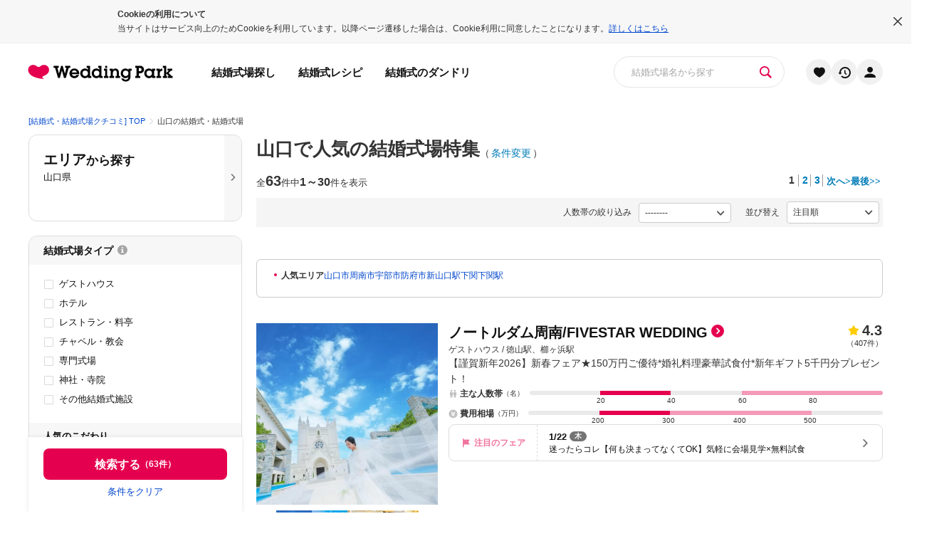

--- FILE ---
content_type: text/html; charset=UTF-8
request_url: https://www.weddingpark.net/hall/p35/
body_size: 70687
content:
<!DOCTYPE html><html lang="ja"><head><meta charset="utf-8" /><script type="text/javascript">(window.NREUM||(NREUM={})).init={privacy:{cookies_enabled:true},ajax:{deny_list:["bam.nr-data.net"]},feature_flags:["soft_nav"],distributed_tracing:{enabled:true}};(window.NREUM||(NREUM={})).loader_config={agentID:"1134168434",accountID:"401944",trustKey:"2890486",xpid:"UAYGWFJXGwoCXVNXAAUFUQ==",licenseKey:"9f8773e463",applicationID:"929257427",browserID:"1134168434"};;/*! For license information please see nr-loader-spa-1.308.0.min.js.LICENSE.txt */
(()=>{var e,t,r={384:(e,t,r)=>{"use strict";r.d(t,{NT:()=>a,US:()=>u,Zm:()=>o,bQ:()=>d,dV:()=>c,pV:()=>l});var n=r(6154),i=r(1863),s=r(1910);const a={beacon:"bam.nr-data.net",errorBeacon:"bam.nr-data.net"};function o(){return n.gm.NREUM||(n.gm.NREUM={}),void 0===n.gm.newrelic&&(n.gm.newrelic=n.gm.NREUM),n.gm.NREUM}function c(){let e=o();return e.o||(e.o={ST:n.gm.setTimeout,SI:n.gm.setImmediate||n.gm.setInterval,CT:n.gm.clearTimeout,XHR:n.gm.XMLHttpRequest,REQ:n.gm.Request,EV:n.gm.Event,PR:n.gm.Promise,MO:n.gm.MutationObserver,FETCH:n.gm.fetch,WS:n.gm.WebSocket},(0,s.i)(...Object.values(e.o))),e}function d(e,t){let r=o();r.initializedAgents??={},t.initializedAt={ms:(0,i.t)(),date:new Date},r.initializedAgents[e]=t}function u(e,t){o()[e]=t}function l(){return function(){let e=o();const t=e.info||{};e.info={beacon:a.beacon,errorBeacon:a.errorBeacon,...t}}(),function(){let e=o();const t=e.init||{};e.init={...t}}(),c(),function(){let e=o();const t=e.loader_config||{};e.loader_config={...t}}(),o()}},782:(e,t,r)=>{"use strict";r.d(t,{T:()=>n});const n=r(860).K7.pageViewTiming},860:(e,t,r)=>{"use strict";r.d(t,{$J:()=>u,K7:()=>c,P3:()=>d,XX:()=>i,Yy:()=>o,df:()=>s,qY:()=>n,v4:()=>a});const n="events",i="jserrors",s="browser/blobs",a="rum",o="browser/logs",c={ajax:"ajax",genericEvents:"generic_events",jserrors:i,logging:"logging",metrics:"metrics",pageAction:"page_action",pageViewEvent:"page_view_event",pageViewTiming:"page_view_timing",sessionReplay:"session_replay",sessionTrace:"session_trace",softNav:"soft_navigations",spa:"spa"},d={[c.pageViewEvent]:1,[c.pageViewTiming]:2,[c.metrics]:3,[c.jserrors]:4,[c.spa]:5,[c.ajax]:6,[c.sessionTrace]:7,[c.softNav]:8,[c.sessionReplay]:9,[c.logging]:10,[c.genericEvents]:11},u={[c.pageViewEvent]:a,[c.pageViewTiming]:n,[c.ajax]:n,[c.spa]:n,[c.softNav]:n,[c.metrics]:i,[c.jserrors]:i,[c.sessionTrace]:s,[c.sessionReplay]:s,[c.logging]:o,[c.genericEvents]:"ins"}},944:(e,t,r)=>{"use strict";r.d(t,{R:()=>i});var n=r(3241);function i(e,t){"function"==typeof console.debug&&(console.debug("New Relic Warning: https://github.com/newrelic/newrelic-browser-agent/blob/main/docs/warning-codes.md#".concat(e),t),(0,n.W)({agentIdentifier:null,drained:null,type:"data",name:"warn",feature:"warn",data:{code:e,secondary:t}}))}},993:(e,t,r)=>{"use strict";r.d(t,{A$:()=>s,ET:()=>a,TZ:()=>o,p_:()=>i});var n=r(860);const i={ERROR:"ERROR",WARN:"WARN",INFO:"INFO",DEBUG:"DEBUG",TRACE:"TRACE"},s={OFF:0,ERROR:1,WARN:2,INFO:3,DEBUG:4,TRACE:5},a="log",o=n.K7.logging},1541:(e,t,r)=>{"use strict";r.d(t,{U:()=>i,f:()=>n});const n={MFE:"MFE",BA:"BA"};function i(e,t){if(2!==t?.harvestEndpointVersion)return{};const r=t.agentRef.runtime.appMetadata.agents[0].entityGuid;return e?{"source.id":e.id,"source.name":e.name,"source.type":e.type,"parent.id":e.parent?.id||r,"parent.type":e.parent?.type||n.BA}:{"entity.guid":r,appId:t.agentRef.info.applicationID}}},1687:(e,t,r)=>{"use strict";r.d(t,{Ak:()=>d,Ze:()=>h,x3:()=>u});var n=r(3241),i=r(7836),s=r(3606),a=r(860),o=r(2646);const c={};function d(e,t){const r={staged:!1,priority:a.P3[t]||0};l(e),c[e].get(t)||c[e].set(t,r)}function u(e,t){e&&c[e]&&(c[e].get(t)&&c[e].delete(t),p(e,t,!1),c[e].size&&f(e))}function l(e){if(!e)throw new Error("agentIdentifier required");c[e]||(c[e]=new Map)}function h(e="",t="feature",r=!1){if(l(e),!e||!c[e].get(t)||r)return p(e,t);c[e].get(t).staged=!0,f(e)}function f(e){const t=Array.from(c[e]);t.every(([e,t])=>t.staged)&&(t.sort((e,t)=>e[1].priority-t[1].priority),t.forEach(([t])=>{c[e].delete(t),p(e,t)}))}function p(e,t,r=!0){const a=e?i.ee.get(e):i.ee,c=s.i.handlers;if(!a.aborted&&a.backlog&&c){if((0,n.W)({agentIdentifier:e,type:"lifecycle",name:"drain",feature:t}),r){const e=a.backlog[t],r=c[t];if(r){for(let t=0;e&&t<e.length;++t)g(e[t],r);Object.entries(r).forEach(([e,t])=>{Object.values(t||{}).forEach(t=>{t[0]?.on&&t[0]?.context()instanceof o.y&&t[0].on(e,t[1])})})}}a.isolatedBacklog||delete c[t],a.backlog[t]=null,a.emit("drain-"+t,[])}}function g(e,t){var r=e[1];Object.values(t[r]||{}).forEach(t=>{var r=e[0];if(t[0]===r){var n=t[1],i=e[3],s=e[2];n.apply(i,s)}})}},1738:(e,t,r)=>{"use strict";r.d(t,{U:()=>f,Y:()=>h});var n=r(3241),i=r(9908),s=r(1863),a=r(944),o=r(5701),c=r(3969),d=r(8362),u=r(860),l=r(4261);function h(e,t,r,s){const h=s||r;!h||h[e]&&h[e]!==d.d.prototype[e]||(h[e]=function(){(0,i.p)(c.xV,["API/"+e+"/called"],void 0,u.K7.metrics,r.ee),(0,n.W)({agentIdentifier:r.agentIdentifier,drained:!!o.B?.[r.agentIdentifier],type:"data",name:"api",feature:l.Pl+e,data:{}});try{return t.apply(this,arguments)}catch(e){(0,a.R)(23,e)}})}function f(e,t,r,n,a){const o=e.info;null===r?delete o.jsAttributes[t]:o.jsAttributes[t]=r,(a||null===r)&&(0,i.p)(l.Pl+n,[(0,s.t)(),t,r],void 0,"session",e.ee)}},1741:(e,t,r)=>{"use strict";r.d(t,{W:()=>s});var n=r(944),i=r(4261);class s{#e(e,...t){if(this[e]!==s.prototype[e])return this[e](...t);(0,n.R)(35,e)}addPageAction(e,t){return this.#e(i.hG,e,t)}register(e){return this.#e(i.eY,e)}recordCustomEvent(e,t){return this.#e(i.fF,e,t)}setPageViewName(e,t){return this.#e(i.Fw,e,t)}setCustomAttribute(e,t,r){return this.#e(i.cD,e,t,r)}noticeError(e,t){return this.#e(i.o5,e,t)}setUserId(e,t=!1){return this.#e(i.Dl,e,t)}setApplicationVersion(e){return this.#e(i.nb,e)}setErrorHandler(e){return this.#e(i.bt,e)}addRelease(e,t){return this.#e(i.k6,e,t)}log(e,t){return this.#e(i.$9,e,t)}start(){return this.#e(i.d3)}finished(e){return this.#e(i.BL,e)}recordReplay(){return this.#e(i.CH)}pauseReplay(){return this.#e(i.Tb)}addToTrace(e){return this.#e(i.U2,e)}setCurrentRouteName(e){return this.#e(i.PA,e)}interaction(e){return this.#e(i.dT,e)}wrapLogger(e,t,r){return this.#e(i.Wb,e,t,r)}measure(e,t){return this.#e(i.V1,e,t)}consent(e){return this.#e(i.Pv,e)}}},1863:(e,t,r)=>{"use strict";function n(){return Math.floor(performance.now())}r.d(t,{t:()=>n})},1910:(e,t,r)=>{"use strict";r.d(t,{i:()=>s});var n=r(944);const i=new Map;function s(...e){return e.every(e=>{if(i.has(e))return i.get(e);const t="function"==typeof e?e.toString():"",r=t.includes("[native code]"),s=t.includes("nrWrapper");return r||s||(0,n.R)(64,e?.name||t),i.set(e,r),r})}},2555:(e,t,r)=>{"use strict";r.d(t,{D:()=>o,f:()=>a});var n=r(384),i=r(8122);const s={beacon:n.NT.beacon,errorBeacon:n.NT.errorBeacon,licenseKey:void 0,applicationID:void 0,sa:void 0,queueTime:void 0,applicationTime:void 0,ttGuid:void 0,user:void 0,account:void 0,product:void 0,extra:void 0,jsAttributes:{},userAttributes:void 0,atts:void 0,transactionName:void 0,tNamePlain:void 0};function a(e){try{return!!e.licenseKey&&!!e.errorBeacon&&!!e.applicationID}catch(e){return!1}}const o=e=>(0,i.a)(e,s)},2614:(e,t,r)=>{"use strict";r.d(t,{BB:()=>a,H3:()=>n,g:()=>d,iL:()=>c,tS:()=>o,uh:()=>i,wk:()=>s});const n="NRBA",i="SESSION",s=144e5,a=18e5,o={STARTED:"session-started",PAUSE:"session-pause",RESET:"session-reset",RESUME:"session-resume",UPDATE:"session-update"},c={SAME_TAB:"same-tab",CROSS_TAB:"cross-tab"},d={OFF:0,FULL:1,ERROR:2}},2646:(e,t,r)=>{"use strict";r.d(t,{y:()=>n});class n{constructor(e){this.contextId=e}}},2843:(e,t,r)=>{"use strict";r.d(t,{G:()=>s,u:()=>i});var n=r(3878);function i(e,t=!1,r,i){(0,n.DD)("visibilitychange",function(){if(t)return void("hidden"===document.visibilityState&&e());e(document.visibilityState)},r,i)}function s(e,t,r){(0,n.sp)("pagehide",e,t,r)}},3241:(e,t,r)=>{"use strict";r.d(t,{W:()=>s});var n=r(6154);const i="newrelic";function s(e={}){try{n.gm.dispatchEvent(new CustomEvent(i,{detail:e}))}catch(e){}}},3304:(e,t,r)=>{"use strict";r.d(t,{A:()=>s});var n=r(7836);const i=()=>{const e=new WeakSet;return(t,r)=>{if("object"==typeof r&&null!==r){if(e.has(r))return;e.add(r)}return r}};function s(e){try{return JSON.stringify(e,i())??""}catch(e){try{n.ee.emit("internal-error",[e])}catch(e){}return""}}},3333:(e,t,r)=>{"use strict";r.d(t,{$v:()=>u,TZ:()=>n,Xh:()=>c,Zp:()=>i,kd:()=>d,mq:()=>o,nf:()=>a,qN:()=>s});const n=r(860).K7.genericEvents,i=["auxclick","click","copy","keydown","paste","scrollend"],s=["focus","blur"],a=4,o=1e3,c=2e3,d=["PageAction","UserAction","BrowserPerformance"],u={RESOURCES:"experimental.resources",REGISTER:"register"}},3434:(e,t,r)=>{"use strict";r.d(t,{Jt:()=>s,YM:()=>d});var n=r(7836),i=r(5607);const s="nr@original:".concat(i.W),a=50;var o=Object.prototype.hasOwnProperty,c=!1;function d(e,t){return e||(e=n.ee),r.inPlace=function(e,t,n,i,s){n||(n="");const a="-"===n.charAt(0);for(let o=0;o<t.length;o++){const c=t[o],d=e[c];l(d)||(e[c]=r(d,a?c+n:n,i,c,s))}},r.flag=s,r;function r(t,r,n,c,d){return l(t)?t:(r||(r=""),nrWrapper[s]=t,function(e,t,r){if(Object.defineProperty&&Object.keys)try{return Object.keys(e).forEach(function(r){Object.defineProperty(t,r,{get:function(){return e[r]},set:function(t){return e[r]=t,t}})}),t}catch(e){u([e],r)}for(var n in e)o.call(e,n)&&(t[n]=e[n])}(t,nrWrapper,e),nrWrapper);function nrWrapper(){var s,o,l,h;let f;try{o=this,s=[...arguments],l="function"==typeof n?n(s,o):n||{}}catch(t){u([t,"",[s,o,c],l],e)}i(r+"start",[s,o,c],l,d);const p=performance.now();let g;try{return h=t.apply(o,s),g=performance.now(),h}catch(e){throw g=performance.now(),i(r+"err",[s,o,e],l,d),f=e,f}finally{const e=g-p,t={start:p,end:g,duration:e,isLongTask:e>=a,methodName:c,thrownError:f};t.isLongTask&&i("long-task",[t,o],l,d),i(r+"end",[s,o,h],l,d)}}}function i(r,n,i,s){if(!c||t){var a=c;c=!0;try{e.emit(r,n,i,t,s)}catch(t){u([t,r,n,i],e)}c=a}}}function u(e,t){t||(t=n.ee);try{t.emit("internal-error",e)}catch(e){}}function l(e){return!(e&&"function"==typeof e&&e.apply&&!e[s])}},3606:(e,t,r)=>{"use strict";r.d(t,{i:()=>s});var n=r(9908);s.on=a;var i=s.handlers={};function s(e,t,r,s){a(s||n.d,i,e,t,r)}function a(e,t,r,i,s){s||(s="feature"),e||(e=n.d);var a=t[s]=t[s]||{};(a[r]=a[r]||[]).push([e,i])}},3738:(e,t,r)=>{"use strict";r.d(t,{He:()=>i,Kp:()=>o,Lc:()=>d,Rz:()=>u,TZ:()=>n,bD:()=>s,d3:()=>a,jx:()=>l,sl:()=>h,uP:()=>c});const n=r(860).K7.sessionTrace,i="bstResource",s="resource",a="-start",o="-end",c="fn"+a,d="fn"+o,u="pushState",l=1e3,h=3e4},3785:(e,t,r)=>{"use strict";r.d(t,{R:()=>c,b:()=>d});var n=r(9908),i=r(1863),s=r(860),a=r(3969),o=r(993);function c(e,t,r={},c=o.p_.INFO,d=!0,u,l=(0,i.t)()){(0,n.p)(a.xV,["API/logging/".concat(c.toLowerCase(),"/called")],void 0,s.K7.metrics,e),(0,n.p)(o.ET,[l,t,r,c,d,u],void 0,s.K7.logging,e)}function d(e){return"string"==typeof e&&Object.values(o.p_).some(t=>t===e.toUpperCase().trim())}},3878:(e,t,r)=>{"use strict";function n(e,t){return{capture:e,passive:!1,signal:t}}function i(e,t,r=!1,i){window.addEventListener(e,t,n(r,i))}function s(e,t,r=!1,i){document.addEventListener(e,t,n(r,i))}r.d(t,{DD:()=>s,jT:()=>n,sp:()=>i})},3962:(e,t,r)=>{"use strict";r.d(t,{AM:()=>a,O2:()=>l,OV:()=>s,Qu:()=>h,TZ:()=>c,ih:()=>f,pP:()=>o,t1:()=>u,tC:()=>i,wD:()=>d});var n=r(860);const i=["click","keydown","submit"],s="popstate",a="api",o="initialPageLoad",c=n.K7.softNav,d=5e3,u=500,l={INITIAL_PAGE_LOAD:"",ROUTE_CHANGE:1,UNSPECIFIED:2},h={INTERACTION:1,AJAX:2,CUSTOM_END:3,CUSTOM_TRACER:4},f={IP:"in progress",PF:"pending finish",FIN:"finished",CAN:"cancelled"}},3969:(e,t,r)=>{"use strict";r.d(t,{TZ:()=>n,XG:()=>o,rs:()=>i,xV:()=>a,z_:()=>s});const n=r(860).K7.metrics,i="sm",s="cm",a="storeSupportabilityMetrics",o="storeEventMetrics"},4234:(e,t,r)=>{"use strict";r.d(t,{W:()=>s});var n=r(7836),i=r(1687);class s{constructor(e,t){this.agentIdentifier=e,this.ee=n.ee.get(e),this.featureName=t,this.blocked=!1}deregisterDrain(){(0,i.x3)(this.agentIdentifier,this.featureName)}}},4261:(e,t,r)=>{"use strict";r.d(t,{$9:()=>u,BL:()=>c,CH:()=>p,Dl:()=>R,Fw:()=>w,PA:()=>v,Pl:()=>n,Pv:()=>A,Tb:()=>h,U2:()=>a,V1:()=>E,Wb:()=>T,bt:()=>y,cD:()=>b,d3:()=>x,dT:()=>d,eY:()=>g,fF:()=>f,hG:()=>s,hw:()=>i,k6:()=>o,nb:()=>m,o5:()=>l});const n="api-",i=n+"ixn-",s="addPageAction",a="addToTrace",o="addRelease",c="finished",d="interaction",u="log",l="noticeError",h="pauseReplay",f="recordCustomEvent",p="recordReplay",g="register",m="setApplicationVersion",v="setCurrentRouteName",b="setCustomAttribute",y="setErrorHandler",w="setPageViewName",R="setUserId",x="start",T="wrapLogger",E="measure",A="consent"},5205:(e,t,r)=>{"use strict";r.d(t,{j:()=>S});var n=r(384),i=r(1741);var s=r(2555),a=r(3333);const o=e=>{if(!e||"string"!=typeof e)return!1;try{document.createDocumentFragment().querySelector(e)}catch{return!1}return!0};var c=r(2614),d=r(944),u=r(8122);const l="[data-nr-mask]",h=e=>(0,u.a)(e,(()=>{const e={feature_flags:[],experimental:{allow_registered_children:!1,resources:!1},mask_selector:"*",block_selector:"[data-nr-block]",mask_input_options:{color:!1,date:!1,"datetime-local":!1,email:!1,month:!1,number:!1,range:!1,search:!1,tel:!1,text:!1,time:!1,url:!1,week:!1,textarea:!1,select:!1,password:!0}};return{ajax:{deny_list:void 0,block_internal:!0,enabled:!0,autoStart:!0},api:{get allow_registered_children(){return e.feature_flags.includes(a.$v.REGISTER)||e.experimental.allow_registered_children},set allow_registered_children(t){e.experimental.allow_registered_children=t},duplicate_registered_data:!1},browser_consent_mode:{enabled:!1},distributed_tracing:{enabled:void 0,exclude_newrelic_header:void 0,cors_use_newrelic_header:void 0,cors_use_tracecontext_headers:void 0,allowed_origins:void 0},get feature_flags(){return e.feature_flags},set feature_flags(t){e.feature_flags=t},generic_events:{enabled:!0,autoStart:!0},harvest:{interval:30},jserrors:{enabled:!0,autoStart:!0},logging:{enabled:!0,autoStart:!0},metrics:{enabled:!0,autoStart:!0},obfuscate:void 0,page_action:{enabled:!0},page_view_event:{enabled:!0,autoStart:!0},page_view_timing:{enabled:!0,autoStart:!0},performance:{capture_marks:!1,capture_measures:!1,capture_detail:!0,resources:{get enabled(){return e.feature_flags.includes(a.$v.RESOURCES)||e.experimental.resources},set enabled(t){e.experimental.resources=t},asset_types:[],first_party_domains:[],ignore_newrelic:!0}},privacy:{cookies_enabled:!0},proxy:{assets:void 0,beacon:void 0},session:{expiresMs:c.wk,inactiveMs:c.BB},session_replay:{autoStart:!0,enabled:!1,preload:!1,sampling_rate:10,error_sampling_rate:100,collect_fonts:!1,inline_images:!1,fix_stylesheets:!0,mask_all_inputs:!0,get mask_text_selector(){return e.mask_selector},set mask_text_selector(t){o(t)?e.mask_selector="".concat(t,",").concat(l):""===t||null===t?e.mask_selector=l:(0,d.R)(5,t)},get block_class(){return"nr-block"},get ignore_class(){return"nr-ignore"},get mask_text_class(){return"nr-mask"},get block_selector(){return e.block_selector},set block_selector(t){o(t)?e.block_selector+=",".concat(t):""!==t&&(0,d.R)(6,t)},get mask_input_options(){return e.mask_input_options},set mask_input_options(t){t&&"object"==typeof t?e.mask_input_options={...t,password:!0}:(0,d.R)(7,t)}},session_trace:{enabled:!0,autoStart:!0},soft_navigations:{enabled:!0,autoStart:!0},spa:{enabled:!0,autoStart:!0},ssl:void 0,user_actions:{enabled:!0,elementAttributes:["id","className","tagName","type"]}}})());var f=r(6154),p=r(9324);let g=0;const m={buildEnv:p.F3,distMethod:p.Xs,version:p.xv,originTime:f.WN},v={consented:!1},b={appMetadata:{},get consented(){return this.session?.state?.consent||v.consented},set consented(e){v.consented=e},customTransaction:void 0,denyList:void 0,disabled:!1,harvester:void 0,isolatedBacklog:!1,isRecording:!1,loaderType:void 0,maxBytes:3e4,obfuscator:void 0,onerror:void 0,ptid:void 0,releaseIds:{},session:void 0,timeKeeper:void 0,registeredEntities:[],jsAttributesMetadata:{bytes:0},get harvestCount(){return++g}},y=e=>{const t=(0,u.a)(e,b),r=Object.keys(m).reduce((e,t)=>(e[t]={value:m[t],writable:!1,configurable:!0,enumerable:!0},e),{});return Object.defineProperties(t,r)};var w=r(5701);const R=e=>{const t=e.startsWith("http");e+="/",r.p=t?e:"https://"+e};var x=r(7836),T=r(3241);const E={accountID:void 0,trustKey:void 0,agentID:void 0,licenseKey:void 0,applicationID:void 0,xpid:void 0},A=e=>(0,u.a)(e,E),_=new Set;function S(e,t={},r,a){let{init:o,info:c,loader_config:d,runtime:u={},exposed:l=!0}=t;if(!c){const e=(0,n.pV)();o=e.init,c=e.info,d=e.loader_config}e.init=h(o||{}),e.loader_config=A(d||{}),c.jsAttributes??={},f.bv&&(c.jsAttributes.isWorker=!0),e.info=(0,s.D)(c);const p=e.init,g=[c.beacon,c.errorBeacon];_.has(e.agentIdentifier)||(p.proxy.assets&&(R(p.proxy.assets),g.push(p.proxy.assets)),p.proxy.beacon&&g.push(p.proxy.beacon),e.beacons=[...g],function(e){const t=(0,n.pV)();Object.getOwnPropertyNames(i.W.prototype).forEach(r=>{const n=i.W.prototype[r];if("function"!=typeof n||"constructor"===n)return;let s=t[r];e[r]&&!1!==e.exposed&&"micro-agent"!==e.runtime?.loaderType&&(t[r]=(...t)=>{const n=e[r](...t);return s?s(...t):n})})}(e),(0,n.US)("activatedFeatures",w.B)),u.denyList=[...p.ajax.deny_list||[],...p.ajax.block_internal?g:[]],u.ptid=e.agentIdentifier,u.loaderType=r,e.runtime=y(u),_.has(e.agentIdentifier)||(e.ee=x.ee.get(e.agentIdentifier),e.exposed=l,(0,T.W)({agentIdentifier:e.agentIdentifier,drained:!!w.B?.[e.agentIdentifier],type:"lifecycle",name:"initialize",feature:void 0,data:e.config})),_.add(e.agentIdentifier)}},5270:(e,t,r)=>{"use strict";r.d(t,{Aw:()=>a,SR:()=>s,rF:()=>o});var n=r(384),i=r(7767);function s(e){return!!(0,n.dV)().o.MO&&(0,i.V)(e)&&!0===e?.session_trace.enabled}function a(e){return!0===e?.session_replay.preload&&s(e)}function o(e,t){try{if("string"==typeof t?.type){if("password"===t.type.toLowerCase())return"*".repeat(e?.length||0);if(void 0!==t?.dataset?.nrUnmask||t?.classList?.contains("nr-unmask"))return e}}catch(e){}return"string"==typeof e?e.replace(/[\S]/g,"*"):"*".repeat(e?.length||0)}},5289:(e,t,r)=>{"use strict";r.d(t,{GG:()=>a,Qr:()=>c,sB:()=>o});var n=r(3878),i=r(6389);function s(){return"undefined"==typeof document||"complete"===document.readyState}function a(e,t){if(s())return e();const r=(0,i.J)(e),a=setInterval(()=>{s()&&(clearInterval(a),r())},500);(0,n.sp)("load",r,t)}function o(e){if(s())return e();(0,n.DD)("DOMContentLoaded",e)}function c(e){if(s())return e();(0,n.sp)("popstate",e)}},5607:(e,t,r)=>{"use strict";r.d(t,{W:()=>n});const n=(0,r(9566).bz)()},5701:(e,t,r)=>{"use strict";r.d(t,{B:()=>s,t:()=>a});var n=r(3241);const i=new Set,s={};function a(e,t){const r=t.agentIdentifier;s[r]??={},e&&"object"==typeof e&&(i.has(r)||(t.ee.emit("rumresp",[e]),s[r]=e,i.add(r),(0,n.W)({agentIdentifier:r,loaded:!0,drained:!0,type:"lifecycle",name:"load",feature:void 0,data:e})))}},6154:(e,t,r)=>{"use strict";r.d(t,{OF:()=>d,RI:()=>i,WN:()=>h,bv:()=>s,eN:()=>f,gm:()=>a,lR:()=>l,m:()=>c,mw:()=>o,sb:()=>u});var n=r(1863);const i="undefined"!=typeof window&&!!window.document,s="undefined"!=typeof WorkerGlobalScope&&("undefined"!=typeof self&&self instanceof WorkerGlobalScope&&self.navigator instanceof WorkerNavigator||"undefined"!=typeof globalThis&&globalThis instanceof WorkerGlobalScope&&globalThis.navigator instanceof WorkerNavigator),a=i?window:"undefined"!=typeof WorkerGlobalScope&&("undefined"!=typeof self&&self instanceof WorkerGlobalScope&&self||"undefined"!=typeof globalThis&&globalThis instanceof WorkerGlobalScope&&globalThis),o=Boolean("hidden"===a?.document?.visibilityState),c=""+a?.location,d=/iPad|iPhone|iPod/.test(a.navigator?.userAgent),u=d&&"undefined"==typeof SharedWorker,l=(()=>{const e=a.navigator?.userAgent?.match(/Firefox[/\s](\d+\.\d+)/);return Array.isArray(e)&&e.length>=2?+e[1]:0})(),h=Date.now()-(0,n.t)(),f=()=>"undefined"!=typeof PerformanceNavigationTiming&&a?.performance?.getEntriesByType("navigation")?.[0]?.responseStart},6344:(e,t,r)=>{"use strict";r.d(t,{BB:()=>u,Qb:()=>l,TZ:()=>i,Ug:()=>a,Vh:()=>s,_s:()=>o,bc:()=>d,yP:()=>c});var n=r(2614);const i=r(860).K7.sessionReplay,s="errorDuringReplay",a=.12,o={DomContentLoaded:0,Load:1,FullSnapshot:2,IncrementalSnapshot:3,Meta:4,Custom:5},c={[n.g.ERROR]:15e3,[n.g.FULL]:3e5,[n.g.OFF]:0},d={RESET:{message:"Session was reset",sm:"Reset"},IMPORT:{message:"Recorder failed to import",sm:"Import"},TOO_MANY:{message:"429: Too Many Requests",sm:"Too-Many"},TOO_BIG:{message:"Payload was too large",sm:"Too-Big"},CROSS_TAB:{message:"Session Entity was set to OFF on another tab",sm:"Cross-Tab"},ENTITLEMENTS:{message:"Session Replay is not allowed and will not be started",sm:"Entitlement"}},u=5e3,l={API:"api",RESUME:"resume",SWITCH_TO_FULL:"switchToFull",INITIALIZE:"initialize",PRELOAD:"preload"}},6389:(e,t,r)=>{"use strict";function n(e,t=500,r={}){const n=r?.leading||!1;let i;return(...r)=>{n&&void 0===i&&(e.apply(this,r),i=setTimeout(()=>{i=clearTimeout(i)},t)),n||(clearTimeout(i),i=setTimeout(()=>{e.apply(this,r)},t))}}function i(e){let t=!1;return(...r)=>{t||(t=!0,e.apply(this,r))}}r.d(t,{J:()=>i,s:()=>n})},6630:(e,t,r)=>{"use strict";r.d(t,{T:()=>n});const n=r(860).K7.pageViewEvent},6774:(e,t,r)=>{"use strict";r.d(t,{T:()=>n});const n=r(860).K7.jserrors},7295:(e,t,r)=>{"use strict";r.d(t,{Xv:()=>a,gX:()=>i,iW:()=>s});var n=[];function i(e){if(!e||s(e))return!1;if(0===n.length)return!0;if("*"===n[0].hostname)return!1;for(var t=0;t<n.length;t++){var r=n[t];if(r.hostname.test(e.hostname)&&r.pathname.test(e.pathname))return!1}return!0}function s(e){return void 0===e.hostname}function a(e){if(n=[],e&&e.length)for(var t=0;t<e.length;t++){let r=e[t];if(!r)continue;if("*"===r)return void(n=[{hostname:"*"}]);0===r.indexOf("http://")?r=r.substring(7):0===r.indexOf("https://")&&(r=r.substring(8));const i=r.indexOf("/");let s,a;i>0?(s=r.substring(0,i),a=r.substring(i)):(s=r,a="*");let[c]=s.split(":");n.push({hostname:o(c),pathname:o(a,!0)})}}function o(e,t=!1){const r=e.replace(/[.+?^${}()|[\]\\]/g,e=>"\\"+e).replace(/\*/g,".*?");return new RegExp((t?"^":"")+r+"$")}},7485:(e,t,r)=>{"use strict";r.d(t,{D:()=>i});var n=r(6154);function i(e){if(0===(e||"").indexOf("data:"))return{protocol:"data"};try{const t=new URL(e,location.href),r={port:t.port,hostname:t.hostname,pathname:t.pathname,search:t.search,protocol:t.protocol.slice(0,t.protocol.indexOf(":")),sameOrigin:t.protocol===n.gm?.location?.protocol&&t.host===n.gm?.location?.host};return r.port&&""!==r.port||("http:"===t.protocol&&(r.port="80"),"https:"===t.protocol&&(r.port="443")),r.pathname&&""!==r.pathname?r.pathname.startsWith("/")||(r.pathname="/".concat(r.pathname)):r.pathname="/",r}catch(e){return{}}}},7699:(e,t,r)=>{"use strict";r.d(t,{It:()=>s,KC:()=>o,No:()=>i,qh:()=>a});var n=r(860);const i=16e3,s=1e6,a="SESSION_ERROR",o={[n.K7.logging]:!0,[n.K7.genericEvents]:!1,[n.K7.jserrors]:!1,[n.K7.ajax]:!1}},7767:(e,t,r)=>{"use strict";r.d(t,{V:()=>i});var n=r(6154);const i=e=>n.RI&&!0===e?.privacy.cookies_enabled},7836:(e,t,r)=>{"use strict";r.d(t,{P:()=>o,ee:()=>c});var n=r(384),i=r(8990),s=r(2646),a=r(5607);const o="nr@context:".concat(a.W),c=function e(t,r){var n={},a={},u={},l=!1;try{l=16===r.length&&d.initializedAgents?.[r]?.runtime.isolatedBacklog}catch(e){}var h={on:p,addEventListener:p,removeEventListener:function(e,t){var r=n[e];if(!r)return;for(var i=0;i<r.length;i++)r[i]===t&&r.splice(i,1)},emit:function(e,r,n,i,s){!1!==s&&(s=!0);if(c.aborted&&!i)return;t&&s&&t.emit(e,r,n);var o=f(n);g(e).forEach(e=>{e.apply(o,r)});var d=v()[a[e]];d&&d.push([h,e,r,o]);return o},get:m,listeners:g,context:f,buffer:function(e,t){const r=v();if(t=t||"feature",h.aborted)return;Object.entries(e||{}).forEach(([e,n])=>{a[n]=t,t in r||(r[t]=[])})},abort:function(){h._aborted=!0,Object.keys(h.backlog).forEach(e=>{delete h.backlog[e]})},isBuffering:function(e){return!!v()[a[e]]},debugId:r,backlog:l?{}:t&&"object"==typeof t.backlog?t.backlog:{},isolatedBacklog:l};return Object.defineProperty(h,"aborted",{get:()=>{let e=h._aborted||!1;return e||(t&&(e=t.aborted),e)}}),h;function f(e){return e&&e instanceof s.y?e:e?(0,i.I)(e,o,()=>new s.y(o)):new s.y(o)}function p(e,t){n[e]=g(e).concat(t)}function g(e){return n[e]||[]}function m(t){return u[t]=u[t]||e(h,t)}function v(){return h.backlog}}(void 0,"globalEE"),d=(0,n.Zm)();d.ee||(d.ee=c)},8122:(e,t,r)=>{"use strict";r.d(t,{a:()=>i});var n=r(944);function i(e,t){try{if(!e||"object"!=typeof e)return(0,n.R)(3);if(!t||"object"!=typeof t)return(0,n.R)(4);const r=Object.create(Object.getPrototypeOf(t),Object.getOwnPropertyDescriptors(t)),s=0===Object.keys(r).length?e:r;for(let a in s)if(void 0!==e[a])try{if(null===e[a]){r[a]=null;continue}Array.isArray(e[a])&&Array.isArray(t[a])?r[a]=Array.from(new Set([...e[a],...t[a]])):"object"==typeof e[a]&&"object"==typeof t[a]?r[a]=i(e[a],t[a]):r[a]=e[a]}catch(e){r[a]||(0,n.R)(1,e)}return r}catch(e){(0,n.R)(2,e)}}},8139:(e,t,r)=>{"use strict";r.d(t,{u:()=>h});var n=r(7836),i=r(3434),s=r(8990),a=r(6154);const o={},c=a.gm.XMLHttpRequest,d="addEventListener",u="removeEventListener",l="nr@wrapped:".concat(n.P);function h(e){var t=function(e){return(e||n.ee).get("events")}(e);if(o[t.debugId]++)return t;o[t.debugId]=1;var r=(0,i.YM)(t,!0);function h(e){r.inPlace(e,[d,u],"-",p)}function p(e,t){return e[1]}return"getPrototypeOf"in Object&&(a.RI&&f(document,h),c&&f(c.prototype,h),f(a.gm,h)),t.on(d+"-start",function(e,t){var n=e[1];if(null!==n&&("function"==typeof n||"object"==typeof n)&&"newrelic"!==e[0]){var i=(0,s.I)(n,l,function(){var e={object:function(){if("function"!=typeof n.handleEvent)return;return n.handleEvent.apply(n,arguments)},function:n}[typeof n];return e?r(e,"fn-",null,e.name||"anonymous"):n});this.wrapped=e[1]=i}}),t.on(u+"-start",function(e){e[1]=this.wrapped||e[1]}),t}function f(e,t,...r){let n=e;for(;"object"==typeof n&&!Object.prototype.hasOwnProperty.call(n,d);)n=Object.getPrototypeOf(n);n&&t(n,...r)}},8362:(e,t,r)=>{"use strict";r.d(t,{d:()=>s});var n=r(9566),i=r(1741);class s extends i.W{agentIdentifier=(0,n.LA)(16)}},8374:(e,t,r)=>{r.nc=(()=>{try{return document?.currentScript?.nonce}catch(e){}return""})()},8990:(e,t,r)=>{"use strict";r.d(t,{I:()=>i});var n=Object.prototype.hasOwnProperty;function i(e,t,r){if(n.call(e,t))return e[t];var i=r();if(Object.defineProperty&&Object.keys)try{return Object.defineProperty(e,t,{value:i,writable:!0,enumerable:!1}),i}catch(e){}return e[t]=i,i}},9119:(e,t,r)=>{"use strict";r.d(t,{L:()=>s});var n=/([^?#]*)[^#]*(#[^?]*|$).*/,i=/([^?#]*)().*/;function s(e,t){return e?e.replace(t?n:i,"$1$2"):e}},9300:(e,t,r)=>{"use strict";r.d(t,{T:()=>n});const n=r(860).K7.ajax},9324:(e,t,r)=>{"use strict";r.d(t,{AJ:()=>a,F3:()=>i,Xs:()=>s,Yq:()=>o,xv:()=>n});const n="1.308.0",i="PROD",s="CDN",a="@newrelic/rrweb",o="1.0.1"},9566:(e,t,r)=>{"use strict";r.d(t,{LA:()=>o,ZF:()=>c,bz:()=>a,el:()=>d});var n=r(6154);const i="xxxxxxxx-xxxx-4xxx-yxxx-xxxxxxxxxxxx";function s(e,t){return e?15&e[t]:16*Math.random()|0}function a(){const e=n.gm?.crypto||n.gm?.msCrypto;let t,r=0;return e&&e.getRandomValues&&(t=e.getRandomValues(new Uint8Array(30))),i.split("").map(e=>"x"===e?s(t,r++).toString(16):"y"===e?(3&s()|8).toString(16):e).join("")}function o(e){const t=n.gm?.crypto||n.gm?.msCrypto;let r,i=0;t&&t.getRandomValues&&(r=t.getRandomValues(new Uint8Array(e)));const a=[];for(var o=0;o<e;o++)a.push(s(r,i++).toString(16));return a.join("")}function c(){return o(16)}function d(){return o(32)}},9908:(e,t,r)=>{"use strict";r.d(t,{d:()=>n,p:()=>i});var n=r(7836).ee.get("handle");function i(e,t,r,i,s){s?(s.buffer([e],i),s.emit(e,t,r)):(n.buffer([e],i),n.emit(e,t,r))}}},n={};function i(e){var t=n[e];if(void 0!==t)return t.exports;var s=n[e]={exports:{}};return r[e](s,s.exports,i),s.exports}i.m=r,i.d=(e,t)=>{for(var r in t)i.o(t,r)&&!i.o(e,r)&&Object.defineProperty(e,r,{enumerable:!0,get:t[r]})},i.f={},i.e=e=>Promise.all(Object.keys(i.f).reduce((t,r)=>(i.f[r](e,t),t),[])),i.u=e=>({212:"nr-spa-compressor",249:"nr-spa-recorder",478:"nr-spa"}[e]+"-1.308.0.min.js"),i.o=(e,t)=>Object.prototype.hasOwnProperty.call(e,t),e={},t="NRBA-1.308.0.PROD:",i.l=(r,n,s,a)=>{if(e[r])e[r].push(n);else{var o,c;if(void 0!==s)for(var d=document.getElementsByTagName("script"),u=0;u<d.length;u++){var l=d[u];if(l.getAttribute("src")==r||l.getAttribute("data-webpack")==t+s){o=l;break}}if(!o){c=!0;var h={478:"sha512-RSfSVnmHk59T/uIPbdSE0LPeqcEdF4/+XhfJdBuccH5rYMOEZDhFdtnh6X6nJk7hGpzHd9Ujhsy7lZEz/ORYCQ==",249:"sha512-ehJXhmntm85NSqW4MkhfQqmeKFulra3klDyY0OPDUE+sQ3GokHlPh1pmAzuNy//3j4ac6lzIbmXLvGQBMYmrkg==",212:"sha512-B9h4CR46ndKRgMBcK+j67uSR2RCnJfGefU+A7FrgR/k42ovXy5x/MAVFiSvFxuVeEk/pNLgvYGMp1cBSK/G6Fg=="};(o=document.createElement("script")).charset="utf-8",i.nc&&o.setAttribute("nonce",i.nc),o.setAttribute("data-webpack",t+s),o.src=r,0!==o.src.indexOf(window.location.origin+"/")&&(o.crossOrigin="anonymous"),h[a]&&(o.integrity=h[a])}e[r]=[n];var f=(t,n)=>{o.onerror=o.onload=null,clearTimeout(p);var i=e[r];if(delete e[r],o.parentNode&&o.parentNode.removeChild(o),i&&i.forEach(e=>e(n)),t)return t(n)},p=setTimeout(f.bind(null,void 0,{type:"timeout",target:o}),12e4);o.onerror=f.bind(null,o.onerror),o.onload=f.bind(null,o.onload),c&&document.head.appendChild(o)}},i.r=e=>{"undefined"!=typeof Symbol&&Symbol.toStringTag&&Object.defineProperty(e,Symbol.toStringTag,{value:"Module"}),Object.defineProperty(e,"__esModule",{value:!0})},i.p="https://js-agent.newrelic.com/",(()=>{var e={38:0,788:0};i.f.j=(t,r)=>{var n=i.o(e,t)?e[t]:void 0;if(0!==n)if(n)r.push(n[2]);else{var s=new Promise((r,i)=>n=e[t]=[r,i]);r.push(n[2]=s);var a=i.p+i.u(t),o=new Error;i.l(a,r=>{if(i.o(e,t)&&(0!==(n=e[t])&&(e[t]=void 0),n)){var s=r&&("load"===r.type?"missing":r.type),a=r&&r.target&&r.target.src;o.message="Loading chunk "+t+" failed: ("+s+": "+a+")",o.name="ChunkLoadError",o.type=s,o.request=a,n[1](o)}},"chunk-"+t,t)}};var t=(t,r)=>{var n,s,[a,o,c]=r,d=0;if(a.some(t=>0!==e[t])){for(n in o)i.o(o,n)&&(i.m[n]=o[n]);if(c)c(i)}for(t&&t(r);d<a.length;d++)s=a[d],i.o(e,s)&&e[s]&&e[s][0](),e[s]=0},r=self["webpackChunk:NRBA-1.308.0.PROD"]=self["webpackChunk:NRBA-1.308.0.PROD"]||[];r.forEach(t.bind(null,0)),r.push=t.bind(null,r.push.bind(r))})(),(()=>{"use strict";i(8374);var e=i(8362),t=i(860);const r=Object.values(t.K7);var n=i(5205);var s=i(9908),a=i(1863),o=i(4261),c=i(1738);var d=i(1687),u=i(4234),l=i(5289),h=i(6154),f=i(944),p=i(5270),g=i(7767),m=i(6389),v=i(7699);class b extends u.W{constructor(e,t){super(e.agentIdentifier,t),this.agentRef=e,this.abortHandler=void 0,this.featAggregate=void 0,this.loadedSuccessfully=void 0,this.onAggregateImported=new Promise(e=>{this.loadedSuccessfully=e}),this.deferred=Promise.resolve(),!1===e.init[this.featureName].autoStart?this.deferred=new Promise((t,r)=>{this.ee.on("manual-start-all",(0,m.J)(()=>{(0,d.Ak)(e.agentIdentifier,this.featureName),t()}))}):(0,d.Ak)(e.agentIdentifier,t)}importAggregator(e,t,r={}){if(this.featAggregate)return;const n=async()=>{let n;await this.deferred;try{if((0,g.V)(e.init)){const{setupAgentSession:t}=await i.e(478).then(i.bind(i,8766));n=t(e)}}catch(e){(0,f.R)(20,e),this.ee.emit("internal-error",[e]),(0,s.p)(v.qh,[e],void 0,this.featureName,this.ee)}try{if(!this.#t(this.featureName,n,e.init))return(0,d.Ze)(this.agentIdentifier,this.featureName),void this.loadedSuccessfully(!1);const{Aggregate:i}=await t();this.featAggregate=new i(e,r),e.runtime.harvester.initializedAggregates.push(this.featAggregate),this.loadedSuccessfully(!0)}catch(e){(0,f.R)(34,e),this.abortHandler?.(),(0,d.Ze)(this.agentIdentifier,this.featureName,!0),this.loadedSuccessfully(!1),this.ee&&this.ee.abort()}};h.RI?(0,l.GG)(()=>n(),!0):n()}#t(e,r,n){if(this.blocked)return!1;switch(e){case t.K7.sessionReplay:return(0,p.SR)(n)&&!!r;case t.K7.sessionTrace:return!!r;default:return!0}}}var y=i(6630),w=i(2614),R=i(3241);class x extends b{static featureName=y.T;constructor(e){var t;super(e,y.T),this.setupInspectionEvents(e.agentIdentifier),t=e,(0,c.Y)(o.Fw,function(e,r){"string"==typeof e&&("/"!==e.charAt(0)&&(e="/"+e),t.runtime.customTransaction=(r||"http://custom.transaction")+e,(0,s.p)(o.Pl+o.Fw,[(0,a.t)()],void 0,void 0,t.ee))},t),this.importAggregator(e,()=>i.e(478).then(i.bind(i,2467)))}setupInspectionEvents(e){const t=(t,r)=>{t&&(0,R.W)({agentIdentifier:e,timeStamp:t.timeStamp,loaded:"complete"===t.target.readyState,type:"window",name:r,data:t.target.location+""})};(0,l.sB)(e=>{t(e,"DOMContentLoaded")}),(0,l.GG)(e=>{t(e,"load")}),(0,l.Qr)(e=>{t(e,"navigate")}),this.ee.on(w.tS.UPDATE,(t,r)=>{(0,R.W)({agentIdentifier:e,type:"lifecycle",name:"session",data:r})})}}var T=i(384);class E extends e.d{constructor(e){var t;(super(),h.gm)?(this.features={},(0,T.bQ)(this.agentIdentifier,this),this.desiredFeatures=new Set(e.features||[]),this.desiredFeatures.add(x),(0,n.j)(this,e,e.loaderType||"agent"),t=this,(0,c.Y)(o.cD,function(e,r,n=!1){if("string"==typeof e){if(["string","number","boolean"].includes(typeof r)||null===r)return(0,c.U)(t,e,r,o.cD,n);(0,f.R)(40,typeof r)}else(0,f.R)(39,typeof e)},t),function(e){(0,c.Y)(o.Dl,function(t,r=!1){if("string"!=typeof t&&null!==t)return void(0,f.R)(41,typeof t);const n=e.info.jsAttributes["enduser.id"];r&&null!=n&&n!==t?(0,s.p)(o.Pl+"setUserIdAndResetSession",[t],void 0,"session",e.ee):(0,c.U)(e,"enduser.id",t,o.Dl,!0)},e)}(this),function(e){(0,c.Y)(o.nb,function(t){if("string"==typeof t||null===t)return(0,c.U)(e,"application.version",t,o.nb,!1);(0,f.R)(42,typeof t)},e)}(this),function(e){(0,c.Y)(o.d3,function(){e.ee.emit("manual-start-all")},e)}(this),function(e){(0,c.Y)(o.Pv,function(t=!0){if("boolean"==typeof t){if((0,s.p)(o.Pl+o.Pv,[t],void 0,"session",e.ee),e.runtime.consented=t,t){const t=e.features.page_view_event;t.onAggregateImported.then(e=>{const r=t.featAggregate;e&&!r.sentRum&&r.sendRum()})}}else(0,f.R)(65,typeof t)},e)}(this),this.run()):(0,f.R)(21)}get config(){return{info:this.info,init:this.init,loader_config:this.loader_config,runtime:this.runtime}}get api(){return this}run(){try{const e=function(e){const t={};return r.forEach(r=>{t[r]=!!e[r]?.enabled}),t}(this.init),n=[...this.desiredFeatures];n.sort((e,r)=>t.P3[e.featureName]-t.P3[r.featureName]),n.forEach(r=>{if(!e[r.featureName]&&r.featureName!==t.K7.pageViewEvent)return;if(r.featureName===t.K7.spa)return void(0,f.R)(67);const n=function(e){switch(e){case t.K7.ajax:return[t.K7.jserrors];case t.K7.sessionTrace:return[t.K7.ajax,t.K7.pageViewEvent];case t.K7.sessionReplay:return[t.K7.sessionTrace];case t.K7.pageViewTiming:return[t.K7.pageViewEvent];default:return[]}}(r.featureName).filter(e=>!(e in this.features));n.length>0&&(0,f.R)(36,{targetFeature:r.featureName,missingDependencies:n}),this.features[r.featureName]=new r(this)})}catch(e){(0,f.R)(22,e);for(const e in this.features)this.features[e].abortHandler?.();const t=(0,T.Zm)();delete t.initializedAgents[this.agentIdentifier]?.features,delete this.sharedAggregator;return t.ee.get(this.agentIdentifier).abort(),!1}}}var A=i(2843),_=i(782);class S extends b{static featureName=_.T;constructor(e){super(e,_.T),h.RI&&((0,A.u)(()=>(0,s.p)("docHidden",[(0,a.t)()],void 0,_.T,this.ee),!0),(0,A.G)(()=>(0,s.p)("winPagehide",[(0,a.t)()],void 0,_.T,this.ee)),this.importAggregator(e,()=>i.e(478).then(i.bind(i,9917))))}}var O=i(3969);class I extends b{static featureName=O.TZ;constructor(e){super(e,O.TZ),h.RI&&document.addEventListener("securitypolicyviolation",e=>{(0,s.p)(O.xV,["Generic/CSPViolation/Detected"],void 0,this.featureName,this.ee)}),this.importAggregator(e,()=>i.e(478).then(i.bind(i,6555)))}}var N=i(6774),P=i(3878),k=i(3304);class D{constructor(e,t,r,n,i){this.name="UncaughtError",this.message="string"==typeof e?e:(0,k.A)(e),this.sourceURL=t,this.line=r,this.column=n,this.__newrelic=i}}function C(e){return M(e)?e:new D(void 0!==e?.message?e.message:e,e?.filename||e?.sourceURL,e?.lineno||e?.line,e?.colno||e?.col,e?.__newrelic,e?.cause)}function j(e){const t="Unhandled Promise Rejection: ";if(!e?.reason)return;if(M(e.reason)){try{e.reason.message.startsWith(t)||(e.reason.message=t+e.reason.message)}catch(e){}return C(e.reason)}const r=C(e.reason);return(r.message||"").startsWith(t)||(r.message=t+r.message),r}function L(e){if(e.error instanceof SyntaxError&&!/:\d+$/.test(e.error.stack?.trim())){const t=new D(e.message,e.filename,e.lineno,e.colno,e.error.__newrelic,e.cause);return t.name=SyntaxError.name,t}return M(e.error)?e.error:C(e)}function M(e){return e instanceof Error&&!!e.stack}function H(e,r,n,i,o=(0,a.t)()){"string"==typeof e&&(e=new Error(e)),(0,s.p)("err",[e,o,!1,r,n.runtime.isRecording,void 0,i],void 0,t.K7.jserrors,n.ee),(0,s.p)("uaErr",[],void 0,t.K7.genericEvents,n.ee)}var B=i(1541),K=i(993),W=i(3785);function U(e,{customAttributes:t={},level:r=K.p_.INFO}={},n,i,s=(0,a.t)()){(0,W.R)(n.ee,e,t,r,!1,i,s)}function F(e,r,n,i,c=(0,a.t)()){(0,s.p)(o.Pl+o.hG,[c,e,r,i],void 0,t.K7.genericEvents,n.ee)}function V(e,r,n,i,c=(0,a.t)()){const{start:d,end:u,customAttributes:l}=r||{},h={customAttributes:l||{}};if("object"!=typeof h.customAttributes||"string"!=typeof e||0===e.length)return void(0,f.R)(57);const p=(e,t)=>null==e?t:"number"==typeof e?e:e instanceof PerformanceMark?e.startTime:Number.NaN;if(h.start=p(d,0),h.end=p(u,c),Number.isNaN(h.start)||Number.isNaN(h.end))(0,f.R)(57);else{if(h.duration=h.end-h.start,!(h.duration<0))return(0,s.p)(o.Pl+o.V1,[h,e,i],void 0,t.K7.genericEvents,n.ee),h;(0,f.R)(58)}}function G(e,r={},n,i,c=(0,a.t)()){(0,s.p)(o.Pl+o.fF,[c,e,r,i],void 0,t.K7.genericEvents,n.ee)}function z(e){(0,c.Y)(o.eY,function(t){return Y(e,t)},e)}function Y(e,r,n){(0,f.R)(54,"newrelic.register"),r||={},r.type=B.f.MFE,r.licenseKey||=e.info.licenseKey,r.blocked=!1,r.parent=n||{},Array.isArray(r.tags)||(r.tags=[]);const i={};r.tags.forEach(e=>{"name"!==e&&"id"!==e&&(i["source.".concat(e)]=!0)}),r.isolated??=!0;let o=()=>{};const c=e.runtime.registeredEntities;if(!r.isolated){const e=c.find(({metadata:{target:{id:e}}})=>e===r.id&&!r.isolated);if(e)return e}const d=e=>{r.blocked=!0,o=e};function u(e){return"string"==typeof e&&!!e.trim()&&e.trim().length<501||"number"==typeof e}e.init.api.allow_registered_children||d((0,m.J)(()=>(0,f.R)(55))),u(r.id)&&u(r.name)||d((0,m.J)(()=>(0,f.R)(48,r)));const l={addPageAction:(t,n={})=>g(F,[t,{...i,...n},e],r),deregister:()=>{d((0,m.J)(()=>(0,f.R)(68)))},log:(t,n={})=>g(U,[t,{...n,customAttributes:{...i,...n.customAttributes||{}}},e],r),measure:(t,n={})=>g(V,[t,{...n,customAttributes:{...i,...n.customAttributes||{}}},e],r),noticeError:(t,n={})=>g(H,[t,{...i,...n},e],r),register:(t={})=>g(Y,[e,t],l.metadata.target),recordCustomEvent:(t,n={})=>g(G,[t,{...i,...n},e],r),setApplicationVersion:e=>p("application.version",e),setCustomAttribute:(e,t)=>p(e,t),setUserId:e=>p("enduser.id",e),metadata:{customAttributes:i,target:r}},h=()=>(r.blocked&&o(),r.blocked);h()||c.push(l);const p=(e,t)=>{h()||(i[e]=t)},g=(r,n,i)=>{if(h())return;const o=(0,a.t)();(0,s.p)(O.xV,["API/register/".concat(r.name,"/called")],void 0,t.K7.metrics,e.ee);try{if(e.init.api.duplicate_registered_data&&"register"!==r.name){let e=n;if(n[1]instanceof Object){const t={"child.id":i.id,"child.type":i.type};e="customAttributes"in n[1]?[n[0],{...n[1],customAttributes:{...n[1].customAttributes,...t}},...n.slice(2)]:[n[0],{...n[1],...t},...n.slice(2)]}r(...e,void 0,o)}return r(...n,i,o)}catch(e){(0,f.R)(50,e)}};return l}class Z extends b{static featureName=N.T;constructor(e){var t;super(e,N.T),t=e,(0,c.Y)(o.o5,(e,r)=>H(e,r,t),t),function(e){(0,c.Y)(o.bt,function(t){e.runtime.onerror=t},e)}(e),function(e){let t=0;(0,c.Y)(o.k6,function(e,r){++t>10||(this.runtime.releaseIds[e.slice(-200)]=(""+r).slice(-200))},e)}(e),z(e);try{this.removeOnAbort=new AbortController}catch(e){}this.ee.on("internal-error",(t,r)=>{this.abortHandler&&(0,s.p)("ierr",[C(t),(0,a.t)(),!0,{},e.runtime.isRecording,r],void 0,this.featureName,this.ee)}),h.gm.addEventListener("unhandledrejection",t=>{this.abortHandler&&(0,s.p)("err",[j(t),(0,a.t)(),!1,{unhandledPromiseRejection:1},e.runtime.isRecording],void 0,this.featureName,this.ee)},(0,P.jT)(!1,this.removeOnAbort?.signal)),h.gm.addEventListener("error",t=>{this.abortHandler&&(0,s.p)("err",[L(t),(0,a.t)(),!1,{},e.runtime.isRecording],void 0,this.featureName,this.ee)},(0,P.jT)(!1,this.removeOnAbort?.signal)),this.abortHandler=this.#r,this.importAggregator(e,()=>i.e(478).then(i.bind(i,2176)))}#r(){this.removeOnAbort?.abort(),this.abortHandler=void 0}}var q=i(8990);let X=1;function J(e){const t=typeof e;return!e||"object"!==t&&"function"!==t?-1:e===h.gm?0:(0,q.I)(e,"nr@id",function(){return X++})}function Q(e){if("string"==typeof e&&e.length)return e.length;if("object"==typeof e){if("undefined"!=typeof ArrayBuffer&&e instanceof ArrayBuffer&&e.byteLength)return e.byteLength;if("undefined"!=typeof Blob&&e instanceof Blob&&e.size)return e.size;if(!("undefined"!=typeof FormData&&e instanceof FormData))try{return(0,k.A)(e).length}catch(e){return}}}var ee=i(8139),te=i(7836),re=i(3434);const ne={},ie=["open","send"];function se(e){var t=e||te.ee;const r=function(e){return(e||te.ee).get("xhr")}(t);if(void 0===h.gm.XMLHttpRequest)return r;if(ne[r.debugId]++)return r;ne[r.debugId]=1,(0,ee.u)(t);var n=(0,re.YM)(r),i=h.gm.XMLHttpRequest,s=h.gm.MutationObserver,a=h.gm.Promise,o=h.gm.setInterval,c="readystatechange",d=["onload","onerror","onabort","onloadstart","onloadend","onprogress","ontimeout"],u=[],l=h.gm.XMLHttpRequest=function(e){const t=new i(e),s=r.context(t);try{r.emit("new-xhr",[t],s),t.addEventListener(c,(a=s,function(){var e=this;e.readyState>3&&!a.resolved&&(a.resolved=!0,r.emit("xhr-resolved",[],e)),n.inPlace(e,d,"fn-",y)}),(0,P.jT)(!1))}catch(e){(0,f.R)(15,e);try{r.emit("internal-error",[e])}catch(e){}}var a;return t};function p(e,t){n.inPlace(t,["onreadystatechange"],"fn-",y)}if(function(e,t){for(var r in e)t[r]=e[r]}(i,l),l.prototype=i.prototype,n.inPlace(l.prototype,ie,"-xhr-",y),r.on("send-xhr-start",function(e,t){p(e,t),function(e){u.push(e),s&&(g?g.then(b):o?o(b):(m=-m,v.data=m))}(t)}),r.on("open-xhr-start",p),s){var g=a&&a.resolve();if(!o&&!a){var m=1,v=document.createTextNode(m);new s(b).observe(v,{characterData:!0})}}else t.on("fn-end",function(e){e[0]&&e[0].type===c||b()});function b(){for(var e=0;e<u.length;e++)p(0,u[e]);u.length&&(u=[])}function y(e,t){return t}return r}var ae="fetch-",oe=ae+"body-",ce=["arrayBuffer","blob","json","text","formData"],de=h.gm.Request,ue=h.gm.Response,le="prototype";const he={};function fe(e){const t=function(e){return(e||te.ee).get("fetch")}(e);if(!(de&&ue&&h.gm.fetch))return t;if(he[t.debugId]++)return t;function r(e,r,n){var i=e[r];"function"==typeof i&&(e[r]=function(){var e,r=[...arguments],s={};t.emit(n+"before-start",[r],s),s[te.P]&&s[te.P].dt&&(e=s[te.P].dt);var a=i.apply(this,r);return t.emit(n+"start",[r,e],a),a.then(function(e){return t.emit(n+"end",[null,e],a),e},function(e){throw t.emit(n+"end",[e],a),e})})}return he[t.debugId]=1,ce.forEach(e=>{r(de[le],e,oe),r(ue[le],e,oe)}),r(h.gm,"fetch",ae),t.on(ae+"end",function(e,r){var n=this;if(r){var i=r.headers.get("content-length");null!==i&&(n.rxSize=i),t.emit(ae+"done",[null,r],n)}else t.emit(ae+"done",[e],n)}),t}var pe=i(7485),ge=i(9566);class me{constructor(e){this.agentRef=e}generateTracePayload(e){const t=this.agentRef.loader_config;if(!this.shouldGenerateTrace(e)||!t)return null;var r=(t.accountID||"").toString()||null,n=(t.agentID||"").toString()||null,i=(t.trustKey||"").toString()||null;if(!r||!n)return null;var s=(0,ge.ZF)(),a=(0,ge.el)(),o=Date.now(),c={spanId:s,traceId:a,timestamp:o};return(e.sameOrigin||this.isAllowedOrigin(e)&&this.useTraceContextHeadersForCors())&&(c.traceContextParentHeader=this.generateTraceContextParentHeader(s,a),c.traceContextStateHeader=this.generateTraceContextStateHeader(s,o,r,n,i)),(e.sameOrigin&&!this.excludeNewrelicHeader()||!e.sameOrigin&&this.isAllowedOrigin(e)&&this.useNewrelicHeaderForCors())&&(c.newrelicHeader=this.generateTraceHeader(s,a,o,r,n,i)),c}generateTraceContextParentHeader(e,t){return"00-"+t+"-"+e+"-01"}generateTraceContextStateHeader(e,t,r,n,i){return i+"@nr=0-1-"+r+"-"+n+"-"+e+"----"+t}generateTraceHeader(e,t,r,n,i,s){if(!("function"==typeof h.gm?.btoa))return null;var a={v:[0,1],d:{ty:"Browser",ac:n,ap:i,id:e,tr:t,ti:r}};return s&&n!==s&&(a.d.tk=s),btoa((0,k.A)(a))}shouldGenerateTrace(e){return this.agentRef.init?.distributed_tracing?.enabled&&this.isAllowedOrigin(e)}isAllowedOrigin(e){var t=!1;const r=this.agentRef.init?.distributed_tracing;if(e.sameOrigin)t=!0;else if(r?.allowed_origins instanceof Array)for(var n=0;n<r.allowed_origins.length;n++){var i=(0,pe.D)(r.allowed_origins[n]);if(e.hostname===i.hostname&&e.protocol===i.protocol&&e.port===i.port){t=!0;break}}return t}excludeNewrelicHeader(){var e=this.agentRef.init?.distributed_tracing;return!!e&&!!e.exclude_newrelic_header}useNewrelicHeaderForCors(){var e=this.agentRef.init?.distributed_tracing;return!!e&&!1!==e.cors_use_newrelic_header}useTraceContextHeadersForCors(){var e=this.agentRef.init?.distributed_tracing;return!!e&&!!e.cors_use_tracecontext_headers}}var ve=i(9300),be=i(7295);function ye(e){return"string"==typeof e?e:e instanceof(0,T.dV)().o.REQ?e.url:h.gm?.URL&&e instanceof URL?e.href:void 0}var we=["load","error","abort","timeout"],Re=we.length,xe=(0,T.dV)().o.REQ,Te=(0,T.dV)().o.XHR;const Ee="X-NewRelic-App-Data";class Ae extends b{static featureName=ve.T;constructor(e){super(e,ve.T),this.dt=new me(e),this.handler=(e,t,r,n)=>(0,s.p)(e,t,r,n,this.ee);try{const e={xmlhttprequest:"xhr",fetch:"fetch",beacon:"beacon"};h.gm?.performance?.getEntriesByType("resource").forEach(r=>{if(r.initiatorType in e&&0!==r.responseStatus){const n={status:r.responseStatus},i={rxSize:r.transferSize,duration:Math.floor(r.duration),cbTime:0};_e(n,r.name),this.handler("xhr",[n,i,r.startTime,r.responseEnd,e[r.initiatorType]],void 0,t.K7.ajax)}})}catch(e){}fe(this.ee),se(this.ee),function(e,r,n,i){function o(e){var t=this;t.totalCbs=0,t.called=0,t.cbTime=0,t.end=T,t.ended=!1,t.xhrGuids={},t.lastSize=null,t.loadCaptureCalled=!1,t.params=this.params||{},t.metrics=this.metrics||{},t.latestLongtaskEnd=0,e.addEventListener("load",function(r){E(t,e)},(0,P.jT)(!1)),h.lR||e.addEventListener("progress",function(e){t.lastSize=e.loaded},(0,P.jT)(!1))}function c(e){this.params={method:e[0]},_e(this,e[1]),this.metrics={}}function d(t,r){e.loader_config.xpid&&this.sameOrigin&&r.setRequestHeader("X-NewRelic-ID",e.loader_config.xpid);var n=i.generateTracePayload(this.parsedOrigin);if(n){var s=!1;n.newrelicHeader&&(r.setRequestHeader("newrelic",n.newrelicHeader),s=!0),n.traceContextParentHeader&&(r.setRequestHeader("traceparent",n.traceContextParentHeader),n.traceContextStateHeader&&r.setRequestHeader("tracestate",n.traceContextStateHeader),s=!0),s&&(this.dt=n)}}function u(e,t){var n=this.metrics,i=e[0],s=this;if(n&&i){var o=Q(i);o&&(n.txSize=o)}this.startTime=(0,a.t)(),this.body=i,this.listener=function(e){try{"abort"!==e.type||s.loadCaptureCalled||(s.params.aborted=!0),("load"!==e.type||s.called===s.totalCbs&&(s.onloadCalled||"function"!=typeof t.onload)&&"function"==typeof s.end)&&s.end(t)}catch(e){try{r.emit("internal-error",[e])}catch(e){}}};for(var c=0;c<Re;c++)t.addEventListener(we[c],this.listener,(0,P.jT)(!1))}function l(e,t,r){this.cbTime+=e,t?this.onloadCalled=!0:this.called+=1,this.called!==this.totalCbs||!this.onloadCalled&&"function"==typeof r.onload||"function"!=typeof this.end||this.end(r)}function f(e,t){var r=""+J(e)+!!t;this.xhrGuids&&!this.xhrGuids[r]&&(this.xhrGuids[r]=!0,this.totalCbs+=1)}function p(e,t){var r=""+J(e)+!!t;this.xhrGuids&&this.xhrGuids[r]&&(delete this.xhrGuids[r],this.totalCbs-=1)}function g(){this.endTime=(0,a.t)()}function m(e,t){t instanceof Te&&"load"===e[0]&&r.emit("xhr-load-added",[e[1],e[2]],t)}function v(e,t){t instanceof Te&&"load"===e[0]&&r.emit("xhr-load-removed",[e[1],e[2]],t)}function b(e,t,r){t instanceof Te&&("onload"===r&&(this.onload=!0),("load"===(e[0]&&e[0].type)||this.onload)&&(this.xhrCbStart=(0,a.t)()))}function y(e,t){this.xhrCbStart&&r.emit("xhr-cb-time",[(0,a.t)()-this.xhrCbStart,this.onload,t],t)}function w(e){var t,r=e[1]||{};if("string"==typeof e[0]?0===(t=e[0]).length&&h.RI&&(t=""+h.gm.location.href):e[0]&&e[0].url?t=e[0].url:h.gm?.URL&&e[0]&&e[0]instanceof URL?t=e[0].href:"function"==typeof e[0].toString&&(t=e[0].toString()),"string"==typeof t&&0!==t.length){t&&(this.parsedOrigin=(0,pe.D)(t),this.sameOrigin=this.parsedOrigin.sameOrigin);var n=i.generateTracePayload(this.parsedOrigin);if(n&&(n.newrelicHeader||n.traceContextParentHeader))if(e[0]&&e[0].headers)o(e[0].headers,n)&&(this.dt=n);else{var s={};for(var a in r)s[a]=r[a];s.headers=new Headers(r.headers||{}),o(s.headers,n)&&(this.dt=n),e.length>1?e[1]=s:e.push(s)}}function o(e,t){var r=!1;return t.newrelicHeader&&(e.set("newrelic",t.newrelicHeader),r=!0),t.traceContextParentHeader&&(e.set("traceparent",t.traceContextParentHeader),t.traceContextStateHeader&&e.set("tracestate",t.traceContextStateHeader),r=!0),r}}function R(e,t){this.params={},this.metrics={},this.startTime=(0,a.t)(),this.dt=t,e.length>=1&&(this.target=e[0]),e.length>=2&&(this.opts=e[1]);var r=this.opts||{},n=this.target;_e(this,ye(n));var i=(""+(n&&n instanceof xe&&n.method||r.method||"GET")).toUpperCase();this.params.method=i,this.body=r.body,this.txSize=Q(r.body)||0}function x(e,r){if(this.endTime=(0,a.t)(),this.params||(this.params={}),(0,be.iW)(this.params))return;let i;this.params.status=r?r.status:0,"string"==typeof this.rxSize&&this.rxSize.length>0&&(i=+this.rxSize);const s={txSize:this.txSize,rxSize:i,duration:(0,a.t)()-this.startTime};n("xhr",[this.params,s,this.startTime,this.endTime,"fetch"],this,t.K7.ajax)}function T(e){const r=this.params,i=this.metrics;if(!this.ended){this.ended=!0;for(let t=0;t<Re;t++)e.removeEventListener(we[t],this.listener,!1);r.aborted||(0,be.iW)(r)||(i.duration=(0,a.t)()-this.startTime,this.loadCaptureCalled||4!==e.readyState?null==r.status&&(r.status=0):E(this,e),i.cbTime=this.cbTime,n("xhr",[r,i,this.startTime,this.endTime,"xhr"],this,t.K7.ajax))}}function E(e,n){e.params.status=n.status;var i=function(e,t){var r=e.responseType;return"json"===r&&null!==t?t:"arraybuffer"===r||"blob"===r||"json"===r?Q(e.response):"text"===r||""===r||void 0===r?Q(e.responseText):void 0}(n,e.lastSize);if(i&&(e.metrics.rxSize=i),e.sameOrigin&&n.getAllResponseHeaders().indexOf(Ee)>=0){var a=n.getResponseHeader(Ee);a&&((0,s.p)(O.rs,["Ajax/CrossApplicationTracing/Header/Seen"],void 0,t.K7.metrics,r),e.params.cat=a.split(", ").pop())}e.loadCaptureCalled=!0}r.on("new-xhr",o),r.on("open-xhr-start",c),r.on("open-xhr-end",d),r.on("send-xhr-start",u),r.on("xhr-cb-time",l),r.on("xhr-load-added",f),r.on("xhr-load-removed",p),r.on("xhr-resolved",g),r.on("addEventListener-end",m),r.on("removeEventListener-end",v),r.on("fn-end",y),r.on("fetch-before-start",w),r.on("fetch-start",R),r.on("fn-start",b),r.on("fetch-done",x)}(e,this.ee,this.handler,this.dt),this.importAggregator(e,()=>i.e(478).then(i.bind(i,3845)))}}function _e(e,t){var r=(0,pe.D)(t),n=e.params||e;n.hostname=r.hostname,n.port=r.port,n.protocol=r.protocol,n.host=r.hostname+":"+r.port,n.pathname=r.pathname,e.parsedOrigin=r,e.sameOrigin=r.sameOrigin}const Se={},Oe=["pushState","replaceState"];function Ie(e){const t=function(e){return(e||te.ee).get("history")}(e);return!h.RI||Se[t.debugId]++||(Se[t.debugId]=1,(0,re.YM)(t).inPlace(window.history,Oe,"-")),t}var Ne=i(3738);function Pe(e){(0,c.Y)(o.BL,function(r=Date.now()){const n=r-h.WN;n<0&&(0,f.R)(62,r),(0,s.p)(O.XG,[o.BL,{time:n}],void 0,t.K7.metrics,e.ee),e.addToTrace({name:o.BL,start:r,origin:"nr"}),(0,s.p)(o.Pl+o.hG,[n,o.BL],void 0,t.K7.genericEvents,e.ee)},e)}const{He:ke,bD:De,d3:Ce,Kp:je,TZ:Le,Lc:Me,uP:He,Rz:Be}=Ne;class Ke extends b{static featureName=Le;constructor(e){var r;super(e,Le),r=e,(0,c.Y)(o.U2,function(e){if(!(e&&"object"==typeof e&&e.name&&e.start))return;const n={n:e.name,s:e.start-h.WN,e:(e.end||e.start)-h.WN,o:e.origin||"",t:"api"};n.s<0||n.e<0||n.e<n.s?(0,f.R)(61,{start:n.s,end:n.e}):(0,s.p)("bstApi",[n],void 0,t.K7.sessionTrace,r.ee)},r),Pe(e);if(!(0,g.V)(e.init))return void this.deregisterDrain();const n=this.ee;let d;Ie(n),this.eventsEE=(0,ee.u)(n),this.eventsEE.on(He,function(e,t){this.bstStart=(0,a.t)()}),this.eventsEE.on(Me,function(e,r){(0,s.p)("bst",[e[0],r,this.bstStart,(0,a.t)()],void 0,t.K7.sessionTrace,n)}),n.on(Be+Ce,function(e){this.time=(0,a.t)(),this.startPath=location.pathname+location.hash}),n.on(Be+je,function(e){(0,s.p)("bstHist",[location.pathname+location.hash,this.startPath,this.time],void 0,t.K7.sessionTrace,n)});try{d=new PerformanceObserver(e=>{const r=e.getEntries();(0,s.p)(ke,[r],void 0,t.K7.sessionTrace,n)}),d.observe({type:De,buffered:!0})}catch(e){}this.importAggregator(e,()=>i.e(478).then(i.bind(i,6974)),{resourceObserver:d})}}var We=i(6344);class Ue extends b{static featureName=We.TZ;#n;recorder;constructor(e){var r;let n;super(e,We.TZ),r=e,(0,c.Y)(o.CH,function(){(0,s.p)(o.CH,[],void 0,t.K7.sessionReplay,r.ee)},r),function(e){(0,c.Y)(o.Tb,function(){(0,s.p)(o.Tb,[],void 0,t.K7.sessionReplay,e.ee)},e)}(e);try{n=JSON.parse(localStorage.getItem("".concat(w.H3,"_").concat(w.uh)))}catch(e){}(0,p.SR)(e.init)&&this.ee.on(o.CH,()=>this.#i()),this.#s(n)&&this.importRecorder().then(e=>{e.startRecording(We.Qb.PRELOAD,n?.sessionReplayMode)}),this.importAggregator(this.agentRef,()=>i.e(478).then(i.bind(i,6167)),this),this.ee.on("err",e=>{this.blocked||this.agentRef.runtime.isRecording&&(this.errorNoticed=!0,(0,s.p)(We.Vh,[e],void 0,this.featureName,this.ee))})}#s(e){return e&&(e.sessionReplayMode===w.g.FULL||e.sessionReplayMode===w.g.ERROR)||(0,p.Aw)(this.agentRef.init)}importRecorder(){return this.recorder?Promise.resolve(this.recorder):(this.#n??=Promise.all([i.e(478),i.e(249)]).then(i.bind(i,4866)).then(({Recorder:e})=>(this.recorder=new e(this),this.recorder)).catch(e=>{throw this.ee.emit("internal-error",[e]),this.blocked=!0,e}),this.#n)}#i(){this.blocked||(this.featAggregate?this.featAggregate.mode!==w.g.FULL&&this.featAggregate.initializeRecording(w.g.FULL,!0,We.Qb.API):this.importRecorder().then(()=>{this.recorder.startRecording(We.Qb.API,w.g.FULL)}))}}var Fe=i(3962);class Ve extends b{static featureName=Fe.TZ;constructor(e){if(super(e,Fe.TZ),function(e){const r=e.ee.get("tracer");function n(){}(0,c.Y)(o.dT,function(e){return(new n).get("object"==typeof e?e:{})},e);const i=n.prototype={createTracer:function(n,i){var o={},c=this,d="function"==typeof i;return(0,s.p)(O.xV,["API/createTracer/called"],void 0,t.K7.metrics,e.ee),function(){if(r.emit((d?"":"no-")+"fn-start",[(0,a.t)(),c,d],o),d)try{return i.apply(this,arguments)}catch(e){const t="string"==typeof e?new Error(e):e;throw r.emit("fn-err",[arguments,this,t],o),t}finally{r.emit("fn-end",[(0,a.t)()],o)}}}};["actionText","setName","setAttribute","save","ignore","onEnd","getContext","end","get"].forEach(r=>{c.Y.apply(this,[r,function(){return(0,s.p)(o.hw+r,[performance.now(),...arguments],this,t.K7.softNav,e.ee),this},e,i])}),(0,c.Y)(o.PA,function(){(0,s.p)(o.hw+"routeName",[performance.now(),...arguments],void 0,t.K7.softNav,e.ee)},e)}(e),!h.RI||!(0,T.dV)().o.MO)return;const r=Ie(this.ee);try{this.removeOnAbort=new AbortController}catch(e){}Fe.tC.forEach(e=>{(0,P.sp)(e,e=>{l(e)},!0,this.removeOnAbort?.signal)});const n=()=>(0,s.p)("newURL",[(0,a.t)(),""+window.location],void 0,this.featureName,this.ee);r.on("pushState-end",n),r.on("replaceState-end",n),(0,P.sp)(Fe.OV,e=>{l(e),(0,s.p)("newURL",[e.timeStamp,""+window.location],void 0,this.featureName,this.ee)},!0,this.removeOnAbort?.signal);let d=!1;const u=new((0,T.dV)().o.MO)((e,t)=>{d||(d=!0,requestAnimationFrame(()=>{(0,s.p)("newDom",[(0,a.t)()],void 0,this.featureName,this.ee),d=!1}))}),l=(0,m.s)(e=>{"loading"!==document.readyState&&((0,s.p)("newUIEvent",[e],void 0,this.featureName,this.ee),u.observe(document.body,{attributes:!0,childList:!0,subtree:!0,characterData:!0}))},100,{leading:!0});this.abortHandler=function(){this.removeOnAbort?.abort(),u.disconnect(),this.abortHandler=void 0},this.importAggregator(e,()=>i.e(478).then(i.bind(i,4393)),{domObserver:u})}}var Ge=i(3333),ze=i(9119);const Ye={},Ze=new Set;function qe(e){return"string"==typeof e?{type:"string",size:(new TextEncoder).encode(e).length}:e instanceof ArrayBuffer?{type:"ArrayBuffer",size:e.byteLength}:e instanceof Blob?{type:"Blob",size:e.size}:e instanceof DataView?{type:"DataView",size:e.byteLength}:ArrayBuffer.isView(e)?{type:"TypedArray",size:e.byteLength}:{type:"unknown",size:0}}class Xe{constructor(e,t){this.timestamp=(0,a.t)(),this.currentUrl=(0,ze.L)(window.location.href),this.socketId=(0,ge.LA)(8),this.requestedUrl=(0,ze.L)(e),this.requestedProtocols=Array.isArray(t)?t.join(","):t||"",this.openedAt=void 0,this.protocol=void 0,this.extensions=void 0,this.binaryType=void 0,this.messageOrigin=void 0,this.messageCount=0,this.messageBytes=0,this.messageBytesMin=0,this.messageBytesMax=0,this.messageTypes=void 0,this.sendCount=0,this.sendBytes=0,this.sendBytesMin=0,this.sendBytesMax=0,this.sendTypes=void 0,this.closedAt=void 0,this.closeCode=void 0,this.closeReason="unknown",this.closeWasClean=void 0,this.connectedDuration=0,this.hasErrors=void 0}}class $e extends b{static featureName=Ge.TZ;constructor(e){super(e,Ge.TZ);const r=e.init.feature_flags.includes("websockets"),n=[e.init.page_action.enabled,e.init.performance.capture_marks,e.init.performance.capture_measures,e.init.performance.resources.enabled,e.init.user_actions.enabled,r];var d;let u,l;if(d=e,(0,c.Y)(o.hG,(e,t)=>F(e,t,d),d),function(e){(0,c.Y)(o.fF,(t,r)=>G(t,r,e),e)}(e),Pe(e),z(e),function(e){(0,c.Y)(o.V1,(t,r)=>V(t,r,e),e)}(e),r&&(l=function(e){if(!(0,T.dV)().o.WS)return e;const t=e.get("websockets");if(Ye[t.debugId]++)return t;Ye[t.debugId]=1,(0,A.G)(()=>{const e=(0,a.t)();Ze.forEach(r=>{r.nrData.closedAt=e,r.nrData.closeCode=1001,r.nrData.closeReason="Page navigating away",r.nrData.closeWasClean=!1,r.nrData.openedAt&&(r.nrData.connectedDuration=e-r.nrData.openedAt),t.emit("ws",[r.nrData],r)})});class r extends WebSocket{static name="WebSocket";static toString(){return"function WebSocket() { [native code] }"}toString(){return"[object WebSocket]"}get[Symbol.toStringTag](){return r.name}#a(e){(e.__newrelic??={}).socketId=this.nrData.socketId,this.nrData.hasErrors??=!0}constructor(...e){super(...e),this.nrData=new Xe(e[0],e[1]),this.addEventListener("open",()=>{this.nrData.openedAt=(0,a.t)(),["protocol","extensions","binaryType"].forEach(e=>{this.nrData[e]=this[e]}),Ze.add(this)}),this.addEventListener("message",e=>{const{type:t,size:r}=qe(e.data);this.nrData.messageOrigin??=(0,ze.L)(e.origin),this.nrData.messageCount++,this.nrData.messageBytes+=r,this.nrData.messageBytesMin=Math.min(this.nrData.messageBytesMin||1/0,r),this.nrData.messageBytesMax=Math.max(this.nrData.messageBytesMax,r),(this.nrData.messageTypes??"").includes(t)||(this.nrData.messageTypes=this.nrData.messageTypes?"".concat(this.nrData.messageTypes,",").concat(t):t)}),this.addEventListener("close",e=>{this.nrData.closedAt=(0,a.t)(),this.nrData.closeCode=e.code,e.reason&&(this.nrData.closeReason=e.reason),this.nrData.closeWasClean=e.wasClean,this.nrData.connectedDuration=this.nrData.closedAt-this.nrData.openedAt,Ze.delete(this),t.emit("ws",[this.nrData],this)})}addEventListener(e,t,...r){const n=this,i="function"==typeof t?function(...e){try{return t.apply(this,e)}catch(e){throw n.#a(e),e}}:t?.handleEvent?{handleEvent:function(...e){try{return t.handleEvent.apply(t,e)}catch(e){throw n.#a(e),e}}}:t;return super.addEventListener(e,i,...r)}send(e){if(this.readyState===WebSocket.OPEN){const{type:t,size:r}=qe(e);this.nrData.sendCount++,this.nrData.sendBytes+=r,this.nrData.sendBytesMin=Math.min(this.nrData.sendBytesMin||1/0,r),this.nrData.sendBytesMax=Math.max(this.nrData.sendBytesMax,r),(this.nrData.sendTypes??"").includes(t)||(this.nrData.sendTypes=this.nrData.sendTypes?"".concat(this.nrData.sendTypes,",").concat(t):t)}try{return super.send(e)}catch(e){throw this.#a(e),e}}close(...e){try{super.close(...e)}catch(e){throw this.#a(e),e}}}return h.gm.WebSocket=r,t}(this.ee)),h.RI){if(fe(this.ee),se(this.ee),u=Ie(this.ee),e.init.user_actions.enabled){function f(t){const r=(0,pe.D)(t);return e.beacons.includes(r.hostname+":"+r.port)}function p(){u.emit("navChange")}Ge.Zp.forEach(e=>(0,P.sp)(e,e=>(0,s.p)("ua",[e],void 0,this.featureName,this.ee),!0)),Ge.qN.forEach(e=>{const t=(0,m.s)(e=>{(0,s.p)("ua",[e],void 0,this.featureName,this.ee)},500,{leading:!0});(0,P.sp)(e,t)}),h.gm.addEventListener("error",()=>{(0,s.p)("uaErr",[],void 0,t.K7.genericEvents,this.ee)},(0,P.jT)(!1,this.removeOnAbort?.signal)),this.ee.on("open-xhr-start",(e,r)=>{f(e[1])||r.addEventListener("readystatechange",()=>{2===r.readyState&&(0,s.p)("uaXhr",[],void 0,t.K7.genericEvents,this.ee)})}),this.ee.on("fetch-start",e=>{e.length>=1&&!f(ye(e[0]))&&(0,s.p)("uaXhr",[],void 0,t.K7.genericEvents,this.ee)}),u.on("pushState-end",p),u.on("replaceState-end",p),window.addEventListener("hashchange",p,(0,P.jT)(!0,this.removeOnAbort?.signal)),window.addEventListener("popstate",p,(0,P.jT)(!0,this.removeOnAbort?.signal))}if(e.init.performance.resources.enabled&&h.gm.PerformanceObserver?.supportedEntryTypes.includes("resource")){new PerformanceObserver(e=>{e.getEntries().forEach(e=>{(0,s.p)("browserPerformance.resource",[e],void 0,this.featureName,this.ee)})}).observe({type:"resource",buffered:!0})}}r&&l.on("ws",e=>{(0,s.p)("ws-complete",[e],void 0,this.featureName,this.ee)});try{this.removeOnAbort=new AbortController}catch(g){}this.abortHandler=()=>{this.removeOnAbort?.abort(),this.abortHandler=void 0},n.some(e=>e)?this.importAggregator(e,()=>i.e(478).then(i.bind(i,8019))):this.deregisterDrain()}}var Je=i(2646);const Qe=new Map;function et(e,t,r,n,i=!0){if("object"!=typeof t||!t||"string"!=typeof r||!r||"function"!=typeof t[r])return(0,f.R)(29);const s=function(e){return(e||te.ee).get("logger")}(e),a=(0,re.YM)(s),o=new Je.y(te.P);o.level=n.level,o.customAttributes=n.customAttributes,o.autoCaptured=i;const c=t[r]?.[re.Jt]||t[r];return Qe.set(c,o),a.inPlace(t,[r],"wrap-logger-",()=>Qe.get(c)),s}var tt=i(1910);class rt extends b{static featureName=K.TZ;constructor(e){var t;super(e,K.TZ),t=e,(0,c.Y)(o.$9,(e,r)=>U(e,r,t),t),function(e){(0,c.Y)(o.Wb,(t,r,{customAttributes:n={},level:i=K.p_.INFO}={})=>{et(e.ee,t,r,{customAttributes:n,level:i},!1)},e)}(e),z(e);const r=this.ee;["log","error","warn","info","debug","trace"].forEach(e=>{(0,tt.i)(h.gm.console[e]),et(r,h.gm.console,e,{level:"log"===e?"info":e})}),this.ee.on("wrap-logger-end",function([e]){const{level:t,customAttributes:n,autoCaptured:i}=this;(0,W.R)(r,e,n,t,i)}),this.importAggregator(e,()=>i.e(478).then(i.bind(i,5288)))}}new E({features:[Ae,x,S,Ke,Ue,I,Z,$e,rt,Ve],loaderType:"spa"})})()})();</script><meta name="format-detection" content="telephone=no" /><meta name="format-detection" content="address=no" /><meta name="format-detection" content="email=no" /><meta name="viewport" content="width=device-width,initial-scale=1.0,minimum-scale=1.0,user-scalable=no"><title>山口で人気の結婚式場特集</title><meta name="description" content="山口の結婚式場特集！口コミや費用明細などの情報から比較検討できる国内最大級のクチコミサイト【ウエディングパーク】" ><meta name="csrf-token" content="0qhfyriFsVz86gqXXJzye0Eh6Ljtukb6oWhn6SXG"><meta name="robots" content="max-image-preview:large"><link rel="alternate" href="https://s.weddingpark.net/hall/p35/" media="only screen and (max-width: 640px)"><link rel="canonical" href="https://www.weddingpark.net/hall/p35/"><link rel="next" href="https://www.weddingpark.net/hall/p35/page2/"><link rel="preconnect" href="https://www.google-analytics.com" crossorigin><link rel="dns-prefetch" href="https://www.google-analytics.com"><link rel="preconnect" href="https://www.googletagmanager.com" crossorigin><link rel="dns-prefetch" href="https://www.googletagmanager.com"><link rel="preconnect" href="https://wpcontents.weddingpark.net" crossorigin><link rel="dns-prefetch" href="https://wpcontents.weddingpark.net"><link rel="preload" href="/junbi/js/pc/libs/jquery.js?id=140f03d6259106557d46440e096f1a94" as="script"><link rel="preload" href="/junbi/js/pc/common.js?id=f24011facb51d79535c306d93ee80216" as="script"><script>var dataLayer = [{
        'wp_region': "chugokushikoku",
        'wp_prefecture': "35",
        'wp_cid': "3491089043",
        'ab_switch': "A",
        'route_name': "hall.prefecture",
        'user_login': 0,
        'admin_type': null
    }];</script><link rel="preload" as="style" href="https://wpcontents.weddingpark.net/font/wp_icon.css"><link rel="stylesheet" media="print" onload="this.media='all'" href="https://wpcontents.weddingpark.net/font/wp_icon.css"><link rel="preload" as="style" href="https://wpcontents.weddingpark.net/font/wp/style.css"><link rel="stylesheet" media="print" onload="this.media='all'" href="https://wpcontents.weddingpark.net/font/wp/style.css"><link rel="stylesheet" href="/junbi/css/pc/common.css?id=4621dee30d533967b628203e372080ef"><link rel="stylesheet" href="/junbi/css/pc/page/hall/style.css?id=a818f3131e5424ba0d9da8c166d55825"><link rel="preload" as="style" href="/junbi/css/common/lib/swiper.css?id=5f8180542e738a0f50fca1ef49c95658"><link rel="stylesheet" media="print" onload="this.media='all'" href="/junbi/css/common/lib/swiper.css?id=5f8180542e738a0f50fca1ef49c95658"><link rel="preload" as="style" href="https://use.typekit.net/acq5jlx.css"><link rel="stylesheet" media="print" onload="this.media='all'" href="https://use.typekit.net/acq5jlx.css"><style>@font-face {
            font-family: 'lubalin_graph_demi';
            font-style: normal;
            src: url(https://wpcontents.weddingpark.net/font/lubalingraphitcbybt-demi.woff2) format('woff2'),
                url(https://wpcontents.weddingpark.net/font/lubalingraphitcbybt-demi.woff) format('woff');
        }</style></head><body><script>if (!window.Wp) {
        window.Wp = {};
    }
    window.Wp.sentry = window.Wp.sentry || {};
    window.Wp.sentry = {
        dsn: 'https://60408b348e97405b9b91a2a81a2b9e2c@o68972.ingest.sentry.io/6043353',
        environment: 'production'
    };</script><script src="/junbi/js/pc/sentry.js?id=374c159748577b68291b7174c6ae349f"></script><div class="l-body"><header class="l-header"><div class="l-header__inner"><div class="l-header__body"><div class="l-header__logo"><a href="https://www.weddingpark.net/"><img src="/junbi/images/pc/common/logo_wp.svg" width="220" height="34"
                            alt="結婚準備クチコミ情報サイト『ウエディングパーク』"></a></div><nav class="l-header-nav js-nav"><ul class="l-header-nav__list js-nav-list"><li class="l-header-nav__item"><a href="https://www.weddingpark.net/" class="l-header-nav__btn">結婚式場探し</a><div class="l-header-nav-group js-nav-sub"><div class="l-header-nav-group__inner"><div class="l-header-nav-group-head"><div class="l-header-nav-group-head__heading">結婚式場探し</div><img src="/junbi/images/pc/common/header/nav-search.jpg"
                                        class="l-header-nav-group-head__img" width="228" height="132"
                                        alt=""><p class="l-header-nav-group-head__desc">様々な検索スタイルでさがす。<br>豊富なクチコミで比較する。</p></div><div class="l-header-nav-group-sec"><div class="l-header-nav-group-sec__heading">エリアから探す</div><label class="l-header-nav-group-sec__area"><select id="l-header-nav-group-sec__region"></select></label><ul id="l-header-nav-group-sec__prefecture" class="l-header-nav-group-sec__list"></ul><ul class="l-header-nav-group-sec__list"><li class="l-header-nav-group-sec__item"><a href="https://www.weddingpark.net/resort/"
                                                class="l-header-nav-group-sec__link">国内リゾート</a></li></ul></div><div class="l-header-nav-group-sec"><div class="l-header-nav-group-sec__heading">こだわりから探す</div><div class="l-header-nav-group-sec__heading--sub"><i class="ico-w_speaker"></i>人気のテーマ</div><ul class="l-header-nav-group-sec__list"><li class="l-header-nav-group-sec__item"><a href="https://www.weddingpark.net/osusume/small/"
                                                class="l-header-nav-group-sec__link">少人数の結婚式</a></li><li class="l-header-nav-group-sec__item"><a href="https://www.weddingpark.net/osusume/photowedding/"
                                                class="l-header-nav-group-sec__link">フォトウェディング</a></li><li class="l-header-nav-group-sec__item"><a href="https://www.weddingpark.net/osusume/kyoshiki/"
                                                class="l-header-nav-group-sec__link">挙式のみOK</a></li><li class="l-header-nav-group-sec__item"><a href="https://www.weddingpark.net/osusume/chapel/"
                                                class="l-header-nav-group-sec__link">チャペルが自慢</a></li><li class="l-header-nav-group-sec__item"><a href="https://www.weddingpark.net/osusume/kakuyasu/"
                                                class="l-header-nav-group-sec__link">格安結婚式</a></li><li class="l-header-nav-group-sec__item"><a href="https://www.weddingpark.net/osusume/ohirome/"
                                                class="l-header-nav-group-sec__link">1.5次会</a></li><li class="l-header-nav-group-sec__item"><a href="https://www.weddingpark.net/osusume/japanese/"
                                                class="l-header-nav-group-sec__link">和風結婚式</a></li><li class="l-header-nav-group-sec__item"><a href="https://www.weddingpark.net/osusume/garden/"
                                                class="l-header-nav-group-sec__link">ガーデンウェディング</a></li><li class="l-header-nav-group-sec__item"><a href="https://www.weddingpark.net/osusume/"
                                                class="l-header-nav-group-sec__link">すべてのこだわりテーマ</a></li></ul></div><div class="l-header-nav-group-sec"><div class="l-header-nav-group-sec__heading">クチコミランキング</div><div class="l-header-nav-group-sec__heading--sub"><i class="ico-w_rank"></i>注目のランキング</div><ul class="l-header-nav-group-sec__list"><li class="l-header-nav-group-sec__item"><a href="https://www.weddingpark.net/ranking/1/"
                                                class="l-header-nav-group-sec__link">総合ポイント</a></li><li class="l-header-nav-group-sec__item"><a href="https://www.weddingpark.net/ranking/5/"
                                                class="l-header-nav-group-sec__link">料理評価</a></li><li class="l-header-nav-group-sec__item"><a href="https://www.weddingpark.net/ranking/14/"
                                                class="l-header-nav-group-sec__link">レストラン・料亭</a></li><li class="l-header-nav-group-sec__item"><a href="https://www.weddingpark.net/ranking/27/"
                                                class="l-header-nav-group-sec__link">海が見えるチャペル</a></li><li class="l-header-nav-group-sec__item"><a href="https://www.weddingpark.net/ranking/23/"
                                                class="l-header-nav-group-sec__link">ステンドグラスが特徴</a></li><li class="l-header-nav-group-sec__item"><a href="https://www.weddingpark.net/ranking/16/"
                                                class="l-header-nav-group-sec__link">神社・寺院</a></li><li class="l-header-nav-group-sec__item"><a href="https://www.weddingpark.net/ranking/4/"
                                                class="l-header-nav-group-sec__link">コスパ評価</a></li><li class="l-header-nav-group-sec__item"><a href="https://www.weddingpark.net/ranking/17/"
                                                class="l-header-nav-group-sec__link">一軒家スタイル</a></li><li class="l-header-nav-group-sec__item"><a href="https://www.weddingpark.net/ranking/"
                                                class="l-header-nav-group-sec__link">すべてのランキング</a></li></ul></div><div class="l-header-nav-group-sec"><div class="l-header-nav-group-sec__heading">その他の探し方</div><ul class="l-header-nav-group-sec__list"><li class="l-header-nav-group-sec__item"><a href="https://www.weddingpark.net/estimate/"
                                                class="l-header-nav-group-sec__link">見積りから探す</a></li><li class="l-header-nav-group-sec__item"><a href="https://www.weddingpark.net/facility/"
                                                class="l-header-nav-group-sec__link">雰囲気から探す</a></li><li class="l-header-nav-group-sec__item"><a href="https://www.weddingpark.net/fair/"
                                                class="l-header-nav-group-sec__link">ブライダルフェアを探す</a></li><li class="l-header-nav-group-sec__item"><a href="https://www.weddingpark.net/ranking/award/"
                                                class="l-header-nav-group-sec__link">アワード受賞会場から探す</a></li><li class="l-header-nav-group-sec__item"><a href="https://www.weddingpark.net/dress/"
                                                class="l-header-nav-group-sec__link">ウェディングドレスから探す</a></li><li class="l-header-nav-group-sec__item"><a href="https://www.weddingpark.net/pr/original/"
                                                class="l-header-nav-group-sec__link">特集一覧</a></li></ul><ul class="l-header-nav-group-sec__list"><li class="l-header-nav-group-sec__item"><a href="https://foreign.weddingpark.net"
                                                class="l-header-nav-group-sec__link--external" target="_blank"
                                                rel="noopener">海外挙式</a></li><li class="l-header-nav-group-sec__item"><a href="https://www.photorait.net"
                                                class="l-header-nav-group-sec__link--external" target="_blank"
                                                rel="noopener">フォトウエディング</a></li><li class="l-header-nav-group-sec__item"><a href="https://ringraph.weddingpark.net"
                                                class="l-header-nav-group-sec__link--external" target="_blank"
                                                rel="noopener">結婚指輪</a></li></ul></div></div></div></li><li class="l-header-nav__item"><a href="https://www.weddingpark.net/hanarepo/" class="l-header-nav__btn">結婚式レシピ</a><div class="l-header-nav-group js-nav-sub"><div class="l-header-nav-group__inner"><div class="l-header-nav-group-head"><div class="l-header-nav-group-head__heading">結婚式レシピ</div><img src="/junbi/images/pc/common/header/nav-recipe.jpg"
                                        class="l-header-nav-group-head__img" width="228" height="132"
                                        alt=""><p class="l-header-nav-group-head__desc">準備・演出・アイテムの実例から、自分らしい結婚式づくりを。</p></div><div class="l-header-nav-group-sec"><div class="l-header-nav-group-sec__heading">先輩カップルの実例レポート</div><div class="l-header-nav-group-sec__heading--sub"><i class="ico-w_hanarepo"></i>準備～当日までのレポート</div><ul class="l-header-nav-group-sec__list"><li class="l-header-nav-group-sec__item"><a href="https://www.weddingpark.net/hanarepo/"
                                                class="l-header-nav-group-sec__link">ハナレポを見る</a></li><li class="l-header-nav-group-sec__item"><a href="https://www.weddingpark.net/magazine/hashtag/40/"
                                                class="l-header-nav-group-sec__link">編集部が選ぶベストハナレポ</a></li></ul><div class="l-header-nav-group-sec__heading--sub"><i class="ico-w_task"></i>アイテムや準備別</div><ul class="l-header-nav-group-sec__list--row"><li class="l-header-nav-group-sec__item"><a href="https://www.weddingpark.net/hanarepo/item1/"
                                                class="l-header-nav-group-sec__link--hashtag">ウェディングドレス</a></li><li class="l-header-nav-group-sec__item"><a href="https://www.weddingpark.net/hanarepo/item3/"
                                                class="l-header-nav-group-sec__link--hashtag">和装</a></li><li class="l-header-nav-group-sec__item"><a href="https://www.weddingpark.net/hanarepo/item11/"
                                                class="l-header-nav-group-sec__link--hashtag">ブーケ</a></li><li class="l-header-nav-group-sec__item"><a href="https://www.weddingpark.net/hanarepo/item12/"
                                                class="l-header-nav-group-sec__link--hashtag">装花</a></li><li class="l-header-nav-group-sec__item"><a href="https://www.weddingpark.net/hanarepo/item13/"
                                                class="l-header-nav-group-sec__link--hashtag">ウェルカムボード</a></li><li class="l-header-nav-group-sec__item"><a href="https://www.weddingpark.net/hanarepo/item21/"
                                                class="l-header-nav-group-sec__link--hashtag">招待状</a></li><li class="l-header-nav-group-sec__item"><a href="https://www.weddingpark.net/hanarepo/item26/"
                                                class="l-header-nav-group-sec__link--hashtag">ウェディングケーキ</a></li></ul></div><div class="l-header-nav-group-sec"><div class="l-header-nav-group-sec__heading--sub"><i><img src="/junbi/images/pc/common/icon_movierepo_primary.svg"
                                                alt="" width="15" height="15"></i>結婚式当日の動画レポート</div><ul class="l-header-nav-group-sec__list"><li class="l-header-nav-group-sec__item"><a href="https://www.weddingpark.net/movierepo/"
                                                class="l-header-nav-group-sec__link">ムビレポを見る</a></li></ul><div class="l-header-nav-group-sec__heading--sub"><i class="ico-w_user"></i>マイメニュー</div><ul class="l-header-nav-group-sec__list"><li class="l-header-nav-group-sec__item"><a href="https://www.weddingpark.net/mypage/clip/hanarepo/"
                                                class="l-header-nav-group-sec__link" rel="nofollow">お気に入りのハナレポ</a></li><li class="l-header-nav-group-sec__item"><a href="https://www.weddingpark.net/mypage/clip/item/"
                                                class="l-header-nav-group-sec__link" rel="nofollow">お気に入りの準備・アイテム</a></li><li class="l-header-nav-group-sec__item"><a href="https://www.weddingpark.net/mypage/clip/movierepo/"
                                                class="l-header-nav-group-sec__link" rel="nofollow">お気に入りのムビレポ</a></li></ul></div></div></div></li><li class="l-header-nav__item"><a href="https://www.weddingpark.net/guide/" class="l-header-nav__btn">結婚式のダンドリ</a><div class="l-header-nav-group js-nav-sub"><div class="l-header-nav-group__inner"><div class="l-header-nav-group-head"><div class="l-header-nav-group-head__heading">結婚式のダンドリ</div><img src="/junbi/images/pc/common/header/nav-plan.jpg"
                                        class="l-header-nav-group-head__img" width="228" height="132"
                                        alt=""><p class="l-header-nav-group-head__desc">押さえたいマナーや知識から<br>最新ニュース、お悩み相談も。</p></div><div class="l-header-nav-group-sec"><div class="l-header-nav-group-sec__heading">結婚準備のマナーやノウハウ</div><ul class="l-header-nav-group-sec__list"><li class="l-header-nav-group-sec__item"><a href="https://www.weddingpark.net/guide/"
                                                class="l-header-nav-group-sec__link">結婚準備ガイド</a></li></ul></div><div class="l-header-nav-group-sec"><div class="l-header-nav-group-sec__heading">トレンド・NEWS・最新情報</div><ul class="l-header-nav-group-sec__list"><li class="l-header-nav-group-sec__item"><a href="https://www.weddingpark.net/magazine/"
                                                class="l-header-nav-group-sec__link">Wedding Park Magazine</a></li></ul></div><div class="l-header-nav-group-sec"><div class="l-header-nav-group-sec__heading">先輩カップルに直接相談</div><ul class="l-header-nav-group-sec__list"><li class="l-header-nav-group-sec__item"><a href="https://www.weddingpark.net/qa/"
                                                class="l-header-nav-group-sec__link">結婚お悩みQ&amp;A</a></li></ul></div></div></div></li></ul><div class="l-header-nav__bg js-nav-bg"></div><form method="GET" action="https://www.weddingpark.net/freeword/" accept-charset="UTF-8" name="keyword_search" class="l-header-freeword"><input type="text" id="header_suggest" class="ui-autocomplete-input" placeholder="結婚式場名から探す"
                    name="keyword" autocomplete="off"><button type="search" title="検索"><i class="ico-w_search"></i><span>検索</span></button></form><ul class="l-header-user"><li class="l-header-user__item"><a href="https://www.weddingpark.net/mypage/clip/" class="l-header-user__link" rel="nofollow"><i class="ico-w_heart"></i><span class="l-header-user__info">お気に入り</span></a></li><li class="l-header-user__item"><a href="https://www.weddingpark.net/history/" class="l-header-user__link" rel="nofollow"><i class="ico-w_history"></i><span class="l-header-user__info">閲覧履歴</span></a></li><li class="l-header-user__item"><a href="https://group.weddingpark.net/authorization/?response_type=code&amp;client_id=weddingpark.net&amp;redirect_uri=https%3A%2F%2Fwww.weddingpark.net%2Fcallback%2F&amp;client_redirect_uri=https%3A%2F%2Fwww.weddingpark.net%2Fmypage%2F&amp;scope=openid&amp;nonce=49c559589a71ba0b1fe338cf805af85d&amp;state="
                                class="l-header-user__link" rel="nofollow"><i class="ico-w_user"></i><span class="l-header-user__info">ログイン/会員登録</span></a></li></ul></nav></div></div></header><main class="l-main"><div class="l-breadcrumbs l-container--wide"><ol class="l-breadcrumbs-list" itemscope itemtype="http://schema.org/BreadcrumbList"><li class="l-breadcrumbs-item" itemprop="itemListElement" itemscope itemtype="http://schema.org/ListItem"><a href="https://www.weddingpark.net/" itemprop="item"
                        ><span itemprop="name">[結婚式・結婚式場クチコミ] TOP</span></a><meta itemprop="position" content="1" /></li><li class="l-breadcrumbs-item" itemprop="itemListElement" itemscope itemtype="http://schema.org/ListItem"><a href="https://www.weddingpark.net/hall/p35/" itemprop="item"
                        ><span itemprop="name">山口の結婚式・結婚式場</span></a><meta itemprop="position" content="2" /></li></ol></div><div class="l-column--wide l-column--layout2-03"><div class="l-column-main--wide"><div class="result-heading"><h1 class="result-heading__title">山口で人気の結婚式場特集</h1><span>（<a href="javascript:void(0);" class="result-heading__modal js-open-modal">条件変更</a>）</span></div><div id="search-function-modal" class="search-function-modal" data-region="7"
    data-count_url="https://www.weddingpark.net/ajax/area-search/conditions/count/"
    data-conditions_url="https://www.weddingpark.net/ajax/area-search/conditions/prefecture/7/"
    data-search-modal-conditions="{&quot;pageNum&quot;:null,&quot;sort&quot;:&quot;attention&quot;,&quot;invoice_person_rate&quot;:null,&quot;prefectureId&quot;:[35],&quot;location_type&quot;:&quot;p&quot;,&quot;region_id&quot;:7,&quot;prefecture_id&quot;:[35],&quot;multi_area_id&quot;:[]}"><div class="search-function-modal__overlay js-close-search-function-modal"></div><div id="search-function-area-condition" class="search-function-modal__window"></div><div class="loading-animation"><div class="loading-animation__character"><svg id="character-loading" xmlns="http://www.w3.org/2000/svg" viewBox="0 0 262.081 268.173"><g id="character-loading__text"><polygon id="character-loading__text--l"
                    points="55.7 256.158 48.892 256.158 48.892 238.976 51.95 238.976 51.95 234.644 41.065 234.644 41.065 238.976 43.832 238.976 43.832 256.158 41.065 256.158 41.065 260.527 60.214 260.527 60.214 252.336 55.7 252.336 55.7 256.158"
                    fill="#000" />
                <path id="character-loading__text--o"
                    d="M73.092,240.214a10.386,10.386,0,0,0-7.463,3.022,10.458,10.458,0,0,0,0,14.78A10.362,10.362,0,0,0,73.092,261a10.509,10.509,0,0,0,7.5-2.985,10.458,10.458,0,0,0,0-14.78A10.534,10.534,0,0,0,73.092,240.214Zm.036,16.346a5.935,5.935,0,0,1,0-11.868,5.936,5.936,0,0,1,0,11.868Z"
                    fill="#000" />
                <path id="character-loading__text--a"
                    d="M106.676,244.983h2.62v-4.26h-7.062v2.4a7.415,7.415,0,0,0-6.261-2.768c-6.043,0-10.193,4.333-10.193,10.266a9.917,9.917,0,0,0,10.193,10.3,8.417,8.417,0,0,0,6.225-2.659v2.257h7.208v-4.3h-2.73ZM96.3,256.56a5.934,5.934,0,1,1,5.9-5.935A5.726,5.726,0,0,1,96.3,256.56Z"
                    fill="#000" />
                <path id="character-loading__text--d"
                    d="M132.221,234.644h-7.063V238.9h2.621v4.224a7.722,7.722,0,0,0-6.261-2.84,10.322,10.322,0,0,0,0,20.642,8.417,8.417,0,0,0,6.225-2.659v2.257h7.208v-4.3h-2.73ZM121.846,256.56a5.934,5.934,0,1,1,5.9-5.935A5.726,5.726,0,0,1,121.846,256.56Z"
                    fill="#000" />
                <rect id="character-loading__text--i-01" x="139.899" y="234.644" width="4.405" height="4.368"
                    fill="#000" />
                <polygon id="character-loading__text--i-02"
                    points="144.304 240.723 137.278 240.723 137.278 244.983 139.899 244.983 139.899 256.231 137.205 256.231 137.205 260.527 146.998 260.527 146.998 256.231 144.304 256.231 144.304 240.723"
                    fill="#000" />
                <path id="character-loading__text--n"
                    d="M169.312,249.643c0-2.913-.291-4.987-2.075-6.954a7.522,7.522,0,0,0-5.57-2.33,5.83,5.83,0,0,0-5.424,3.058v-2.694h-7.026v4.26h2.621v11.248h-2.694v4.3h9.793v-4.3h-2.694V250.99c0-4.26,1.711-6.481,4.587-6.481,2.585,0,3.931,1.748,3.931,5.206v6.516h-2.694v4.3h9.975v-4.3h-2.73Z"
                    fill="#000" />
                <path id="character-loading__text--g"
                    d="M189.721,240.723v2.4a8.227,8.227,0,0,0-6.407-2.84,9.7,9.7,0,0,0-7.063,2.876,10.038,10.038,0,0,0-2.984,7.462,9.917,9.917,0,0,0,10.193,10.3,8.038,8.038,0,0,0,6.225-2.731,5.9,5.9,0,0,1-6.007,6.188,4.6,4.6,0,0,1-4.514-2.767h-4.951c1.565,4.369,4.806,6.554,9.611,6.554,6.334,0,10.339-3.968,10.339-10.885V244.983h2.62v-4.26Zm-5.934,15.837a5.934,5.934,0,1,1,5.9-5.935A5.726,5.726,0,0,1,183.787,256.56Z"
                    fill="#000" /></g><path id="character-loading___period--01" data-name="character-loading__ period--01"
                d="M199.784,260.527V255.65h4.551v4.877Z" fill="#000" />
            <path id="character-loading___period--02" data-name="character-loading__ period--02"
                d="M209.466,260.527V255.65h4.551v4.877Z" fill="#000" />
            <path id="character-loading___period--03" data-name="character-loading__ period--03"
                d="M219.148,260.527V255.65h4.55v4.877Z" fill="#000" /><g id="character-loading__uepa"><path id="character-loading__arm--l"
                    d="M19.242,114.786c-11.236-2.4-27.354,10.406-14.491,22.656,12.264,11.679,19.667,2.334,20.334-2.333,4.952,4.642,18.932-5.278,1.584-16.677a52.31,52.31,0,0,1,28.221-12.4c.015,0,4.738-.714,8.558-1.075-.151-.44-3.639-6.908-3.729-7.177-6.437.541-7.881.836-7.9.839A58.635,58.635,0,0,0,19.242,114.786Z"
                    fill="#e5004f" />
                <path id="character-loading__arm--r"
                    d="M242.772,142.13c-6.181-3.934-10.808,2.822-10.822,9.409-11.735,2.427-21.127-1.095-28.8-10.835h0c-.4-.549-.812-1.237-.812-1.237s-3.638,2.662-6.263,4.829c.25.375,1.759,2.175,1.759,2.175l.008-.008c7.5,9.043,16.566,13.605,27.15,13.605a42.248,42.248,0,0,0,8.878-.99c7.714,17.585,25.408,9.076,27.9-5.281C264.439,138.464,249.106,129.13,242.772,142.13Z"
                    fill="#e5004f" />
                <path id="character-loading__body"
                    d="M227.859,96.463c6.622-26.679-.538-49.908-18.391-62.279A40.246,40.246,0,0,0,168.362,30.8c-8.164,3.888-13.623,6.156-21.246-5.123-8.244-12.2-18.773-20.888-33.119-24.2C85.251-5.172,54.351,10.9,46.362,45.463c-4.121,17.832-.9,36.418,5.46,53.156.925,2.438,1.712,4.33,3.067,7.41C62.624,123.3,73.257,138,81.682,146.9,91.362,157.13,100.03,165.8,108.7,176.8c4.711,5.978,7.98,22.123-15.52,18.789-6.858-.973-11.814.211-16.417,4.3-3.42,3.039-1,6.786,2.937,4.575,5.333-3,10-2.333,15.333.667,10.964,6.167,29.587,7.673,40.98-5.877,5.41-6.435,7.175-10.767,12.02-17.456,7-9.667,17.271-15.809,31.093-24.21A151.569,151.569,0,0,0,196.808,145.2c1.239-1.138,4.348-3.7,5.827-5.142A86.964,86.964,0,0,0,227.859,96.463Z"
                    fill="#e5004f" />
                <path id="character-loading__mouth"
                    d="M188.862,105.713c1.125-1.5.5-2.916-1.756-3.25-21.923-3.24-25.271,10.342-10.667,13.334a5.089,5.089,0,0,0,4.548-.959Z"
                    fill="#f29c9f" /><g id="character-loading__eye"><path id="character-loading__w-eye--r"
                        d="M190.762,78.432c-1.443,7.869,1.829,15.831,7.5,16.1,6.2.3,11.483-4.493,12.726-12.4,1.313-8.352-1.754-14.384-7.5-16.1C197.973,64.384,192.2,70.56,190.762,78.432Z"
                        fill="#fff" />
                    <path id="character-loading__b-eye--r"
                        d="M197.847,79.452c-.648,3.541.574,7.1,3.378,7.246,2.551.135,5.077-2.036,5.725-5.578s-.975-6.374-3.375-7.248C200.884,72.892,198.5,75.909,197.847,79.452Z"
                        fill="#231815" />
                    <path id="character-loading__w-eye--l"
                        d="M152.27,70.8c-1.59,8.678,2.961,17.552,9.207,17.988,6.536.455,12.334-5.112,13.092-13.9.79-9.161-2.121-16.1-8.269-17.754C160.253,55.508,153.861,62.123,152.27,70.8Z"
                        fill="#fff" />
                    <path id="character-loading__b-eye--l"
                        d="M159.928,71.925c-.717,3.905.919,7.691,3.719,7.99,3.428.365,5.6-2.245,6.315-6.15s-.871-7.142-3.723-7.99C163.54,64.971,160.643,68.02,159.928,71.925Z"
                        fill="#231815" /></g><g id="character-loading__sweat"><path id="character-loading__sweat--02"
                        d="M119.106,76.213c-7-.75-24.255-2.332-20.744,7.5C102.112,94.213,115.106,80.963,119.106,76.213Z"
                        fill="#fff" />
                    <path id="character-loading__sweat--01"
                        d="M88.606,67.713c-7-.75-24.255-2.332-20.744,7.5C71.612,85.713,84.606,72.463,88.606,67.713Z"
                        fill="#fff" /></g></g></svg></div></div></div><div class="ad-area-pr__item clmr-impression" data-product_id="7602" data-banner_id="" data-hall=""
        data-pr_name="エリアPR" data-pr_group="中国・四国" data-pr_area="山口県1" data-banner_id=""></div><div class="result_pager clearfix"><p class="now">全<span class=all>63</span>件中<span>1～30</span>件を表示</p><ul class="page clearfix"><li class="this">1</li><li><a href="https://www.weddingpark.net/hall/p35/page2/">2</a></li><li><a href="https://www.weddingpark.net/hall/p35/page3/">3</a></li><li class="next"><a href="https://www.weddingpark.net/hall/p35/page2/">次へ&gt;</a><a href="https://www.weddingpark.net/hall/p35/page3/">最後&gt;&gt;</a></li></ul></div><!--//result_pager--><div class="result-sort"><form method="GET" action="https://www.weddingpark.net/hall/p35/" accept-charset="UTF-8" id="form_sort_num" class="form-sort"><div class="form-sort__contents"><ul class="form-sort__list"><li class="form-sort__item"><div class="form-sort__item-head">人数帯の絞り込み</div><label class="form-select__wrapper"><select id="invoice_person_rate_select" class="form-select form-select--small" name="invoice_person_rate"><option value="" selected="selected">--------</option><option value="u20">20名以下</option><option value="u40">21〜40名</option><option value="u60">41〜60名</option><option value="u80">61〜80名</option><option value="o80">81名以上</option></select></label></li><li class="form-sort__item"><div class="form-sort__item-head">並び替え</div><label class="form-select__wrapper"><select id="sort_select" class="form-select form-select--small" name="sort"><option value="attention" selected="selected">注目順</option><option value="article_count">クチコミ件数順</option></select></label></li></ul></div></form></div><div class="search-other-area"><div class="search-other-area__contents"><dl class="search-other-area__popular"><dt class="search-other-area__main-title">人気エリア</dt><dd class="search-other-area__main-detail"><ul><li><a href="https://www.weddingpark.net/hall/p35-ci11558/">山口市</a></li><li><a href="https://www.weddingpark.net/hall/p35-ci11560/">周南市</a></li><li><a href="https://www.weddingpark.net/hall/p35-ci11561/">宇部市</a></li><li><a href="https://www.weddingpark.net/hall/p35-ci11564/">防府市</a></li><li><a href="https://www.weddingpark.net/hall/p35-st2498/">新山口駅</a></li><li><a href="https://www.weddingpark.net/hall/p35-mu55/">下関</a></li><li><a href="https://www.weddingpark.net/hall/p35-st8438/">下関駅</a></li></ul></dd></dl></div></div><div id="SubMainContent"><div class="search-result-unit js-interest_action wcl6pv js-hall-cassette-viewable-imp js-ad_pickupop-inflow"
    data-hall="5666" data-public="1" data-analytics-hall-id="5666"
     data-interest_action_hall_id="5666"
    data-interest_action_public_flag="1"
    data-pickupop-id="10511"
    data-pickupop-pattern="D"
    data-pickupop-content-type="fair" ><div class="search-result-unit__contents"><div class="search-result-unit-img"><a href="https://www.weddingpark.net/00001622/" id="swiper-main-5666" class="swiper"
    data-swiper_container_id="5666" target="_blank" rel="noopener"><ul class="search-result-unit-img__main swiper-wrapper"><li class="swiper-slide"><img src="https://wpcontents.weddingpark.net/image/hall/1622/thumb_r255x255/H9aMu4EYZGDpsw3mB0YeLBG1c9huDoCd.jpg?format=webp"  alt="ノートルダム周南/FIVESTAR WEDDING" class="js-interest_action_image js-interest_action_main_image js-ad_pickupop-inflow-target" width="255" height="255" data-interest_action_image_id="56463428" loading="lazy"></li><li class="swiper-slide" data-thumb="https://wpcontents.weddingpark.net/image/hall/1622/thumb_r255x255/H8HdhXGxriE270mGU3cRbgjUDStVjlGT.jpg?format=webp"><img src="https://wpcontents.weddingpark.net/image/hall/1622/thumb_r255x255/H8HdhXGxriE270mGU3cRbgjUDStVjlGT.jpg?format=webp"  alt="ノートルダム周南/FIVESTAR WEDDING" class="js-interest_action_image js-interest_action_main_image js-ad_pickupop-inflow-target" width="255" height="255" data-interest_action_image_id="40582574" loading="lazy"></li><li class="swiper-slide" data-thumb="https://wpcontents.weddingpark.net/image/hall/1622/thumb_r255x255/1PulJXzWuzrpmib3FBrb72oftPva92mm.jpg?format=webp"><img src="https://wpcontents.weddingpark.net/image/hall/1622/thumb_r255x255/1PulJXzWuzrpmib3FBrb72oftPva92mm.jpg?format=webp"  alt="ノートルダム周南/FIVESTAR WEDDING" class="js-interest_action_image js-interest_action_main_image js-ad_pickupop-inflow-target" width="255" height="255" data-interest_action_image_id="40589053" loading="lazy"></li><li class="swiper-slide" data-thumb="https://wpcontents.weddingpark.net/image/hall/1622/thumb_r255x255/cYyEpK69Ib39YjDLNShNk6cvpmBZBRWM.jpg?format=webp"><img src="https://wpcontents.weddingpark.net/image/hall/1622/thumb_r255x255/cYyEpK69Ib39YjDLNShNk6cvpmBZBRWM.jpg?format=webp"  alt="ノートルダム周南/FIVESTAR WEDDING" class="js-interest_action_image js-interest_action_main_image js-ad_pickupop-inflow-target" width="255" height="255" data-interest_action_image_id="53038304" loading="lazy"></li></ul></a><div class="search-result-unit-img__thumb" id="swiper-thumbs-5666"><ul class="search-result-unit-img__list swiper-wrapper"><li class="search-result-unit-img__item gallery-thumb-item swiper-slide"><a href="https://www.weddingpark.net/00001622/" target="_blank" rel="noopener"><img src="https://wpcontents.weddingpark.net/image/hall/1622/thumb_r50x50/H9aMu4EYZGDpsw3mB0YeLBG1c9huDoCd.jpg?format=webp"  width="50" height="50" alt="ノートルダム周南/FIVESTAR WEDDING" class="js-interest_action_image js-interest_action_sub_image js-ad_pickupop-inflow-target" loading="lazy"></a></li><li class="search-result-unit-img__item gallery-thumb-item swiper-slide"><a href="https://www.weddingpark.net/00001622/" target="_blank" rel="noopener" data-gtm="search_osusume"><img src="https://wpcontents.weddingpark.net/image/hall/1622/thumb_r50x50/H8HdhXGxriE270mGU3cRbgjUDStVjlGT.jpg?format=webp"  width="50" height="50" alt="ノートルダム周南/FIVESTAR WEDDING" class="js-interest_action_image js-interest_action_sub_image js-ad_pickupop-inflow-target" data-interest_action_image_id="40582574" loading="lazy"></a></li><li class="search-result-unit-img__item gallery-thumb-item swiper-slide"><a href="https://www.weddingpark.net/00001622/" target="_blank" rel="noopener" data-gtm="search_osusume"><img src="https://wpcontents.weddingpark.net/image/hall/1622/thumb_r50x50/1PulJXzWuzrpmib3FBrb72oftPva92mm.jpg?format=webp"  width="50" height="50" alt="ノートルダム周南/FIVESTAR WEDDING" class="js-interest_action_image js-interest_action_sub_image js-ad_pickupop-inflow-target" data-interest_action_image_id="40589053" loading="lazy"></a></li><li class="search-result-unit-img__item gallery-thumb-item swiper-slide"><a href="https://www.weddingpark.net/00001622/" target="_blank" rel="noopener" data-gtm="search_osusume"><img src="https://wpcontents.weddingpark.net/image/hall/1622/thumb_r50x50/cYyEpK69Ib39YjDLNShNk6cvpmBZBRWM.jpg?format=webp"  width="50" height="50" alt="ノートルダム周南/FIVESTAR WEDDING" class="js-interest_action_image js-interest_action_sub_image js-ad_pickupop-inflow-target" data-interest_action_image_id="53038304" loading="lazy"></a></li></ul></div></div><div class="search-result-unit__summary"><div class="search-result-unit__heading"><div class="search-result-unit__text"><a href="https://www.weddingpark.net/00001622/" target="_blank" rel="noopener"
            class="search-result-unit__link js-ad_pickupop-inflow-target"
            ><h2 class="search-result-unit__name">ノートルダム周南/FIVESTAR WEDDING</h2></a><p class="search-result-unit__area">ゲストハウス / 徳山駅、櫛ヶ浜駅</p></div><div class="search-result-unit__rating"><div class="rating"><i class="ico-w_star-full"></i><span class="num">4.3</span></div><div class="search-result-unit__count">（<span>407</span>件）</div></div></div><p class="search-result-unit__intro">【謹賀新年2026】新春フェア★150万円ご優待*婚礼料理豪華試食付*新年ギフト5千円分プレゼント！</p><div class="search-result-unit-data"><div class="search-result-unit-data__item"><div class="search-result-unit-data__title"><i class="ico-w_pair"></i>主な人数帯<span class="search-result-unit-data__unit">（名）</span></div><div class="search-result-unit-data__map"><span
                    class="search-result-unit-data__bar "><span class="search-result-unit-data__num">20</span></span><span
                    class="search-result-unit-data__bar is-first"><span class="search-result-unit-data__num">40</span></span><span
                    class="search-result-unit-data__bar "><span class="search-result-unit-data__num">60</span></span><span
                    class="search-result-unit-data__bar is-second"><span class="search-result-unit-data__num">80</span></span><span
                    class="search-result-unit-data__bar is-second"></span></div></div><div class="search-result-unit-data__item"><div class="search-result-unit-data__title"><i class="ico-w_money"></i>費用相場<span class="search-result-unit-data__unit">（万円）</span></div><div class="search-result-unit-data__map"><span
                    class="search-result-unit-data__bar "><span class="search-result-unit-data__num">200</span></span><span
                    class="search-result-unit-data__bar is-first"><span class="search-result-unit-data__num">300</span></span><span
                    class="search-result-unit-data__bar is-second"><span class="search-result-unit-data__num">400</span></span><span
                    class="search-result-unit-data__bar is-second"><span class="search-result-unit-data__num">500</span></span><span
                    class="search-result-unit-data__bar "></span></div></div></div><div class="op-pickup"><a href="https://www.weddingpark.net/00001622/fair/1421977/"
        class="op-pickup__link js-ad_pickupop-inflow-target" target="_blank" rel="noopener"><dl class="op-pickup__block"><dt class="op-pickup__cat"><p class="op-pickup__title--fair"><i class="ico-w_fair"></i>注目のフェア</p></dt><dd class="op-pickup__body"><div class="op-pickup__schedule"><span>1/22</span><span
                                class="op-pickup__day">木</span></div><p class="op-pickup__text">迷ったらコレ【何も決まってなくてOK】気軽に会場見学×無料試食</p></dd></dl></a></div></div><ul class="search-result-action"><li class="search-result-action__item"><button class="wp-button--fav  js-interest_action_clip"
    data-hall="5666" data-token="0qhfyriFsVz86gqXXJzye0Eh6Ljtukb6oWhn6SXG" data-wcl="area"><i class="ico-w_heart-line"></i><span class="wp-button__text">お気に入り</span></button></li><li class="search-result-action__item"><a class="wp-button--outline wcl_cv" href="https://clmr.weddingpark.net/wclanl/ct?id=00001622&m=www&t=area&d=attention&l=prefecture&adt=plan&swt=A" onClick="Wp.clickAd();Wp.clickGa(this, 'plan', 5666);" target="_blank" rel="nofollow noopener">プラン料金</a></li><li class="search-result-action__item"><a class="wp-button--primary wcl_cv" tag="pickupop10511" href="https://clmr.weddingpark.net/wclanl/ct?id=00001622&m=www&t=area&d=attention&l=prefecture&adt=officialhp&tag=pickupop10511&swt=A" onClick="Wp.clickAd();Wp.clickGa(this, 'officialhp', 5666);" target="_blank" rel="nofollow noopener">公式サイト</a></li></ul></div></div><script type='application/ld+json'>{"@context":"http:\/\/schema.org","@type":"LocalBusiness","name":"\u30ce\u30fc\u30c8\u30eb\u30c0\u30e0\u5468\u5357\/FIVESTAR WEDDING","url":"https:\/\/www.weddingpark.net\/00001622\/","address":{"@type":"PostalAddress","addressRegion":"\u5c71\u53e3\u770c","addressLocality":"\u5468\u5357\u5e02\u4e45\u7c73905-4"},"image":"https:\/\/wpcontents.weddingpark.net\/image\/hall\/1622\/thumb320x320\/H9aMu4EYZGDpsw3mB0YeLBG1c9huDoCd.jpg?format=webp","description":"\u3010\u65b0\u3057\u3044\u5e74\u3001\u65b0\u3057\u3044\u9580\u51fa\u306b\u30112026\u5e74\u59cb\u307e\u308a\u306e\u7279\u5225\u7279\u5178\u958b\u50ac\u4e2d\u266a\n1\u5e74\u306b1\u5ea6\u3057\u304b\u306a\u3044\u7279\u5225\u306a\u30d6\u30e9\u30a4\u30c0\u30eb\u30d5\u30a7\u30a2*\u65b0\u6625\u30d5\u30a7\u30a2\u3054\u4e88\u7d04\u9650\u5b9a\u306e\u65b9150\u4e07\u5186\u3054\u512a\u5f85*\u30b7\u30a7\u30d5\u306e\u30b9\u30da\u30b7\u30e3\u30ea\u30c6\u8a66\u98df\u3082\u3054\u7528\u610f*\u82b1\u5ac1\u61a7\u308c\u306e\u767d\u4e9c\u306e\u5927\u8056\u5802\u898b\u5b66\uff01\n\u3054\u4e88\u7d04\u306f\u304a\u65e9\u3081\u306b\u3002","telephone":"0120-14-7588","aggregateRating":{"@type":"AggregateRating","ratingValue":"4.3","ratingCount":407}}</script><div class="search-result-unit js-interest_action wcl6pv js-hall-cassette-viewable-imp js-ad_pickupop-inflow"
    data-hall="3491" data-public="1" data-analytics-hall-id="3491"
     data-interest_action_hall_id="3491"
    data-interest_action_public_flag="1"
    data-pickupop-id="11851"
    data-pickupop-pattern="D"
    data-pickupop-content-type="hanarepo" ><div class="search-result-unit__contents"><div class="search-result-unit-img"><a href="https://www.weddingpark.net/00000da3/" id="swiper-main-3491" class="swiper"
    data-swiper_container_id="3491" target="_blank" rel="noopener"><ul class="search-result-unit-img__main swiper-wrapper"><li class="swiper-slide"><img src="https://wpcontents.weddingpark.net/image/hall/0da3/thumb_r255x255/kqgLneimYJNduwFnn8MDRgNgGXP2FoJv.jpg?format=webp"  alt="ガーデンレストラン&amp;ウエディング メープルヒル" class="js-interest_action_image js-interest_action_main_image js-ad_pickupop-inflow-target" width="255" height="255" data-interest_action_image_id="57282383" loading="lazy"></li><li class="swiper-slide" data-thumb="https://wpcontents.weddingpark.net/image/hall/0da3/thumb_r255x255/GC8PwCGOxopWJAlM11hFUS7SRzm4ph9v.jpg?format=webp"><img src="https://wpcontents.weddingpark.net/image/hall/0da3/thumb_r255x255/GC8PwCGOxopWJAlM11hFUS7SRzm4ph9v.jpg?format=webp"  alt="ガーデンレストラン&amp;ウエディング メープルヒル" class="js-interest_action_image js-interest_action_main_image js-ad_pickupop-inflow-target" width="255" height="255" data-interest_action_image_id="14566553" loading="lazy"></li><li class="swiper-slide" data-thumb="https://wpcontents.weddingpark.net/image/hall/0da3/thumb_r255x255/KQO7fuiRPTrDBBIv6WPSGEFSt4ECQ2UT.jpg?format=webp"><img src="https://wpcontents.weddingpark.net/image/hall/0da3/thumb_r255x255/KQO7fuiRPTrDBBIv6WPSGEFSt4ECQ2UT.jpg?format=webp"  alt="ガーデンレストラン&amp;ウエディング メープルヒル" class="js-interest_action_image js-interest_action_main_image js-ad_pickupop-inflow-target" width="255" height="255" data-interest_action_image_id="14566547" loading="lazy"></li><li class="swiper-slide" data-thumb="https://wpcontents.weddingpark.net/image/hall/0da3/thumb_r255x255/IeVDtHVlbkROzzSDcfqg95pRYEMJXie1.jpg?format=webp"><img src="https://wpcontents.weddingpark.net/image/hall/0da3/thumb_r255x255/IeVDtHVlbkROzzSDcfqg95pRYEMJXie1.jpg?format=webp"  alt="ガーデンレストラン&amp;ウエディング メープルヒル" class="js-interest_action_image js-interest_action_main_image js-ad_pickupop-inflow-target" width="255" height="255" data-interest_action_image_id="38749535" loading="lazy"></li></ul></a><div class="search-result-unit-img__thumb" id="swiper-thumbs-3491"><ul class="search-result-unit-img__list swiper-wrapper"><li class="search-result-unit-img__item gallery-thumb-item swiper-slide"><a href="https://www.weddingpark.net/00000da3/" target="_blank" rel="noopener"><img src="https://wpcontents.weddingpark.net/image/hall/0da3/thumb_r50x50/kqgLneimYJNduwFnn8MDRgNgGXP2FoJv.jpg?format=webp"  width="50" height="50" alt="ガーデンレストラン&amp;ウエディング メープルヒル" class="js-interest_action_image js-interest_action_sub_image js-ad_pickupop-inflow-target" loading="lazy"></a></li><li class="search-result-unit-img__item gallery-thumb-item swiper-slide"><a href="https://www.weddingpark.net/00000da3/" target="_blank" rel="noopener" data-gtm="search_osusume"><img src="https://wpcontents.weddingpark.net/image/hall/0da3/thumb_r50x50/GC8PwCGOxopWJAlM11hFUS7SRzm4ph9v.jpg?format=webp"  width="50" height="50" alt="ガーデンレストラン&amp;ウエディング メープルヒル" class="js-interest_action_image js-interest_action_sub_image js-ad_pickupop-inflow-target" data-interest_action_image_id="14566553" loading="lazy"></a></li><li class="search-result-unit-img__item gallery-thumb-item swiper-slide"><a href="https://www.weddingpark.net/00000da3/" target="_blank" rel="noopener" data-gtm="search_osusume"><img src="https://wpcontents.weddingpark.net/image/hall/0da3/thumb_r50x50/KQO7fuiRPTrDBBIv6WPSGEFSt4ECQ2UT.jpg?format=webp"  width="50" height="50" alt="ガーデンレストラン&amp;ウエディング メープルヒル" class="js-interest_action_image js-interest_action_sub_image js-ad_pickupop-inflow-target" data-interest_action_image_id="14566547" loading="lazy"></a></li><li class="search-result-unit-img__item gallery-thumb-item swiper-slide"><a href="https://www.weddingpark.net/00000da3/" target="_blank" rel="noopener" data-gtm="search_osusume"><img src="https://wpcontents.weddingpark.net/image/hall/0da3/thumb_r50x50/IeVDtHVlbkROzzSDcfqg95pRYEMJXie1.jpg?format=webp"  width="50" height="50" alt="ガーデンレストラン&amp;ウエディング メープルヒル" class="js-interest_action_image js-interest_action_sub_image js-ad_pickupop-inflow-target" data-interest_action_image_id="38749535" loading="lazy"></a></li></ul></div></div><div class="search-result-unit__summary"><div class="search-result-unit__heading"><div class="search-result-unit__text"><a href="https://www.weddingpark.net/00000da3/" target="_blank" rel="noopener"
            class="search-result-unit__link js-ad_pickupop-inflow-target"
            ><h2 class="search-result-unit__name">ガーデンレストラン&amp;ウエディング メープルヒル</h2></a><p class="search-result-unit__area">レストラン・料亭 / 徳山駅</p></div><div class="search-result-unit__rating"><div class="rating"><i class="ico-w_star-full"></i><span class="num">4.2</span></div><div class="search-result-unit__count">（<span>85</span>件）</div></div></div><p class="search-result-unit__intro">【01/25(日) 開催】■試食×森の中のリゾートフェア■癒しのメープルナビフェア</p><div class="search-result-unit-data"><div class="search-result-unit-data__item"><div class="search-result-unit-data__title"><i class="ico-w_pair"></i>主な人数帯<span class="search-result-unit-data__unit">（名）</span></div><div class="search-result-unit-data__map"><span
                    class="search-result-unit-data__bar "><span class="search-result-unit-data__num">20</span></span><span
                    class="search-result-unit-data__bar is-second"><span class="search-result-unit-data__num">40</span></span><span
                    class="search-result-unit-data__bar is-first"><span class="search-result-unit-data__num">60</span></span><span
                    class="search-result-unit-data__bar is-second"><span class="search-result-unit-data__num">80</span></span><span
                    class="search-result-unit-data__bar "></span></div></div><div class="search-result-unit-data__item"><div class="search-result-unit-data__title"><i class="ico-w_money"></i>費用相場<span class="search-result-unit-data__unit">（万円）</span></div><div class="search-result-unit-data__map"><span
                    class="search-result-unit-data__bar "><span class="search-result-unit-data__num">200</span></span><span
                    class="search-result-unit-data__bar is-first"><span class="search-result-unit-data__num">300</span></span><span
                    class="search-result-unit-data__bar is-first"><span class="search-result-unit-data__num">400</span></span><span
                    class="search-result-unit-data__bar "><span class="search-result-unit-data__num">500</span></span><span
                    class="search-result-unit-data__bar "></span></div></div></div><div class="op-pickup"><a href="https://www.weddingpark.net/00000da3/hanarepo/"
        class="op-pickup__link js-ad_pickupop-inflow-target" target="_blank" rel="noopener"><dl class="op-pickup__block"><dt class="op-pickup__cat"><p class="op-pickup__title--hanarepo"><i class="ico-w_wom"></i>注目のハナレポ</p></dt><dd class="op-pickup__body"><div class="op-pickup__heading"><p class="op-pickup__text">どこを、見渡しても好きな人しかいない結婚式の光景は本当に絶景でした…</p><span class="op-pickup__textlink">続きを読む</span></div><div class="op-pickup__foot"><div><span class="op-pickup__attribute">いくみ</span><span class="op-pickup__attribute"><span>2024年11月
                                        実施</span></span></div></div></dd></dl></a></div></div><ul class="search-result-action"><li class="search-result-action__item"><button class="wp-button--fav  js-interest_action_clip"
    data-hall="3491" data-token="0qhfyriFsVz86gqXXJzye0Eh6Ljtukb6oWhn6SXG" data-wcl="area"><i class="ico-w_heart-line"></i><span class="wp-button__text">お気に入り</span></button></li><li class="search-result-action__item"><a class="wp-button--outline wcl_cv" href="https://clmr.weddingpark.net/wclanl/ct?id=00000da3&m=www&t=area&d=attention&l=prefecture&adt=plan&swt=A" onClick="Wp.clickAd();Wp.clickGa(this, 'plan', 3491);" target="_blank" rel="nofollow noopener">プラン料金</a></li><li class="search-result-action__item"><a class="wp-button--primary wcl_cv" tag="pickupop11851" href="https://clmr.weddingpark.net/wclanl/ct?id=00000da3&m=www&t=area&d=attention&l=prefecture&adt=officialhp&tag=pickupop11851&swt=A" onClick="Wp.clickAd();Wp.clickGa(this, 'officialhp', 3491);" target="_blank" rel="nofollow noopener">公式サイト</a></li></ul></div></div><script type='application/ld+json'>{"@context":"http:\/\/schema.org","@type":"LocalBusiness","name":"\u30ac\u30fc\u30c7\u30f3\u30ec\u30b9\u30c8\u30e9\u30f3&\u30a6\u30a8\u30c7\u30a3\u30f3\u30b0 \u30e1\u30fc\u30d7\u30eb\u30d2\u30eb","url":"https:\/\/www.weddingpark.net\/00000da3\/","address":{"@type":"PostalAddress","addressRegion":"\u5c71\u53e3\u770c","addressLocality":"\u5468\u5357\u5e02\u5fb3\u5c71\u897f\u5317\u5c717681-1"},"image":"https:\/\/wpcontents.weddingpark.net\/image\/hall\/0da3\/thumb320x320\/kqgLneimYJNduwFnn8MDRgNgGXP2FoJv.jpg?format=webp","description":"\u25fe\ufe0f\u65b0\u90ce\u65b0\u5a66\u3082\u3001\u30b2\u30b9\u30c8\u3082\u3001\u6642\u9593\u3092\u6c17\u306b\u305b\u305a\u3086\u3063\u304f\u308a\u904e\u3054\u305b\u308b\u5b8c\u5168\u8cb8\u5207\u25fe\ufe0f\n\n\u300c1\u65e51\u7d44\u3060\u304b\u3089\u9060\u65b9\u306e\u30b2\u30b9\u30c8\u3082\u3086\u3063\u304f\u308a\u304d\u3066\u3082\u3089\u3048\u308b\u300d\n\u300c\u304a\u3072\u3089\u304d\u5f8c\u3082\u30b2\u30b9\u30c8\u3068\u4e00\u7dd2\u306b\u5199\u771f\u3092\u64ae\u308b\u6642\u9593\u304c\u305f\u304f\u3055\u3093\u4f5c\u308a\u305f\u3044\u300d\n\u3068\u3044\u3046\u65b9\u306b\u30e1\u30fc\u30d7\u30eb\u30d2\u30eb\u304b\u3089\u306e\u6700\u5927\u7d1a\u306e\u304a\u3082\u3066\u306a\u3057\n\n1\u65e51\u7d44\u5b8c\u5168\u8cb8\u5207\u3060\u304b\u3089\u6642\u9593\u3092\u6c17\u306b\u3059\u308b\u3053\u3068\u306a\u304f\u3086\u3063\u304f\u308a\u3068\u6642\u9593\u3092\u304a\u904e\u3054\u3057\u304f\u3060\u3055\u3044\n\n\u301c1\u65e51\u7d44\u8cb8\u5207\u306e\u30e1\u30ea\u30c3\u30c8\u301c\n\u30fb\u6642\u9593\u8a2d\u5b9a\u304c\u81ea\u7531\u306b\u3067\u304d\u308b\u304b\u3089\u30b2\u30b9\u30c8\u306b\u5408\u308f\u305b\u305f\u958b\u59cb\u8a2d\u5b9a\u304c\u53ef\u80fd\n\u30fb\u304a\u3072\u3089\u304d\u5f8c\u3082\u6642\u9593\u306f\u81ea\u7531\u306b\n\u30fb\u6319\u5f0f\u524d\u306b\u30d5\u30a9\u30c8\u30a6\u30a7\u30c7\u30a3\u30f3\u30b0\u3082\u53ef\u80fd\n\u30fb\u89aa\u65cf\u3060\u3051\u306e\u30d1\u30fc\u30c6\u30a3\u30fc\u3068\u53cb\u4eba\u3060\u3051\u306e\u30d1\u30fc\u30c6\u30a3\u30fc\u306e\u4e8c\u90e8\u5236\u30a6\u30a7\u30c7\u30a3\u30f3\u30b0\n\u30fb\u305d\u306e\u307e\u307e\u4e8c\u6b21\u4f1a\u4f1a\u5834\u3068\u3057\u3066\u3054\u5229\u7528\u3082\u53ef\u80fd\n\u306a\u3069\u305d\u306e\u307b\u304b\u306b\u30822\u4eba\u3089\u3057\u3044\u30a6\u30a7\u30c7\u30a3\u30f3\u30b0\u306e\u30ab\u30bf\u30c1\u3092\u898b\u3064\u3051\u3066\u9802\u3051\u307e\u3059","telephone":"0120-63-8139","aggregateRating":{"@type":"AggregateRating","ratingValue":"4.2","ratingCount":85}}</script><div class="search-result-unit js-interest_action wcl6pv js-hall-cassette-viewable-imp js-ad_pickupop-inflow"
    data-hall="5285" data-public="1" data-analytics-hall-id="5285"
     data-interest_action_hall_id="5285"
    data-interest_action_public_flag="1"
    data-pickupop-id="1677"
    data-pickupop-pattern="D"
    data-pickupop-content-type="fair" ><div class="op-award-pickup-label"><div class="op-award-pickup-label__title"><span class="op-award-pickup-label__text">Award<br><span>2025</span></span></div><p class="op-award-pickup-label-desc"><span class="op-award-pickup-label-desc__category">山口県
            総合ポイント</span><span class="op-award-pickup-label-desc__rank">GOLD</span></p></div><div class="search-result-unit__contents"><div class="search-result-unit-img"><a href="https://www.weddingpark.net/000014a5/" id="swiper-main-5285" class="swiper"
    data-swiper_container_id="5285" target="_blank" rel="noopener"><ul class="search-result-unit-img__main swiper-wrapper"><li class="swiper-slide"><img src="https://wpcontents.weddingpark.net/image/hall/14a5/thumb_r255x255/TMDrmbhueANBSDh5djqGrsQYlw0ajOzp.jpg?format=webp"  alt="アールベルアンジェ山口" class="js-interest_action_image js-interest_action_main_image js-ad_pickupop-inflow-target" width="255" height="255" data-interest_action_image_id="57175093" loading="lazy"></li><li class="swiper-slide" data-thumb="https://wpcontents.weddingpark.net/image/hall/14a5/thumb_r255x255/hkLDpti9RYux9yNxl638MRCTt5YspVnJ.jpg?format=webp"><img src="https://wpcontents.weddingpark.net/image/hall/14a5/thumb_r255x255/hkLDpti9RYux9yNxl638MRCTt5YspVnJ.jpg?format=webp"  alt="アールベルアンジェ山口" class="js-interest_action_image js-interest_action_main_image js-ad_pickupop-inflow-target" width="255" height="255" data-interest_action_image_id="3557860" loading="lazy"></li><li class="swiper-slide" data-thumb="https://wpcontents.weddingpark.net/image/hall/14a5/thumb_r255x255/JKxwwFJYEbaVJcgZ5EtiUSisIoUUIH7W.jpg?format=webp"><img src="https://wpcontents.weddingpark.net/image/hall/14a5/thumb_r255x255/JKxwwFJYEbaVJcgZ5EtiUSisIoUUIH7W.jpg?format=webp"  alt="アールベルアンジェ山口" class="js-interest_action_image js-interest_action_main_image js-ad_pickupop-inflow-target" width="255" height="255" data-interest_action_image_id="6425553" loading="lazy"></li><li class="swiper-slide" data-thumb="https://wpcontents.weddingpark.net/image/hall/14a5/thumb_r255x255/2Ri9kWqjVcDYdjgQCEzBdsBeTQl0Hbw7.jpg?format=webp"><img src="https://wpcontents.weddingpark.net/image/hall/14a5/thumb_r255x255/2Ri9kWqjVcDYdjgQCEzBdsBeTQl0Hbw7.jpg?format=webp"  alt="アールベルアンジェ山口" class="js-interest_action_image js-interest_action_main_image js-ad_pickupop-inflow-target" width="255" height="255" data-interest_action_image_id="22563960" loading="lazy"></li></ul></a><div class="search-result-unit-img__thumb" id="swiper-thumbs-5285"><ul class="search-result-unit-img__list swiper-wrapper"><li class="search-result-unit-img__item gallery-thumb-item swiper-slide"><a href="https://www.weddingpark.net/000014a5/" target="_blank" rel="noopener"><img src="https://wpcontents.weddingpark.net/image/hall/14a5/thumb_r50x50/TMDrmbhueANBSDh5djqGrsQYlw0ajOzp.jpg?format=webp"  width="50" height="50" alt="アールベルアンジェ山口" class="js-interest_action_image js-interest_action_sub_image js-ad_pickupop-inflow-target" loading="lazy"></a></li><li class="search-result-unit-img__item gallery-thumb-item swiper-slide"><a href="https://www.weddingpark.net/000014a5/" target="_blank" rel="noopener" data-gtm="search_osusume"><img src="https://wpcontents.weddingpark.net/image/hall/14a5/thumb_r50x50/hkLDpti9RYux9yNxl638MRCTt5YspVnJ.jpg?format=webp"  width="50" height="50" alt="アールベルアンジェ山口" class="js-interest_action_image js-interest_action_sub_image js-ad_pickupop-inflow-target" data-interest_action_image_id="3557860" loading="lazy"></a></li><li class="search-result-unit-img__item gallery-thumb-item swiper-slide"><a href="https://www.weddingpark.net/000014a5/" target="_blank" rel="noopener" data-gtm="search_osusume"><img src="https://wpcontents.weddingpark.net/image/hall/14a5/thumb_r50x50/JKxwwFJYEbaVJcgZ5EtiUSisIoUUIH7W.jpg?format=webp"  width="50" height="50" alt="アールベルアンジェ山口" class="js-interest_action_image js-interest_action_sub_image js-ad_pickupop-inflow-target" data-interest_action_image_id="6425553" loading="lazy"></a></li><li class="search-result-unit-img__item gallery-thumb-item swiper-slide"><a href="https://www.weddingpark.net/000014a5/" target="_blank" rel="noopener" data-gtm="search_osusume"><img src="https://wpcontents.weddingpark.net/image/hall/14a5/thumb_r50x50/2Ri9kWqjVcDYdjgQCEzBdsBeTQl0Hbw7.jpg?format=webp"  width="50" height="50" alt="アールベルアンジェ山口" class="js-interest_action_image js-interest_action_sub_image js-ad_pickupop-inflow-target" data-interest_action_image_id="22563960" loading="lazy"></a></li></ul></div></div><div class="search-result-unit__summary"><div class="search-result-unit__heading"><div class="search-result-unit__text"><a href="https://www.weddingpark.net/000014a5/" target="_blank" rel="noopener"
            class="search-result-unit__link js-ad_pickupop-inflow-target"
            ><h2 class="search-result-unit__name">アールベルアンジェ山口</h2></a><p class="search-result-unit__area">ゲストハウス / 新山口駅</p></div><div class="search-result-unit__rating"><div class="rating"><i class="ico-w_star-full"></i><span class="num">4.5</span></div><div class="search-result-unit__count">（<span>385</span>件）</div></div></div><p class="search-result-unit__intro">《お年玉特典付きBIGフェア》残1■1/24・25【大自然を一望できる】リゾート空間＆豪華試食フェア</p><div class="search-result-unit-data"><div class="search-result-unit-data__item"><div class="search-result-unit-data__title"><i class="ico-w_pair"></i>主な人数帯<span class="search-result-unit-data__unit">（名）</span></div><div class="search-result-unit-data__map"><span
                    class="search-result-unit-data__bar "><span class="search-result-unit-data__num">20</span></span><span
                    class="search-result-unit-data__bar "><span class="search-result-unit-data__num">40</span></span><span
                    class="search-result-unit-data__bar is-first"><span class="search-result-unit-data__num">60</span></span><span
                    class="search-result-unit-data__bar is-first"><span class="search-result-unit-data__num">80</span></span><span
                    class="search-result-unit-data__bar "></span></div></div><div class="search-result-unit-data__item"><div class="search-result-unit-data__title"><i class="ico-w_money"></i>費用相場<span class="search-result-unit-data__unit">（万円）</span></div><div class="search-result-unit-data__map"><span
                    class="search-result-unit-data__bar is-second"><span class="search-result-unit-data__num">200</span></span><span
                    class="search-result-unit-data__bar "><span class="search-result-unit-data__num">300</span></span><span
                    class="search-result-unit-data__bar is-first"><span class="search-result-unit-data__num">400</span></span><span
                    class="search-result-unit-data__bar "><span class="search-result-unit-data__num">500</span></span><span
                    class="search-result-unit-data__bar "></span></div></div></div><div class="op-pickup"><a href="https://www.weddingpark.net/000014a5/fair/707918/"
        class="op-pickup__link js-ad_pickupop-inflow-target" target="_blank" rel="noopener"><dl class="op-pickup__block"><dt class="op-pickup__cat"><p class="op-pickup__title--fair"><i class="ico-w_fair"></i>注目のフェア</p></dt><dd class="op-pickup__body"><div class="op-pickup__schedule"><span>1/25</span><span
                                class="op-pickup__day--sunday">日</span></div><p class="op-pickup__text">【迷ったらこれ！】特選牛フィレ試食×なんでも相談フェア</p></dd></dl></a></div></div><ul class="search-result-action"><li class="search-result-action__item"><button class="wp-button--fav  js-interest_action_clip"
    data-hall="5285" data-token="0qhfyriFsVz86gqXXJzye0Eh6Ljtukb6oWhn6SXG" data-wcl="area"><i class="ico-w_heart-line"></i><span class="wp-button__text">お気に入り</span></button></li><li class="search-result-action__item"><a class="wp-button--outline wcl_cv" href="https://clmr.weddingpark.net/wclanl/ct?id=000014a5&m=www&t=area&d=attention&l=prefecture&adt=plan&swt=A" onClick="Wp.clickAd();Wp.clickGa(this, 'plan', 5285);" target="_blank" rel="nofollow noopener">プラン料金</a></li><li class="search-result-action__item"><a class="wp-button--primary wcl_cv" tag="pickupop1677" href="https://clmr.weddingpark.net/wclanl/ct?id=000014a5&m=www&t=area&d=attention&l=prefecture&adt=officialhp&tag=pickupop1677&swt=A" onClick="Wp.clickAd();Wp.clickGa(this, 'officialhp', 5285);" target="_blank" rel="nofollow noopener">公式サイト</a></li></ul></div></div><script type='application/ld+json'>{"@context":"http:\/\/schema.org","@type":"LocalBusiness","name":"\u30a2\u30fc\u30eb\u30d9\u30eb\u30a2\u30f3\u30b8\u30a7\u5c71\u53e3","url":"https:\/\/www.weddingpark.net\/000014a5\/","address":{"@type":"PostalAddress","addressRegion":"\u5c71\u53e3\u770c","addressLocality":"\u5c71\u53e3\u5e02\u5c0f\u90e1\u4e0a\u90f75333-2"},"image":"https:\/\/wpcontents.weddingpark.net\/image\/hall\/14a5\/thumb320x320\/TMDrmbhueANBSDh5djqGrsQYlw0ajOzp.jpg?format=webp","description":"\u3010\u65b0\u5c71\u53e3\u99c5\u304b\u3089\u8eca\u306710\u5206\u3011\n\u3084\u308f\u3089\u304b\u306a\u5149\u3068\u7dd1\u306e\u9999\u308a\u306b\u5305\u307e\u308c\u3066\u904e\u3054\u3059\n\u5922\u306e\u3088\u3046\u306a\u4e00\u65e5\n\u304a\u3075\u305f\u308a\u3068\u30b2\u30b9\u30c8\u306e\u5fc3\u306e\u4e2d\u3067\u8f1d\u304d\u7d9a\u3051\u308b\n\u552f\u4e00\u7121\u4e8c\u306e\u30a6\u30a8\u30c7\u30a3\u30f3\u30b0\n\n\u3008\u9078\u3070\u308c\u308b\u7406\u7531\u3009\n\u25cf\u30c1\u30e3\u30da\u30eb\u304b\u3089\u81ea\u7136\u306e\u666f\u8272\u3092\u4e00\u671b\u3067\u304d\u308b\n\u25cf\u30c6\u30a4\u30b9\u30c8\u306e\u7570\u306a\u308b\u9078\u3079\u308b2\u3064\u306e\u30d1\u30fc\u30c6\u30a3\u4f1a\u5834\u3092\u3054\u7528\u610f\n\u25cf\u6d17\u7df4\u3055\u308c\u305f\u7f8e\u98df\u3067\u306e\u5fc3\u6e29\u307e\u308b\u304a\u3082\u3066\u306a\u3057\n\n\u3008\u4f1a\u5834\u898b\u5b66\u306f\u516c\u5f0fHP\u304b\u3089\u304c\u4e00\u756a\u304a\u5f97\u3009\n\u2605\u6700\u3082\u304a\u5f97\u306a\u300e\u30d9\u30b9\u30c8\u30ec\u30fc\u30c8\u4fdd\u8a3c\u30d7\u30e9\u30f3\u300f\u3067\u306e\u3054\u6848\u5185\n\n\u3008\u304a\u3059\u3059\u3081\u30d7\u30e9\u30f3\u60c5\u5831\u3009\n\u25a0\u5927\u4eba\u6c17\u30b7\u30fc\u30ba\u30f3\uff01\u301026\u5e749\uff5e11\u6708\u9650\u5b9a\u301160\u540d*\u30aa\u30fc\u30bf\u30e0\u30d7\u30e9\u30f3\n\n\u3008\u4eca\u304c\u30c1\u30e3\u30f3\u30b9\uff01\u30aa\u30b9\u30b9\u30e1\u30d6\u30e9\u30a4\u30c0\u30eb\u30d5\u30a7\u30a2\u3009\n\u67081\u9650\u5b9a*\u82b1\u5ac1\u4f53\u9a13\uff01\u30c9\u30ec\u30b9\u8a66\u7740\uff06\u6f14\u51fa\u4f53\u9a13\uff06\u7d76\u54c1\u548c\u725b\u8a66\u98df","telephone":"083-973-1101","aggregateRating":{"@type":"AggregateRating","ratingValue":"4.5","ratingCount":385}}</script><div class="search-result-unit js-interest_action wcl6pv js-hall-cassette-viewable-imp js-ad_pickupop-inflow"
    data-hall="6441" data-public="1" data-analytics-hall-id="6441"
     data-interest_action_hall_id="6441"
    data-interest_action_public_flag="1"
    data-pickupop-id="11602"
    data-pickupop-pattern="D"
    data-pickupop-content-type="plan" ><div class="search-result-unit__contents"><div class="search-result-unit-img"><a href="https://www.weddingpark.net/00001929/" id="swiper-main-6441" class="swiper"
    data-swiper_container_id="6441" target="_blank" rel="noopener"><ul class="search-result-unit-img__main swiper-wrapper"><li class="swiper-slide"><img src="https://wpcontents.weddingpark.net/image/hall/1929/thumb_r255x255/mgZ8KQM58p19gKjYk3M5mjx76gMH5q7L.jpg?format=webp"  alt="ウェディングコート エミリア（Wedding Court EMILIA）" class="js-interest_action_image js-interest_action_main_image js-ad_pickupop-inflow-target" width="255" height="255" data-interest_action_image_id="57129120" loading="lazy"></li><li class="swiper-slide" data-thumb="https://wpcontents.weddingpark.net/image/hall/1929/thumb_r255x255/xOXi30ZFp5LUd6Q07seufdj6UDumK7Px.jpg?format=webp"><img src="https://wpcontents.weddingpark.net/image/hall/1929/thumb_r255x255/xOXi30ZFp5LUd6Q07seufdj6UDumK7Px.jpg?format=webp"  alt="ウェディングコート エミリア（Wedding Court EMILIA）" class="js-interest_action_image js-interest_action_main_image js-ad_pickupop-inflow-target" width="255" height="255" data-interest_action_image_id="56434422" loading="lazy"></li><li class="swiper-slide" data-thumb="https://wpcontents.weddingpark.net/image/hall/1929/thumb_r255x255/bz1lJwRSXsdf1SWUK2poCdXk79CGQDBC.jpg?format=webp"><img src="https://wpcontents.weddingpark.net/image/hall/1929/thumb_r255x255/bz1lJwRSXsdf1SWUK2poCdXk79CGQDBC.jpg?format=webp"  alt="ウェディングコート エミリア（Wedding Court EMILIA）" class="js-interest_action_image js-interest_action_main_image js-ad_pickupop-inflow-target" width="255" height="255" data-interest_action_image_id="33931438" loading="lazy"></li><li class="swiper-slide" data-thumb="https://wpcontents.weddingpark.net/image/hall/1929/thumb_r255x255/zpqyHPgpHzLQYAMq73bYBrwERQwxoGBO.jpg?format=webp"><img src="https://wpcontents.weddingpark.net/image/hall/1929/thumb_r255x255/zpqyHPgpHzLQYAMq73bYBrwERQwxoGBO.jpg?format=webp"  alt="ウェディングコート エミリア（Wedding Court EMILIA）" class="js-interest_action_image js-interest_action_main_image js-ad_pickupop-inflow-target" width="255" height="255" data-interest_action_image_id="33931574" loading="lazy"></li></ul></a><div class="search-result-unit-img__thumb" id="swiper-thumbs-6441"><ul class="search-result-unit-img__list swiper-wrapper"><li class="search-result-unit-img__item gallery-thumb-item swiper-slide"><a href="https://www.weddingpark.net/00001929/" target="_blank" rel="noopener"><img src="https://wpcontents.weddingpark.net/image/hall/1929/thumb_r50x50/mgZ8KQM58p19gKjYk3M5mjx76gMH5q7L.jpg?format=webp"  width="50" height="50" alt="ウェディングコート エミリア（Wedding Court EMILIA）" class="js-interest_action_image js-interest_action_sub_image js-ad_pickupop-inflow-target" loading="lazy"></a></li><li class="search-result-unit-img__item gallery-thumb-item swiper-slide"><a href="https://www.weddingpark.net/00001929/" target="_blank" rel="noopener" data-gtm="search_osusume"><img src="https://wpcontents.weddingpark.net/image/hall/1929/thumb_r50x50/xOXi30ZFp5LUd6Q07seufdj6UDumK7Px.jpg?format=webp"  width="50" height="50" alt="ウェディングコート エミリア（Wedding Court EMILIA）" class="js-interest_action_image js-interest_action_sub_image js-ad_pickupop-inflow-target" data-interest_action_image_id="56434422" loading="lazy"></a></li><li class="search-result-unit-img__item gallery-thumb-item swiper-slide"><a href="https://www.weddingpark.net/00001929/" target="_blank" rel="noopener" data-gtm="search_osusume"><img src="https://wpcontents.weddingpark.net/image/hall/1929/thumb_r50x50/bz1lJwRSXsdf1SWUK2poCdXk79CGQDBC.jpg?format=webp"  width="50" height="50" alt="ウェディングコート エミリア（Wedding Court EMILIA）" class="js-interest_action_image js-interest_action_sub_image js-ad_pickupop-inflow-target" data-interest_action_image_id="33931438" loading="lazy"></a></li><li class="search-result-unit-img__item gallery-thumb-item swiper-slide"><a href="https://www.weddingpark.net/00001929/" target="_blank" rel="noopener" data-gtm="search_osusume"><img src="https://wpcontents.weddingpark.net/image/hall/1929/thumb_r50x50/zpqyHPgpHzLQYAMq73bYBrwERQwxoGBO.jpg?format=webp"  width="50" height="50" alt="ウェディングコート エミリア（Wedding Court EMILIA）" class="js-interest_action_image js-interest_action_sub_image js-ad_pickupop-inflow-target" data-interest_action_image_id="33931574" loading="lazy"></a></li></ul></div></div><div class="search-result-unit__summary"><div class="search-result-unit__heading"><div class="search-result-unit__text"><a href="https://www.weddingpark.net/00001929/" target="_blank" rel="noopener"
            class="search-result-unit__link js-ad_pickupop-inflow-target"
            ><h2 class="search-result-unit__name">ウェディングコート エミリア（Wedding Court EMILIA）</h2></a><p class="search-result-unit__area">ゲストハウス / 新山口</p></div><div class="search-result-unit__rating"><div class="rating"><i class="ico-w_star-full"></i><span class="num">4.1</span></div><div class="search-result-unit__count">（<span>57</span>件）</div></div></div><p class="search-result-unit__intro">1/18(日)＆2/15(日)【限定プレミアム】最幸の美食体験＆リゾートW体感BIGフェア開催！</p><div class="op-pickup"><a href="https://www.weddingpark.net/00001929/plan/"
        class="op-pickup__link js-ad_pickupop-inflow-target" target="_blank" rel="noopener"><dl class="op-pickup__block"><dt class="op-pickup__cat"><p class="op-pickup__title--plan"><i class="ico-w_money"></i>注目のプラン</p></dt><dd class="op-pickup__body"><p class="op-pickup__text">【2026年5月～6月】★80名342万★人気のアーリーサマープラン♪</p><p class="op-pickup__price"><span class="op-pickup__people">80名</span><span class="op-pickup__num">3,423,454</span>円</p></dd></dl></a></div></div><ul class="search-result-action"><li class="search-result-action__item"><button class="wp-button--fav  js-interest_action_clip"
    data-hall="6441" data-token="0qhfyriFsVz86gqXXJzye0Eh6Ljtukb6oWhn6SXG" data-wcl="area"><i class="ico-w_heart-line"></i><span class="wp-button__text">お気に入り</span></button></li><li class="search-result-action__item"><a class="wp-button--outline wcl_cv" href="https://clmr.weddingpark.net/wclanl/ct?id=00001929&m=www&t=area&d=attention&l=prefecture&adt=plan&swt=A" onClick="Wp.clickAd();Wp.clickGa(this, 'plan', 6441);" target="_blank" rel="nofollow noopener">プラン料金</a></li><li class="search-result-action__item"><a class="wp-button--primary wcl_cv" tag="pickupop11602" href="https://clmr.weddingpark.net/wclanl/ct?id=00001929&m=www&t=area&d=attention&l=prefecture&adt=officialhp&tag=pickupop11602&swt=A" onClick="Wp.clickAd();Wp.clickGa(this, 'officialhp', 6441);" target="_blank" rel="nofollow noopener">公式サイト</a></li></ul></div></div><script type='application/ld+json'>{"@context":"http:\/\/schema.org","@type":"LocalBusiness","name":"\u30a6\u30a7\u30c7\u30a3\u30f3\u30b0\u30b3\u30fc\u30c8 \u30a8\u30df\u30ea\u30a2\uff08Wedding Court EMILIA\uff09","url":"https:\/\/www.weddingpark.net\/00001929\/","address":{"@type":"PostalAddress","addressRegion":"\u5c71\u53e3\u770c","addressLocality":"\u5c71\u53e3\u5e02\u5c0f\u90e1\u9ad8\u7802\u753a1\uff0d1"},"image":"https:\/\/wpcontents.weddingpark.net\/image\/hall\/1929\/thumb320x320\/mgZ8KQM58p19gKjYk3M5mjx76gMH5q7L.jpg?format=webp","description":"\uff1c\u30d5\u30a7\u30a2\u7279\u5178\uff1e\n\u30b7\u30a7\u30d5\u7279\u88fd\u8c6a\u83ef\u30d5\u30ec\u30f3\u30c1\u7121\u6599\u8a66\u98df\n\u5f53\u65e5\u6210\u7d04\u306710\u4e07\u5186\u5206\u306e\u8863\u88f3\u304a\u5024\u5f15\u304d\n\n\u65b0\u5c71\u53e3\u99c5\u524d\u306b\u4f4d\u7f6e\u3057\u3001\u30d1\u30ea\u306e\u96f0\u56f2\u6c17\u3092\u611f\u3058\u3089\u308c\u308b\u7a7a\u9593\u3067\u304a\u4e8c\u4eba\u306e\u611f\u52d5\u306e\u30a6\u30a7\u30c7\u30a3\u30f3\u30b0\u3092\uff01\n\u9060\u65b9\u30b2\u30b9\u30c8\u3082\u5b89\u5fc3\u306e\u30a2\u30af\u30bb\u30b9\u2606\u65b0\u5e79\u7dda\u505c\u8eca\u99c5\u524d\u3068\u601d\u3048\u306a\u3044\u307b\u3069\u6c34\u30fb\u7a7a\u30fb\u7dd1\u3092\u611f\u3058\u30012\u4f1a\u5834\u00d72\u6319\u5f0f\u5834\u3068\u9b45\u529b\u304c\u3044\u3063\u3071\u3044\u266a\n\u597d\u7acb\u5730\u3067\u3042\u308a\u306a\u304c\u3089\u512a\u96c5\u3067\u7279\u5225\u306a\u7a7a\u9593\u3092\u8cb8\u3057\u5207\u3063\u3066\u3001\u4eba\u751f\u6700\u5927\u306e\u30db\u30fc\u30e0\u30d1\u30fc\u30c6\u30a3\u30fc\u3092\u2026\u266a\n\n\u25cf\u30a8\u30df\u30ea\u30a2\u304c\u9078\u3070\u308c\u308b\u7406\u7531\n\u30fb\u96e8\u3082\u96ea\u3082\u6691\u3055\u3082\u6c17\u306b\u306a\u3089\u306a\u3044\u5168\u5929\u5019\u578b\u266a\n\u30fb\u5168\u30d5\u30ed\u30a2\u30ac\u30fc\u30c7\u30f3\u30c6\u30e9\u30b9\u4f75\u8a2d\u2605\u99c5\u524d\u3067\u3042\u308a\u306a\u304c\u3089\u958b\u653e\u611f\u305f\u3063\u3077\u308a\u306e\u660e\u308b\u3044\u4f1a\u5834\u2605\n\u30fb\u5c71\u53e3\u770c\u7523\u306e\u98df\u6750\u3092\u8d05\u6ca2\u306b\u4f7f\u7528\u3057\u305f\u304a\u6599\u7406\u3067\u30b2\u30b9\u30c8\u3082\u3054\u6e80\u8db3\uff01\n\n\n\u25cf\u304a\u3059\u3059\u3081\u30d7\u30e9\u30f3\n\u301026\u5e741\u6708\uff5e4\u6708\u301150\u540d246\u4e07\u2605\u9650\u5b9a\u7279\u5178\u4ed8\u266a\u304a\u5f97\u306a\u76f4\u8fd1\u30d7\u30e9\u30f3","telephone":"083-973-0235","aggregateRating":{"@type":"AggregateRating","ratingValue":"4.1","ratingCount":57}}</script><div class="ad-kuchikomi-showcase--disabled clmr-impression" data-product_id="8015" data-banner_id="" data-hall=""
    data-gtm_viewable_kuchikomi_showcase="{&quot;event&quot;:&quot;ad_imp&quot;,&quot;pr_name&quot;:&quot;\u30af\u30c1\u30b3\u30df\u30b7\u30e7\u30fc\u30b1\u30fc\u30b9&quot;,&quot;pr_group&quot;:&quot;\u4e2d\u56fd\u30fb\u56db\u56fd&quot;,&quot;pr_area&quot;:&quot;\u5c71\u53e3\u770c1&quot;,&quot;pr_id&quot;:null}"></div><div class="search-result-unit js-interest_action wcl6pv js-hall-cassette-viewable-imp js-ad_pickupop-inflow"
    data-hall="3176" data-public="1" data-analytics-hall-id="3176"
     data-interest_action_hall_id="3176"
    data-interest_action_public_flag="1"
    data-pickupop-id="8509"
    data-pickupop-pattern="D"
    data-pickupop-content-type="fair" ><div class="op-award-pickup-label"><div class="op-award-pickup-label__title"><span class="op-award-pickup-label__text">Award<br><span>2025</span></span></div><p class="op-award-pickup-label-desc"><span class="op-award-pickup-label-desc__category">山口県
            専門式場</span><span class="op-award-pickup-label-desc__rank">GOLD</span></p></div><div class="search-result-unit__contents"><div class="search-result-unit-img"><a href="https://www.weddingpark.net/00000c68/" id="swiper-main-3176" class="swiper"
    data-swiper_container_id="3176" target="_blank" rel="noopener"><ul class="search-result-unit-img__main swiper-wrapper"><li class="swiper-slide"><img src="https://wpcontents.weddingpark.net/image/hall/0c68/thumb_r255x255/fSRsBDoemvWrWoiV1cvT01jALvqbF32p.jpg?format=webp"  alt="マリアージュ下関" class="js-interest_action_image js-interest_action_main_image js-ad_pickupop-inflow-target" width="255" height="255" data-interest_action_image_id="57295118" loading="lazy"></li><li class="swiper-slide" data-thumb="https://wpcontents.weddingpark.net/image/hall/0c68/thumb_r255x255/0xpElxAA1riZ7rdQgFGfetLX5sxzIyCr.jpg?format=webp"><img src="https://wpcontents.weddingpark.net/image/hall/0c68/thumb_r255x255/0xpElxAA1riZ7rdQgFGfetLX5sxzIyCr.jpg?format=webp"  alt="マリアージュ下関" class="js-interest_action_image js-interest_action_main_image js-ad_pickupop-inflow-target" width="255" height="255" data-interest_action_image_id="18195211" loading="lazy"></li><li class="swiper-slide" data-thumb="https://wpcontents.weddingpark.net/image/hall/0c68/thumb_r255x255/qQVA5NlGzrdqR2Pj2RZYICggc1NalUwx.jpg?format=webp"><img src="https://wpcontents.weddingpark.net/image/hall/0c68/thumb_r255x255/qQVA5NlGzrdqR2Pj2RZYICggc1NalUwx.jpg?format=webp"  alt="マリアージュ下関" class="js-interest_action_image js-interest_action_main_image js-ad_pickupop-inflow-target" width="255" height="255" data-interest_action_image_id="25334342" loading="lazy"></li><li class="swiper-slide" data-thumb="https://wpcontents.weddingpark.net/image/hall/0c68/thumb_r255x255/fWNb0OifHzwQWeJ1CxEqN7Mys7EdgSlF.jpg?format=webp"><img src="https://wpcontents.weddingpark.net/image/hall/0c68/thumb_r255x255/fWNb0OifHzwQWeJ1CxEqN7Mys7EdgSlF.jpg?format=webp"  alt="マリアージュ下関" class="js-interest_action_image js-interest_action_main_image js-ad_pickupop-inflow-target" width="255" height="255" data-interest_action_image_id="25335306" loading="lazy"></li></ul></a><div class="search-result-unit-img__thumb" id="swiper-thumbs-3176"><ul class="search-result-unit-img__list swiper-wrapper"><li class="search-result-unit-img__item gallery-thumb-item swiper-slide"><a href="https://www.weddingpark.net/00000c68/" target="_blank" rel="noopener"><img src="https://wpcontents.weddingpark.net/image/hall/0c68/thumb_r50x50/fSRsBDoemvWrWoiV1cvT01jALvqbF32p.jpg?format=webp"  width="50" height="50" alt="マリアージュ下関" class="js-interest_action_image js-interest_action_sub_image js-ad_pickupop-inflow-target" loading="lazy"></a></li><li class="search-result-unit-img__item gallery-thumb-item swiper-slide"><a href="https://www.weddingpark.net/00000c68/" target="_blank" rel="noopener" data-gtm="search_osusume"><img src="https://wpcontents.weddingpark.net/image/hall/0c68/thumb_r50x50/0xpElxAA1riZ7rdQgFGfetLX5sxzIyCr.jpg?format=webp"  width="50" height="50" alt="マリアージュ下関" class="js-interest_action_image js-interest_action_sub_image js-ad_pickupop-inflow-target" data-interest_action_image_id="18195211" loading="lazy"></a></li><li class="search-result-unit-img__item gallery-thumb-item swiper-slide"><a href="https://www.weddingpark.net/00000c68/" target="_blank" rel="noopener" data-gtm="search_osusume"><img src="https://wpcontents.weddingpark.net/image/hall/0c68/thumb_r50x50/qQVA5NlGzrdqR2Pj2RZYICggc1NalUwx.jpg?format=webp"  width="50" height="50" alt="マリアージュ下関" class="js-interest_action_image js-interest_action_sub_image js-ad_pickupop-inflow-target" data-interest_action_image_id="25334342" loading="lazy"></a></li><li class="search-result-unit-img__item gallery-thumb-item swiper-slide"><a href="https://www.weddingpark.net/00000c68/" target="_blank" rel="noopener" data-gtm="search_osusume"><img src="https://wpcontents.weddingpark.net/image/hall/0c68/thumb_r50x50/fWNb0OifHzwQWeJ1CxEqN7Mys7EdgSlF.jpg?format=webp"  width="50" height="50" alt="マリアージュ下関" class="js-interest_action_image js-interest_action_sub_image js-ad_pickupop-inflow-target" data-interest_action_image_id="25335306" loading="lazy"></a></li></ul></div></div><div class="search-result-unit__summary"><div class="search-result-unit__heading"><div class="search-result-unit__text"><a href="https://www.weddingpark.net/00000c68/" target="_blank" rel="noopener"
            class="search-result-unit__link js-ad_pickupop-inflow-target"
            ><h2 class="search-result-unit__name">マリアージュ下関</h2></a><p class="search-result-unit__area">専門式場 / 新下関駅</p></div><div class="search-result-unit__rating"><div class="rating"><i class="ico-w_star-full"></i><span class="num">4.3</span></div><div class="search-result-unit__count">（<span>305</span>件）</div></div></div><p class="search-result-unit__intro">【期間限定】＼40周年大リニューアル／150万円優待で当館史上最大にお得</p><div class="search-result-unit-data"><div class="search-result-unit-data__item"><div class="search-result-unit-data__title"><i class="ico-w_pair"></i>主な人数帯<span class="search-result-unit-data__unit">（名）</span></div><div class="search-result-unit-data__map"><span
                    class="search-result-unit-data__bar is-second"><span class="search-result-unit-data__num">20</span></span><span
                    class="search-result-unit-data__bar is-second"><span class="search-result-unit-data__num">40</span></span><span
                    class="search-result-unit-data__bar is-first"><span class="search-result-unit-data__num">60</span></span><span
                    class="search-result-unit-data__bar "><span class="search-result-unit-data__num">80</span></span><span
                    class="search-result-unit-data__bar "></span></div></div><div class="search-result-unit-data__item"><div class="search-result-unit-data__title"><i class="ico-w_money"></i>費用相場<span class="search-result-unit-data__unit">（万円）</span></div><div class="search-result-unit-data__map"><span
                    class="search-result-unit-data__bar is-first"><span class="search-result-unit-data__num">200</span></span><span
                    class="search-result-unit-data__bar "><span class="search-result-unit-data__num">300</span></span><span
                    class="search-result-unit-data__bar is-first"><span class="search-result-unit-data__num">400</span></span><span
                    class="search-result-unit-data__bar "><span class="search-result-unit-data__num">500</span></span><span
                    class="search-result-unit-data__bar "></span></div></div></div><div class="op-pickup"><a href="https://www.weddingpark.net/00000c68/fair/1086782/"
        class="op-pickup__link js-ad_pickupop-inflow-target" target="_blank" rel="noopener"><dl class="op-pickup__block"><dt class="op-pickup__cat"><p class="op-pickup__title--fair"><i class="ico-w_fair"></i>注目のフェア</p></dt><dd class="op-pickup__body"><div class="op-pickup__schedule"><span>1/22</span><span
                                class="op-pickup__day">木</span></div><p class="op-pickup__text">＼50万優待／市場直送海鮮×牛フィレ豪華2万円試食×演出体験</p></dd></dl></a></div></div><ul class="search-result-action"><li class="search-result-action__item"><button class="wp-button--fav  js-interest_action_clip"
    data-hall="3176" data-token="0qhfyriFsVz86gqXXJzye0Eh6Ljtukb6oWhn6SXG" data-wcl="area"><i class="ico-w_heart-line"></i><span class="wp-button__text">お気に入り</span></button></li><li class="search-result-action__item"><a class="wp-button--outline wcl_cv" href="https://clmr.weddingpark.net/wclanl/ct?id=00000c68&m=www&t=area&d=attention&l=prefecture&adt=plan&swt=A" onClick="Wp.clickAd();Wp.clickGa(this, 'plan', 3176);" target="_blank" rel="nofollow noopener">プラン料金</a></li><li class="search-result-action__item"><a class="wp-button--primary wcl_cv" tag="pickupop8509" href="https://clmr.weddingpark.net/wclanl/ct?id=00000c68&m=www&t=area&d=attention&l=prefecture&adt=officialhp&tag=pickupop8509&swt=A" onClick="Wp.clickAd();Wp.clickGa(this, 'officialhp', 3176);" target="_blank" rel="nofollow noopener">公式サイト</a></li></ul></div></div><script type='application/ld+json'>{"@context":"http:\/\/schema.org","@type":"LocalBusiness","name":"\u30de\u30ea\u30a2\u30fc\u30b8\u30e5\u4e0b\u95a2","url":"https:\/\/www.weddingpark.net\/00000c68\/","address":{"@type":"PostalAddress","addressRegion":"\u5c71\u53e3\u770c","addressLocality":"\u4e0b\u95a2\u5e02\u4e00\u306e\u5bae\u753a4-2-8"},"image":"https:\/\/wpcontents.weddingpark.net\/image\/hall\/0c68\/thumb320x320\/fSRsBDoemvWrWoiV1cvT01jALvqbF32p.jpg?format=webp","description":"\u6728\u306e\u6e29\u3082\u308a\u3068\u81ea\u7136\u5149\u306b\u5305\u307e\u308c\u308b\u30ca\u30c1\u30e5\u30e9\u30eb\u30c6\u30a4\u30b9\u30c8\u306e\u30c1\u30e3\u30da\u30eb\u3067\n\u3075\u305f\u308a\u3089\u3057\u3044\u304b\u305f\u3061\u306e\u8a93\u3044\u3092\u53f6\u3048\u3088\u3046\n\n\u30d0\u30f3\u30b1\u30c3\u30c8\u306f\u4eba\u6570\u306b\u4f75\u305b\u3066\u9078\u3079\u308b3\u4f1a\u5834\uff01\n\u304a\u3075\u305f\u308a\u306e\u601d\u3044\u63cf\u304f\u7d50\u5a5a\u5f0f\u306b\u3074\u3063\u305f\u308a\u306e\u7a7a\u9593\u3092\u898b\u3064\u3051\u3066\u266a\n\n\u25a0\u30d6\u30e9\u30a4\u30c0\u30eb\u30d5\u30a7\u30a2\u60c5\u5831\u25a0\n\n\u25bc\u30a4\u30c1\u30aa\u30b7\u25bc\n\uff3c\u5f53\u9928\u53f2\u4e0a\u6700\u5927\u30b3\u30b9\u30d1\u25ce\u7279\u5225\u30d5\u30a7\u30a2\uff0f10\u5927\u7279\u5178\u2605150\u4e07\u512a\u5f85\u4ed8\u30d5\u30a7\u30a2\n\u6bce\u9031\u6728\u66dc\u65e5\u301c\u65e5\u66dc\u65e5\u958b\u50ac\u4e2d\uff01\n\n\u305d\u306e\u307b\u304b\n\u25ce\u3010\u5c11\u4eba\u6570\u30a6\u30a8\u30c7\u30a3\u30f3\u30b0\u6b53\u8fce\u3011\u8a66\u7740\uff06\u30d5\u30ec\u30f3\u30c1\u8a66\u98df\u4ed8\u3058\u3063\u304f\u308a\u76f8\u8ac7\u4f1a\n\u25ce\u3010\u7d50\u5a5a\u5f0f\u3092\u8ff7\u308f\u308c\u3066\u308b\u65b9\u306b\u304a\u3059\u3059\u3081\u3011\u6c17\u8efd\u306b\u898b\u5b66\uff06\u8a66\u98df\u30d5\u30a7\u30a2\n\n\u306a\u3069\u3001\u30d0\u30ea\u30a8\u30fc\u30b7\u30e7\u30f3\u8c4a\u5bcc\u306a\u30d6\u30e9\u30a4\u30c0\u30eb\u30d5\u30a7\u30a2\u3092\n\u9023\u65e5\u958b\u50ac\u3057\u3066\u304a\u308a\u307e\u3059\u3001\u304a\u6c17\u8efd\u306b\u304a\u554f\u5408\u305b\u304f\u3060\u3055\u3044\u266a","telephone":"083-256-1001","aggregateRating":{"@type":"AggregateRating","ratingValue":"4.3","ratingCount":305}}</script><div class="search-result-unit js-interest_action wcl6pv js-hall-cassette-viewable-imp js-ad_pickupop-inflow"
    data-hall="4419" data-public="1" data-analytics-hall-id="4419"
     data-interest_action_hall_id="4419"
    data-interest_action_public_flag="1"
    data-pickupop-id="8117"
    data-pickupop-pattern="D"
    data-pickupop-content-type="plan" ><div class="search-result-unit__contents"><div class="search-result-unit-img"><a href="https://www.weddingpark.net/00001143/" id="swiper-main-4419" class="swiper"
    data-swiper_container_id="4419" target="_blank" rel="noopener"><ul class="search-result-unit-img__main swiper-wrapper"><li class="swiper-slide"><img src="https://wpcontents.weddingpark.net/image/hall/1143/thumb_r255x255/94SDwqcgVyFzviBUKZS6yCb0NOglfYGt.jpg?format=webp"  alt="ララマリー" class="js-interest_action_image js-interest_action_main_image js-ad_pickupop-inflow-target" width="255" height="255" data-interest_action_image_id="57129229" loading="lazy"></li><li class="swiper-slide" data-thumb="https://wpcontents.weddingpark.net/image/hall/1143/thumb_r255x255/LcNLppvlV3c2SQZRImSL4QOoe5Vw2f01.jpg?format=webp"><img src="https://wpcontents.weddingpark.net/image/hall/1143/thumb_r255x255/LcNLppvlV3c2SQZRImSL4QOoe5Vw2f01.jpg?format=webp"  alt="ララマリー" class="js-interest_action_image js-interest_action_main_image js-ad_pickupop-inflow-target" width="255" height="255" data-interest_action_image_id="39790362" loading="lazy"></li><li class="swiper-slide" data-thumb="https://wpcontents.weddingpark.net/image/hall/1143/thumb_r255x255/LfPt6HRWzPaS0HDrCbhjN1hop0ZlWaI7.jpg?format=webp"><img src="https://wpcontents.weddingpark.net/image/hall/1143/thumb_r255x255/LfPt6HRWzPaS0HDrCbhjN1hop0ZlWaI7.jpg?format=webp"  alt="ララマリー" class="js-interest_action_image js-interest_action_main_image js-ad_pickupop-inflow-target" width="255" height="255" data-interest_action_image_id="39903784" loading="lazy"></li><li class="swiper-slide" data-thumb="https://wpcontents.weddingpark.net/image/hall/1143/thumb_r255x255/YAzGQL5uExzJEANedbEtxPNhHYeWjk4L.jpg?format=webp"><img src="https://wpcontents.weddingpark.net/image/hall/1143/thumb_r255x255/YAzGQL5uExzJEANedbEtxPNhHYeWjk4L.jpg?format=webp"  alt="ララマリー" class="js-interest_action_image js-interest_action_main_image js-ad_pickupop-inflow-target" width="255" height="255" data-interest_action_image_id="40089592" loading="lazy"></li></ul></a><div class="search-result-unit-img__thumb" id="swiper-thumbs-4419"><ul class="search-result-unit-img__list swiper-wrapper"><li class="search-result-unit-img__item gallery-thumb-item swiper-slide"><a href="https://www.weddingpark.net/00001143/" target="_blank" rel="noopener"><img src="https://wpcontents.weddingpark.net/image/hall/1143/thumb_r50x50/94SDwqcgVyFzviBUKZS6yCb0NOglfYGt.jpg?format=webp"  width="50" height="50" alt="ララマリー" class="js-interest_action_image js-interest_action_sub_image js-ad_pickupop-inflow-target" loading="lazy"></a></li><li class="search-result-unit-img__item gallery-thumb-item swiper-slide"><a href="https://www.weddingpark.net/00001143/" target="_blank" rel="noopener" data-gtm="search_osusume"><img src="https://wpcontents.weddingpark.net/image/hall/1143/thumb_r50x50/LcNLppvlV3c2SQZRImSL4QOoe5Vw2f01.jpg?format=webp"  width="50" height="50" alt="ララマリー" class="js-interest_action_image js-interest_action_sub_image js-ad_pickupop-inflow-target" data-interest_action_image_id="39790362" loading="lazy"></a></li><li class="search-result-unit-img__item gallery-thumb-item swiper-slide"><a href="https://www.weddingpark.net/00001143/" target="_blank" rel="noopener" data-gtm="search_osusume"><img src="https://wpcontents.weddingpark.net/image/hall/1143/thumb_r50x50/LfPt6HRWzPaS0HDrCbhjN1hop0ZlWaI7.jpg?format=webp"  width="50" height="50" alt="ララマリー" class="js-interest_action_image js-interest_action_sub_image js-ad_pickupop-inflow-target" data-interest_action_image_id="39903784" loading="lazy"></a></li><li class="search-result-unit-img__item gallery-thumb-item swiper-slide"><a href="https://www.weddingpark.net/00001143/" target="_blank" rel="noopener" data-gtm="search_osusume"><img src="https://wpcontents.weddingpark.net/image/hall/1143/thumb_r50x50/YAzGQL5uExzJEANedbEtxPNhHYeWjk4L.jpg?format=webp"  width="50" height="50" alt="ララマリー" class="js-interest_action_image js-interest_action_sub_image js-ad_pickupop-inflow-target" data-interest_action_image_id="40089592" loading="lazy"></a></li></ul></div></div><div class="search-result-unit__summary"><div class="search-result-unit__heading"><div class="search-result-unit__text"><a href="https://www.weddingpark.net/00001143/" target="_blank" rel="noopener"
            class="search-result-unit__link js-ad_pickupop-inflow-target"
            ><h2 class="search-result-unit__name">ララマリー</h2></a><p class="search-result-unit__area">ゲストハウス / 新山口駅</p></div><div class="search-result-unit__rating"><div class="rating"><i class="ico-w_star-full"></i><span class="num">4.2</span></div><div class="search-result-unit__count">（<span>173</span>件）</div></div></div><p class="search-result-unit__intro">1/25(日)＆2/8(日)【試食付限定☆BIGフェア】花嫁満足度◎ときめき婚フル体験★開催！</p><div class="op-pickup"><a href="https://www.weddingpark.net/00001143/plan/"
        class="op-pickup__link js-ad_pickupop-inflow-target" target="_blank" rel="noopener"><dl class="op-pickup__block"><dt class="op-pickup__cat"><p class="op-pickup__title--plan"><i class="ico-w_money"></i>注目のプラン</p></dt><dd class="op-pickup__body"><p class="op-pickup__text">春のオリーブガーデン挙式プラン【4～6月限定】60名292万</p><p class="op-pickup__price"><span class="op-pickup__people">60名</span><span class="op-pickup__num">2,921,238</span>円</p></dd></dl></a></div></div><ul class="search-result-action"><li class="search-result-action__item"><button class="wp-button--fav  js-interest_action_clip"
    data-hall="4419" data-token="0qhfyriFsVz86gqXXJzye0Eh6Ljtukb6oWhn6SXG" data-wcl="area"><i class="ico-w_heart-line"></i><span class="wp-button__text">お気に入り</span></button></li><li class="search-result-action__item"><a class="wp-button--outline wcl_cv" href="https://clmr.weddingpark.net/wclanl/ct?id=00001143&m=www&t=area&d=attention&l=prefecture&adt=plan&swt=A" onClick="Wp.clickAd();Wp.clickGa(this, 'plan', 4419);" target="_blank" rel="nofollow noopener">プラン料金</a></li><li class="search-result-action__item"><a class="wp-button--primary wcl_cv" tag="pickupop8117" href="https://clmr.weddingpark.net/wclanl/ct?id=00001143&m=www&t=area&d=attention&l=prefecture&adt=officialhp&tag=pickupop8117&swt=A" onClick="Wp.clickAd();Wp.clickGa(this, 'officialhp', 4419);" target="_blank" rel="nofollow noopener">公式サイト</a></li></ul></div></div><script type='application/ld+json'>{"@context":"http:\/\/schema.org","@type":"LocalBusiness","name":"\u30e9\u30e9\u30de\u30ea\u30fc","url":"https:\/\/www.weddingpark.net\/00001143\/","address":{"@type":"PostalAddress","addressRegion":"\u5c71\u53e3\u770c","addressLocality":"\u5c71\u53e3\u5e02\u5c0f\u90e1\u4e0b\u90f7870-15"},"image":"https:\/\/wpcontents.weddingpark.net\/image\/hall\/1143\/thumb320x320\/94SDwqcgVyFzviBUKZS6yCb0NOglfYGt.jpg?format=webp","description":"\u2605\u30d5\u30a7\u30a2\u7279\u5178\u2605\n\u30b7\u30a7\u30d5\u7279\u88fd\u8c6a\u83ef\u30d5\u30ec\u30f3\u30c1\u7121\u6599\u8a66\u98df\n\u5f53\u65e5\u6210\u7d04\u306710\u4e07\u5186\u5206\u306e\u8863\u88f3\u304a\u5024\u5f15\u304d\u2605\n\n2024\u5e743\u6708\u306b\u30ea\u30cb\u30e5\u30fc\u30a2\u30eb\u30aa\u30fc\u30d7\u30f3\u3057\u305f\u3070\u304b\u308a\u306e\u30ac\u30fc\u30c7\u30f3\u4ed8\u30d7\u30e9\u30a4\u30d9\u30fc\u30c8\u90b8\u5b85\u306f\u3001\u9752\u7a7a\u3068\u723d\u3084\u304b\u306a\u98a8\u3001\u305f\u304f\u3055\u3093\u306e\u7dd1\u306b\u5305\u307e\u308c\u308b\u304a\u6d12\u843d\u306a\u90b8\u5b85\u3092\u8cb8\u5207\u3063\u3066\u3001\u30b2\u30b9\u30c8\u3068\u5e78\u305b\u306a\u6642\u9593\u3092\u30b7\u30a7\u30a2\u3067\u304d\u308b\u306e\u304c\u9b45\u529b\u2605\n\u53ef\u52d5\u5f0f\u306e\u5c4b\u6839\u3067\u5b89\u5fc3\u306e\u5168\u5929\u5019\u578b\u30ac\u30fc\u30c7\u30f3\uff01\n\n\u25cf\u30e9\u30e9\u30de\u30ea\u30fc\u304c\u9078\u3070\u308c\u308b\u7406\u7531\n\u30fb\u7d20\u6750\u9078\u3073\u304b\u3089\u3053\u3060\u308f\u3063\u305f\u4e94\u611f\u3067\u697d\u3057\u3080\u7279\u5225\u306a\u5275\u4f5c\u30d5\u30ec\u30f3\u30c1\u3002\n\u30fb\u3069\u3053\u306b\u4f47\u3093\u3067\u3082\u7d75\u306b\u306a\u308b\u3088\u3046\u306b\u8a2d\u8a08\u3055\u308c\u305f\u304a\u6d12\u843d\u306a\u5f0f\u5834\u3067\u5473\u308f\u3048\u308b\u975e\u65e5\u5e38\u3002\n\u30fb\u30d1\u30fc\u30c6\u30a3\u4f1a\u5834\u306f\u90b8\u5b85\u3092\u8cb8\u3057\u5207\u3063\u3066\u304a\u4e8c\u4eba\u306e\u30c6\u30fc\u30de\u306b\u5408\u308f\u305b\u3066\u81ea\u7531\u306b\u30a2\u30ec\u30f3\u30b8\u53ef\u80fd\u3002\n\n\u25cf\u304a\u3059\u3059\u3081\u30d7\u30e9\u30f3\n\u301026\u5e741\u6708\uff5e4\u6708\u301150\u540d251\u4e07\u2606\u76f4\u8fd1\u7279\u5178\u4ed8\u30d7\u30e9\u30f3","telephone":"083-972-0315","aggregateRating":{"@type":"AggregateRating","ratingValue":"4.2","ratingCount":173}}</script><div class="search-result-unit js-interest_action wcl6pv js-hall-cassette-viewable-imp js-ad_pickupop-inflow"
    data-hall="2718" data-public="1" data-analytics-hall-id="2718"
     data-interest_action_hall_id="2718"
    data-interest_action_public_flag="1"
    data-pickupop-id="10785"
    data-pickupop-pattern="D"
    data-pickupop-content-type="article" ><div class="search-result-unit__contents"><div class="search-result-unit-img"><a href="https://www.weddingpark.net/00000a9e/" id="swiper-main-2718" class="swiper"
    data-swiper_container_id="2718" target="_blank" rel="noopener"><ul class="search-result-unit-img__main swiper-wrapper"><li class="swiper-slide"><img src="https://wpcontents.weddingpark.net/image/hall/0a9e/thumb_r255x255/HkukM89FsRI6KOzETa2Gnqhu9dTlALsB.jpg?format=webp"  alt="ノートルダム宇部/FIVESTAR WEDDING" class="js-interest_action_image js-interest_action_main_image js-ad_pickupop-inflow-target" width="255" height="255" data-interest_action_image_id="57303813" loading="lazy"></li><li class="swiper-slide" data-thumb="https://wpcontents.weddingpark.net/image/hall/0a9e/thumb_r255x255/IGNZVfjXCbUylZLDb7yNzj8sa33HEfb0.jpg?format=webp"><img src="https://wpcontents.weddingpark.net/image/hall/0a9e/thumb_r255x255/IGNZVfjXCbUylZLDb7yNzj8sa33HEfb0.jpg?format=webp"  alt="ノートルダム宇部/FIVESTAR WEDDING" class="js-interest_action_image js-interest_action_main_image js-ad_pickupop-inflow-target" width="255" height="255" data-interest_action_image_id="38331066" loading="lazy"></li><li class="swiper-slide" data-thumb="https://wpcontents.weddingpark.net/image/hall/0a9e/thumb_r255x255/HJWofubf3Yy3j5XjCBzcVgrKgNGyZW8Y.jpg?format=webp"><img src="https://wpcontents.weddingpark.net/image/hall/0a9e/thumb_r255x255/HJWofubf3Yy3j5XjCBzcVgrKgNGyZW8Y.jpg?format=webp"  alt="ノートルダム宇部/FIVESTAR WEDDING" class="js-interest_action_image js-interest_action_main_image js-ad_pickupop-inflow-target" width="255" height="255" data-interest_action_image_id="38859143" loading="lazy"></li><li class="swiper-slide" data-thumb="https://wpcontents.weddingpark.net/image/hall/0a9e/thumb_r255x255/GyyIhATZ7IuHOKPNzlZ4tQry7uGkU1N9.jpg?format=webp"><img src="https://wpcontents.weddingpark.net/image/hall/0a9e/thumb_r255x255/GyyIhATZ7IuHOKPNzlZ4tQry7uGkU1N9.jpg?format=webp"  alt="ノートルダム宇部/FIVESTAR WEDDING" class="js-interest_action_image js-interest_action_main_image js-ad_pickupop-inflow-target" width="255" height="255" data-interest_action_image_id="38859104" loading="lazy"></li></ul></a><div class="search-result-unit-img__thumb" id="swiper-thumbs-2718"><ul class="search-result-unit-img__list swiper-wrapper"><li class="search-result-unit-img__item gallery-thumb-item swiper-slide"><a href="https://www.weddingpark.net/00000a9e/" target="_blank" rel="noopener"><img src="https://wpcontents.weddingpark.net/image/hall/0a9e/thumb_r50x50/HkukM89FsRI6KOzETa2Gnqhu9dTlALsB.jpg?format=webp"  width="50" height="50" alt="ノートルダム宇部/FIVESTAR WEDDING" class="js-interest_action_image js-interest_action_sub_image js-ad_pickupop-inflow-target" loading="lazy"></a></li><li class="search-result-unit-img__item gallery-thumb-item swiper-slide"><a href="https://www.weddingpark.net/00000a9e/" target="_blank" rel="noopener" data-gtm="search_osusume"><img src="https://wpcontents.weddingpark.net/image/hall/0a9e/thumb_r50x50/IGNZVfjXCbUylZLDb7yNzj8sa33HEfb0.jpg?format=webp"  width="50" height="50" alt="ノートルダム宇部/FIVESTAR WEDDING" class="js-interest_action_image js-interest_action_sub_image js-ad_pickupop-inflow-target" data-interest_action_image_id="38331066" loading="lazy"></a></li><li class="search-result-unit-img__item gallery-thumb-item swiper-slide"><a href="https://www.weddingpark.net/00000a9e/" target="_blank" rel="noopener" data-gtm="search_osusume"><img src="https://wpcontents.weddingpark.net/image/hall/0a9e/thumb_r50x50/HJWofubf3Yy3j5XjCBzcVgrKgNGyZW8Y.jpg?format=webp"  width="50" height="50" alt="ノートルダム宇部/FIVESTAR WEDDING" class="js-interest_action_image js-interest_action_sub_image js-ad_pickupop-inflow-target" data-interest_action_image_id="38859143" loading="lazy"></a></li><li class="search-result-unit-img__item gallery-thumb-item swiper-slide"><a href="https://www.weddingpark.net/00000a9e/" target="_blank" rel="noopener" data-gtm="search_osusume"><img src="https://wpcontents.weddingpark.net/image/hall/0a9e/thumb_r50x50/GyyIhATZ7IuHOKPNzlZ4tQry7uGkU1N9.jpg?format=webp"  width="50" height="50" alt="ノートルダム宇部/FIVESTAR WEDDING" class="js-interest_action_image js-interest_action_sub_image js-ad_pickupop-inflow-target" data-interest_action_image_id="38859104" loading="lazy"></a></li></ul></div></div><div class="search-result-unit__summary"><div class="search-result-unit__heading"><div class="search-result-unit__text"><a href="https://www.weddingpark.net/00000a9e/" target="_blank" rel="noopener"
            class="search-result-unit__link js-ad_pickupop-inflow-target"
            ><h2 class="search-result-unit__name">ノートルダム宇部/FIVESTAR WEDDING</h2></a><p class="search-result-unit__area">ゲストハウス / 東新川駅</p></div><div class="search-result-unit__rating"><div class="rating"><i class="ico-w_star-full"></i><span class="num">4.2</span></div><div class="search-result-unit__count">（<span>213</span>件）</div></div></div><p class="search-result-unit__intro">1/24・25は【先着3組限定/年1SP】150万特典付!新着ドレス試着×演出相談会開催！</p><div class="op-pickup"><a href="https://www.weddingpark.net/00000a9e/kuchikomi/791178/"
        class="op-pickup__link js-ad_pickupop-inflow-target" target="_blank" rel="noopener"><dl class="op-pickup__block"><dt class="op-pickup__cat"><p class="op-pickup__title"><i class="ico-w_wom"></i>注目のクチコミ</p></dt><dd class="op-pickup__body"><div class="op-pickup__heading"><p class="op-pickup__text">落ち着いた式をしたい人にももちろんですが、…</p><span class="op-pickup__textlink">続きを読む</span></div><div class="op-pickup__foot"><div><span class="op-pickup__attribute">オサカナ</span><span class="op-pickup__attribute">訪問時<span>31歳</span></span></div><div class="rating"><i class="ico-w_star-full"></i><b class="rating__score">4.8</b></div></div></dd></dl></a></div></div><ul class="search-result-action"><li class="search-result-action__item"><button class="wp-button--fav  js-interest_action_clip"
    data-hall="2718" data-token="0qhfyriFsVz86gqXXJzye0Eh6Ljtukb6oWhn6SXG" data-wcl="area"><i class="ico-w_heart-line"></i><span class="wp-button__text">お気に入り</span></button></li><li class="search-result-action__item"><a class="wp-button--outline wcl_cv" href="https://clmr.weddingpark.net/wclanl/ct?id=00000a9e&m=www&t=area&d=attention&l=prefecture&adt=plan&swt=A" onClick="Wp.clickAd();Wp.clickGa(this, 'plan', 2718);" target="_blank" rel="nofollow noopener">プラン料金</a></li><li class="search-result-action__item"><a class="wp-button--primary wcl_cv" tag="pickupop10785" href="https://clmr.weddingpark.net/wclanl/ct?id=00000a9e&m=www&t=area&d=attention&l=prefecture&adt=officialhp&tag=pickupop10785&swt=A" onClick="Wp.clickAd();Wp.clickGa(this, 'officialhp', 2718);" target="_blank" rel="nofollow noopener">公式サイト</a></li></ul></div></div><script type='application/ld+json'>{"@context":"http:\/\/schema.org","@type":"LocalBusiness","name":"\u30ce\u30fc\u30c8\u30eb\u30c0\u30e0\u5b87\u90e8\/FIVESTAR WEDDING","url":"https:\/\/www.weddingpark.net\/00000a9e\/","address":{"@type":"PostalAddress","addressRegion":"\u5c71\u53e3\u770c","addressLocality":"\u5b87\u90e8\u5e02\u795e\u539f\u753a2-7-1"},"image":"https:\/\/wpcontents.weddingpark.net\/image\/hall\/0a9e\/thumb320x320\/HkukM89FsRI6KOzETa2Gnqhu9dTlALsB.jpg?format=webp","description":"CM\u653e\u6620\u8a18\u5ff5\u00d7\u5f85\u671b\u306e\u30ea\u30cb\u30e5\u30fc\u30a2\u30eb\u30d5\u30a7\u30a2\u30104.5\u4e07\u5186\u30ae\u30d5\u30c8&\u4e88\u7b97\u306b\u3082\u5b89\u5fc3\u306e\u6700\u5927150\u4e07\u5186\u5206\u7279\u5178\u4ed8\uff01\u3011\u611f\u52d5\u306e\u5927\u8056\u5802\u5165\u5834\u4f53\u9a13\u30682\u3064\u306e\u4f1a\u5834\u6bd4\u8f03\u30c4\u30a2\u30fc\u3084\u3001\u30b2\u30b9\u30c8\u6e80\u8db3\u5ea6\u9ad8\u3044*A5\u548c\u725b\u8a66\u98df\u4ed8\uff01\u4eca\u306a\u3089\u30c9\u30ec\u30b9\u8a66\u7740\u3067\u4e00\u8db3\u5148\u306b\u82b1\u5ac1\u4f53\u9a13","telephone":"0120-14-4075","aggregateRating":{"@type":"AggregateRating","ratingValue":"4.2","ratingCount":213}}</script><div class="search-result-unit js-interest_action wcl6pv js-hall-cassette-viewable-imp js-ad_pickupop-inflow"
    data-hall="6686" data-public="1" data-analytics-hall-id="6686"
     data-interest_action_hall_id="6686"
    data-interest_action_public_flag="1"
    data-pickupop-id="8571"
    data-pickupop-pattern="D"
    data-pickupop-content-type="article" ><div class="op-award-pickup-label"><div class="op-award-pickup-label__title"><span class="op-award-pickup-label__text">Award<br><span>2025</span></span></div><p class="op-award-pickup-label-desc"><span class="op-award-pickup-label-desc__category">山口県
            コストパフォーマンス評価</span><span class="op-award-pickup-label-desc__rank">GOLD</span></p></div><div class="search-result-unit__contents"><div class="search-result-unit-img"><a href="https://www.weddingpark.net/00001a1e/" id="swiper-main-6686" class="swiper"
    data-swiper_container_id="6686" target="_blank" rel="noopener"><ul class="search-result-unit-img__main swiper-wrapper"><li class="swiper-slide"><img src="https://wpcontents.weddingpark.net/image/hall/1a1e/thumb_r255x255/vRWPNzI2nfNhc5LPBCv4hbDkM44B3fbF.jpg?format=webp"  alt="ベルクラシック防府" class="js-interest_action_image js-interest_action_main_image js-ad_pickupop-inflow-target" width="255" height="255" data-interest_action_image_id="56860063" loading="lazy"></li><li class="swiper-slide" data-thumb="https://wpcontents.weddingpark.net/image/hall/1a1e/thumb_r255x255/nELBG5JGgHj46eUgNqJNvgbq7fX85rQr.jpg?format=webp"><img src="https://wpcontents.weddingpark.net/image/hall/1a1e/thumb_r255x255/nELBG5JGgHj46eUgNqJNvgbq7fX85rQr.jpg?format=webp"  alt="ベルクラシック防府" class="js-interest_action_image js-interest_action_main_image js-ad_pickupop-inflow-target" width="255" height="255" data-interest_action_image_id="29440792" loading="lazy"></li><li class="swiper-slide" data-thumb="https://wpcontents.weddingpark.net/image/hall/1a1e/thumb_r255x255/EuzGG56JUREnCnA9Mo0ns5q1o22tqRj4.jpg?format=webp"><img src="https://wpcontents.weddingpark.net/image/hall/1a1e/thumb_r255x255/EuzGG56JUREnCnA9Mo0ns5q1o22tqRj4.jpg?format=webp"  alt="ベルクラシック防府" class="js-interest_action_image js-interest_action_main_image js-ad_pickupop-inflow-target" width="255" height="255" data-interest_action_image_id="29440789" loading="lazy"></li><li class="swiper-slide" data-thumb="https://wpcontents.weddingpark.net/image/hall/1a1e/thumb_r255x255/gyH60yTWCwY5U225QcKnWKMtq846ppn0.jpg?format=webp"><img src="https://wpcontents.weddingpark.net/image/hall/1a1e/thumb_r255x255/gyH60yTWCwY5U225QcKnWKMtq846ppn0.jpg?format=webp"  alt="ベルクラシック防府" class="js-interest_action_image js-interest_action_main_image js-ad_pickupop-inflow-target" width="255" height="255" data-interest_action_image_id="29440791" loading="lazy"></li></ul></a><div class="search-result-unit-img__thumb" id="swiper-thumbs-6686"><ul class="search-result-unit-img__list swiper-wrapper"><li class="search-result-unit-img__item gallery-thumb-item swiper-slide"><a href="https://www.weddingpark.net/00001a1e/" target="_blank" rel="noopener"><img src="https://wpcontents.weddingpark.net/image/hall/1a1e/thumb_r50x50/vRWPNzI2nfNhc5LPBCv4hbDkM44B3fbF.jpg?format=webp"  width="50" height="50" alt="ベルクラシック防府" class="js-interest_action_image js-interest_action_sub_image js-ad_pickupop-inflow-target" loading="lazy"></a></li><li class="search-result-unit-img__item gallery-thumb-item swiper-slide"><a href="https://www.weddingpark.net/00001a1e/" target="_blank" rel="noopener" data-gtm="search_osusume"><img src="https://wpcontents.weddingpark.net/image/hall/1a1e/thumb_r50x50/nELBG5JGgHj46eUgNqJNvgbq7fX85rQr.jpg?format=webp"  width="50" height="50" alt="ベルクラシック防府" class="js-interest_action_image js-interest_action_sub_image js-ad_pickupop-inflow-target" data-interest_action_image_id="29440792" loading="lazy"></a></li><li class="search-result-unit-img__item gallery-thumb-item swiper-slide"><a href="https://www.weddingpark.net/00001a1e/" target="_blank" rel="noopener" data-gtm="search_osusume"><img src="https://wpcontents.weddingpark.net/image/hall/1a1e/thumb_r50x50/EuzGG56JUREnCnA9Mo0ns5q1o22tqRj4.jpg?format=webp"  width="50" height="50" alt="ベルクラシック防府" class="js-interest_action_image js-interest_action_sub_image js-ad_pickupop-inflow-target" data-interest_action_image_id="29440789" loading="lazy"></a></li><li class="search-result-unit-img__item gallery-thumb-item swiper-slide"><a href="https://www.weddingpark.net/00001a1e/" target="_blank" rel="noopener" data-gtm="search_osusume"><img src="https://wpcontents.weddingpark.net/image/hall/1a1e/thumb_r50x50/gyH60yTWCwY5U225QcKnWKMtq846ppn0.jpg?format=webp"  width="50" height="50" alt="ベルクラシック防府" class="js-interest_action_image js-interest_action_sub_image js-ad_pickupop-inflow-target" data-interest_action_image_id="29440791" loading="lazy"></a></li></ul></div></div><div class="search-result-unit__summary"><div class="search-result-unit__heading"><div class="search-result-unit__text"><a href="https://www.weddingpark.net/00001a1e/" target="_blank" rel="noopener"
            class="search-result-unit__link js-ad_pickupop-inflow-target"
            ><h2 class="search-result-unit__name">ベルクラシック防府</h2></a><p class="search-result-unit__area">ゲストハウス / 防府駅</p></div><div class="search-result-unit__rating"><div class="rating"><i class="ico-w_star-full"></i><span class="num">4.5</span></div><div class="search-result-unit__count">（<span>464</span>件）</div></div></div><p class="search-result-unit__intro">結婚式をしたカップルに愛される結婚式場！</p><div class="op-pickup"><a href="https://www.weddingpark.net/00001a1e/kuchikomi/807358/"
        class="op-pickup__link js-ad_pickupop-inflow-target" target="_blank" rel="noopener"><dl class="op-pickup__block"><dt class="op-pickup__cat"><p class="op-pickup__title"><i class="ico-w_wom"></i>注目のクチコミ</p></dt><dd class="op-pickup__body"><div class="op-pickup__heading"><p class="op-pickup__text">アイルランナーを見ましたが、雰囲気も感動で…</p><span class="op-pickup__textlink">続きを読む</span></div><div class="op-pickup__foot"><div><span class="op-pickup__attribute">がっちゃん</span><span class="op-pickup__attribute">訪問時<span>26歳</span></span></div><div class="rating"><i class="ico-w_star-full"></i><b class="rating__score">4.7</b></div></div></dd></dl></a></div></div><ul class="search-result-action"><li class="search-result-action__item"><button class="wp-button--fav  js-interest_action_clip"
    data-hall="6686" data-token="0qhfyriFsVz86gqXXJzye0Eh6Ljtukb6oWhn6SXG" data-wcl="area"><i class="ico-w_heart-line"></i><span class="wp-button__text">お気に入り</span></button></li><li class="search-result-action__item"><a class="wp-button--outline wcl_cv" href="https://clmr.weddingpark.net/wclanl/ct?id=00001a1e&m=www&t=area&d=attention&l=prefecture&adt=plan&swt=A" onClick="Wp.clickAd();Wp.clickGa(this, 'plan', 6686);" target="_blank" rel="nofollow noopener">プラン料金</a></li><li class="search-result-action__item"><a class="wp-button--primary wcl_cv" tag="pickupop8571" href="https://clmr.weddingpark.net/wclanl/ct?id=00001a1e&m=www&t=area&d=attention&l=prefecture&adt=officialhp&tag=pickupop8571&swt=A" onClick="Wp.clickAd();Wp.clickGa(this, 'officialhp', 6686);" target="_blank" rel="nofollow noopener">公式サイト</a></li></ul></div></div><script type='application/ld+json'>{"@context":"http:\/\/schema.org","@type":"LocalBusiness","name":"\u30d9\u30eb\u30af\u30e9\u30b7\u30c3\u30af\u9632\u5e9c","url":"https:\/\/www.weddingpark.net\/00001a1e\/","address":{"@type":"PostalAddress","addressRegion":"\u5c71\u53e3\u770c","addressLocality":"\u9632\u5e9c\u5e02\u5929\u795e1-1-22"},"image":"https:\/\/wpcontents.weddingpark.net\/image\/hall\/1a1e\/thumb320x320\/vRWPNzI2nfNhc5LPBCv4hbDkM44B3fbF.jpg?format=webp","description":"\u300e1\u65e51\u7d44\u5b8c\u5168\u8cb8\u5207\u3060\u304b\u3089\u3001\u307b\u304b\u306e\u4eba\u3068\u51fa\u4f1a\u3046\u3053\u3068\u304c\u306a\u3044\u306e\u304c\u5b09\u3057\u3044\uff01\u300f\n\u4f1a\u5834\u307e\u308b\u3054\u3068\u8cb8\u5207\u3067\u30a2\u30c3\u30c8\u30db\u30fc\u30e0\u30a6\u30a7\u30c7\u30a3\u30f3\u30b0\u3092\u5b9f\u73fe\uff01\n\n\uff3c\u9078\u3070\u308c\u308b5\u3064\u306e\u7406\u7531\uff0f\n\u30fb\u3053\u3093\u306a\u6f14\u51fa\u898b\u305f\u3053\u3068\u304c\u306a\u3044\uff01\u611f\u52d5\u306e\u30c1\u30e3\u30da\u30eb\u6f14\u51fa\n\u30fb\u6599\u7406\u306b\u3088\u308b\u304a\u3082\u3066\u306a\u3057\n\u30fb\u8a55\u4fa1\u304c\u9ad8\u3044\u30b9\u30bf\u30c3\u30d5\u529b\n\u30fb\u5bb6\u65cf\u306e\u307f\u3084\u5c11\u4eba\u6570\u306e\u7d50\u5a5a\u5f0f\u306b\u3082\u5bfe\u5fdc\n\u30fb\u5b8c\u5168\u8cb8\u5207\u3067\u30b2\u30b9\u30c8\u3068\u3086\u3063\u305f\u308a\u697d\u3057\u3081\u308b\u7a7a\u9593\n\n\uff3c\u30b9\u30bf\u30c3\u30d5\u304a\u3059\u3059\u3081\u30d5\u30a7\u30a2\uff0f\n\u30fb\u3010\u30d5\u30a7\u30a2\u4eba\u6c171\u30113\u4e07\u5186\u30b3\u30fc\u30b9\u7121\u6599\u8a66\u98df\u00d7\u5149\u306e\u6319\u5f0f\u4f53\u9a13\n\u30fb\u3010\u9632\u5e9c\u30fb\u5468\u5357\u30fb\u4e0b\u677e\u5728\u4f4f\uff06\u51fa\u8eab\u9650\u5b9a\u3011\u5730\u5143\u5a5a\u5fdc\u63f4\uff01\u8a66\u98df\u4ed8\u304d\u30d5\u30a7\u30a2\n\n\uff3c2\u5927\u6765\u9928\u7279\u5178\uff0f\n\u30fb\u8c6a\u83ef6\u54c1\uff01\u304a2\u4eba\u30673\u4e07\u5186\u76f8\u5f53\u306e\u30d5\u30eb\u30b3\u30fc\u30b9\u3092\u7121\u6599\u8a66\u98df\n\u30fb\u9001\u8fce\u30d0\u30b92\u53f0\u3092\u7121\u6599\u8cb8\u51fa\n\n\uff3c\u30d5\u30a9\u30c8\u3060\u3051\u3082\u4eba\u6c17\uff01\uff0f\n\u30dc\u30ea\u30e5\u30fc\u30e0\u305f\u3063\u3077\u308a\u8d85\u304a\u5f97\u30d5\u30a9\u30c8W\u30d7\u30e9\u30f3","telephone":"0835-25-0066","aggregateRating":{"@type":"AggregateRating","ratingValue":"4.5","ratingCount":464}}</script><div class="search-result-unit js-interest_action wcl6pv js-hall-cassette-viewable-imp js-ad_pickupop-inflow"
    data-hall="7691" data-public="1" data-analytics-hall-id="7691"
     data-interest_action_hall_id="7691"
    data-interest_action_public_flag="1"
    data-pickupop-id=""
    data-pickupop-pattern=""
    data-pickupop-content-type="" ><div class="search-result-unit__contents"><div class="search-result-unit-img"><a href="https://www.weddingpark.net/00001e0b/" id="swiper-main-7691" class="swiper"
    data-swiper_container_id="7691" target="_blank" rel="noopener"><ul class="search-result-unit-img__main swiper-wrapper"><li class="swiper-slide"><img src="https://wpcontents.weddingpark.net/image/hall/1e0b/thumb_r255x255/zdTLm9rEnXwoEWOopzMvVJBWD1Eddugv.jpg?format=webp"  alt="ノートルダム下関/FIVESTAR WEDDING" class="js-interest_action_image js-interest_action_main_image js-ad_pickupop-inflow-target" width="255" height="255" data-interest_action_image_id="57303811" loading="lazy"></li><li class="swiper-slide" data-thumb="https://wpcontents.weddingpark.net/image/hall/1e0b/thumb_r255x255/hLDFVQ8UfJATVaoxqPV6Waf9Xss5llfQ.jpg?format=webp"><img src="https://wpcontents.weddingpark.net/image/hall/1e0b/thumb_r255x255/hLDFVQ8UfJATVaoxqPV6Waf9Xss5llfQ.jpg?format=webp"  alt="ノートルダム下関/FIVESTAR WEDDING" class="js-interest_action_image js-interest_action_main_image js-ad_pickupop-inflow-target" width="255" height="255" data-interest_action_image_id="32107831" loading="lazy"></li><li class="swiper-slide" data-thumb="https://wpcontents.weddingpark.net/image/hall/1e0b/thumb_r255x255/GSaSaUeN9rp1Ups9uV3I71GMr1nbzOGv.jpg?format=webp"><img src="https://wpcontents.weddingpark.net/image/hall/1e0b/thumb_r255x255/GSaSaUeN9rp1Ups9uV3I71GMr1nbzOGv.jpg?format=webp"  alt="ノートルダム下関/FIVESTAR WEDDING" class="js-interest_action_image js-interest_action_main_image js-ad_pickupop-inflow-target" width="255" height="255" data-interest_action_image_id="27274061" loading="lazy"></li><li class="swiper-slide" data-thumb="https://wpcontents.weddingpark.net/image/hall/1e0b/thumb_r255x255/MXJQo2d0rCWBudkzL93cqOdWgd1Ntgu9.jpg?format=webp"><img src="https://wpcontents.weddingpark.net/image/hall/1e0b/thumb_r255x255/MXJQo2d0rCWBudkzL93cqOdWgd1Ntgu9.jpg?format=webp"  alt="ノートルダム下関/FIVESTAR WEDDING" class="js-interest_action_image js-interest_action_main_image js-ad_pickupop-inflow-target" width="255" height="255" data-interest_action_image_id="28366309" loading="lazy"></li></ul></a><div class="search-result-unit-img__thumb" id="swiper-thumbs-7691"><ul class="search-result-unit-img__list swiper-wrapper"><li class="search-result-unit-img__item gallery-thumb-item swiper-slide"><a href="https://www.weddingpark.net/00001e0b/" target="_blank" rel="noopener"><img src="https://wpcontents.weddingpark.net/image/hall/1e0b/thumb_r50x50/zdTLm9rEnXwoEWOopzMvVJBWD1Eddugv.jpg?format=webp"  width="50" height="50" alt="ノートルダム下関/FIVESTAR WEDDING" class="js-interest_action_image js-interest_action_sub_image js-ad_pickupop-inflow-target" loading="lazy"></a></li><li class="search-result-unit-img__item gallery-thumb-item swiper-slide"><a href="https://www.weddingpark.net/00001e0b/" target="_blank" rel="noopener" data-gtm="search_osusume"><img src="https://wpcontents.weddingpark.net/image/hall/1e0b/thumb_r50x50/hLDFVQ8UfJATVaoxqPV6Waf9Xss5llfQ.jpg?format=webp"  width="50" height="50" alt="ノートルダム下関/FIVESTAR WEDDING" class="js-interest_action_image js-interest_action_sub_image js-ad_pickupop-inflow-target" data-interest_action_image_id="32107831" loading="lazy"></a></li><li class="search-result-unit-img__item gallery-thumb-item swiper-slide"><a href="https://www.weddingpark.net/00001e0b/" target="_blank" rel="noopener" data-gtm="search_osusume"><img src="https://wpcontents.weddingpark.net/image/hall/1e0b/thumb_r50x50/GSaSaUeN9rp1Ups9uV3I71GMr1nbzOGv.jpg?format=webp"  width="50" height="50" alt="ノートルダム下関/FIVESTAR WEDDING" class="js-interest_action_image js-interest_action_sub_image js-ad_pickupop-inflow-target" data-interest_action_image_id="27274061" loading="lazy"></a></li><li class="search-result-unit-img__item gallery-thumb-item swiper-slide"><a href="https://www.weddingpark.net/00001e0b/" target="_blank" rel="noopener" data-gtm="search_osusume"><img src="https://wpcontents.weddingpark.net/image/hall/1e0b/thumb_r50x50/MXJQo2d0rCWBudkzL93cqOdWgd1Ntgu9.jpg?format=webp"  width="50" height="50" alt="ノートルダム下関/FIVESTAR WEDDING" class="js-interest_action_image js-interest_action_sub_image js-ad_pickupop-inflow-target" data-interest_action_image_id="28366309" loading="lazy"></a></li></ul></div></div><div class="search-result-unit__summary"><div class="search-result-unit__heading"><div class="search-result-unit__text"><a href="https://www.weddingpark.net/00001e0b/" target="_blank" rel="noopener"
            class="search-result-unit__link js-ad_pickupop-inflow-target"
            ><h2 class="search-result-unit__name">ノートルダム下関/FIVESTAR WEDDING</h2></a><p class="search-result-unit__area">専門式場 / JR下関駅</p></div><div class="search-result-unit__rating"><div class="rating"><i class="ico-w_star-full"></i><span class="num">4.5</span></div><div class="search-result-unit__count">（<span>68</span>件）</div></div></div><p class="search-result-unit__intro">1/24・25は1月限定【最大150万特典】挙式体験*ふぐ&amp;和牛フィレ試食*ALL演出付フェア</p><div class="search-result-unit-data"><div class="search-result-unit-data__item"><div class="search-result-unit-data__title"><i class="ico-w_pair"></i>主な人数帯<span class="search-result-unit-data__unit">（名）</span></div><div class="search-result-unit-data__map"><span
                    class="search-result-unit-data__bar is-first"><span class="search-result-unit-data__num">20</span></span><span
                    class="search-result-unit-data__bar "><span class="search-result-unit-data__num">40</span></span><span
                    class="search-result-unit-data__bar is-first"><span class="search-result-unit-data__num">60</span></span><span
                    class="search-result-unit-data__bar "><span class="search-result-unit-data__num">80</span></span><span
                    class="search-result-unit-data__bar "></span></div></div><div class="search-result-unit-data__item"><div class="search-result-unit-data__title"><i class="ico-w_money"></i>費用相場<span class="search-result-unit-data__unit">（万円）</span></div><div class="search-result-unit-data__map"><span
                    class="search-result-unit-data__bar is-first"><span class="search-result-unit-data__num">200</span></span><span
                    class="search-result-unit-data__bar is-second"><span class="search-result-unit-data__num">300</span></span><span
                    class="search-result-unit-data__bar is-second"><span class="search-result-unit-data__num">400</span></span><span
                    class="search-result-unit-data__bar "><span class="search-result-unit-data__num">500</span></span><span
                    class="search-result-unit-data__bar "></span></div></div></div><div class="search-result-unit-kuchikomi"><a href="https://www.weddingpark.net/00001e0b/kuchikomi/842034/"
        class="search-result-unit-kuchikomi__link js-ad_pickupop-inflow-target"><p class="search-result-unit-kuchikomi__title"><i class="ico-w_wom"></i>最新の結婚式したクチコミ：</p><p class="search-result-unit-kuchikomi__text">チャペル、披露宴会場はすごく好みだった。 バリアフリーのことも考えられてて車椅子で祖母も参列できた。車椅子貸出あった</p></a></div></div><ul class="search-result-action"><li class="search-result-action__item"><button class="wp-button--fav  js-interest_action_clip"
    data-hall="7691" data-token="0qhfyriFsVz86gqXXJzye0Eh6Ljtukb6oWhn6SXG" data-wcl="area"><i class="ico-w_heart-line"></i><span class="wp-button__text">お気に入り</span></button></li><li class="search-result-action__item"><a class="wp-button--outline wcl_cv" href="https://clmr.weddingpark.net/wclanl/ct?id=00001e0b&m=www&t=area&d=attention&l=prefecture&adt=plan&swt=A" onClick="Wp.clickAd();Wp.clickGa(this, 'plan', 7691);" target="_blank" rel="nofollow noopener">プラン料金</a></li><li class="search-result-action__item"><a class="wp-button--primary wcl_cv" href="https://clmr.weddingpark.net/wclanl/ct?id=00001e0b&m=www&t=area&d=attention&l=prefecture&adt=officialhp&swt=A" onClick="Wp.clickAd();Wp.clickGa(this, 'officialhp', 7691);" target="_blank" rel="nofollow noopener">公式サイト</a></li></ul></div></div><script type='application/ld+json'>{"@context":"http:\/\/schema.org","@type":"LocalBusiness","name":"\u30ce\u30fc\u30c8\u30eb\u30c0\u30e0\u4e0b\u95a2\/FIVESTAR WEDDING","url":"https:\/\/www.weddingpark.net\/00001e0b\/","address":{"@type":"PostalAddress","addressRegion":"\u5c71\u53e3\u770c","addressLocality":"\u4e0b\u95a2\u5e02\u7af9\u5d0e\u753a4\u4e01\u76ee2-22"},"image":"https:\/\/wpcontents.weddingpark.net\/image\/hall\/1e0b\/thumb320x320\/zdTLm9rEnXwoEWOopzMvVJBWD1Eddugv.jpg?format=webp","description":"\u30a4\u30c1\u30aa\u30b7*\u5f53\u9928\u6700\u3082\u304a\u554f\u5408\u305b\u306e\u591a\u3044LIVE\u8a66\u98df\uff06\u4f53\u9a13\u578b\u3010\u6700\u5927150\u4e07\u7279\u5178\u3011\u5b89\u5fc3\u4fa1\u683c\u306e\u9ad8\u30b3\u30b9\u30c8\u30d1\u30d5\u30a9\u30fc\u30de\u30f3\u30b9\u304c\u9b45\u529b\u25c6\u99c5\u524d\u306e\u597d\u30a2\u30af\u30bb\u30b9\u00d7\u591a\u5f69\u306a\u4f1a\u5834\u898b\u5b66\u25c6\u5149\u306e\u4e0b\u3067\u8a93\u3046\u5929\u7a7a\u30c1\u30e3\u30da\u30eb\u4f53\u9a13\u25c6\u9aa8\u683c&\u30ab\u30e9\u30fc\u8a3a\u65ad","telephone":"0120-60-0214","aggregateRating":{"@type":"AggregateRating","ratingValue":"4.5","ratingCount":68}}</script><div class="ad-kuchikomi-showcase--disabled clmr-impression" data-product_id="8015" data-banner_id="" data-hall=""
    data-gtm_viewable_kuchikomi_showcase="{&quot;event&quot;:&quot;ad_imp&quot;,&quot;pr_name&quot;:&quot;\u30af\u30c1\u30b3\u30df\u30b7\u30e7\u30fc\u30b1\u30fc\u30b9&quot;,&quot;pr_group&quot;:&quot;\u4e2d\u56fd\u30fb\u56db\u56fd&quot;,&quot;pr_area&quot;:&quot;\u5c71\u53e3\u770c1&quot;,&quot;pr_id&quot;:null}"></div><div class="search-result-unit js-interest_action wcl6pv js-hall-cassette-viewable-imp js-ad_pickupop-inflow"
    data-hall="632" data-public="1" data-analytics-hall-id="632"
     data-interest_action_hall_id="632"
    data-interest_action_public_flag="1"
    data-pickupop-id=""
    data-pickupop-pattern=""
    data-pickupop-content-type="" ><div class="search-result-unit__contents"><div class="search-result-unit-img"><a href="https://www.weddingpark.net/00000278/" id="swiper-main-632" class="swiper"
    data-swiper_container_id="632" target="_blank" rel="noopener"><ul class="search-result-unit-img__main swiper-wrapper"><li class="swiper-slide"><img src="https://wpcontents.weddingpark.net/image/hall/0278/thumb_r255x255/hsHMvdenHjlAdqr1C0xdeTn33HA8UB1H.jpg?format=webp"  alt="防府グランドホテル/FIVESTAR WEDDING" class="js-interest_action_image js-interest_action_main_image js-ad_pickupop-inflow-target" width="255" height="255" data-interest_action_image_id="55234763" loading="lazy"></li><li class="swiper-slide" data-thumb="https://wpcontents.weddingpark.net/image/hall/0278/thumb_r255x255/1ClUkRSZ2UCDVBauoxM4o17APFa3sRPj.jpg?format=webp"><img src="https://wpcontents.weddingpark.net/image/hall/0278/thumb_r255x255/1ClUkRSZ2UCDVBauoxM4o17APFa3sRPj.jpg?format=webp"  alt="防府グランドホテル/FIVESTAR WEDDING" class="js-interest_action_image js-interest_action_main_image js-ad_pickupop-inflow-target" width="255" height="255" data-interest_action_image_id="42205891" loading="lazy"></li><li class="swiper-slide" data-thumb="https://wpcontents.weddingpark.net/image/hall/0278/thumb_r255x255/TtNkqqfXBFuWjMJHfuYuZHa9ELQC7UTZ.jpg?format=webp"><img src="https://wpcontents.weddingpark.net/image/hall/0278/thumb_r255x255/TtNkqqfXBFuWjMJHfuYuZHa9ELQC7UTZ.jpg?format=webp"  alt="防府グランドホテル/FIVESTAR WEDDING" class="js-interest_action_image js-interest_action_main_image js-ad_pickupop-inflow-target" width="255" height="255" data-interest_action_image_id="42205892" loading="lazy"></li><li class="swiper-slide" data-thumb="https://wpcontents.weddingpark.net/image/hall/0278/thumb_r255x255/QcqHNq6n5fQ1cb4a8pWY3FpWpHtUehaW.jpg?format=webp"><img src="https://wpcontents.weddingpark.net/image/hall/0278/thumb_r255x255/QcqHNq6n5fQ1cb4a8pWY3FpWpHtUehaW.jpg?format=webp"  alt="防府グランドホテル/FIVESTAR WEDDING" class="js-interest_action_image js-interest_action_main_image js-ad_pickupop-inflow-target" width="255" height="255" data-interest_action_image_id="42206238" loading="lazy"></li></ul></a><div class="search-result-unit-img__thumb" id="swiper-thumbs-632"><ul class="search-result-unit-img__list swiper-wrapper"><li class="search-result-unit-img__item gallery-thumb-item swiper-slide"><a href="https://www.weddingpark.net/00000278/" target="_blank" rel="noopener"><img src="https://wpcontents.weddingpark.net/image/hall/0278/thumb_r50x50/hsHMvdenHjlAdqr1C0xdeTn33HA8UB1H.jpg?format=webp"  width="50" height="50" alt="防府グランドホテル/FIVESTAR WEDDING" class="js-interest_action_image js-interest_action_sub_image js-ad_pickupop-inflow-target" loading="lazy"></a></li><li class="search-result-unit-img__item gallery-thumb-item swiper-slide"><a href="https://www.weddingpark.net/00000278/" target="_blank" rel="noopener" data-gtm="search_osusume"><img src="https://wpcontents.weddingpark.net/image/hall/0278/thumb_r50x50/1ClUkRSZ2UCDVBauoxM4o17APFa3sRPj.jpg?format=webp"  width="50" height="50" alt="防府グランドホテル/FIVESTAR WEDDING" class="js-interest_action_image js-interest_action_sub_image js-ad_pickupop-inflow-target" data-interest_action_image_id="42205891" loading="lazy"></a></li><li class="search-result-unit-img__item gallery-thumb-item swiper-slide"><a href="https://www.weddingpark.net/00000278/" target="_blank" rel="noopener" data-gtm="search_osusume"><img src="https://wpcontents.weddingpark.net/image/hall/0278/thumb_r50x50/TtNkqqfXBFuWjMJHfuYuZHa9ELQC7UTZ.jpg?format=webp"  width="50" height="50" alt="防府グランドホテル/FIVESTAR WEDDING" class="js-interest_action_image js-interest_action_sub_image js-ad_pickupop-inflow-target" data-interest_action_image_id="42205892" loading="lazy"></a></li><li class="search-result-unit-img__item gallery-thumb-item swiper-slide"><a href="https://www.weddingpark.net/00000278/" target="_blank" rel="noopener" data-gtm="search_osusume"><img src="https://wpcontents.weddingpark.net/image/hall/0278/thumb_r50x50/QcqHNq6n5fQ1cb4a8pWY3FpWpHtUehaW.jpg?format=webp"  width="50" height="50" alt="防府グランドホテル/FIVESTAR WEDDING" class="js-interest_action_image js-interest_action_sub_image js-ad_pickupop-inflow-target" data-interest_action_image_id="42206238" loading="lazy"></a></li></ul></div></div><div class="search-result-unit__summary"><div class="search-result-unit__heading"><div class="search-result-unit__text"><a href="https://www.weddingpark.net/00000278/" target="_blank" rel="noopener"
            class="search-result-unit__link js-ad_pickupop-inflow-target"
            ><h2 class="search-result-unit__name">防府グランドホテル/FIVESTAR WEDDING</h2></a><p class="search-result-unit__area">ホテル / 山陽本線JR防府駅</p></div><div class="search-result-unit__rating"><div class="rating"><i class="ico-w_star-full"></i><span class="num">4.2</span></div><div class="search-result-unit__count">（<span>131</span>件）</div></div></div><p class="search-result-unit__intro">＜スイートルーム2泊3日特典付き＞2泊3日で過ごす1日1組貸切の上質なホテルウエディング</p><div class="search-result-unit-kuchikomi"><a href="https://www.weddingpark.net/00000278/kuchikomi/841594/"
        class="search-result-unit-kuchikomi__link js-ad_pickupop-inflow-target"><p class="search-result-unit-kuchikomi__title"><i class="ico-w_wom"></i>最新の結婚式したクチコミ：</p><p class="search-result-unit-kuchikomi__text">スタッフさんはもちろんメイクしてくださる方や案内してくださるかた、皆さん親切にしてくださり良かった</p></a></div></div><ul class="search-result-action"><li class="search-result-action__item"><button class="wp-button--fav  js-interest_action_clip"
    data-hall="632" data-token="0qhfyriFsVz86gqXXJzye0Eh6Ljtukb6oWhn6SXG" data-wcl="area"><i class="ico-w_heart-line"></i><span class="wp-button__text">お気に入り</span></button></li><li class="search-result-action__item"><a class="wp-button--outline wcl_cv" href="https://clmr.weddingpark.net/wclanl/ct?id=00000278&m=www&t=area&d=attention&l=prefecture&adt=plan&swt=A" onClick="Wp.clickAd();Wp.clickGa(this, 'plan', 632);" target="_blank" rel="nofollow noopener">プラン料金</a></li><li class="search-result-action__item"><a class="wp-button--primary wcl_cv" href="https://clmr.weddingpark.net/wclanl/ct?id=00000278&m=www&t=area&d=attention&l=prefecture&adt=officialhp&swt=A" onClick="Wp.clickAd();Wp.clickGa(this, 'officialhp', 632);" target="_blank" rel="nofollow noopener">公式サイト</a></li></ul></div></div><script type='application/ld+json'>{"@context":"http:\/\/schema.org","@type":"LocalBusiness","name":"\u9632\u5e9c\u30b0\u30e9\u30f3\u30c9\u30db\u30c6\u30eb\/FIVESTAR WEDDING","url":"https:\/\/www.weddingpark.net\/00000278\/","address":{"@type":"PostalAddress","addressRegion":"\u5c71\u53e3\u770c","addressLocality":"\u9632\u5e9c\u5e02\u99c5\u5357\u753a15-20"},"image":"https:\/\/wpcontents.weddingpark.net\/image\/hall\/0278\/thumb320x320\/hsHMvdenHjlAdqr1C0xdeTn33HA8UB1H.jpg?format=webp","description":"\uff3c\u30aa\u30b9\u30b9\u30e1\u30d5\u30a7\u30a2\uff0f\n\n\u3010\u6319\u5f0f\u7121\u6599\u00d7150\u4e07\u5206\u7279\u5178\u3011\u61a7\u308c\u30c9\u30ec\u30b9\u8a66\u7740\u4f53\u9a13\u00d7\u8d05\u6ca2\u8a66\u98df\u4ed8\u304d\n\u30fb\u5c71\u53e3\u770c\u7523\u548c\u725b\u300c\u71e6\u300d\u3092\u4f7f\u3063\u305f\u30b3\u30fc\u30b9\u8a66\u98df\n\u30fb\u30c9\u30ec\u30b9\u8a66\u7740\u4f53\u9a13\n\u3010\u30a6\u30a8\u30c7\u30a3\u30f3\u30b0\u306e\u305f\u3081\u306b\u4f5c\u3089\u308c\u305f\u30db\u30c6\u30eb\u3011\n\u5168\u9928\u8cb8\u5207\u304c\u53f6\u3046\uff01\u30b9\u30a4\u30fc\u30c8\u30eb\u30fc\u30e0\u30672\u6cca3\u65e5\u306e\u7d50\u5a5a\u5f0f\n\u30b2\u30b9\u30c8\u306f\u3082\u3061\u308d\u3093\u3001\u304a\u3075\u305f\u308a\u306b\u3068\u3063\u3066\u3082\u304b\u3051\u304c\u3048\u306e\u7121\u3044\u66421\u65e5\u3092\u304a\u7d04\u675f\u3057\u307e\u3059\uff01\n\n2025\u5e74\u30aa\u30ea\u30b3\u30f3\u9867\u5ba2\u6e80\u8db3\u5ea6\u00ae\u8abf\u67fb\u30cf\u30a6\u30b9\u30a6\u30a8\u30c7\u30a3\u30f3\u30b0\u7dcf\u5408\u7b2c1\u4f4d\uff08FIVESTARWEDDING\uff09\n\u203b25\u5e748\u67081\u65e5\u767a\u8868\n\u300c\u30c9\u30ec\u30b9\u30fb\u8863\u88c5\u300d\u300c\u88c5\u82b1\u300d\u300c\u5f15\u304d\u51fa\u7269\u300d\u300c\u5f0f\u5834\u300d\u300c\u5f0f\u30fb\u62ab\u9732\u5bb4\u300d\u300c\u30d8\u30a2\u30e1\u30a4\u30af\u300d\u306a\u3069\u3001\n\u516813\u9805\u76ee\u3067\u8a55\u4fa1\u3055\u308c\u30012\u5e74\u9023\u7d9a\u7dcf\u5408\u7b2c1\u4f4d\u3092\u7372\u5f97\u3044\u305f\u3057\u307e\u3057\u305f\uff01","telephone":"0120-301-155","aggregateRating":{"@type":"AggregateRating","ratingValue":"4.2","ratingCount":131}}</script><div class="search-result-unit js-interest_action wcl6pv js-hall-cassette-viewable-imp js-ad_pickupop-inflow"
    data-hall="635" data-public="0" data-analytics-hall-id="635"
    ><div class="search-result-unit__contents"><div class="search-result-unit-img"><div class="search-result-unit-img__main"><a href="https://www.weddingpark.net/0000027b/" target="_blank" rel="noopener"><img src="https://wpcontents.weddingpark.net/image/user/694000/693811/thumb_r255x255/NGhFLc124cSZ0Y3rqlUIoC8zmO0kUNjX.jpeg?format=webp"  alt="マリーゴールド山口" class="js-ad_pickupop-inflow-target" width="255" height="255" loading="lazy"></a></div></div><div class="search-result-unit__summary"><div class="search-result-unit__heading"><div class="search-result-unit__text"><a href="https://www.weddingpark.net/0000027b/" target="_blank" rel="noopener"
            class="search-result-unit__link js-ad_pickupop-inflow-target"
            ><h2 class="search-result-unit__name">マリーゴールド山口</h2></a><p class="search-result-unit__area">ゲストハウス / 山口</p></div><div class="search-result-unit__rating"><div class="rating"><i class="ico-w_star-full"></i><span class="num">4.5</span></div><div class="search-result-unit__count">（<span>135</span>件）</div></div></div><div class="search-result-unit-kuchikomi"><a href="https://www.weddingpark.net/0000027b/kuchikomi/733589/"
        class="search-result-unit-kuchikomi__link js-ad_pickupop-inflow-target"><p class="search-result-unit-kuchikomi__title"><i class="ico-w_wom"></i>最新の結婚式したクチコミ：</p><p class="search-result-unit-kuchikomi__text">料理や演出、持ち込み等、自由度が高いです。「こんな式にしたい！」を叶えることができ、周りにも「素敵だった！」と褒められて、とても満足できる式になりました。 また、式に関わる方々が本当に優しくて丁寧なご対応をされます。当日、お天気雨で、ガーデン演出ができるか微妙だったのですが、プランナーさんが直前まで空を確認し、ギリギリまで粘ってくださったおかげで、ガーデンからの再入場ができました。最善を尽くしてくださるスタッフの方々は、本当に頼りがいがありました。</p></a></div></div><ul class="search-result-action"><li class="search-result-action__item"><button class="wp-button--fav  js-interest_action_clip"
    data-hall="635" data-token="0qhfyriFsVz86gqXXJzye0Eh6Ljtukb6oWhn6SXG" data-wcl="area"><i class="ico-w_heart-line"></i><span class="wp-button__text">お気に入り</span></button></li></ul></div></div><script type='application/ld+json'>{"@context":"http:\/\/schema.org","@type":"LocalBusiness","name":"\u30de\u30ea\u30fc\u30b4\u30fc\u30eb\u30c9\u5c71\u53e3","url":"https:\/\/www.weddingpark.net\/0000027b\/","address":{"@type":"PostalAddress","addressRegion":"\u5c71\u53e3\u770c","addressLocality":"\u5c71\u53e3\u5e02\u4e80\u5c71\u753a7-1"},"image":"https:\/\/wpcontents.weddingpark.net\/image\/user\/694000\/693811\/thumb320x320\/NGhFLc124cSZ0Y3rqlUIoC8zmO0kUNjX.jpeg?format=webp","description":"\u6728\u306e\u6e29\u3082\u308a\u3044\u3063\u3071\u3044\u306e\u72ec\u7acb\u578b\u30c1\u30e3\u30da\u30eb\u3084\u30a2\u30f3\u30c6\u30a3\u30fc\u30af\u306a\u96f0\u56f2\u6c17\u306e\u62ab\u9732\u5bb4\u4f1a\u5834\uff01\n\u5e83\u3044\u30ac\u30fc\u30c7\u30f3\u3082\u3042\u308a\u3001\u30d5\u30e9\u30ef\u30fc\u30b7\u30e3\u30ef\u30fc\u3084\u30c7\u30b6\u30fc\u30c8\u30d3\u30e5\u30c3\u30d5\u30a7\u306a\u3069\u3001\u3055\u307e\u3056\u307e\u306a\u30a4\u30d9\u30f3\u30c8\u3067\u4e8c\u4eba\u3084\u5bb6\u65cf\u3001\u30b2\u30b9\u30c8\u304c\u697d\u3057\u3081\u904e\u3054\u3057\u3084\u3059\u3044\u7a7a\u9593\u3092\u6f14\u51fa\u3057\u307e\u3059\u2606\n\u90b8\u5b85\u307e\u308b\u3054\u3068\u4e00\u8ed2\u8cb8\u5207\u306b\u3067\u304d\u308b\u304b\u3089\u3001\u6642\u9593\u3084\u5468\u308a\u3092\u6c17\u306b\u305b\u305a\u3086\u3063\u304f\u308a\u304a\u904e\u3054\u3057\u3044\u305f\u3060\u3051\u307e\u3059\u3002\n\u98df\u6750\u9078\u3073\u304b\u3089\u4e00\u5207\u624b\u3092\u629c\u304b\u305a\u3001\u4e00\u54c1\u4e00\u54c1\u306b\u5fc3\u3092\u8fbc\u3081\u3066\u4ed5\u4e0a\u3052\u305f\u304a\u6599\u7406\u306e\u6570\u3005\u306f\u3001\u53c2\u52a0\u3055\u308c\u305f\u30b2\u30b9\u30c8\u306e\u65b9\u304c\u611f\u52d5\u3059\u308b\u307b\u3069\u3002\n\u304a\u4e8c\u4eba\u3060\u3051\u306e\u30aa\u30ea\u30b8\u30ca\u30ea\u30c6\u30a3\u306e\u3042\u308b\u3001\u30b2\u30b9\u30c8\u306e\u7686\u69d8\u3068\u4e00\u4f53\u611f\u6ea2\u308c\u308b\u30a2\u30c3\u30c8\u30db\u30fc\u30e0\u306a\u30a6\u30a7\u30c7\u30a3\u30f3\u30b0\u3092\u4e00\u7d44\u4e00\u7d44\u304a\u624b\u4f1d\u3044\u3055\u305b\u3066\u9802\u3044\u3066\u304a\u308a\u307e\u3059\u3002","telephone":"083-928-8100","aggregateRating":{"@type":"AggregateRating","ratingValue":"4.5","ratingCount":135}}</script><div class="search-result-unit js-interest_action wcl6pv js-hall-cassette-viewable-imp js-ad_pickupop-inflow"
    data-hall="619" data-public="0" data-analytics-hall-id="619"
    ><div class="search-result-unit__contents"><div class="search-result-unit-img"><div class="search-result-unit-img__main"><a href="https://www.weddingpark.net/0000026b/" target="_blank" rel="noopener"><img src="https://wpcontents.weddingpark.net/image/user/646000/645218/thumb_r255x255/YyN0zlSZtguyYDvBk0rwZ5LzUWuS8Zpu.jpeg?format=webp"  alt="山口グランドホテル" class="js-ad_pickupop-inflow-target" width="255" height="255" loading="lazy"></a></div></div><div class="search-result-unit__summary"><div class="search-result-unit__heading"><div class="search-result-unit__text"><a href="https://www.weddingpark.net/0000026b/" target="_blank" rel="noopener"
            class="search-result-unit__link js-ad_pickupop-inflow-target"
            ><h2 class="search-result-unit__name">山口グランドホテル</h2></a><p class="search-result-unit__area">ホテル / JR新山口駅新幹線口より徒歩1分</p></div><div class="search-result-unit__rating"><div class="rating"><i class="ico-w_star-full"></i><span class="num">3.9</span></div><div class="search-result-unit__count">（<span>87</span>件）</div></div></div><div class="search-result-unit-kuchikomi"><a href="https://www.weddingpark.net/0000026b/kuchikomi/730108/"
        class="search-result-unit-kuchikomi__link js-ad_pickupop-inflow-target"><p class="search-result-unit-kuchikomi__title"><i class="ico-w_wom"></i>最新の結婚式したクチコミ：</p><p class="search-result-unit-kuchikomi__text">衣装や料理、音楽など希望が叶えやすい会場 親身になってくれるスタッフさん</p></a></div></div><ul class="search-result-action"><li class="search-result-action__item"><button class="wp-button--fav  js-interest_action_clip"
    data-hall="619" data-token="0qhfyriFsVz86gqXXJzye0Eh6Ljtukb6oWhn6SXG" data-wcl="area"><i class="ico-w_heart-line"></i><span class="wp-button__text">お気に入り</span></button></li></ul></div></div><script type='application/ld+json'>{"@context":"http:\/\/schema.org","@type":"LocalBusiness","name":"\u5c71\u53e3\u30b0\u30e9\u30f3\u30c9\u30db\u30c6\u30eb","url":"https:\/\/www.weddingpark.net\/0000026b\/","address":{"@type":"PostalAddress","addressRegion":"\u5c71\u53e3\u770c","addressLocality":"\u5c71\u53e3\u5e02\u5c0f\u90e1\u9ec4\u91d1\u753a1-1"},"image":"https:\/\/wpcontents.weddingpark.net\/image\/user\/646000\/645218\/thumb320x320\/YyN0zlSZtguyYDvBk0rwZ5LzUWuS8Zpu.jpeg?format=webp","description":"JR\u65b0\u5c71\u53e3\u99c5\u65b0\u5e79\u7dda\u53e3\u3092\u964d\u308a\u308b\u3068\u76ee\u306e\u524d\u306b\u3042\u308b\u30b7\u30c6\u30a3\u30db\u30c6\u30eb\u3002\u9060\u65b9\u304b\u3089\u306e\u30b2\u30b9\u30c8\u3092\u304a\u3082\u3066\u306a\u3057\u3059\u308b\u306e\u306b\u6700\u9ad8\u306e\u30a2\u30af\u30bb\u30b9\u3002\u5730\u4e0b\u901a\u8def\u76f4\u7d50\u3067\u96e8\u306e\u65e5\u3082\u5b89\u5fc3\u3002\r2012\u5e749\u6708\u3001\u767d\u3092\u57fa\u8abf\u3068\u3057\u305f\u30d1\u30fc\u30c6\u30a3\u30fc\u4f1a\u5834\u300c\u30ec\u30c7\u30a3\u30a2\u30f3\u30b9\u30db\u30fc\u30eb\u300d\u304c\u8a95\u751f\u3002\u76f4\u5f845m\u306e\u30b7\u30e3\u30f3\u30c7\u30ea\u30a2\u3068\u5e83\u3005\u7a7a\u9593\u3067\u304a\u4e8c\u4eba\u306e\u6674\u308c\u306e\u65e5\u3092\u611f\u52d5\u3067\u5305\u307f\u8fbc\u3080\u3002\r\u5fc3\u5730\u3088\u3044\u98a8\u304c\u901a\u308a\u629c\u3051\u308b\u30ac\u30fc\u30c7\u30f3\u3092\u81ea\u7531\u306b\u4f7f\u3063\u3066\u697d\u3057\u3081\u308b\u30d1\u30fc\u30c6\u30a3\u30fc\u4f1a\u5834\u300c\u30b6\u30fb\u30b0\u30ec\u30a4\u30b9\u30db\u30fc\u30eb\u300d\u3002\u82b1\u5ac1\u3068\u53cb\u4eba\u304c\u304a\u3057\u3083\u3079\u308a\u3057\u306a\u304c\u3089\u30c9\u30ea\u30f3\u30af\u7247\u624b\u306b\u30ac\u30fc\u30c7\u30f3\u3078\u3001\u3068\u3044\u3046\u6d77\u5916\u30a6\u30a7\u30c7\u30a3\u30f3\u30b0\u306e\u3088\u3046\u306a\u30b9\u30bf\u30a4\u30eb\u3082\u4f3c\u5408\u3044\u305d\u3046\u3002\r\u305d\u306e\u4ed6\u306b\u3082\u5c11\u4eba\u6570\u30a6\u30a7\u30c7\u30a3\u30f3\u30b0\u306e\u30d1\u30fc\u30c6\u30a3\u30fc\u4f1a\u5834\u3082\u3002\r\u305f\u304f\u3055\u3093\u306e\u300c\u304a\u30fb\u3082\u30fb\u3066\u30fb\u306a\u30fb\u3057\u300d\u3092\u517c\u306d\u5099\u3048\u305f\u30db\u30c6\u30eb\u30a6\u30a7\u30c7\u30a3\u30f3\u30b0\u3002\u3060\u304b\u3089\u30b2\u30b9\u30c8\u306b\u3068\u3066\u3082\u512a\u3057\u3044\u3002\r\u307e\u305a\u306f\u8a2a\u308c\u3066\u307f\u3088\u3046\u3002","telephone":"0120-7-11874","aggregateRating":{"@type":"AggregateRating","ratingValue":"3.9","ratingCount":87}}</script><div class="search-result-unit js-interest_action wcl6pv js-hall-cassette-viewable-imp js-ad_pickupop-inflow"
    data-hall="2709" data-public="0" data-analytics-hall-id="2709"
    ><div class="search-result-unit__contents"><div class="search-result-unit-img"><div class="search-result-unit-img__main"><a href="https://www.weddingpark.net/00000a95/" target="_blank" rel="noopener"><img src="/junbi/images/pc/common/noimg/noimg_520.jpg"  alt="ホテルサンルート徳山" class="js-ad_pickupop-inflow-target" width="255" height="255" loading="lazy"></a></div></div><div class="search-result-unit__summary"><div class="search-result-unit__heading"><div class="search-result-unit__text"><a href="https://www.weddingpark.net/00000a95/" target="_blank" rel="noopener"
            class="search-result-unit__link js-ad_pickupop-inflow-target"
            ><h2 class="search-result-unit__name">ホテルサンルート徳山</h2></a><p class="search-result-unit__area">ホテル / JR徳山駅 新幹線口徒歩2分</p></div><div class="search-result-unit__rating"><div class="rating"><i class="ico-w_star-full"></i><span class="num">4.0</span></div><div class="search-result-unit__count">（<span>66</span>件）</div></div></div></div><ul class="search-result-action"><li class="search-result-action__item"><button class="wp-button--fav  js-interest_action_clip"
    data-hall="2709" data-token="0qhfyriFsVz86gqXXJzye0Eh6Ljtukb6oWhn6SXG" data-wcl="area"><i class="ico-w_heart-line"></i><span class="wp-button__text">お気に入り</span></button></li></ul></div></div><script type='application/ld+json'>{"@context":"http:\/\/schema.org","@type":"LocalBusiness","name":"\u30db\u30c6\u30eb\u30b5\u30f3\u30eb\u30fc\u30c8\u5fb3\u5c71","url":"https:\/\/www.weddingpark.net\/00000a95\/","address":{"@type":"PostalAddress","addressRegion":"\u5c71\u53e3\u770c","addressLocality":"\u5468\u5357\u5e02\u7bc9\u6e2f\u753a8\u756a33\u53f7"},"image":"https:\/\/www.weddingpark.net\/junbi\/images\/sp\/common\/wp168.gif","description":"JR\u5fb3\u5c71\u99c5\u65b0\u5e79\u7dda\u53e3\u304b\u3089\u5f92\u6b692\u5206\u3068\u3044\u3046\u597d\u30a2\u30af\u30bb\u30b9\u306e\u30db\u30c6\u30eb\u3002\n\n\u770c\u5916\u304b\u3089\u521d\u3081\u3066\u8a2a\u308c\u308b\u30b2\u30b9\u30c8\u3082\u8ff7\u3046\u3053\u3068\u306a\u304f\n\u5b89\u5fc3\u3057\u3066\u4e8c\u4eba\u306e\u305f\u3081\u306b\u304a\u8d8a\u3057\u3044\u305f\u3060\u3051\u307e\u3059\u3002\n\n\u5225\u9928\u6700\u4e0a\u968e\u306b\u3042\u308b\u30af\u30ea\u30b9\u30bf\u30eb\u30c1\u30e3\u30da\u30eb\u304b\u3089\u306f\n\u5fb3\u5c71\u6e2f\u3092\u4e00\u671b\u3067\u304d\u3001\u304a\u4e8c\u4eba\u306f\u3082\u3061\u308d\u3093\u3001\n\u3054\u4e21\u89aa\u3001\u3054\u89aa\u65cf\u3001\u30b2\u30b9\u30c8\u306e\u65b9\u3005\u306b\u3082\u5370\u8c61\u306b\u306e\u3053\u308b\u6319\u5f0f\u3092\u884c\u3046\u3053\u3068\u304c\u3067\u304d\u307e\u3059\u3002\n\n\u305d\u3057\u3066\u3001\u5f53\u9928\u304c\u4e00\u756a\u529b\u3092\u6ce8\u3044\u3067\u3044\u308b\u306e\u306f\u5927\u5207\u306a\u304a\u3082\u3066\u306a\u3057\u306e\u4e00\u3064\u300c\u6599\u7406\u300d\u3067\u3059\u3002\n\u30db\u30c6\u30eb\u81ea\u6162chef.SEBATA\u306e\u624b\u304c\u3051\u308b\u6599\u7406\u306f\u3001\u6bce\u56de\u304a\u5ba2\u69d8\u306b\u5927\u597d\u8a55\u3002\n\u3059\u3079\u3066\u30bc\u30ed\u304b\u3089\u4f5c\u308b\u3053\u3060\u308f\u308a\u3092\u6301\u3061\u3001\u3054\u4e21\u5bb6\u69d8\u3078\u795d\u798f\u306e\u6c17\u6301\u3061\u3092\u3075\u3093\u3060\u3093\u306b\u632f\u821e\u3063\u305f\u6599\u7406\u3067\u304a\u8fce\u3048\u81f4\u3057\u307e\u3059\u3002","telephone":"0834-33-5577","aggregateRating":{"@type":"AggregateRating","ratingValue":"4.0","ratingCount":66}}</script><div class="search-result-unit js-interest_action wcl6pv js-hall-cassette-viewable-imp js-ad_pickupop-inflow"
    data-hall="5958" data-public="0" data-analytics-hall-id="5958"
    ><div class="search-result-unit__contents"><div class="search-result-unit-img"><div class="search-result-unit-img__main"><a href="https://www.weddingpark.net/00001746/" target="_blank" rel="noopener"><img src="https://wpcontents.weddingpark.net/image/user/658000/657336/thumb_r255x255/tVXkJJHba8Qep6G4gCocD7fgXqmHSv1x.jpg?format=webp"  alt="マリーゴールド ガーデンヒルズ" class="js-ad_pickupop-inflow-target" width="255" height="255" loading="lazy"></a></div></div><div class="search-result-unit__summary"><div class="search-result-unit__heading"><div class="search-result-unit__text"><a href="https://www.weddingpark.net/00001746/" target="_blank" rel="noopener"
            class="search-result-unit__link js-ad_pickupop-inflow-target"
            ><h2 class="search-result-unit__name">マリーゴールド ガーデンヒルズ</h2></a><p class="search-result-unit__area">レストラン・料亭 / 新下関駅</p></div><div class="search-result-unit__rating"><div class="rating"><i class="ico-w_star-full"></i><span class="num">4.4</span></div><div class="search-result-unit__count">（<span>64</span>件）</div></div></div><div class="search-result-unit-kuchikomi"><a href="https://www.weddingpark.net/00001746/kuchikomi/722036/"
        class="search-result-unit-kuchikomi__link js-ad_pickupop-inflow-target"><p class="search-result-unit-kuchikomi__title"><i class="ico-w_wom"></i>最新の結婚式したクチコミ：</p><p class="search-result-unit-kuchikomi__text">披露宴(食事会)の最後のデザートの時に、入籍して一年の私達夫婦には式場からちょっとしたサプライズプレートが出てきて嬉しかったです。</p></a></div></div><ul class="search-result-action"><li class="search-result-action__item"><button class="wp-button--fav  js-interest_action_clip"
    data-hall="5958" data-token="0qhfyriFsVz86gqXXJzye0Eh6Ljtukb6oWhn6SXG" data-wcl="area"><i class="ico-w_heart-line"></i><span class="wp-button__text">お気に入り</span></button></li></ul></div></div><script type='application/ld+json'>{"@context":"http:\/\/schema.org","@type":"LocalBusiness","name":"\u30de\u30ea\u30fc\u30b4\u30fc\u30eb\u30c9 \u30ac\u30fc\u30c7\u30f3\u30d2\u30eb\u30ba","url":"https:\/\/www.weddingpark.net\/00001746\/","address":{"@type":"PostalAddress","addressRegion":"\u5c71\u53e3\u770c","addressLocality":"\u4e0b\u95a2\u5e02\u690b\u91ce\u753a3-25-37"},"image":"https:\/\/wpcontents.weddingpark.net\/image\/user\/658000\/657336\/thumb320x320\/tVXkJJHba8Qep6G4gCocD7fgXqmHSv1x.jpg?format=webp","description":"\u300a\u4e8c\u4eba\u306e\u3053\u3060\u308f\u308a\u00d7\u7f8e\u98df\u3067\u304a\u3082\u3066\u306a\u3057\u300b\n\u672c\u5f53\u306b\u5927\u5207\u306a\u65b9\u3060\u3051\u3092\u62db\u5f85\u3059\u308b\u4e00\u65e5\u3002\u8eab\u8fd1\u306a\u5bb6\u65cf\u89aa\u65cf\u3001\u53cb\u4eba\u3060\u304b\u3089\u3053\u305d\u7d50\u5a5a\u306e\u6c7a\u610f\u3068\u611f\u8b1d\u306e\u6c17\u6301\u3061\u3092\u5c4a\u3051\u305f\u3044\u3002\u5468\u56f2\u306f\u9591\u9759\u306a\u4f4f\u5b85\u8857\u3060\u304b\u3089\u3053\u305d\u30d7\u30e9\u30a4\u30d9\u30fc\u30c8\u7a7a\u9593\u3092\u5473\u308f\u3048\u308b\u3002\u30af\u30e9\u30b7\u30c3\u30af\u3067\u6b74\u53f2\u306e\u3042\u308b\u8056\u30d4\u30a8\u30fc\u30eb\u6559\u4f1a\u3067\u306e\u6319\u5f0f\u3001\u305d\u306e\u5f8c\u5b63\u7bc0\u306e\u82b1\u3005\u304c\u7f8e\u3057\u3044\u30ac\u30fc\u30c7\u30f3\u3067\u30d5\u30a9\u30c8\u30bf\u30a4\u30e0\u3001\u305d\u306e\u307e\u307e\u4e7e\u676f\u3057\u3066\u30d1\u30fc\u30c6\u30a3\u30b9\u30bf\u30fc\u30c8\u3068\u3044\u3046\u306e\u3082\u7d20\u6575\u3002\u30b2\u30b9\u30c8\u306b\u611f\u8b1d\u3092\u4f1d\u3048\u308b\u306e\u306f\u98df\u6750\u304b\u3089\u3053\u3060\u308f\u3063\u305f\u304a\u6599\u7406\u3067\u3002\u3053\u3053\u3067\u3057\u304b\u904e\u3054\u305b\u306a\u3044\u30d1\u30fc\u30c6\u30a3\u3092\u3054\u63d0\u6848\u3057\u307e\u3059\u3002\n\u300a\u30d6\u30e9\u30a4\u30c0\u30eb\u30d5\u30a7\u30a2\u3092\u30b2\u30b9\u30c8\u76ee\u7dda\u3067\u4f53\u611f\u300b \n\u30de\u30ea\u30fc\u30b4\u30fc\u30eb\u30c9\u30ac\u30fc\u30c7\u30f3\u30d2\u30eb\u30ba\u3067\u306f\u3001\u30b7\u30a7\u30d5\u7279\u88fd\u30cf\u30fc\u30d5\u30b3\u30fc\u30b9\u8a66\u98df\u304c\u5473\u308f\u3048\u308b\u30d6\u30e9\u30a4\u30c0\u30eb\u30d5\u30a7\u30a2\u3092\u958b\u50ac\u3057\u3066\u3044\u307e\u3059\u3002\u5e73\u65e5\u30fb\u9031\u672b\u304a\u3075\u305f\u308a\u306e\u3054\u90fd\u5408\u306e\u826f\u3044\u304a\u65e5\u306b\u3061\u306b\u3054\u4e88\u7d04\u304a\u5f85\u3061\u3057\u3066\u304a\u308a\u307e\u3059\u3002","telephone":"0120-931-559","aggregateRating":{"@type":"AggregateRating","ratingValue":"4.4","ratingCount":64}}</script><div class="search-result-unit js-interest_action wcl6pv js-hall-cassette-viewable-imp js-ad_pickupop-inflow"
    data-hall="627" data-public="0" data-analytics-hall-id="627"
    ><div class="search-result-unit__contents"><div class="search-result-unit-img"><div class="search-result-unit-img__main"><a href="https://www.weddingpark.net/00000273/" target="_blank" rel="noopener"><img src="https://wpcontents.weddingpark.net/image/user/717000/716349/thumb_r255x255/BoOxGF4NRD6wqsneJL5O8ILizfMPYe2g.jpg?format=webp"  alt="遠石会館" class="js-ad_pickupop-inflow-target" width="255" height="255" loading="lazy"></a></div></div><div class="search-result-unit__summary"><div class="search-result-unit__heading"><div class="search-result-unit__text"><a href="https://www.weddingpark.net/00000273/" target="_blank" rel="noopener"
            class="search-result-unit__link js-ad_pickupop-inflow-target"
            ><h2 class="search-result-unit__name">遠石会館</h2></a><p class="search-result-unit__area">神社・寺院 / 徳山駅・櫛ヶ浜駅</p></div><div class="search-result-unit__rating"><div class="rating"><i class="ico-w_star-full"></i><span class="num">4.0</span></div><div class="search-result-unit__count">（<span>51</span>件）</div></div></div><div class="search-result-unit-kuchikomi"><a href="https://www.weddingpark.net/00000273/kuchikomi/378234/"
        class="search-result-unit-kuchikomi__link js-ad_pickupop-inflow-target"><p class="search-result-unit-kuchikomi__title"><i class="ico-w_wom"></i>最新の結婚式したクチコミ：</p><p class="search-result-unit-kuchikomi__text">夫婦円満の絵馬奉納や折鶴シャワーなど和婚を満喫でき、とっても良かったです。</p></a></div></div><ul class="search-result-action"><li class="search-result-action__item"><button class="wp-button--fav  js-interest_action_clip"
    data-hall="627" data-token="0qhfyriFsVz86gqXXJzye0Eh6Ljtukb6oWhn6SXG" data-wcl="area"><i class="ico-w_heart-line"></i><span class="wp-button__text">お気に入り</span></button></li></ul></div></div><script type='application/ld+json'>{"@context":"http:\/\/schema.org","@type":"LocalBusiness","name":"\u9060\u77f3\u4f1a\u9928","url":"https:\/\/www.weddingpark.net\/00000273\/","address":{"@type":"PostalAddress","addressRegion":"\u5c71\u53e3\u770c","addressLocality":"\u5468\u5357\u5e02\u9060\u77f32-3-1"},"image":"https:\/\/wpcontents.weddingpark.net\/image\/user\/717000\/716349\/thumb320x320\/BoOxGF4NRD6wqsneJL5O8ILizfMPYe2g.jpg?format=webp","description":"\u6e05\u3089\u304b\u306b\u7f8e\u3057\u304f \u65e5\u672c\u5973\u6027\u3060\u3051\u306b\u8a31\u3055\u308c\u305f\u767d\u7121\u57a2\u59ff\u3002\r\u305d\u306e\u7f8e\u3057\u3055\u304c\u6700\u9ad8\u306b\u6620\u3048\u308b\u306e\u306f\u7531\u7dd2\u3042\u308b\u795e\u793e\u3067\u3059\u3002\r\r1300\u5e74\u3092\u8d85\u3048\u308b\u6b74\u53f2\u3042\u308b\u9060\u77f3\u516b\u5e61\u5bae\u3067\u3001\u611b\u306e\u8a93\u3044\u306f\u53b3\u304b\u306b\u3002\r\r\u62ab\u9732\u5bb4\u306f\u9060\u77f3\u4f1a\u9928\u3067\u300c\u4eca\u306e\u3075\u305f\u308a\u300d\u3092\u6f14\u51fa\u3002\r\u3055\u3089\u306b\u6628\u5e7450\u5468\u5e74\u3092\u8fce\u3048\u305f\u9060\u77f3\u4f1a\u9928\u306f\u8a18\u5ff5\u7279\u5178\u304c\u6e80\u8f09\uff01","telephone":"0834-32-2181","aggregateRating":{"@type":"AggregateRating","ratingValue":"4.0","ratingCount":51}}</script><div class="search-result-unit js-interest_action wcl6pv js-hall-cassette-viewable-imp js-ad_pickupop-inflow"
    data-hall="622" data-public="0" data-analytics-hall-id="622"
    ><div class="search-result-unit__contents"><div class="search-result-unit-img"><div class="search-result-unit-img__main"><a href="https://www.weddingpark.net/0000026e/" target="_blank" rel="noopener"><img src="/junbi/images/pc/common/noimg/noimg_520.jpg"  alt="KKR山口あさくら" class="js-ad_pickupop-inflow-target" width="255" height="255" loading="lazy"></a></div></div><div class="search-result-unit__summary"><div class="search-result-unit__heading"><div class="search-result-unit__text"><a href="https://www.weddingpark.net/0000026e/" target="_blank" rel="noopener"
            class="search-result-unit__link js-ad_pickupop-inflow-target"
            ><h2 class="search-result-unit__name">KKR山口あさくら</h2></a><p class="search-result-unit__area">ホテル / 湯田温泉駅</p></div><div class="search-result-unit__rating"><div class="rating"><i class="ico-w_star-full"></i><span class="num">4.0</span></div><div class="search-result-unit__count">（<span>46</span>件）</div></div></div><div class="search-result-unit-kuchikomi"><a href="https://www.weddingpark.net/0000026e/kuchikomi/386968/"
        class="search-result-unit-kuchikomi__link js-ad_pickupop-inflow-target"><p class="search-result-unit-kuchikomi__title"><i class="ico-w_wom"></i>最新の結婚式したクチコミ：</p><p class="search-result-unit-kuchikomi__text">宿泊が出来、温泉があることは、とても魅力的でした。顔合せも同ホテルでさせてもらい、両親に自分たちが選んだ式場を見せることが出来たので本当によかったです。</p></a></div></div><ul class="search-result-action"><li class="search-result-action__item"><button class="wp-button--fav  js-interest_action_clip"
    data-hall="622" data-token="0qhfyriFsVz86gqXXJzye0Eh6Ljtukb6oWhn6SXG" data-wcl="area"><i class="ico-w_heart-line"></i><span class="wp-button__text">お気に入り</span></button></li></ul></div></div><script type='application/ld+json'>{"@context":"http:\/\/schema.org","@type":"LocalBusiness","name":"KKR\u5c71\u53e3\u3042\u3055\u304f\u3089","url":"https:\/\/www.weddingpark.net\/0000026e\/","address":{"@type":"PostalAddress","addressRegion":"\u5c71\u53e3\u770c","addressLocality":"\u5c71\u53e3\u5e02\u795e\u7530\u753a2-18"},"image":"https:\/\/www.weddingpark.net\/junbi\/images\/sp\/common\/wp168.gif","description":"\u897f\u306e\u4eac \u5c71\u53e3\u5e02\u5185\u4e2d\u5fc3\u90e8\u306e\u6e6f\u7530\u6e29\u6cc9\u8857\u304b\u3089\u5c11\u3057\u96e2\u308c\u305f\u9759\u304b\u306a\u74b0\u5883\u306b\u4f4d\u7f6e\u3057\u3001\u300c\u304a\u3082\u3066\u306a\u3057\u306e\u5fc3\u300d\u3092\u5927\u5207\u306b\u3057\u305f\u60c5\u7dd2\u3042\u3075\u308c\u308b\u843d\u3061\u7740\u3044\u305f\u96f0\u56f2\u6c17\u304c\u7279\u5fb4\u306e\u81ea\u5bb6\u6e90\u6cc9\u4fdd\u6709\u65bd\u8a2d\u3002\r\u3054\u5bb6\u65cf\u3060\u3051\u306e\u98df\u4e8b\u4f1a\u304b\u3089\u3001\u3053\u3060\u308f\u308a\u306e\u62ab\u9732\u5bb4\u307e\u3067\u3001\u304a\u4e8c\u4eba\u3089\u3057\u3055\u3092\u5927\u5207\u306b\u3057\u305f\u3054\u63d0\u6848\u3067\u3057\u3063\u304b\u308a\u30b5\u30dd\u30fc\u30c8\uff01\uff01\u7d4c\u9a13\u8c4a\u5bcc\u306a\u30b9\u30bf\u30c3\u30d5\u304c\u771f\u5fc3\u8fbc\u3081\u3066\u304a\u624b\u4f1d\u3044\u3055\u305b\u3066\u3044\u305f\u3060\u304d\u307e\u3059\u3002\r\r\r\r\u5e73\u621026\u5e741\u670819\uff08\u65e5\uff09\u30fb26\u65e5\uff08\u65e5\uff09\u306f2\u9031\u9023\u7d9aBIG\u30d6\u30e9\u30a4\u30c0\u30eb\u30d5\u30a7\u30a2\u3092\u958b\u50ac\r\u4e88\u7d04\u5236\u306a\u306e\u3067\u3001\u307e\u3059\u306f\u30d6\u30e9\u30a4\u30c0\u30eb\u30b9\u30bf\u30c3\u30d5\u307e\u3067\u304a\u554f\u3044\u5408\u308f\u305b\u304f\u3060\u3055\u3044","telephone":"083-922-3268","aggregateRating":{"@type":"AggregateRating","ratingValue":"4.0","ratingCount":46}}</script><div class="search-result-unit js-interest_action wcl6pv js-hall-cassette-viewable-imp js-ad_pickupop-inflow"
    data-hall="612" data-public="0" data-analytics-hall-id="612"
    ><div class="search-result-unit__contents"><div class="search-result-unit-img"><div class="search-result-unit-img__main"><a href="https://www.weddingpark.net/00000264/" target="_blank" rel="noopener"><img src="/junbi/images/pc/common/noimg/noimg_520.jpg"  alt="春帆楼" class="js-ad_pickupop-inflow-target" width="255" height="255" loading="lazy"></a></div></div><div class="search-result-unit__summary"><div class="search-result-unit__heading"><div class="search-result-unit__text"><a href="https://www.weddingpark.net/00000264/" target="_blank" rel="noopener"
            class="search-result-unit__link js-ad_pickupop-inflow-target"
            ><h2 class="search-result-unit__name">春帆楼</h2></a><p class="search-result-unit__area">レストラン・料亭 / JR:下関駅 新幹線:新下関駅</p></div><div class="search-result-unit__rating"><div class="rating"><i class="ico-w_star-full"></i><span class="num">4.2</span></div><div class="search-result-unit__count">（<span>37</span>件）</div></div></div><div class="search-result-unit-kuchikomi"><a href="https://www.weddingpark.net/00000264/kuchikomi/446778/"
        class="search-result-unit-kuchikomi__link js-ad_pickupop-inflow-target"><p class="search-result-unit-kuchikomi__title"><i class="ico-w_wom"></i>最新の結婚式したクチコミ：</p><p class="search-result-unit-kuchikomi__text">下関情緒たっぷりで地元民なら誰もが知っている場所ですが、ご縁がなければなかなか踏み入れることがないので、市内在住の方にも市外在住の方にも喜んでいただけます。</p></a></div></div><ul class="search-result-action"><li class="search-result-action__item"><button class="wp-button--fav  js-interest_action_clip"
    data-hall="612" data-token="0qhfyriFsVz86gqXXJzye0Eh6Ljtukb6oWhn6SXG" data-wcl="area"><i class="ico-w_heart-line"></i><span class="wp-button__text">お気に入り</span></button></li></ul></div></div><script type='application/ld+json'>{"@context":"http:\/\/schema.org","@type":"LocalBusiness","name":"\u6625\u5e06\u697c","url":"https:\/\/www.weddingpark.net\/00000264\/","address":{"@type":"PostalAddress","addressRegion":"\u5c71\u53e3\u770c","addressLocality":"\u4e0b\u95a2\u5e02\u963f\u5f25\u9640\u5bfa\u753a4-2"},"image":"https:\/\/www.weddingpark.net\/junbi\/images\/sp\/common\/wp168.gif","description":"\u5275\u696d\u660e\u6cbb\u521d\u982d\u3002\u3075\u3050\u6599\u7406\u516c\u8a31\u5168\u56fd1\u53f7\u5e97\u30fb\u65e5\u6e05\u8b1b\u548c\u6761\u7d04\u7de0\u7d50\u4f1a\u5834\u30fb\u662d\u548c\u5929\u7687\u7687\u540e\u4e21\u965b\u4e0b\u3054\u5bbf\u6cca\u306a\u3069\u6570\u3005\u306e\u6b74\u53f2\u3068\u4f1d\u7d71\u3092\u8a87\u308b\u5272\u70f9\u65c5\u9928\u3002\u305d\u306e\u6280\u304c\u3054\u5a5a\u793c\u6599\u7406\u5404\u30b3\u30fc\u30b9\u3092\u7f8e\u5473\u306e\u6975\u307f\u3078\u3068\u3044\u3056\u306a\u3044\u307e\u3059\u3002\u6e29\u304b\u3044\u3082\u306e\u306f\u6e29\u304b\u304f\u3001\u51b7\u305f\u3044\u3082\u306e\u306f\u51b7\u305f\u304f\u3001\u3054\u5217\u5e2d\u306e\u304a\u5ba2\u69d8\u306e\u30da\u30fc\u30b9\u306b\u5408\u308f\u305b\u3066\u6599\u7406\u30921\u54c11\u54c1\u304a\u51fa\u3057\u3059\u308b\u4f1a\u5e2d\u30b9\u30bf\u30a4\u30eb\u3092\u3068\u3063\u3066\u3044\u307e\u3059\u3002\u3054\u5bb4\u4f1a\u4f1a\u5834\u306f\u30013\u4f1a\u5834\u3068\u3082\u30ec\u30c8\u30ed\u98a8\u306a\u9020\u308a\u3067\u30aa\u30ea\u30b8\u30ca\u30eb\u306a\u88c5\u82b1\u30fb\u30ab\u30e9\u30fc\u30b3\u30fc\u30c7\u30a3\u30cd\u30fc\u30c8\u304c\u4e00\u6bb5\u3068\u6620\u3048\u307e\u3059\u3002\u3054\u7d50\u5a5a\u5f0f\u5f53\u65e5\u307e\u3067\u306f\u3001\u304a2\u4eba\u5c02\u4efb\u306e\u30d7\u30e9\u30f3\u30ca\u30fc\u304c\u3057\u3063\u304b\u308a\u3068\u30b5\u30dd\u30fc\u30c8\u3002\u30aa\u30ea\u30b8\u30ca\u30ea\u30c6\u30a3\u6ea2\u308c\u308b\u6f14\u51fa\u306e\u3054\u63d0\u6848\u3084\u3001\u81ea\u7531\u5ea6\u306e\u9ad8\u3055\u3082\u6625\u5e06\u697c\u306e\u9b45\u529b\u306e\u3072\u3068\u3064\u3002\u6700\u65b0\u8a2d\u5099\u3092\u5b8c\u5099\u3057\u305f\u5b89\u5fc3\u611f\u3042\u308b\u8fce\u8cd3\u9928\u3067\u3001\u304a\u4e8c\u4eba\u306e\u6700\u826f\u306e\u65e5\u3092\u304a\u624b\u4f1d\u3044\u3055\u305b\u3066\u9802\u304d\u307e\u3059\u3002","telephone":"083-223-7181","aggregateRating":{"@type":"AggregateRating","ratingValue":"4.2","ratingCount":37}}</script><div class="search-result-unit js-interest_action wcl6pv js-hall-cassette-viewable-imp js-ad_pickupop-inflow"
    data-hall="614" data-public="0" data-analytics-hall-id="614"
    ><div class="search-result-unit__contents"><div class="search-result-unit-img"><div class="search-result-unit-img__main"><a href="https://www.weddingpark.net/00000266/" target="_blank" rel="noopener"><img src="/junbi/images/pc/common/noimg/noimg_520.jpg"  alt="シーモールパレス" class="js-ad_pickupop-inflow-target" width="255" height="255" loading="lazy"></a></div></div><div class="search-result-unit__summary"><div class="search-result-unit__heading"><div class="search-result-unit__text"><a href="https://www.weddingpark.net/00000266/" target="_blank" rel="noopener"
            class="search-result-unit__link js-ad_pickupop-inflow-target"
            ><h2 class="search-result-unit__name">シーモールパレス</h2></a><p class="search-result-unit__area">専門式場 / 下関</p></div><div class="search-result-unit__rating"><div class="rating"><i class="ico-w_star-full"></i><span class="num">4.0</span></div><div class="search-result-unit__count">（<span>33</span>件）</div></div></div></div><ul class="search-result-action"><li class="search-result-action__item"><button class="wp-button--fav  js-interest_action_clip"
    data-hall="614" data-token="0qhfyriFsVz86gqXXJzye0Eh6Ljtukb6oWhn6SXG" data-wcl="area"><i class="ico-w_heart-line"></i><span class="wp-button__text">お気に入り</span></button></li></ul></div></div><script type='application/ld+json'>{"@context":"http:\/\/schema.org","@type":"LocalBusiness","name":"\u30b7\u30fc\u30e2\u30fc\u30eb\u30d1\u30ec\u30b9","url":"https:\/\/www.weddingpark.net\/00000266\/","address":{"@type":"PostalAddress","addressRegion":"\u5c71\u53e3\u770c","addressLocality":"\u4e0b\u95a2\u5e02\u7af9\u5d0e\u753a4-4-8"},"image":"https:\/\/www.weddingpark.net\/junbi\/images\/sp\/common\/wp168.gif","description":"JR\u4e0b\u95a2\u99c5\u306b\u96a3\u63a5\u3057\u3001\u30a2\u30af\u30bb\u30b9\u629c\u7fa4\u3002\r\r\u4eca\u5e7431\u5468\u5e74\u3092\u8fce\u3048\u3001\u591a\u304f\u306e\u30ab\u30c3\u30d7\u30eb\u306b\u5229\u7528\u3044\u305f\u3060\u304d\u3001\u611b\u3055\u308c\u3066\u304d\u307e\u3057\u305f\u3002\r\r\u30a8\u30f3\u30c8\u30e9\u30f3\u30b9\u304b\u3089\u7d9a\u304f\u5e83\u3044\u30ed\u30d3\u30fc\u3001\u7a4f\u3084\u304b\u306a\u7167\u660e\u304c\u7652\u3055\u308c\u308b\u300c\u30c1\u30e3\u30da\u30eb\u300d\u3001\u201c\u6e05\u3081\u306e\u9593\u201d\u201c\u5bfe\u9762\u306e\u9593\u201d\u3092\u5099\u3048\u305f\u300c\u795e\u6bbf\u300d\u300110\u540d\u304b\u3089240\u540d\u307e\u3067\u5bfe\u5fdc\u53ef\u80fd\u306a\u5927\u5c0f3\u3064\u306e\u300c\u30d0\u30f3\u30b1\u30c3\u30c8\u30eb\u30fc\u30e0\u300d\u3001\u4f7f\u3044\u3084\u3059\u3044\u300c\u7740\u4ed8\u3051\u5ba4\u300d\u306a\u3069\u3092\u5099\u3048\u305f\u3001\u6700\u826f\u306e\u65e5\u306e\u304a\u3082\u3066\u306a\u3057\u306e\u5834\u306b\u3075\u3055\u308f\u3057\u3044\u4f1a\u5834\u3067\u3059\u3002\u3002\r\r\u304a\u6599\u7406\u3001\u304a\u8863\u88f3\u3001\u4f1a\u5834\u30b3\u30fc\u30c7\u30a3\u30cd\u30fc\u30c8\u306a\u3069\u306e\u304a\u4e8c\u4eba\u306e\u3053\u3060\u308f\u308a\u306f\u3001\u7d4c\u9a13\u8c4a\u5bcc\u306a\u30b9\u30bf\u30c3\u30d5\u304c\u7d30\u304b\u304f\u5bfe\u5fdc\u3044\u305f\u3057\u307e\u3059\u3002\u5927\u4e8b\u306a\u3054\u6765\u8cd3\u3078\u306e\u304a\u3082\u3066\u306a\u3057\u306b\u3082\u6700\u5927\u306e\u914d\u616e\u3092\u3057\u3001\u304a\u4e8c\u4eba\u306e\u30b9\u30bf\u30fc\u30c8\u306b\u76f8\u5fdc\u3057\u3044\u3001\u5fc3\u306b\u6b8b\u308b\u6319\u5f0f\u3084\u62ab\u9732\u5bb4\u306e\u5b9f\u73fe\u3092\u3001\u5b89\u5fc3\u3057\u3066\u304a\u4efb\u305b\u3044\u305f\u3060\u3051\u307e\u3059\u3002","telephone":"083-231-7000","aggregateRating":{"@type":"AggregateRating","ratingValue":"4.0","ratingCount":33}}</script><div class="search-result-unit js-interest_action wcl6pv js-hall-cassette-viewable-imp js-ad_pickupop-inflow"
    data-hall="2720" data-public="0" data-analytics-hall-id="2720"
    ><div class="search-result-unit__contents"><div class="search-result-unit-img"><div class="search-result-unit-img__main"><a href="https://www.weddingpark.net/00000aa0/" target="_blank" rel="noopener"><img src="/junbi/images/pc/common/noimg/noimg_520.jpg"  alt="岩国国際観光ホテル" class="js-ad_pickupop-inflow-target" width="255" height="255" loading="lazy"></a></div></div><div class="search-result-unit__summary"><div class="search-result-unit__heading"><div class="search-result-unit__text"><a href="https://www.weddingpark.net/00000aa0/" target="_blank" rel="noopener"
            class="search-result-unit__link js-ad_pickupop-inflow-target"
            ><h2 class="search-result-unit__name">岩国国際観光ホテル</h2></a><p class="search-result-unit__area">ホテル / JR岩国駅、新岩国駅</p></div><div class="search-result-unit__rating"><div class="rating"><i class="ico-w_star-full"></i><span class="num">3.9</span></div><div class="search-result-unit__count">（<span>27</span>件）</div></div></div><div class="search-result-unit-kuchikomi"><a href="https://www.weddingpark.net/00000aa0/kuchikomi/370616/"
        class="search-result-unit-kuchikomi__link js-ad_pickupop-inflow-target"><p class="search-result-unit-kuchikomi__title"><i class="ico-w_wom"></i>最新の結婚式したクチコミ：</p><p class="search-result-unit-kuchikomi__text">式を挙げたカップルに、スィートルームの宿泊サービス 式の後に、2人でゆっくりできました。  わがままも聞いてくれて、オリジナルの結婚式を提案してもらえました。</p></a></div></div><ul class="search-result-action"><li class="search-result-action__item"><button class="wp-button--fav  js-interest_action_clip"
    data-hall="2720" data-token="0qhfyriFsVz86gqXXJzye0Eh6Ljtukb6oWhn6SXG" data-wcl="area"><i class="ico-w_heart-line"></i><span class="wp-button__text">お気に入り</span></button></li></ul></div></div><script type='application/ld+json'>{"@context":"http:\/\/schema.org","@type":"LocalBusiness","name":"\u5ca9\u56fd\u56fd\u969b\u89b3\u5149\u30db\u30c6\u30eb","url":"https:\/\/www.weddingpark.net\/00000aa0\/","address":{"@type":"PostalAddress","addressRegion":"\u5c71\u53e3\u770c","addressLocality":"\u5ca9\u56fd\u5e02\u5ca9\u56fd1\u4e01\u76ee1-7"},"image":"https:\/\/www.weddingpark.net\/junbi\/images\/sp\/common\/wp168.gif","description":"\u2018Kintaikyo Style Wedding\u2019\n\u300c\u5ca9\u56fd\u300d\u3060\u304b\u3089\u3067\u304d\u308b\u300c\u65e5\u672c\u306e\u7f8e\u3057\u3044\u7d50\u5a5a\u5f0f\u300d\n\n\u5927\u5207\u306a\u7686\u69d8\u3068\u304b\u3051\u304c\u3048\u306e\u306a\u3044\u6642\u9593\u3092\u3054\u4e00\u7dd2\u306b\u3002\n\u300c\u4f1d\u7d71\u300d\u3092\u91cd\u3093\u3058\u305f\u7f8e\u3057\u3044\u2018\u548c\u98a8\u2019\n\u300c\u30ca\u30c1\u30e5\u30e9\u30eb\u300d\u306a\u4e2d\u306b\u3082\u3069\u3053\u304b\u51db\u3068\u3057\u305f\u5f37\u3055\u304c\u611f\u3058\u3089\u308c\u308b\u2018\u6d0b\u98a8\u2019\n\u304a2\u4eba\u306e\u60f3\u3044\u306e\u304b\u3051\u3089\u3092\u3072\u3068\u3064\u3072\u3068\u3064\u7d44\u307f\u5408\u308f\u305b\u3066\n\u3053\u3053\u3060\u3051\u3067\u3057\u304b\u3067\u304d\u306a\u3044\u304a2\u4eba\u3060\u3051\u306e\u30a6\u30a8\u30c7\u30a3\u30f3\u30b0\u3092\u3002\n\u305d\u306e\u304a\u624b\u4f1d\u3044\u3092\u79c1\u305f\u3061\u304c\u3055\u305b\u3066\u3044\u305f\u3060\u304f\u3053\u3068\u304c\u3067\u304d\u305f\u3089\uff0e\uff0e\uff0e\n\u5fc3\u304b\u3089\u9858\u3063\u3066\u3044\u307e\u3059\u3002","telephone":"0827-43-2173","aggregateRating":{"@type":"AggregateRating","ratingValue":"3.9","ratingCount":27}}</script><div class="search-result-unit js-interest_action wcl6pv js-hall-cassette-viewable-imp js-ad_pickupop-inflow"
    data-hall="4175" data-public="0" data-analytics-hall-id="4175"
    ><div class="search-result-unit__contents"><div class="search-result-unit-img"><div class="search-result-unit-img__main"><a href="https://www.weddingpark.net/0000104f/" target="_blank" rel="noopener"><img src="/junbi/images/pc/common/noimg/noimg_520.jpg"  alt="seahorse(シーホース)" class="js-ad_pickupop-inflow-target" width="255" height="255" loading="lazy"></a></div></div><div class="search-result-unit__summary"><div class="search-result-unit__heading"><div class="search-result-unit__text"><a href="https://www.weddingpark.net/0000104f/" target="_blank" rel="noopener"
            class="search-result-unit__link js-ad_pickupop-inflow-target"
            ><h2 class="search-result-unit__name">seahorse(シーホース)</h2></a><p class="search-result-unit__area">レストラン・料亭 / 櫛ヶ浜</p></div><div class="search-result-unit__rating"><div class="rating"><i class="ico-w_star-full"></i><span class="num">4.2</span></div><div class="search-result-unit__count">（<span>26</span>件）</div></div></div></div><ul class="search-result-action"><li class="search-result-action__item"><button class="wp-button--fav  js-interest_action_clip"
    data-hall="4175" data-token="0qhfyriFsVz86gqXXJzye0Eh6Ljtukb6oWhn6SXG" data-wcl="area"><i class="ico-w_heart-line"></i><span class="wp-button__text">お気に入り</span></button></li></ul></div></div><script type='application/ld+json'>{"@context":"http:\/\/schema.org","@type":"LocalBusiness","name":"seahorse(\u30b7\u30fc\u30db\u30fc\u30b9)","url":"https:\/\/www.weddingpark.net\/0000104f\/","address":{"@type":"PostalAddress","addressRegion":"\u5c71\u53e3\u770c","addressLocality":"\u5468\u5357\u5e02\u6817\u5c4b\u5948\u5207118-13"},"image":"https:\/\/www.weddingpark.net\/junbi\/images\/sp\/common\/wp168.gif","description":"\u65e5\u5e38\u306e\u55a7\u9a12\u3092\u96e2\u308c\u3001\u6d77\u3068\u7a7a\u304c\u878d\u5408\u3059\u308b\u7a7a\u9593seahorse\r\r\u6642\u9593\u306e\u7d4c\u904e\u3068\u3068\u3082\u306b\u305d\u306e\u8868\u60c5\u3092\u5909\u3048\u308b\u59ff\u306f\u307e\u3055\u306b\u81ea\u7136\u306e\u6f14\u51fa\r\u30af\u30ea\u30b9\u30bf\u30eb\u306a\u30bb\u30ec\u30e2\u30cb\u30fc\u30db\u30fc\u30eb\u304b\u3089\u306f\u3058\u307e\u308b\u6700\u9ad8\u306e\u3072\u3068\u3068\u304d\u306f\r\u3075\u305f\u308a\u306b\u3068\u3063\u3066\u3082\u30b2\u30b9\u30c8\u306b\u3068\u3063\u3066\u3082\u4e00\u751f\u306e\u601d\u3044\u51fa\u30fb\u30fb\u30fb\r\r\u305d\u3093\u306aseahorse\u306e\u30a6\u30a8\u30c7\u30a3\u30f3\u30b0\u306f\u3075\u305f\u308a\u3068\u30a4\u30e1\u30fc\u30b8\u3092\u5171\u6709\u3057\r\u3075\u305f\u308a\u3060\u3051\u306e\u30b3\u30f3\u30bb\u30d7\u30c8\u3092\u4f5c\u308a\u4e0a\u3052\u3066\u3044\u304f\u30b9\u30bf\u30a4\u30eb\r\u305d\u306e\u30ab\u30b9\u30bf\u30de\u30a4\u30ba\u3055\u308c\u305f\u30a6\u30a8\u30c7\u30a3\u30f3\u30b0\u306f\u3053\u3060\u308f\u308a\u6d3e\u30ab\u30c3\u30d7\u30eb\u3092\u4e2d\u5fc3\u306b\r\u4eba\u6c17\u4e0a\u6607\u4e2d\uff01\r\r1\u65e51\u7d44\u306e\u826f\u3055\u3092\u5b58\u5206\u306b\u3064\u304b\u3063\u3066\u266a","telephone":"0834-26-1330","aggregateRating":{"@type":"AggregateRating","ratingValue":"4.2","ratingCount":26}}</script><div class="search-result-unit js-interest_action wcl6pv js-hall-cassette-viewable-imp js-ad_pickupop-inflow"
    data-hall="3993" data-public="0" data-analytics-hall-id="3993"
    ><div class="search-result-unit__contents"><div class="search-result-unit-img"><div class="search-result-unit-img__main"><a href="https://www.weddingpark.net/00000f99/" target="_blank" rel="noopener"><img src="https://wpcontents.weddingpark.net/image/user/680000/679341/thumb_r255x255/xGrZ9YnrYQ57mfqTkbtTkceAmdNfhld9.JPG?format=webp"  alt="マリッサリゾート　サザンセト周防大島 （旧ホテル＆リゾート サンシャインサザンセト）" class="js-ad_pickupop-inflow-target" width="255" height="255" loading="lazy"></a></div></div><div class="search-result-unit__summary"><div class="search-result-unit__heading"><div class="search-result-unit__text"><a href="https://www.weddingpark.net/00000f99/" target="_blank" rel="noopener"
            class="search-result-unit__link js-ad_pickupop-inflow-target"
            ><h2 class="search-result-unit__name">マリッサリゾート　サザンセト周防大島 （旧ホテル＆リゾート サンシャインサザンセト）</h2></a><p class="search-result-unit__area">ホテル / 大畠駅</p></div><div class="search-result-unit__rating"><div class="rating"><i class="ico-w_star-full"></i><span class="num">4.5</span></div><div class="search-result-unit__count">（<span>26</span>件）</div></div></div><div class="search-result-unit-kuchikomi"><a href="https://www.weddingpark.net/00000f99/kuchikomi/732984/"
        class="search-result-unit-kuchikomi__link js-ad_pickupop-inflow-target"><p class="search-result-unit-kuchikomi__title"><i class="ico-w_wom"></i>最新の結婚式したクチコミ：</p><p class="search-result-unit-kuchikomi__text">新郎新婦の宿泊がついており、式の前日（私たちは前泊しました）から特別な時間を過ごすことができました。朝食も大変おいしかったです。</p></a></div></div><ul class="search-result-action"><li class="search-result-action__item"><button class="wp-button--fav  js-interest_action_clip"
    data-hall="3993" data-token="0qhfyriFsVz86gqXXJzye0Eh6Ljtukb6oWhn6SXG" data-wcl="area"><i class="ico-w_heart-line"></i><span class="wp-button__text">お気に入り</span></button></li></ul></div></div><script type='application/ld+json'>{"@context":"http:\/\/schema.org","@type":"LocalBusiness","name":"\u30de\u30ea\u30c3\u30b5\u30ea\u30be\u30fc\u30c8\u3000\u30b5\u30b6\u30f3\u30bb\u30c8\u5468\u9632\u5927\u5cf6 \uff08\u65e7\u30db\u30c6\u30eb\uff06\u30ea\u30be\u30fc\u30c8 \u30b5\u30f3\u30b7\u30e3\u30a4\u30f3\u30b5\u30b6\u30f3\u30bb\u30c8\uff09","url":"https:\/\/www.weddingpark.net\/00000f99\/","address":{"@type":"PostalAddress","addressRegion":"\u5c71\u53e3\u770c","addressLocality":"\u5927\u5cf6\u90e1\u5468\u9632\u5927\u5cf6\u753a\u5927\u5b57\u5e73\u91ce1347-1"},"image":"https:\/\/wpcontents.weddingpark.net\/image\/user\/680000\/679341\/thumb320x320\/xGrZ9YnrYQ57mfqTkbtTkceAmdNfhld9.JPG?format=webp","description":"\u958b\u696d30\u5468\u5e74\u3092\u8fce\u3048\n2023\u5e747\u6708\u3001\u65b0\u3057\u304f\u300e\u30de\u30ea\u30c3\u30b5\u30ea\u30be\u30fc\u30c8\u30b5\u30b6\u30f3\u30bb\u30c8\u5468\u9632\u5927\u5cf6\u300f\u306b\u30ea\u30cb\u30e5\u30fc\u30a2\u30ebOPEN!\n\n\u702c\u6238\u5185\u6d77\u306b\u6d6e\u304b\u3076\u5cf6\u3067\u6d77\u5916\u3055\u306a\u304c\u3089\u306e\u30ea\u30be\u30fc\u30c8\u30a6\u30a8\u30c7\u30a3\u30f3\u30b0\n\u9752\u304f\u6f84\u3093\u3060\u6d77\u3068\u767d\u3044\u7802\u6d5c\u3001\u6cbf\u3063\u3066\u7acb\u3061\u4e26\u3076\u6930\u5b50\u306e\u6728\u306f\u975e\u65e5\u5e38\u7a7a\u9593\u3092\u6f14\u51fa\n\u4e00\u751f\u306b\u4e00\u5ea6\u3060\u304b\u3089\u7279\u5225\u306a\u4e00\u65e5\u306f\u601d\u3044\u51fa\u306b\u6b8b\u308b\u5834\u6240\u3067\u30fb\u30fb\u30fb\n\n\u25c6\u30d6\u30e9\u30a4\u30c0\u30eb\u76f8\u8ac7\u4f1a \u53d7\u4ed8\u4e2d\u25c6\n\n\u300a\u304a\u3059\u3059\u3081\u30d7\u30e9\u30f3\u60c5\u5831\u300b\n\uff0a\u7d76\u666f\u30ed\u30b1\u30fc\u30b7\u30e7\u30f3\u3067\u304a\u4e8c\u4eba\u3060\u3051\u306e\u30ea\u30be\u30fc\u30c8\u30d5\u30a9\u30c8\u30d7\u30e9\u30f3\n\uff0a2\u540d\u301c\u6319\u5f0f\u306e\u307f\u30d7\u30e9\u30f3\n\uff0a\u30a2\u30c3\u30c8\u30db\u30fc\u30e0\u306a\u5c11\u4eba\u6570\u30d7\u30e9\u30f3\u300820\u540d106\u4e07\u3009","telephone":"070-1593-8228","aggregateRating":{"@type":"AggregateRating","ratingValue":"4.5","ratingCount":26}}</script><div class="search-result-unit js-interest_action wcl6pv js-hall-cassette-viewable-imp js-ad_pickupop-inflow"
    data-hall="2710" data-public="0" data-analytics-hall-id="2710"
    ><div class="search-result-unit__contents"><div class="search-result-unit-img"><div class="search-result-unit-img__main"><a href="https://www.weddingpark.net/00000a96/" target="_blank" rel="noopener"><img src="/junbi/images/pc/common/noimg/noimg_520.jpg"  alt="セントコア山口" class="js-ad_pickupop-inflow-target" width="255" height="255" loading="lazy"></a></div></div><div class="search-result-unit__summary"><div class="search-result-unit__heading"><div class="search-result-unit__text"><a href="https://www.weddingpark.net/00000a96/" target="_blank" rel="noopener"
            class="search-result-unit__link js-ad_pickupop-inflow-target"
            ><h2 class="search-result-unit__name">セントコア山口</h2></a><p class="search-result-unit__area">ホテル / JR山口線湯田温泉駅 より 車で5分</p></div><div class="search-result-unit__rating"><div class="rating"><i class="ico-w_star-full"></i><span class="num">4.2</span></div><div class="search-result-unit__count">（<span>23</span>件）</div></div></div><div class="search-result-unit-kuchikomi"><a href="https://www.weddingpark.net/00000a96/kuchikomi/396835/"
        class="search-result-unit-kuchikomi__link js-ad_pickupop-inflow-target"><p class="search-result-unit-kuchikomi__title"><i class="ico-w_wom"></i>最新の結婚式したクチコミ：</p><p class="search-result-unit-kuchikomi__text">スタッフさんが素晴らしい！</p></a></div></div><ul class="search-result-action"><li class="search-result-action__item"><button class="wp-button--fav  js-interest_action_clip"
    data-hall="2710" data-token="0qhfyriFsVz86gqXXJzye0Eh6Ljtukb6oWhn6SXG" data-wcl="area"><i class="ico-w_heart-line"></i><span class="wp-button__text">お気に入り</span></button></li></ul></div></div><script type='application/ld+json'>{"@context":"http:\/\/schema.org","@type":"LocalBusiness","name":"\u30bb\u30f3\u30c8\u30b3\u30a2\u5c71\u53e3","url":"https:\/\/www.weddingpark.net\/00000a96\/","address":{"@type":"PostalAddress","addressRegion":"\u5c71\u53e3\u770c","addressLocality":"\u5c71\u53e3\u5e02\u6e6f\u7530\u6e29\u6cc93-2-7"},"image":"https:\/\/www.weddingpark.net\/junbi\/images\/sp\/common\/wp168.gif","description":"1\u65e51\u7d44\u306a\u306e\u3067\u3001\u9060\u65b9\u30b2\u30b9\u30c8\u306e\u90fd\u5408\u3084\u30cb\u6b21\u4f1a\u306b\u5408\u308f\u305b\u3066\u6642\u9593\u8a2d\u5b9a\u306e\u5e0c\u671b\u304c\u81ea\u7531\uff01\r\u30a6\u30a8\u30c7\u30a3\u30f3\u30b0\u30d5\u30ed\u30a2\u306f\u8cb8\u5207\u306a\u306e\u3067\u5e83\u3005\u3086\u3063\u305f\u308a\u3054\u5229\u7528\u3044\u305f\u3060\u3051\u307e\u3059\u266a\r\u5bbf\u6cca\u304c\u53ef\u80fd\u306a\u306e\u306f\u30db\u30c6\u30eb\u30a6\u30a8\u30c7\u30a3\u30f3\u30b0\u306a\u3089\u3067\u306f\u3002\r\u6e29\u6cc9\u5927\u6d74\u5834\u3084\u9732\u5929\u98a8\u5442\u3082\u3042\u3063\u3066\u8d05\u6ca2\u4e09\u6627\u306e\u4e00\u65e5\u3092\u6e80\u55ab\u3044\u305f\u3060\u3051\u307e\u3059\uff01\r\u300c\u30ea\u30fc\u30ba\u30ca\u30d6\u30eb\u306b\u30af\u30aa\u30ea\u30c6\u30a3\u9ad8\u304f\u300d\u3092\u30e2\u30c3\u30c8\u30fc\u306b\u5b89\u5fc3\u4fa1\u683c\u3067\u6e80\u8db3\u30a6\u30a8\u30c7\u30a3\u30f3\u30b0\u3092\u63d0\u4f9b\u3044\u305f\u3057\u307e\u3059\u3002","telephone":"083-922-0811","aggregateRating":{"@type":"AggregateRating","ratingValue":"4.2","ratingCount":23}}</script><div class="search-result-unit js-interest_action wcl6pv js-hall-cassette-viewable-imp js-ad_pickupop-inflow"
    data-hall="609" data-public="0" data-analytics-hall-id="609"
    ><div class="search-result-unit__contents"><div class="search-result-unit-img"><div class="search-result-unit-img__main"><a href="https://www.weddingpark.net/00000261/" target="_blank" rel="noopener"><img src="/junbi/images/pc/common/noimg/noimg_520.jpg"  alt="国際ホテル宇部" class="js-ad_pickupop-inflow-target" width="255" height="255" loading="lazy"></a></div></div><div class="search-result-unit__summary"><div class="search-result-unit__heading"><div class="search-result-unit__text"><a href="https://www.weddingpark.net/00000261/" target="_blank" rel="noopener"
            class="search-result-unit__link js-ad_pickupop-inflow-target"
            ><h2 class="search-result-unit__name">国際ホテル宇部</h2></a><p class="search-result-unit__area">ホテル / 宇部新川駅</p></div><div class="search-result-unit__rating"><div class="rating"><i class="ico-w_star-full"></i><span class="num">3.7</span></div><div class="search-result-unit__count">（<span>21</span>件）</div></div></div></div><ul class="search-result-action"><li class="search-result-action__item"><button class="wp-button--fav  js-interest_action_clip"
    data-hall="609" data-token="0qhfyriFsVz86gqXXJzye0Eh6Ljtukb6oWhn6SXG" data-wcl="area"><i class="ico-w_heart-line"></i><span class="wp-button__text">お気に入り</span></button></li></ul></div></div><script type='application/ld+json'>{"@context":"http:\/\/schema.org","@type":"LocalBusiness","name":"\u56fd\u969b\u30db\u30c6\u30eb\u5b87\u90e8","url":"https:\/\/www.weddingpark.net\/00000261\/","address":{"@type":"PostalAddress","addressRegion":"\u5c71\u53e3\u770c","addressLocality":"\u5b87\u90e8\u5e02\u5cf61-7-1"},"image":"https:\/\/www.weddingpark.net\/junbi\/images\/sp\/common\/wp168.gif","description":"41\u5468\u5e74\u3092\u8fce\u3048\u30ea\u30cb\u30e5\u30fc\u30a2\u30eb\u3057\u305f\u9928\u5185\u306f\u5168\u3066\u306e\u304a\u5ba2\u69d8\u306b\u5b89\u5fc3\u3057\u3066\u3054\u5229\u7528\u9802\u3051\u308b\u65bd\u8a2d\u306b\u751f\u307e\u308c\u5909\u308f\u308a\u307e\u3057\u305f\u3002\r\r\u25cb\u6700\u4e0a\u968e\u306b\u3042\u308b\u6319\u5f0f\u4f1a\u5834\u300c\u5929\u7a7a\u306e\u795e\u6bbf\u30fb\u30eb\u30df\u30ca\u30b9\u300d\u306f\u53e4\u304d\u826f\u304d\u548c\u306e\u4f1d\u7d71\u3092\u30e2\u30c0\u30f3\u306b\u9032\u5316\u3055\u305b\u305f\u30b9\u30bf\u30a4\u30eb\u3067\u4eba\u524d\u5f0f\u3001\u795e\u524d\u5f0f\u3092\u554f\u308f\u305a\u306b\u3054\u5229\u7528\u9802\u3051\u307e\u3059\u3002\r\r\u25cb\u30b9\u30c6\u30f3\u30c9\u30b0\u30e9\u30b9\u304b\u3089\u967d\u5149\u304c\u71e6\u3005\u3068\u5dee\u3057\u8fbc\u3080\u300c\u30c1\u30e3\u30da\u30eb\u30fb\u30e9\u30d5\u30a3\u30fc\u30cd\u300d\u306f\u3001\u304a2\u4eba\u306e\u8a93\u3044\u306e\u77ac\u9593\u306b\u4e00\u6bb5\u3068\u8f1d\u304d\u3092\u4e0e\u3048\u3066\u304f\u308c\u307e\u3059\u3002\r\r\u25cb\u5927\u5207\u306a\u30b2\u30b9\u30c8\u3092\u304a\u3082\u3066\u306a\u3057\u3059\u308b\u62ab\u9732\u5bb4\u4f1a\u5834\u306f\u30013\u3064\u306e\u4f1a\u5834\u304b\u3089\u304a\u9078\u3073\u9802\u3051\u307e\u3059\u3002","telephone":"0836-32-2323","aggregateRating":{"@type":"AggregateRating","ratingValue":"3.7","ratingCount":21}}</script><div class="search-result-unit js-interest_action wcl6pv js-hall-cassette-viewable-imp js-ad_pickupop-inflow"
    data-hall="3177" data-public="0" data-analytics-hall-id="3177"
    ><div class="search-result-unit__contents"><div class="search-result-unit-img"><div class="search-result-unit-img__main"><a href="https://www.weddingpark.net/00000c69/" target="_blank" rel="noopener"><img src="/junbi/images/pc/common/noimg/noimg_520.jpg"  alt="山口地ビール" class="js-ad_pickupop-inflow-target" width="255" height="255" loading="lazy"></a></div></div><div class="search-result-unit__summary"><div class="search-result-unit__heading"><div class="search-result-unit__text"><a href="https://www.weddingpark.net/00000c69/" target="_blank" rel="noopener"
            class="search-result-unit__link js-ad_pickupop-inflow-target"
            ><h2 class="search-result-unit__name">山口地ビール</h2></a><p class="search-result-unit__area">レストラン・料亭 /</p></div><div class="search-result-unit__rating"><div class="rating"><i class="ico-w_star-full"></i><span class="num">4.0</span></div><div class="search-result-unit__count">（<span>18</span>件）</div></div></div><div class="search-result-unit-kuchikomi"><a href="https://www.weddingpark.net/00000c69/kuchikomi/339558/"
        class="search-result-unit-kuchikomi__link js-ad_pickupop-inflow-target"><p class="search-result-unit-kuchikomi__title"><i class="ico-w_wom"></i>最新の結婚式したクチコミ：</p><p class="search-result-unit-kuchikomi__text">ジブリに出てきそうなとても可愛い会場です。</p></a></div></div><ul class="search-result-action"><li class="search-result-action__item"><button class="wp-button--fav  js-interest_action_clip"
    data-hall="3177" data-token="0qhfyriFsVz86gqXXJzye0Eh6Ljtukb6oWhn6SXG" data-wcl="area"><i class="ico-w_heart-line"></i><span class="wp-button__text">お気に入り</span></button></li></ul></div></div><script type='application/ld+json'>{"@context":"http:\/\/schema.org","@type":"LocalBusiness","name":"\u5c71\u53e3\u5730\u30d3\u30fc\u30eb","url":"https:\/\/www.weddingpark.net\/00000c69\/","address":{"@type":"PostalAddress","addressRegion":"\u5c71\u53e3\u770c","addressLocality":"\u5c71\u53e3\u5e02\u4e0b\u5c0f\u9bd61360-4"},"image":"https:\/\/www.weddingpark.net\/junbi\/images\/sp\/common\/wp168.gif","description":"","telephone":"083-941-0100","aggregateRating":{"@type":"AggregateRating","ratingValue":"4.0","ratingCount":18}}</script><div class="search-result-unit js-interest_action wcl6pv js-hall-cassette-viewable-imp js-ad_pickupop-inflow"
    data-hall="616" data-public="0" data-analytics-hall-id="616"
    ><div class="search-result-unit__contents"><div class="search-result-unit-img"><div class="search-result-unit-img__main"><a href="https://www.weddingpark.net/00000268/" target="_blank" rel="noopener"><img src="/junbi/images/pc/common/noimg/noimg_520.jpg"  alt="下関グランドホテル" class="js-ad_pickupop-inflow-target" width="255" height="255" loading="lazy"></a></div></div><div class="search-result-unit__summary"><div class="search-result-unit__heading"><div class="search-result-unit__text"><a href="https://www.weddingpark.net/00000268/" target="_blank" rel="noopener"
            class="search-result-unit__link js-ad_pickupop-inflow-target"
            ><h2 class="search-result-unit__name">下関グランドホテル</h2></a><p class="search-result-unit__area">ホテル / 下関</p></div><div class="search-result-unit__rating"><div class="rating"><i class="ico-w_star-full"></i><span class="num">4.1</span></div><div class="search-result-unit__count">（<span>17</span>件）</div></div></div></div><ul class="search-result-action"><li class="search-result-action__item"><button class="wp-button--fav  js-interest_action_clip"
    data-hall="616" data-token="0qhfyriFsVz86gqXXJzye0Eh6Ljtukb6oWhn6SXG" data-wcl="area"><i class="ico-w_heart-line"></i><span class="wp-button__text">お気に入り</span></button></li></ul></div></div><script type='application/ld+json'>{"@context":"http:\/\/schema.org","@type":"LocalBusiness","name":"\u4e0b\u95a2\u30b0\u30e9\u30f3\u30c9\u30db\u30c6\u30eb","url":"https:\/\/www.weddingpark.net\/00000268\/","address":{"@type":"PostalAddress","addressRegion":"\u5c71\u53e3\u770c","addressLocality":"\u4e0b\u95a2\u5e02\u5357\u90e8\u753a31\u756a2\u53f7"},"image":"https:\/\/www.weddingpark.net\/junbi\/images\/sp\/common\/wp168.gif","description":"\u7a93\u3044\u3063\u3071\u3044\u306b\u5e83\u304c\u308b\u95a2\u9580\u6d77\u5ce1\u306e\u7f8e\u3057\u3044\u30ed\u30b1\u30fc\u30b7\u30e7\u30f3\u3068\u3001\u6d17\u7df4\u3055\u308c\u305f\u304a\u3082\u3066\u306a\u3057\u3092\u63d0\u4f9b\u3044\u305f\u3057\u307e\u3059\u3002\u304a\u3075\u305f\u308a\u306e\u3054\u8981\u671b\u306b\u3053\u305f\u3048\u3001\u4e00\u7dd2\u306b\u4f5c\u308a\u4e0a\u3052\u308b\u30a6\u30a7\u30c7\u30a3\u30f3\u30b0\u3092\u5fc3\u304c\u3051\u3066\u3044\u307e\u3059\u3002\u307e\u305f\u3001\u30b7\u30a7\u30d5\u81ea\u6162\u306e\u30d5\u30e9\u30f3\u30b9\u6599\u7406\u30d5\u30eb\u30b3\u30fc\u30b9\u3084\u95a2\u9580\u306e\u6d77\u306e\u5e78\u3092\u53d6\u308a\u5165\u308c\u305f\u65e5\u672c\u6599\u7406\u3001\u4e21\u65b9\u306e\u826f\u3055\u3092\u878d\u5408\u3057\u305f\u548c\u6d0b\u6298\u8877\u6599\u7406\u3067\u795d\u5bb4\u3092\u5f69\u308a\u307e\u3059\u3002\u5927\u5c0f\u306e\u8239\u304c\u884c\u304d\u4ea4\u3046\u95a2\u9580\u6d77\u5ce1\u3092\u30b9\u30c6\u30fc\u30b8\u306b\u5fc3\u306b\u6b8b\u308b\u62ab\u9732\u5bb4\u3092\u30c8\u30fc\u30bf\u30eb\u306b\u304a\u624b\u4f1d\u3044\u3055\u305b\u3066\u9802\u304d\u307e\u3059\u3002","telephone":"083-231-5000","aggregateRating":{"@type":"AggregateRating","ratingValue":"4.1","ratingCount":17}}</script><div class="search-result-unit js-interest_action wcl6pv js-hall-cassette-viewable-imp js-ad_pickupop-inflow"
    data-hall="631" data-public="0" data-analytics-hall-id="631"
    ><div class="search-result-unit__contents"><div class="search-result-unit-img"><div class="search-result-unit-img__main"><a href="https://www.weddingpark.net/00000277/" target="_blank" rel="noopener"><img src="/junbi/images/pc/common/noimg/noimg_520.jpg"  alt="ホテル西長門リゾート" class="js-ad_pickupop-inflow-target" width="255" height="255" loading="lazy"></a></div></div><div class="search-result-unit__summary"><div class="search-result-unit__heading"><div class="search-result-unit__text"><a href="https://www.weddingpark.net/00000277/" target="_blank" rel="noopener"
            class="search-result-unit__link js-ad_pickupop-inflow-target"
            ><h2 class="search-result-unit__name">ホテル西長門リゾート</h2></a><p class="search-result-unit__area">ホテル /</p></div><div class="search-result-unit__rating"><div class="rating"><i class="ico-w_star-full"></i><span class="num">4.2</span></div><div class="search-result-unit__count">（<span>13</span>件）</div></div></div><div class="search-result-unit-kuchikomi"><a href="https://www.weddingpark.net/00000277/kuchikomi/325987/"
        class="search-result-unit-kuchikomi__link js-ad_pickupop-inflow-target"><p class="search-result-unit-kuchikomi__title"><i class="ico-w_wom"></i>最新の結婚式したクチコミ：</p><p class="search-result-unit-kuchikomi__text">何と言っても最高の海！ハワイに行ったようでした！実際海外で挙式するとなると、費用や参列者の参加が大変ですよね、、ここだと国内で海外挙式、もしかしたらそれ以上のロケーションかもせれません。ベタ褒めですけど、本当に主人も私も、期待以上の結婚式になりました。</p></a></div></div><ul class="search-result-action"><li class="search-result-action__item"><button class="wp-button--fav  js-interest_action_clip"
    data-hall="631" data-token="0qhfyriFsVz86gqXXJzye0Eh6Ljtukb6oWhn6SXG" data-wcl="area"><i class="ico-w_heart-line"></i><span class="wp-button__text">お気に入り</span></button></li></ul></div></div><script type='application/ld+json'>{"@context":"http:\/\/schema.org","@type":"LocalBusiness","name":"\u30db\u30c6\u30eb\u897f\u9577\u9580\u30ea\u30be\u30fc\u30c8","url":"https:\/\/www.weddingpark.net\/00000277\/","address":{"@type":"PostalAddress","addressRegion":"\u5c71\u53e3\u770c","addressLocality":"\u4e0b\u95a2\u5e02\u8c4a\u5317\u753a\u795e\u75302045"},"image":"https:\/\/www.weddingpark.net\/junbi\/images\/sp\/common\/wp168.gif","description":"\u5e83\u5927\u306a\u6577\u5730\u306e\u4e2d\u306b\u3001\u6d77\u306b\u9762\u3057\u3066\u5efa\u3064\u897f\u9577\u9580\u6559\u4f1a\u3002\u5dfb\u8c9d\u3092\u30e2\u30c1\u30fc\u30d5\u306b\u3057\u305f\u500b\u6027\u7684\u306a\u767d\u3044\u5efa\u7269\u306f\u3001\u9752\u3044\u6d77\u3001\u7a7a\u3068\u306e\u30b3\u30f3\u30c8\u30e9\u30b9\u30c8\u304c\u7f8e\u3057\u3044\u3002\u6559\u4f1a\u5185\u306f\u3001\u30b9\u30c6\u30f3\u30c9\u30b0\u30e9\u30b9\u304b\u3089\u9752\u3044\u5149\u304c\u5dee\u3057\u8fbc\u3081\u3001\u6d77\u306e\u5e95\u306e\u3088\u3046\u3002\u6559\u4f1a\u5185\u3067\u306e\u30ad\u30e3\u30f3\u30c9\u30eb\u30b5\u30fc\u30d3\u30b9\u3001\u6319\u5f0f\u5f8c\u306e\u767d\u9ce9\u30bb\u30ec\u30e2\u30cb\u30fc\u3001\u30d5\u30e9\u30ef\u30fc\u30b7\u30e3\u30ef\u30fc\u306a\u3069\u591a\u5f69\u306a\u6f14\u51fa\u3082OK\u3002\u6319\u5f0f\u3060\u3051\u3092\u5e0c\u671b\u3059\u308b\u30ab\u30c3\u30d7\u30eb\u306b\u3082\u304a\u3059\u3059\u3081\u3002\u30aa\u30ea\u30b8\u30ca\u30ea\u30c6\u30a3\u3042\u3075\u308c\u308b\u30d1\u30fc\u30c6\u30a3\u30fc\u3082\u601d\u3044\u306e\u307e\u307e\u3002\u5168\u9762\u785d\u5b50\u5f35\u308a\u306e\u30ec\u30b9\u30c8\u30e9\u30f3\u7b49\u3001\u3072\u3068\u304d\u308f\u601d\u3044\u51fa\u306b\u6b8b\u308b\u30d1\u30fc\u30c6\u30a3\u30fc\u304c\u3067\u304d\u308b\u3002","telephone":"083-786-2111","aggregateRating":{"@type":"AggregateRating","ratingValue":"4.2","ratingCount":13}}</script><div class="search-result-unit js-interest_action wcl6pv js-hall-cassette-viewable-imp js-ad_pickupop-inflow"
    data-hall="626" data-public="0" data-analytics-hall-id="626"
    ><div class="search-result-unit__contents"><div class="search-result-unit-img"><div class="search-result-unit-img__main"><a href="https://www.weddingpark.net/00000272/" target="_blank" rel="noopener"><img src="/junbi/images/pc/common/noimg/noimg_520.jpg"  alt="ナチュラルグリーンパークホテル" class="js-ad_pickupop-inflow-target" width="255" height="255" loading="lazy"></a></div></div><div class="search-result-unit__summary"><div class="search-result-unit__heading"><div class="search-result-unit__text"><a href="https://www.weddingpark.net/00000272/" target="_blank" rel="noopener"
            class="search-result-unit__link js-ad_pickupop-inflow-target"
            ><h2 class="search-result-unit__name">ナチュラルグリーンパークホテル</h2></a><p class="search-result-unit__area">ホテル / 小野田/厚狭</p></div><div class="search-result-unit__rating"><div class="rating"><i class="ico-w_star-full"></i><span class="num">4.1</span></div><div class="search-result-unit__count">（<span>11</span>件）</div></div></div><div class="search-result-unit-kuchikomi"><a href="https://www.weddingpark.net/00000272/kuchikomi/331010/"
        class="search-result-unit-kuchikomi__link js-ad_pickupop-inflow-target"><p class="search-result-unit-kuchikomi__title"><i class="ico-w_wom"></i>最新の結婚式したクチコミ：</p><p class="search-result-unit-kuchikomi__text">特にビックリしたことは、かかった費用です。想定していた予算よりも金額がかかると、友人から聞いていました。ドレスや写真など、こだわった部分も多かったのでかなりかかると予想はしていました。結婚式1週間前ぐらいに、最終見積もりを出してもらいましたが、思っていたよりも安くてビックリ！！結婚式を終えて精算を行いましたが、予算内で収まって新郎ともこんなに安くていいの？と話しました。ただ、明細を確認すると制約特典や、サービスで割引していただいているものも多く、この価格で結婚式を行うことができて、とても満足です。</p></a></div></div><ul class="search-result-action"><li class="search-result-action__item"><button class="wp-button--fav  js-interest_action_clip"
    data-hall="626" data-token="0qhfyriFsVz86gqXXJzye0Eh6Ljtukb6oWhn6SXG" data-wcl="area"><i class="ico-w_heart-line"></i><span class="wp-button__text">お気に入り</span></button></li></ul></div></div><script type='application/ld+json'>{"@context":"http:\/\/schema.org","@type":"LocalBusiness","name":"\u30ca\u30c1\u30e5\u30e9\u30eb\u30b0\u30ea\u30fc\u30f3\u30d1\u30fc\u30af\u30db\u30c6\u30eb","url":"https:\/\/www.weddingpark.net\/00000272\/","address":{"@type":"PostalAddress","addressRegion":"\u5c71\u53e3\u770c","addressLocality":"\u5c71\u967d\u5c0f\u91ce\u7530\u5e02\u5343\u5d0e128\u756a\u5730(\u6c5f\u6c50\u516c\u5712\u5185)"},"image":"https:\/\/www.weddingpark.net\/junbi\/images\/sp\/common\/wp168.gif","description":"\u3010\u958b\u653e\u611f\u3042\u3075\u308c\u308b\u30ed\u30b1\u30fc\u30b7\u30e7\u30f3\u3011\r\u5168\u56fd\u5c48\u6307\u306e\u5e83\u5927\u306a\u81ea\u7136\u516c\u5712\u3092\u30d0\u30c3\u30af\u30e4\u30fc\u30c9\u306b\r\u5922\u306e\u30ac\u30fc\u30c7\u30f3\u6319\u5f0f\u3092\u53f6\u3048\u3089\u308c\u308b\u306e\u306f\u3001\r\u30ca\u30c1\u30e5\u30e9\u30eb\u30b0\u30ea\u30fc\u30f3\u30d1\u30fc\u30af\u30db\u30c6\u30eb\u306a\u3089\u3067\u306f\u3002\r\r\u3010\u98df\u3079\u3066\u5065\u5eb7\u306b\u306a\u308c\u308b\u7d76\u54c1\u6599\u7406!\u3011\r\u304a\u4e8c\u4eba\u306f\u3082\u3061\u308d\u3093\u3001\u3054\u62db\u5f85\u3055\u308c\u308b\u7686\u69d8\u5168\u54e1\u306b\r\u98df\u3057\u3066\u8eab\u4f53\u304b\u3089\u5065\u5eb7\u306b\u306a\u3063\u3066\u3044\u305f\u3060\u304d\u305f\u3044,\r\u305d\u3093\u306a\u304a\u6599\u7406\u3092\u53f6\u3048\u3089\u308b\u306e\u304c\u3001\u5e83\u702c\u6599\u7406\u9577\u306e\r\u5a5a\u793c\u7279\u5225\u30e1\u30cb\u30e5\u30fc\u3067\u3059\u3002\r\u8a55\u5224\u306e\u304a\u6599\u7406\u3067\u30b2\u30b9\u30c8\u306e\u65b9\u3005\u306b\u6700\u9ad8\u306e\u304a\u3082\u3066\u306a\u3057\u3092\u3002\r\r\u3010\u5927\u597d\u8a55!\u5b8c\u5168\u7121\u8fb2\u85ac\u306e\u6c34\u8015\u683d\u57f9\u91ce\u83dc\u3011\r\u56fd\u5185\u521d\u306e\u6280\u8853\u3067\u683d\u57f9\u3059\u308b\u5b8c\u5168\u7121\u8fb2\u85ac\u6c34\u8015\u683d\u57f9\r\u30d7\u30e9\u30f3\u30c8\u304c\u30db\u30c6\u30eb\u306b\u4f75\u8a2d\u3002\r\u5168\u56fd\u521d\u306e\u30b5\u30fc\u30d3\u30b9\u3068\u3057\u3066\u3001\u5f53\u65e5\u62ab\u9732\u5bb4\u3067\u632f\u821e\u3046\r\u304a\u91ce\u83dc\u3084\u679c\u7269\u3092\u3001\u3053\u306e\u65bd\u8a2d\u306b\u3066\u304a\u4e8c\u4eba\u3067\u7a2e\u690d\u3048\r\u3057\u3066\u3044\u305f\u3060\u3051\u307e\u3059\u3002","telephone":"0120-798-137","aggregateRating":{"@type":"AggregateRating","ratingValue":"4.1","ratingCount":11}}</script><div class="search-result-unit js-interest_action wcl6pv js-hall-cassette-viewable-imp js-ad_pickupop-inflow"
    data-hall="6107" data-public="0" data-analytics-hall-id="6107"
    ><div class="search-result-unit__contents"><div class="search-result-unit-img"><div class="search-result-unit-img__main"><a href="https://www.weddingpark.net/000017db/" target="_blank" rel="noopener"><img src="/junbi/images/pc/common/noimg/noimg_520.jpg"  alt="大谷山荘" class="js-ad_pickupop-inflow-target" width="255" height="255" loading="lazy"></a></div></div><div class="search-result-unit__summary"><div class="search-result-unit__heading"><div class="search-result-unit__text"><a href="https://www.weddingpark.net/000017db/" target="_blank" rel="noopener"
            class="search-result-unit__link js-ad_pickupop-inflow-target"
            ><h2 class="search-result-unit__name">大谷山荘</h2></a><p class="search-result-unit__area">ホテル / 長門湯本駅</p></div><div class="search-result-unit__rating"><div class="rating"><i class="ico-w_star-full"></i><span class="num">4.0</span></div><div class="search-result-unit__count">（<span>9</span>件）</div></div></div></div><ul class="search-result-action"><li class="search-result-action__item"><button class="wp-button--fav  js-interest_action_clip"
    data-hall="6107" data-token="0qhfyriFsVz86gqXXJzye0Eh6Ljtukb6oWhn6SXG" data-wcl="area"><i class="ico-w_heart-line"></i><span class="wp-button__text">お気に入り</span></button></li></ul></div></div><script type='application/ld+json'>{"@context":"http:\/\/schema.org","@type":"LocalBusiness","name":"\u5927\u8c37\u5c71\u8358","url":"https:\/\/www.weddingpark.net\/000017db\/","address":{"@type":"PostalAddress","addressRegion":"\u5c71\u53e3\u770c","addressLocality":"\u9577\u9580\u5e02\u6df1\u5ddd\u6e6f\u672c2245"},"image":"https:\/\/www.weddingpark.net\/junbi\/images\/sp\/common\/wp168.gif","description":"\u8c4a\u304b\u306a\u81ea\u7136\u306b\u56f2\u307e\u308c\u305f\u6b74\u53f2\u3042\u308b\u65c5\u9928\u3067\r\u304a\u4e8c\u4eba\u3068\u3054\u5217\u5e2d\u306e\u7686\u69d8\u306e\u4e00\u751f\u306e\u601d\u3044\u51fa\u306b\u6b8b\u308b\r\u304b\u3051\u304c\u3048\u306e\u306a\u3044\u3072\u3068\u6642\u3092\r\u30b9\u30bf\u30c3\u30d5\u4e00\u540c\u5fc3\u3092\u8fbc\u3081\u3066\u304a\u624b\u4f1d\u3044\u3055\u305b\u3066\u3044\u305f\u3060\u304d\u307e\u3059","telephone":"083-725-3221","aggregateRating":{"@type":"AggregateRating","ratingValue":"4.0","ratingCount":9}}</script><div class="search-result-unit js-interest_action wcl6pv js-hall-cassette-viewable-imp js-ad_pickupop-inflow"
    data-hall="6614" data-public="0" data-analytics-hall-id="6614"
    ><div class="search-result-unit__contents"><div class="search-result-unit-img"><div class="search-result-unit-img__main"><a href="https://www.weddingpark.net/000019d6/" target="_blank" rel="noopener"><img src="/junbi/images/pc/common/noimg/noimg_520.jpg"  alt="COCOLAND(ココランド)" class="js-ad_pickupop-inflow-target" width="255" height="255" loading="lazy"></a></div></div><div class="search-result-unit__summary"><div class="search-result-unit__heading"><div class="search-result-unit__text"><a href="https://www.weddingpark.net/000019d6/" target="_blank" rel="noopener"
            class="search-result-unit__link js-ad_pickupop-inflow-target"
            ><h2 class="search-result-unit__name">COCOLAND(ココランド)</h2></a><p class="search-result-unit__area">ホテル / 宇部線 床波駅</p></div><div class="search-result-unit__rating"><div class="rating"><i class="ico-w_star-full"></i><span class="num">3.9</span></div><div class="search-result-unit__count">（<span>8</span>件）</div></div></div></div><ul class="search-result-action"><li class="search-result-action__item"><button class="wp-button--fav  js-interest_action_clip"
    data-hall="6614" data-token="0qhfyriFsVz86gqXXJzye0Eh6Ljtukb6oWhn6SXG" data-wcl="area"><i class="ico-w_heart-line"></i><span class="wp-button__text">お気に入り</span></button></li></ul></div></div><script type='application/ld+json'>{"@context":"http:\/\/schema.org","@type":"LocalBusiness","name":"COCOLAND(\u30b3\u30b3\u30e9\u30f3\u30c9)","url":"https:\/\/www.weddingpark.net\/000019d6\/","address":{"@type":"PostalAddress","addressRegion":"\u5c71\u53e3\u770c","addressLocality":"\u5b87\u90e8\u5e02(\u3068\u304d\u308f\u6e56\u7554)\u4e0a\u5b87\u90e875"},"image":"https:\/\/www.weddingpark.net\/junbi\/images\/sp\/common\/wp168.gif","description":"\u624b\u4f5c\u308a\u306e\u62ab\u9732\u5bb4\u3092\u5fdc\u63f4\uff01\u5c11\u4eba\u6570\uff1c20\u540d\u69d8\uff1e70\u4e07\u5186\uff5e\n\u5c11\u4eba\u6570\u30a6\u30a7\u30c7\u30a3\u30f3\u30b0\u3082\u5927\u6b53\u8fce\u266a\u6319\u5f0f\u3082\u62ab\u9732\u5bb4\u3082\uff01\u65b0\u90ce\u65b0\u5a66\u306e\u5e0c\u671b\u3092\u53f6\u3048\u308b\u5b8c\u5168\u30d5\u30ea\u30fc\u578b\n\u25a0\u68ee\u306e\u53e4\u57ce\u3092\u601d\u308f\u305b\u308b\u30af\u30e9\u30c3\u30b7\u30c3\u30af\u30a8\u30ec\u30ac\u30f3\u30c8\u306a\u30c1\u30e3\u30da\u30eb\u3002\n\u25a0\u6599\u7406\u9577\u3068\u76f8\u8ac7\u3057\u3066\u4f5c\u308c\u308b\u30b3\u30fc\u30b9\u5185\u5bb9\u3002\u4ed6\u5f0f\u5834\u3067\u306f\u306a\u304b\u306a\u304b\u898b\u3089\u308c\u306a\u3044\u300c\u548c\u30b9\u30a4\u30fc\u30c4\u30bf\u30ef\u30fc\u300d\u304c\u4eba\u6c17\u266a\n\u25a0\u304a\u82b1\u3084\u30c9\u30ec\u30b9\u306a\u3069\u3001\u5f0f\u5834\u3067\u6c17\u306b\u306a\u308b\u300e\u6301\u3061\u8fbc\u307f\u6599\u300f\u306a\u3057\uff01\n\u4eba\u6c17\u306e\u3010\u548c\u88c5\u5a5a\u3011\u3082\u3057\u3063\u304b\u308a\u5bfe\u5fdc\u266a\u4e88\u7b97\u306b\u9650\u308a\u306e\u3042\u308b\u65b9\u3082\u5b89\u5fc3\u3057\u3066\u3054\u76f8\u8ac7\u304f\u3060\u3055\u3044\u3002\n\n\u25c6\u5c11\u4eba\u6570\u3067\u306e\u7d50\u5a5a\u5f0f\u306f\u301010\u540d\u69d8\uff5e\u3011OK \n\u25c6\u304a\u6025\u304e\u306e\u5834\u5408\u306f\u3010\u6700\u77ed20\u65e5\u3011\u3067\u3054\u6e96\u5099\u53ef\u80fd\uff01\n\n\u62ab\u9732\u5bb4\u4f1a\u5834\u306f\u5927\u4e2d\u5c0f3\u3064\u306e\u4f1a\u5834\u3092\u3054\u7528\u610f\u3002\u30a4\u30e1\u30fc\u30b8\u306b\u5408\u308f\u305b\u3066\u30b3\u30fc\u30c7\u30a3\u30cd\u30fc\u30c8\u3082\u81ea\u7531\u81ea\u5728\uff01\n\u30db\u30c6\u30eb\u306a\u306e\u3067\u5bbf\u6cca\u4ed8\u304d\u30d7\u30e9\u30f3\u30842\u6b21\u4f1a\u3082\u5145\u5b9f\u3002","telephone":"0836-33-6116","aggregateRating":{"@type":"AggregateRating","ratingValue":"3.9","ratingCount":8}}</script><div class="search-result-unit js-interest_action wcl6pv js-hall-cassette-viewable-imp js-ad_pickupop-inflow"
    data-hall="633" data-public="0" data-analytics-hall-id="633"
    ><div class="search-result-unit__contents"><div class="search-result-unit-img"><div class="search-result-unit-img__main"><a href="https://www.weddingpark.net/00000279/" target="_blank" rel="noopener"><img src="/junbi/images/pc/common/noimg/noimg_520.jpg"  alt="アニバーサリーステージ Bellze(ベルゼ)" class="js-ad_pickupop-inflow-target" width="255" height="255" loading="lazy"></a></div></div><div class="search-result-unit__summary"><div class="search-result-unit__heading"><div class="search-result-unit__text"><a href="https://www.weddingpark.net/00000279/" target="_blank" rel="noopener"
            class="search-result-unit__link js-ad_pickupop-inflow-target"
            ><h2 class="search-result-unit__name">アニバーサリーステージ Bellze(ベルゼ)</h2></a><p class="search-result-unit__area">専門式場 /</p></div><div class="search-result-unit__rating"><div class="rating"><i class="ico-w_star-full"></i><span class="num">3.7</span></div><div class="search-result-unit__count">（<span>7</span>件）</div></div></div></div><ul class="search-result-action"><li class="search-result-action__item"><button class="wp-button--fav  js-interest_action_clip"
    data-hall="633" data-token="0qhfyriFsVz86gqXXJzye0Eh6Ljtukb6oWhn6SXG" data-wcl="area"><i class="ico-w_heart-line"></i><span class="wp-button__text">お気に入り</span></button></li></ul></div></div><script type='application/ld+json'>{"@context":"http:\/\/schema.org","@type":"LocalBusiness","name":"\u30a2\u30cb\u30d0\u30fc\u30b5\u30ea\u30fc\u30b9\u30c6\u30fc\u30b8 Bellze(\u30d9\u30eb\u30bc)","url":"https:\/\/www.weddingpark.net\/00000279\/","address":{"@type":"PostalAddress","addressRegion":"\u5c71\u53e3\u770c","addressLocality":"\u67f3\u4e95\u5e02\u4f0a\u4fdd\u5e84\u7530\u5e03\u8def\u67282676-15"},"image":"https:\/\/www.weddingpark.net\/junbi\/images\/sp\/common\/wp168.gif","description":"\u3054\u4e88\u7b97\u306b\u5fdc\u3058\u305f\u30b9\u30bf\u30a4\u30eb\u3067\u63d0\u4f9b\u3001\u601d\u3044\u51fa\u3084\u8da3\u5473\u3001\u51fa\u9022\u3044\u3084\u3053\u3060\u308f\u308a\u3059\u3079\u3066\u304c\u5f62\u306b\u30fb\u30fb\u30d1\u30fc\u30c6\u30a3\u30fc\u30b9\u30bf\u30a4\u30eb\u3084\u7acb\u98df\u30b9\u30bf\u30a4\u30eb\u6599\u7406\u3082\u81ea\u7531\u3002\u3042\u306a\u305f\u306e\u5922\u3092\u30d7\u30ed\u30c7\u30e5\u30fc\u30b9\u81f4\u3057\u307e\u3059\u3002\u5f62\u5f0f\u3084\u5f0f\u5834\u30b9\u30bf\u30a4\u30eb\u306b\u3053\u3060\u308f\u3089\u306a\u3044\u3001\u304a\u4e8c\u4eba\u306e\u30aa\u30ea\u30b8\u30ca\u30eb\u306e\u6f14\u51fa\u3082OK\u3002\u4f1a\u8cbb\u5236\u3084\u3001\u89aa\u65cf\u306e\u307f\u306e\u30d1\u30fc\u30c6\u30a3\u30fc\u3001\u30aa\u30fc\u30bd\u30c9\u30c3\u30af\u30b9\u306a\u62ab\u9732\u5bb4\u3001\u3059\u3079\u3066\u306b\u5bfe\u5fdc\u51fa\u6765\u307e\u3059\u3002\u65b0\u3057\u3044\u4eba\u751f\u306e\u30b9\u30bf\u30fc\u30c8\u3001\u307e\u305a\u306f\u3054\u76f8\u8ac7\u4e0b\u3055\u3044\u3002\u304d\u3063\u3068\u3042\u306a\u305f\u306e\u5922\u304c\u53f6\u3046\u304b\u3089\u30fb\u30fb\u30fb","telephone":"0820-23-7777","aggregateRating":{"@type":"AggregateRating","ratingValue":"3.7","ratingCount":7}}</script></div><div class="result_pager clearfix"><p class="now">全<span class=all>63</span>件中<span>1～30</span>件を表示</p><ul class="page clearfix"><li class="this">1</li><li><a href="https://www.weddingpark.net/hall/p35/page2/">2</a></li><li><a href="https://www.weddingpark.net/hall/p35/page3/">3</a></li><li class="next"><a href="https://www.weddingpark.net/hall/p35/page2/">次へ&gt;</a><a href="https://www.weddingpark.net/hall/p35/page3/">最後&gt;&gt;</a></li></ul></div><!--//result_pager--><div class="aggregated-features"><h2 class="aggregated-features__title">山口県の結婚式場について</h2><div class="aggregated-features-box"><div class="aggregated-features-box__inner--max"><h3 class="aggregated-features-box__title"><i class="ico-w_wom"></i>結婚式場クチコミ評価</h3><div class="aggregated-features-eval"><div class="rating"><div class="rating__body"><p class="aggregated-features-eval__text--strong">総合評価</p><span class="rating__star val4-5 rating-star--large"></span></div><p class="rating__score">4.5</p></div><div class="aggregated-features-eval-detail"><ul class="aggregated-features-eval-detail__list"><li class="aggregated-features-eval-detail__item"><span class="aggregated-features-eval__text">挙式会場</span><div class="rating"><span class="rating-star--single"></span><b
                            class="rating__score">4.7</b></div></li><li class="aggregated-features-eval-detail__item"><span class="aggregated-features-eval__text">披露宴会場</span><div class="rating"><span class="rating-star--single"></span><b
                            class="rating__score">4.5</b></div></li><li class="aggregated-features-eval-detail__item"><span class="aggregated-features-eval__text">コスパ</span><div class="rating"><span class="rating-star--single"></span><b
                            class="rating__score">4.2</b></div></li><li class="aggregated-features-eval-detail__item"><span class="aggregated-features-eval__text">料理</span><div class="rating"><span class="rating-star--single"></span><b
                            class="rating__score">4.5</b></div></li><li class="aggregated-features-eval-detail__item"><span class="aggregated-features-eval__text">ロケーション</span><div class="rating"><span class="rating-star--single"></span><b
                            class="rating__score">4.4</b></div></li><li class="aggregated-features-eval-detail__item"><span class="aggregated-features-eval__text">スタッフ</span><div class="rating"><span class="rating-star--single"></span><b
                            class="rating__score">4.7</b></div></li></ul></div></div></div><div class="aggregated-features-box__inner"><h3 class="aggregated-features-box__title"><i class="ico-w_pair"></i>ゲストの人数</h3><table id="graph-guest" class="aggregated-features-graph charts-css bar show-labels show-primary-axis"><thead><tr><th scope="col">人数</th><th scope="col">%</th></tr></thead><tbody class="aggregated-features-graph__body"><tr class="aggregated-features-graph__row"><th scope="row"><span>20</span>名以下</th><td class="aggregated-features-graph__band "
                        style="--size: calc(17 / 32);"><p class="aggregated-features-graph__values"><span>17</span>%</p></td></tr><tr class="aggregated-features-graph__row"><th scope="row"><span>21〜40</span>名</th><td class="aggregated-features-graph__band "
                        style="--size: calc(26 / 32);"><p class="aggregated-features-graph__values"><span>26</span>%</p></td></tr><tr class="aggregated-features-graph__row"><th scope="row"><span>41〜60</span>名</th><td class="aggregated-features-graph__band "
                        style="--size: calc(32 / 32);"><p class="aggregated-features-graph__values"><span>32</span>%</p></td></tr><tr class="aggregated-features-graph__row"><th scope="row"><span>61〜80</span>名</th><td class="aggregated-features-graph__band "
                        style="--size: calc(21 / 32);"><p class="aggregated-features-graph__values"><span>21</span>%</p></td></tr><tr class="aggregated-features-graph__row"><th scope="row"><span>81</span>名以上</th><td class="aggregated-features-graph__band "
                        style="--size: calc(4 / 32);"><p class="aggregated-features-graph__values"><span>4</span>%</p></td></tr></tbody></table><h4 class="aggregated-features-box__heading">平均ゲスト人数は約<span
            class="aggregated-features-box__heading--strong"><span>47</span>人</span></h4><p class="aggregated-features-box__text">山口県の結婚式のゲスト人数は、41〜60名の規模が多いです。</p></div><div class="aggregated-features-box__inner"><h3 class="aggregated-features-box__title"><i class="ico-w_money"></i>結婚式の費用</h3><table id="graph-money" class="aggregated-features-graph charts-css bar show-labels show-primary-axis"><thead><tr><th scope="col">金額</th><th scope="col">%</th></tr></thead><tbody class="aggregated-features-graph__body"><tr class="aggregated-features-graph__row"><th scope="row"><span>100</span>万円以下</th><td class="aggregated-features-graph__band "
                        style="--size: calc(9 / 36);"><p class="aggregated-features-graph__values"><span>9</span>%</p></td></tr><tr class="aggregated-features-graph__row"><th scope="row"><span>101〜200</span>万円</th><td class="aggregated-features-graph__band "
                        style="--size: calc(21 / 36);"><p class="aggregated-features-graph__values"><span>21</span>%</p></td></tr><tr class="aggregated-features-graph__row"><th scope="row"><span>201〜300</span>万円</th><td class="aggregated-features-graph__band "
                        style="--size: calc(32 / 36);"><p class="aggregated-features-graph__values"><span>32</span>%</p></td></tr><tr class="aggregated-features-graph__row"><th scope="row"><span>301〜400</span>万円</th><td class="aggregated-features-graph__band "
                        style="--size: calc(36 / 36);"><p class="aggregated-features-graph__values"><span>36</span>%</p></td></tr><tr class="aggregated-features-graph__row"><th scope="row"><span>401〜500</span>万円</th><td class="aggregated-features-graph__band "
                        style="--size: calc(2 / 36);"><p class="aggregated-features-graph__values"><span>2</span>%</p></td></tr><tr class="aggregated-features-graph__row"><th scope="row"><span>501〜600</span>万円</th><td class="aggregated-features-graph__band is-none"
                        style="--size: calc(0 / 36);"><p class="aggregated-features-graph__values"><span>0</span>%</p></td></tr><tr class="aggregated-features-graph__row"><th scope="row"><span>601</span>万円以上</th><td class="aggregated-features-graph__band is-none"
                        style="--size: calc(0 / 36);"><p class="aggregated-features-graph__values"><span>0</span>%</p></td></tr></tbody></table><h4 class="aggregated-features-box__heading">平均費用は約<span
            class="aggregated-features-box__heading--strong"><span>257</span>万円</span></h4><p class="aggregated-features-box__text">山口県の結婚式の費用は、301〜400万円の価格帯が多いです。</p></div><div class="aggregated-features-box__inner"><h3 class="aggregated-features-box__title"><i class="ico-w_place"></i>会場のイメージ</h3><div class="aggregated-features-hall-analysis"><div id="rate_image_graph" class="aggregated-features-hall-analysis__graph"
            data-graph-colors="[&quot;#e6f5af&quot;,&quot;#faebd7&quot;,&quot;#ccffcc&quot;,&quot;#ffffcc&quot;,&quot;#ffccb3&quot;,&quot;#d3d3d3&quot;]" data-graph-values="[[&quot;\u30ca\u30c1\u30e5\u30e9\u30eb&quot;,18],[&quot;\u30b7\u30f3\u30d7\u30eb&quot;,12],[&quot;\u30e2\u30c0\u30f3&quot;,11],[&quot;\u30b4\u30fc\u30b8\u30e3\u30b9&quot;,10],[&quot;\u30ab\u30b8\u30e5\u30a2\u30eb&quot;,8],[&quot;\u305d\u306e\u4ed6&quot;,41]]"><img src="/junbi/images/pc/common/loading.gif" width="24" height="24"></div><ol class="aggregated-features-hall-analysis__list"><li class="aggregated-features-hall-analysis__item"><span class="aggregated-features-hall-analysis__icon"
                        style="background-color: #e6f5af;"></span>ナチュラル<p
                        class="aggregated-features-hall-analysis__text"><span>18</span>%</p></li><li class="aggregated-features-hall-analysis__item"><span class="aggregated-features-hall-analysis__icon"
                        style="background-color: #faebd7;"></span>シンプル<p
                        class="aggregated-features-hall-analysis__text"><span>12</span>%</p></li><li class="aggregated-features-hall-analysis__item"><span class="aggregated-features-hall-analysis__icon"
                        style="background-color: #ccffcc;"></span>モダン<p
                        class="aggregated-features-hall-analysis__text"><span>11</span>%</p></li><li class="aggregated-features-hall-analysis__item"><span class="aggregated-features-hall-analysis__icon"
                        style="background-color: #ffffcc;"></span>ゴージャス<p
                        class="aggregated-features-hall-analysis__text"><span>10</span>%</p></li><li class="aggregated-features-hall-analysis__item"><span class="aggregated-features-hall-analysis__icon"
                        style="background-color: #ffccb3;"></span>カジュアル<p
                        class="aggregated-features-hall-analysis__text"><span>8</span>%</p></li><li class="aggregated-features-hall-analysis__item"><span class="aggregated-features-hall-analysis__icon"
                        style="background-color: #d3d3d3;"></span>その他<p
                        class="aggregated-features-hall-analysis__text"><span>41</span>%</p></li></ol></div><a href="https://www.weddingpark.net/ranking/#ranking_conditions" class="aggregated-features-box__link">イメージのランキングから探す</a></div><div class="aggregated-features-box__inner"><h3 class="aggregated-features-box__title"><i class="ico-w_like"></i>お気に入りポイント</h3><div class="aggregated-features-rank"><ol class="aggregated-features-rank__list"><li class="aggregated-features-rank__item"><p class="aggregated-features-rank__num"><span>1</span>位</p><p class="aggregated-features-rank__text">フラワーシャワーができる</p></li><li class="aggregated-features-rank__item"><p class="aggregated-features-rank__num"><span>2</span>位</p><p class="aggregated-features-rank__text">チャペルに自然光が入る</p></li><li class="aggregated-features-rank__item"><p class="aggregated-features-rank__num"><span>3</span>位</p><p class="aggregated-features-rank__text">駐車場あり</p></li></ol></div><p class="aggregated-features-box__text">山口県の会場のお気に入りポイントでは「フラワーシャワーができる」が最も高く、
        次いで「チャペルに自然光が入る」、「駐車場あり」がお気に入りのポイントとして高いです。</p><a href="https://www.weddingpark.net/ranking/#ranking_conditions" class="aggregated-features-box__link">特徴のランキングから探す</a></div><div class="aggregated-features-box__inner--max"><h3 class="aggregated-features-box__title"><i class="ico-w_dress-rental"></i>持ち込みアイテム</h3><div class="aggregated-features-cat"><p class="aggregated-features-cat__text">持ち込んだ</p><p class="aggregated-features-cat__text">持ち込んでない</p></div><div class="aggregated-features-chart"><table id="graph-item-1"
                class="aggregated-features-graph charts-css bar hide-data show-heading show-labels show-primary-axis show-5-secondary-axes data-spacing-5 multiple stacked"><thead><tr><th scope="col">アイテム</th><th scope="col">%</th></tr></thead><tbody class="aggregated-features-graph__body"><tr class="aggregated-features-graph__row"><th scope="row">新婦衣装</th><td class="aggregated-features-graph__band "
                                style="--size: calc(3 / 100);"><p class="aggregated-features-graph__values"><span>3</span>%</p></td><td class="aggregated-features-graph__band--gray"
                                style="--size: calc(97 / 100);"><p class="aggregated-features-graph__values"><span>97</span>%</p></td></tr><tr class="aggregated-features-graph__row"><th scope="row">新郎衣装</th><td class="aggregated-features-graph__band "
                                style="--size: calc(2 / 100);"><p class="aggregated-features-graph__values"><span>2</span>%</p></td><td class="aggregated-features-graph__band--gray"
                                style="--size: calc(98 / 100);"><p class="aggregated-features-graph__values"><span>98</span>%</p></td></tr><tr class="aggregated-features-graph__row"><th scope="row">ブーケ・ブートニア</th><td class="aggregated-features-graph__band "
                                style="--size: calc(9 / 100);"><p class="aggregated-features-graph__values"><span>9</span>%</p></td><td class="aggregated-features-graph__band--gray"
                                style="--size: calc(91 / 100);"><p class="aggregated-features-graph__values"><span>91</span>%</p></td></tr><tr class="aggregated-features-graph__row"><th scope="row">ケーキ</th><td class="aggregated-features-graph__band "
                                style="--size: calc(1 / 100);"><p class="aggregated-features-graph__values"><span>1</span>%</p></td><td class="aggregated-features-graph__band--gray"
                                style="--size: calc(99 / 100);"><p class="aggregated-features-graph__values"><span>99</span>%</p></td></tr><tr class="aggregated-features-graph__row"><th scope="row">ペーパーアイテム</th><td class="aggregated-features-graph__band "
                                style="--size: calc(22 / 100);"><p class="aggregated-features-graph__values"><span>22</span>%</p></td><td class="aggregated-features-graph__band--gray"
                                style="--size: calc(78 / 100);"><p class="aggregated-features-graph__values"><span>78</span>%</p></td></tr><tr class="aggregated-features-graph__row"><th scope="row">ウェルカムアイテム</th><td class="aggregated-features-graph__band "
                                style="--size: calc(28 / 100);"><p class="aggregated-features-graph__values"><span>28</span>%</p></td><td class="aggregated-features-graph__band--gray"
                                style="--size: calc(72 / 100);"><p class="aggregated-features-graph__values"><span>72</span>%</p></td></tr></tbody></table><table id="graph-item-2"
                class="aggregated-features-graph charts-css bar hide-data show-heading show-labels show-primary-axis show-5-secondary-axes data-spacing-5 multiple stacked"><thead><tr><th scope="col">アイテム</th><th scope="col">%</th></tr></thead><tbody class="aggregated-features-graph__body"><tr class="aggregated-features-graph__row"><th scope="row">カメラマン</th><td class="aggregated-features-graph__band "
                                style="--size: calc(1 / 100);"><p class="aggregated-features-graph__values"><span>1</span>%</p></td><td class="aggregated-features-graph__band--gray"
                                style="--size: calc(99 / 100);"><p class="aggregated-features-graph__values"><span>99</span>%</p></td></tr><tr class="aggregated-features-graph__row"><th scope="row">司会者</th><td class="aggregated-features-graph__band is-none"
                                style="--size: calc(0 / 100);"><p class="aggregated-features-graph__values"><span>0</span>%</p></td><td class="aggregated-features-graph__band--gray"
                                style="--size: calc(100 / 100);"><p class="aggregated-features-graph__values"><span>100</span>%</p></td></tr><tr class="aggregated-features-graph__row"><th scope="row">引き出物</th><td class="aggregated-features-graph__band "
                                style="--size: calc(4 / 100);"><p class="aggregated-features-graph__values"><span>4</span>%</p></td><td class="aggregated-features-graph__band--gray"
                                style="--size: calc(96 / 100);"><p class="aggregated-features-graph__values"><span>96</span>%</p></td></tr><tr class="aggregated-features-graph__row"><th scope="row">引菓子</th><td class="aggregated-features-graph__band "
                                style="--size: calc(4 / 100);"><p class="aggregated-features-graph__values"><span>4</span>%</p></td><td class="aggregated-features-graph__band--gray"
                                style="--size: calc(96 / 100);"><p class="aggregated-features-graph__values"><span>96</span>%</p></td></tr><tr class="aggregated-features-graph__row"><th scope="row">プチギフト</th><td class="aggregated-features-graph__band "
                                style="--size: calc(23 / 100);"><p class="aggregated-features-graph__values"><span>23</span>%</p></td><td class="aggregated-features-graph__band--gray"
                                style="--size: calc(77 / 100);"><p class="aggregated-features-graph__values"><span>77</span>%</p></td></tr></tbody></table></div><h4 class="aggregated-features-box__heading">持ち込みなしは<span
            class="aggregated-features-box__heading--strong"><span>3</span>%</span></h4><p class="aggregated-features-box__text">持ち込んだアイテムで最も高いのは「ウェルカムアイテム」でした。持ち込み可能かどうかは会場によって異なるので、確認しましょう。</p></div></div><p class="aggregated-features__note">※上記のデータは、訪問日が3年以内のウエディングパークで公開されている山口県で挙げられた結婚式場のクチコミ、および費用明細から作成しています。
        またクチコミ評価に関しては、各項目ごとにクチコミ評価が存在する会場を対象に計算して表示しています。</p></div><div class="about-area"><h2 class="about-area__title">山口の結婚式・結婚式場について</h2><p class="about-area__text">ロケーションの美しい角島や秋吉台、錦帯橋など自然や歴史が堪能できるスポットが点在しています。四国や関西、九州など様々なエリアからアクセスしやすいこともあり、遠方からのゲストも便利なエリアです。そんな山口の結婚式場は、獺祭などの地酒とそのお酒に合う料理を選ぶなど、食にこだわって結婚式場があるのも特徴です。他にもホテル、ゲストハウス、専門式場など幅広いタイプの結婚式場があります。</p></div><div class="kuchikomi-recommend"><h2 class="kuchikomi-recommend__title">関連するクチコミ</h2><ul class="kuchikomi-recommend__list"><li class="kuchikomi-recommend__item"><p class="kuchikomi-recommend__head"><a
                            href="https://www.weddingpark.net/00000c68/">マリアージュ下関</a></p><div class="kuchikomi-recommend-label"><ul class="kuchikomi-recommend-label__list"><li class="kuchikomi-recommend-label__item"><div class="label-wom label-wom--report">結婚式した</div><div class="label-wom label-wom--detail">挙式・披露宴</div></li><li class="kuchikomi-recommend-label__item--ave"><span class="rating-star val5">点数</span><span class="num">5.0</span></li></ul></div><a href="https://www.weddingpark.net/00000c68/kuchikomi/844071/"
                        class="kuchikomi-recommend__link"><div class="kuchikomi-recommend__body"><h3 class="kuchikomi-recommend__caption"><i class="ico-w_wom"></i>会場も綺麗でなによりスタッフの皆さんが最高</h3><p class="kuchikomi-recommend__text">【挙式会場について】挙式会場は木材を使ってシンプルな暖かい雰囲気でとても良かったです。牧師の後ろ側は1面ガラス張りになっていて、噴水の演出もありとても綺麗でした。【披露宴会場について】とにかくとても広かったです。
私が選んだ会場はシックな雰囲気で、そこから希望したカジュアルな雰囲気にして頂けました。とても可愛かったです。【スタッフ・プランナーについて】スタッフの皆さんほんとに良い人ばかりで、皆さん仲が良く雰囲気もとてもよかったです。
分からないことだらけだったですが一つ一つ丁寧に理解できるたで説明をしてくださいました。
式前、入場前の緊張の中も沢山声を掛けて下さり、安心して式を終えることができ...<span class="link--normal">詳細を見る(611文字)</span></p></div><ul class="kuchikomi-recommend__prof-list"><li class="kuchikomi-recommend-info__item">訪問 : 2025/11</li><li class="line__item">投稿 2025/12/01</li><li class="line__item">訪問時 25歳</li><li class="line__item">ゲスト人数 50人</li></ul></a></li><li class="kuchikomi-recommend__item"><p class="kuchikomi-recommend__head"><a
                            href="https://www.weddingpark.net/00001a1e/">ベルクラシック防府</a></p><div class="kuchikomi-recommend-label"><ul class="kuchikomi-recommend-label__list"><li class="kuchikomi-recommend-label__item"><div class="label-wom label-wom--report">結婚式した</div><div class="label-wom label-wom--detail">挙式・披露宴</div></li><li class="kuchikomi-recommend-label__item--ave"><span class="rating-star val5">点数</span><span class="num">4.7</span></li></ul></div><a href="https://www.weddingpark.net/00001a1e/kuchikomi/852557/"
                        class="kuchikomi-recommend__link"><div class="kuchikomi-recommend__body"><h3 class="kuchikomi-recommend__caption"><i class="ico-w_wom"></i>美味しい食事</h3><p class="kuchikomi-recommend__text">【挙式会場について】私は少人数利用でしたが、もっと大人数でも入れます。
白と緑のバランスがよい会場です。【披露宴会場について】見た目の華やかさ、照明などもばっちりです。お色直し後の入場では階段を使いました。
プランのまま最低限だったのにも関わらず、素敵な演出ありがとうございます！【スタッフ・プランナーについて】私たち二人とも頭の中が食べ物のことばっかりで、プランナーさんやスタッフの方々にあまり感謝を伝えられず申し訳ありません。
親身になってくださるので、困ったことや少しでもやってみたいことがあったら相談してみてください。素敵な式になると思います。【料理について】最大の決め手でした。
見た目が綺...<span class="link--normal">詳細を見る(663文字)</span></p></div><ul class="kuchikomi-recommend__prof-list"><li class="kuchikomi-recommend-info__item">訪問 : 2026/01</li><li class="line__item">投稿 2026/01/20</li><li class="line__item">訪問時 28歳</li><li class="line__item">ゲスト人数 18人</li></ul></a></li></ul></div><div class="hanarepo-recommend"><h2 class="hanarepo-recommend__title">関連するハナレポ（投稿レポート）</h2><ul class="hanarepo-reccomend__list"><li class="hanarepo-recommend__item"><div class="hanarepo-recommend__head"><a href=https://www.weddingpark.net/0000027b/>マリーゴールド山口<div class="hanarepo-recommend__label">料理・ドリンクメニュー</div></a></div><a href="https://www.weddingpark.net/hanarepo/16974/" target="_blank"
                        class="hanarepo-recommend__link"><div class="hanarepo-recommend__body"><p class="hanarepo-recommend__text">ベースとして4段階の価格の違うコースがあり、その中から好きな料理を組み合わせて、コース料理を考えます。私達は中間の2つのコースを試食しました。　2人でじっくり味わいながら話し合って…結果、価格の安い方のコースをベースに、メインのお肉のみランクアップしました。ベースとなったほうは、スープやお茶漬けがあり、それがとってもおいしいんです！お肉は、フェアで食べた際にトリュフソースのかかった牛フィレ肉がおいしすぎて絶対使いたかったので、ランクアップ。フェア時はフォアグラがあったのですが、入手困難で試食時はなくなっていました。「おいしかったので、もし入手できたら使ってください」とお願いしました。最終的に使...<span class="link--normal">詳細を見る</span></p><div class="hanarepo-recommend-photo"><img src="https://wpcontents.weddingpark.net/image/hanarepo/680000/679836/expand260x260/NspXncEV6oTAZ5lIFigWLa9ZBSfmeOwf.jpg?format=webp"  alt="ピノさんの料理・ドリンクメニューの写真" class="hanarepo-recommend-photo__img" width="129" height="129" loading="lazy"><img src="https://wpcontents.weddingpark.net/image/hanarepo/680000/679836/expand260x260/0IEtxIEI1AvVV1On2DIbYlvuGOMaTKuW.jpg?format=webp"  alt="ピノさんの料理・ドリンクメニューの写真" class="hanarepo-recommend-photo__img" width="129" height="129" loading="lazy"><img src="https://wpcontents.weddingpark.net/image/hanarepo/680000/679836/expand260x260/WotzDbwKxxjdxLdxRxlyW09GsZgTQ6ej.jpg?format=webp"  alt="ピノさんの料理・ドリンクメニューの写真" class="hanarepo-recommend-photo__img" width="129" height="129" loading="lazy"><img src="https://wpcontents.weddingpark.net/image/hanarepo/680000/679836/expand260x260/qZvxsZ6bfQv4rMutTukUB0Agibvqw2uM.jpg?format=webp"  alt="ピノさんの料理・ドリンクメニューの写真" class="hanarepo-recommend-photo__img" width="129" height="129" loading="lazy"></div><div class="hanarepo-recommend-photo__more"><i class="ico-w_arrow-r hanarepo-recommend-photo__arrow"></i>もっと見る</div></div></a><ul class="hanarepo-recommend__prof-list"><li class="line__item">開催 2023/10</li><li class="line__item">準備期間 3ヶ月前</li></ul></li><li class="hanarepo-recommend__item"><div class="hanarepo-recommend__head"><a href=https://www.weddingpark.net/00001929/>ウェディングコート エミリア（Wedding Court EMILIA）<div class="hanarepo-recommend__label">カラードレス</div></a></div><a href="https://www.weddingpark.net/hanarepo/15473/" target="_blank"
                        class="hanarepo-recommend__link"><div class="hanarepo-recommend__body"><p class="hanarepo-recommend__text">たくさんの種類があり迷いましたが担当の方にイメージを伝えて候補をあげてもらい選ぶことができました。<span class="link--normal">詳細を見る</span></p><div class="hanarepo-recommend-photo"><img src="https://wpcontents.weddingpark.net/image/hanarepo/642000/641930/expand260x260/ysg3hLE0v2MN69M0AN0QAZ8HYZU22v4N.jpg?format=webp"  alt="よしさんのカラードレスの写真" class="hanarepo-recommend-photo__img" width="129" height="129" loading="lazy"><img src="https://wpcontents.weddingpark.net/image/hanarepo/642000/641930/expand260x260/lCYFB3VkqRQ93Aloc3kYd7CTpOcxhLAG.jpg?format=webp"  alt="よしさんのカラードレスの写真" class="hanarepo-recommend-photo__img" width="129" height="129" loading="lazy"></div><div class="hanarepo-recommend-photo__more"><i class="ico-w_arrow-r hanarepo-recommend-photo__arrow"></i>もっと見る</div></div></a><ul class="hanarepo-recommend__prof-list"><li class="line__item">開催 2023/05</li><li class="line__item">準備期間 8ヶ月前</li></ul></li></ul></div><div class="area_info_block info_ranking"><h2 class="default font_icon glyphicon-royal-lily02">山口県の結婚式場口コミ人気ランキング</h2><div class="hall-card hall-card--ranking"><h2
        class="section__title section__title--simple ">
        山口県の総合ポイントランキング</h2><div class="link__text"><a
            href="https://www.weddingpark.net/ranking/1-p35/">
            もっと見る<i class="ico-w_arrow-r"></i></a></div><ol class="hall-card__list clearfix"><li class="hall-card__item"><a href="https://www.weddingpark.net/000014a5/"><img src="https://wpcontents.weddingpark.net/image/hall/14a5/thumb300x300/PmHgYVlHoBZXz6TAchnfSToCe8n7yFsW.jpg?format=webp"  alt="アールベルアンジェ山口" width="134" height="134" loading="lazy"></a><div class="hall-card__info"><a class="hall-card__name link--normal"
                        href="https://www.weddingpark.net/000014a5/">
                        アールベルアンジェ山口</a><a class="btn--hp wcl_cv" href="https://clmr.weddingpark.net/wclanl/ct?id=000014a5&m=www&t=rankingrecommend&adt=officialhp&swt=A" onClick="Wp.clickAd();Wp.clickGa(this, 'officialhp', 5285);" target="_blank" rel="nofollow noopener"><span class="inner">公式サイトを見る</span></a></div></li><li class="hall-card__item"><a href="https://www.weddingpark.net/00000c68/"><img src="https://wpcontents.weddingpark.net/image/hall/0c68/thumb300x300/IhnnELSbcRJLNlh8vi0qMH86voHsM2X8.jpg?format=webp"  alt="マリアージュ下関" width="134" height="134" loading="lazy"></a><div class="hall-card__info"><a class="hall-card__name link--normal"
                        href="https://www.weddingpark.net/00000c68/">
                        マリアージュ下関</a><a class="btn--hp wcl_cv" href="https://clmr.weddingpark.net/wclanl/ct?id=00000c68&m=www&t=rankingrecommend&adt=officialhp&swt=A" onClick="Wp.clickAd();Wp.clickGa(this, 'officialhp', 3176);" target="_blank" rel="nofollow noopener"><span class="inner">公式サイトを見る</span></a></div></li><li class="hall-card__item"><a href="https://www.weddingpark.net/00001a1e/"><img src="https://wpcontents.weddingpark.net/image/hall/1a1e/thumb300x300/5i7cpyNOb9xjk2Px3JeWNhw0wbbW7qny.jpg?format=webp"  alt="ベルクラシック防府" width="134" height="134" loading="lazy"></a><div class="hall-card__info"><a class="hall-card__name link--normal"
                        href="https://www.weddingpark.net/00001a1e/">
                        ベルクラシック防府</a><a class="btn--hp wcl_cv" href="https://clmr.weddingpark.net/wclanl/ct?id=00001a1e&m=www&t=rankingrecommend&adt=officialhp&swt=A" onClick="Wp.clickAd();Wp.clickGa(this, 'officialhp', 6686);" target="_blank" rel="nofollow noopener"><span class="inner">公式サイトを見る</span></a></div></li><li class="hall-card__item"><a href="https://www.weddingpark.net/00000a9e/"><img src="https://wpcontents.weddingpark.net/image/hall/0a9e/thumb300x300/o19CNwH5UjZdH0LyVyeKgScJY5YFG3wb.jpg?format=webp"  alt="ノートルダム宇部/FIVESTAR WEDDING" width="134" height="134" loading="lazy"></a><div class="hall-card__info"><a class="hall-card__name link--normal"
                        href="https://www.weddingpark.net/00000a9e/">
                        ノートルダム宇部/FIVESTA...</a><a class="btn--hp wcl_cv" href="https://clmr.weddingpark.net/wclanl/ct?id=00000a9e&m=www&t=rankingrecommend&adt=officialhp&swt=A" onClick="Wp.clickAd();Wp.clickGa(this, 'officialhp', 2718);" target="_blank" rel="nofollow noopener"><span class="inner">公式サイトを見る</span></a></div></li><li class="hall-card__item"><a href="https://www.weddingpark.net/00001e0b/"><img src="https://wpcontents.weddingpark.net/image/hall/1e0b/thumb300x300/DzuE5iHiSsNwDMYLzwixER6aZbYnF1HM.jpg?format=webp"  alt="ノートルダム下関/FIVESTAR WEDDING" width="134" height="134" loading="lazy"></a><div class="hall-card__info"><a class="hall-card__name link--normal"
                        href="https://www.weddingpark.net/00001e0b/">
                        ノートルダム下関/FIVESTA...</a><a class="btn--hp wcl_cv" href="https://clmr.weddingpark.net/wclanl/ct?id=00001e0b&m=www&t=rankingrecommend&adt=officialhp&swt=A" onClick="Wp.clickAd();Wp.clickGa(this, 'officialhp', 7691);" target="_blank" rel="nofollow noopener"><span class="inner">公式サイトを見る</span></a></div></li></ol></div><h3 class="default font_icon glyphicon-royal-lily01 mt20">その他口コミ人気ランキングジャンル</h3><ul class="ranking_genre_list"><li><span><a
                                href="https://www.weddingpark.net/ranking/2-p35/">
                                披露宴会場の雰囲気</a></span><span><a
                                href="https://www.weddingpark.net/ranking/3-p35/">
                                挙式会場の雰囲気</a></span><span><a
                                href="https://www.weddingpark.net/ranking/5-p35/">
                                料理評価</a></span><span><a
                                href="https://www.weddingpark.net/ranking/7-p35/">
                                スタッフ評価</a></span><span><a
                                href="https://www.weddingpark.net/ranking/11-p35/">
                                ホテル</a></span><span><a
                                href="https://www.weddingpark.net/ranking/13-p35/">
                                ゲストハウス</a></span><span><a
                                href="https://www.weddingpark.net/ranking/14-p35/">
                                レストラン・料亭</a></span></li></ul></div><div class="ranking-award-bnr"><div class="ranking-award-bnr-info"><div class="ranking-award-bnr-info__logo"><img src="/junbi/images/pc/common/ranking/award/logo.svg" alt="Wedding Park Kuchikomi Award" width="265"
                height="76"><span class="ranking-award-bnr-info__logo-year">2025</span></div><img src="/junbi/images/pc/common/ranking/award/bnr-text.svg"
            alt="年間を通じて高いランキング評価を獲得していた結婚式場へ贈るWedding Park独自のアワードです" width="355" height="37"
            class="ranking-award-bnr-info__text"></div><a class="ranking-award-bnr__link" href="https://www.weddingpark.net/ranking/award/"><img src="/junbi/images/pc/common/ranking/award/bnr-link.svg" alt="受賞会場はこちら" width="12" height="106"></a></div><div class="search-other-area"><h2 class="search-other-area__title">エリア別で結婚式場を探す</h2><div class="search-other-area__contents"><dl class="search-other-area__main-box"><dt class="search-other-area__main-title"><a href="https://www.weddingpark.net/hall/p35/">山口県</a></dt><dd class="search-other-area__main-detail"><ul><li><a
                    href="https://www.weddingpark.net/hall/p35-mu7696/">
                    山口・宇部・防府</a></li><li><a
                    href="https://www.weddingpark.net/hall/p35-mu7695/">
                    岩国・周南</a></li><li><a
                    href="https://www.weddingpark.net/hall/p35-mu55/">
                    下関</a></li></ul></dd></dl><ul class="search-other-area__other"><li><a
                    href="https://www.weddingpark.net/hall/p33/">
                    岡山県</a></li><li><a
                    href="https://www.weddingpark.net/hall/p34/">
                    広島県</a></li><li><a
                    href="https://www.weddingpark.net/hall/p32/">
                    島根県</a></li><li><a
                    href="https://www.weddingpark.net/hall/p31/">
                    鳥取県</a></li><li><a
                    href="https://www.weddingpark.net/hall/p36/">
                    徳島県</a></li><li><a
                    href="https://www.weddingpark.net/hall/p38/">
                    愛媛県</a></li><li><a
                    href="https://www.weddingpark.net/hall/p37/">
                    香川県</a></li><li><a
                    href="https://www.weddingpark.net/hall/p39/">
                    高知県</a></li></ul></div></div></div><div class="l-column-side--wide"><form method="GET" action="https://www.weddingpark.net/hall/search/" accept-charset="UTF-8" name="side-search"><div class="search-function-side"><div class="search-function-side__container--navi"><ul class="search-function-side__navi-btn js-nav-has-sub"><li class="search-function-side__navi-index"><h2 class="search-function-side__title">エリア<span>から探す</span></h2><p class="search-function-side__text">山口県</p></li></ul><div id="search-function-side" class="search-function-menu" data-region="7"
    data-count_url="https://www.weddingpark.net/ajax/area-search/conditions/count/"
    data-conditions_url="https://www.weddingpark.net/ajax/area-search/conditions/prefecture/7/"
    data-search-modal-conditions="{&quot;pageNum&quot;:null,&quot;sort&quot;:&quot;attention&quot;,&quot;invoice_person_rate&quot;:null,&quot;prefectureId&quot;:[35],&quot;location_type&quot;:&quot;p&quot;,&quot;region_id&quot;:7,&quot;prefecture_id&quot;:[35],&quot;multi_area_id&quot;:[]}"><div id="search-function-side-modal"></div><div class="loading-animation"><div class="loading-animation__character"><svg id="character-loading" xmlns="http://www.w3.org/2000/svg" viewBox="0 0 262.081 268.173"><g id="character-loading__text"><polygon id="character-loading__text--l"
                    points="55.7 256.158 48.892 256.158 48.892 238.976 51.95 238.976 51.95 234.644 41.065 234.644 41.065 238.976 43.832 238.976 43.832 256.158 41.065 256.158 41.065 260.527 60.214 260.527 60.214 252.336 55.7 252.336 55.7 256.158"
                    fill="#000" />
                <path id="character-loading__text--o"
                    d="M73.092,240.214a10.386,10.386,0,0,0-7.463,3.022,10.458,10.458,0,0,0,0,14.78A10.362,10.362,0,0,0,73.092,261a10.509,10.509,0,0,0,7.5-2.985,10.458,10.458,0,0,0,0-14.78A10.534,10.534,0,0,0,73.092,240.214Zm.036,16.346a5.935,5.935,0,0,1,0-11.868,5.936,5.936,0,0,1,0,11.868Z"
                    fill="#000" />
                <path id="character-loading__text--a"
                    d="M106.676,244.983h2.62v-4.26h-7.062v2.4a7.415,7.415,0,0,0-6.261-2.768c-6.043,0-10.193,4.333-10.193,10.266a9.917,9.917,0,0,0,10.193,10.3,8.417,8.417,0,0,0,6.225-2.659v2.257h7.208v-4.3h-2.73ZM96.3,256.56a5.934,5.934,0,1,1,5.9-5.935A5.726,5.726,0,0,1,96.3,256.56Z"
                    fill="#000" />
                <path id="character-loading__text--d"
                    d="M132.221,234.644h-7.063V238.9h2.621v4.224a7.722,7.722,0,0,0-6.261-2.84,10.322,10.322,0,0,0,0,20.642,8.417,8.417,0,0,0,6.225-2.659v2.257h7.208v-4.3h-2.73ZM121.846,256.56a5.934,5.934,0,1,1,5.9-5.935A5.726,5.726,0,0,1,121.846,256.56Z"
                    fill="#000" />
                <rect id="character-loading__text--i-01" x="139.899" y="234.644" width="4.405" height="4.368"
                    fill="#000" />
                <polygon id="character-loading__text--i-02"
                    points="144.304 240.723 137.278 240.723 137.278 244.983 139.899 244.983 139.899 256.231 137.205 256.231 137.205 260.527 146.998 260.527 146.998 256.231 144.304 256.231 144.304 240.723"
                    fill="#000" />
                <path id="character-loading__text--n"
                    d="M169.312,249.643c0-2.913-.291-4.987-2.075-6.954a7.522,7.522,0,0,0-5.57-2.33,5.83,5.83,0,0,0-5.424,3.058v-2.694h-7.026v4.26h2.621v11.248h-2.694v4.3h9.793v-4.3h-2.694V250.99c0-4.26,1.711-6.481,4.587-6.481,2.585,0,3.931,1.748,3.931,5.206v6.516h-2.694v4.3h9.975v-4.3h-2.73Z"
                    fill="#000" />
                <path id="character-loading__text--g"
                    d="M189.721,240.723v2.4a8.227,8.227,0,0,0-6.407-2.84,9.7,9.7,0,0,0-7.063,2.876,10.038,10.038,0,0,0-2.984,7.462,9.917,9.917,0,0,0,10.193,10.3,8.038,8.038,0,0,0,6.225-2.731,5.9,5.9,0,0,1-6.007,6.188,4.6,4.6,0,0,1-4.514-2.767h-4.951c1.565,4.369,4.806,6.554,9.611,6.554,6.334,0,10.339-3.968,10.339-10.885V244.983h2.62v-4.26Zm-5.934,15.837a5.934,5.934,0,1,1,5.9-5.935A5.726,5.726,0,0,1,183.787,256.56Z"
                    fill="#000" /></g><path id="character-loading___period--01" data-name="character-loading__ period--01"
                d="M199.784,260.527V255.65h4.551v4.877Z" fill="#000" />
            <path id="character-loading___period--02" data-name="character-loading__ period--02"
                d="M209.466,260.527V255.65h4.551v4.877Z" fill="#000" />
            <path id="character-loading___period--03" data-name="character-loading__ period--03"
                d="M219.148,260.527V255.65h4.55v4.877Z" fill="#000" /><g id="character-loading__uepa"><path id="character-loading__arm--l"
                    d="M19.242,114.786c-11.236-2.4-27.354,10.406-14.491,22.656,12.264,11.679,19.667,2.334,20.334-2.333,4.952,4.642,18.932-5.278,1.584-16.677a52.31,52.31,0,0,1,28.221-12.4c.015,0,4.738-.714,8.558-1.075-.151-.44-3.639-6.908-3.729-7.177-6.437.541-7.881.836-7.9.839A58.635,58.635,0,0,0,19.242,114.786Z"
                    fill="#e5004f" />
                <path id="character-loading__arm--r"
                    d="M242.772,142.13c-6.181-3.934-10.808,2.822-10.822,9.409-11.735,2.427-21.127-1.095-28.8-10.835h0c-.4-.549-.812-1.237-.812-1.237s-3.638,2.662-6.263,4.829c.25.375,1.759,2.175,1.759,2.175l.008-.008c7.5,9.043,16.566,13.605,27.15,13.605a42.248,42.248,0,0,0,8.878-.99c7.714,17.585,25.408,9.076,27.9-5.281C264.439,138.464,249.106,129.13,242.772,142.13Z"
                    fill="#e5004f" />
                <path id="character-loading__body"
                    d="M227.859,96.463c6.622-26.679-.538-49.908-18.391-62.279A40.246,40.246,0,0,0,168.362,30.8c-8.164,3.888-13.623,6.156-21.246-5.123-8.244-12.2-18.773-20.888-33.119-24.2C85.251-5.172,54.351,10.9,46.362,45.463c-4.121,17.832-.9,36.418,5.46,53.156.925,2.438,1.712,4.33,3.067,7.41C62.624,123.3,73.257,138,81.682,146.9,91.362,157.13,100.03,165.8,108.7,176.8c4.711,5.978,7.98,22.123-15.52,18.789-6.858-.973-11.814.211-16.417,4.3-3.42,3.039-1,6.786,2.937,4.575,5.333-3,10-2.333,15.333.667,10.964,6.167,29.587,7.673,40.98-5.877,5.41-6.435,7.175-10.767,12.02-17.456,7-9.667,17.271-15.809,31.093-24.21A151.569,151.569,0,0,0,196.808,145.2c1.239-1.138,4.348-3.7,5.827-5.142A86.964,86.964,0,0,0,227.859,96.463Z"
                    fill="#e5004f" />
                <path id="character-loading__mouth"
                    d="M188.862,105.713c1.125-1.5.5-2.916-1.756-3.25-21.923-3.24-25.271,10.342-10.667,13.334a5.089,5.089,0,0,0,4.548-.959Z"
                    fill="#f29c9f" /><g id="character-loading__eye"><path id="character-loading__w-eye--r"
                        d="M190.762,78.432c-1.443,7.869,1.829,15.831,7.5,16.1,6.2.3,11.483-4.493,12.726-12.4,1.313-8.352-1.754-14.384-7.5-16.1C197.973,64.384,192.2,70.56,190.762,78.432Z"
                        fill="#fff" />
                    <path id="character-loading__b-eye--r"
                        d="M197.847,79.452c-.648,3.541.574,7.1,3.378,7.246,2.551.135,5.077-2.036,5.725-5.578s-.975-6.374-3.375-7.248C200.884,72.892,198.5,75.909,197.847,79.452Z"
                        fill="#231815" />
                    <path id="character-loading__w-eye--l"
                        d="M152.27,70.8c-1.59,8.678,2.961,17.552,9.207,17.988,6.536.455,12.334-5.112,13.092-13.9.79-9.161-2.121-16.1-8.269-17.754C160.253,55.508,153.861,62.123,152.27,70.8Z"
                        fill="#fff" />
                    <path id="character-loading__b-eye--l"
                        d="M159.928,71.925c-.717,3.905.919,7.691,3.719,7.99,3.428.365,5.6-2.245,6.315-6.15s-.871-7.142-3.723-7.99C163.54,64.971,160.643,68.02,159.928,71.925Z"
                        fill="#231815" /></g><g id="character-loading__sweat"><path id="character-loading__sweat--02"
                        d="M119.106,76.213c-7-.75-24.255-2.332-20.744,7.5C102.112,94.213,115.106,80.963,119.106,76.213Z"
                        fill="#fff" />
                    <path id="character-loading__sweat--01"
                        d="M88.606,67.713c-7-.75-24.255-2.332-20.744,7.5C71.612,85.713,84.606,72.463,88.606,67.713Z"
                        fill="#fff" /></g></g></svg></div></div></div></div><div id="hidden-conditions"><input name="invoice_person_rate" type="hidden"><input name="region_id" type="hidden" value="7"><input name="prefecture_id[]" type="hidden" value="35"></div><div id="search-function-side-condition" class="search-function-side__container js-side-nav"
    data-count_url="https://www.weddingpark.net/ajax/area-search/conditions/count/"
    data-search_conditions="{&quot;invoice_person_rate&quot;:null,&quot;region_id&quot;:7,&quot;prefecture_id&quot;:[35],&quot;multi_area_id&quot;:[]}"><div class="search-function-side__cond"><div class="search-function-side__subtitle"><h3>結婚式場タイプ</h3><span class="search-function-info-btn"><i class="ico-w_info"></i></span><div class="search-function-info-balloon--type"><dl class="search-function-info-balloon__list"><dt class="search-function-info-balloon__title">ゲストハウス</dt><dd class="search-function-info-balloon__text">一軒家の邸宅を貸し切り、オリジナリティ溢れる式を望む方に</dd><dt class="search-function-info-balloon__title">ホテル</dt><dd class="search-function-info-balloon__text">宿泊、宴会場、レストランが揃う複合施設で、大人数の披露宴も可能</dd><dt class="search-function-info-balloon__title">レストラン・料亭</dt><dd class="search-function-info-balloon__text">食事にこだわる方にオススメ、式の後も記念日のお祝いなどでも利用可能</dd><dt class="search-function-info-balloon__title">チャペル・教会</dt><dd class="search-function-info-balloon__text">独立型の教会がある施設で、ステンドグラスやパイプオルガンなどチャペルならではの演出が可能</dd><dt class="search-function-info-balloon__title">専門式場</dt><dd class="search-function-info-balloon__text">結婚式専門の会場で雰囲気の異なる複数のチャペルや披露宴会場がある施設も</dd><dt class="search-function-info-balloon__title">神社・寺院</dt><dd class="search-function-info-balloon__text">結婚式を行うことのできる神社や寺院、提携の施設で披露宴が行える場合も</dd><dt class="search-function-info-balloon__title">その他結婚式施設</dt><dd class="search-function-info-balloon__text">植物園や美術館、ライブハウス、ゴルフ場、船などの式場以外の施設</dd></dl></div></div><div class="search-function-side__contents"><ul class="search-function-side__check-list"><li class="search-function-side__check-item"><label class="form-check-radio--primary"><input name="type_id[]" type="checkbox" value="7"><span class="form-check-radio--primary__text">ゲストハウス</span></label></li><li class="search-function-side__check-item"><label class="form-check-radio--primary"><input name="type_id[]" type="checkbox" value="2"><span class="form-check-radio--primary__text">ホテル</span></label></li><li class="search-function-side__check-item"><label class="form-check-radio--primary"><input name="type_id[]" type="checkbox" value="6"><span class="form-check-radio--primary__text">レストラン・料亭</span></label></li><li class="search-function-side__check-item"><label class="form-check-radio--primary"><input name="type_id[]" type="checkbox" value="4"><span class="form-check-radio--primary__text">チャペル・教会</span></label></li><li class="search-function-side__check-item"><label class="form-check-radio--primary"><input name="type_id[]" type="checkbox" value="3"><span class="form-check-radio--primary__text">専門式場</span></label></li><li class="search-function-side__check-item"><label class="form-check-radio--primary"><input name="type_id[]" type="checkbox" value="5"><span class="form-check-radio--primary__text">神社・寺院</span></label></li><li class="search-function-side__check-item"><label class="form-check-radio--primary"><input name="type_id[]" type="checkbox" value="1"><span class="form-check-radio--primary__text">その他結婚式施設</span></label></li></ul></div></div><div class="search-function-side__cond"><h3 class="search-function-side__subtitle">人気のこだわり</h3><div class="search-function-side__contents"><ul class="search-function-side__check-list"><li class="search-function-side__check-item"><label class="form-check-radio--primary"><input name="theme_id[]" type="checkbox" value="2"><span class="form-check-radio--primary__text">挙式のみOK</span></label></li><li class="search-function-side__check-item"><label class="form-check-radio--primary"><input name="theme_id[]" type="checkbox" value="3"><span class="form-check-radio--primary__text">少人数結婚式</span></label></li><li class="search-function-side__check-item"><label class="form-check-radio--primary"><input name="theme_id[]" type="checkbox" value="5"><span class="form-check-radio--primary__text">ガーデンウェディング</span></label></li><li class="search-function-side__check-item"><label class="form-check-radio--primary"><input name="theme_id[]" type="checkbox" value="9"><span class="form-check-radio--primary__text">1.5次会</span></label></li><li class="search-function-side__check-item"><label class="form-check-radio--primary"><input name="theme_id[]" type="checkbox" value="7"><span class="form-check-radio--primary__text">和風結婚式</span></label></li><li class="search-function-side__check-item"><label class="form-check-radio--primary"><input name="theme_id[]" type="checkbox" value="8"><span class="form-check-radio--primary__text">お急ぎ＆マタニティ</span></label></li><li class="search-function-side__check-item"><label class="form-check-radio--primary"><input name="theme_id[]" type="checkbox" value="15"><span class="form-check-radio--primary__text">NEWオープン＆リニューアル</span></label></li></ul></div></div><div class="search-function-side__cond"><h3 class="search-function-side__subtitle">もっと詳しい条件を追加する</h3><div class="search-function-side__contents"><dl class="search-function-side__check-list"><dt class="search-function-side__check-title"><i class="ico-w_reception"></i>挙式スタイル<span class="search-function-info-btn"><i class="ico-w_info"></i></span><div class="search-function-info-balloon--style"><dl class="search-function-info-balloon__list"><dt class="search-function-info-balloon__title">キリスト教式</dt><dd class="search-function-info-balloon__text">キリスト教の段取りに従って行うが、チャペルや教会だけでなくゲストハウスやホテルで行うことも可能</dd><dt class="search-function-info-balloon__title">人前式</dt><dd class="search-function-info-balloon__text">形式や宗教にとらわれず、ゲスト全員に結婚の証人となってもらい、自由度が高いのが特徴</dd><dt class="search-function-info-balloon__title">神前式</dt><dd class="search-function-info-balloon__text">神道のしきたりに沿って行われる日本伝統的な挙式で、衣装は白無垢が一般的</dd><dt class="search-function-info-balloon__title">仏前式</dt><dd class="search-function-info-balloon__text">親族と仏様、ご先祖様に結婚の報告をするという意味があり、伝統を重んじた由緒ある結婚式</dd></dl></div></dt><dd class="search-function-side__check-item"><label class="form-check-radio--primary"><input name="keyword_id[]" type="checkbox" value="20"><span class="form-check-radio--primary__text">人前式</span></label></dd><dd class="search-function-side__check-item"><label class="form-check-radio--primary"><input name="keyword_id[]" type="checkbox" value="22"><span class="form-check-radio--primary__text">キリスト教式</span></label></dd><dd class="search-function-side__check-item"><label class="form-check-radio--primary"><input name="keyword_id[]" type="checkbox" value="21"><span class="form-check-radio--primary__text">神前式</span></label></dd><dd class="search-function-side__check-item"><label class="form-check-radio--primary"><input name="keyword_id[]" type="checkbox" value="23"><span class="form-check-radio--primary__text">仏前式</span></label></dd></dl><dl class="search-function-side__check-list"><dt class="search-function-side__check-title"><i class="ico-w_money"></i>費用・プラン</dt><dd class="search-function-side__check-item"><label class="form-check-radio--primary"><input name="keyword_id[]" type="checkbox" value="1"><span class="form-check-radio--primary__text">格安・激安結婚式</span></label></dd><dd class="search-function-side__check-item"><label class="form-check-radio--primary"><input name="keyword_id[]" type="checkbox" value="25"><span class="form-check-radio--primary__text">フォトウェディング</span></label></dd><dd class="search-function-side__check-item"><label class="form-check-radio--primary"><input name="keyword_id[]" type="checkbox" value="2"><span class="form-check-radio--primary__text">カード払いOK</span></label></dd><dd class="search-function-side__check-item"><label class="form-check-radio--primary"><input name="keyword_id[]" type="checkbox" value="60"><span class="form-check-radio--primary__text">後払い（当日払い含む）</span></label></dd><dd class="search-function-side__check-item"><label class="form-check-radio--primary"><input name="keyword_id[]" type="checkbox" value="24"><span class="form-check-radio--primary__text">大人数OKの結婚式場</span></label></dd><dd class="search-function-side__check-item"><label class="form-check-radio--primary"><input name="keyword_id[]" type="checkbox" value="72"><span class="form-check-radio--primary__text">顔合わせ食事会・結納</span></label></dd><dd class="search-function-side__check-item"><label class="form-check-radio--primary"><input name="keyword_id[]" type="checkbox" value="48"><span class="form-check-radio--primary__text">二次会利用可能</span></label></dd><dd class="search-function-side__check-item"><label class="form-check-radio--primary"><input name="keyword_id[]" type="checkbox" value="4"><span class="form-check-radio--primary__text">平日割引</span></label></dd><dd class="search-function-side__check-item"><label class="form-check-radio--primary"><input name="keyword_id[]" type="checkbox" value="3"><span class="form-check-radio--primary__text">直前割引</span></label></dd><dd class="search-function-side__check-item"><label class="form-check-radio--primary"><input name="keyword_id[]" type="checkbox" value="73"><span class="form-check-radio--primary__text">格安フォトウェディング</span></label></dd><dd class="search-function-side__check-item"><label class="form-check-radio--primary"><input name="keyword_id[]" type="checkbox" value="9"><span class="form-check-radio--primary__text">早割</span></label></dd><dd class="search-function-side__check-item"><label class="form-check-radio--primary"><input name="keyword_id[]" type="checkbox" value="28"><span class="form-check-radio--primary__text">スイートルーム宿泊付プラン</span></label></dd><dd class="search-function-side__check-item"><label class="form-check-radio--primary"><input name="keyword_id[]" type="checkbox" value="5"><span class="form-check-radio--primary__text">仏滅割引</span></label></dd><dd class="search-function-side__check-item"><label class="form-check-radio--primary"><input name="keyword_id[]" type="checkbox" value="8"><span class="form-check-radio--primary__text">おめでた婚割引</span></label></dd><dd class="search-function-side__check-item"><label class="form-check-radio--primary"><input name="keyword_id[]" type="checkbox" value="7"><span class="form-check-radio--primary__text">ナイト割引</span></label></dd><dd class="search-function-side__check-item"><label class="form-check-radio--primary"><input name="keyword_id[]" type="checkbox" value="6"><span class="form-check-radio--primary__text">大型連休割引</span></label></dd><dd class="search-function-side__check-item"><label class="form-check-radio--primary"><input name="keyword_id[]" type="checkbox" value="75"><span class="form-check-radio--primary__text">会費制結婚式</span></label></dd><dd class="search-function-side__check-item"><label class="form-check-radio--primary"><input name="keyword_id[]" type="checkbox" value="76"><span class="form-check-radio--primary__text">二部制・三部制ウェディング</span></label></dd></dl><dl class="search-function-side__check-list"><dt class="search-function-side__check-title"><i class="ico-w_place"></i>チャペルが自慢</dt><dd class="search-function-side__check-item"><label class="form-check-radio--primary"><input name="chapel_category_id[]" type="checkbox" value="2"><span class="form-check-radio--primary__text">独立型</span></label></dd><dd class="search-function-side__check-item"><label class="form-check-radio--primary"><input name="chapel_category_id[]" type="checkbox" value="3"><span class="form-check-radio--primary__text">ステンドグラスがある</span></label></dd><dd class="search-function-side__check-item"><label class="form-check-radio--primary"><input name="chapel_category_id[]" type="checkbox" value="4"><span class="form-check-radio--primary__text">自然光が入る</span></label></dd><dd class="search-function-side__check-item"><label class="form-check-radio--primary"><input name="chapel_category_id[]" type="checkbox" value="5"><span class="form-check-radio--primary__text">チャペル内から海が見える</span></label></dd><dd class="search-function-side__check-item"><label class="form-check-radio--primary"><input name="chapel_category_id[]" type="checkbox" value="6"><span class="form-check-radio--primary__text">チャペル内から緑が見える</span></label></dd><dd class="search-function-side__check-item"><label class="form-check-radio--primary"><input name="chapel_category_id[]" type="checkbox" value="7"><span class="form-check-radio--primary__text">歴史・伝統がある</span></label></dd><dd class="search-function-side__check-item"><label class="form-check-radio--primary"><input name="chapel_category_id[]" type="checkbox" value="1"><span class="form-check-radio--primary__text">オリジナリティがある</span></label></dd></dl><dl class="search-function-side__check-list"><dt class="search-function-side__check-title"><i class="ico-w_staff"></i>施設・サービス</dt><dd class="search-function-side__check-item"><label class="form-check-radio--primary"><input name="keyword_id[]" type="checkbox" value="26"><span class="form-check-radio--primary__text">ペットと一緒の結婚式</span></label></dd><dd class="search-function-side__check-item"><label class="form-check-radio--primary"><input name="keyword_id[]" type="checkbox" value="63"><span class="form-check-radio--primary__text">宿泊施設</span></label></dd><dd class="search-function-side__check-item"><label class="form-check-radio--primary"><input name="keyword_id[]" type="checkbox" value="40"><span class="form-check-radio--primary__text">親族控室</span></label></dd><dd class="search-function-side__check-item"><label class="form-check-radio--primary"><input name="keyword_id[]" type="checkbox" value="49"><span class="form-check-radio--primary__text">外国語対応</span></label></dd><dd class="search-function-side__check-item"><label class="form-check-radio--primary"><input name="keyword_id[]" type="checkbox" value="41"><span class="form-check-radio--primary__text">パパママ・ファミリー婚</span></label></dd><dd class="search-function-side__check-item"><label class="form-check-radio--primary"><input name="keyword_id[]" type="checkbox" value="74"><span class="form-check-radio--primary__text">重要文化財・歴史的建造物</span></label></dd><dd class="search-function-side__check-item"><label class="form-check-radio--primary"><input name="keyword_id[]" type="checkbox" value="29"><span class="form-check-radio--primary__text">高層階で眺めが自慢</span></label></dd><dd class="search-function-side__check-item"><label class="form-check-radio--primary"><input name="keyword_id[]" type="checkbox" value="47"><span class="form-check-radio--primary__text">日本庭園</span></label></dd><dd class="search-function-side__check-item"><label class="form-check-radio--primary"><input name="keyword_id[]" type="checkbox" value="64"><span class="form-check-radio--primary__text">大型スクリーン</span></label></dd><dd class="search-function-side__check-item"><label class="form-check-radio--primary"><input name="keyword_id[]" type="checkbox" value="42"><span class="form-check-radio--primary__text">プール</span></label></dd><dd class="search-function-side__check-item"><label class="form-check-radio--primary"><input name="keyword_id[]" type="checkbox" value="39"><span class="form-check-radio--primary__text">ブライズルーム</span></label></dd><dd class="search-function-side__check-item"><label class="form-check-radio--primary"><input name="keyword_id[]" type="checkbox" value="46"><span class="form-check-radio--primary__text">カリヨン</span></label></dd><dd class="search-function-side__check-item"><label class="form-check-radio--primary"><input name="keyword_id[]" type="checkbox" value="44"><span class="form-check-radio--primary__text">シャンデリア</span></label></dd><dd class="search-function-side__check-item"><label class="form-check-radio--primary"><input name="keyword_id[]" type="checkbox" value="45"><span class="form-check-radio--primary__text">ガゼボ</span></label></dd></dl><dl class="search-function-side__check-list"><dt class="search-function-side__check-title"><i class="ico-w_wheelchair"></i>バリアフリー<span class="search-function-info-btn"><i class="ico-w_info"></i></span><div class="search-function-info-balloon--barrierfree"><p class="search-function-info-balloon__dialog">*の3項目に対応している会場は、「館内バリアフリー」として表示されます。</p><dl class="search-function-info-balloon__list"><dt class="search-function-info-balloon__title">車いすで移動可能*</dt><dd class="search-function-info-balloon__text">2cm以上の段差がなく車いすで移動が可能な経路があるか、段差はあっても傾斜路や簡易スロープ、段差昇降機などの用意がある<p class="plural-info-balloon__note">エレベーターの利用が必要な場合は、車いす対応のエレベーター（幅140cm×奥行135cm以上）がある</p></dd><dt class="search-function-info-balloon__title">車いすで参列可能*</dt><dd class="search-function-info-balloon__text">車いす利用者が会場内で参列できるスペース（幅150cm×奥行150cm以上）や挙式の様子が見学できる別室がある</dd><dt class="search-function-info-balloon__title">多目的トイレ*</dt><dd class="search-function-info-balloon__text">施設内（挙式・披露宴会場付近）に車いすで利用できる多目的トイレがある</dd><dt class="search-function-info-balloon__title">車いすで利用可能な個室</dt><dd class="search-function-info-balloon__text">車いすで利用できるブライズルーム、更衣室やゲスト控室などの個室スペース（幅200cm×奥行200cm以上）がある</dd><dt class="search-function-info-balloon__title">貸出備品</dt><dd class="search-function-info-balloon__text">車いす、ベビーカー、筆談ボード、音声認識・翻訳機能アプリ（UDトーク等）などの貸出備品の用意がある</dd><dt class="search-function-info-balloon__title">優先駐車場</dt><dd class="search-function-info-balloon__text">会場利用者用の駐車場内に、優先駐車場（幅3.5m以上）がある</dd><dt class="search-function-info-balloon__title">資格取得スタッフ</dt><dd class="search-function-info-balloon__text">ユニバーサルマナー検定（3級以上） 、手話に関する資格（日常会話レベル以上） 、認知症サポーターなどの資格をもつスタッフがいる</dd></dl></div></dt><dd class="search-function-side__check-item"><label class="form-check-radio--primary"><input name="keyword_id[]" type="checkbox" value="65"><span class="form-check-radio--primary__text">車いすで移動可能</span></label></dd><dd class="search-function-side__check-item"><label class="form-check-radio--primary"><input name="keyword_id[]" type="checkbox" value="66"><span class="form-check-radio--primary__text">車いすで参列可能</span></label></dd><dd class="search-function-side__check-item"><label class="form-check-radio--primary"><input name="keyword_id[]" type="checkbox" value="67"><span class="form-check-radio--primary__text">多目的トイレ</span></label></dd><dd class="search-function-side__check-item"><label class="form-check-radio--primary"><input name="keyword_id[]" type="checkbox" value="68"><span class="form-check-radio--primary__text">車いすで利用可能な個室</span></label></dd><dd class="search-function-side__check-item"><label class="form-check-radio--primary"><input name="keyword_id[]" type="checkbox" value="70"><span class="form-check-radio--primary__text">優先駐車場</span></label></dd><dd class="search-function-side__check-item"><label class="form-check-radio--primary"><input name="keyword_id[]" type="checkbox" value="69"><span class="form-check-radio--primary__text">貸出備品</span></label></dd><dd class="search-function-side__check-item"><label class="form-check-radio--primary"><input name="keyword_id[]" type="checkbox" value="71"><span class="form-check-radio--primary__text">資格取得スタッフ</span></label></dd></dl><dl class="search-function-side__check-list"><dt class="search-function-side__check-title"><i class="ico-w_dress"></i>持込み</dt><dd class="search-function-side__check-item"><label class="form-check-radio--primary"><input name="keyword_id[]" type="checkbox" value="10"><span class="form-check-radio--primary__text">ドレス・衣装持込み無料</span></label></dd><dd class="search-function-side__check-item"><label class="form-check-radio--primary"><input name="keyword_id[]" type="checkbox" value="15"><span class="form-check-radio--primary__text">印刷物持込み無料</span></label></dd><dd class="search-function-side__check-item"><label class="form-check-radio--primary"><input name="keyword_id[]" type="checkbox" value="12"><span class="form-check-radio--primary__text">ブーケ持込み無料</span></label></dd><dd class="search-function-side__check-item"><label class="form-check-radio--primary"><input name="keyword_id[]" type="checkbox" value="16"><span class="form-check-radio--primary__text">音源持込み無料</span></label></dd><dd class="search-function-side__check-item"><label class="form-check-radio--primary"><input name="keyword_id[]" type="checkbox" value="18"><span class="form-check-radio--primary__text">カメラマン持込み無料</span></label></dd><dd class="search-function-side__check-item"><label class="form-check-radio--primary"><input name="keyword_id[]" type="checkbox" value="13"><span class="form-check-radio--primary__text">引き出物持込み無料</span></label></dd><dd class="search-function-side__check-item"><label class="form-check-radio--primary"><input name="keyword_id[]" type="checkbox" value="17"><span class="form-check-radio--primary__text">DVD持込み無料</span></label></dd><dd class="search-function-side__check-item"><label class="form-check-radio--primary"><input name="keyword_id[]" type="checkbox" value="19"><span class="form-check-radio--primary__text">ビデオ・動画撮影持込み無料</span></label></dd><dd class="search-function-side__check-item"><label class="form-check-radio--primary"><input name="keyword_id[]" type="checkbox" value="11"><span class="form-check-radio--primary__text">装花持込み無料</span></label></dd><dd class="search-function-side__check-item"><label class="form-check-radio--primary"><input name="keyword_id[]" type="checkbox" value="14"><span class="form-check-radio--primary__text">引き菓子持込み無料</span></label></dd></dl><dl class="search-function-side__check-list"><dt class="search-function-side__check-title"><i class="ico-w_hanarepo"></i>演出・余興</dt><dd class="search-function-side__check-item"><label class="form-check-radio--primary"><input name="keyword_id[]" type="checkbox" value="27"><span class="form-check-radio--primary__text">ナイトウェディング</span></label></dd><dd class="search-function-side__check-item"><label class="form-check-radio--primary"><input name="keyword_id[]" type="checkbox" value="61"><span class="form-check-radio--primary__text">バンド・演奏楽器が手配可能</span></label></dd><dd class="search-function-side__check-item"><label class="form-check-radio--primary"><input name="keyword_id[]" type="checkbox" value="43"><span class="form-check-radio--primary__text">階段演出</span></label></dd><dd class="search-function-side__check-item"><label class="form-check-radio--primary"><input name="keyword_id[]" type="checkbox" value="31"><span class="form-check-radio--primary__text">フラワーシャワー演出</span></label></dd><dd class="search-function-side__check-item"><label class="form-check-radio--primary"><input name="keyword_id[]" type="checkbox" value="62"><span class="form-check-radio--primary__text">プロジェクションマッピング可能</span></label></dd><dd class="search-function-side__check-item"><label class="form-check-radio--primary"><input name="keyword_id[]" type="checkbox" value="32"><span class="form-check-radio--primary__text">バルーンリリース演出</span></label></dd><dd class="search-function-side__check-item"><label class="form-check-radio--primary"><input name="keyword_id[]" type="checkbox" value="34"><span class="form-check-radio--primary__text">パイプオルガン演出</span></label></dd><dd class="search-function-side__check-item"><label class="form-check-radio--primary"><input name="keyword_id[]" type="checkbox" value="30"><span class="form-check-radio--primary__text">ブーケプルズ・ブーケトス演出</span></label></dd><dd class="search-function-side__check-item"><label class="form-check-radio--primary"><input name="keyword_id[]" type="checkbox" value="35"><span class="form-check-radio--primary__text">聖歌隊・ゴスペル演出</span></label></dd><dd class="search-function-side__check-item"><label class="form-check-radio--primary"><input name="keyword_id[]" type="checkbox" value="37"><span class="form-check-radio--primary__text">馬車演出</span></label></dd><dd class="search-function-side__check-item"><label class="form-check-radio--primary"><input name="keyword_id[]" type="checkbox" value="38"><span class="form-check-radio--primary__text">リムジン演出</span></label></dd><dd class="search-function-side__check-item"><label class="form-check-radio--primary"><input name="keyword_id[]" type="checkbox" value="33"><span class="form-check-radio--primary__text">ライスシャワー演出</span></label></dd><dd class="search-function-side__check-item"><label class="form-check-radio--primary"><input name="keyword_id[]" type="checkbox" value="36"><span class="form-check-radio--primary__text">人力車演出</span></label></dd></dl><dl class="search-function-side__check-list"><dt class="search-function-side__check-title"><i class="ico-w_cuisine"></i>料理・ケーキ</dt><dd class="search-function-side__check-item"><label class="form-check-radio--primary"><input name="keyword_id[]" type="checkbox" value="53"><span class="form-check-radio--primary__text">デザートビュッフェ</span></label></dd><dd class="search-function-side__check-item"><label class="form-check-radio--primary"><input name="keyword_id[]" type="checkbox" value="54"><span class="form-check-radio--primary__text">オリジナルメニュー・ケーキ</span></label></dd><dd class="search-function-side__check-item"><label class="form-check-radio--primary"><input name="keyword_id[]" type="checkbox" value="55"><span class="form-check-radio--primary__text">日本料理</span></label></dd><dd class="search-function-side__check-item"><label class="form-check-radio--primary"><input name="keyword_id[]" type="checkbox" value="51"><span class="form-check-radio--primary__text">申込み前試食可能</span></label></dd><dd class="search-function-side__check-item"><label class="form-check-radio--primary"><input name="keyword_id[]" type="checkbox" value="56"><span class="form-check-radio--primary__text">フランス料理</span></label></dd><dd class="search-function-side__check-item"><label class="form-check-radio--primary"><input name="keyword_id[]" type="checkbox" value="59"><span class="form-check-radio--primary__text">折衷料理</span></label></dd><dd class="search-function-side__check-item"><label class="form-check-radio--primary"><input name="keyword_id[]" type="checkbox" value="57"><span class="form-check-radio--primary__text">イタリア料理</span></label></dd><dd class="search-function-side__check-item"><label class="form-check-radio--primary"><input name="keyword_id[]" type="checkbox" value="58"><span class="form-check-radio--primary__text">中華料理</span></label></dd></dl><div id="search-function-side-fixed-endpoint"></div><div class="search-function-side-action--fixed"><a href="javascript:void(0);" id="js-side-search-submit"
                class="search-function-side-action__btn js-search-button">
                検索する<span>（<span class="js-search-count">000</span><span class="js-search-loading">...</span>件）</span></a><a href="javascript:void(0);" id="search-function-side-clear"
                class="search-function-side-action__clear">条件をクリア</a></div></div></div></div></div></form></div></div></main><p class="l-footer-banner"><a href="https://admr.weddingpark.net/c?c=MHQ5SGRMN1B1VkRWckRZeHZ6QUpnQT09" ><img  src="/junbi/images/pc/common/bnr-lp-kuchikomi--wide.png" alt="結婚式した・下見したクチコミどちらも掲載でもれなく9,300円分のAmazonギフト券・nanacoギフトがもらえる!" width="800" height="130"
            loading="lazy" /></a><img src="https://admr.weddingpark.net/i?c=MHQ5SGRMN1B1VkRWckRZeHZ6QUpnQT09" class="u-ad-hidden" alt="" width="1" height="1" /></p><footer class="l-footer"><div class="l-footer__inner"><div class="l-footer__container l-container"><div class="footer__menu"><dl class="footer__menu-list"><dt class="footer__menu-title">結婚式場探し</dt><dd class="footer__menu-item"><a href="https://www.weddingpark.net/">エリアから結婚式場探し</a></dd><dd class="footer__menu-item"><a href="https://www.weddingpark.net/resort/">国内リゾート挙式探し</a></dd><dd class="footer__menu-item"><a href="https://www.weddingpark.net/ranking/">クチコミランキング</a></dd><dd class="footer__menu-item"><a href="https://www.weddingpark.net/ranking/award/">アワード受賞会場から結婚式場探し</a></dd><dd class="footer__menu-item"><a href="https://www.weddingpark.net/osusume/">こだわりで結婚式場探し</a></dd><dd class="footer__menu-item"><a href="https://www.weddingpark.net/facility/">会場の雰囲気から結婚式場探し</a></dd><dd class="footer__menu-item"><a href="https://www.weddingpark.net/estimate/">見積りから結婚式場探し</a></dd><dd class="footer__menu-item"><a href="https://www.weddingpark.net/fair/">ブライダルフェアから結婚式場探し</a></dd><dd class="footer__menu-item"><a href="https://www.weddingpark.net/grouplist/">結婚式場グループリスト</a></dd></dl><div class="footer__menu-list--sec"><dl class="footer__menu-list"><dt class="footer__menu-title">結婚式レシピ</dt><dd class="footer__menu-item"><a href="https://www.weddingpark.net/hanarepo/">結婚式準備レポート「ハナレポ」</a></dd></dl><dl class="footer__menu-list"><dt class="footer__menu-title">結婚式のダンドリ</dt><dd class="footer__menu-item"><a href="https://www.weddingpark.net/guide/">結婚準備ガイド</a></dd><dd class="footer__menu-item"><a href="https://www.weddingpark.net/magazine/">Wedding Park
                                Magazine</a></dd><dd class="footer__menu-item"><a href="https://www.weddingpark.net/qa/">結婚お悩みQ&amp;A</a></dd></dl></div><dl class="footer__menu-list"><dt class="footer__menu-title">サイトについて</dt><dd class="footer__menu-item"><a href="https://www.weddingpark.net/site/concept/">サイトコンセプト</a></dd><dd class="footer__menu-item"><a
                            href="https://www.weddingpark.net/site/guideline/">はじめての方へ（ウエパについて）</a></dd><dd class="footer__menu-item"><a href="https://www.weddingpark.net/site/policy/">運営方針（クチコミへの取り組み）</a></dd><dd class="footer__menu-item"><a
                            href="https://www.weddingpark.net/site/communityrule/">クチコミ投稿ガイドライン</a></dd><dd class="footer__menu-item"><a href="https://group.weddingpark.net/campaign/"
                            rel="nofollow">キャンペーン・プレゼント情報</a></dd><dd class="footer__menu-item"><a href="https://www.weddingpark.co.jp/privacypolicy/">プライバシーポリシー</a></dd><dd class="footer__menu-item"><a href="https://group.weddingpark.net/site/rule/"
                            rel="nofollow">サイト利用規約</a></dd><dd class="footer__menu-item"><a href="https://www.weddingpark.net/site/post-request/">会場の掲載について</a></dd><dd class="footer__menu-item"><a href="https://www.weddingpark.net/contact/">お問い合わせ（ユーザー）</a></dd><dd class="footer__menu-item"><a href="https://www.weddingpark.co.jp/contact" target="_blank"
                            rel="noopener">お問い合わせ（法人）</a></dd><dd class="footer__menu-item"><a href="https://www.weddingpark.net/site/help/">ヘルプ・サポート</a></dd><dd class="footer__menu-item"><a href="https://www.weddingpark.co.jp" target="_blank"
                            rel="noopener">会社案内</a></dd></dl><dl class="footer__menu-list"><dt class="footer__menu-title"><span class="footer__menu-sns"><i class="ico-w_instagram"></i>Instagram</span></dt><dd class="footer__menu-item ml20"><a href="https://www.instagram.com/weddingpark/" target="_blank" rel="noopener">ウエディングパーク公式アカウント</a></dd><dd class="footer__menu-item ml20 mb20"><a href="https://www.instagram.com/michinaru.wdp/" target="_blank" rel="noopener">MICHINARU</a></dd><dt class="footer__menu-title"><a href="https://x.com/weddingpark" class="footer__menu-sns" target="_blank" rel="noopener"><i class="ico-w_x"></i>X</a></dt><dt class="footer__menu-title"><a href="https://www.pinterest.jp/wedding_park/" class="footer__menu-sns" target="_blank" rel="noopener"><i class="ico-w_pinterest"></i>Pinterest</a></dt><dt class="footer__menu-title"><a href="https://www.youtube.com/channel/UCuxGEzo3LPfGw86QwBuFnjw" class="footer__menu-sns" target="_blank" rel="noopener"><i class="ico-w_youtube"></i>YouTube</a></dt></dl></div><a href="#" class="footer__btn-pagetop pagetop">ページの先頭へ<div class="footer__btn-pagetop-icon"><svg id="character-pagetop" viewBox="0 0 123.264 134.763" height="65.59"><path id="character-pagetop__body"
                            d="M21.691,93.692c.822.5,3.786,2.231,4.568,2.664,10.851,6,28.053,12.459,33.308,20.767,2.6,4.115,3.458,10.721-1.341,15.194-1.672,1.556-.8,3,1.338,2.236,8.751-3.128,12.483-9.613,12.124-20.121-.337-9.868,5.771-13.492,17.845-18.785.222-.1.472-.2.74-.318a18.866,18.866,0,0,1,5.688,11.924,16.5,16.5,0,0,1-2.11,9.722,12.908,12.908,0,0,0-2.763-1.633c-1.114-.441-4.9-1.818-7.422.867a4.745,4.745,0,0,0,.219,7.082,5.164,5.164,0,0,0,3.579,1.358,2.035,2.035,0,0,1,2.146,2.017,5.391,5.391,0,0,0,1.576,3.488,4.746,4.746,0,0,0,7.084-.218c1.925-2.049,1.71-5.353.621-7.408a14.805,14.805,0,0,0-2.115-2.9,20.286,20.286,0,0,0,3.056-12.7A22.637,22.637,0,0,0,94.1,93.7c10.033-4.388,29.162-14.278,29.162-33.31,0-19.789-13.8-30.819-30.817-30.819-8.493,0-15.54,3.4-21.757,9-5.75,5.171-12.315,5.171-18.114,0-5.679-5.065-13.265-9-21.758-9C13.8,29.572,0,40.6,0,60.391c0,13,8.7,23.381,17.631,30.286"
                            style="fill:#e5004f" />
                        <path id="character-pagetop__mouth"
                            d="M61.638,69.439c-3.073,0-5.939.581-5.939,3.928a5.936,5.936,0,0,0,11.87,0C67.569,70.02,64.7,69.439,61.638,69.439Z"
                            style="fill:#f29c9f" /><g id="character-pagetop__eye"><path id="character-pagetop__w-eye--l"
                                d="M55.208,58.156a8.089,8.089,0,1,1-8.09-8.089A8.088,8.088,0,0,1,55.208,58.156Z"
                                style="fill:#fff" />
                            <path id="character-pagetop__b-eye--l"
                                d="M50.924,54.156a3.64,3.64,0,1,1-3.641-3.64A3.64,3.64,0,0,1,50.924,54.156Z"
                                style="fill:#231815" />
                            <path id="character-pagetop__w-eye--r"
                                d="M84.351,58.156a8.089,8.089,0,1,1-8.088-8.089A8.088,8.088,0,0,1,84.351,58.156Z"
                                style="fill:#fff" />
                            <path id="character-pagetop__b-eye--r"
                                d="M80.068,54.156a3.641,3.641,0,1,1-3.64-3.64A3.64,3.64,0,0,1,80.068,54.156Z"
                                style="fill:#231815" /></g><path id="character-pagetop__arm"
                            d="M7.114,47l-.342-20.43C-2.589,25.133-.522,11.13,7.117,10.22l.221-6.787C7.216-1.322,12.509-.984,12.86,3.5l.165,8.513c4.891,1.294,6.144,12.759-2.37,14.459l.235,20.592Z"
                            style="fill:#e5004f" /></svg></div></a></div></div><div class="l-container"><div class="footer__brand"><ul class="footer__brand-list"><li class="footer__brand-item"><a href="https://foreign.weddingpark.net" target="_blank" rel="noopener"><div class="footer__brand-outer"><div class="footer__brand-inner"><span class="footer__brand-logo footer__brand-logo--foreign">Wedding Park 海外</span></div></div><p class="footer__brand-text footer__brand-text--foreign">海外ウエディングの<br>クチコミ&amp;フォトサイト</p></a></li><li class="footer__brand-item"><a href="https://www.photorait.net" target="_blank" rel="noopener"><div class="footer__brand-outer"><div class="footer__brand-inner"><span class="footer__brand-logo footer__brand-logo--photorait">Photorait</span></div></div><p class="footer__brand-text footer__brand-text--photorait">フォトウエディングの決め手が見つかる<br>クチコミサイト</p></a></li><li class="footer__brand-item"><a href="https://ringraph.weddingpark.net" target="_blank" rel="noopener"><div class="footer__brand-outer"><div class="footer__brand-inner"><span class="footer__brand-logo footer__brand-logo--ringraph">Ringraph</span></div></div><p class="footer__brand-text footer__brand-text--ringraph">指輪選びの決め手が見つかる<br>クチコミサイト</p></a></li></ul></div><div class="footer__copyright"><div class="footer__copyright-logo"><a href="https://www.weddingpark.net/">Wedding Park</a></div><small>©2026 WEDDING PARK CO., LTD.</small></div></div></footer><div id="clip_alert1" class="clip_alert" style="display:none;"><div class="overlay"></div><div class="first_cilp clearfix"><div class="close js-first-clip-close"><img src="/junbi/images/pc/parts/clip/btn_close01_off.png" width="14"
                height="14" alt="閉じる" /></div><p class="tit"></p><div class="text clearfix"><p>お気に入りされた情報は、サイドバーの「お気に入りした結婚式場」からチェックすることが出来ます。</p></div></div></div><div id="clip_alert5" class="clip-modal"><div class="clip-modal__bg"></div><div class="clip-modal__container"><p class="clip-modal__title">お気に入りが10件になりました。</p><p class="clip-modal__text">11件以上お気に入りしたい場合は、無料の会員登録をしてください。</p><ul class="clip-modal__btn-list"><li class="clip-modal__btn-item"><a href="https://www.weddingpark.net/mypage/clip/" class="wp-btn wp-btn--default" rel="nofollow"><span class="wp-btn__inner">お気に入り一覧を見る</span></a></li><li class="clip-modal__btn-item"><a href="https://group.weddingpark.net/authorization/?response_type=code&amp;client_id=weddingpark.net&amp;redirect_uri=https%3A%2F%2Fwww.weddingpark.net%2Fcallback%2F&amp;client_redirect_uri=https%3A%2F%2Fwww.weddingpark.net%2Fmypage%2F&amp;scope=openid&amp;nonce=78f23098803a35237ccd94fc2b3cc10b&amp;state="
                    class="wp-btn wp-btn--hp" rel="nofollow"><span class="wp-btn__inner">会員登録する</span></a></li></ul><div class="clip-modal__close"><i class="ico-w_close"></i></div></div></div></div><script>window.isAcceptWebp = true;</script><script src="/junbi/js/pc/libs/jquery.js?id=140f03d6259106557d46440e096f1a94"></script><script src="/junbi/js/pc/common.js?id=f24011facb51d79535c306d93ee80216"></script><script src="https://www.gstatic.com/charts/loader.js"></script><script src="/junbi/js/pc/page/search/area.js?id=ca746561a2e103f051a2f561de8cb323"></script><script type="text/javascript">window.Wp.disableTreasureDataTracking = 1;</script><script src="/junbi/js/pc/treasuredata.js?id=6dec581ab14c6f754ed4496a6fa5e9cd"></script><input id="isAcceptWebp" type="hidden" value="1"><script type="text/javascript">window.NREUM||(NREUM={});NREUM.info={"beacon":"bam.nr-data.net","licenseKey":"9f8773e463","applicationID":"929257427","transactionName":"NQQHYEsHWBZZBkBZCQxOJFdND1kLFw1VXApMERdRXwNVEU0XUQ==","queueTime":0,"applicationTime":1887,"atts":"GUMEFgMdSxg=","errorBeacon":"bam.nr-data.net","agent":""}</script></body></html>

--- FILE ---
content_type: text/css;charset=utf-8
request_url: https://use.typekit.net/acq5jlx.css
body_size: 421
content:
/*
 * The Typekit service used to deliver this font or fonts for use on websites
 * is provided by Adobe and is subject to these Terms of Use
 * http://www.adobe.com/products/eulas/tou_typekit. For font license
 * information, see the list below.
 *
 * athelas:
 *   - http://typekit.com/eulas/00000000000000000000d834
 *   - http://typekit.com/eulas/00000000000000000000d836
 *
 * © 2009-2026 Adobe Systems Incorporated. All Rights Reserved.
 */
/*{"last_published":"2025-07-10 15:33:43 UTC"}*/

@import url("https://p.typekit.net/p.css?s=1&k=acq5jlx&ht=tk&f=1692.1694&a=82244568&app=typekit&e=css");

@font-face {
font-family:"athelas";
src:url("https://use.typekit.net/af/adf251/00000000000000000000d834/27/l?primer=7cdcb44be4a7db8877ffa5c0007b8dd865b3bbc383831fe2ea177f62257a9191&fvd=n4&v=3") format("woff2"),url("https://use.typekit.net/af/adf251/00000000000000000000d834/27/d?primer=7cdcb44be4a7db8877ffa5c0007b8dd865b3bbc383831fe2ea177f62257a9191&fvd=n4&v=3") format("woff"),url("https://use.typekit.net/af/adf251/00000000000000000000d834/27/a?primer=7cdcb44be4a7db8877ffa5c0007b8dd865b3bbc383831fe2ea177f62257a9191&fvd=n4&v=3") format("opentype");
font-display:auto;font-style:normal;font-weight:400;font-stretch:normal;
}

@font-face {
font-family:"athelas";
src:url("https://use.typekit.net/af/a358fc/00000000000000000000d836/27/l?primer=7cdcb44be4a7db8877ffa5c0007b8dd865b3bbc383831fe2ea177f62257a9191&fvd=n7&v=3") format("woff2"),url("https://use.typekit.net/af/a358fc/00000000000000000000d836/27/d?primer=7cdcb44be4a7db8877ffa5c0007b8dd865b3bbc383831fe2ea177f62257a9191&fvd=n7&v=3") format("woff"),url("https://use.typekit.net/af/a358fc/00000000000000000000d836/27/a?primer=7cdcb44be4a7db8877ffa5c0007b8dd865b3bbc383831fe2ea177f62257a9191&fvd=n7&v=3") format("opentype");
font-display:auto;font-style:normal;font-weight:700;font-stretch:normal;
}

.tk-athelas { font-family: "athelas",serif; }


--- FILE ---
content_type: text/css
request_url: https://www.weddingpark.net/junbi/css/pc/common.css?id=4621dee30d533967b628203e372080ef
body_size: 23981
content:
@charset "UTF-8";html{-ms-text-size-adjust:100%;-webkit-text-size-adjust:100%;font-family:sans-serif}body{margin:0}article,aside,details,figcaption,figure,footer,header,hgroup,main,menu,nav,section,summary{display:block}audio,canvas,progress,video{*zoom:1;display:inline-block;*display:inline;vertical-align:baseline}audio:not([controls]){display:none;height:0}[hidden],template{display:none}a{background-color:transparent}a.btn_wcl-sub-other:active,a.btn_wcl-sub-other:hover,a:active,a:hover{outline:0}abbr[title]{border-bottom:1px dotted}b,strong{font-weight:700}dfn{font-style:italic}h1{font-size:2 "$rhythm-unit"}mark{background:#ff0;color:#000}small{font-size:80%}sub,sup{font-size:75%;line-height:0;position:relative;vertical-align:baseline}sup{top:-.5em}sub{bottom:-.25em}nav ol,nav ul{list-style:none;list-style-image:none}img{-ms-interpolation-mode:bicubic;border:0}svg:not(:root){overflow:hidden}hr{box-sizing:content-box;height:0}pre{overflow:auto}code,kbd,pre,samp{font-family:monospace;_font-family:courier new,monospace;font-size:1em}form{margin:0}button,input,optgroup,select,textarea{color:inherit;*font-family:sans-serif;margin:0;*vertical-align:middle}button{overflow:visible}button,select{text-transform:none}button,html input[type=button],input[type=reset],input[type=submit]{-webkit-appearance:button;cursor:pointer;*overflow:visible}button[disabled],html input[disabled]{cursor:default}button::-moz-focus-inner,input::-moz-focus-inner{border:0;padding:0}input{line-height:normal}input[type=checkbox],input[type=radio]{box-sizing:border-box;*height:13px;padding:0;*width:13px}input[type=number]::-webkit-inner-spin-button,input[type=number]::-webkit-outer-spin-button{height:auto}input[type=search]{-webkit-appearance:textfield;box-sizing:content-box}input[type=search]::-webkit-search-cancel-button,input[type=search]::-webkit-search-decoration{-webkit-appearance:none}fieldset{border-color:silver;margin:0 2px}legend{border:0;*margin-left:-7px;padding:0}textarea{overflow:auto}optgroup{font-weight:700}td,th{padding:0}.font_default{font-family:Hiragino Kaku Gothic ProN,ヒラギノ角ゴ ProN W3,meiryo,メイリオ,osaka,MS PGothic,arial,sans-serif}.font_mincho{font-family:Hiragino Mincho ProN,ヒラギノ明朝 ProN W3,HG明朝E,ＭＳ Ｐ明朝,ＭＳ 明朝,serif}.font_num{font-family:arial,sans-serif}.font_alphanumeric{font-family:Garamond,Times New Roman,游明朝,yumincho,ヒラギノ明朝 ProN W3,Hiragino Mincho ProN,メイリオ,meiryo,serif}.font_icon_wp{font-family:ico_wp}@keyframes animation-show{0%{opacity:0}to{opacity:1}}@keyframes animation-mabataki{0%{opacity:1}29%{opacity:1}30%{opacity:0}31%{opacity:1}69%{opacity:1}70%{opacity:0}71%{opacity:1}74%{opacity:1}75%{opacity:0}76%{opacity:1}98%{opacity:1}99%{opacity:0}to{opacity:1}}@keyframes animation-fuwafuwa{0%{transform:translate(0)}50%{transform:translateY(-10px)}to{transform:translate(0)}}@keyframes animation-fuwafuwa--small{0%{transform:translate(0)}50%{transform:translateY(-5px)}to{transform:translate(0)}}a,abbr,acronym,address,applet,article,aside,audio,b,big,blockquote,body,canvas,caption,center,cite,code,dd,del,details,dfn,div,dl,dt,em,embed,fieldset,figcaption,figure,footer,form,h1,h2,h3,h4,h5,h6,header,hgroup,html,i,iframe,img,input,ins,kbd,label,legend,li,mark,menu,nav,object,ol,output,p,pre,q,ruby,s,samp,section,small,span,strike,strong,sub,summary,sup,table,tbody,td,textarea,tfoot,th,thead,time,tr,tt,u,ul,var,video{border:0;font:inherit;font-size:100%;margin:0;padding:0}html{font-size:62.5%!important}body{word-wrap:break-word;background-color:#fff;color:#333;font-family:Hiragino Kaku Gothic ProN,ヒラギノ角ゴ ProN W3,meiryo,メイリオ,osaka,MS PGothic,arial,sans-serif;font-size:13px;font-size:1.3rem;line-height:1.45;min-width:1200px}ol,ul{list-style-type:none}table{border-collapse:collapse;border-spacing:0;empty-cells:show}caption,th{text-align:left}td,th{vertical-align:top}input[type=password],input[type=text],textarea{border:1px solid #ccc}select{color:#333}fieldset{border:0;margin:0;min-width:0;padding:0}h1,h2,h3{-webkit-font-smoothing:antialiased;-moz-osx-font-smoothing:grayscale;font-weight:700}img{vertical-align:middle}a{color:#0046cd;text-decoration:underline}a.btn_wcl-sub-other:hover,a:focus,a:hover{color:#0046cd;text-decoration:none}a:visited{color:#7759ae}a.black{color:#333}.u-wbr:before,.wbr:before{content:"\a"!important;white-space:pre!important}.pull-right,.u-pull-right{float:right!important}.pull-left,.u-pull-left{float:left!important}.clearfix:after,.clearfix:before{content:" ";display:table;line-height:0}.clearfix:after{clear:both}.clear{clear:both!important}.show,.u-block{display:block!important}.hide,.u-none{display:none!important}.u-fade-in{animation-duration:1s!important;animation-name:u-fade-in!important}@keyframes u-fade-in{0%{opacity:0}to{opacity:1}}.u-fade-out{animation-duration:1s!important;animation-name:u-fade-out!important}@keyframes u-fade-out{0%{opacity:1}to{opacity:0}}.ad_hidden,.u-ad-hidden{bottom:0!important;position:absolute!important;visibility:hidden!important}.m0{margin:0!important}.m5{margin:5px!important}.mlr3{margin:0 3px!important}.m10{margin:10px!important}.m15{margin:15px!important}.m20{margin:20px!important}.m30{margin:30px!important}.mlr10{margin:0 10px!important}.mt0{margin-top:0!important}.mt5{margin-top:5px!important}.mt10{margin-top:10px!important}.mt15{margin-top:15px!important}.mt20{margin-top:20px!important}.mt30{margin-top:30px!important}.mt50{margin-top:50px!important}.mr0{margin-right:0!important}.mr5{margin-right:5px!important}.mr10{margin-right:10px!important}.mr15{margin-right:15px!important}.mr20{margin-right:20px!important}.mr30{margin-right:30px!important}.mb0{margin-bottom:0!important}.mb2{margin-bottom:2px!important}.mb5{margin-bottom:5px!important}.mb10{margin-bottom:10px!important}.mb15{margin-bottom:15px!important}.mb20{margin-bottom:20px!important}.mb30{margin-bottom:30px!important}.mb40{margin-bottom:40px!important}.mb50{margin-bottom:50px!important}.ml0{margin-left:0!important}.ml5{margin-left:5px!important}.ml10{margin-left:10px!important}.ml15{margin-left:15px!important}.ml20{margin-left:20px!important}.ml30{margin-left:30px!important}.p0{padding:0!important}.p5{padding:5px!important}.p10{padding:10px!important}.p15{padding:15px!important}.p20{padding:20px!important}.p30{padding:30px!important}.plr10{padding:0 10px!important}.pt0{padding-top:0!important}.pt5{padding-top:5px!important}.pt10{padding-top:10px!important}.pt15{padding-top:15px!important}.pt20{padding-top:20px!important}.pt30{padding-top:30px!important}.pr0{padding-right:0!important}.pr5{padding-right:5px!important}.pr10{padding-right:10px!important}.pr15{padding-right:15px!important}.pr20{padding-right:20px!important}.pr30{padding-right:30px!important}.pb0{padding-bottom:0!important}.pb5{padding-bottom:5px!important}.pb10{padding-bottom:10px!important}.pb15{padding-bottom:15px!important}.pb20{padding-bottom:20px!important}.pb30{padding-bottom:30px!important}.pl0{padding-left:0!important}.pl5{padding-left:5px!important}.pl10{padding-left:10px!important}.pl15{padding-left:15px!important}.pl20{padding-left:20px!important}.pl30{padding-left:30px!important}.fs--12{font-size:12px;font-size:1.2rem}.ta--l{text-align:left!important}.ta--r{text-align:right!important}.ta--c{text-align:center!important}a.block,a.blocklink{display:block;height:100%;width:100%}a.blocklink{background-color:#fff;filter:progid:DXImageTransform.Microsoft.Alpha(opacity=0);height:100%;left:0;opacity:0;overflow:hidden;position:absolute;text-indent:100%;top:0;width:100%}.triangle-right:before{border:5px solid transparent;border-left-color:#999;content:"　";height:0;left:0;position:absolute;top:0;width:0}.new_window:after{speak:none;-webkit-font-smoothing:antialiased;content:" \f082";font-family:wp_icon;font-size:115%;font-style:normal;font-variant:normal;font-weight:400;line-height:1;text-transform:none!important;width:1em}.text-with-newline{white-space:pre-line}

/*! jQuery UI - v1.11.0 - 2014-06-26
* http://jqueryui.com
* Includes: core.css, accordion.css, autocomplete.css, button.css, datepicker.css, dialog.css, draggable.css, menu.css, progressbar.css, resizable.css, selectable.css, selectmenu.css, slider.css, sortable.css, spinner.css, tabs.css, tooltip.css, theme.css
* To view and modify this theme, visit http://jqueryui.com/themeroller/?ffDefault=Verdana%2CArial%2Csans-serif&fwDefault=normal&fsDefault=1.1em&cornerRadius=4px&bgColorHeader=cccccc&bgTextureHeader=highlight_soft&bgImgOpacityHeader=75&borderColorHeader=aaaaaa&fcHeader=222222&iconColorHeader=222222&bgColorContent=ffffff&bgTextureContent=flat&bgImgOpacityContent=75&borderColorContent=aaaaaa&fcContent=222222&iconColorContent=222222&bgColorDefault=e6e6e6&bgTextureDefault=glass&bgImgOpacityDefault=75&borderColorDefault=d3d3d3&fcDefault=555555&iconColorDefault=888888&bgColorHover=dadada&bgTextureHover=glass&bgImgOpacityHover=75&borderColorHover=999999&fcHover=212121&iconColorHover=454545&bgColorActive=ffffff&bgTextureActive=glass&bgImgOpacityActive=65&borderColorActive=aaaaaa&fcActive=212121&iconColorActive=454545&bgColorHighlight=fbf9ee&bgTextureHighlight=glass&bgImgOpacityHighlight=55&borderColorHighlight=fcefa1&fcHighlight=363636&iconColorHighlight=2e83ff&bgColorError=fef1ec&bgTextureError=glass&bgImgOpacityError=95&borderColorError=cd0a0a&fcError=cd0a0a&iconColorError=cd0a0a&bgColorOverlay=aaaaaa&bgTextureOverlay=flat&bgImgOpacityOverlay=0&opacityOverlay=30&bgColorShadow=aaaaaa&bgTextureShadow=flat&bgImgOpacityShadow=0&opacityShadow=30&thicknessShadow=8px&offsetTopShadow=-8px&offsetLeftShadow=-8px&cornerRadiusShadow=8px
* Copyright 2014 jQuery Foundation and other contributors; Licensed MIT */.ui-helper-hidden{display:none}.ui-helper-hidden-accessible{clip:rect(0 0 0 0);border:0;height:1px;margin:-1px;overflow:hidden;padding:0;position:absolute;width:1px}.ui-helper-reset{border:0;font-size:100%;line-height:1.3;list-style:none;margin:0;outline:0;padding:0;text-decoration:none}.ui-helper-clearfix:after,.ui-helper-clearfix:before{border-collapse:collapse;content:"";display:table}.ui-helper-clearfix:after{clear:both}.ui-helper-clearfix{min-height:0}.ui-helper-zfix{filter:alpha(opacity=0);height:100%;left:0;opacity:0;position:absolute;top:0;width:100%}.ui-front{z-index:100}.ui-state-disabled{cursor:default!important}.ui-icon{background-repeat:no-repeat;display:block;overflow:hidden;text-indent:-99999px}.ui-widget-overlay{height:100%;left:0;position:fixed;top:0;width:100%}.ui-accordion .ui-accordion-header{cursor:pointer;display:block;font-size:100%;margin:2px 0 0;min-height:0;padding:.5em .5em .5em .7em;position:relative}.ui-accordion .ui-accordion-icons,.ui-accordion .ui-accordion-icons .ui-accordion-icons{padding-left:2.2em}.ui-accordion .ui-accordion-header .ui-accordion-header-icon{left:.5em;margin-top:-8px;position:absolute;top:50%}.ui-accordion .ui-accordion-content{border-top:0;overflow:auto;padding:1em 2.2em}.ui-autocomplete{cursor:default;left:0;position:absolute;top:0}.ui-button{cursor:pointer;display:inline-block;line-height:normal;margin-right:.1em;overflow:visible;padding:0;position:relative;text-align:center;vertical-align:middle}.ui-button,.ui-button:active,.ui-button:hover,.ui-button:link,.ui-button:visited{text-decoration:none}.ui-button-icon-only{width:2.2em}button.ui-button-icon-only{width:2.4em}.ui-button-icons-only{width:3.4em}button.ui-button-icons-only{width:3.7em}.ui-button .ui-button-text{display:block;line-height:normal}.ui-button-text-only .ui-button-text{padding:.4em 1em}.ui-button-icon-only .ui-button-text,.ui-button-icons-only .ui-button-text{padding:.4em;text-indent:-9999999px}.ui-button-text-icon-primary .ui-button-text,.ui-button-text-icons .ui-button-text{padding:.4em 1em .4em 2.1em}.ui-button-text-icon-secondary .ui-button-text,.ui-button-text-icons .ui-button-text{padding:.4em 2.1em .4em 1em}.ui-button-text-icons .ui-button-text{padding-left:2.1em;padding-right:2.1em}input.ui-button{padding:.4em 1em}.ui-button-icon-only .ui-icon,.ui-button-icons-only .ui-icon,.ui-button-text-icon-primary .ui-icon,.ui-button-text-icon-secondary .ui-icon,.ui-button-text-icons .ui-icon{margin-top:-8px;position:absolute;top:50%}.ui-button-icon-only .ui-icon{left:50%;margin-left:-8px}.ui-button-icons-only .ui-button-icon-primary,.ui-button-text-icon-primary .ui-button-icon-primary,.ui-button-text-icons .ui-button-icon-primary{left:.5em}.ui-button-icons-only .ui-button-icon-secondary,.ui-button-text-icon-secondary .ui-button-icon-secondary,.ui-button-text-icons .ui-button-icon-secondary{right:.5em}.ui-buttonset{margin-right:7px}.ui-buttonset .ui-button{margin-left:0;margin-right:-.3em}button.ui-button::-moz-focus-inner,input.ui-button::-moz-focus-inner{border:0;padding:0}.ui-datepicker{display:none;padding:.2em .2em 0;width:17em}.ui-datepicker .ui-datepicker-header{padding:.2em 0;position:relative}.ui-datepicker .ui-datepicker-next,.ui-datepicker .ui-datepicker-prev{height:1.8em;position:absolute;top:2px;width:1.8em}.ui-datepicker .ui-datepicker-next-hover,.ui-datepicker .ui-datepicker-prev-hover{top:1px}.ui-datepicker .ui-datepicker-prev{left:2px}.ui-datepicker .ui-datepicker-next{right:2px}.ui-datepicker .ui-datepicker-prev-hover{left:1px}.ui-datepicker .ui-datepicker-next-hover{right:1px}.ui-datepicker .ui-datepicker-next span,.ui-datepicker .ui-datepicker-prev span{display:block;left:50%;margin-left:-8px;margin-top:-8px;position:absolute;top:50%}.ui-datepicker .ui-datepicker-title{line-height:1.8em;margin:0 2.3em;text-align:center}.ui-datepicker .ui-datepicker-title select{font-size:1em;margin:1px 0}.ui-datepicker select.ui-datepicker-month,.ui-datepicker select.ui-datepicker-year{width:49%}.ui-datepicker table{border-collapse:collapse;font-size:.9em;margin:0 0 .4em;width:100%}.ui-datepicker th{border:0;font-weight:700;padding:.7em .3em;text-align:center}.ui-datepicker td{border:0;padding:1px}.ui-datepicker td a,.ui-datepicker td span{display:block;padding:.2em;text-align:right;text-decoration:none}.ui-datepicker .ui-datepicker-buttonpane{background-image:none;border-bottom:0;border-left:0;border-right:0;margin:.7em 0 0;padding:0 .2em}.ui-datepicker .ui-datepicker-buttonpane button{cursor:pointer;float:right;margin:.5em .2em .4em;overflow:visible;padding:.2em .6em .3em;width:auto}.ui-datepicker .ui-datepicker-buttonpane button.ui-datepicker-current{float:left}.ui-datepicker.ui-datepicker-multi{width:auto}.ui-datepicker-multi .ui-datepicker-group{float:left}.ui-datepicker-multi .ui-datepicker-group table{margin:0 auto .4em;width:95%}.ui-datepicker-multi-2 .ui-datepicker-group{width:50%}.ui-datepicker-multi-3 .ui-datepicker-group{width:33.3%}.ui-datepicker-multi-4 .ui-datepicker-group{width:25%}.ui-datepicker-multi .ui-datepicker-group-last .ui-datepicker-header,.ui-datepicker-multi .ui-datepicker-group-middle .ui-datepicker-header{border-left-width:0}.ui-datepicker-multi .ui-datepicker-buttonpane{clear:left}.ui-datepicker-row-break{clear:both;font-size:0;width:100%}.ui-datepicker-rtl{direction:rtl}.ui-datepicker-rtl .ui-datepicker-prev{left:auto;right:2px}.ui-datepicker-rtl .ui-datepicker-next{left:2px;right:auto}.ui-datepicker-rtl .ui-datepicker-prev:hover{left:auto;right:1px}.ui-datepicker-rtl .ui-datepicker-next:hover{left:1px;right:auto}.ui-datepicker-rtl .ui-datepicker-buttonpane{clear:right}.ui-datepicker-rtl .ui-datepicker-buttonpane button{float:left}.ui-datepicker-rtl .ui-datepicker-buttonpane button.ui-datepicker-current,.ui-datepicker-rtl .ui-datepicker-group{float:right}.ui-datepicker-rtl .ui-datepicker-group-last .ui-datepicker-header,.ui-datepicker-rtl .ui-datepicker-group-middle .ui-datepicker-header{border-left-width:1px;border-right-width:0}.ui-dialog{left:0;outline:0;overflow:hidden;padding:.2em;position:absolute;top:0}.ui-dialog .ui-dialog-titlebar{padding:.4em 1em;position:relative}.ui-dialog .ui-dialog-title{float:left;margin:.1em 0;overflow:hidden;text-overflow:ellipsis;white-space:nowrap;width:90%}.ui-dialog .ui-dialog-titlebar-close{height:20px;margin:-10px 0 0;padding:1px;position:absolute;right:.3em;top:50%;width:20px}.ui-dialog .ui-dialog-content{background:none;border:0;overflow:auto;padding:.5em 1em;position:relative}.ui-dialog .ui-dialog-buttonpane{background-image:none;border-width:1px 0 0;margin-top:.5em;padding:.3em 1em .5em .4em;text-align:left}.ui-dialog .ui-dialog-buttonpane .ui-dialog-buttonset{float:right}.ui-dialog .ui-dialog-buttonpane button{cursor:pointer;margin:.5em .4em .5em 0}.ui-dialog .ui-resizable-se{background-position:16px 16px;bottom:-5px;height:12px;right:-5px;width:12px}.ui-draggable .ui-dialog-titlebar{cursor:move}.ui-draggable-handle{touch-action:none}.ui-menu{display:block;list-style:none;margin:0;outline:none;padding:0}.ui-menu .ui-menu{position:absolute}.ui-menu .ui-menu-item{cursor:pointer;list-style-image:url("[data-uri]");margin:0;min-height:0;padding:3px 1em 3px .4em;position:relative}.ui-menu .ui-menu-divider{border-width:1px 0 0;font-size:0;height:0;line-height:0;margin:5px 0}.ui-menu .ui-state-active,.ui-menu .ui-state-focus{margin:-1px}.ui-menu-icons{position:relative}.ui-menu-icons .ui-menu-item{padding-left:2em}.ui-menu .ui-icon{bottom:0;left:.2em;margin:auto 0;position:absolute;top:0}.ui-menu .ui-menu-icon{left:auto;right:0}.ui-progressbar{height:2em;overflow:hidden;text-align:left}.ui-progressbar .ui-progressbar-value{height:100%;margin:-1px}.ui-progressbar .ui-progressbar-overlay{background:url(/junbi/images/pc/jquery/jquery-ui/animated-overlay.gif);filter:alpha(opacity=25);height:100%;opacity:.25}.ui-progressbar-indeterminate .ui-progressbar-value{background-image:none}.ui-resizable{position:relative}.ui-resizable-handle{display:block;font-size:.1px;position:absolute;touch-action:none}.ui-resizable-autohide .ui-resizable-handle,.ui-resizable-disabled .ui-resizable-handle{display:none}.ui-resizable-n{cursor:n-resize;height:7px;left:0;top:-5px;width:100%}.ui-resizable-s{bottom:-5px;cursor:s-resize;height:7px;left:0;width:100%}.ui-resizable-e{cursor:e-resize;height:100%;right:-5px;top:0;width:7px}.ui-resizable-w{cursor:w-resize;height:100%;left:-5px;top:0;width:7px}.ui-resizable-se{bottom:1px;cursor:se-resize;height:12px;right:1px;width:12px}.ui-resizable-sw{bottom:-5px;cursor:sw-resize;height:9px;left:-5px;width:9px}.ui-resizable-nw{cursor:nw-resize;height:9px;left:-5px;top:-5px;width:9px}.ui-resizable-ne{cursor:ne-resize;height:9px;right:-5px;top:-5px;width:9px}.ui-selectable{touch-action:none}.ui-selectable-helper{border:1px dotted #000;position:absolute;z-index:100}.ui-selectmenu-menu{display:none;left:0;margin:0;padding:0;position:absolute;top:0}.ui-selectmenu-menu .ui-menu{overflow:auto;overflow-x:hidden;padding-bottom:1px}.ui-selectmenu-menu .ui-menu .ui-selectmenu-optgroup{border:0;font-size:1em;font-weight:700;height:auto;line-height:1.5;margin:.5em 0 0;padding:2px .4em}.ui-selectmenu-open{display:block}.ui-selectmenu-button{cursor:pointer;display:inline-block;overflow:hidden;position:relative;text-decoration:none}.ui-selectmenu-button span.ui-icon{left:auto;margin-top:-8px;position:absolute;right:.5em;top:50%}.ui-selectmenu-button span.ui-selectmenu-text{display:block;line-height:1.4;overflow:hidden;padding:.4em 2.1em .4em 1em;text-align:left;text-overflow:ellipsis;white-space:nowrap}.ui-slider{position:relative;text-align:left}.ui-slider .ui-slider-handle{cursor:default;height:1.2em;position:absolute;touch-action:none;width:1.2em;z-index:2}.ui-slider .ui-slider-range{background-position:0 0;border:0;display:block;font-size:.7em;position:absolute;z-index:1}.ui-slider.ui-state-disabled .ui-slider-handle,.ui-slider.ui-state-disabled .ui-slider-range{filter:inherit}.ui-slider-horizontal{height:.8em}.ui-slider-horizontal .ui-slider-handle{margin-left:-.6em;top:-.3em}.ui-slider-horizontal .ui-slider-range{height:100%;top:0}.ui-slider-horizontal .ui-slider-range-min{left:0}.ui-slider-horizontal .ui-slider-range-max{right:0}.ui-slider-vertical{height:100px;width:.8em}.ui-slider-vertical .ui-slider-handle{left:-.3em;margin-bottom:-.6em;margin-left:0}.ui-slider-vertical .ui-slider-range{left:0;width:100%}.ui-slider-vertical .ui-slider-range-min{bottom:0}.ui-slider-vertical .ui-slider-range-max{top:0}.ui-sortable-handle{touch-action:none}.ui-spinner{display:inline-block;overflow:hidden;position:relative}.ui-spinner,.ui-spinner-input{padding:0;vertical-align:middle}.ui-spinner-input{background:none;border:none;color:inherit;margin:.2em 22px .2em .4em}.ui-spinner-button{cursor:default;display:block;font-size:.5em;height:50%;margin:0;overflow:hidden;padding:0;position:absolute;right:0;text-align:center;width:16px}.ui-spinner a.ui-spinner-button{border-bottom:none;border-right:none;border-top:none}.ui-spinner .ui-icon{left:0;margin-top:-8px;position:absolute;top:50%}.ui-spinner-up{top:0}.ui-spinner-down{bottom:0}.ui-spinner .ui-icon-triangle-1-s{background-position:-65px -16px}.ui-tabs{padding:.2em;position:relative}.ui-tabs .ui-tabs-nav{margin:0;padding:.2em .2em 0}.ui-tabs .ui-tabs-nav li{border-bottom-width:0;float:left;list-style:none;margin:1px .2em 0 0;padding:0;position:relative;top:0;white-space:nowrap}.ui-tabs .ui-tabs-nav .ui-tabs-anchor{float:left;padding:.5em 1em;text-decoration:none}.ui-tabs .ui-tabs-nav li.ui-tabs-active{margin-bottom:-1px;padding-bottom:1px}.ui-tabs .ui-tabs-nav li.ui-state-disabled .ui-tabs-anchor,.ui-tabs .ui-tabs-nav li.ui-tabs-active .ui-tabs-anchor,.ui-tabs .ui-tabs-nav li.ui-tabs-loading .ui-tabs-anchor{cursor:text}.ui-tabs-collapsible .ui-tabs-nav li.ui-tabs-active .ui-tabs-anchor{cursor:pointer}.ui-tabs .ui-tabs-panel{background:none;border-width:0;display:block;padding:1em 1.4em}.ui-tooltip{box-shadow:0 0 5px #aaa;max-width:300px;padding:8px;position:absolute;z-index:9999}body .ui-tooltip{border-width:2px}.ui-widget{font-family:Verdana,Arial,sans-serif;font-size:1.1em}.ui-widget .ui-widget{font-size:1em}.ui-widget button,.ui-widget input,.ui-widget select,.ui-widget textarea{font-family:Verdana,Arial,sans-serif;font-size:1em}.ui-widget-content{background:#fff url(/junbi/images/pc/jquery/jquery-ui/ui-bg_flat_75_ffffff_40x100.png) 50% 50% repeat-x;border:1px solid #aaa;color:#222}.ui-widget-content a{color:#222}.ui-widget-header{background:#ccc url(/junbi/images/pc/jquery/jquery-ui/ui-bg_highlight-soft_75_cccccc_1x100.png) 50% 50% repeat-x;border:1px solid #aaa;color:#222;font-weight:700}.ui-widget-header a{color:#222}.ui-state-default,.ui-widget-content .ui-state-default,.ui-widget-header .ui-state-default{background:#e6e6e6 url(/junbi/images/pc/jquery/jquery-ui/ui-bg_glass_75_e6e6e6_1x400.png) 50% 50% repeat-x;border:1px solid #d3d3d3;color:#555;font-weight:400}.ui-state-default a,.ui-state-default a:link,.ui-state-default a:visited{color:#555;text-decoration:none}.ui-state-focus,.ui-state-hover,.ui-widget-content .ui-state-focus,.ui-widget-content .ui-state-hover,.ui-widget-header .ui-state-focus,.ui-widget-header .ui-state-hover{background:#dadada url(/junbi/images/pc/jquery/jquery-ui/ui-bg_glass_75_dadada_1x400.png) 50% 50% repeat-x;border:1px solid #999;color:#212121;font-weight:400}.ui-state-focus a,.ui-state-focus a:hover,.ui-state-focus a:link,.ui-state-focus a:visited,.ui-state-hover a,.ui-state-hover a:hover,.ui-state-hover a:link,.ui-state-hover a:visited{color:#212121;text-decoration:none}.ui-state-active,.ui-widget-content .ui-state-active,.ui-widget-header .ui-state-active{background:#fff url(/junbi/images/pc/jquery/jquery-ui/ui-bg_glass_65_ffffff_1x400.png) 50% 50% repeat-x;border:1px solid #aaa;color:#212121;font-weight:400}.ui-state-active a,.ui-state-active a:link,.ui-state-active a:visited{color:#212121;text-decoration:none}.ui-state-highlight,.ui-widget-content .ui-state-highlight,.ui-widget-header .ui-state-highlight{background:#fbf9ee url(/junbi/images/pc/jquery/jquery-ui/ui-bg_glass_55_fbf9ee_1x400.png) 50% 50% repeat-x;border:1px solid #fcefa1;color:#363636}.ui-state-highlight a,.ui-widget-content .ui-state-highlight a,.ui-widget-header .ui-state-highlight a{color:#363636}.ui-state-error,.ui-widget-content .ui-state-error,.ui-widget-header .ui-state-error{background:#fef1ec url(/junbi/images/pc/jquery/jquery-ui/ui-bg_glass_95_fef1ec_1x400.png) 50% 50% repeat-x;border:1px solid #cd0a0a;color:#cd0a0a}.ui-state-error a,.ui-state-error-text,.ui-widget-content .ui-state-error a,.ui-widget-content .ui-state-error-text,.ui-widget-header .ui-state-error a,.ui-widget-header .ui-state-error-text{color:#cd0a0a}.ui-priority-primary,.ui-widget-content .ui-priority-primary,.ui-widget-header .ui-priority-primary{font-weight:700}.ui-priority-secondary,.ui-widget-content .ui-priority-secondary,.ui-widget-header .ui-priority-secondary{filter:alpha(opacity=70);font-weight:400;opacity:.7}.ui-state-disabled,.ui-widget-content .ui-state-disabled,.ui-widget-header .ui-state-disabled{background-image:none;filter:alpha(opacity=35);opacity:.35}.ui-state-disabled .ui-icon{filter:alpha(opacity=35)}.ui-icon{height:16px;width:16px}.ui-icon,.ui-widget-content .ui-icon,.ui-widget-header .ui-icon{background-image:url(/junbi/images/pc/jquery/jquery-ui/ui-icons_222222_256x240.png)}.ui-state-default .ui-icon{background-image:url(/junbi/images/pc/jquery/jquery-ui/ui-icons_888888_256x240.png)}.ui-state-active .ui-icon,.ui-state-focus .ui-icon,.ui-state-hover .ui-icon{background-image:url(/junbi/images/pc/jquery/jquery-ui/ui-icons_454545_256x240.png)}.ui-state-highlight .ui-icon{background-image:url(/junbi/images/pc/jquery/jquery-ui/ui-icons_2e83ff_256x240.png)}.ui-state-error .ui-icon,.ui-state-error-text .ui-icon{background-image:url(/junbi/images/pc/jquery/jquery-ui/ui-icons_cd0a0a_256x240.png)}.ui-icon-blank{background-position:16px 16px}.ui-icon-carat-1-n{background-position:0 0}.ui-icon-carat-1-ne{background-position:-16px 0}.ui-icon-carat-1-e{background-position:-32px 0}.ui-icon-carat-1-se{background-position:-48px 0}.ui-icon-carat-1-s{background-position:-64px 0}.ui-icon-carat-1-sw{background-position:-80px 0}.ui-icon-carat-1-w{background-position:-96px 0}.ui-icon-carat-1-nw{background-position:-112px 0}.ui-icon-carat-2-n-s{background-position:-128px 0}.ui-icon-carat-2-e-w{background-position:-144px 0}.ui-icon-triangle-1-n{background-position:0 -16px}.ui-icon-triangle-1-ne{background-position:-16px -16px}.ui-icon-triangle-1-e{background-position:-32px -16px}.ui-icon-triangle-1-se{background-position:-48px -16px}.ui-icon-triangle-1-s{background-position:-64px -16px}.ui-icon-triangle-1-sw{background-position:-80px -16px}.ui-icon-triangle-1-w{background-position:-96px -16px}.ui-icon-triangle-1-nw{background-position:-112px -16px}.ui-icon-triangle-2-n-s{background-position:-128px -16px}.ui-icon-triangle-2-e-w{background-position:-144px -16px}.ui-icon-arrow-1-n{background-position:0 -32px}.ui-icon-arrow-1-ne{background-position:-16px -32px}.ui-icon-arrow-1-e{background-position:-32px -32px}.ui-icon-arrow-1-se{background-position:-48px -32px}.ui-icon-arrow-1-s{background-position:-64px -32px}.ui-icon-arrow-1-sw{background-position:-80px -32px}.ui-icon-arrow-1-w{background-position:-96px -32px}.ui-icon-arrow-1-nw{background-position:-112px -32px}.ui-icon-arrow-2-n-s{background-position:-128px -32px}.ui-icon-arrow-2-ne-sw{background-position:-144px -32px}.ui-icon-arrow-2-e-w{background-position:-160px -32px}.ui-icon-arrow-2-se-nw{background-position:-176px -32px}.ui-icon-arrowstop-1-n{background-position:-192px -32px}.ui-icon-arrowstop-1-e{background-position:-208px -32px}.ui-icon-arrowstop-1-s{background-position:-224px -32px}.ui-icon-arrowstop-1-w{background-position:-240px -32px}.ui-icon-arrowthick-1-n{background-position:0 -48px}.ui-icon-arrowthick-1-ne{background-position:-16px -48px}.ui-icon-arrowthick-1-e{background-position:-32px -48px}.ui-icon-arrowthick-1-se{background-position:-48px -48px}.ui-icon-arrowthick-1-s{background-position:-64px -48px}.ui-icon-arrowthick-1-sw{background-position:-80px -48px}.ui-icon-arrowthick-1-w{background-position:-96px -48px}.ui-icon-arrowthick-1-nw{background-position:-112px -48px}.ui-icon-arrowthick-2-n-s{background-position:-128px -48px}.ui-icon-arrowthick-2-ne-sw{background-position:-144px -48px}.ui-icon-arrowthick-2-e-w{background-position:-160px -48px}.ui-icon-arrowthick-2-se-nw{background-position:-176px -48px}.ui-icon-arrowthickstop-1-n{background-position:-192px -48px}.ui-icon-arrowthickstop-1-e{background-position:-208px -48px}.ui-icon-arrowthickstop-1-s{background-position:-224px -48px}.ui-icon-arrowthickstop-1-w{background-position:-240px -48px}.ui-icon-arrowreturnthick-1-w{background-position:0 -64px}.ui-icon-arrowreturnthick-1-n{background-position:-16px -64px}.ui-icon-arrowreturnthick-1-e{background-position:-32px -64px}.ui-icon-arrowreturnthick-1-s{background-position:-48px -64px}.ui-icon-arrowreturn-1-w{background-position:-64px -64px}.ui-icon-arrowreturn-1-n{background-position:-80px -64px}.ui-icon-arrowreturn-1-e{background-position:-96px -64px}.ui-icon-arrowreturn-1-s{background-position:-112px -64px}.ui-icon-arrowrefresh-1-w{background-position:-128px -64px}.ui-icon-arrowrefresh-1-n{background-position:-144px -64px}.ui-icon-arrowrefresh-1-e{background-position:-160px -64px}.ui-icon-arrowrefresh-1-s{background-position:-176px -64px}.ui-icon-arrow-4{background-position:0 -80px}.ui-icon-arrow-4-diag{background-position:-16px -80px}.ui-icon-extlink{background-position:-32px -80px}.ui-icon-newwin{background-position:-48px -80px}.ui-icon-refresh{background-position:-64px -80px}.ui-icon-shuffle{background-position:-80px -80px}.ui-icon-transfer-e-w{background-position:-96px -80px}.ui-icon-transferthick-e-w{background-position:-112px -80px}.ui-icon-folder-collapsed{background-position:0 -96px}.ui-icon-folder-open{background-position:-16px -96px}.ui-icon-document{background-position:-32px -96px}.ui-icon-document-b{background-position:-48px -96px}.ui-icon-note{background-position:-64px -96px}.ui-icon-mail-closed{background-position:-80px -96px}.ui-icon-mail-open{background-position:-96px -96px}.ui-icon-suitcase{background-position:-112px -96px}.ui-icon-comment{background-position:-128px -96px}.ui-icon-person{background-position:-144px -96px}.ui-icon-print{background-position:-160px -96px}.ui-icon-trash{background-position:-176px -96px}.ui-icon-locked{background-position:-192px -96px}.ui-icon-unlocked{background-position:-208px -96px}.ui-icon-bookmark{background-position:-224px -96px}.ui-icon-tag{background-position:-240px -96px}.ui-icon-home{background-position:0 -112px}.ui-icon-flag{background-position:-16px -112px}.ui-icon-calendar{background-position:-32px -112px}.ui-icon-cart{background-position:-48px -112px}.ui-icon-pencil{background-position:-64px -112px}.ui-icon-clock{background-position:-80px -112px}.ui-icon-disk{background-position:-96px -112px}.ui-icon-calculator{background-position:-112px -112px}.ui-icon-zoomin{background-position:-128px -112px}.ui-icon-zoomout{background-position:-144px -112px}.ui-icon-search{background-position:-160px -112px}.ui-icon-wrench{background-position:-176px -112px}.ui-icon-gear{background-position:-192px -112px}.ui-icon-heart{background-position:-208px -112px}.ui-icon-star{background-position:-224px -112px}.ui-icon-link{background-position:-240px -112px}.ui-icon-cancel{background-position:0 -128px}.ui-icon-plus{background-position:-16px -128px}.ui-icon-plusthick{background-position:-32px -128px}.ui-icon-minus{background-position:-48px -128px}.ui-icon-minusthick{background-position:-64px -128px}.ui-icon-close{background-position:-80px -128px}.ui-icon-closethick{background-position:-96px -128px}.ui-icon-key{background-position:-112px -128px}.ui-icon-lightbulb{background-position:-128px -128px}.ui-icon-scissors{background-position:-144px -128px}.ui-icon-clipboard{background-position:-160px -128px}.ui-icon-copy{background-position:-176px -128px}.ui-icon-contact{background-position:-192px -128px}.ui-icon-image{background-position:-208px -128px}.ui-icon-video{background-position:-224px -128px}.ui-icon-script{background-position:-240px -128px}.ui-icon-alert{background-position:0 -144px}.ui-icon-info{background-position:-16px -144px}.ui-icon-notice{background-position:-32px -144px}.ui-icon-help{background-position:-48px -144px}.ui-icon-check{background-position:-64px -144px}.ui-icon-bullet{background-position:-80px -144px}.ui-icon-radio-on{background-position:-96px -144px}.ui-icon-radio-off{background-position:-112px -144px}.ui-icon-pin-w{background-position:-128px -144px}.ui-icon-pin-s{background-position:-144px -144px}.ui-icon-play{background-position:0 -160px}.ui-icon-pause{background-position:-16px -160px}.ui-icon-seek-next{background-position:-32px -160px}.ui-icon-seek-prev{background-position:-48px -160px}.ui-icon-seek-end{background-position:-64px -160px}.ui-icon-seek-first,.ui-icon-seek-start{background-position:-80px -160px}.ui-icon-stop{background-position:-96px -160px}.ui-icon-eject{background-position:-112px -160px}.ui-icon-volume-off{background-position:-128px -160px}.ui-icon-volume-on{background-position:-144px -160px}.ui-icon-power{background-position:0 -176px}.ui-icon-signal-diag{background-position:-16px -176px}.ui-icon-signal{background-position:-32px -176px}.ui-icon-battery-0{background-position:-48px -176px}.ui-icon-battery-1{background-position:-64px -176px}.ui-icon-battery-2{background-position:-80px -176px}.ui-icon-battery-3{background-position:-96px -176px}.ui-icon-circle-plus{background-position:0 -192px}.ui-icon-circle-minus{background-position:-16px -192px}.ui-icon-circle-close{background-position:-32px -192px}.ui-icon-circle-triangle-e{background-position:-48px -192px}.ui-icon-circle-triangle-s{background-position:-64px -192px}.ui-icon-circle-triangle-w{background-position:-80px -192px}.ui-icon-circle-triangle-n{background-position:-96px -192px}.ui-icon-circle-arrow-e{background-position:-112px -192px}.ui-icon-circle-arrow-s{background-position:-128px -192px}.ui-icon-circle-arrow-w{background-position:-144px -192px}.ui-icon-circle-arrow-n{background-position:-160px -192px}.ui-icon-circle-zoomin{background-position:-176px -192px}.ui-icon-circle-zoomout{background-position:-192px -192px}.ui-icon-circle-check{background-position:-208px -192px}.ui-icon-circlesmall-plus{background-position:0 -208px}.ui-icon-circlesmall-minus{background-position:-16px -208px}.ui-icon-circlesmall-close{background-position:-32px -208px}.ui-icon-squaresmall-plus{background-position:-48px -208px}.ui-icon-squaresmall-minus{background-position:-64px -208px}.ui-icon-squaresmall-close{background-position:-80px -208px}.ui-icon-grip-dotted-vertical{background-position:0 -224px}.ui-icon-grip-dotted-horizontal{background-position:-16px -224px}.ui-icon-grip-solid-vertical{background-position:-32px -224px}.ui-icon-grip-solid-horizontal{background-position:-48px -224px}.ui-icon-gripsmall-diagonal-se{background-position:-64px -224px}.ui-icon-grip-diagonal-se{background-position:-80px -224px}.ui-corner-all,.ui-corner-left,.ui-corner-tl,.ui-corner-top{border-top-left-radius:4px}.ui-corner-all,.ui-corner-right,.ui-corner-top,.ui-corner-tr{border-top-right-radius:4px}.ui-corner-all,.ui-corner-bl,.ui-corner-bottom,.ui-corner-left{border-bottom-left-radius:4px}.ui-corner-all,.ui-corner-bottom,.ui-corner-br,.ui-corner-right{border-bottom-right-radius:4px}.ui-widget-overlay,.ui-widget-shadow{background:#aaa url(/junbi/images/pc/jquery/jquery-ui/ui-bg_flat_0_aaaaaa_40x100.png) 50% 50% repeat-x;filter:alpha(opacity=30);opacity:.3}.ui-widget-shadow{border-radius:8px;margin:-8px 0 0 -8px;padding:8px}.badge-num{background-color:#ff6982;border-radius:10px;color:#fff;display:inline-block;font-size:10px;font-size:1rem;font-weight:700;line-height:1.4;min-width:10px;padding:3px 7px;text-align:center;vertical-align:text-top;white-space:nowrap}.badge-num:empty{display:none}.wp-btn,.wp-btn--auth,.wp-btn--emphasis,.wp-btn--receive,.wp-btn--receive-cancel,.wp-btn--simple,.wp-btn--submit{background-color:#fff;border:1px solid #ccc;box-sizing:border-box;color:#666;display:table;font-size:14px;font-size:1.4rem;font-weight:700;height:40px;outline:none;position:relative;text-align:center;text-decoration:none;width:100%}.wp-btn--auth:active,.wp-btn--auth:focus,.wp-btn--auth:hover,.wp-btn--auth:visited,.wp-btn--emphasis:active,.wp-btn--emphasis:focus,.wp-btn--emphasis:hover,.wp-btn--emphasis:visited,.wp-btn--receive-cancel:active,.wp-btn--receive-cancel:focus,.wp-btn--receive-cancel:hover,.wp-btn--receive-cancel:visited,.wp-btn--receive:active,.wp-btn--receive:focus,.wp-btn--receive:hover,.wp-btn--receive:visited,.wp-btn--simple:active,.wp-btn--simple:focus,.wp-btn--simple:hover,.wp-btn--simple:visited,.wp-btn--submit:active,.wp-btn--submit:focus,.wp-btn--submit:hover,.wp-btn--submit:visited,.wp-btn:active,.wp-btn:focus,.wp-btn:hover,.wp-btn:visited{color:#666;text-decoration:none}.wp-btn--auth:hover,.wp-btn--emphasis:hover,.wp-btn--receive-cancel:hover,.wp-btn--receive:hover,.wp-btn--simple:hover,.wp-btn--submit:hover,.wp-btn:hover{border-color:#666}.wp-btn i,.wp-btn--auth i,.wp-btn--emphasis i,.wp-btn--receive i,.wp-btn--receive-cancel i,.wp-btn--simple i,.wp-btn--submit i{color:#ccc;font-size:130%;margin-right:3px;vertical-align:-10%}.wp-btn__inner{display:table-cell;vertical-align:middle}.wp-btn .text--small,.wp-btn--auth .text--small,.wp-btn--emphasis .text--small,.wp-btn--receive .text--small,.wp-btn--receive-cancel .text--small,.wp-btn--simple .text--small,.wp-btn--submit .text--small{vertical-align:5%}.wp-btn--auth,.wp-btn--emphasis,.wp-btn--simple,.wp-btn--submit{border-radius:2px;color:#333!important;font-size:15px;font-size:1.5rem;font-weight:400;padding:13px 0}.wp-btn--auth{background:#fff;background:linear-gradient(180deg,#fff 0,#f9f9f9);border-color:#85bb0d;color:#85bb0d!important}.wp-btn--auth:active,.wp-btn--auth:hover,.wp-btn--auth:visited{background:#f9f9f9;background:linear-gradient(180deg,#f9f9f9 0,#fff);border-color:#85bb0d;color:#85bb0d}.wp-btn--auth-title{font-weight:700;padding-left:25px;position:relative}.wp-btn--auth-title:before{content:"\e922";font-family:ico_wp;font-size:22px;font-size:2.2rem;font-weight:400;left:0;line-height:0;position:absolute;top:5px}.wp-btn--auth-title .wp-btn__text-small{color:#666!important;font-weight:400}.wp-btn--next:after,.wp-btn--prev:after{bottom:0;color:#666;font-family:ico_wp;font-size:16px;font-size:1.6rem;line-height:0;position:absolute;top:50%}.wp-btn--next:after{content:"\e901";right:8px}.wp-btn--prev:after{content:"\e902";left:8px}.wp-btn--emphasis{border-color:#ff6982;color:#ff6982!important}.wp-btn--emphasis:after{color:#ff6982}.wp-btn--emphasis:active,.wp-btn--emphasis:hover{background-color:rgba(255,105,130,.03);border-color:#ff6982}.wp-btn--submit{background-color:#ff6982;border-color:#ff6982;color:#fff!important}.wp-btn--submit:after{color:#fff}.wp-btn--submit:active,.wp-btn--submit:hover,.wp-btn--submit:visited{background-color:rgba(255,105,130,.8);border-color:rgba(255,105,130,.8);color:#fff!important}.wp-btn__box{margin:0 auto 10px;width:300px}.wp-btn__text-small{font-size:10px;font-size:1rem;line-height:1.1}.wp-btn--default,.wp-btn--hp,.wp-btn--more-result,.wp-btn--wcl{background:#fff;background:linear-gradient(180deg,#fff 0,#f9f9f9);border:1px solid #ccc;border-radius:4px;color:#666}.wp-btn--default:visited,.wp-btn--hp:visited,.wp-btn--more-result:visited,.wp-btn--wcl:visited{color:#666}.wp-btn--default:hover,.wp-btn--hp:hover,.wp-btn--more-result:hover,.wp-btn--wcl:hover{background:#fbfbfb;background:linear-gradient(180deg,#fbfbfb 0,#fff);border-color:#ccc;color:#666}.wp-btn--default:active,.wp-btn--hp:active,.wp-btn--more-result:active,.wp-btn--wcl:active{background-color:#eaeaea;background:#f9f9f9;background:linear-gradient(180deg,#f9f9f9 0,#fff);border-color:#ccc;color:#666}.wp-btn-balloon{background-color:#ff6982;border:1px solid #ff6982;border-radius:3px;color:#fff;display:inline-block;font-size:12px;font-size:1.2rem;left:15px;line-height:1;padding:5px 10px;position:absolute;text-align:center;top:-15px;width:auto;z-index:1}.wp-btn-balloon:after,.wp-btn-balloon:before{border-color:#ff6982 transparent transparent;border-style:solid;content:"";height:0;position:absolute;width:0}.wp-btn-balloon:before{border-width:5px 5px 0;bottom:-5px;left:50%;margin-left:-5px;z-index:0}.wp-btn-balloon:after{border-width:6px 6px 0;bottom:-6px;left:50%;margin-left:-6px;z-index:-1}.wp-btn--gift{background-color:#feeaed;border-radius:4px}.wp-btn--gift,.wp-btn--gift:hover{border-color:#ff6982;color:#ff6982}.wp-btn--gift:hover{background-color:rgba(254,234,237,.8)}.wp-btn--gift i{color:#ff6982}.wp-btn--gift.form-step__item.is-finish,.wp-btn--gift.is-active{background-color:#ff6982;color:#fff}.wp-btn--gift.form-step__item.is-finish:hover,.wp-btn--gift.is-active:hover{background-color:rgba(255,105,130,.8);color:#fff}.wp-btn--gift.form-step__item.is-finish i,.wp-btn--gift.is-active i{color:#fff}.wp-btn--receive,.wp-btn--receive-cancel{background-color:#e5004f;border-color:#e5004f;border-radius:4px;color:#fff!important;font-size:13px;font-size:1.3rem;font-weight:400}.wp-btn--receive-cancel:visited,.wp-btn--receive:visited{color:#fff}.wp-btn--receive-cancel:hover,.wp-btn--receive:hover{background-color:rgba(229,0,79,.8);border-color:#e5004f;color:#fff}.wp-btn--receive-cancel{background-color:#fff;color:#e5004f!important}.wp-btn--receive-cancel:visited{color:#e5004f}.wp-btn--receive-cancel:hover{background-color:hsla(0,0%,100%,.8);color:#e5004f}.wp-btn--wcl{color:#ff6982!important}.wp-btn--wcl:hover,.wp-btn--wcl:visited{color:#ff6982}.wp-btn--hp{background:#ff7a90;background:linear-gradient(180deg,#ff7a90 0,#ff6982);border:1px solid #d9586d;box-shadow:inset 0 0 0 1px #ff9cad;color:#fff!important;text-shadow:0 -1px 0 rgba(0,0,0,.2)}.wp-btn--hp:visited{color:#fff}.wp-btn--hp:hover{background:#ff6982;background:linear-gradient(180deg,#ff6982 0,#ff7a90);border-color:#d9586d;color:#fff}.wp-btn--hp:active{background-color:#ff6982;background:#ff6982;background:linear-gradient(180deg,#ff6982 0,#ff7990);border-color:#e65e75;color:#fff}.wp-btn--wcl-frame{border:1px solid #ff6982;color:#ff6982;font-weight:700;padding:8px;text-align:center}.wp-btn--wcl-frame:active,.wp-btn--wcl-frame:hover,.wp-btn--wcl-frame:visited{color:#ff6982;text-decoration:none}.wp-btn--wcl-frame:hover{background-color:#ff6982;border-color:#ff6982;color:#fff}.wp-btn--radius{background-color:#f2f2f2;border-radius:100px;border-width:0;font-size:15px;font-size:1.5rem;height:auto;line-height:60px;margin:0;transition:.4s}.wp-btn--radius:before{bottom:0;color:#666;font-size:18px;font-size:1.8rem;position:absolute;right:15px;top:0;transition:.4s}.wp-btn--radius:hover{background-color:#e0e0e0}.wp-btn--radius:hover:before{right:10px}.wp-btn--radius:active,.wp-btn--radius:hover,.wp-btn--radius:visited{color:#333}.wp-btn--more-read,.wp-btn--more-read--color{border:1px solid #ccc;color:#666;cursor:pointer;display:block;font-size:13px;font-size:1.3rem;height:auto;line-height:30px;margin-top:5px;text-align:center;text-decoration:none}.wp-btn--more-read--color:hover,.wp-btn--more-read:hover{background-color:transparent;border-color:#333;color:#333}.wp-btn--more-read--color{color:#ff6982}.wp-btn--more-read--color:hover{border-color:#ff6982;color:#ff6982}.wp-btn--more-read--color i{color:#ff6982}.wp-btn--more-read .inner,.wp-btn--more-read--color .inner{padding-left:10px}.wp-btn--more-read i,.wp-btn--more-read--color i{margin-left:5px;vertical-align:middle}.wp-btn--more-read__box{border:1px solid #ccc;color:#666;font-size:12px;font-size:1.2rem;line-height:1.5}.wp-btn--more-read__box .wp-btn--more-read,.wp-btn--more-read__box .wp-btn--more-read--color{border:none}.wp-btn--more-read__title{font-size:13px;font-size:1.3rem;font-weight:700;margin-top:10px;text-align:center}.wp-btn--more-result{height:55px}.wp-btn--more-result .text--small{display:block;font-weight:400}.wp-btn--more-result:before{border:5px solid transparent;border-top-color:#666;content:"";display:block;margin-top:4px;position:absolute;right:14px;top:50%;transform:translateY(-50%)}.btn{background-image:none;border:1px solid transparent;border-radius:4px;cursor:pointer;display:inline-block;font-size:14px;font-weight:400;line-height:1.45;margin-bottom:0;padding:6px 12px;text-align:center;text-decoration:none;-webkit-user-select:none;-moz-user-select:none;-ms-user-select:none;user-select:none;vertical-align:middle;white-space:nowrap}.btn:active,.btn:focus,.btn:hover,.btn:visited{color:#464646;text-decoration:none}.btn-default{background-color:#fff;border-color:#eac3d1;color:#464646}.btn-default:active,.btn-default:focus,.btn-default:hover{background-color:#fff3f4;border-color:#eac3d1;color:#464646}.btn-default:active,.btn-default:focus,.btn-default:hover,.btn-default:visited{color:#464646}.btn-primary{background-color:#f7f7f7;border-color:#e7c2c2;color:#464646}.btn-primary:active,.btn-primary:focus,.btn-primary:hover{background-color:#fff1f1;border-color:#e7c2c2;color:#464646}.btn-primary:active,.btn-primary:focus,.btn-primary:hover,.btn-primary:visited{color:#464646}.btn-form-default{background:linear-gradient(180deg,#fff3f3 0,#ffd9d9 50%,#ffcfcf 51%,#ffd6d6);border-color:#ffb3b3;color:#ff4b5b;filter:progid:DXImageTransform.Microsoft.gradient(startColorstr="#fffff3f3",endColorstr="#ffffd6d6",GradientType=0)}.btn-form-default.triangle-right:before{border-left-color:#ff7878}.btn-form-default:active,.btn-form-default:focus,.btn-form-default:hover,.btn-form-default:visited{color:#ff4b5b}.btn-form-primary{background:linear-gradient(180deg,#ffa9b0 0,#ff6a78 50%,#ff5160 51%,#f66);border-color:#f66;color:#fff;filter:progid:DXImageTransform.Microsoft.gradient(startColorstr="#fff66f66",endColorstr="#ffffa9b0",GradientType=0)}.btn-form-primary:active,.btn-form-primary:focus,.btn-form-primary:hover,.btn-form-primary:visited{color:#fff}.btn-form-primary.disabled,.btn-form-primary.disabled.active,.btn-form-primary.disabled.focus,.btn-form-primary.disabled:active,.btn-form-primary.disabled:focus,.btn-form-primary.disabled:hover,.btn-form-primary[disabled],.btn-form-primary[disabled].active,.btn-form-primary[disabled].focus,.btn-form-primary[disabled]:active,.btn-form-primary[disabled]:focus,.btn-form-primary[disabled]:hover,fieldset[disabled] .btn-form-primary,fieldset[disabled] .btn-form-primary.active,fieldset[disabled] .btn-form-primary.focus,fieldset[disabled] .btn-form-primary:active,fieldset[disabled] .btn-form-primary:focus,fieldset[disabled] .btn-form-primary:hover{background:#dbdbdb;border-color:#b5b5b5;filter:progid:DXImageTransform.Microsoft.gradient(startColorstr="#ffdbdbdb",endColorstr="#ffdbdbdb",GradientType=0)}.btn-search,.btn-search:active,.btn-search:focus,.btn-search:hover{background-color:#ffefef;border-color:#e6c0c0;color:#7f7375}.btn-lg{border-radius:6px;font-size:18px;line-height:1.33;padding:10px 16px}.btn-sm{line-height:1.5;padding:5px 10px}.btn-sm,.btn-xs{border-radius:3px;font-size:12px}.btn-xs{line-height:1.8;padding:1px 10px}.triangle-right.btn-sm{padding-left:20px}.btn_wcl{background:#eb8f01;border-radius:2px;display:inline-block;overflow:hidden}.btn_wcl.hp{background:#d5003c}.btn_wcl.other{background:#d5d5a3}.btn_wcl img{vertical-align:top}.btn_wcl:hover img{opacity:.75}.btn_wcl-default:hover,.btn_wcl-other:hover{background-color:#ff255a;background-image:linear-gradient(180deg,#ffaac0,#ff7698 35%,#ff3667);border:1px solid #ff7f9e;text-shadow:0 0 2px red}.btn_wcl-default:active,.btn_wcl-other:active{background-color:#ff255a;background-image:linear-gradient(180deg,#ff547f,#ff396b 35%,#ff658b);text-shadow:0 0 2px #b10707}.btn_wcl-default,.btn_wcl-other{background-color:#ff416f;background-image:linear-gradient(180deg,#ff7497,#ff4d79 35%,#ff265b);border:1px solid #ff6389;border-radius:3px;box-sizing:border-box;color:#fff!important;cursor:pointer;display:inline-block;font-size:16px;font-size:1.6rem;font-weight:700;height:38px;line-height:1;padding-top:10px;text-align:center;text-decoration:none;text-shadow:0 0 2px #b10707;vertical-align:middle}.btn_wcl-other{font-size:14px;font-size:1.4rem;padding-top:11px}.btn_wcl-sub-default,.btn_wcl-sub-other,.btn_wcl-sub-other:active,.btn_wcl-sub-other:hover{background-color:#ffb930;background-image:linear-gradient(180deg,#ffd787,#ffc85a 35%,#ffa800);border:1px solid #ffcc69;border-radius:3px;box-shadow:none;box-sizing:border-box;color:#fff!important;cursor:pointer;display:inline-block;font-size:14px;font-size:1.4rem;font-weight:700;height:38px!important;line-height:1;padding-top:11px;text-align:center;text-decoration:none;text-shadow:0 0 2px #b56500;vertical-align:middle}.btn_wcl-sub-default:hover,.btn_wcl-sub-other:hover{background-color:#ffa904;background-image:linear-gradient(180deg,#ffe4b2,#ffce78 35%,#ffb019);text-shadow:0 0 2px #c17f00}.btn_wcl-sub-default:active,.btn_wcl-sub-other:active{background-color:#ffa904;background-image:linear-gradient(180deg,#ffbb45,#ffc256 35%,#ffce63);text-shadow:0 0 2px #b56500}.btn_wcl-cv,.btn_wcl-sub-other{font-size:14px;font-size:1.4rem;padding-top:11px}.btn_wcl-cv{background-color:#fbfbfb;background-image:linear-gradient(180deg,#fff,#fbfbfb 35%,#eaeaea);border:1px solid #cacaca;border-radius:3px;box-sizing:border-box;color:#ff5c6a!important;cursor:pointer;display:inline-block;font-weight:700;height:38px!important;line-height:1;text-align:center;text-decoration:none;vertical-align:middle}.btn_wcl-cv:hover{background-color:#fbfbfb;background-image:linear-gradient(180deg,#fff,#f6f6f6 35%,#e2e2e2);border:1px solid #dadada}.btn_wcl-cv:active{background-color:#f5f5f5;background-image:linear-gradient(180deg,#eaeaea,#e2e2e2 35%,#f6f6f6);text-shadow:0 0 2px hsla(0,0%,100%,.6)}.btn_wcl-middle{width:180px}.btn_wcl-small{width:130px}.btn_wcl-size-cassette{height:30px;padding-top:7px;width:130px}.wp-btn-like{font-size:11px;font-size:1.1rem;letter-spacing:-.4em}.wp-btn-like>*{display:inline-block;letter-spacing:normal;line-height:1.7;text-align:center}.wp-btn-like a{background-color:#ff6982;border:1px solid #ff6982;border-radius:2px 0 0 2px;color:#fff;padding:0 6px}.wp-btn-like a:hover{color:#fff}.wp-btn-like a:not(.disabled){cursor:pointer}.wp-btn-like a.is-done{cursor:default}.wp-btn-like a.is-done i:before{content:"\e938"!important}.wp-btn-like a i{margin-right:3px}.wp-btn-like__count{border:1px solid;border-radius:0 2px 2px 0;box-sizing:border-box;color:#ff6982;min-width:30px;padding:0 5px}.btn__item{background:#fff;background:linear-gradient(180deg,#fff 0,#fbfbfb);border:1px solid #ccc;border-top:0 solid #ccc;box-sizing:border-box}.btn__item:first-child{border-radius:3px 3px 0 0;border-top:1px solid #ccc}.btn__item:last-child{border-radius:0 0 3px 3px}.btn__item.form-step__item.is-finish,.btn__item.is-active,.btn__item:active,.btn__item:hover{background:#fbfbfb;background:linear-gradient(180deg,#fbfbfb 0,#fff)}.btn__item.form-step__item.is-finish a,.btn__item.is-active a{color:#ff6982}.btn__item a{color:#666;display:block;font-size:12px;font-size:1.2rem;font-weight:700;padding:12px 10px;text-align:center;text-decoration:none}.button-list-table__list{display:table;table-layout:auto}.button-list-table__item{display:table-cell;text-align:center;vertical-align:middle}.button-list-table__item:not(:first-child){padding-left:10px}.is-disabled.pagebar__btn,.is-disabled.pagebar__item{pointer-events:none;position:absolute}.is-disabled.pagebar__btn:after,.is-disabled.pagebar__item:after{background-color:hsla(0,0%,100%,.7);content:"";display:block;height:100%;left:0;position:absolute;top:0;width:100%}.is-active.pagebar__btn a,.is-active.pagebar__item a,.pagebar__btn.form-step__item.is-finish a,.pagebar__btn:not(.is-disabled) a:hover,.pagebar__item.form-step__item.is-finish a,.pagebar__item:not(.is-disabled) a:hover{border-color:#ff6982;color:#ff6982}.pagebar__btn a,.pagebar__item a{border:1px solid #ccc;border-radius:2px;box-sizing:border-box;color:#333;display:block;font-size:15px;font-size:1.5rem;height:40px;line-height:40px;padding:0 5px;text-align:center;text-decoration:none}.pagebar{margin-top:30px;position:relative}.pagebar__list{text-align:center}.pagebar__item{display:inline-block;margin:0 2px;min-width:40px;vertical-align:top}.pagebar__item--interval{border:none;line-height:40px}.pagebar__btn{position:absolute;top:0;width:80px}.pagebar__btn i{display:inline-block;font-size:110%;vertical-align:-10%}.pagebar__btn--prev{left:0}.pagebar__btn--prev i{margin-left:-5px;padding-right:4px}.pagebar__btn--next{right:0}.pagebar__btn--next i{margin-right:-5px;padding-left:4px}.pagination-base-primary{margin:20px 0 60px;text-align:center}.pagination-base-primary>li{display:inline-block;line-height:24px;margin-left:5px;min-width:24px;vertical-align:top}.pagination-base-primary>li a{background:#fff;border:1px solid #999;color:#999;display:block;padding:0 3px;text-decoration:none}.pagination-base-primary>li a:hover{background:#eee}.pagination-base-primary>li.end a:after,.pagination-base-primary>li.first a:before,.pagination-base-primary>li.next a:after,.pagination-base-primary>li.prev a:before{speak:none;-webkit-font-smoothing:antialiased;content:"";font-family:wp_icon;font-style:normal;font-variant:normal;font-weight:400;line-height:1;text-transform:none!important;vertical-align:middle;width:1em}.pagination-base-primary>li.end,.pagination-base-primary>li.first{width:60px}.pagination-base-primary>li.end a,.pagination-base-primary>li.first a{background:#eee;border-radius:2px}.pagination-base-primary>li.end a:after,.pagination-base-primary>li.end a:before,.pagination-base-primary>li.first a:after,.pagination-base-primary>li.first a:before{margin:0 2px}.pagination-base-primary>li.next,.pagination-base-primary>li.prev{color:transparent;font-size:0}.pagination-base-primary>li.next a:after,.pagination-base-primary>li.next a:before,.pagination-base-primary>li.prev a:after,.pagination-base-primary>li.prev a:before{font-size:14px;font-size:1.4rem}.pagination-base-primary>li.first a:before{content:"\f070"}.pagination-base-primary>li.prev a:before{content:"\f074"}.pagination-base-primary>li.next a:after{content:"\f073"}.pagination-base-primary>li.end a:after{content:"\f04d"}.pagination-base-primary>li.current a{background:#eee;color:#464646;cursor:default;pointer-events:none}.pager__wrapper{margin:0 -10px}.pager__list{border-collapse:separate;border-spacing:8px 0;box-sizing:border-box;display:table;table-layout:fixed;width:100%}.pager__item{display:table-cell;vertical-align:middle}.pager__item.is-disabled{pointer-events:none;position:relative}.pager__item.is-disabled:after{background-color:hsla(0,0%,100%,.7);content:"";display:block;height:100%;left:0;position:absolute;top:0;width:100%}.pager__item:not(.is-disabled) .pager__btn:hover{border-color:#ff6982;color:#ff6982}.pager__item:not(.is-disabled) .pager__btn:hover:after{color:inherit}.pager__item .pager__btn{background:#fff;border:1px solid #ccc;border-radius:2px;color:#333;display:block;padding:16px 0;position:relative;text-align:center;text-decoration:none}.pager__item .pager__btn:link,.pager__item .pager__btn:visited{text-decoration:none}.pager__item .pager__btn .pager__btn-inner{font-size:15px;font-size:1.5rem}.pager__item .pager__btn--next:after,.pager__item .pager__btn--prev:after{bottom:0;color:#666;font-family:ico_wp;font-size:140%;height:25px;margin:auto;position:absolute;top:0}.pager__item .pager__btn--next:after{content:"\e901";right:8px}.pager__item .pager__btn--prev:after{content:"\e902";left:8px}.sort-tab__list{display:table;table-layout:fixed;width:100%}.sort-tab__item{background:#fff;background:linear-gradient(180deg,#fff 0,#fbfbfb);border:1px solid #ccc;border-radius:3px;border-right-width:0;display:table-cell}.sort-tab__item:first-child{border-radius:3px 0 0 3px}.sort-tab__item:last-child{border-radius:0 3px 3px 0;border-right-width:1px}.sort-tab__item.form-step__item.is-finish,.sort-tab__item.is-active,.sort-tab__item:active,.sort-tab__item:hover{background:#fbfbfb;background:linear-gradient(180deg,#fbfbfb 0,#fff)}.sort-tab__item.form-step__item.is-finish a,.sort-tab__item.is-active a,.sort-tab__item:active a,.sort-tab__item:hover a{color:#ff6982}.sort-tab__item a{color:#666;display:block;font-size:14px;font-size:1.4rem;font-weight:700;line-height:1;padding:15px 0;text-align:center}.tab-plain__list{border-collapse:separate;border-spacing:12px 0;display:table;margin-left:-12px;table-layout:fixed;text-align:center;width:calc(100% + 24px)}.tab-plain__item{border-bottom:2px solid #ccc;display:table-cell;position:relative;vertical-align:middle}.tab-plain__item.form-step__item.is-finish:after,.tab-plain__item.is-active:after{background-color:#ff6982;content:"";height:2px;left:0;position:absolute;top:100%;width:100%}.tab-plain__item.form-step__item.is-finish:before,.tab-plain__item.is-active:before{border-color:#ff6982 transparent transparent;border-style:solid;border-width:8px 8px 0;bottom:-8px;content:"";height:0;left:50%;margin-left:-8px;position:absolute;width:0;z-index:0}.tab-plain__item.form-step__item.is-finish a,.tab-plain__item.is-active a{-webkit-font-smoothing:antialiased;-moz-osx-font-smoothing:grayscale;color:#ff6982;font-weight:700}.tab-plain__item a{border-spacing:0;color:#666;display:table;font-size:13px;font-size:1.3rem;height:40px;outline:none;width:100%}.tab-plain__item a,.tab-plain__item a:link,.tab-plain__item a:visited{text-decoration:none}.tab-plain__item a:hover{color:#ff6982}.tab-plain__item span{display:table-cell;vertical-align:middle}.tab__item.form-step__item.is-finish:after,.tab__item.form-step__item.is-finish:before,.tab__item.is-active:after,.tab__item.is-active:before,.tab__item:not(.is-disabled):hover:after{content:"";display:block;height:3px;left:0;position:absolute;width:100%}.tab__item.form-step__item.is-finish:before,.tab__item.is-active:before{background-color:#ff6982;top:-1px}.tab__item.form-step__item.is-finish:after,.tab__item.is-active:after,.tab__item:not(.is-disabled):hover:after{background-color:#fff;bottom:-1px}.tab__list{background-color:#fff;border-bottom:1px solid #ccc;box-sizing:border-box;display:table;padding:0 15px;table-layout:fixed;width:100%}.tab__item{background-color:#f0f0f0;border-bottom-color:transparent;border-left:1px solid #ccc;border-top:1px solid #ccc;display:table-cell;position:relative;text-align:center;vertical-align:top}.tab__item:last-child{border-right:1px solid #ccc}.tab__item:not(.is-disabled):hover:after{background-color:#fff;bottom:-1px}.tab__item.form-step__item.is-finish,.tab__item.is-active{background-color:#fff}.tab__item.form-step__item.is-finish .tab__btn-text,.tab__item.form-step__item.is-finish h1,.tab__item.form-step__item.is-finish h2,.tab__item.form-step__item.is-finish h3,.tab__item.form-step__item.is-finish h4,.tab__item.form-step__item.is-finish h5,.tab__item.form-step__item.is-finish h6,.tab__item.is-active .tab__btn-text,.tab__item.is-active h1,.tab__item.is-active h2,.tab__item.is-active h3,.tab__item.is-active h4,.tab__item.is-active h5,.tab__item.is-active h6{color:#ff6982;font-weight:700}.tab__item.is-disabled{position:relative}.tab__item.is-disabled:after{background-color:hsla(0,0%,100%,.7);background-color:transparent;content:"";display:block;height:100%;left:0;position:absolute;top:0;width:100%}.tab__item.is-disabled a{color:#ccc}.tab__item a{color:#333;display:table;height:50px;line-height:1;text-decoration:none;width:100%}.tab__item a.btn_wcl-sub-other:hover,.tab__item a:hover{background-color:#fff;color:#333}.tab__item .tab__btn-text{display:table-cell;font-size:14px;font-size:1.4rem;vertical-align:middle}:-moz-placeholder-shown{color:#ccc}:placeholder-shown{color:#ccc}::input-placeholder{color:#ccc}::-moz-placeholder{color:#ccc;opacity:1}:-ms-input-placeholder{color:#ccc;opacity:1}::placeholder{color:#ccc;opacity:1}:input-placeholder{color:#ccc}.form-wrapper{display:block;position:relative}.form-wrapper select::-ms-expand{display:none}.form-count{font-size:10px;font-size:1rem;margin:3px auto 5px;text-align:right}.form-count--limit{color:#ff6982}.resp-form__box,.resp-form__box--col{margin-bottom:8px;width:50%}@media screen and (max-width:768px){.resp-form__box,.resp-form__box--col{width:100%}}.resp-form__box--col{-ms-flex-align:center;-webkit-box-align:center;-moz-align-items:center;align-items:center;display:-moz-flex;display:flex}.resp-form__box--col>:not(:last-child){margin-right:5px}.form-number-input,.form-number-input--price,.form-select,.form-submit-search,.form-text-input,.form-textarea{-webkit-appearance:none;-moz-appearance:none;appearance:none;background-color:#fff;border:1px solid #ccc;border-radius:4px;box-sizing:border-box;display:block;font-size:13px;font-size:1.3rem;outline:none;padding:10px;width:100%}.form-number-input--price:disabled,.form-number-input:disabled,.form-select:disabled,.form-submit-search:disabled,.form-text-input:disabled,.form-textarea:disabled{background-color:#f5f5f5;border-color:#f5f5f5;color:#999;opacity:.5}.form-check-radio input[type=checkbox],.form-check-radio input[type=radio],.form-check-radio--primary input[type=checkbox],.form-check-radio--primary input[type=radio]{position:absolute;visibility:hidden}.form-check-radio input[type=checkbox]+.form-check-radio--primary__text:before,.form-check-radio input[type=checkbox]+.form-check-radio__text:before,.form-check-radio input[type=radio]+.form-check-radio--primary__text:before,.form-check-radio input[type=radio]+.form-check-radio__text:before,.form-check-radio--primary input[type=checkbox]+.form-check-radio--primary__text:before,.form-check-radio--primary input[type=checkbox]+.form-check-radio__text:before,.form-check-radio--primary input[type=radio]+.form-check-radio--primary__text:before,.form-check-radio--primary input[type=radio]+.form-check-radio__text:before{color:#ff6982;content:"";display:inline-block;font-family:ico_wp;font-size:140%;left:0;line-height:1;position:absolute;top:10px;vertical-align:top;visibility:visible}.form-check-radio,.form-check-radio--primary{cursor:pointer;display:inline-block;font-size:14px;font-size:1.4rem;margin-right:15px;padding:10px 0;position:relative}.form-check-radio.is-disabled,.is-disabled.form-check-radio--primary{color:#ccc;cursor:default}.form-check-radio.is-disabled input[type=checkbox]+.form-check-radio--primary__text:before,.form-check-radio.is-disabled input[type=checkbox]+.form-check-radio__text:before,.form-check-radio.is-disabled input[type=radio]+.form-check-radio--primary__text:before,.form-check-radio.is-disabled input[type=radio]+.form-check-radio__text:before,.is-disabled.form-check-radio--primary input[type=checkbox]+.form-check-radio--primary__text:before,.is-disabled.form-check-radio--primary input[type=checkbox]+.form-check-radio__text:before,.is-disabled.form-check-radio--primary input[type=radio]+.form-check-radio--primary__text:before,.is-disabled.form-check-radio--primary input[type=radio]+.form-check-radio__text:before{color:#ccc}.form-check-radio input[type=checkbox]+.form-check-radio--primary__text:before,.form-check-radio input[type=checkbox]+.form-check-radio__text:before,.form-check-radio--primary input[type=checkbox]+.form-check-radio--primary__text:before,.form-check-radio--primary input[type=checkbox]+.form-check-radio__text:before{content:"\e932"}.form-check-radio input[type=checkbox]:checked+.form-check-radio--primary__text:before,.form-check-radio input[type=checkbox]:checked+.form-check-radio__text:before,.form-check-radio--primary input[type=checkbox]:checked+.form-check-radio--primary__text:before,.form-check-radio--primary input[type=checkbox]:checked+.form-check-radio__text:before{content:"\e933"!important}.form-check-radio input[type=radio]+.form-check-radio--primary__text:before,.form-check-radio input[type=radio]+.form-check-radio__text:before,.form-check-radio--primary input[type=radio]+.form-check-radio--primary__text:before,.form-check-radio--primary input[type=radio]+.form-check-radio__text:before{content:"\e93b"}.form-check-radio input[type=radio]:checked+.form-check-radio--primary__text:before,.form-check-radio input[type=radio]:checked+.form-check-radio__text:before,.form-check-radio--primary input[type=radio]:checked+.form-check-radio--primary__text:before,.form-check-radio--primary input[type=radio]:checked+.form-check-radio__text:before{content:"\e93c"!important}.form-check-radio__heading{display:inline-block;vertical-align:top}.form-check-radio--primary__text,.form-check-radio__text{display:inline-block;padding-left:25px;vertical-align:top}.form-check-radio--primary{align-items:center;display:inline-flex;padding:0;-webkit-user-select:none;-moz-user-select:none;-ms-user-select:none;user-select:none}.form-check-radio--primary.is-disabled{color:initial}.form-check-radio--primary.is-disabled .form-check-radio--primary__text{opacity:.3;pointer-events:none}.form-check-radio--primary input[type=checkbox]+.form-check-radio--primary__text:before,.form-check-radio--primary input[type=radio]+.form-check-radio--primary__text:before{color:#d9d9d9;font-size:120%;top:50%;transform:translateY(-50%);vertical-align:initial;visibility:inherit}.form-check-radio--primary input[type=checkbox]+.form-check-radio--primary__text:hover:before,.form-check-radio--primary input[type=radio]+.form-check-radio--primary__text:hover:before{color:#e5004f}.form-check-radio--primary input[type=checkbox]+.form-check-radio--primary__text:hover:after,.form-check-radio--primary input[type=radio]+.form-check-radio--primary__text:hover:after{background-color:#fef5f5;content:"";display:block;position:absolute;top:50%;transform:translateY(-50%);z-index:-1}.form-check-radio--primary input[type=checkbox]:checked+.form-check-radio--primary__text:before,.form-check-radio--primary input[type=radio]:checked+.form-check-radio--primary__text:before{color:#e5004f}.form-check-radio--primary input[type=checkbox]+.form-check-radio--primary__text:hover:after{height:14px;left:2px;width:14px}.form-check-radio--primary input[type=radio]+.form-check-radio--primary__text:hover:after,.form-check-radio--primary input[type=radio]+.form-check-radio__text:hover:after{border-radius:50%;height:18px;left:0;width:18px}.form-check-radio--primary__text{font-size:13px;font-size:1.3rem;line-height:1;padding-left:22px}.form-select__wrapper{display:inline-block;position:relative;vertical-align:middle}.form-select{background-image:url(/junbi/images/pc/form/arrow-b.png);background-position:center right 10px;background-repeat:no-repeat;background-size:15px 9px;cursor:pointer;padding-right:36px}.form-select::-ms-expand{display:none}.form-select:disabled{cursor:default}.form-select--small{background-position:center right 8px;background-size:11px 7px;font-size:12px;font-size:1.2rem;padding:6px 28px 6px 8px}.form-select__subtext{display:inline-block;font-size:13px;font-size:1.3rem;margin-left:10px;vertical-align:middle}.form-sort{background-color:#f5f5f5;box-sizing:border-box;display:table;margin:10px auto;padding:5px;table-layout:auto;width:100%}.form-sort>*{display:table-cell;text-align:right;vertical-align:middle}.form-sort__title{color:#ff6982;font-size:13px;font-size:1.3rem;font-weight:700;padding:0 15px 0 5px;text-align:left;width:6em}.form-sort__title i{font-size:150%;margin-right:3px;vertical-align:-15%}.form-sort__item-head{display:inline-block;font-size:12px;font-size:1.2rem;margin-right:10px;vertical-align:middle}.form-sort__list{letter-spacing:-.4em;width:100%}.form-sort__list>*{display:inline-block;letter-spacing:normal;vertical-align:middle}.form-sort__item:not(:first-child){margin-left:20px}.form-sort .form-select__wrapper{width:130px}.form-sort .form-button,.form-sort .form-button--hint,.form-sort .form-button--simple{font-size:12px;font-size:1.2rem;font-weight:700;height:31px;padding:0 25px;width:auto}.form-btn,.form-btn--close,.form-btn--default,.form-btn--submit{-webkit-font-smoothing:antialiased;-moz-osx-font-smoothing:grayscale;background-color:#fff;border:none;border-radius:4px;display:block;font-weight:700;height:44px;padding:0;position:relative;text-align:center;width:100%}.form-btn--close:not([disabled]):hover,.form-btn--default:not([disabled]):hover,.form-btn--submit:not([disabled]):hover,.form-btn:not([disabled]):hover{opacity:.85}.form-btn--default{background-color:#efefef;color:#444;font-size:15px;font-size:1.5rem;line-height:1}@media screen and (max-width:768px){.form-btn--default{font-size:14px;font-size:1.4rem;line-height:1}}.form-btn--submit{background-color:#e5004f;color:#fff;font-size:15px;font-size:1.5rem;line-height:1}@media screen and (max-width:768px){.form-btn--submit{font-size:14px;font-size:1.4rem;line-height:1}}.form-btn--submit[disabled]{background-color:#989898}.form-btn--close{background-color:#efefef;color:#444;font-size:12px;font-size:1.2rem;line-height:1}.form-btn__inner{vertical-align:middle}.form-submit-search{background-color:#999;border-bottom-left-radius:0;border-color:#999;border-left:0;border-top-left-radius:0;bottom:0;color:#fff;line-height:1;position:absolute;right:0;top:0;width:60px}.form-button,.form-button--hint,.form-button--simple{-webkit-appearance:none;-moz-appearance:none;appearance:none;background-color:#fff;background:#fff;background:linear-gradient(180deg,#fff 0,#f9f9f9);border:1px solid #ccc;border-radius:4px;box-sizing:border-box;color:#666;font-size:16px;font-size:1.6rem;outline:none;padding:10px 30px;position:relative;text-align:center;text-decoration:none}.form-button--hint:not(:disabled):hover,.form-button--hint:visited,.form-button--simple:not(:disabled):hover,.form-button--simple:visited,.form-button:not(:disabled):hover,.form-button:visited{color:#666;text-decoration:none}.form-button--hint:not(:disabled):hover,.form-button--simple:not(:disabled):hover,.form-button:not(:disabled):hover{background:#f9f9f9;background:linear-gradient(180deg,#f9f9f9 0,#fff)}.form-button--hint:disabled,.form-button--simple:disabled,.form-button:disabled{background:#dcdcdc;border-color:#ddd;color:#999;opacity:.5}.form-button--submit{background:#ff7a90;background:linear-gradient(180deg,#ff7a90 0,#ff6982);border-color:#d9586d;color:#fff;padding:10px 40px;text-shadow:0 -1px 0 rgba(0,0,0,.3)}.form-button--submit:not(:disabled):hover{background:#ff6982;background:linear-gradient(180deg,#ff6982 0,#ff7a90);color:#fff}.form-button--submit:disabled{text-shadow:none}.form-button--search{font-size:16px;font-size:1.6rem;width:260px}.form-button--check{font-size:14px;font-size:1.4rem;padding:9px 13px}.form-button--upload{font-size:12px;font-size:1.2rem;padding:7px 15px}.form-button--upload+.form-button--upload-text{color:#666;display:inline-block;font-size:13px;font-size:1.3rem;padding-left:10px;vertical-align:middle}.form-button--simple{font-size:14px;font-size:1.4rem;padding:10px 0;width:100%}.form-button--simple i{font-size:22px;font-size:2.2rem;line-height:0;margin-right:3px;position:relative;top:4px}.form-button--hint{border-bottom:none;border-radius:4px 4px 0 0;font-size:12px;font-size:1.2rem;line-height:1.5;padding:3px 7px 3px 0;width:7em}.form-button--hint i{color:#999;font-size:14px;font-size:1.4rem;line-height:0;margin-right:3px;position:relative;top:2px}.form-text-input[type=date]::-webkit-clear-button,.form-text-input[type=date]::-webkit-inner-spin-button{display:none}.form-text-input[type=date]::-webkit-calendar-picker-indicator{background-color:#fff;background-image:url(/junbi/images/pc/form/calendar.svg);background-position:50%;background-repeat:no-repeat;background-size:70%;bottom:0;color:transparent;cursor:pointer;display:block;height:1.5em;margin:auto;opacity:1!important;padding:.3em;position:absolute;right:10px;top:-2px;width:1.5em}.form-text-input--search{-webkit-appearance:none!important;box-sizing:border-box!important;padding-right:70px}.form-number-input,.form-number-input--price{display:inline-block;width:6em}.form-number-input--price{width:10em}.form-number-input__text{margin-left:5px}.form-textarea{line-height:1.7}.form-action__wrapper{margin:0 auto 30px;min-width:440px;width:50%}@media screen and (max-width:768px){.form-action__wrapper{min-width:300px;width:100%}}.form-action__list{border-collapse:separate;border-spacing:8px 0;box-sizing:border-box;display:table;margin-bottom:10px;table-layout:fixed;width:100%}.form-action__list--row{margin:auto;width:90%}.form-action__item,.form-action__item--short{display:table-cell;vertical-align:middle}.form-action__list--row>.form-action__item,.form-action__list--row>.form-action__item--short{display:block}.form-action__list--row>.form-action__item--short:not(:last-of-type),.form-action__list--row>.form-action__item:not(:last-of-type){margin-bottom:10px}.form-action__item--short{width:23%}.form-action__text-link{margin-top:15px;text-align:center}.form-action__btn,.form-action__btn--emphasis,.form-action__btn--submit{background:#fff;border:1px solid #ccc;border-radius:2px;color:#333;display:block;padding:13px 0;position:relative;text-align:center;text-decoration:none;transition:.4s;width:100%}.form-action__btn--emphasis:link,.form-action__btn--emphasis:visited,.form-action__btn--submit:link,.form-action__btn--submit:visited,.form-action__btn:link,.form-action__btn:visited{text-decoration:none}.form-action__btn--emphasis:hover:not(.form-action__btn--disabled),.form-action__btn--submit:hover:not(.form-action__btn--disabled),.form-action__btn:hover:not(.form-action__btn--disabled){border-color:#666}.form-action__btn-inner{font-size:15px;font-size:1.5rem}.form-action__btn--next:after,.form-action__btn--prev:after{bottom:0;color:#666;font-family:ico_wp;font-size:16px;font-size:1.6rem;line-height:0;position:absolute;top:50%}.form-action__btn--next:after{content:"\e901";right:8px}.form-action__btn--prev:after{content:"\e902";left:8px}.form-action__btn--emphasis{border-color:#ff6982;color:#ff6982}.form-action__btn--emphasis:after{color:#ff6982}.form-action__btn--emphasis:hover{background-color:rgba(255,105,130,.03);border-color:#ff6982}.form-action__btn--submit{background-color:#ff6982;border-color:#ff6982;color:#fff}.form-action__btn--submit:after{color:#fff}.form-action__btn--submit:hover:not(.form-action__btn--disabled){background-color:rgba(255,105,130,.8);border-color:rgba(255,105,130,.8)}.form-action__btn--disabled{background-color:#ddd;border-color:#ddd;color:#999;opacity:.5}.form-box-check-radio{height:40px;position:relative}.form-box-check-radio input[type=checkbox],.form-box-check-radio input[type=radio]{cursor:pointer;display:inline-block;height:inherit;opacity:0;position:relative;width:100%;z-index:1}.form-box-check-radio input[type=checkbox]:checked+label,.form-box-check-radio input[type=radio]:checked+label{background-color:rgba(255,105,130,.05);border-color:#ff6982;color:#ff6982}.form-box-check-radio input[type=checkbox]:checked+label:before,.form-box-check-radio input[type=radio]:checked+label:before{color:#ff6982}.form-box-check-radio label{border:1px solid #ccc;border-radius:4px;box-sizing:border-box;display:inline-block;left:0;padding:10px;position:absolute;top:0;z-index:0}.form-box-check-radio label:before{color:#ccc;content:"\e938";font-family:ico_wp;font-size:20px;font-size:2rem;left:8px;line-height:0;position:absolute;top:50%}.form-box-check-radio__text{display:inline-block;padding-left:25px;vertical-align:top}.form-step{margin:50px auto 30px;max-width:320px}.form-step__list{counter-reset:step_num;display:table;table-layout:fixed;vertical-align:middle;width:100%}.form-step__item{color:#ccc;display:table-cell;font-size:12px;font-size:1.2rem;line-height:1.0833333333;padding-top:20px;position:relative;text-align:center}.form-step__item:first-child:before{display:none}.form-step__item--any:after{border-style:dashed!important}.form-step__item.is-active,.form-step__item.is-finish{color:#ff6982}.form-step__item.is-active:before,.form-step__item.is-finish:before{background-color:#ff6982}.form-step__item.is-active:after,.form-step__item.is-finish:after{background-color:#ffe9ec;border-color:#ff6982;color:#ff6982}.form-step__item.is-finish:after{background-color:#fff;color:#ff6982}.form-step__item:before{background-color:#ccc;content:"";display:block;height:1px;position:absolute;right:50%;top:-2px;width:100%;z-index:1}.form-step__item:after{background-color:#fff;border:1px solid #ccc;border-radius:50%;color:#ccc;content:"" counter(step_num);counter-increment:step_num;display:block;font-size:14px;font-size:1.4rem;left:0;line-height:25px;margin:auto;position:absolute;right:0;text-align:center;top:-15px;width:25px;z-index:2}.form-hint{float:right;margin-right:10px;margin-top:-25px}@media screen and (max-width:768px){.form-hint{float:none;margin:0 0 0 5px}}.form-hint__detail{background-color:#fafafa;border-top:1px solid #ccc;font-size:12px;font-size:1.2rem;line-height:1.5;margin:0 auto 5px;padding:2%}@media screen and (max-width:768px){.form-hint__detail{margin:0 5px}}.form-hint__detail p{padding-left:1em;text-indent:-1em}.form-eval{background-image:url(/junbi/images/pc/form/resp-form-eval.png);background-position:100% 0;background-repeat:no-repeat;background-size:200%;cursor:pointer;float:left;height:100%;margin-right:2%;max-width:40px;min-height:45px;width:18%}.form-eval.form-step__item.is-finish,.form-eval.is-active{background-position:0 0}.form-eval__box{float:left;margin-top:-5px;max-width:230px;width:calc(100% - 75px)}.form-eval__box:after,.form-eval__box:before{content:" ";display:table;line-height:0}.form-eval__box:after{clear:both}.form-eval__list{margin-top:-20px}.form-eval__list:after,.form-eval__list:before{content:" ";display:table;line-height:0}.form-eval__list:after{clear:both}.form-eval__list--conf .form-eval{cursor:default}.form-eval__item{float:left;margin-top:20px;min-width:350px;width:50%}@media screen and (max-width:768px){.form-eval__item{min-width:auto;width:100%}}.form-eval__comment{float:left;font-size:10px;font-size:1rem;line-height:1.6;width:100%}.form-eval__number{float:left;font-family:arial,sans-serif;font-size:28px;font-size:2.8rem;line-height:0;margin-top:20px;width:75px}.form-eval__number span{font-size:12px;font-size:1.2rem;line-height:1.5;margin-right:5px}.image-shape--rounded{border-radius:4px}.image-shape--circle{border-radius:50%}.image-shape--thumbnail{background-color:#fff;border:1px solid #ddd;border-radius:4px;padding:2px}.label,.label-wom{border:1px solid #ccc;border-radius:100px;box-sizing:border-box;color:#666;display:inline-block;font-size:11px;font-size:1.1rem;line-height:1;padding:4px 8px;text-align:center}.label--link{background-color:#f5f5f5;border-color:#f5f5f5;border-radius:2px;color:#333;font-size:12px;font-size:1.2rem;padding:8px 10px}.label--link,.label--link:link,.label--link:visited{text-decoration:none}.label--link:focus,.label--link:visited{color:#333}.label--link:hover{background-color:#f0f0f0;border-color:#ccc;color:#333}.label__list{letter-spacing:-.4em}.label__item{display:inline-block;letter-spacing:normal;margin:0 5px 5px 0}.label__item:last-child{margin-right:0}.label-required{background-color:#ff6982;border-radius:2px;color:#fff;font-size:10px;font-size:1rem;font-weight:400!important;line-height:1;padding:3px 5px;vertical-align:15%}*+.label-required{margin-left:5px}.label-rotate-ribbon{height:70px;overflow:hidden;position:absolute;right:-3px;top:-3px;width:70px}.label-rotate-ribbon__text{background:#e5004f;color:#fff;display:block;font-size:11px;font-size:1.1rem;font-weight:700;line-height:1.3;margin:0;padding:3px 0;position:absolute;right:-25px;text-align:center;top:15px;transform:rotate(45deg);width:100px}.label-rotate-ribbon__text:after,.label-rotate-ribbon__text:before{border:2px solid transparent;border-top-color:#7f002c;content:"";height:0;position:absolute;top:20px;width:0;z-index:-1}.label-rotate-ribbon__text:before{left:5px}.label-rotate-ribbon__text:after{right:5px}.label-wom{border-radius:2px;box-sizing:border-box;color:#fff;padding-left:0;padding-right:0;width:90px}.label-wom--beforehand{background-color:#69a5ff;border-color:#69a5ff}.label-wom--decide{background-color:#ff6990;border-color:#ff6990}.label-wom--attend{background-color:#ffac69;border-color:#ffac69}.label-wom--report{background-color:#5acd78;border-color:#5acd78}.label-wom--detail{background-color:#fff;margin-left:-3px}.label-wom--beforehand+.label-wom--detail{border-color:#69a5ff;color:#69a5ff}.label-wom--decide+.label-wom--detail{border-color:#ff6990;color:#ff6990}.label-wom--attend+.label-wom--detail{border-color:#ffac69;color:#ffac69}.label-wom--report+.label-wom--detail{border-color:#5acd78;color:#5acd78}.label-reply{color:#e5004f;font-size:12px;font-size:1.2rem;padding-left:25px;position:relative}.label-reply:before{content:"\e921";font-family:ico_wp;font-size:16px;font-size:1.6rem;left:5px;line-height:0;position:absolute;top:50%}.label-online{color:#e5004f;font-size:12px;font-size:1.2rem;line-height:1;padding-left:28px;position:relative}.label-online:before{content:"\e983";font-family:ico_wp;font-size:16px;font-size:1.6rem;left:5px;line-height:0;position:absolute;top:50%}.label-history{color:#111;font-size:12px;font-size:1.2rem;padding-left:24px;position:relative}.label-history:before{content:"\e906";font-family:ico_wp;font-size:16px;font-size:1.6rem;left:5px;line-height:0;position:absolute;top:50%}.label-auth{color:#999;display:inline-block;font-size:10px;font-size:1rem}.label-auth.form-step__item.is-finish,.label-auth.is-active{color:#85bb0d}.label-auth i{font-size:130%;vertical-align:-15%}.label-privilege{background:#cbaf64;color:#fff}.label-place,.label-place--online,.label-privilege{display:inline-block;font-size:11px;font-size:1.1rem;font-weight:400;line-height:1;margin:0;padding:3px 6px;text-align:center}.label-place,.label-place--online{color:#666;outline:1px solid #c6c6c6;outline-offset:-1px;vertical-align:middle}.label-place--online{color:#ff6982;outline:1px solid #ff6982}.label-status--private,.label-status--public,.label-status--public.is-disabled{background-color:#fff;border:1px solid #ccc;box-sizing:border-box;color:#333;display:inline-block;font-size:11px;font-size:1.1rem;line-height:1;padding:5px 0;text-align:center;width:80px}.label-status--public{background-color:#ffeef1;border-color:#ff6982;color:#ff6982}.label-wom-decide{background-color:#ffa5a5;border:1px solid #ff9797;color:#fff}.label-wom-attend,.label-wom-decide{font-size:11px;font-size:1.1rem;padding:.2em 0 .3em;width:85px}.label-wom-attend{background-color:#ffdfa6;border:1px solid #ff982a;color:#ff982a}.label-wom-report{background-color:#f1f8d6;border:1px solid #9cca80;color:#9cca80;padding:.4em 0 .5em}.label-wom-beforehand,.label-wom-report{font-size:11px;font-size:1.1rem;width:85px}.label-wom-beforehand{background-color:#6ebfee;border:1px solid #4a91ba;color:#fff;padding:.2em 0 .3em}.label-default,.label-ideal-type,.label-mode,.label-primary,.label-wedding-type{border-radius:.25em;color:#5c5c5c;display:inline;font-size:75%;font-weight:700;line-height:1;padding:.2em .6em .3em;text-align:center;vertical-align:baseline;white-space:nowrap}.label-default:empty,.label-ideal-type:empty,.label-mode:empty,.label-primary:empty,.label-wedding-type:empty{display:none}.label-default{background-color:#efefef}.label-primary{background-color:#ffe8e8}.label-wedding-type{background-color:#ffcbcb;border-radius:0}.label-ideal-type{border:1px solid #ccc;font-size:12px;padding:4px 0 2px}.label-ideal-type,.label-mode{display:inline-block;font-weight:400;letter-spacing:-.4px;width:85px}.label-mode{background:#f9f9f9;border:0;border-radius:0;color:#fff;padding:2px 0 3px}.label-mode.cute{background:#ff5160}.label-mode.luxury{background:#58c0bf}.label-mode.modern{background:#9a9692}.label-mode.resort{background:#c899b7}.label-mode.casual{background:#8bc1de}.label-mode.orthodox{background:#f3a64a}.link-text-arrow--left,.link-text-arrow--right{position:relative;text-decoration:none}.link-text-arrow--left:hover,.link-text-arrow--right:hover{text-decoration:underline}.link-text-arrow--left:after,.link-text-arrow--right:after{display:inline-block;font-family:ico_wp;height:1.25em;margin:auto;overflow-y:hidden;position:absolute}.link-text-arrow--right{padding-right:15px}.link-text-arrow--right:after{content:"\e901"}.link-text-arrow--left{padding-left:15px}.link-text-arrow--left:after{content:"\e902";left:0}.list-grop{margin-bottom:20px}.list-grop>li:before{color:#9f9546;margin-right:5px}.list-grop.pull-list>li{display:inline-block;margin-right:30px}.list-grop.pull-list>li>a{cursor:pointer}.list-grop.pull-list>li>a.js_disabled{color:#999;cursor:default;text-decoration:none}.list-grop.pull-list>li>a.js_active{color:#464646;cursor:default;font-weight:700;text-decoration:none}.list-grop.menu-link-list{background:#f9f9f9;border:1px solid #e0e0e0;padding:10px 0 10px 30px}.list-grop.list-box-primary{background:#f9f9f9;border:2px dotted #ddd;border-radius:5px;margin-bottom:30px;padding:10px 15px 20px}.wom-info dt{font-size:12px;font-size:1.2rem;margin-bottom:7px}.wom-info dd{font-size:10px;font-size:1rem}.wom-info .star{padding:0 5px}.wom-info .average{color:#fa6262;font-size:13px;font-size:1.3rem;margin-right:15px}.list-type-line__list{letter-spacing:-.4em;margin-bottom:0}.list-type-line__item{display:inline-block;letter-spacing:normal}.list-type-line__item:after{content:"｜";padding:0 3px}.list-type-line__item:last-child:after{content:none}.list-type-slash__list{letter-spacing:-.4em;margin-bottom:0}.list-type-slash__item{display:inline-block;letter-spacing:normal}.list-type-slash__item:after{content:"／";padding:0 3px}.list-type-slash__item:last-child:after{content:none}.list-type-punctuate__list{letter-spacing:-.4em;margin-bottom:0}.list-type-punctuate__item{display:inline-block;letter-spacing:normal}.list-type-punctuate__item:after{content:"、";padding:0 3px}.list-type-punctuate__item:last-child:after{content:none}.title--01{font-size:22px;font-size:2.2rem;font-weight:400}.title--02{font-size:18px;font-size:1.8rem;font-weight:400}.title--03,.title--04{font-size:16px;font-size:1.6rem;font-weight:700}.title--05,.title--06{font-size:14px;font-size:1.4rem;font-weight:700}.text-intro{font-size:14px;font-size:1.4rem;margin:15px 10px 20px}.text--muted{color:#999}.text--success{color:#5fb932}.text--attention{color:#e60012}.text--small{font-size:70%}.price-num{color:#e60012;font-size:22px;font-size:2.2rem;font-weight:700;line-height:1.2}.price-num__val{padding-right:2px}.price-num .text--small+.price-num__val{padding-left:8px}.date--saturday{color:#3f6eff}.date--holiday,.date--sunday{color:#ff4646}.bg--saturday{background-color:#eff7ff}.bg--holiday,.bg--sunday{background-color:#ffefef}.search-result-text{font-size:13px;font-size:1.3rem;margin:10px 0}.search-result-text__bold{font-weight:700;padding:0 2px 0 3px}.h1,.search-result-text__bold,h1{font-size:18px;font-size:1.8rem}.h2,h2{font-size:15px;font-size:1.5rem}.h3,h3{font-size:14px;font-size:1.4rem}.h4,h4{font-size:13px;font-size:1.3rem}.h5,h5{font-size:12px;font-size:1.2rem}.h6,h6{font-size:11px;font-size:1.1rem}h2 .label,h2 .label-wom{font-weight:400;margin-left:10px;padding:.5em .7em .6em}h2 .label.pull-right,h2 .pull-right.label-wom{position:absolute;right:0;top:25%}h2.default{border-bottom:1px solid #ffa5a5;border-top:2px solid #ffa5a5;font-size:15px;font-size:1.5rem;line-height:2;margin:0;padding:6px 0 6px 40px;position:relative}h2.default .sub-title{margin-left:20px}h3.default{font-size:14px;font-size:1.4rem;margin:0;padding:0 0 0 37px;position:relative}h2.default.font_icon:before,h3.default.font_icon:before{color:#ff9e9e}h2.default.glyphicon-royal-lily02:before{font-size:20px;font-size:2rem;left:15px;position:absolute;top:25%}h3.default.glyphicon-royal-lily01:before{font-size:17px;font-size:1.7rem;left:15px;position:absolute;top:27%}.small,small{font-size:85%}.strong,strong{font-weight:700}.maintit_box{background:url(/junbi/images/pc/search/common/tit_main01.png) no-repeat 100% 0;margin-bottom:5px;padding-right:25px}.maintit_box .maintit{background:url(/junbi/images/pc/search/common/tit_main01.png) no-repeat 0 0;min-height:30px;padding:10px 0 0 20px}.maintit_box .maintit>*{font-size:15px;font-size:1.5rem;font-weight:700}.maintit_box .sub{color:#999}.maintit_box span{color:#666;font-size:70%;font-weight:400;margin-left:15px}.balloon.left{background:#ffcbcb;border-radius:8px;margin-left:10px;position:relative}.balloon.left:after{border-color:transparent #ffcbcb transparent transparent;border-style:solid;border-width:6px 10px 6px 0;content:"";display:block;left:-10px;margin-top:-6px;position:absolute;top:50%}.balloon.right{background:#ffcbcb;border-radius:8px;margin-right:10px;position:relative}.balloon.right:after{border-color:transparent transparent transparent #ffcbcb;border-style:solid;border-width:6px 0 6px 10px;content:"";display:block;margin-top:-6px;position:absolute;right:-10px;top:50%}.balloon.top{background:#ffcbcb;border-radius:8px;margin-top:10px;position:relative}.balloon.top:after{border-color:transparent transparent #ffcbcb;border-style:solid;border-width:0 6px 10px;content:"";display:block;left:50%;margin-left:-6px;position:absolute;top:-10px}.balloon.bottom{background:#ffcbcb;border-radius:8px;margin-bottom:10px;position:relative}.balloon.bottom:after{border-color:#ffcbcb transparent transparent;border-style:solid;border-width:10px 6px 0;bottom:-10px;content:"";display:block;left:50%;margin-left:-6px;position:absolute}.clip_alert{font-size:12px;font-size:1.2rem;text-align:left}.clip_alert .overlay{background:#fff;filter:alpha(opacity=60);height:100%;left:0;-moz-opacity:.6;opacity:.6;position:fixed;top:0;width:100%;z-index:999}.clip_alert .close{float:right;margin:8px 13px 0 0}.clip_alert .tit{color:#fe3154;font-size:120%;font-weight:700}.clip_alert .first_cilp{background:url(/junbi/images/pc/parts/clip/bg_pop02.png) no-repeat 0 0;height:205px;left:50%;margin:-100px 0 0 -220px;position:fixed;top:50%;width:442px;z-index:1000}.clip_alert .first_cilp .tit{height:3em;margin:20px 40px 0 20px}.clip_alert .first_cilp .text{margin:0 25px 5px 20px}.clip_alert .first_cilp .text p{line-height:1.3;margin-bottom:5px}.clip_alert .first_cilp .text p.ph{float:right;width:155px}.clip_alert .fifth_cilp_mem{background:url(/junbi/images/pc/parts/clip/bg_pop03.png) no-repeat 0 0;height:165px;left:50%;margin:-80px 0 0 -220px;position:fixed;top:50%;width:442px;z-index:1000}.clip_alert .fifth_cilp_mem .tit{margin:20px 40px 0 20px}.clip_alert .fifth_cilp_mem dl{margin:10px 0 0 20px}.clip_alert .fifth_cilp_mem dt{clear:left;float:left;margin-bottom:15px;width:230px}.clip_alert .fifth_cilp_mem dd{margin-bottom:15px;margin-left:240px}.clip_alert .fifth_cilp_nomem{background:url(/junbi/images/pc/parts/clip/bg_pop04.png) no-repeat 0 0;height:135px;left:50%;margin:-65px 0 0 -220px;position:fixed;top:50%;width:442px;z-index:1000}.clip_alert .fifth_cilp_nomem .tit{margin:25px 40px 0 20px}.clip_alert .fifth_cilp_nomem .texts{margin:10px 20px 0}.clip_alert .fifth_cilp_nomem .text{float:left;width:230px}.clip_alert .fifth_cilp_nomem .btn{float:right;margin-top:10px;width:155px}.clip-modal{display:none;position:relative;z-index:1000}.clip-modal__bg{background-color:rgba(0,0,0,.7);bottom:0;cursor:pointer;display:block;height:150%;left:0;position:fixed;right:0;top:0;width:100%}.clip-modal__container{background-color:#fff;border-radius:4px;box-sizing:border-box;left:0;margin:auto;padding:40px 25px;position:fixed;right:0;top:50%;transform:translateY(-50%);width:520px}.clip-modal__title{-webkit-font-smoothing:antialiased;-moz-osx-font-smoothing:grayscale;font-size:20px;font-size:2rem;font-weight:700;line-height:1.2;margin-bottom:25px;text-align:center}.clip-modal__text{text-align:center}.clip-modal__btn-list{margin-top:20px;text-align:center}.clip-modal__btn-item{display:inline-block;vertical-align:top}.clip-modal__btn-item:not(:first-of-type){margin-left:10px}.clip-modal__btn-item .wp-btn,.clip-modal__btn-item .wp-btn--auth,.clip-modal__btn-item .wp-btn--emphasis,.clip-modal__btn-item .wp-btn--receive,.clip-modal__btn-item .wp-btn--receive-cancel,.clip-modal__btn-item .wp-btn--simple,.clip-modal__btn-item .wp-btn--submit{width:200px}.clip-modal__close{color:#333;font-size:20px;font-size:2rem;line-height:1;opacity:.6;position:absolute;right:20px;text-decoration:none;top:20px}.clip-modal__close:focus,.clip-modal__close:hover{color:#e5004f;opacity:1}.contribute-review{background:#f0f0f0;margin-top:30px;padding:30px 20px;text-align:center}.contribute-review__text{font-size:14px;font-size:1.4rem;font-weight:700;margin-bottom:15px}.contribute-review__campaign{color:#ff6982;display:inline-block;margin:15px 0 0}.contribute-review__campaign a{color:#ff6982}.contribute-review__btn-list{font-size:0;margin:0;text-align:center}.contribute-review__btn-item{display:inline-block;font-size:13px;font-size:1.3rem;min-width:200px;vertical-align:top}.contribute-review__btn-item+.contribute-review__btn-item{margin-left:20px}.contribute-review-kuchikomi{margin-top:60px;text-align:center}.contribute-review-kuchikomi__text{color:#ff6982;font-size:14px;font-size:1.4rem;font-weight:700}.contribute-review-kuchikomi__btn{background-color:#ff6982;border-radius:30px;color:#fff;display:inline-block;margin-top:20px;padding:15px 0;position:relative;text-decoration:none;transition:all .5s ease;width:310px}.contribute-review-kuchikomi__btn:visited{color:#fff}.contribute-review-kuchikomi__btn:hover{color:#fff;opacity:.7}.contribute-review-kuchikomi__btn:after{color:#fff;content:"\e901";font-family:ico_wp;font-size:120%;position:absolute;right:20px;top:50%;transform:translateY(-50%)}.contribute-review-kuchikomi__btn .wp-btn__inner{align-items:center;display:inline-flex;font-weight:700}.errortext{margin-bottom:30px}.errortext__list{border:1px dashed #e60012;padding:20px}.errortext__item{color:#e60012;font-size:13px;font-size:1.3rem;list-style:disc;margin-left:15px}.errortext__item+.errortext__item{margin-top:8px}.footer-clip-history{clear:both;padding-top:50px;width:100%}.footer-clip-history:after,.footer-clip-history:before{content:" ";display:table;line-height:0}.footer-clip-history:after{clear:both}.footer-clip-history .hall-card{width:450px}.footer-clip-history .hall-card--clip{float:left}.footer-clip-history .hall-card--history{float:right}.hall-card{position:relative}.hall-card--carousel{overflow:hidden}.hall-card--carousel .hall-card__item{width:140px!important}@media screen and (max-width:768px){.hall-card--carousel .hall-card__item{width:125px!important}}.hall-card__desc .hall-card__list{margin-left:0}.hall-card__desc .hall-card__item:not(:first-child){margin-left:15px}.hall-card__title{border-top:1px solid #ccc;padding:20px 0}.hall-card__morelink{position:absolute;right:0;top:19px}.hall-card__morelink a{font-size:12px;font-size:1.2rem;font-weight:400;line-height:1.3333333333;padding-right:15px;position:relative;text-decoration:none}.hall-card__morelink a:hover{text-decoration:underline}.hall-card__morelink i{font-size:110%;position:absolute;right:0;top:0}.hall-card__list{font-size:0;margin-left:-15px}.resp .hall-card__list{margin-bottom:10px}@media screen and (max-width:768px){.resp .hall-card__list{margin-left:-5px}}.hall-card__item{display:inline-block;vertical-align:top;width:140px}.resp .hall-card__item{margin-bottom:15px;margin-left:15px;width:calc(25% - 15px)}@media screen and (max-width:768px){.resp .hall-card__item{margin-left:5px;width:calc(33.333% - 5px)}}.resp .hall-card__item img{height:auto;width:100%}.hall-card__link{display:block}.hall-card__link,.hall-card__link:link,.hall-card__link:visited{text-decoration:none}.hall-card__link:hover{opacity:.7}.hall-card__text{font-size:12px;font-size:1.2rem;height:28px;line-height:1.1666666667;margin-top:5px;overflow:hidden;position:relative}.resp .hall-card__text{height:auto;max-height:40px}.hall-card__eval{margin-bottom:3px}.hall-card__eval li{display:inline-block}.hall-card__eval-ave{font-size:13px;font-size:1.3rem;letter-spacing:-.4em}.hall-card__eval-ave>*{letter-spacing:normal}.hall-card__eval-wom{font-size:10px;font-size:1rem;margin:5px 0 0 10px}.hall-card__eval-wom .ico-w_wom{color:#999;font-size:12px;font-size:1.2rem;vertical-align:-5%}.hall-card .wp-btn--hp{font-size:12px;font-size:1.2rem;height:25px}.ui-widget{color:inherit;font-family:inherit;font-size:inherit}.ui-front{z-index:1000}.ui-widget-overlay{background:rgba(0,0,0,.6);opacity:1}.magazine_recommend{border:1px solid #ddd;padding:15px}.magazine_recommend .title{color:#ff6982;font-size:20px;font-size:2rem;margin-bottom:10px}.magazine_recommend .entry_list{border-top:0}.magazine_recommend .entry_list .entry{word-wrap:break-word;border-bottom:1px dotted #ddd;margin-bottom:15px;padding-bottom:15px;word-break:break-all}.magazine_recommend .entry_list .entry:last-child{border-bottom:0;margin-bottom:0;padding-bottom:0}.magazine_recommend .entry_list .entry a{display:block;text-decoration:none}.magazine_recommend .entry_list .entry_wrap{display:table;width:100%}.magazine_recommend .entry_list .entry_thumb{border-radius:3px;height:130px;overflow:hidden;position:relative;transition:.4s;width:160px}.magazine_recommend .entry_list .entry_thumb:hover{filter:alpha(opacity=60);opacity:.6}.magazine_recommend .entry_list .entry_thumb img{background-color:#f1f1f1;display:block}.magazine_recommend .entry_list .entry_detail{display:table-cell;padding-left:15px;position:relative;table-layout:fixed;vertical-align:top;width:100%}.magazine_recommend .entry_list .entry_title{margin-bottom:0;margin-top:13px;word-break:break-word}.magazine_recommend .entry_list .entry_title a{color:#464646;display:inline-block;font-size:16px;font-size:1.6rem}.magazine_recommend .entry_list .entry_title a:hover{color:#bbb}.magazine_recommend .entry_list .entry_read{color:#858585;font-size:12px;font-size:1.2rem;letter-spacing:.03em;margin-top:10px;word-break:break-word}.magazine_recommend .entry_list .entry_category{bottom:5px;line-height:1;position:absolute;right:0;text-align:right}.magazine_recommend .entry_list .entry_category a{color:#cbaf64;font-size:11px;font-size:1.1rem}.magazine_recommend .entry_list .entry_category a:hover{color:#bbb}.magazine_recommend .entry_list .entry_date{bottom:5px;color:#cbaf64;font-size:12px;font-size:1.2rem;left:15px;line-height:1;position:absolute}.magazine_recommend .entry_list .entry .icon_magazine{bottom:8px;color:#fff;font-size:10px;font-size:1rem;position:absolute;right:8px;text-shadow:0 0 5px rgba(0,0,0,.8);z-index:2}.magazine_recommend .btn_more{font-size:13px;font-size:1.3rem;margin-top:10px;text-align:right}.magazine_recommend--special{padding:0}.magazine_recommend--special .default{background-color:#f9f9f9;border-bottom:1px solid #e0e0e0;margin:0 0 10px;padding:10px 20px 10px 37px}.magazine_recommend--special .default+p{padding:5px 15px 0}.magazine_recommend--special .magazine_recommend{border:none}.magazine_recommend--special .entry_list{margin-bottom:10px}.magazine_recommend--special .more{text-align:right}.magazine_recommend--special .more:before{color:#9f9546}.media-type:after,.media-type:before{content:" ";display:table;line-height:0}.media-type:after{clear:both}.media-type__image{float:left}.media-type__body{overflow:hidden;padding:15px}.media-type--rev .media-type__image{float:right}.media,.media-body{zoom:1;overflow:hidden}.media,.media .media{font-size:14px;font-size:1.4rem;margin-top:15px;text-align:left}.media:first-child{margin-top:0}.media-heading{margin:0 0 5px}.media>.pull-left{margin-right:10px}.media>.pull-right{margin-left:10px}.rating-star,.rating-star--large,.rating-star--single,.rating-star--single00{display:inline-block;overflow:hidden;text-indent:100%;vertical-align:-5%;white-space:nowrap}.rating-star,.rating-star--single,.rating-star--single00{background:url(/junbi/images/pc/common/ico/ico_star.png) no-repeat;height:14px;margin-right:5px;width:80px}.rating-star.val0,.val0.rating-star--single,.val0.rating-star--single00{background-position:-80px 0}.rating-star.val1,.val1.rating-star--single,.val1.rating-star--single00{background-position:-64px 0}.rating-star.val2,.val2.rating-star--single,.val2.rating-star--single00{background-position:-48px 0}.rating-star.val3,.val3.rating-star--single,.val3.rating-star--single00{background-position:-32px 0}.rating-star.val4,.val4.rating-star--single,.val4.rating-star--single00{background-position:-16px 0}.rating-star.val5,.val5.rating-star--single,.val5.rating-star--single00{background-position:0 0}.rating-star.val0-5,.val0-5.rating-star--single,.val0-5.rating-star--single00{background-position:-224px 0}.rating-star.val1-5,.val1-5.rating-star--single,.val1-5.rating-star--single00{background-position:-208px 0}.rating-star.val2-5,.val2-5.rating-star--single,.val2-5.rating-star--single00{background-position:-192px 0}.rating-star.val3-5,.val3-5.rating-star--single,.val3-5.rating-star--single00{background-position:-176px 0}.rating-star.val4-5,.val4-5.rating-star--single,.val4-5.rating-star--single00{background-position:-159px 0}.rating-star--single{background-position:0 0;width:15px}.rating-star--single00{background-position:-80px 0;width:15px}.rating-star--large{background:url(/junbi/images/pc/common/ico/ico_star_large.png) no-repeat;height:24px;margin-right:8px;width:135px}.rating-star--large.val0{background-position:-135px 0}.rating-star--large.val1{background-position:-108px 0}.rating-star--large.val2{background-position:-81px 0}.rating-star--large.val3{background-position:-54px 0}.rating-star--large.val4{background-position:-27px 0}.rating-star--large.val5{background-position:0 0}.rating-star--large.val0-5{background-position:-378px 0}.rating-star--large.val1-5{background-position:-351px 0}.rating-star--large.val2-5{background-position:-324px 0}.rating-star--large.val3-5{background-position:-297px 0}.rating-star--large.val4-5{background-position:-270px 0}.side_box{border:1px solid #ccc;border-width:0 1px;margin-bottom:20px;padding:0 7px 5px;position:relative}.side_box:after{background:url(/junbi/images/pc/parts/side/bg_sidebox01.png) no-repeat left -360px;bottom:-10px;content:"";display:block;height:10px;left:-1px;padding:0 1px;position:absolute;width:100%}.side_box .tit{background:#e6e6e6 url(/junbi/images/pc/parts/side/bg_sidebox01.png) no-repeat left -150px;color:#333;font-size:100%;font-weight:700;margin:0 -8px 17px;padding:10px 8px 0;position:relative;text-align:center}.side_box .tit:after{background:url(/junbi/images/pc/parts/side/bg_sidebox01.png) no-repeat left -220px;bottom:-15px;content:"";display:block;height:17px;left:0;position:absolute;width:100%;z-index:10}.side_box .more{border-top:1px solid #ccc;padding-top:5px;text-align:right}#result_menu a,.l-column--layout2-03 .l-column-side--wide a,.l-column-side a,.side_box a{font-size:12px;font-size:1.2rem;text-decoration:none}#result_menu a:hover,.l-column--layout2-03 .l-column-side--wide a:hover,.l-column-side a:hover,.side_box a:hover{text-decoration:underline}#result_menu .banner,.l-column--layout2-03 .l-column-side--wide .banner,.l-column-side .banner,.side_box .banner{padding-bottom:1px;text-align:center;width:160px}#result_menu .banner p,.l-column--layout2-03 .l-column-side--wide .banner p,.l-column-side .banner p,.side_box .banner p{margin-bottom:10px}#result_menu .banner p span,.l-column--layout2-03 .l-column-side--wide .banner p span,.l-column-side .banner p span,.side_box .banner p span{display:block}#result_menu .banner p a:hover span,.l-column--layout2-03 .l-column-side--wide .banner p a:hover span,.l-column-side .banner p a:hover span,.side_box .banner p a:hover span{text-decoration:underline}#result_menu .read_contents_side_bnr001,.l-column--layout2-03 .l-column-side--wide .read_contents_side_bnr001,.l-column-side .read_contents_side_bnr001,.side_box .read_contents_side_bnr001{margin:0 auto;padding-bottom:1px;text-align:center;width:160px}#result_menu .side_ad_bnr,.l-column--layout2-03 .l-column-side--wide .side_ad_bnr,.l-column-side .side_ad_bnr,.side_box .side_ad_bnr{margin:0 auto 30px;text-align:center;width:130px}#result_menu .side_ad_bnr:before,.l-column--layout2-03 .l-column-side--wide .side_ad_bnr:before,.l-column-side .side_ad_bnr:before,.side_box .side_ad_bnr:before{color:#999;content:"[PR]";font-size:80%}#result_menu .contents,.l-column--layout2-03 .l-column-side--wide .contents,.l-column-side .contents,.side_box .contents{margin-bottom:10px}#result_menu .contents dd,#result_menu .contents li,.l-column--layout2-03 .l-column-side--wide .contents dd,.l-column--layout2-03 .l-column-side--wide .contents li,.l-column-side .contents dd,.l-column-side .contents li,.side_box .contents dd,.side_box .contents li{background:transparent url(/junbi/images/pc/parts/side/li_arrow.gif) no-repeat 0 4px;padding-left:8px}#result_menu .contents dl.none dd,#result_menu .contents ul.none li,.l-column--layout2-03 .l-column-side--wide .contents dl.none dd,.l-column--layout2-03 .l-column-side--wide .contents ul.none li,.l-column-side .contents dl.none dd,.l-column-side .contents ul.none li,.side_box .contents dl.none dd,.side_box .contents ul.none li{background:none}#result_menu .contents dd.border,#result_menu .contents dl.border,#result_menu .contents dt.border,#result_menu .contents li.border,.l-column--layout2-03 .l-column-side--wide .contents dd.border,.l-column--layout2-03 .l-column-side--wide .contents dl.border,.l-column--layout2-03 .l-column-side--wide .contents dt.border,.l-column--layout2-03 .l-column-side--wide .contents li.border,.l-column-side .contents dd.border,.l-column-side .contents dl.border,.l-column-side .contents dt.border,.l-column-side .contents li.border,.side_box .contents dd.border,.side_box .contents dl.border,.side_box .contents dt.border,.side_box .contents li.border{border-top:1px dotted #ccc;margin-top:5px;padding-top:5px}#result_menu .contents dt,.l-column--layout2-03 .l-column-side--wide .contents dt,.l-column-side .contents dt,.side_box .contents dt{font-weight:700;margin-bottom:2px}#result_menu .head,.l-column--layout2-03 .l-column-side--wide .head,.l-column-side .head,.side_box .head{background:transparent url(/junbi/images/pc/parts/side/head.png) no-repeat 0 0;clear:both;font-size:0;height:6px}#result_menu .title,.l-column--layout2-03 .l-column-side--wide .title,.l-column-side .title,.side_box .title{background:#e4e4e4 url(/junbi/images/pc/parts/side/head2.png) repeat-x 0 100%;border-left:1px solid #ccc;border-right:1px solid #ccc;font-size:100%;font-weight:700;padding:0 5px 5px;text-align:center}#result_menu .title_1,.l-column--layout2-03 .l-column-side--wide .title_1,.l-column-side .title_1,.side_box .title_1{background:transparent url(/junbi/images/pc/parts/side/bg_title.gif) no-repeat scroll 0 0;border:none;font-weight:700;height:19px;padding-bottom:0;padding-top:3px;text-align:center}#result_menu .sub_t,.l-column--layout2-03 .l-column-side--wide .sub_t,.l-column-side .sub_t,.side_box .sub_t{font-weight:700}#result_menu .body,.l-column--layout2-03 .l-column-side--wide .body,.l-column-side .body,.side_box .body{zoom:1;border-left:1px solid #ccc;border-right:1px solid #ccc;padding:10px 7px 0}#result_menu .body:after,.l-column--layout2-03 .l-column-side--wide .body:after,.l-column-side .body:after,.side_box .body:after{clear:both;content:" ";display:block;font-size:.1em;height:.1px;line-height:0;visibility:hidden}#result_menu .body h3,.l-column--layout2-03 .l-column-side--wide .body h3,.l-column-side .body h3,.side_box .body h3{font-size:100%}#result_menu .body .tb_cap,.l-column--layout2-03 .l-column-side--wide .body .tb_cap,.l-column-side .body .tb_cap,.side_box .body .tb_cap{border-top:1px dotted #ccc;margin-top:7px;padding-top:7px}#result_menu .body .more,.l-column--layout2-03 .l-column-side--wide .body .more,.l-column-side .body .more,.side_box .body .more{border-top:1px solid #ccc;padding-top:5px;text-align:right}#result_menu .foot,.l-column--layout2-03 .l-column-side--wide .foot,.l-column-side .foot,.side_box .foot{background:transparent url(/junbi/images/pc/parts/side/foot.png) no-repeat 0 0;clear:both;font-size:0;height:5px}#result_menu .pr,.l-column--layout2-03 .l-column-side--wide .pr,.l-column-side .pr,.side_box .pr{text-align:center}#result_menu .pr li,.l-column--layout2-03 .l-column-side--wide .pr li,.l-column-side .pr li,.side_box .pr li{background:none;padding:0}#result_menu .pr .ph,.l-column--layout2-03 .l-column-side--wide .pr .ph,.l-column-side .pr .ph,.side_box .pr .ph{display:block;margin-bottom:3px}#result_menu .pr .text,.l-column--layout2-03 .l-column-side--wide .pr .text,.l-column-side .pr .text,.side_box .pr .text{display:block;margin-bottom:8px}#result_menu .pr a:hover .text,.l-column--layout2-03 .l-column-side--wide .pr a:hover .text,.l-column-side .pr a:hover .text,.side_box .pr a:hover .text{text-decoration:underline}#result_menu .search_pr,.l-column--layout2-03 .l-column-side--wide .search_pr,.l-column-side .search_pr,.side_box .search_pr{background:#fff7cc;margin-bottom:15px;padding:7px}#result_menu .search_pr h4,.l-column--layout2-03 .l-column-side--wide .search_pr h4,.l-column-side .search_pr h4,.side_box .search_pr h4{color:#f90;font-size:85%;font-weight:400}#result_menu .search_pr li,.l-column--layout2-03 .l-column-side--wide .search_pr li,.l-column-side .search_pr li,.side_box .search_pr li{background:#fff;border:1px solid #ccc;border-radius:5px;margin-top:5px;padding:8px 7px 5px;text-align:center}#result_menu .search_pr li span,.l-column--layout2-03 .l-column-side--wide .search_pr li span,.l-column-side .search_pr li span,.side_box .search_pr li span{display:block;padding:3px 0}#my_side{border:1px solid #ccc;border-width:0 1px;margin:5px 0 20px;position:relative}#my_side .my_inner{background:#e6e6e6;border:1px solid #f9f9f9;border-width:0 1px;padding:0 2px 6px}#my_side:after,#my_side:before{content:"";display:block;height:5px;left:-1px;padding:0 1px;position:absolute;width:100%}#my_side:before{background:url(/junbi/images/pc/parts/side/bg_sidebox01.png) no-repeat 0 0;top:-5px}#my_side:after{background:url(/junbi/images/pc/parts/side/bg_sidebox01.png) no-repeat left -10px;bottom:-5px}#my_side #user_names{font-size:85%;padding:2px 3px 5px}#my_side #user_names span{font-size:120%;font-weight:700}#my_side #user_names a{color:#333;text-decoration:none}#my_side #user_names a:hover{text-decoration:underline}#my_side .my_box{background:#fff;border:1px solid #b3b3b3;border-width:0 1px;padding:32px 7px 2px;position:relative}#my_side .my_box:after{background:url(/junbi/images/pc/parts/side/bg_sidebox01.png) no-repeat left -130px;bottom:-6px;content:"";display:block;height:6px;left:-1px;padding:0 1px;position:absolute;width:100%}#my_side .my_box h4{left:-3px;position:absolute;top:0}#my_side .my_box h4 a{position:absolute;right:7px;top:7px}#my_side .my_box ul{overflow:hidden}#my_side .my_box li{zoom:1;border-top:1px dotted #ccc;margin-top:-1px;padding:5px 0}#my_side .my_box li:after{clear:both;content:"";display:block}#my_side .my_box li .hp{float:right;font-size:85%;font-weight:700}#my_side .my_box li .hp a{background:#ffedef;border:1px solid #ecc9cd;border-width:1px 0 0 1px;color:#ef2c63;display:block;padding:2px 5px;text-decoration:none}#my_side .my_box li .hp a:hover{background:#ffbdcd;border:1px solid #d26d85;border-width:1px 0 0 1px;color:#de003f}#my_side .my_box .go_list{border-top:1px solid #ccc;font-weight:700;padding-top:6px;text-align:center}#my_side .my_box .go_list a{font-size:11px;font-size:1.1rem;text-decoration:none}#my_side .my_box .go_list a:hover{text-decoration:underline}#my_side .my_box .go_list span{font-size:85%;font-weight:400}#my_side .my_box .fold{display:none;font-size:85%;padding:5px 0 3px;text-align:center}#my_side .my_box .fold span{font-size:120%;font-weight:700}#my_side #user_clips li .place{float:left;line-height:1;padding:2px 0 2px 10px;position:relative}#my_side #user_clips li .place a{font-size:11px;font-size:1.1rem;text-decoration:none}#my_side #user_clips li .place a:hover{text-decoration:underline}#my_side #user_clips li .place:before{border:4px solid transparent;border:4px solid rgba(255,171,0,0);border-left-color:#ffab00;content:"";display:inline-block;height:0;left:0;position:absolute;top:4px;width:0}#my_side #user_clips li .hp{margin-left:10px}#my_side #user_clips .cap{margin:10px 0;text-align:center}#my_side #user_clips .txt p{color:#999;margin-bottom:7px}#my_side #user_history{margin-top:10px}#my_side #user_history li .ph{background:#f0f0f0;float:left;text-align:center;width:40px}#my_side #user_history li .place{line-height:1;margin-left:45px}#my_side #user_history .txt{color:#999;margin:10px 5px 5px}#my_side #user_history a{font-size:11px;font-size:1.1rem;text-decoration:none}#my_side #user_history a:hover{text-decoration:underline}#rank_box .cap{margin-bottom:5px;text-align:center}#rank_box li{zoom:1;background:none;border-top:1px dotted #ccc;margin-bottom:5px;padding:5px 0 0}#rank_box li:after{clear:both;content:"";display:block}#rank_box li p{padding:2px 0 0 70px}#rank_box li p.ph{background:url(/junbi/images/pc/parts/side/ico_rank01.png) no-repeat;float:left;padding:12px 0 0;text-align:center;width:65px}#rank_box li p.ph a{background:#f0f0f0;display:block}#rank_box li.rank01 p.ph{background-position:center 0}#rank_box li.rank02 p.ph{background-position:center -15px}#rank_box li.rank03 p.ph{background-position:center -30px}#rank_box li.rank04 p.ph{background-position:center -45px}#rank_box li.rank05 p.ph{background-position:center -60px}#rank_box .wcl-btn{background-color:#ffedef;border:1px solid #ecc9cd;border-width:1px 0 0 1px;box-sizing:border-box;color:#ef2c63;display:block;font-size:85%;font-weight:700;margin-left:auto;padding:2px 5px;text-align:center;text-decoration:none;width:74px}#rank_box .wcl-btn:hover{background-color:#ffbdcd;border-color:#d26d85;color:#de003f;text-decoration:underline}#rank_box li p.star{color:#666;font-size:85%}#side_premium_pickup .hl{background:url(/junbi/images/pc/parts/side/bg_sidebox01.png) no-repeat left -250px;margin:0 0 10px -1px;padding:13px 8px 2px;position:relative;text-align:center;width:100%}#side_premium_pickup .hl:after{background:url(/junbi/images/pc/parts/side/bg_sidebox01.png) no-repeat left -330px;bottom:-13px;content:"";display:block;height:17px;left:0;position:absolute;width:100%}#side_premium_pickup .hl h4{color:#ff4c5b;font-size:100%}#side_premium_pickup .hl p{color:#666;font-size:80%}#side_premium_pickup ul{overflow:hidden}#side_premium_pickup li{background:url(/junbi/images/pc/parts/side/li_arrow.gif) no-repeat left 10px;border-top:1px dotted #ccc;color:#666;font-size:85%;margin-top:-1px;padding:6px 0 5px 8px}#side_premium_pickup li a{display:block;font-size:120%}.calendar{margin:0 auto;overflow:hidden}.calendar__item{margin:0 1px;outline:none}.calendar__table{border-collapse:collapse;border-spacing:0;box-sizing:border-box;table-layout:fixed;width:100%}.calendar__table tbody,.calendar__table td,.calendar__table th,.calendar__table thead,.calendar__table tr{text-align:center}.calendar__table td{border:1px solid #ececec;font-size:12px;font-size:1.2rem}.calendar__table-week th{font-size:12px;font-size:1.2rem;font-weight:700;padding-bottom:4px}.calendar__day{border:1px solid transparent;display:block;font-size:14px;font-size:1.4rem;margin:0;padding:10px 0;position:relative}.calendar__day:hover{border-color:#ff6982;cursor:pointer}input[type=radio]:checked+.calendar__day{background-color:#ff6982;color:#fff;cursor:pointer}input[type=radio]:checked+.calendar__day i{color:#fff}.calendar__month{font-size:26px;font-size:2.6rem;font-weight:700;padding-bottom:10px;text-align:center}.calendar__month .small{font-size:60%}.cookie__inner{background-color:#f7f7f7;border-bottom:1px solid #eee;box-sizing:border-box;color:#333;font-size:12px;font-size:1.2rem;line-height:1.6666666667;padding:10px 30px 10px 10px;position:relative}.cookie__inner *{margin:0 auto;max-width:930px}.cookie__inner i{bottom:0;cursor:pointer;font-size:18px;font-size:1.8rem;height:1em;line-height:1;margin:auto;position:absolute;right:10px;top:0}.cookie__title{font-weight:700}html.is-tab-bar-locked,html.is-tab-bar-locked body{box-sizing:border-box;height:calc(var(--window-inner-height) - 1px);overflow:hidden}.l-header,.l-header--hanarepo-create,.l-header--simple{background-color:#fff;position:relative}.l-header--hanarepo-create:has(.l-header__body),.l-header--simple:has(.l-header__body),.l-header:has(.l-header__body){box-shadow:0 10px 14px -10px rgba(0,0,0,.1)}.l-header__logo img{margin-left:-9px}.l-header--hanarepo-create .l-header__inner,.l-header--simple .l-header__inner{align-items:center;border-bottom:1px solid #e5e5e5;box-shadow:none;display:flex;padding:8px 16px}.l-header--hanarepo-create .l-header__inner{box-sizing:border-box;height:50px;justify-content:center}.l-header__body{align-items:center;background-color:#fff;display:flex;margin:auto;padding:18px 0;width:1200px}.l-header__title{font-size:16px;font-weight:700;text-align:center}.l-header__back{align-items:center;display:flex;font-size:20px;height:inherit;justify-content:center;left:0;position:absolute;top:0;width:50px}.l-header__back,.l-header__back:hover,.l-header__back:visited{color:#747474;text-decoration:none}.l-header-nav{flex:1;justify-content:space-between;margin-left:30px}.l-header-nav,.l-header-nav__list{align-items:center;display:flex}.l-header-nav__btn{color:#111;font-size:15px;font-weight:700;padding:13px 16px;position:relative;text-decoration:none}.l-header-nav__btn:hover,.l-header-nav__btn:visited{color:#111}.is-hover .l-header-nav__btn{color:#e5004f}.is-hover .l-header-nav__btn:before{height:2px;opacity:1;transform:translateY(0)}.l-header-nav__btn:before{background-color:#e5004f;bottom:3px;content:"";display:block;left:16px;opacity:0;pointer-events:none;position:absolute;transform:translateY(-10px);transition:height .3s,opacity .3s,transform .3s;width:calc(100% - 32px)}.l-header-nav__bg{background-color:#fff;box-shadow:0 10px 14px -10px rgba(0,0,0,.1);height:0;pointer-events:none;transition:height .6s cubic-bezier(.19,1,.83,1.03);z-index:101}.l-header-nav-group,.l-header-nav__bg{left:0;position:absolute;top:80px;width:100%}.l-header-nav-group{color:#111;display:none;z-index:102}.l-header-nav-group__inner{display:flex;margin:auto;padding:20px 0 40px;width:1200px}.l-header-nav-group__inner>:not(:last-child){margin-right:40px}.l-header-nav-group-head{width:228px}.l-header-nav-group-head__heading{font-size:20px;font-weight:700;line-height:1;margin-bottom:20px}.l-header-nav-group-head__desc{font-size:14px;line-height:1.8;margin-top:16px}.l-header-nav-group-sec{font-weight:400}.l-header-nav-group-sec__heading,.l-header-nav-group-sec__heading--sub{font-size:15px;font-weight:700;white-space:nowrap}.l-header-nav-group-sec__heading--sub{align-items:center;display:flex;font-size:13px;margin-top:16px}.l-header-nav-group-sec__list+.l-header-nav-group-sec__heading--sub,.l-header-nav-group-sec__list--row+.l-header-nav-group-sec__heading--sub{margin-top:24px}.l-header-nav-group-sec__heading--sub:first-child{margin-top:37px}.l-header-nav-group-sec__heading--sub:before{content:none!important}.l-header-nav-group-sec__heading--sub i{color:#e5004f;font-size:110%;margin:auto 2px auto -2px}.l-header-nav-group-sec__heading--sub i.ico-w_speaker{transform:rotate(-20deg)}.l-header-nav-group-sec__heading--sub i>img{padding-right:2px;vertical-align:center}.l-header-nav-group-sec__area{display:block;margin:9px auto 10px;position:relative}.l-header-nav-group-sec__area:after,.l-header-nav-group-sec__area:before{pointer-events:none;position:absolute;top:50%}.l-header-nav-group-sec__area:before{color:#e5004f;content:"\e90b";font-family:ico_wp;font-size:14px;left:10px;line-height:0}.l-header-nav-group-sec__area:after{border:5px solid transparent;border-top-color:#ddd;content:"";height:0;margin-top:-2px;right:10px;width:0}.l-header-nav-group-sec__area select{-webkit-appearance:none;-moz-appearance:none;appearance:none;border:1px solid #e5e5e5;border-radius:16px;cursor:pointer;font-size:13px;height:32px;outline:none;padding-left:26px;width:127px}.l-header-nav-group-sec__area select::-ms-expand{display:none}.l-header-nav-group-sec__list+.l-header-nav-group-sec__list,.l-header-nav-group-sec__list+.l-header-nav-group-sec__list--row,.l-header-nav-group-sec__list--row+.l-header-nav-group-sec__list,.l-header-nav-group-sec__list--row+.l-header-nav-group-sec__list--row{border-top:1px solid #eaeaea;margin-top:12px;padding-top:12px}.l-header-nav-group-sec__list--row{display:flex;flex-wrap:wrap;max-width:260px}.l-header-nav-group-sec__item{margin-top:10px}.l-header-nav-group-sec__list--row>.l-header-nav-group-sec__item{margin:10px 8px 0 0!important}.l-header-nav-group-sec__link,.l-header-nav-group-sec__link--external,.l-header-nav-group-sec__link--hashtag{color:#111;display:inline-block;font-size:13px;line-height:1.6;padding-left:14px;position:relative;text-decoration:none;white-space:nowrap}.l-header-nav-group-sec__link--external:before{content:"\e918"!important}.l-header-nav-group-sec__link--hashtag{padding-left:11px}.l-header-nav-group-sec__link--hashtag:before{content:"#"!important;font-family:Hiragino Kaku Gothic ProN,ヒラギノ角ゴ ProN W3,meiryo,メイリオ,osaka,MS PGothic,arial,sans-serif;font-size:110%!important}.l-header-nav-group-sec__link--external:visited,.l-header-nav-group-sec__link--hashtag:visited,.l-header-nav-group-sec__link:visited{color:#111}.l-header-nav-group-sec__link--external:focus,.l-header-nav-group-sec__link--external:hover,.l-header-nav-group-sec__link--hashtag:focus,.l-header-nav-group-sec__link--hashtag:hover,.l-header-nav-group-sec__link:focus,.l-header-nav-group-sec__link:hover{color:#e5004f}.l-header-nav-group-sec__link--external:before,.l-header-nav-group-sec__link--hashtag:before,.l-header-nav-group-sec__link:before{color:#e5004f;content:"\e901";font-family:ico_wp;font-size:95%;left:0;line-height:0;position:absolute;top:50%}.l-header-freeword{margin-left:auto;position:relative;width:240px}.l-header--simple .l-header-freeword input{background-color:#f7f7f7;border:none;border-radius:17px;height:34px}.l-header--simple .l-header-freeword input[type=text]{font-size:12px;padding:0 51px 0 17px}.l-header--simple .l-header-freeword input[type=submit]{color:#111;font-size:10px;font-weight:700;padding:0;width:51px}.l-header-freeword input{border:1px solid #e5e5e5;border-radius:24px;box-sizing:border-box;height:44px;outline:none;padding:0 88px 0 24px;transition:.3s;width:100%}.l-header-freeword input:focus,.l-header-freeword input:hover{border-color:#e5004f}.l-header-freeword input:not(:-moz-placeholder-shown){border-color:#e5004f}.l-header-freeword input:not(:-ms-input-placeholder){border-color:#e5004f}.l-header-freeword input:not(:placeholder-shown){border-color:#e5004f}.l-header-freeword input:not(:-moz-placeholder-shown)+button{background-color:#e5004f;cursor:pointer;pointer-events:visible;width:70px}.l-header-freeword input:not(:-ms-input-placeholder)+button{background-color:#e5004f;cursor:pointer;pointer-events:visible;width:70px}.l-header-freeword input:not(:placeholder-shown)+button{background-color:#e5004f;cursor:pointer;pointer-events:visible;width:70px}.l-header-freeword input:not(:-moz-placeholder-shown)+button i{color:#fff}.l-header-freeword input:not(:-ms-input-placeholder)+button i{color:#fff}.l-header-freeword input:not(:placeholder-shown)+button i{color:#fff}.l-header-freeword input:not(:-moz-placeholder-shown)+button span{font-size:13px;opacity:1;width:auto}.l-header-freeword input:not(:-ms-input-placeholder)+button span{font-size:13px;opacity:1;width:auto}.l-header-freeword input:not(:placeholder-shown)+button span{font-size:13px;opacity:1;width:auto}.l-header-freeword input::-moz-placeholder{color:#a5a5a5}.l-header-freeword input:-ms-input-placeholder{color:#a5a5a5}.l-header-freeword input::placeholder{color:#a5a5a5}.l-header-freeword input::-ms-clear{display:none}@media (-ms-high-contrast:none){.l-header-freeword input{padding-right:50px}}.l-header-freeword button{align-items:center;-webkit-appearance:none;-moz-appearance:none;appearance:none;background-color:transparent;border:none;border-radius:17px;display:flex;height:34px;justify-content:center;padding:0;pointer-events:none;position:absolute;right:7px;top:50%;transform:translateY(-50%);transition:.4s;width:34px}@media (-ms-high-contrast:none){.l-header-freeword button{pointer-events:visible}}.l-header-freeword button i{color:#e5004f;font-size:20px;margin:0 2px 0 -4px}.l-header-freeword button span{color:#fff;font-weight:700;opacity:0;white-space:pre;width:0}.l-header-user{display:flex;gap:12px;margin-left:30px}.l-header-user__link{align-items:center;background-color:#f1f1f1;border-radius:18px;display:flex;height:36px;justify-content:center;position:relative;text-decoration:none;width:36px}.l-header-user__link:link,.l-header-user__link:visited{text-decoration:none}.l-header-user__link:hover i{color:#e5004f}.l-header-user__link:hover .l-header-user__info{opacity:1;visibility:visible}.l-header-user__link i{color:#111;font-size:19px;font-size:1.9rem}.l-header-user__info{background-color:#f1f1f1;border-radius:2px;color:#111;font-size:11px;font-size:1.1rem;left:50%;line-height:1;opacity:0;padding:10px;position:absolute;top:44px;transition:.2s;translate:-50% 0;visibility:hidden;width:-moz-max-content;width:max-content}.l-header-user__info:before{border:6px solid transparent;border-bottom-color:#f1f1f1;content:"";left:calc(50% - 6px);position:absolute;top:-12px}.header-freeword-suggest{border:none!important;border-radius:10px;box-shadow:0 0 16px rgba(0,0,0,.1);overflow:hidden;transform:translateY(10px);width:270px;z-index:102!important}.header-freeword-suggest .ui-menu-item{box-sizing:border-box;color:#111;padding:10px}.header-freeword-suggest .ui-menu-item:hover{background-color:#f7f7f7}.header-freeword-suggest .ui-menu-item:not(:last-of-type){border-bottom:1px solid #f1f1f1}.header-freeword-suggest .ui-menu-item .ui-state-active{background:none;border-color:transparent;color:#111}.l-footer .footer__brand-item a:hover,.l-footer .footer__copyright-logo a:hover{opacity:.7}.l-footer .footer__menu-item a,.l-footer .footer__menu-title a{color:#333;font-size:12px;font-size:1.2rem;text-decoration:none}.l-footer .footer__menu-item a:hover,.l-footer .footer__menu-title a:hover{text-decoration:underline}.l-footer .footer__brand-logo{background-image:url(/junbi/images/pc/common/footer/logo_brand.png);background-position:0,0;background-repeat:no-repeat;background-size:180px 113px;display:inline-block;font-size:9px;font-size:.9rem;height:113px;line-height:1;margin:0 auto;overflow:hidden;text-decoration:none;text-indent:-180%;vertical-align:middle;white-space:nowrap;width:180px}.l-footer{background-color:#fff}.l-footer__inner{background-color:#f5f5f5;margin-top:100px;min-width:1107px}.l-footer__container{padding:40px 0}.l-footer__container-left{width:620px}.l-footer .footer__menu{display:table;width:100%}.l-footer .footer__menu-list{display:table-cell;vertical-align:top}.l-footer .footer__menu-list--sec .footer__menu-list{display:block}.l-footer .footer__menu-list--sec .footer__menu-list:not(:first-child){margin-top:30px}.l-footer .footer__menu-title{-webkit-font-smoothing:antialiased;-moz-osx-font-smoothing:grayscale;font-size:13px;font-size:1.3rem;font-weight:700;line-height:1;margin-bottom:10px}.l-footer .footer__menu-title i{font-size:16px;font-size:1.6rem;left:0;line-height:0;position:absolute;top:50%}.l-footer .footer__menu-title i.ico-w_instagram{color:#d93177}.l-footer .footer__menu-title i.ico-w_line-basic{color:#00b900}.l-footer .footer__menu-title i.ico-w_x{color:#000;font-size:1.4rem}.l-footer .footer__menu-title i.ico-w_pinterest{color:#bd081c}.l-footer .footer__menu-title i.ico-w_youtube{color:#cd201f}.l-footer .footer__menu-sns{font-size:12px;font-size:1.2rem;padding-left:20px;position:relative}.l-footer .footer__menu-item{line-height:1.8}.l-footer .footer__btn-pagetop{-webkit-font-smoothing:antialiased;-moz-osx-font-smoothing:grayscale;color:#333;display:block;font-size:11px;font-size:1.1rem;font-weight:700;line-height:1;position:absolute;right:0;text-decoration:none;top:-60px}.l-footer .footer__btn-pagetop:link,.l-footer .footer__btn-pagetop:visited{text-decoration:none}.l-footer .footer__btn-pagetop:hover{color:#e5004f}.l-footer .footer__btn-pagetop:hover svg #character-pagetop__eye{animation:animation-mabataki 5s linear infinite}.l-footer .footer__btn-pagetop:hover svg #character-pagetop__arm{animation:tsuntsun .2s linear infinite}@keyframes tsuntsun{0%{transform:translate(0)}50%{transform:translateY(-10px)}to{transform:translate(0)}}.l-footer .footer__btn-pagetop-icon{margin:8px auto 0;width:60px}.l-footer .footer__btn-pagetop svg{animation:animation-fuwafuwa--small 2s ease-in-out infinite;overflow:visible}.l-footer .footer__brand-outer{display:table;width:100%}.l-footer .footer__brand-inner{display:table-cell;height:40px;vertical-align:middle}.l-footer .footer__brand{border-bottom:1px solid #eaeaea;padding:34px 0}.l-footer .footer__brand-list{box-sizing:border-box;display:table;padding:0 115px;table-layout:fixed;width:100%}.l-footer .footer__brand-item{display:table-cell;text-align:center}.l-footer .footer__brand-item a{display:inline-block;font-size:12px;font-size:1.2rem;text-decoration:none;vertical-align:top}.l-footer .footer__brand-logo--foreign{background-position:0 0;height:17px}.l-footer .footer__brand-logo--photorait{background-position:0 -26px;height:27px;width:136px}.l-footer .footer__brand-logo--ringraph{background-position:0 -63px;height:27px;width:160px}.l-footer .footer__brand-logo--dress{background-position:0 -96px;height:17px}.l-footer .footer__brand-text{margin:5px 0 0}.l-footer .footer__brand-text--foreign{color:#00b0ac}.l-footer .footer__brand-text--photorait{color:#f6ab00}.l-footer .footer__brand-text--ringraph{color:#bf9b3b}.l-footer .footer__brand-text--dress{color:#ee86a7}.l-footer .footer__copyright{padding:14px 0 10px;text-align:center}.l-footer .footer__copyright-logo{line-height:0}.l-footer .footer__copyright-logo a{background-image:url(/junbi/images/pc/common/logo_wp.svg);background-position:0,0;background-repeat:no-repeat;background-size:150px 26px;display:inline-block;font-size:9px;font-size:.9rem;height:26px;line-height:1;overflow:hidden;text-decoration:none;text-indent:-180%;white-space:nowrap;width:150px}.l-footer .footer__copyright small{display:block;font-size:9px;font-size:.9rem;margin-top:5px}.l-footer--simple{border-top:1px solid #ddd}.l-footer--simple .footer__copyright{padding:11px 0}.l-footer-banner{margin-top:80px;text-align:center}.l-breadcrumbs{padding:20px 0 10px}.l-breadcrumbs-item{display:inline;font-size:11px;font-size:1.1rem;word-break:break-all}.l-breadcrumbs-item:after{color:#adadad;content:"\e941";display:inline-block;font-family:ico_wp;padding:0 3px;vertical-align:-5%}.l-breadcrumbs-item a{text-decoration:none}.l-breadcrumbs-item a:hover{text-decoration:underline}.l-breadcrumbs-item:last-child:after{content:none}.l-breadcrumbs-item:last-child a{color:#333;cursor:default;pointer-events:none;text-decoration:none}.l-breadcrumbs-item:last-child a:link,.l-breadcrumbs-item:last-child a:visited{text-decoration:none}.l-side-pr{position:absolute;right:-170px;top:-15px;width:160px}.l-side-pr .side-pr__title{box-sizing:border-box;color:#666;font-size:10px;font-size:1rem;height:15px;margin-bottom:0;text-align:center}.l-side-pr .side-pr__item{margin-bottom:5px}.l-side-pr .side-pr__item a{display:inline-block}.l-container,.l-container--wide{margin:0 auto;position:relative;width:930px}.l-container--wide{width:1200px}.l-main{position:relative}.l-column,.l-column--wide{margin:0 auto;min-height:605px;position:relative;width:930px}.l-column--simple{min-height:auto}.l-column--wide{width:1200px}.l-column .l-column-main,.l-column .l-column-main--wide,.l-column--wide .l-column-main,.l-column--wide .l-column-main--wide{margin:0 auto}.l-column--layout2-01:after,.l-column--layout2-01:before{content:" ";display:table;line-height:0}.l-column--layout2-01:after{clear:both}.l-column--layout2-01 .l-column--layout2-03 .l-column-main--wide,.l-column--layout2-01 .l-column-main,.l-column--layout2-03 .l-column--layout2-01 .l-column-main--wide{float:left;width:610px}.l-column--layout2-01 .l-column--layout2-03 .l-column-side--wide,.l-column--layout2-01 .l-column-side,.l-column--layout2-03 .l-column--layout2-01 .l-column-side--wide{float:right;width:300px}.l-column--layout2-02:after,.l-column--layout2-02:before{content:" ";display:table;line-height:0}.l-column--layout2-02:after{clear:both}.l-column--layout2-02 .l-column--layout2-03 .l-column-main--wide,.l-column--layout2-02 .l-column-main,.l-column--layout2-03 .l-column--layout2-02 .l-column-main--wide{float:left;width:730px}.l-column--layout2-02 .l-column--layout2-03 .l-column-side--wide,.l-column--layout2-02 .l-column-side,.l-column--layout2-03 .l-column--layout2-02 .l-column-side--wide{float:right;width:180px}.l-column--layout2-03:after,.l-column--layout2-03:before{content:" ";display:table;line-height:0}.l-column--layout2-03:after{clear:both}.l-column--layout2-03 .l-column-main,.l-column--layout2-03 .l-column-main--wide{float:right;width:730px}.l-column--layout2-03 .l-column-main--wide{width:880px}.l-column--layout2-03 .l-column-side,.l-column--layout2-03 .l-column-side--wide{float:left;width:180px}.l-column--layout2-03 .l-column-side--wide{width:300px}.l-column--layout2-04:after,.l-column--layout2-04:before{content:" ";display:table;line-height:0}.l-column--layout2-04:after{clear:both}.l-column--layout2-04 .l-column-head{margin-bottom:10px}.l-column--layout2-03 .l-column--layout2-04 .l-column-main--wide,.l-column--layout2-04 .l-column--layout2-03 .l-column-main--wide,.l-column--layout2-04 .l-column-main{float:left;width:730px}.l-column--layout2-03 .l-column--layout2-04 .l-column-side--wide,.l-column--layout2-04 .l-column--layout2-03 .l-column-side--wide,.l-column--layout2-04 .l-column-side{float:right;width:180px}.l-column--layout2-05:after,.l-column--layout2-05:before{content:" ";display:table;line-height:0}.l-column--layout2-05:after{clear:both}.l-column--layout2-05 .l-column-head{margin-bottom:10px}.l-column--layout2-03 .l-column--layout2-05 .l-column-main--wide,.l-column--layout2-05 .l-column--layout2-03 .l-column-main--wide,.l-column--layout2-05 .l-column-main{float:right;width:730px}.l-column--layout2-03 .l-column--layout2-05 .l-column-side--wide,.l-column--layout2-05 .l-column--layout2-03 .l-column-side--wide,.l-column--layout2-05 .l-column-side{float:left;width:180px}


--- FILE ---
content_type: text/css
request_url: https://www.weddingpark.net/junbi/css/pc/page/hall/style.css?id=a818f3131e5424ba0d9da8c166d55825
body_size: 22845
content:
@charset "UTF-8";.font_default{font-family:Hiragino Kaku Gothic ProN,ヒラギノ角ゴ ProN W3,meiryo,メイリオ,osaka,MS PGothic,arial,sans-serif}.font_mincho{font-family:Hiragino Mincho ProN,ヒラギノ明朝 ProN W3,HG明朝E,ＭＳ Ｐ明朝,ＭＳ 明朝,serif}.font_num{font-family:arial,sans-serif}.font_alphanumeric{font-family:Garamond,Times New Roman,游明朝,yumincho,ヒラギノ明朝 ProN W3,Hiragino Mincho ProN,メイリオ,meiryo,serif}.font_icon_wp{font-family:ico_wp}@keyframes animation-show{0%{opacity:0}to{opacity:1}}@keyframes animation-mabataki{0%{opacity:1}29%{opacity:1}30%{opacity:0}31%{opacity:1}69%{opacity:1}70%{opacity:0}71%{opacity:1}74%{opacity:1}75%{opacity:0}76%{opacity:1}98%{opacity:1}99%{opacity:0}to{opacity:1}}@keyframes animation-fuwafuwa{0%{transform:translate(0)}50%{transform:translateY(-10px)}to{transform:translate(0)}}@keyframes animation-fuwafuwa--small{0%{transform:translate(0)}50%{transform:translateY(-5px)}to{transform:translate(0)}}@property --color-1{syntax:"<color>";initial-value:transparent;inherits:true}@property --color-2{syntax:"<color>";initial-value:transparent;inherits:true}@property --color-3{syntax:"<color>";initial-value:transparent;inherits:true}@property --color-4{syntax:"<color>";initial-value:transparent;inherits:true}@property --color-5{syntax:"<color>";initial-value:transparent;inherits:true}@property --color-6{syntax:"<color>";initial-value:transparent;inherits:true}@property --color-7{syntax:"<color>";initial-value:transparent;inherits:true}@property --color-8{syntax:"<color>";initial-value:transparent;inherits:true}@property --color-9{syntax:"<color>";initial-value:transparent;inherits:true}@property --color-10{syntax:"<color>";initial-value:transparent;inherits:true}@property --color{syntax:"<color>";inherits:true}@property --chart-bg-color{syntax:"<color>";inherits:true}@property --aspect-ratio{syntax:"<ratio>";initial-value:auto;inherits:true}@property --labels-size{syntax:"<length>";initial-value:0;inherits:true}@property --labels-align-block{syntax:"<string>";inherits:true}@property --labels-align-inline{syntax:"<string>";inherits:true}@property --primary-axis-width{syntax:"<length>";initial-value:1px;inherits:true}@property --secondary-axes-width{syntax:"<length>";initial-value:1px;inherits:true}@property --data-axes-width{syntax:"<length>";initial-value:1px;inherits:true}@property --legend-border-width{syntax:"<length>";initial-value:1px;inherits:true}@property --primary-axis-style{syntax:"<line-style>";initial-value:solid;inherits:true}@property --secondary-axes-style{syntax:"<line-style>";initial-value:solid;inherits:true}@property --data-axes-style{syntax:"<line-style>";initial-value:solid;inherits:true}@property --legend-border-style{syntax:"<line-style>";initial-value:solid;inherits:true}@property --primary-axis-color{syntax:"<color>";initial-value:transparent;inherits:true}@property --secondary-axes-color{syntax:"<color>";initial-value:transparent;inherits:true}@property --data-axes-color{syntax:"<color>";initial-value:transparent;inherits:true}@property --legend-border-color{syntax:"<color>";initial-value:transparent;inherits:true}@property --start{syntax:"<number>";inherits:true}@property --end{syntax:"<number>";inherits:true}@property --size{syntax:"<number>";inherits:true}@property --line-size{syntax:"<number>";inherits:true}.charts-css{--color-1:rgba(240,50,50,.75);--color-2:rgba(255,180,50,.75);--color-3:rgba(255,220,90,.75);--color-4:rgba(100,210,80,.75);--color-5:rgba(90,165,255,.75);--color-6:rgba(170,90,240,.75);--color-7:hsla(0,0%,71%,.75);--color-8:hsla(0,0%,43%,.75);--color-9:hsla(40,26%,55%,.75);--color-10:rgba(130,50,20,.75);--chart-bg-color:#f5f5f5;--primary-axis-color:#000;--primary-axis-style:solid;--primary-axis-width:1px;--secondary-axes-color:rgba(0,0,0,.15);--secondary-axes-style:solid;--secondary-axes-width:1px;--data-axes-color:rgba(0,0,0,.15);--data-axes-style:solid;--data-axes-width:1px;--legend-border-color:#c8c8c8;--legend-border-style:solid;--legend-border-width:1px;color-adjust:exact;border:0;display:block;height:100%;margin:0 auto;padding:0;position:relative;-webkit-print-color-adjust:exact;print-color-adjust:exact;width:100%}.charts-css,.charts-css *,.charts-css :after,.charts-css :before,.charts-css:after,.charts-css:before{box-sizing:border-box}table.charts-css{background-color:transparent;border-collapse:collapse;border-spacing:0;empty-cells:show;overflow:initial}table.charts-css caption,table.charts-css colgroup,table.charts-css tbody,table.charts-css td,table.charts-css th,table.charts-css thead,table.charts-css tr{background-color:transparent;border:0;display:block;margin:0;padding:0}.charts-css.area.show-labels th.hide-label,.charts-css.area.show-labels tr.hide-label th,.charts-css.area:not(.show-labels) tbody tr th,.charts-css.bar.show-labels th.hide-label,.charts-css.bar.show-labels tr.hide-label th,.charts-css.bar:not(.show-labels) tbody tr th,.charts-css.column.show-labels th.hide-label,.charts-css.column.show-labels tr.hide-label th,.charts-css.column:not(.show-labels) tbody tr th,.charts-css.hide-data .data,.charts-css.hide-data .data:not(:focus):not(:focus-within),.charts-css.line.show-labels th.hide-label,.charts-css.line.show-labels tr.hide-label th,.charts-css.line:not(.show-labels) tbody tr th,.charts-css.pie tbody tr th,.charts-css.polar tbody tr,.charts-css.radar tbody tr,.charts-css.radial tbody tr,.charts-css:not(.show-heading) caption,table.charts-css colgroup,table.charts-css tfoot,table.charts-css thead{clip:rect(0,0,0,0);border:0;-webkit-clip-path:inset(50%);clip-path:inset(50%);height:1px;margin:-1px;overflow:hidden;padding:0;position:absolute;white-space:nowrap;width:1px}table.charts-css tbody{position:relative}ol.charts-css,ul.charts-css{list-style-type:none}ol.charts-css li,ul.charts-css li{border:0;margin:0;padding:0}.charts-css.show-heading caption{display:block;width:100%}.charts-css.area tbody tr td:nth-of-type(10n+1):before,.charts-css.bar tbody tr:nth-of-type(10n+1) td,.charts-css.bar.multiple tbody tr td:nth-of-type(10n+1),.charts-css.column tbody tr:nth-of-type(10n+1) td,.charts-css.column.multiple tbody tr td:nth-of-type(10n+1),.charts-css.line tbody tr td:nth-of-type(10n+1):before{background:var(--color,var(--color-1))}.charts-css.pie tbody tr:nth-of-type(10n+1) td,.charts-css.pie.multiple tbody tr td:nth-of-type(10n+1){--c:var(--color,var(--color-1,transparent))}.charts-css.area tbody tr td:nth-of-type(10n+2):before,.charts-css.bar tbody tr:nth-of-type(10n+2) td,.charts-css.bar.multiple tbody tr td:nth-of-type(10n+2),.charts-css.column tbody tr:nth-of-type(10n+2) td,.charts-css.column.multiple tbody tr td:nth-of-type(10n+2),.charts-css.line tbody tr td:nth-of-type(10n+2):before{background:var(--color,var(--color-2))}.charts-css.pie tbody tr:nth-of-type(10n+2) td,.charts-css.pie.multiple tbody tr td:nth-of-type(10n+2){--c:var(--color,var(--color-2,transparent))}.charts-css.area tbody tr td:nth-of-type(10n+3):before,.charts-css.bar tbody tr:nth-of-type(10n+3) td,.charts-css.bar.multiple tbody tr td:nth-of-type(10n+3),.charts-css.column tbody tr:nth-of-type(10n+3) td,.charts-css.column.multiple tbody tr td:nth-of-type(10n+3),.charts-css.line tbody tr td:nth-of-type(10n+3):before{background:var(--color,var(--color-3))}.charts-css.pie tbody tr:nth-of-type(10n+3) td,.charts-css.pie.multiple tbody tr td:nth-of-type(10n+3){--c:var(--color,var(--color-3,transparent))}.charts-css.area tbody tr td:nth-of-type(10n+4):before,.charts-css.bar tbody tr:nth-of-type(10n+4) td,.charts-css.bar.multiple tbody tr td:nth-of-type(10n+4),.charts-css.column tbody tr:nth-of-type(10n+4) td,.charts-css.column.multiple tbody tr td:nth-of-type(10n+4),.charts-css.line tbody tr td:nth-of-type(10n+4):before{background:var(--color,var(--color-4))}.charts-css.pie tbody tr:nth-of-type(10n+4) td,.charts-css.pie.multiple tbody tr td:nth-of-type(10n+4){--c:var(--color,var(--color-4,transparent))}.charts-css.area tbody tr td:nth-of-type(10n+5):before,.charts-css.bar tbody tr:nth-of-type(10n+5) td,.charts-css.bar.multiple tbody tr td:nth-of-type(10n+5),.charts-css.column tbody tr:nth-of-type(10n+5) td,.charts-css.column.multiple tbody tr td:nth-of-type(10n+5),.charts-css.line tbody tr td:nth-of-type(10n+5):before{background:var(--color,var(--color-5))}.charts-css.pie tbody tr:nth-of-type(10n+5) td,.charts-css.pie.multiple tbody tr td:nth-of-type(10n+5){--c:var(--color,var(--color-5,transparent))}.charts-css.area tbody tr td:nth-of-type(10n+6):before,.charts-css.bar tbody tr:nth-of-type(10n+6) td,.charts-css.bar.multiple tbody tr td:nth-of-type(10n+6),.charts-css.column tbody tr:nth-of-type(10n+6) td,.charts-css.column.multiple tbody tr td:nth-of-type(10n+6),.charts-css.line tbody tr td:nth-of-type(10n+6):before{background:var(--color,var(--color-6))}.charts-css.pie tbody tr:nth-of-type(10n+6) td,.charts-css.pie.multiple tbody tr td:nth-of-type(10n+6){--c:var(--color,var(--color-6,transparent))}.charts-css.area tbody tr td:nth-of-type(10n+7):before,.charts-css.bar tbody tr:nth-of-type(10n+7) td,.charts-css.bar.multiple tbody tr td:nth-of-type(10n+7),.charts-css.column tbody tr:nth-of-type(10n+7) td,.charts-css.column.multiple tbody tr td:nth-of-type(10n+7),.charts-css.line tbody tr td:nth-of-type(10n+7):before{background:var(--color,var(--color-7))}.charts-css.pie tbody tr:nth-of-type(10n+7) td,.charts-css.pie.multiple tbody tr td:nth-of-type(10n+7){--c:var(--color,var(--color-7,transparent))}.charts-css.area tbody tr td:nth-of-type(10n+8):before,.charts-css.bar tbody tr:nth-of-type(10n+8) td,.charts-css.bar.multiple tbody tr td:nth-of-type(10n+8),.charts-css.column tbody tr:nth-of-type(10n+8) td,.charts-css.column.multiple tbody tr td:nth-of-type(10n+8),.charts-css.line tbody tr td:nth-of-type(10n+8):before{background:var(--color,var(--color-8))}.charts-css.pie tbody tr:nth-of-type(10n+8) td,.charts-css.pie.multiple tbody tr td:nth-of-type(10n+8){--c:var(--color,var(--color-8,transparent))}.charts-css.area tbody tr td:nth-of-type(10n+9):before,.charts-css.bar tbody tr:nth-of-type(10n+9) td,.charts-css.bar.multiple tbody tr td:nth-of-type(10n+9),.charts-css.column tbody tr:nth-of-type(10n+9) td,.charts-css.column.multiple tbody tr td:nth-of-type(10n+9),.charts-css.line tbody tr td:nth-of-type(10n+9):before{background:var(--color,var(--color-9))}.charts-css.pie tbody tr:nth-of-type(10n+9) td,.charts-css.pie.multiple tbody tr td:nth-of-type(10n+9){--c:var(--color,var(--color-9,transparent))}.charts-css.area tbody tr td:nth-of-type(10n+10):before,.charts-css.bar tbody tr:nth-of-type(10n+10) td,.charts-css.bar.multiple tbody tr td:nth-of-type(10n+10),.charts-css.column tbody tr:nth-of-type(10n+10) td,.charts-css.column.multiple tbody tr td:nth-of-type(10n+10),.charts-css.line tbody tr td:nth-of-type(10n+10):before{background:var(--color,var(--color-10))}.charts-css.pie tbody tr:nth-of-type(10n+10) td,.charts-css.pie.multiple tbody tr td:nth-of-type(10n+10){--c:var(--color,var(--color-10,transparent))}.charts-css .data{display:flex}.charts-css.show-data-on-hover .data{opacity:0;transition-duration:.3s}.charts-css.pie.show-data-on-hover tbody:hover .data,.charts-css.polar.show-data-on-hover tbody:hover .data,.charts-css.radar.show-data-on-hover tbody:hover .data,.charts-css.radial.show-data-on-hover tbody:hover .data,.charts-css.show-data-on-hover tr:hover .data{opacity:1;transition-duration:.3s}.charts-css.bar.data-center tbody tr td,.charts-css.column.data-center tbody tr td{--data-position:center}.charts-css.bar.data-end.reverse tbody tr td,.charts-css.bar.data-outside.reverse tbody tr td,.charts-css.bar.data-start:not(.reverse) tbody tr td,.charts-css.column.data-end:not(.reverse) tbody tr td,.charts-css.column.data-outside:not(.reverse) tbody tr td,.charts-css.column.data-start.reverse tbody tr td{--data-position:flex-start}.charts-css.bar.data-end:not(.reverse) tbody tr td,.charts-css.bar.data-outside:not(.reverse) tbody tr td,.charts-css.bar.data-start.reverse tbody tr td,.charts-css.column.data-end.reverse tbody tr td,.charts-css.column.data-outside.reverse tbody tr td,.charts-css.column.data-start:not(.reverse) tbody tr td{--data-position:flex-end}.charts-css.bar.data-outside:not(.reverse) tbody tr td .data{transform:translateX(100%)}.charts-css.bar.data-outside.reverse tbody tr td .data{transform:translateX(-100%)}.charts-css.column.data-outside:not(.reverse) tbody tr td .data,.charts-css.column:not(.reverse) tbody tr td .data.outside{transform:translateY(-100%)}.charts-css.column.data-outside.reverse tbody tr td .data,.charts-css.column.reverse tbody tr td .data.outside{transform:translateY(100%)}.charts-css.area.reverse tbody tr td .data.inside,.charts-css.area.reverse tbody tr td.inside .data,.charts-css.area:not(.reverse) tbody tr td .data.inside,.charts-css.area:not(.reverse) tbody tr td.inside .data,.charts-css.bar.reverse tbody tr td .data.inside,.charts-css.bar.reverse tbody tr td.inside .data,.charts-css.bar:not(.reverse) tbody tr td .data.inside,.charts-css.bar:not(.reverse) tbody tr td.inside .data,.charts-css.column.reverse tbody tr td .data.inside,.charts-css.column.reverse tbody tr td.inside .data,.charts-css.column:not(.reverse) tbody tr td .data.inside,.charts-css.column:not(.reverse) tbody tr td.inside .data,.charts-css.line.reverse tbody tr td .data.inside,.charts-css.line.reverse tbody tr td.inside .data,.charts-css.line:not(.reverse) tbody tr td .data.inside,.charts-css.line:not(.reverse) tbody tr td.inside .data{transform:unset}.charts-css.bar{--labels-size:80px}.charts-css.area:not(.show-labels),.charts-css.bar:not(.show-labels),.charts-css.column:not(.show-labels),.charts-css.line:not(.show-labels){--labels-size:0}.charts-css.bar.show-labels tbody tr th{align-items:var(--labels-align-block,center);display:flex;flex-direction:row;gap:5px}.charts-css.bar.show-labels.reverse.reverse-labels tbody tr th,.charts-css.bar.show-labels:not(.reverse):not(.reverse-labels) tbody tr th{justify-content:var(--labels-align-inline,flex-start)}.charts-css.bar.show-labels.reverse:not(.reverse-labels) tbody tr th,.charts-css.bar.show-labels:not(.reverse).reverse-labels tbody tr th{justify-content:var(--labels-align-inline,flex-end)}.charts-css.area,.charts-css.column,.charts-css.line{--labels-size:1.5rem}.charts-css.area.show-labels tbody tr th,.charts-css.column.show-labels tbody tr th,.charts-css.line.show-labels tbody tr th{align-items:var(--labels-align-inline,center);display:flex;flex-direction:column}.charts-css.area.show-labels.reverse.reverse-labels tbody tr th,.charts-css.area.show-labels:not(.reverse):not(.reverse-labels) tbody tr th,.charts-css.column.show-labels.reverse.reverse-labels tbody tr th,.charts-css.column.show-labels:not(.reverse):not(.reverse-labels) tbody tr th,.charts-css.line.show-labels.reverse.reverse-labels tbody tr th,.charts-css.line.show-labels:not(.reverse):not(.reverse-labels) tbody tr th{justify-content:var(--labels-align-block,flex-end)}.charts-css.area.show-labels.reverse:not(.reverse-labels) tbody tr th,.charts-css.area.show-labels:not(.reverse).reverse-labels tbody tr th,.charts-css.column.show-labels.reverse:not(.reverse-labels) tbody tr th,.charts-css.column.show-labels:not(.reverse).reverse-labels tbody tr th,.charts-css.line.show-labels.reverse:not(.reverse-labels) tbody tr th,.charts-css.line.show-labels:not(.reverse).reverse-labels tbody tr th{justify-content:var(--labels-align-block,flex-start)}.charts-css.area.labels-align-inline-start tbody tr th,.charts-css.bar.labels-align-inline-start tbody tr th,.charts-css.column.labels-align-inline-start tbody tr th,.charts-css.line.labels-align-inline-start tbody tr th{--labels-align-inline:flex-start}.charts-css.area.labels-align-inline-end tbody tr th,.charts-css.bar.labels-align-inline-end tbody tr th,.charts-css.column.labels-align-inline-end tbody tr th,.charts-css.line.labels-align-inline-end tbody tr th{--labels-align-inline:flex-end}.charts-css.area.labels-align-inline-center tbody tr th,.charts-css.bar.labels-align-inline-center tbody tr th,.charts-css.column.labels-align-inline-center tbody tr th,.charts-css.line.labels-align-inline-center tbody tr th{--labels-align-inline:center}.charts-css.area.labels-align-block-start tbody tr th,.charts-css.bar.labels-align-block-start tbody tr th,.charts-css.column.labels-align-block-start tbody tr th,.charts-css.line.labels-align-block-start tbody tr th{--labels-align-block:flex-start}.charts-css.area.labels-align-block-end tbody tr th,.charts-css.bar.labels-align-block-end tbody tr th,.charts-css.column.labels-align-block-end tbody tr th,.charts-css.line.labels-align-block-end tbody tr th{--labels-align-block:flex-end}.charts-css.area.labels-align-block-center tbody tr th,.charts-css.bar.labels-align-block-center tbody tr th,.charts-css.column.labels-align-block-center tbody tr th,.charts-css.line.labels-align-block-center tbody tr th{--labels-align-block:center}.charts-css.area.show-primary-axis:not(.reverse) tbody tr,.charts-css.column.show-primary-axis:not(.reverse) tbody tr,.charts-css.line.show-primary-axis:not(.reverse) tbody tr{-webkit-border-after:var(--primary-axis-width) var(--primary-axis-style) var(--primary-axis-color);border-block-end:var(--primary-axis-width) var(--primary-axis-style) var(--primary-axis-color)}.charts-css.area.show-primary-axis.reverse tbody tr,.charts-css.column.show-primary-axis.reverse tbody tr,.charts-css.line.show-primary-axis.reverse tbody tr{-webkit-border-before:var(--primary-axis-width) var(--primary-axis-style) var(--primary-axis-color);border-block-start:var(--primary-axis-width) var(--primary-axis-style) var(--primary-axis-color)}.charts-css.area.show-1-secondary-axes:not(.reverse) tbody tr,.charts-css.column.show-1-secondary-axes:not(.reverse) tbody tr,.charts-css.line.show-1-secondary-axes:not(.reverse) tbody tr{background-image:linear-gradient(var(--secondary-axes-color) var(--secondary-axes-width),transparent var(--secondary-axes-width));background-size:100% 100%}.charts-css.area.show-1-secondary-axes.reverse tbody tr,.charts-css.column.show-1-secondary-axes.reverse tbody tr,.charts-css.line.show-1-secondary-axes.reverse tbody tr{background-image:linear-gradient(0deg,var(--secondary-axes-color) var(--secondary-axes-width),transparent var(--secondary-axes-width));background-size:100% 100%}.charts-css.area.show-2-secondary-axes:not(.reverse) tbody tr,.charts-css.column.show-2-secondary-axes:not(.reverse) tbody tr,.charts-css.line.show-2-secondary-axes:not(.reverse) tbody tr{background-image:linear-gradient(var(--secondary-axes-color) var(--secondary-axes-width),transparent var(--secondary-axes-width));background-size:100% 50%}.charts-css.area.show-2-secondary-axes.reverse tbody tr,.charts-css.column.show-2-secondary-axes.reverse tbody tr,.charts-css.line.show-2-secondary-axes.reverse tbody tr{background-image:linear-gradient(0deg,var(--secondary-axes-color) var(--secondary-axes-width),transparent var(--secondary-axes-width));background-size:100% 50%}.charts-css.area.show-3-secondary-axes:not(.reverse) tbody tr,.charts-css.column.show-3-secondary-axes:not(.reverse) tbody tr,.charts-css.line.show-3-secondary-axes:not(.reverse) tbody tr{background-image:linear-gradient(var(--secondary-axes-color) var(--secondary-axes-width),transparent var(--secondary-axes-width));background-size:100% 33.3333333333%}.charts-css.area.show-3-secondary-axes.reverse tbody tr,.charts-css.column.show-3-secondary-axes.reverse tbody tr,.charts-css.line.show-3-secondary-axes.reverse tbody tr{background-image:linear-gradient(0deg,var(--secondary-axes-color) var(--secondary-axes-width),transparent var(--secondary-axes-width));background-size:100% 33.3333333333%}.charts-css.area.show-4-secondary-axes:not(.reverse) tbody tr,.charts-css.column.show-4-secondary-axes:not(.reverse) tbody tr,.charts-css.line.show-4-secondary-axes:not(.reverse) tbody tr{background-image:linear-gradient(var(--secondary-axes-color) var(--secondary-axes-width),transparent var(--secondary-axes-width));background-size:100% 25%}.charts-css.area.show-4-secondary-axes.reverse tbody tr,.charts-css.column.show-4-secondary-axes.reverse tbody tr,.charts-css.line.show-4-secondary-axes.reverse tbody tr{background-image:linear-gradient(0deg,var(--secondary-axes-color) var(--secondary-axes-width),transparent var(--secondary-axes-width));background-size:100% 25%}.charts-css.area.show-5-secondary-axes:not(.reverse) tbody tr,.charts-css.column.show-5-secondary-axes:not(.reverse) tbody tr,.charts-css.line.show-5-secondary-axes:not(.reverse) tbody tr{background-image:linear-gradient(var(--secondary-axes-color) var(--secondary-axes-width),transparent var(--secondary-axes-width));background-size:100% 20%}.charts-css.area.show-5-secondary-axes.reverse tbody tr,.charts-css.column.show-5-secondary-axes.reverse tbody tr,.charts-css.line.show-5-secondary-axes.reverse tbody tr{background-image:linear-gradient(0deg,var(--secondary-axes-color) var(--secondary-axes-width),transparent var(--secondary-axes-width));background-size:100% 20%}.charts-css.area.show-6-secondary-axes:not(.reverse) tbody tr,.charts-css.column.show-6-secondary-axes:not(.reverse) tbody tr,.charts-css.line.show-6-secondary-axes:not(.reverse) tbody tr{background-image:linear-gradient(var(--secondary-axes-color) var(--secondary-axes-width),transparent var(--secondary-axes-width));background-size:100% 16.6666666667%}.charts-css.area.show-6-secondary-axes.reverse tbody tr,.charts-css.column.show-6-secondary-axes.reverse tbody tr,.charts-css.line.show-6-secondary-axes.reverse tbody tr{background-image:linear-gradient(0deg,var(--secondary-axes-color) var(--secondary-axes-width),transparent var(--secondary-axes-width));background-size:100% 16.6666666667%}.charts-css.area.show-7-secondary-axes:not(.reverse) tbody tr,.charts-css.column.show-7-secondary-axes:not(.reverse) tbody tr,.charts-css.line.show-7-secondary-axes:not(.reverse) tbody tr{background-image:linear-gradient(var(--secondary-axes-color) var(--secondary-axes-width),transparent var(--secondary-axes-width));background-size:100% 14.2857142857%}.charts-css.area.show-7-secondary-axes.reverse tbody tr,.charts-css.column.show-7-secondary-axes.reverse tbody tr,.charts-css.line.show-7-secondary-axes.reverse tbody tr{background-image:linear-gradient(0deg,var(--secondary-axes-color) var(--secondary-axes-width),transparent var(--secondary-axes-width));background-size:100% 14.2857142857%}.charts-css.area.show-8-secondary-axes:not(.reverse) tbody tr,.charts-css.column.show-8-secondary-axes:not(.reverse) tbody tr,.charts-css.line.show-8-secondary-axes:not(.reverse) tbody tr{background-image:linear-gradient(var(--secondary-axes-color) var(--secondary-axes-width),transparent var(--secondary-axes-width));background-size:100% 12.5%}.charts-css.area.show-8-secondary-axes.reverse tbody tr,.charts-css.column.show-8-secondary-axes.reverse tbody tr,.charts-css.line.show-8-secondary-axes.reverse tbody tr{background-image:linear-gradient(0deg,var(--secondary-axes-color) var(--secondary-axes-width),transparent var(--secondary-axes-width));background-size:100% 12.5%}.charts-css.area.show-9-secondary-axes:not(.reverse) tbody tr,.charts-css.column.show-9-secondary-axes:not(.reverse) tbody tr,.charts-css.line.show-9-secondary-axes:not(.reverse) tbody tr{background-image:linear-gradient(var(--secondary-axes-color) var(--secondary-axes-width),transparent var(--secondary-axes-width));background-size:100% 11.1111111111%}.charts-css.area.show-9-secondary-axes.reverse tbody tr,.charts-css.column.show-9-secondary-axes.reverse tbody tr,.charts-css.line.show-9-secondary-axes.reverse tbody tr{background-image:linear-gradient(0deg,var(--secondary-axes-color) var(--secondary-axes-width),transparent var(--secondary-axes-width));background-size:100% 11.1111111111%}.charts-css.area.show-10-secondary-axes:not(.reverse) tbody tr,.charts-css.column.show-10-secondary-axes:not(.reverse) tbody tr,.charts-css.line.show-10-secondary-axes:not(.reverse) tbody tr{background-image:linear-gradient(var(--secondary-axes-color) var(--secondary-axes-width),transparent var(--secondary-axes-width));background-size:100% 10%}.charts-css.area.show-10-secondary-axes.reverse tbody tr,.charts-css.column.show-10-secondary-axes.reverse tbody tr,.charts-css.line.show-10-secondary-axes.reverse tbody tr{background-image:linear-gradient(0deg,var(--secondary-axes-color) var(--secondary-axes-width),transparent var(--secondary-axes-width));background-size:100% 10%}.charts-css.area.show-data-axes tbody tr,.charts-css.area.show-dataset-axes tbody tr td,.charts-css.column.show-data-axes tbody tr,.charts-css.column.show-dataset-axes tbody tr td,.charts-css.line.show-data-axes tbody tr,.charts-css.line.show-dataset-axes tbody tr td{-webkit-border-end:var(--data-axes-width) var(--data-axes-style) var(--data-axes-color);border-inline-end:var(--data-axes-width) var(--data-axes-style) var(--data-axes-color)}.charts-css.area.show-data-axes.reverse-data tbody tr:last-of-type,.charts-css.area.show-data-axes:not(.reverse-data) tbody tr:first-of-type,.charts-css.area.show-dataset-axes.reverse-data tbody tr:last-of-type td,.charts-css.area.show-dataset-axes:not(.reverse-data) tbody tr:first-of-type td,.charts-css.column.show-data-axes.reverse-data tbody tr:last-of-type,.charts-css.column.show-data-axes:not(.reverse-data) tbody tr:first-of-type,.charts-css.column.show-dataset-axes.reverse-data tbody tr:last-of-type td,.charts-css.column.show-dataset-axes:not(.reverse-data) tbody tr:first-of-type td,.charts-css.line.show-data-axes.reverse-data tbody tr:last-of-type,.charts-css.line.show-data-axes:not(.reverse-data) tbody tr:first-of-type,.charts-css.line.show-dataset-axes.reverse-data tbody tr:last-of-type td,.charts-css.line.show-dataset-axes:not(.reverse-data) tbody tr:first-of-type td{-webkit-border-start:var(--data-axes-width) var(--data-axes-style) var(--data-axes-color);border-inline-start:var(--data-axes-width) var(--data-axes-style) var(--data-axes-color)}.charts-css.bar.show-primary-axis:not(.reverse) tbody tr{-webkit-border-start:var(--primary-axis-width) var(--primary-axis-style) var(--primary-axis-color);border-inline-start:var(--primary-axis-width) var(--primary-axis-style) var(--primary-axis-color)}.charts-css.bar.show-primary-axis.reverse tbody tr{-webkit-border-end:var(--primary-axis-width) var(--primary-axis-style) var(--primary-axis-color);border-inline-end:var(--primary-axis-width) var(--primary-axis-style) var(--primary-axis-color)}.charts-css.bar.show-1-secondary-axes:not(.reverse) tbody tr{background-image:linear-gradient(-90deg,var(--secondary-axes-color) var(--secondary-axes-width),transparent var(--secondary-axes-width));background-size:100% 100%}.charts-css.bar.show-1-secondary-axes.reverse tbody tr{background-image:linear-gradient(90deg,var(--secondary-axes-color) var(--secondary-axes-width),transparent var(--secondary-axes-width));background-size:100% 100%}.charts-css.bar.show-2-secondary-axes:not(.reverse) tbody tr{background-image:linear-gradient(-90deg,var(--secondary-axes-color) var(--secondary-axes-width),transparent var(--secondary-axes-width));background-size:50% 100%}.charts-css.bar.show-2-secondary-axes.reverse tbody tr{background-image:linear-gradient(90deg,var(--secondary-axes-color) var(--secondary-axes-width),transparent var(--secondary-axes-width));background-size:50% 100%}.charts-css.bar.show-3-secondary-axes:not(.reverse) tbody tr{background-image:linear-gradient(-90deg,var(--secondary-axes-color) var(--secondary-axes-width),transparent var(--secondary-axes-width));background-size:33.3333333333% 100%}.charts-css.bar.show-3-secondary-axes.reverse tbody tr{background-image:linear-gradient(90deg,var(--secondary-axes-color) var(--secondary-axes-width),transparent var(--secondary-axes-width));background-size:33.3333333333% 100%}.charts-css.bar.show-4-secondary-axes:not(.reverse) tbody tr{background-image:linear-gradient(-90deg,var(--secondary-axes-color) var(--secondary-axes-width),transparent var(--secondary-axes-width));background-size:25% 100%}.charts-css.bar.show-4-secondary-axes.reverse tbody tr{background-image:linear-gradient(90deg,var(--secondary-axes-color) var(--secondary-axes-width),transparent var(--secondary-axes-width));background-size:25% 100%}.charts-css.bar.show-5-secondary-axes:not(.reverse) tbody tr{background-image:linear-gradient(-90deg,var(--secondary-axes-color) var(--secondary-axes-width),transparent var(--secondary-axes-width));background-size:20% 100%}.charts-css.bar.show-5-secondary-axes.reverse tbody tr{background-image:linear-gradient(90deg,var(--secondary-axes-color) var(--secondary-axes-width),transparent var(--secondary-axes-width));background-size:20% 100%}.charts-css.bar.show-6-secondary-axes:not(.reverse) tbody tr{background-image:linear-gradient(-90deg,var(--secondary-axes-color) var(--secondary-axes-width),transparent var(--secondary-axes-width));background-size:16.6666666667% 100%}.charts-css.bar.show-6-secondary-axes.reverse tbody tr{background-image:linear-gradient(90deg,var(--secondary-axes-color) var(--secondary-axes-width),transparent var(--secondary-axes-width));background-size:16.6666666667% 100%}.charts-css.bar.show-7-secondary-axes:not(.reverse) tbody tr{background-image:linear-gradient(-90deg,var(--secondary-axes-color) var(--secondary-axes-width),transparent var(--secondary-axes-width));background-size:14.2857142857% 100%}.charts-css.bar.show-7-secondary-axes.reverse tbody tr{background-image:linear-gradient(90deg,var(--secondary-axes-color) var(--secondary-axes-width),transparent var(--secondary-axes-width));background-size:14.2857142857% 100%}.charts-css.bar.show-8-secondary-axes:not(.reverse) tbody tr{background-image:linear-gradient(-90deg,var(--secondary-axes-color) var(--secondary-axes-width),transparent var(--secondary-axes-width));background-size:12.5% 100%}.charts-css.bar.show-8-secondary-axes.reverse tbody tr{background-image:linear-gradient(90deg,var(--secondary-axes-color) var(--secondary-axes-width),transparent var(--secondary-axes-width));background-size:12.5% 100%}.charts-css.bar.show-9-secondary-axes:not(.reverse) tbody tr{background-image:linear-gradient(-90deg,var(--secondary-axes-color) var(--secondary-axes-width),transparent var(--secondary-axes-width));background-size:11.1111111111% 100%}.charts-css.bar.show-9-secondary-axes.reverse tbody tr{background-image:linear-gradient(90deg,var(--secondary-axes-color) var(--secondary-axes-width),transparent var(--secondary-axes-width));background-size:11.1111111111% 100%}.charts-css.bar.show-10-secondary-axes:not(.reverse) tbody tr{background-image:linear-gradient(-90deg,var(--secondary-axes-color) var(--secondary-axes-width),transparent var(--secondary-axes-width));background-size:10% 100%}.charts-css.bar.show-10-secondary-axes.reverse tbody tr{background-image:linear-gradient(90deg,var(--secondary-axes-color) var(--secondary-axes-width),transparent var(--secondary-axes-width));background-size:10% 100%}.charts-css.bar.show-data-axes tbody tr,.charts-css.bar.show-dataset-axes tbody tr td{-webkit-border-after:var(--data-axes-width) var(--data-axes-style) var(--data-axes-color);border-block-end:var(--data-axes-width) var(--data-axes-style) var(--data-axes-color)}.charts-css.bar.show-data-axes.reverse-data tbody tr:last-of-type,.charts-css.bar.show-data-axes:not(.reverse-data) tbody tr:first-of-type,.charts-css.bar.show-dataset-axes.reverse-data tbody tr:last-of-type td,.charts-css.bar.show-dataset-axes:not(.reverse-data) tbody tr:first-of-type td{-webkit-border-before:var(--data-axes-width) var(--data-axes-style) var(--data-axes-color);border-block-start:var(--data-axes-width) var(--data-axes-style) var(--data-axes-color)}.charts-css.pie.show-primary-axis tbody,.charts-css.polar.show-primary-axis tbody,.charts-css.radar.show-primary-axis tbody,.charts-css.radial.show-primary-axis tbody{border:var(--primary-axis-width) var(--primary-axis-style) var(--primary-axis-color)}.charts-css.pie.show-1-secondary-axes tbody:after,.charts-css.polar.show-1-secondary-axes tbody:after,.charts-css.radar.show-1-secondary-axes tbody:after,.charts-css.radial.show-1-secondary-axes tbody:after{background:repeating-radial-gradient(closest-side,transparent 0,transparent calc(50% - var(--secondary-axes-width)),var(--secondary-axes-color) calc(50% - var(--secondary-axes-width)),var(--secondary-axes-color) 50%,transparent calc(50% + var(--secondary-axes-width)),transparent calc(50% + var(--secondary-axes-width)));border-radius:50%;bottom:0;content:"";height:100%;left:0;position:absolute;right:0;top:0;width:100%;z-index:2}.charts-css.pie.show-2-secondary-axes tbody:after,.charts-css.polar.show-2-secondary-axes tbody:after,.charts-css.radar.show-2-secondary-axes tbody:after,.charts-css.radial.show-2-secondary-axes tbody:after{background:repeating-radial-gradient(closest-side,transparent 0,transparent calc(33.33333% - var(--secondary-axes-width)),var(--secondary-axes-color) calc(33.33333% - var(--secondary-axes-width)),var(--secondary-axes-color) 33.3333333333%,transparent calc(33.33333% + var(--secondary-axes-width)),transparent calc(33.33333% + var(--secondary-axes-width)));border-radius:50%;bottom:0;content:"";height:100%;left:0;position:absolute;right:0;top:0;width:100%;z-index:2}.charts-css.pie.show-3-secondary-axes tbody:after,.charts-css.polar.show-3-secondary-axes tbody:after,.charts-css.radar.show-3-secondary-axes tbody:after,.charts-css.radial.show-3-secondary-axes tbody:after{background:repeating-radial-gradient(closest-side,transparent 0,transparent calc(25% - var(--secondary-axes-width)),var(--secondary-axes-color) calc(25% - var(--secondary-axes-width)),var(--secondary-axes-color) 25%,transparent calc(25% + var(--secondary-axes-width)),transparent calc(25% + var(--secondary-axes-width)));border-radius:50%;bottom:0;content:"";height:100%;left:0;position:absolute;right:0;top:0;width:100%;z-index:2}.charts-css.pie.show-4-secondary-axes tbody:after,.charts-css.polar.show-4-secondary-axes tbody:after,.charts-css.radar.show-4-secondary-axes tbody:after,.charts-css.radial.show-4-secondary-axes tbody:after{background:repeating-radial-gradient(closest-side,transparent 0,transparent calc(20% - var(--secondary-axes-width)),var(--secondary-axes-color) calc(20% - var(--secondary-axes-width)),var(--secondary-axes-color) 20%,transparent calc(20% + var(--secondary-axes-width)),transparent calc(20% + var(--secondary-axes-width)));border-radius:50%;bottom:0;content:"";height:100%;left:0;position:absolute;right:0;top:0;width:100%;z-index:2}.charts-css.pie.show-5-secondary-axes tbody:after,.charts-css.polar.show-5-secondary-axes tbody:after,.charts-css.radar.show-5-secondary-axes tbody:after,.charts-css.radial.show-5-secondary-axes tbody:after{background:repeating-radial-gradient(closest-side,transparent 0,transparent calc(16.66667% - var(--secondary-axes-width)),var(--secondary-axes-color) calc(16.66667% - var(--secondary-axes-width)),var(--secondary-axes-color) 16.6666666667%,transparent calc(16.66667% + var(--secondary-axes-width)),transparent calc(16.66667% + var(--secondary-axes-width)));border-radius:50%;bottom:0;content:"";height:100%;left:0;position:absolute;right:0;top:0;width:100%;z-index:2}.charts-css.pie.show-6-secondary-axes tbody:after,.charts-css.polar.show-6-secondary-axes tbody:after,.charts-css.radar.show-6-secondary-axes tbody:after,.charts-css.radial.show-6-secondary-axes tbody:after{background:repeating-radial-gradient(closest-side,transparent 0,transparent calc(14.28571% - var(--secondary-axes-width)),var(--secondary-axes-color) calc(14.28571% - var(--secondary-axes-width)),var(--secondary-axes-color) 14.2857142857%,transparent calc(14.28571% + var(--secondary-axes-width)),transparent calc(14.28571% + var(--secondary-axes-width)));border-radius:50%;bottom:0;content:"";height:100%;left:0;position:absolute;right:0;top:0;width:100%;z-index:2}.charts-css.pie.show-7-secondary-axes tbody:after,.charts-css.polar.show-7-secondary-axes tbody:after,.charts-css.radar.show-7-secondary-axes tbody:after,.charts-css.radial.show-7-secondary-axes tbody:after{background:repeating-radial-gradient(closest-side,transparent 0,transparent calc(12.5% - var(--secondary-axes-width)),var(--secondary-axes-color) calc(12.5% - var(--secondary-axes-width)),var(--secondary-axes-color) 12.5%,transparent calc(12.5% + var(--secondary-axes-width)),transparent calc(12.5% + var(--secondary-axes-width)));border-radius:50%;bottom:0;content:"";height:100%;left:0;position:absolute;right:0;top:0;width:100%;z-index:2}.charts-css.pie.show-8-secondary-axes tbody:after,.charts-css.polar.show-8-secondary-axes tbody:after,.charts-css.radar.show-8-secondary-axes tbody:after,.charts-css.radial.show-8-secondary-axes tbody:after{background:repeating-radial-gradient(closest-side,transparent 0,transparent calc(11.11111% - var(--secondary-axes-width)),var(--secondary-axes-color) calc(11.11111% - var(--secondary-axes-width)),var(--secondary-axes-color) 11.1111111111%,transparent calc(11.11111% + var(--secondary-axes-width)),transparent calc(11.11111% + var(--secondary-axes-width)));border-radius:50%;bottom:0;content:"";height:100%;left:0;position:absolute;right:0;top:0;width:100%;z-index:2}.charts-css.pie.show-9-secondary-axes tbody:after,.charts-css.polar.show-9-secondary-axes tbody:after,.charts-css.radar.show-9-secondary-axes tbody:after,.charts-css.radial.show-9-secondary-axes tbody:after{background:repeating-radial-gradient(closest-side,transparent 0,transparent calc(10% - var(--secondary-axes-width)),var(--secondary-axes-color) calc(10% - var(--secondary-axes-width)),var(--secondary-axes-color) 10%,transparent calc(10% + var(--secondary-axes-width)),transparent calc(10% + var(--secondary-axes-width)));border-radius:50%;bottom:0;content:"";height:100%;left:0;position:absolute;right:0;top:0;width:100%;z-index:2}.charts-css.pie.show-10-secondary-axes tbody:after,.charts-css.polar.show-10-secondary-axes tbody:after,.charts-css.radar.show-10-secondary-axes tbody:after,.charts-css.radial.show-10-secondary-axes tbody:after{background:repeating-radial-gradient(closest-side,transparent 0,transparent calc(9.09091% - var(--secondary-axes-width)),var(--secondary-axes-color) calc(9.09091% - var(--secondary-axes-width)),var(--secondary-axes-color) 9.0909090909%,transparent calc(9.09091% + var(--secondary-axes-width)),transparent calc(9.09091% + var(--secondary-axes-width)));border-radius:50%;bottom:0;content:"";height:100%;left:0;position:absolute;right:0;top:0;width:100%;z-index:2}.charts-css.legend{border:var(--legend-border-width) var(--legend-border-style) var(--legend-border-color);font-size:1rem;list-style:none;padding:1rem}.charts-css.legend li{align-items:center;display:flex;line-height:2}.charts-css.legend li:before{-webkit-margin-end:.5rem;border-style:solid;border-width:2px;content:"";display:inline-block;margin-inline-end:.5rem;vertical-align:middle}.charts-css.legend li:nth-child(10n+1):before{background-color:var(--color-1,transparent);border-color:var(--border-color-1,var(--border-color,#000))}.charts-css.legend li:nth-child(10n+2):before{background-color:var(--color-2,transparent);border-color:var(--border-color-2,var(--border-color,#000))}.charts-css.legend li:nth-child(10n+3):before{background-color:var(--color-3,transparent);border-color:var(--border-color-3,var(--border-color,#000))}.charts-css.legend li:nth-child(10n+4):before{background-color:var(--color-4,transparent);border-color:var(--border-color-4,var(--border-color,#000))}.charts-css.legend li:nth-child(10n+5):before{background-color:var(--color-5,transparent);border-color:var(--border-color-5,var(--border-color,#000))}.charts-css.legend li:nth-child(10n+6):before{background-color:var(--color-6,transparent);border-color:var(--border-color-6,var(--border-color,#000))}.charts-css.legend li:nth-child(10n+7):before{background-color:var(--color-7,transparent);border-color:var(--border-color-7,var(--border-color,#000))}.charts-css.legend li:nth-child(10n+8):before{background-color:var(--color-8,transparent);border-color:var(--border-color-8,var(--border-color,#000))}.charts-css.legend li:nth-child(10n+9):before{background-color:var(--color-9,transparent);border-color:var(--border-color-9,var(--border-color,#000))}.charts-css.legend li:nth-child(10n+10):before{background-color:var(--color-10,transparent);border-color:var(--border-color-10,var(--border-color,#000))}.charts-css:not(.legend-inline){display:flex;flex-direction:column;flex-wrap:nowrap}.charts-css.legend-inline{display:flex;flex-direction:row;flex-wrap:wrap}.charts-css.legend-inline li{-webkit-margin-end:1rem;margin-inline-end:1rem}.charts-css.legend-circle li:before{border-radius:50%;height:1rem;width:1rem}.charts-css.legend-ellipse li:before{border-radius:50%;height:1rem;width:2rem}.charts-css.legend-rhombus li:before,.charts-css.legend-square li:before{border-radius:3px;height:1rem;width:1rem}.charts-css.legend-rhombus li:before{transform:rotate(45deg) scale(.85)}.charts-css.legend-rectangle li:before{border-radius:3px;height:1rem;width:2rem}.charts-css.legend-line li:before{border-radius:2px;box-sizing:content-box;height:3px;width:2rem}.charts-css .tooltip{background-color:#555;border-radius:6px;bottom:50%;color:#fff;font-size:.9rem;left:50%;opacity:0;padding:5px 10px;position:absolute;text-align:center;transform:translateX(-50%);transition:opacity .3s;visibility:hidden;width:-moz-max-content;width:max-content;z-index:1}.charts-css .tooltip:after{border:5px solid transparent;border-top-color:#555;content:"";left:50%;margin-left:-5px;position:absolute;top:100%}.charts-css td:hover .tooltip{opacity:1;visibility:visible}.charts-css.bar tbody{align-items:stretch;aspect-ratio:var(--aspect-ratio,auto);display:flex;justify-content:space-between;width:100%}.charts-css.area tbody tr,.charts-css.bar tbody tr,.charts-css.column tbody tr,.charts-css.line tbody tr{display:flex;flex-basis:0;flex-grow:1;flex-shrink:1;justify-content:flex-start;overflow-wrap:anywhere;position:relative}.charts-css.bar tbody tr th{bottom:0;left:0;position:absolute;right:0;top:0;width:var(--labels-size)}.charts-css.bar tbody tr td{-webkit-padding-before:10px;-webkit-padding-after:10px;align-items:center;display:flex;height:100%;min-height:1rem;padding-block-end:10px;padding-block-start:10px;position:relative;width:calc(100%*var(--end, var(--size, 1)))}.charts-css.bar:not(.reverse) tbody tr td{justify-content:var(--data-position,flex-end)}.charts-css.bar:not(.reverse) tbody tr td .data.outside{transform:translateX(100%);white-space:nowrap}.charts-css.bar.reverse tbody tr td{justify-content:var(--data-position,flex-start)}.charts-css.bar.reverse tbody tr td .data.outside{transform:translateX(-100%);white-space:nowrap}.charts-css.area.reverse tbody tr,.charts-css.area:not(.reverse) tbody tr td .data,.charts-css.bar:not(.reverse) tbody tr,.charts-css.column.reverse tbody tr,.charts-css.line.reverse tbody tr,.charts-css.line:not(.reverse) tbody tr td .data{align-items:flex-start}.charts-css.area.reverse tbody tr td .data,.charts-css.area:not(.reverse) tbody tr,.charts-css.bar.reverse tbody tr,.charts-css.column:not(.reverse) tbody tr,.charts-css.line.reverse tbody tr td .data,.charts-css.line:not(.reverse) tbody tr{align-items:flex-end}.charts-css.bar.reverse-labels.reverse tbody tr,.charts-css.bar:not(.reverse-labels):not(.reverse) tbody tr{-webkit-margin-start:var(--labels-size);margin-inline-start:var(--labels-size)}.charts-css.bar:not(.reverse-labels):not(.reverse) tbody tr th{-webkit-margin-end:auto;-webkit-margin-start:calc(var(--labels-size)*-1 - var(--primary-axis-width));margin-inline-end:auto;margin-inline-start:calc(var(--labels-size)*-1 - var(--primary-axis-width))}.charts-css.bar.reverse-labels:not(.reverse) tbody tr,.charts-css.bar:not(.reverse-labels).reverse tbody tr{-webkit-margin-end:var(--labels-size);margin-inline-end:var(--labels-size)}.charts-css.bar:not(.reverse-labels).reverse tbody tr th{-webkit-margin-start:auto;-webkit-margin-end:calc(var(--labels-size)*-1 - var(--primary-axis-width));margin-inline-end:calc(var(--labels-size)*-1 - var(--primary-axis-width));margin-inline-start:auto}.charts-css.bar.reverse-labels:not(.reverse) tbody tr th{-webkit-margin-start:auto;-webkit-margin-end:calc(var(--labels-size)*-1);margin-inline-end:calc(var(--labels-size)*-1);margin-inline-start:auto}.charts-css.bar.reverse-labels.reverse tbody tr th{-webkit-margin-end:auto;-webkit-margin-start:calc(var(--labels-size)*-1);margin-inline-end:auto;margin-inline-start:calc(var(--labels-size)*-1)}.charts-css.bar:not(.stacked) tbody tr td,.charts-css.column:not(.stacked) tbody tr td{flex-basis:0;flex-grow:1;flex-shrink:1}.charts-css.bar.stacked tbody tr td,.charts-css.column.stacked tbody tr td{flex-basis:unset;flex-grow:unset;flex-shrink:unset}.charts-css.area:not(.reverse) tbody tr th,.charts-css.bar.stacked.reverse-datasets tbody tr,.charts-css.column.stacked.reverse-datasets tbody tr,.charts-css.column:not(.reverse) tbody tr th,.charts-css.line:not(.reverse) tbody tr th{justify-content:flex-end}.charts-css.bar:not(.reverse-data) tbody,.charts-css.bar:not(.reverse-datasets):not(.stacked) tbody tr,.charts-css.column.reverse-datasets.stacked:not(.reverse) tbody tr,.charts-css.column:not(.reverse-datasets).stacked.reverse tbody tr{flex-direction:column}.charts-css.bar.reverse-data tbody,.charts-css.bar.reverse-datasets:not(.stacked) tbody tr,.charts-css.column.reverse-datasets.stacked.reverse tbody tr,.charts-css.column:not(.reverse-datasets).stacked:not(.reverse) tbody tr{flex-direction:column-reverse}.charts-css.area:not(.reverse-data) tbody,.charts-css.area:not(.reverse-datasets) tbody tr,.charts-css.bar.reverse-datasets.stacked.reverse tbody tr,.charts-css.bar:not(.reverse-datasets).stacked:not(.reverse) tbody tr,.charts-css.column.reverse-labels.reverse-data tbody,.charts-css.column:not(.reverse-datasets):not(.stacked) tbody tr,.charts-css.column:not(.reverse-labels):not(.reverse-data) tbody,.charts-css.line:not(.reverse-data) tbody,.charts-css.line:not(.reverse-datasets) tbody tr{flex-direction:row}.charts-css.area.reverse-data tbody,.charts-css.area.reverse-datasets tbody tr,.charts-css.bar.reverse-datasets.stacked:not(.reverse) tbody tr,.charts-css.bar:not(.reverse-datasets).stacked.reverse tbody tr,.charts-css.column.reverse-datasets:not(.stacked) tbody tr,.charts-css.column.reverse-labels:not(.reverse-data) tbody,.charts-css.column:not(.reverse-labels).reverse-data tbody,.charts-css.line.reverse-data tbody,.charts-css.line.reverse-datasets tbody tr{flex-direction:row-reverse}.charts-css.bar.data-spacing-1 tbody tr{-webkit-padding-before:1px;-webkit-padding-after:1px;padding-block-end:1px;padding-block-start:1px}.charts-css.bar.data-spacing-2 tbody tr{-webkit-padding-before:2px;-webkit-padding-after:2px;padding-block-end:2px;padding-block-start:2px}.charts-css.bar.data-spacing-3 tbody tr{-webkit-padding-before:3px;-webkit-padding-after:3px;padding-block-end:3px;padding-block-start:3px}.charts-css.bar.data-spacing-4 tbody tr{-webkit-padding-before:4px;-webkit-padding-after:4px;padding-block-end:4px;padding-block-start:4px}.charts-css.bar.data-spacing-5 tbody tr{-webkit-padding-before:5px;-webkit-padding-after:5px;padding-block-end:5px;padding-block-start:5px}.charts-css.bar.data-spacing-6 tbody tr{-webkit-padding-before:6px;-webkit-padding-after:6px;padding-block-end:6px;padding-block-start:6px}.charts-css.bar.data-spacing-7 tbody tr{-webkit-padding-before:7px;-webkit-padding-after:7px;padding-block-end:7px;padding-block-start:7px}.charts-css.bar.data-spacing-8 tbody tr{-webkit-padding-before:8px;-webkit-padding-after:8px;padding-block-end:8px;padding-block-start:8px}.charts-css.bar.data-spacing-9 tbody tr{-webkit-padding-before:9px;-webkit-padding-after:9px;padding-block-end:9px;padding-block-start:9px}.charts-css.bar.data-spacing-10 tbody tr{-webkit-padding-before:10px;-webkit-padding-after:10px;padding-block-end:10px;padding-block-start:10px}.charts-css.bar.data-spacing-11 tbody tr{-webkit-padding-before:11px;-webkit-padding-after:11px;padding-block-end:11px;padding-block-start:11px}.charts-css.bar.data-spacing-12 tbody tr{-webkit-padding-before:12px;-webkit-padding-after:12px;padding-block-end:12px;padding-block-start:12px}.charts-css.bar.data-spacing-13 tbody tr{-webkit-padding-before:13px;-webkit-padding-after:13px;padding-block-end:13px;padding-block-start:13px}.charts-css.bar.data-spacing-14 tbody tr{-webkit-padding-before:14px;-webkit-padding-after:14px;padding-block-end:14px;padding-block-start:14px}.charts-css.bar.data-spacing-15 tbody tr{-webkit-padding-before:15px;-webkit-padding-after:15px;padding-block-end:15px;padding-block-start:15px}.charts-css.bar.data-spacing-16 tbody tr{-webkit-padding-before:16px;-webkit-padding-after:16px;padding-block-end:16px;padding-block-start:16px}.charts-css.bar.data-spacing-17 tbody tr{-webkit-padding-before:17px;-webkit-padding-after:17px;padding-block-end:17px;padding-block-start:17px}.charts-css.bar.data-spacing-18 tbody tr{-webkit-padding-before:18px;-webkit-padding-after:18px;padding-block-end:18px;padding-block-start:18px}.charts-css.bar.data-spacing-19 tbody tr{-webkit-padding-before:19px;-webkit-padding-after:19px;padding-block-end:19px;padding-block-start:19px}.charts-css.bar.data-spacing-20 tbody tr{-webkit-padding-before:20px;-webkit-padding-after:20px;padding-block-end:20px;padding-block-start:20px}.charts-css.bar.datasets-spacing-1 tbody tr td{-webkit-margin-before:1px;-webkit-margin-after:1px;margin-block-end:1px;margin-block-start:1px}.charts-css.bar.datasets-spacing-2 tbody tr td{-webkit-margin-before:2px;-webkit-margin-after:2px;margin-block-end:2px;margin-block-start:2px}.charts-css.bar.datasets-spacing-3 tbody tr td{-webkit-margin-before:3px;-webkit-margin-after:3px;margin-block-end:3px;margin-block-start:3px}.charts-css.bar.datasets-spacing-4 tbody tr td{-webkit-margin-before:4px;-webkit-margin-after:4px;margin-block-end:4px;margin-block-start:4px}.charts-css.bar.datasets-spacing-5 tbody tr td{-webkit-margin-before:5px;-webkit-margin-after:5px;margin-block-end:5px;margin-block-start:5px}.charts-css.bar.datasets-spacing-6 tbody tr td{-webkit-margin-before:6px;-webkit-margin-after:6px;margin-block-end:6px;margin-block-start:6px}.charts-css.bar.datasets-spacing-7 tbody tr td{-webkit-margin-before:7px;-webkit-margin-after:7px;margin-block-end:7px;margin-block-start:7px}.charts-css.bar.datasets-spacing-8 tbody tr td{-webkit-margin-before:8px;-webkit-margin-after:8px;margin-block-end:8px;margin-block-start:8px}.charts-css.bar.datasets-spacing-9 tbody tr td{-webkit-margin-before:9px;-webkit-margin-after:9px;margin-block-end:9px;margin-block-start:9px}.charts-css.bar.datasets-spacing-10 tbody tr td{-webkit-margin-before:10px;-webkit-margin-after:10px;margin-block-end:10px;margin-block-start:10px}.charts-css.bar.datasets-spacing-11 tbody tr td{-webkit-margin-before:11px;-webkit-margin-after:11px;margin-block-end:11px;margin-block-start:11px}.charts-css.bar.datasets-spacing-12 tbody tr td{-webkit-margin-before:12px;-webkit-margin-after:12px;margin-block-end:12px;margin-block-start:12px}.charts-css.bar.datasets-spacing-13 tbody tr td{-webkit-margin-before:13px;-webkit-margin-after:13px;margin-block-end:13px;margin-block-start:13px}.charts-css.bar.datasets-spacing-14 tbody tr td{-webkit-margin-before:14px;-webkit-margin-after:14px;margin-block-end:14px;margin-block-start:14px}.charts-css.bar.datasets-spacing-15 tbody tr td{-webkit-margin-before:15px;-webkit-margin-after:15px;margin-block-end:15px;margin-block-start:15px}.charts-css.bar.datasets-spacing-16 tbody tr td{-webkit-margin-before:16px;-webkit-margin-after:16px;margin-block-end:16px;margin-block-start:16px}.charts-css.bar.datasets-spacing-17 tbody tr td{-webkit-margin-before:17px;-webkit-margin-after:17px;margin-block-end:17px;margin-block-start:17px}.charts-css.bar.datasets-spacing-18 tbody tr td{-webkit-margin-before:18px;-webkit-margin-after:18px;margin-block-end:18px;margin-block-start:18px}.charts-css.bar.datasets-spacing-19 tbody tr td{-webkit-margin-before:19px;-webkit-margin-after:19px;margin-block-end:19px;margin-block-start:19px}.charts-css.bar.datasets-spacing-20 tbody tr td{-webkit-margin-before:20px;-webkit-margin-after:20px;margin-block-end:20px;margin-block-start:20px}.charts-css.area tbody,.charts-css.column tbody,.charts-css.line tbody{align-items:stretch;aspect-ratio:var(--aspect-ratio,21/9);display:flex;justify-content:space-between;width:100%}.charts-css.area tbody tr th,.charts-css.column tbody tr th,.charts-css.line tbody tr th{bottom:0;height:var(--labels-size);left:0;position:absolute;right:0;top:0}.charts-css.column tbody tr td{display:flex;height:calc(100%*var(--end, var(--size, 1)));justify-content:center;position:relative;width:100%}.charts-css.column:not(.reverse) tbody tr td{align-items:var(--data-position,flex-start)}.charts-css.column.reverse tbody tr td{align-items:var(--data-position,flex-end)}.charts-css.area.reverse tbody tr td,.charts-css.area:not(.reverse) tbody tr td,.charts-css.column.reverse tbody tr td,.charts-css.column:not(.reverse) tbody tr td,.charts-css.line.reverse tbody tr td,.charts-css.line:not(.reverse) tbody tr td{justify-content:center}.charts-css.area.reverse tbody tr th,.charts-css.column.reverse tbody tr th,.charts-css.line.reverse tbody tr th{justify-content:flex-start}.charts-css.area.reverse-labels.reverse tbody tr,.charts-css.area:not(.reverse-labels):not(.reverse) tbody tr,.charts-css.column.reverse-labels.reverse tbody tr,.charts-css.column:not(.reverse-labels):not(.reverse) tbody tr,.charts-css.line.reverse-labels.reverse tbody tr,.charts-css.line:not(.reverse-labels):not(.reverse) tbody tr{-webkit-margin-after:var(--labels-size);margin-block-end:var(--labels-size)}.charts-css.area:not(.reverse-labels):not(.reverse) tbody tr th,.charts-css.column:not(.reverse-labels):not(.reverse) tbody tr th,.charts-css.line:not(.reverse-labels):not(.reverse) tbody tr th{-webkit-margin-before:auto;-webkit-margin-after:calc(var(--labels-size)*-1 - var(--primary-axis-width));margin-block-end:calc(var(--labels-size)*-1 - var(--primary-axis-width));margin-block-start:auto}.charts-css.area.reverse-labels:not(.reverse) tbody tr,.charts-css.area:not(.reverse-labels).reverse tbody tr,.charts-css.column.reverse-labels:not(.reverse) tbody tr,.charts-css.column:not(.reverse-labels).reverse tbody tr,.charts-css.line.reverse-labels:not(.reverse) tbody tr,.charts-css.line:not(.reverse-labels).reverse tbody tr{-webkit-margin-before:var(--labels-size);margin-block-start:var(--labels-size)}.charts-css.area:not(.reverse-labels).reverse tbody tr th,.charts-css.column:not(.reverse-labels).reverse tbody tr th,.charts-css.line:not(.reverse-labels).reverse tbody tr th{-webkit-margin-after:auto;-webkit-margin-before:calc(var(--labels-size)*-1 - var(--primary-axis-width));margin-block-end:auto;margin-block-start:calc(var(--labels-size)*-1 - var(--primary-axis-width))}.charts-css.area.reverse-labels:not(.reverse) tbody tr th,.charts-css.column.reverse-labels:not(.reverse) tbody tr th,.charts-css.line.reverse-labels:not(.reverse) tbody tr th{-webkit-margin-after:auto;-webkit-margin-before:calc(var(--labels-size)*-1);margin-block-end:auto;margin-block-start:calc(var(--labels-size)*-1)}.charts-css.area.reverse-labels.reverse tbody tr th,.charts-css.column.reverse-labels.reverse tbody tr th,.charts-css.line.reverse-labels.reverse tbody tr th{-webkit-margin-before:auto;-webkit-margin-after:calc(var(--labels-size)*-1);margin-block-end:calc(var(--labels-size)*-1);margin-block-start:auto}.charts-css.column.data-spacing-1 tbody tr{-webkit-padding-start:1px;-webkit-padding-end:1px;padding-inline-end:1px;padding-inline-start:1px}.charts-css.column.data-spacing-2 tbody tr{-webkit-padding-start:2px;-webkit-padding-end:2px;padding-inline-end:2px;padding-inline-start:2px}.charts-css.column.data-spacing-3 tbody tr{-webkit-padding-start:3px;-webkit-padding-end:3px;padding-inline-end:3px;padding-inline-start:3px}.charts-css.column.data-spacing-4 tbody tr{-webkit-padding-start:4px;-webkit-padding-end:4px;padding-inline-end:4px;padding-inline-start:4px}.charts-css.column.data-spacing-5 tbody tr{-webkit-padding-start:5px;-webkit-padding-end:5px;padding-inline-end:5px;padding-inline-start:5px}.charts-css.column.data-spacing-6 tbody tr{-webkit-padding-start:6px;-webkit-padding-end:6px;padding-inline-end:6px;padding-inline-start:6px}.charts-css.column.data-spacing-7 tbody tr{-webkit-padding-start:7px;-webkit-padding-end:7px;padding-inline-end:7px;padding-inline-start:7px}.charts-css.column.data-spacing-8 tbody tr{-webkit-padding-start:8px;-webkit-padding-end:8px;padding-inline-end:8px;padding-inline-start:8px}.charts-css.column.data-spacing-9 tbody tr{-webkit-padding-start:9px;-webkit-padding-end:9px;padding-inline-end:9px;padding-inline-start:9px}.charts-css.column.data-spacing-10 tbody tr{-webkit-padding-start:10px;-webkit-padding-end:10px;padding-inline-end:10px;padding-inline-start:10px}.charts-css.column.data-spacing-11 tbody tr{-webkit-padding-start:11px;-webkit-padding-end:11px;padding-inline-end:11px;padding-inline-start:11px}.charts-css.column.data-spacing-12 tbody tr{-webkit-padding-start:12px;-webkit-padding-end:12px;padding-inline-end:12px;padding-inline-start:12px}.charts-css.column.data-spacing-13 tbody tr{-webkit-padding-start:13px;-webkit-padding-end:13px;padding-inline-end:13px;padding-inline-start:13px}.charts-css.column.data-spacing-14 tbody tr{-webkit-padding-start:14px;-webkit-padding-end:14px;padding-inline-end:14px;padding-inline-start:14px}.charts-css.column.data-spacing-15 tbody tr{-webkit-padding-start:15px;-webkit-padding-end:15px;padding-inline-end:15px;padding-inline-start:15px}.charts-css.column.data-spacing-16 tbody tr{-webkit-padding-start:16px;-webkit-padding-end:16px;padding-inline-end:16px;padding-inline-start:16px}.charts-css.column.data-spacing-17 tbody tr{-webkit-padding-start:17px;-webkit-padding-end:17px;padding-inline-end:17px;padding-inline-start:17px}.charts-css.column.data-spacing-18 tbody tr{-webkit-padding-start:18px;-webkit-padding-end:18px;padding-inline-end:18px;padding-inline-start:18px}.charts-css.column.data-spacing-19 tbody tr{-webkit-padding-start:19px;-webkit-padding-end:19px;padding-inline-end:19px;padding-inline-start:19px}.charts-css.column.data-spacing-20 tbody tr{-webkit-padding-start:20px;-webkit-padding-end:20px;padding-inline-end:20px;padding-inline-start:20px}.charts-css.column.datasets-spacing-1 tbody tr td{-webkit-margin-start:1px;-webkit-margin-end:1px;margin-inline-end:1px;margin-inline-start:1px}.charts-css.column.datasets-spacing-2 tbody tr td{-webkit-margin-start:2px;-webkit-margin-end:2px;margin-inline-end:2px;margin-inline-start:2px}.charts-css.column.datasets-spacing-3 tbody tr td{-webkit-margin-start:3px;-webkit-margin-end:3px;margin-inline-end:3px;margin-inline-start:3px}.charts-css.column.datasets-spacing-4 tbody tr td{-webkit-margin-start:4px;-webkit-margin-end:4px;margin-inline-end:4px;margin-inline-start:4px}.charts-css.column.datasets-spacing-5 tbody tr td{-webkit-margin-start:5px;-webkit-margin-end:5px;margin-inline-end:5px;margin-inline-start:5px}.charts-css.column.datasets-spacing-6 tbody tr td{-webkit-margin-start:6px;-webkit-margin-end:6px;margin-inline-end:6px;margin-inline-start:6px}.charts-css.column.datasets-spacing-7 tbody tr td{-webkit-margin-start:7px;-webkit-margin-end:7px;margin-inline-end:7px;margin-inline-start:7px}.charts-css.column.datasets-spacing-8 tbody tr td{-webkit-margin-start:8px;-webkit-margin-end:8px;margin-inline-end:8px;margin-inline-start:8px}.charts-css.column.datasets-spacing-9 tbody tr td{-webkit-margin-start:9px;-webkit-margin-end:9px;margin-inline-end:9px;margin-inline-start:9px}.charts-css.column.datasets-spacing-10 tbody tr td{-webkit-margin-start:10px;-webkit-margin-end:10px;margin-inline-end:10px;margin-inline-start:10px}.charts-css.column.datasets-spacing-11 tbody tr td{-webkit-margin-start:11px;-webkit-margin-end:11px;margin-inline-end:11px;margin-inline-start:11px}.charts-css.column.datasets-spacing-12 tbody tr td{-webkit-margin-start:12px;-webkit-margin-end:12px;margin-inline-end:12px;margin-inline-start:12px}.charts-css.column.datasets-spacing-13 tbody tr td{-webkit-margin-start:13px;-webkit-margin-end:13px;margin-inline-end:13px;margin-inline-start:13px}.charts-css.column.datasets-spacing-14 tbody tr td{-webkit-margin-start:14px;-webkit-margin-end:14px;margin-inline-end:14px;margin-inline-start:14px}.charts-css.column.datasets-spacing-15 tbody tr td{-webkit-margin-start:15px;-webkit-margin-end:15px;margin-inline-end:15px;margin-inline-start:15px}.charts-css.column.datasets-spacing-16 tbody tr td{-webkit-margin-start:16px;-webkit-margin-end:16px;margin-inline-end:16px;margin-inline-start:16px}.charts-css.column.datasets-spacing-17 tbody tr td{-webkit-margin-start:17px;-webkit-margin-end:17px;margin-inline-end:17px;margin-inline-start:17px}.charts-css.column.datasets-spacing-18 tbody tr td{-webkit-margin-start:18px;-webkit-margin-end:18px;margin-inline-end:18px;margin-inline-start:18px}.charts-css.column.datasets-spacing-19 tbody tr td{-webkit-margin-start:19px;-webkit-margin-end:19px;margin-inline-end:19px;margin-inline-start:19px}.charts-css.column.datasets-spacing-20 tbody tr td{-webkit-margin-start:20px;-webkit-margin-end:20px;margin-inline-end:20px;margin-inline-start:20px}.charts-css.area tbody tr td,.charts-css.line tbody tr td{bottom:0;display:flex;flex-flow:column;height:100%;left:0;position:absolute;right:0;top:0;width:100%;z-index:0}.charts-css.area tbody tr td:before,.charts-css.line tbody tr td:before{bottom:0;content:"";left:0;position:absolute;right:0;top:0;z-index:-1}.charts-css.area tbody tr td:after,.charts-css.line tbody tr td:after,.charts-css.pie tbody tr td:after{content:"";width:100%}.charts-css.area.reverse:not(.reverse-data) tbody tr td,.charts-css.area:not(.reverse):not(.reverse-data) tbody tr td,.charts-css.line.reverse:not(.reverse-data) tbody tr td,.charts-css.line:not(.reverse):not(.reverse-data) tbody tr td{align-items:flex-end;justify-content:flex-end}.charts-css.area:not(.reverse):not(.reverse-data) tbody tr td:before{-webkit-clip-path:polygon(0 calc(100% * (1 - var(--start, var(--end, var(--size))))),100% calc(100% * (1 - var(--end, var(--size)))),100% 100%,0 100%);clip-path:polygon(0 calc(100% * (1 - var(--start, var(--end, var(--size))))),100% calc(100% * (1 - var(--end, var(--size)))),100% 100%,0 100%)}.charts-css.area.reverse:not(.reverse-data) tbody tr td .data,.charts-css.area:not(.reverse):not(.reverse-data) tbody tr td .data,.charts-css.line.reverse:not(.reverse-data) tbody tr td .data,.charts-css.line:not(.reverse):not(.reverse-data) tbody tr td .data{transform:translateX(50%)}.charts-css.area:not(.reverse).reverse-data tbody tr td:after,.charts-css.area:not(.reverse):not(.reverse-data) tbody tr td:after,.charts-css.line:not(.reverse).reverse-data tbody tr td:after,.charts-css.line:not(.reverse):not(.reverse-data) tbody tr td:after{height:calc(100%*var(--end, var(--size)))}.charts-css.area.reverse.reverse-data tbody tr td,.charts-css.area:not(.reverse).reverse-data tbody tr td,.charts-css.line.reverse.reverse-data tbody tr td,.charts-css.line:not(.reverse).reverse-data tbody tr td{align-items:flex-start;justify-content:flex-end}.charts-css.area:not(.reverse).reverse-data tbody tr td:before{-webkit-clip-path:polygon(0 calc(100% * (1 - var(--end, var(--size)))),100% calc(100% * (1 - var(--start, var(--end, var(--size))))),100% 100%,0 100%);clip-path:polygon(0 calc(100% * (1 - var(--end, var(--size)))),100% calc(100% * (1 - var(--start, var(--end, var(--size))))),100% 100%,0 100%)}.charts-css.area.reverse.reverse-data tbody tr td .data,.charts-css.area:not(.reverse).reverse-data tbody tr td .data,.charts-css.line.reverse.reverse-data tbody tr td .data,.charts-css.line:not(.reverse).reverse-data tbody tr td .data{transform:translateX(-50%)}.charts-css.area.reverse:not(.reverse-data) tbody tr td:before{-webkit-clip-path:polygon(0 0,100% 0,100% calc(100% * var(--end, var(--size))),0 calc(100% * var(--start, var(--end, var(--size)))));clip-path:polygon(0 0,100% 0,100% calc(100% * var(--end, var(--size))),0 calc(100% * var(--start, var(--end, var(--size)))))}.charts-css.area.reverse.reverse-data tbody tr td:after,.charts-css.area.reverse:not(.reverse-data) tbody tr td:after,.charts-css.line.reverse.reverse-data tbody tr td:after,.charts-css.line.reverse:not(.reverse-data) tbody tr td:after{height:calc(100%*(1 - var(--end, var(--size))))}.charts-css.area.reverse.reverse-data tbody tr td:before{-webkit-clip-path:polygon(0 0,100% 0,100% calc(100% * var(--start, var(--end, var(--size)))),0 calc(100% * var(--end, var(--size))));clip-path:polygon(0 0,100% 0,100% calc(100% * var(--start, var(--end, var(--size)))),0 calc(100% * var(--end, var(--size))))}.charts-css.line{--line-size:3px}.charts-css.line:not(.reverse):not(.reverse-data) tbody tr td:before{-webkit-clip-path:polygon(0 calc(100% * (1 - var(--start, var(--end, var(--size))))),100% calc(100% * (1 - var(--end, var(--size)))),100% calc(100% * (1 - var(--end, var(--size))) - var(--line-size)),0 calc(100% * (1 - var(--start, var(--end, var(--size)))) - var(--line-size)));clip-path:polygon(0 calc(100% * (1 - var(--start, var(--end, var(--size))))),100% calc(100% * (1 - var(--end, var(--size)))),100% calc(100% * (1 - var(--end, var(--size))) - var(--line-size)),0 calc(100% * (1 - var(--start, var(--end, var(--size)))) - var(--line-size)))}.charts-css.line:not(.reverse).reverse-data tbody tr td:before{-webkit-clip-path:polygon(0 calc(100% * (1 - var(--end, var(--size)))),100% calc(100% * (1 - var(--start, var(--end, var(--size))))),100% calc(100% * (1 - var(--start, var(--end, var(--size)))) - var(--line-size)),0 calc(100% * (1 - var(--end, var(--size))) - var(--line-size)));clip-path:polygon(0 calc(100% * (1 - var(--end, var(--size)))),100% calc(100% * (1 - var(--start, var(--end, var(--size))))),100% calc(100% * (1 - var(--start, var(--end, var(--size)))) - var(--line-size)),0 calc(100% * (1 - var(--end, var(--size))) - var(--line-size)))}.charts-css.line.reverse:not(.reverse-data) tbody tr td:before{-webkit-clip-path:polygon(0 calc(100% * var(--start, var(--end, var(--size))) - var(--line-size)),100% calc(100% * var(--end, var(--size)) - var(--line-size)),100% calc(100% * var(--end, var(--size))),0 calc(100% * var(--start, var(--end, var(--size)))));clip-path:polygon(0 calc(100% * var(--start, var(--end, var(--size))) - var(--line-size)),100% calc(100% * var(--end, var(--size)) - var(--line-size)),100% calc(100% * var(--end, var(--size))),0 calc(100% * var(--start, var(--end, var(--size)))))}.charts-css.line.reverse.reverse-data tbody tr td:before{-webkit-clip-path:polygon(0 calc(100% * var(--end, var(--size)) - var(--line-size)),100% calc(100% * var(--start, var(--end, var(--size))) - var(--line-size)),100% calc(100% * var(--start, var(--end, var(--size)))),0 calc(100% * var(--end, var(--size))));clip-path:polygon(0 calc(100% * var(--end, var(--size)) - var(--line-size)),100% calc(100% * var(--start, var(--end, var(--size))) - var(--line-size)),100% calc(100% * var(--start, var(--end, var(--size)))),0 calc(100% * var(--end, var(--size))))}.charts-css.pie tbody,.charts-css.polar tbody,.charts-css.radar tbody,.charts-css.radial tbody{aspect-ratio:1;background-color:var(--chart-bg-color);border-radius:50%;display:block;width:100%}.charts-css.pie tbody tr td{background:conic-gradient(transparent 0 calc(1turn*var(--start)),var(--c,transparent) calc(1turn*var(--start, 0)) calc(1turn*var(--end)),transparent calc(1turn*var(--end)) 1turn);border-radius:50%;display:flex;justify-content:center}.charts-css.pie tbody tr td,.charts-css.pie tbody tr td:before{bottom:0;height:100%;left:0;position:absolute;right:0;top:0;width:100%}.charts-css.pie tbody tr td:before{content:""}.charts-css.pie tbody tr td .data{border-radius:50%;bottom:0;display:flex;height:100%;justify-content:center;left:0;position:absolute;right:0;top:0;transform:rotate(calc(.5turn*var(--start, 0) + .5turn*var(--end, 0)));width:100%}.ad_kwal{margin:30px 0}.ad_kwal .ad_kwal_title{background:#f5f5f5;border-top:3px solid #ffaa3d;font-size:16px;font-weight:700;padding:15px 20px 1px}.ad_kwal .ad_kwal_title .badge_pr{background:#b3b0ac;color:#fff;display:inline-block;font-size:10px;font-weight:400;margin:0 5px 3px;padding:2px 6px;vertical-align:middle}.ad_kwal .ad_kwal_list{background-color:#f5f5f5;padding:15px 20px}.ad_kwal .ad_kwal_list+.ad_kwal_list{padding-bottom:5px;padding-top:0}.ad_kwal .ad_kwal_list li{background-color:#fff;box-sizing:border-box;float:left;height:165px;margin-bottom:14px;margin-right:14px;padding:10px 10px 0;width:162px}.l-column-main--wide .ad_kwal .ad_kwal_list li{height:188px;width:199px}.l-column-main--wide .ad_kwal .ad_kwal_list li a>img{height:auto;width:100%}.ad_kwal .ad_kwal_list li:nth-of-type(4n){margin-right:0}.ad_kwal .ad_kwal_list .title{color:#333;font-size:10px;font-weight:700;padding:8px 0 0}.ad_kwal .ad_kwal_list .title a{text-decoration:none}.ad_kwal .ad_kwal_list .title a:hover{text-decoration:underline}.ad_kwal .ad_kwal_list .text{font-size:10px;font-weight:400;margin-top:3px;padding:0 0 8px}.ad_kwal .ad_kwal_list.pickup{margin:0}.ad_kwal .ad_kwal_list.pickup li{float:none;height:170px;margin:0;padding-bottom:0;width:100%}.ad_kwal .ad_kwal_list.pickup .title{font-size:15px;margin-bottom:10px;padding:0}.ad_kwal .ad_kwal_list.pickup .text{font-size:13px;padding:0 0 15px}.ad_kwal .ad_kwal_list.pickup_list li{height:230px;margin-bottom:0;padding:10px 11px 0;width:338px}.l-column-main--wide .ad_kwal .ad_kwal_list.pickup_list li{height:280px;width:413px}.l-column-main--wide .ad_kwal .ad_kwal_list.pickup_list li a>img{height:auto;width:100%}.ad_kwal .ad_kwal_list.pickup_list .title{font-size:15px;padding:15px 0 0}.ad_kwal .ad_kwal_list.pickup_list .text{font-size:13px;padding:0 0 15px}.ad_kwal .ad_kwal_list.pickup .pickup_thumb{display:table-cell}.ad_kwal .ad_kwal_list.pickup .pickup_content{display:table-cell;padding:20px;vertical-align:middle}.ad-kuchikomi-showcase{display:flex;list-style:none;margin:30px 0;position:relative}.ad-kuchikomi-showcase:has(.ad-kuchikomi-showcase-wom) .ad-kuchikomi-showcase__detail .ad-kuchikomi-showcase__link{flex:1}.ad-kuchikomi-showcase__link{color:#111;text-decoration:none}.ad-kuchikomi-showcase__link:visited{color:#111}.ad-kuchikomi-showcase__link:hover{color:inherit}.ad-kuchikomi-showcase__img{border-radius:12px;-o-object-fit:cover;object-fit:cover}.ad-kuchikomi-showcase .pr-label{align-items:center;background-color:#fff;border-radius:12px;box-shadow:none;display:flex;font-size:10px;font-size:1rem;height:15px;justify-content:center;left:8px;position:absolute;top:8px;width:32px}.ad-kuchikomi-showcase__detail{display:flex;flex-direction:column;justify-content:center;margin-left:20px;width:100%}.ad-kuchikomi-showcase__name{font-size:18px;font-size:1.8rem;font-weight:600;margin-bottom:5px;padding-right:23px;position:relative}.ad-kuchikomi-showcase__link:hover .ad-kuchikomi-showcase__name{color:#e5004f}.ad-kuchikomi-showcase__name:after{color:#007cb7;content:"\e901";font-family:ico_wp;line-height:0;position:absolute;right:0;top:50%}.ad-kuchikomi-showcase__text{font-size:14px;font-size:1.4rem}.ad-kuchikomi-showcase-wom{background-color:#fff;border:1px solid #ddd;border-radius:8px;color:#111;display:flex;flex-direction:column;justify-content:center;margin-top:15px;padding:10px;position:relative;text-decoration:none}.ad-kuchikomi-showcase-wom:visited{color:#111}.ad-kuchikomi-showcase-wom:hover{background-color:#f5f5f5;color:inherit}.ad-kuchikomi-showcase-wom__heading{align-items:flex-start;display:flex;font-size:12px;font-size:1.2rem;justify-content:space-between;margin-left:-10px;position:absolute;top:10px;width:100%}.ad-kuchikomi-showcase-wom__heading .rating{font-family:Arial;font-size:15px;font-size:1.5rem;font-weight:700;margin-right:20px}.ad-kuchikomi-showcase-wom__heading .rating-star--single{margin:0}.ad-kuchikomi-showcase-wom__title{align-items:center;background-color:#e5004f;color:#fff;display:inline-flex;font-size:12px;font-size:1.2rem;font-weight:700;height:20px;padding:0 4px 0 17px;position:relative}.ad-kuchikomi-showcase-wom__title:after{background-image:url(/junbi/images/pc/ad/ad-kuchikomi-showcase-ribbon-kuchikomi.svg);background-position:100%;background-repeat:no-repeat;background-size:cover;content:"";height:20px;left:calc(100% - 2px);position:absolute;width:12px}.ad-kuchikomi-showcase-wom__title .ico-w_wom{font-size:15px;font-size:1.5rem;margin:-1px 3px 0 0}.ad-kuchikomi-showcase-wom__title .ico-w_wom:before{content:"\e907"}.ad-kuchikomi-showcase-wom__text{font-size:12px;font-size:1.2rem;font-weight:300;margin:30px 0 0 10px}.ad-kuchikomi-showcase-wom__link{color:#007cb7;display:inline-flex;font-size:12px;font-size:1.2rem;font-weight:500}.ad-kuchikomi-showcase-wom__link:after{content:"\e901";font-family:ico_wp}.ranking-award-bnr{border-radius:4px;display:flex;height:120px;margin:30px auto 0;overflow:hidden;position:relative}.ranking-award-bnr-info{align-items:center;background-color:#f5f4f0;display:flex;flex:1;justify-content:center}.ranking-award-bnr-info__logo{height:auto;margin-right:20px;position:relative;width:265px}.ranking-award-bnr-info__logo img{z-index:-1}.ranking-award-bnr-info__logo-year{-webkit-font-smoothing:antialiased;-moz-osx-font-smoothing:grayscale;font-family:athelas,serif;font-size:26px;font-size:2.6rem;font-variant-numeric:lining-nums;font-weight:700;left:50%;line-height:1;position:absolute;top:82%;transform:translate(-50%,-50%);z-index:1}.ranking-award-bnr__link{align-items:center;background-color:#c4b26f;display:flex;padding:0 10px}.ranking-award-bnr__link:before{content:"";height:100%;left:0;position:absolute;top:0;width:100%}.op-pickup{background-color:#fff}.op-pickup__link,.op-search-value-osusume__contents{text-decoration:none}.op-pickup__link:hover .op-pickup__block,.op-search-value-osusume__contents:hover .op-pickup__block{background-color:#f6f6f6}.op-pickup__block{align-items:center;border:1px solid #ddd;border-radius:8px;display:flex;padding:0 70px 0 16px;position:relative}.op-pickup__block:after{color:#747474;content:"\e901";font-family:ico_wp;font-size:15px;font-size:1.5rem;position:absolute;right:16px;top:50%;transform:translateY(-50%)}.op-pickup__cat{flex:none;padding-right:16px}.op-pickup__title,.op-pickup__title--fair,.op-pickup__title--hanarepo,.op-pickup__title--plan,.op-pickup__title--privilege{-webkit-font-smoothing:antialiased;-moz-osx-font-smoothing:grayscale;align-items:center;color:#e5004f;display:flex;font-size:12px;font-size:1.2rem;font-weight:700}.op-pickup__title--hanarepo{color:#ac5081}.op-pickup__title--privilege{color:#cbaf64}.op-pickup__title--plan{color:#747474}.op-pickup__title--fair{color:#f1749f}.op-pickup__title i,.op-pickup__title--fair i,.op-pickup__title--hanarepo i,.op-pickup__title--plan i,.op-pickup__title--privilege i{font-size:15px;font-size:1.5rem;margin-right:4px}.op-pickup__body{border-left:1px dashed #ddd;display:flex;flex-direction:column;font-size:12px;font-size:1.2rem;height:50px;justify-content:center;line-height:1.5;padding-left:16px;width:100%}.op-pickup__heading{display:flex}.op-pickup__text,.op-pickup__text--privilege{-webkit-box-orient:vertical;-webkit-line-clamp:1;color:#111;display:-webkit-box;overflow:hidden;word-break:break-all}.op-pickup__text--privilege{display:block}.op-pickup__textlink{color:#007cb7;display:inline-block;white-space:nowrap}.op-pickup__textlink:hover,.op-pickup__textlink:visited{color:#007cb7}.op-pickup__foot{font-size:11px;font-size:1.1rem;margin:4px 0 2px}.op-pickup__foot,.op-pickup__foot .rating{align-items:center;display:flex;line-height:1}.op-pickup__foot .rating{-webkit-font-smoothing:antialiased;-moz-osx-font-smoothing:grayscale;color:#111;font-family:arial,sans-serif;font-size:12px;font-size:1.2rem;font-weight:700;margin-left:7px}.op-pickup__foot .rating i{color:#ffcc01;font-size:12px;font-size:1.2rem;margin-right:2px}.op-pickup__foot .rating span{margin:-3px 2px 0 0}.op-pickup__attribute{color:#747474}.op-pickup__attribute+.op-pickup__attribute{border-left:1px solid #747474;margin-left:4px;padding-left:7px}.op-pickup__price{-webkit-font-smoothing:antialiased;-moz-osx-font-smoothing:grayscale;color:#e5004f;font-family:arial;font-size:12px;font-size:1.2rem;font-weight:700;line-height:1;margin-top:2px}.op-pickup__people{color:#111}.op-pickup__people:after{content:"/";padding-left:3px}.op-pickup__num{color:#e5004f;font-size:16px;font-size:1.6rem}.op-pickup__schedule{-webkit-font-smoothing:antialiased;-moz-osx-font-smoothing:grayscale;align-items:center;color:#111;display:flex;font-size:13px;font-size:1.3rem;font-weight:700;line-height:1;margin:2px 0}.op-pickup__day,.op-pickup__day--holiday,.op-pickup__day--saturday,.op-pickup__day--sunday{-webkit-font-smoothing:antialiased;-moz-osx-font-smoothing:grayscale;background-color:#747474;border-radius:10px;box-sizing:border-box;color:#fff;font-size:10px;font-size:1rem;font-weight:700;line-height:1;margin-left:4px;padding:2px;text-align:center;width:24px}.op-pickup__day--saturday{background-color:#007cb7}.op-pickup__day--holiday,.op-pickup__day--sunday{background-color:#e5004f}.hall_box .sbox_in .fair_list{border:1px solid #ccc;border-radius:5px;box-shadow:1px 1px 1px #e8e8e8;font-size:12px;font-size:1.2rem;margin-top:10px;padding:2px 0 6px 6px}.hall_box .sbox_in .fair_list li{border:none;line-height:1.2;margin:1px 0 5px;min-height:auto;padding:0 5px 0 0}.hall_box .sbox_in .fair_list span.available{background:#fdf5c6;color:#fe940c;display:inline-block;margin:1px 0 0 4px;padding:2px 4px;text-align:center}.hall_box .sbox_in .fair_list.no_agreement{border:none!important;box-shadow:none!important;margin-top:0!important}.hall_box .sbox_in .fair_list p.fair{margin:0}.hall_box .sbox_in .fair_list002 li span{background:#f70041;border-radius:5px;color:#fff;display:block;float:left;font-size:11px;font-size:1.1rem;margin-right:5px;padding:5px;text-align:center;width:36px}.hall_box .sbox_in .fair_list002 li a.fair_title{float:left;padding-bottom:2px;width:420px}.hall_box .sbox_in .fair_list002 li p.fair_info{float:left;width:420px}.op-search-value,.op-search-value-osusume{background-color:#fff}.op-search-value__contents{border-top:1px dotted #ddd;padding:10px 0 0 5px}.op-search-value__list{display:flex}.op-search-value__item{display:flex;flex-flow:column;width:100%}.op-search-value__item:not(:first-child){padding-left:3.5%}.op-search-value__item__title{font-size:12px;font-size:1.2rem}.op-search-value__item__heading{color:#e5004f;font-size:12px;font-size:1.2rem;margin-bottom:5px}.op-search-value-img__list{display:flex;margin:5px auto;width:100%}.op-search-value-img__item{flex:1;text-align:left;width:17.6%}.op-search-value-osusume{display:table;table-layout:fixed;width:100%}.op-search-value-osusume__contents{align-items:flex-start;border-top:1px dotted #ddd;display:flex;justify-content:space-between;padding:8px 20px 8px 5px;position:relative}.op-search-value-osusume__contents:hover{background-color:#f5f5f5}.op-search-value-osusume__text{font-size:12px;font-size:1.2rem}.op-search-value-osusume__text:before{color:#e5004f;content:"おすすめポイント";display:block;font-size:12px;font-size:1.2rem;margin-bottom:5px}.op-search-value-osusume__item{display:table-cell;padding-left:10px;text-align:right}.op-insight-match{margin:0;position:absolute;vertical-align:top;z-index:2}.op-insight-match__label{-webkit-font-smoothing:antialiased;-moz-osx-font-smoothing:grayscale;align-items:center;background-color:#e5004f;border-radius:0 14px 14px 0;color:#fff;display:flex;font-size:11px;font-size:1.1rem;font-weight:700;height:24px;justify-content:center;width:120px}.op-insight-match-fair{float:left;width:180px}.op-insight-match-fair__img{margin:0}.op-insight-match-fair__img-list{width:180px}.op-insight-match-fair__thumb{display:flex;height:42px;margin-top:5px;text-align:center;width:100%}.op-insight-match-fair__thumb.swiper{display:flex!important}.op-insight-match-fair__thumb-item{cursor:pointer;display:inline-block;pointer-events:auto;width:42px!important}.op-insight-match-fair__thumb-item:last-child{margin-right:0!important}.op-insight-match-fair__thumb-item img{height:inherit;width:inherit}.op-insight-match-fair__thumb-list{display:flex;justify-content:center;position:relative}.op-insight-match-fair__btn-next,.op-insight-match-fair__btn-prev{align-items:center;display:flex;outline:none}.op-insight-match-fair__btn-next.swiper-button-disabled,.op-insight-match-fair__btn-prev.swiper-button-disabled{cursor:auto;opacity:.35;pointer-events:none}.op-insight-match-fair__btn-next>i,.op-insight-match-fair__btn-prev>i{color:#999;cursor:pointer;font-size:150%;line-height:0}.op-potential-match-intro{margin:25px 0 30px}.op-potential-match-intro__heading{-webkit-font-smoothing:antialiased;-moz-osx-font-smoothing:grayscale;font-size:18px;font-size:1.8rem;font-weight:700;margin-bottom:15px;padding-left:26px;position:relative}.op-potential-match-intro__heading i{animation:op-potential-match-intro__icon 1.4s linear infinite;color:#e5004f;font-size:130%;left:0;line-height:0;position:absolute;top:50%;vertical-align:sub}@keyframes op-potential-match-intro__icon{0%,30%,78%{top:50%;transform:rotate(0)}38%,46%,62%{top:40%;transform:rotate(-20deg)}54%,70%{top:40%;transform:rotate(-5deg)}}.op-potential-match-intro__heading span{color:#666;font-size:12px;font-size:1.2rem;font-weight:400;margin-left:8px}.op-potential-match-intro__title{color:#e5004f;font-size:14px;font-size:1.4rem;font-weight:600;margin-bottom:12px}.op-potential-match-intro__title:not(:first-of-type){margin-top:24px}.op-potential-match-intro__list{display:grid;gap:0 10px;grid-template-columns:repeat(3,1fr)}.op-potential-match-intro__item{display:grid;gap:20px 0;grid-row:span 2;grid-template-rows:subgrid}.op-potential-match-intro__link{display:flex;justify-content:center;position:relative;text-decoration:none}.op-potential-match-intro__link:first-child:after{border:14px solid transparent;border-top-color:#f5f5f5;content:"";left:50%;position:absolute;top:100%;transform:translateX(-50%)}.op-potential-match-intro__info{background-color:#f5f5f5;border-radius:12px;box-sizing:border-box;display:flex;flex-direction:column;overflow:hidden}.op-potential-match-intro__img{position:relative}.op-potential-match-intro__img:before{background:linear-gradient(180deg,hsla(0,0%,100%,0),rgba(0,0,0,.6));bottom:0;content:"";height:68px;left:0;position:absolute;width:100%;z-index:1}.op-potential-match-intro img{height:auto;width:100%}.op-potential-match-intro__text{-webkit-font-smoothing:antialiased;-moz-osx-font-smoothing:grayscale;bottom:0;color:#fff;font-size:13px;font-size:1.3rem;font-weight:700;line-break:anywhere;line-height:1.5384615385;padding:15px 15px 12px;position:absolute;text-shadow:0 0 6px rgba(0,0,0,.4);word-break:break-all;z-index:2}.op-potential-match-intro__content{box-sizing:border-box;display:flex;flex:1;flex-direction:column;padding:12px 15px 15px;width:100%}.op-potential-match-intro__comment{color:#333;font-size:11px;font-size:1.1rem;line-height:1.6363636364;margin-bottom:10px;word-break:break-all}.op-potential-match-intro__btn{-webkit-font-smoothing:antialiased;-moz-osx-font-smoothing:grayscale;align-items:center;background-color:#ff6982;border-radius:50px;color:#fff;display:flex;font-size:12px;font-size:1.2rem;font-weight:700;height:32px;justify-content:center;line-height:1;margin-top:auto;transition:.2s;width:100%}.op-potential-match-intro__link:first-child:hover .op-potential-match-intro__btn{background-color:#f9a}.op-potential-match-intro__portrait{border-radius:50%;flex:none;height:50px;overflow:hidden;width:50px}.op-potential-match-intro__attribute{color:#747474;margin-left:7px}.op-potential-match-intro__name{-webkit-font-smoothing:antialiased;-moz-osx-font-smoothing:grayscale;color:#333;font-size:12px;font-size:1.2rem;font-weight:700;line-height:1;margin-bottom:6px}.op-potential-match-intro__post{font-size:11px;font-size:1.1rem;line-height:1;margin-bottom:5px}.op-potential-match-intro__hall-name{color:#747474;font-size:11px;font-size:1.1rem;line-height:1.2727272727;padding-left:1.2em;text-indent:-1.2em}.op-potential-match-intro__hall-name i{font-size:120%}.op-award-pickup-label,.op-award-pickup-label--silver{align-items:center;background:#9d8e49;background:linear-gradient(90deg,#9d8e49 0,#cec188);box-sizing:border-box;display:flex;font-family:athelas,serif;height:36px;margin-bottom:16px;padding-left:5px;width:100%}.op-award-pickup-label--silver{background:#b8b8b8;background:linear-gradient(90deg,#b8b8b8 0,#d3d3d3)}.op-award-pickup-label__title{color:#b3a266;font-size:12px;font-size:1.2rem;line-height:1;position:relative;text-align:center;z-index:1}.op-award-pickup-label__title:before{background-color:#fff;border:2px solid #b3a266;border-radius:50%;box-sizing:border-box;content:"";display:block;height:50px;outline:1px solid #fff;position:absolute;right:-38px;top:-25px;width:50px}.op-award-pickup-label--silver .op-award-pickup-label__title{color:#adadad}.op-award-pickup-label--silver .op-award-pickup-label__title:before{border:2px solid #b8b8b8}.op-award-pickup-label__text{font-size:13px;font-size:1.3rem;font-variant-numeric:lining-nums;font-weight:700;left:-5px;line-height:.8;line-height:1;position:absolute;top:-12px}.op-award-pickup-label-desc{align-items:flex-end;color:#fff;display:flex;line-height:1;margin-left:45px}.op-award-pickup-label-desc__category,.op-award-pickup-label-desc__rank{font-size:15px;font-size:1.5rem;font-weight:700;line-height:1}.op-award-pickup-label-desc__rank{letter-spacing:1px;margin-left:2px}.area-link{padding-top:0!important}.area-link-page-top .top-heading{margin-bottom:16px}.area-link:not(.area-link-page-top){margin-top:25px}.area-link:not(.area-link-page-top) .top-heading{display:flex;font-size:18px;font-size:1.8rem;font-weight:600;line-height:1;margin-bottom:15px}.area-link:not(.area-link-page-top) .top-heading i{color:#e5004f;margin-right:4px}.area-link-block__item{border:1px solid #e5e5e5;border-top:none;display:flex;flex-wrap:wrap;word-break:keep-all}.area-link-block__item>label{-webkit-font-smoothing:antialiased;-moz-osx-font-smoothing:grayscale;align-items:center;background-color:#f1f1f1;border:1px solid #e5e5e5;border-right:none;cursor:pointer;display:flex;flex:1 1;font-size:1.3rem;font-weight:700;justify-content:center;min-height:50px;order:-1}.area-link-block__item>label:first-child{border-left:none}.area-link-block__item>label:hover{background-color:#fff;border-bottom:none;color:#333}.area-link-block__item>label:has(:checked){background-color:#fff;border-bottom:none;border-top:2px solid #e5004f}.area-link-block__item input{display:none}.area-link-block__region{display:none;width:100%}label:has(input:checked)+.area-link-block__region{display:block}.area-link-block__region a{color:#007cb7;text-decoration:none}.area-link-block__region a:hover,.area-link-block__region a:visited{text-decoration:underline}.area-link-block-list{display:flex;padding:20px 32px}.area-link-block-list+.area-link-block-list{border-top:1px dashed #e5e5e5}.area-link-block-list__title{flex-shrink:0;width:72px}.area-link-block-list__title--long{flex-shrink:0;width:90px}.area-link-block-list__desc{padding-left:10px}.area-link-block-list__textlink{border-left:1px solid #111;font-size:1.2rem;line-height:2;padding:0 10px;position:relative;text-decoration:none}.area-link-block-list__textlink:first-child{border-left:none;padding-left:0}.area-link-block-list__textlink--strong{-webkit-font-smoothing:antialiased;-moz-osx-font-smoothing:grayscale;font-weight:700;line-height:1.9}.section__title{border-bottom:1px dotted #ccc;font-size:18px;font-size:1.8rem;font-weight:700;line-height:1.2;margin:0 0 15px;padding:25px 0;position:relative}.section__title--simple{border-bottom:none;margin:0;padding:20px 0}.section__title .subtext{font-weight:400;margin-left:10px}.section__title .main-title{display:block}.section__title .sub-title{display:block;font-size:70%;font-weight:400;margin-bottom:5px}.link__text{font-size:13px;font-size:1.3rem;margin-top:10px;text-align:right}.link__text .num{font-size:10px;font-size:1rem}.link__text a{padding-right:15px;position:relative;text-decoration:none}.link__text a:hover{text-decoration:underline}.link__text i{bottom:0;font-size:105%;height:13px;margin:auto;position:absolute;right:0;top:0}.hall-card .btn--hp,.hall-card .btn--normal{box-sizing:border-box;display:table;height:100%;outline:none;position:relative;text-align:center;text-decoration:none;width:100%}.hall-card .btn--hp:hover,.hall-card .btn--normal:hover{text-decoration:none}.hall-card .btn--hp .inner,.hall-card .btn--normal .inner{display:table-cell;vertical-align:middle}.hall-card .btn--hp .small,.hall-card .btn--normal .small{margin-right:1px;vertical-align:5%}.hall-card .btn--hp,.hall-card .btn--normal{background:#fff;background:linear-gradient(180deg,#fff 0,#f9f9f9);border:1px solid #bbb;border-radius:4px;color:#666;font-weight:700}.hall-card .btn--hp:hover,.hall-card .btn--normal:hover{background:#fff;background:linear-gradient(180deg,#fff 0,#fff);color:#666}.hall-card .btn--hp:active,.hall-card .btn--normal:active{background:#eaeaea;background:#f9f9f9;background:linear-gradient(180deg,#f9f9f9 0,#fff);border-color:#bbb}.hall-card .btn--hp:focus,.hall-card .btn--hp:visited,.hall-card .btn--normal:focus,.hall-card .btn--normal:visited{color:#666}.hall-card .btn--hp{background:#ff7a90;background:linear-gradient(180deg,#ff7a90 0,#ff6982);border:1px solid #ff6982;box-shadow:inset 0 0 0 1px #ff9cad;color:#fff;font-weight:700;text-shadow:0 -1px 0 rgba(0,0,0,.2)}.hall-card .btn--hp:hover{background:#f9a;background:linear-gradient(180deg,#f9a 0,#ff8095);color:#fff}.hall-card .btn--hp:active{background:#ff6982;background:linear-gradient(180deg,#ff6982 0,#ff7990);border-color:#e65e75;color:#fff}.hall-card .btn--hp:focus,.hall-card .btn--hp:visited{color:#fff}.loading-animation{background-color:hsla(0,0%,100%,.3);bottom:0;display:none;height:100%;left:0;position:fixed;right:0;top:0;width:100%;z-index:5000}.loading-animation__character{bottom:0;height:110px;left:0;margin:auto;position:absolute;right:0;top:0;width:100px}.loading-animation svg{overflow:visible}.loading-animation #character-loading__uepa{animation:loading__body 1s ease-in-out infinite}.loading-animation #character-loading__arm--r{animation:loading__arm--r .4s linear infinite;transform-box:fill-box;transform-origin:left top}.loading-animation #character-loading__arm--l{animation:loading__arm--l .4s linear infinite;transform-box:fill-box;transform-origin:right top}.loading-animation #character-loading__sweat{animation:loading__sweat .6s linear infinite}.loading-animation #character-loading___period--01{animation:loading__text .5s linear -.2s infinite}.loading-animation #character-loading___period--02{animation:loading__text .5s linear -.1s infinite}.loading-animation #character-loading___period--03{animation:loading__text .5s linear 0s infinite}@keyframes loading__text{0%{opacity:0}49%{opacity:0}50%{opacity:1}to{opacity:1}}@keyframes loading__sweat{0%{opacity:1;transform:translate(0)}to{opacity:0;transform:translate(-80px)}}@keyframes loading__arm--r{0%{transform:rotate(0deg)}51%{transform:rotate(-40deg)}to{transform:rotate(0deg)}}@keyframes loading__arm--l{0%{transform:rotate(25deg)}51%{transform:rotate(-10deg)}to{transform:rotate(25deg)}}@keyframes loading__body{0%{transform:translate(0)}50%{transform:translateY(-15px)}to{transform:translate(0)}}.hall-card{position:relative}.hall-card .section__title--simple+.link__text{position:absolute;right:0;top:13px}.hall-card__list{font-size:0;margin:0}.hall-card__item{display:inline-block;position:relative;vertical-align:top;width:134px}.l-column-main--wide .hall-card__item{width:160px}.l-column-main--wide .hall-card__item img{height:auto;width:100%}.hall-card__item:not(:first-child){margin-left:15px}.hall-card__item>a{display:block;position:relative}.hall-card__item>a:first-child{text-decoration:none}.hall-card__info{margin-top:5px}.hall-card__name{display:inline-block;font-size:12px;font-size:1.2rem;height:26px;line-height:1.2;word-break:break-all}.hall-card__name+.btn--hp{margin-top:10px}.hall-card .btn--hp{font-size:12px;font-size:1.2rem;height:25px}.hall-card--ranking{counter-reset:point_num}.hall-card--ranking .hall-card__item:first-of-type>a:before{background:#c8af37}.hall-card--ranking .hall-card__item:nth-of-type(2)>a:before{background:#b4b4b4}.hall-card--ranking .hall-card__item:nth-of-type(3)>a:before{background:#c89678}.hall-card--ranking .hall-card__item:nth-of-type(-n+3)>a:after{color:#fff}.hall-card--ranking .hall-card__item>a{overflow:hidden}.hall-card--ranking .hall-card__item>a:before{background:#dcdcdc;content:"";height:80px;left:-45px;position:absolute;top:-45px;transform:rotate(45deg);width:80px}.hall-card--ranking .hall-card__item>a:after{color:#666;content:counter(point_num) "";counter-increment:point_num;font-size:14px;font-size:1.4rem;font-style:italic;left:8px;line-height:1;position:absolute;top:8px}.search-function-info-btn{color:#a5a5a5;cursor:help;display:inline-block;font-size:15px;font-size:1.5rem;line-height:1;margin-left:5px;position:relative}.search-function-info-btn:hover+.search-function-info-balloon,.search-function-info-btn:hover+.search-function-info-balloon--barrierfree,.search-function-info-btn:hover+.search-function-info-balloon--estimate,.search-function-info-btn:hover+.search-function-info-balloon--style,.search-function-info-btn:hover+.search-function-info-balloon--type{opacity:1;visibility:visible}.search-function-info-btn i{font-size:100%}.search-function-info-balloon,.search-function-info-balloon--barrierfree,.search-function-info-balloon--estimate,.search-function-info-balloon--style,.search-function-info-balloon--type{background-color:#fff;border-radius:12px;box-sizing:border-box;filter:drop-shadow(0 0 10px rgba(0,0,0,.15));font-size:12px;font-size:1.2rem;opacity:0;padding:20px;position:absolute;transition:.2s;visibility:hidden;width:500px;z-index:10}.search-function-info-balloon--barrierfree:before,.search-function-info-balloon--estimate:before,.search-function-info-balloon--style:before,.search-function-info-balloon--type:before,.search-function-info-balloon:before{background-color:#fff;bottom:-11px;-webkit-clip-path:polygon(0 0,100% 0,50% 100%);clip-path:polygon(0 0,100% 0,50% 100%);content:"";height:25px;left:54px;position:absolute;top:auto;width:52px}.search-function-info-balloon--type{top:48px;width:540px}.search-function-modal .search-function-info-balloon--type{left:34px;width:580px}.search-function-info-balloon--type:before{bottom:auto;-webkit-clip-path:polygon(50% 0,100% 100%,0 100%);clip-path:polygon(50% 0,100% 100%,0 100%);left:84px;top:-12px}.search-function-info-balloon--estimate{left:51px;top:-111px}.search-function-modal .search-function-info-balloon--estimate{left:51px}.search-function-info-balloon--barrierfree,.search-function-info-balloon--style{bottom:32px;left:30px;top:auto}.search-function-info-balloon__dialog{font-size:12px;font-size:1.2rem;margin-bottom:1em}.search-function-info-balloon__list{display:grid;gap:10px;grid-template-columns:repeat(1,9em 1fr)}.search-function-info-balloon--barrierfree .search-function-info-balloon__list{grid-template-columns:repeat(1,10em 1fr)}.search-function-info-balloon__title{font-weight:700;padding-left:1em;text-indent:-.9em}.search-function-info-balloon__title:before{background-color:#e5004f;border-radius:50%;content:"";display:inline-block;height:4px;margin-right:6px;position:relative;top:-3px;width:4px}.search-function-info-balloon__text{font-weight:400}.search-function-info-balloon__note{color:#666;font-size:90%;margin-top:3px;opacity:.8;padding-left:1em;text-indent:-1em}.search-function-info-balloon__note:before{content:"※"}.search-result-unit{margin:36px 0;position:relative}.search-result-unit:not(:first-of-type){border-top:1px solid #ddd;padding-top:36px}.search-result-unit:has([class^=op-award-pickup-label]){border-top:none;margin-top:0;padding-top:10px}.search-result-unit:has(+script+.ad-kuchikomi-showcase),.search-result-unit:has(+script+.op-potential-match-intro){border-bottom:1px solid #ddd;padding-bottom:36px}.search-result-unit__contents{display:grid;gap:15px;grid-template-columns:255px 1fr;grid-template-rows:repeat(2,max-content)}.search-result-unit-img{grid-column:1;grid-row:1/span 2}.search-result-unit-img__main:hover img{opacity:.7}.search-result-unit-img__cap{color:#666;font-size:80%;margin-top:5px}.search-result-unit-img__thumb{margin-top:8px}.search-result-unit-img__list{align-items:center;display:flex;gap:8px;justify-content:center}.search-result-unit-img__item{margin-right:0!important;width:50px!important}.search-result-unit-img__item:hover{opacity:.4}.search-result-unit-img a{text-decoration:none}.search-result-unit__summary{display:flex;flex-direction:column;gap:10px}.search-result-unit__heading{align-items:flex-start;display:flex;gap:90px;justify-content:space-between}.mypage__hall-list .search-result-unit__heading{gap:40px}.search-result-unit__text{flex-grow:1}.search-result-unit__link{color:#111;text-decoration:none;width:-moz-fit-content;width:fit-content}.search-result-unit__link:visited{color:#111}.search-result-unit__link:hover{color:#e5004f}.search-result-unit__name{-webkit-font-smoothing:antialiased;-moz-osx-font-smoothing:grayscale;font-size:20px;font-size:2rem;font-weight:700;line-height:1.3;margin-bottom:3px;position:relative;word-break:break-all}.search-result-unit__name:after{align-items:center;background-color:#e5004f;border-radius:50%;box-sizing:border-box;color:#fff;content:"\e901";display:inline-flex;flex-shrink:0;font-family:ico_wp;font-size:11px;font-size:1.1rem;height:18px;justify-content:center;line-height:1;margin-left:5px;padding-left:1px;vertical-align:text-top;width:18px}.search-result-unit__area{font-size:12px;font-size:1.2rem;grid-column:1;grid-row:1;line-height:1.3333333333}.search-result-unit__rating{flex-direction:column}.search-result-unit__rating,.search-result-unit__rating .rating{align-items:center;display:flex}.search-result-unit__rating .rating .num{-webkit-font-smoothing:antialiased;-moz-osx-font-smoothing:grayscale;display:inline-block;font-family:arial,sans-serif;font-size:20px;font-size:2rem;font-weight:700;line-height:1;vertical-align:middle}.search-result-unit__rating .rating i{color:#ffcc01;font-size:16px;font-size:1.6rem;margin-right:4px}.search-result-unit__count{font-feature-settings:"palt";font-size:11px;font-size:1.1rem;margin-top:1px;white-space:nowrap}.search-result-unit__count span{font-family:arial,sans-serif}.search-result-unit__title{-webkit-font-smoothing:antialiased;-moz-osx-font-smoothing:grayscale;font-size:16px;font-size:1.6rem;font-weight:700;line-height:1.375;margin-top:6px}.search-result-unit__intro{font-size:14px;font-size:1.4rem;line-height:1.5714285714}.search-result-unit-data{margin-bottom:5px}.search-result-unit-data__item{-moz-column-gap:8px;column-gap:8px;display:grid;grid-template-columns:auto 1fr;height:20px}.search-result-unit-data__item.is-none .search-result-unit-data__num{display:none}.search-result-unit-data__item+.search-result-unit-data__item{margin-top:8px}.search-result-unit-data__title{-webkit-font-smoothing:antialiased;-moz-osx-font-smoothing:grayscale;align-items:center;display:flex;flex:none;font-size:12px;font-size:1.2rem;font-weight:700;line-height:1}.search-result-unit-data__title i{color:#c1c1c1;font-size:13px;font-size:1.3rem;line-height:1;margin-right:3px}.search-result-unit-data__unit{font-feature-settings:"palt";font-size:10px;font-size:1rem;font-weight:400;line-height:1}.search-result-unit-data__map{display:flex;flex:1;gap:2px;margin-top:6px}.search-result-unit-data__bar{background-color:#eaeaea;display:block;height:6px;position:relative;width:100%}.search-result-unit-data__bar.is-first{background-color:#e5004f}.search-result-unit-data__bar.is-second{background-color:#f599b9}.search-result-unit-data__bar:first-of-type{border-radius:3px 0 0 3px}.search-result-unit-data__bar:last-of-type{border-radius:0 3px 3px 0}.search-result-unit-data__bar:last-of-type .search-result-unit-data__num{right:0}.search-result-unit-data__num{bottom:-13px;font-family:arial;font-size:10px;font-size:1rem;line-height:1;position:absolute;right:-7px}.search-result-unit-data__contents:nth-child(2) .search-result-unit-data__num{right:-9px}.search-result-unit-data__contents:nth-child(2) .search-result-unit-data__bar:last-of-type .search-result-unit-data__num{right:0}.search-result-unit-kuchikomi{background-color:#f6f6f6;border-radius:8px;font-size:12px;font-size:1.2rem;position:relative}.mypage__hall-list .search-result-unit-kuchikomi{margin-bottom:10px}.search-result-unit-kuchikomi:hover{background-color:#eaeaea}.search-result-unit-kuchikomi:after{color:#747474;content:"\e901";font-family:ico_wp;font-size:15px;font-size:1.5rem;position:absolute;right:16px;top:50%;transform:translateY(-50%)}.search-result-unit-kuchikomi--post{align-items:center;background-color:#f1f1f1;display:flex;padding:10px 12px}.search-result-unit-kuchikomi--post .search-result-unit-kuchikomi__text{margin-left:0}.search-result-unit-kuchikomi__link{display:flex;padding:10px 100px 10px 16px;text-decoration:none}.search-result-unit-kuchikomi__title{-webkit-font-smoothing:antialiased;-moz-osx-font-smoothing:grayscale;align-items:center;color:#111;display:flex;font-weight:700;white-space:nowrap}.search-result-unit-kuchikomi__title i{color:#c1c1c1;font-size:13px;font-size:1.3rem;margin-right:4px}.search-result-unit-kuchikomi__text{-webkit-box-orient:vertical;-webkit-line-clamp:1;color:#111;display:-webkit-box;font-family:Hiragino Kaku Gothic ProN;margin-left:6px;overflow:hidden;word-break:break-all}.search-result-unit-kuchikomi__textlink{color:#007cb7;margin-left:12px;text-decoration:none}.search-result-unit-kuchikomi__textlink:hover,.search-result-unit-kuchikomi__textlink:visited{color:#007cb7}.search-result-unit-kuchikomi__textlink:hover{text-decoration:underline}.search-result-unit-kuchikomi__textlink:after{align-items:center;box-sizing:border-box;content:"\e901";display:inline-flex;font-family:ico_wp;font-size:14px;font-size:1.4rem;justify-content:center;line-height:1;margin-left:2px;vertical-align:text-top}.search-result-action{align-items:flex-end;display:flex;gap:10px;justify-content:flex-end}.search-result-action .wp-button{text-decoration:none}.search-result-action .wp-button--fav{align-items:center;background-color:#fff;border:none;border-radius:50%;color:#a5a5a5;display:flex;height:44px;justify-content:center;transition:.2s;width:44px}.search-result-action .wp-button--fav i{font-size:28px;font-size:2.8rem;line-height:1;margin-bottom:2px}.search-result-action .wp-button--fav i:before{position:relative;top:.05em}.search-result-action .wp-button--fav.is-active{background-color:#fce6ed;border:none}.search-result-action .wp-button--fav.is-active i{color:#e5004f}.search-result-action .wp-button--fav.is-active i:before{content:"\e94c"}.search-result-action .wp-button--outline{-webkit-font-smoothing:antialiased;-moz-osx-font-smoothing:grayscale;align-items:center;background-color:#fff;border:1px solid #e5004f;border-radius:8px;box-sizing:border-box;color:#e5004f;display:flex;font-size:15px;font-size:1.5rem;font-weight:700;height:44px;justify-content:center;line-height:1;width:172px}.search-result-action .wp-button--outline:hover{background-color:#fef5f5}.search-result-action .wp-button--primary{-webkit-font-smoothing:antialiased;-moz-osx-font-smoothing:grayscale;align-items:center;background-color:#e5004f;border-radius:8px;color:#fff;display:flex;font-size:15px;font-size:1.5rem;font-weight:700;height:44px;justify-content:center;line-height:1;width:172px}.search-result-action .wp-button--primary:visited{color:#fff}.search-result-action .wp-button--primary:hover{background-color:#cb0448}.search-result-action__item:first-child .wp-button__text{display:none}.search-result-action__item:only-child{height:44px;width:172px}.search-result-action__item:only-child .wp-button--fav{border:1px solid #ddd;border-radius:8px;width:100%}.search-result-action__item:only-child .wp-button--fav.is-active{border:none;color:#e5004f}.search-result-action__item:only-child .wp-button--fav i{font-size:20px;font-size:2rem;line-height:1;margin-right:6px}.search-result-action__item:only-child .wp-button__text{-webkit-font-smoothing:antialiased;-moz-osx-font-smoothing:grayscale;display:block;font-weight:700}.search-result-action__item:only-child:hover .wp-button__text,.search-result-action__item:only-child:hover i{color:#e5004f}.search-result-action__item:only-child:hover i:before{content:"\e94c"}.search-result-action__item:only-child.is-active{background-color:#fce6ed;border:none;color:#e5004f}.search-result-action__item:only-child.is-active i{color:#e5004f}.search-result-action__item:only-child.is-active i:before{content:"\e94c"}.search-result-action__item a{text-decoration:none}.search-result-unit .search-result-badge{margin:6px 0 15px}.search-result-badge__item{-webkit-font-smoothing:antialiased;-moz-osx-font-smoothing:grayscale;border:1px solid #ddd;color:#747474;display:inline-block;font-size:10px;font-size:1rem;font-weight:700;padding:2px 0;text-align:center;width:68px}.search-result-badge__item:not(:first-of-type){margin-left:3px}.search-result-badge__item.is-active{border:1px solid #25b5c7;color:#25b5c7}.ad-area-pr .search-result-unit{border-radius:12px;box-shadow:0 0 4px rgba(0,0,0,.2);padding:20px}.ad-area-pr .search-result-unit-img img{border-radius:10px}.ad-area-pr__item+.ad-area-pr__item{margin-top:-16px}.ad-area-pr-label{-webkit-font-smoothing:antialiased;-moz-osx-font-smoothing:grayscale;align-items:center;background-color:#e9e9e9;border-radius:10px;box-sizing:border-box;color:#666;display:flex;font-size:12px;font-size:1.2rem;font-weight:700;height:20px;justify-content:center;left:-6px;line-height:1;position:absolute;top:-6px;width:44px}.ad-osusume-pr .search-result-unit{border-radius:12px;box-shadow:0 0 4px rgba(0,0,0,.2);padding:20px}.ad-osusume-pr .search-result-unit__contents{margin-bottom:0}.ad-osusume-pr__item+.ad-osusume-pr__item{margin-top:-10px}.ad-osusume-pr-label{-webkit-font-smoothing:antialiased;-moz-osx-font-smoothing:grayscale;align-items:center;background-color:#e9e9e9;border-radius:10px;box-sizing:border-box;color:#666;display:flex;font-size:12px;font-size:1.2rem;font-weight:700;height:20px;justify-content:center;left:-6px;line-height:1;position:absolute;top:-6px;width:44px}.page_title{color:#333;font-size:21px;font-weight:400;line-height:1;margin:10px 0}.page_title .page_num{font-size:65%}.page_title a{color:inherit;text-decoration:none}.page_title a:hover{text-decoration:underline}.page_title~.area_info{margin-bottom:20px}.popular_area{display:table;margin:0 0 20px}.popular_area p{font-weight:700}.popular_area p,.popular_area ul{display:table-cell}.popular_area ul li{display:inline-block;margin-left:10px}.result_pager{margin:10px 0}.result_pager .now{float:left}.result_pager .now span{font-size:120%;font-weight:700}.result_pager .now .all{font-size:150%}.result_pager .page{float:right;margin-top:5px;overflow:hidden}.result_pager .page a{color:#007cb7;text-decoration:none}.result_pager .page a:visited{color:#007cb7}.result_pager .page a:hover{text-decoration:underline}.result_pager .page li{border-right:1px solid #999;float:left;font-size:110%;font-weight:700;line-height:1.2;margin-right:-1px;padding:0 3px 0 6px}.result_pager .page li.next,.result_pager .page li.prev{font-size:100%;padding:2px 3px 0 6px}.result_pager .page li.this{padding:0 5px}.sbox_pink{background:#fff2f2;padding:7px 0}.sbox_pink .sbox_tit,.sbox_pink .sbox_tit .tit_bg{background:url(/junbi/images/pc/search/common/bg_tit_gray01.png) no-repeat 0 0}.sbox_pink .sbox_tit{background-position:100% 0;margin:0 7px;padding-right:5px}.sbox_pink .sbox_tit.op-award-pickup,.sbox_pink .sbox_tit.op-award-pickup .tit_bg{background-size:cover}.sbox_pink .sbox_tit.op-award-pickup .names .types{padding:12px 0 2px 10px}.sbox_pink .sbox_tit_mark,.sbox_pink .sbox_tit_mark .tit_bg{background:url(/junbi/images/pc/search/common/bg_tit_gray02.png) no-repeat 0 0}.sbox_pink .sbox_tit_mark{background-position:100% 0;margin:0 7px;padding-right:60px}.sbox_pink .tit_no,.sbox_pink .tit_on{border:1px solid #b3b3b3;border-radius:6px;overflow:hidden;position:relative}.sbox_pink .tit_no,.sbox_pink .tit_on{margin:0 7px}.sbox_pink .tit_no:after,.sbox_pink .tit_no:before,.sbox_pink .tit_on:after{display:block;left:-1px;padding-right:2px;position:absolute;width:100%}.sbox_pink .sbox_in,.sbox_pink .sbox_in03{background:#fff}.sbox_pink .tit_on .sbox_in{border-width:1px 1px 0}.sbox_pink .tit_no .sbox_in{border-width:0 1px}.sbox_pink .sbox_tit+.tit_on,.sbox_pink .sbox_tit_mark+.tit_on{border-radius:0 0 6px 6px;border-top-width:0}.hall_box{list-style-type:none;margin-top:10px}.hall_box .sbox_in,.hall_box .sbox_in .wom ul,.hall_box .tit_bg,.hall_box .tit_bg ul,.hall_box_small .sbox_in .wom ul,.sbox_in .limit-ave ul{zoom:1}.hall_box .sbox_in .wom ul:after,.hall_box .sbox_in:after,.hall_box .tit_bg ul:after,.hall_box .tit_bg:after,.hall_box_small .sbox_in .wom ul:after,.sbox_in .limit-ave ul:after{clear:both;content:"";display:block}.hall_box .sbox_tit .names{float:left;padding-left:12px;width:520px}.hall_box .sbox_tit .names li{float:left;font-size:10px;font-size:1rem;padding:4px 0 2px}.hall_box .sbox_tit .names li span{color:#b2842c;padding:0 5px;text-shadow:1px 1px 1px #fff;white-space:nowrap}.hall_box .sbox_tit .names li span b{letter-spacing:1px;padding-left:5px}.hall_box .sbox_tit .names li a{color:#333;text-decoration:none}.hall_box .sbox_tit .names li a:hover{text-decoration:underline}.hall_box .sbox_tit .types{font-size:10px;font-size:1rem;padding:10px 0 2px}.hall_box .sbox_tit .hall_name{font-size:16px;font-size:1.6rem;font-weight:700;margin:10px 0 15px}.hall_box .sbox_tit .hall_name a{text-decoration:none}.hall_box .sbox_tit .hall_name a:after{content:"\e901";font-family:ico_wp;margin-left:3px;position:absolute}.hall_box .sbox_tit .hall_name a:hover{text-decoration:underline}.hall_box .sbox_tit .btn{color:#ff557f;cursor:default;float:right;margin:8px 5px 5px 0;padding:0;text-align:center;width:130px}.hall_box .sbox_tit .btn .pr-comment{display:block;font-size:11px;font-weight:700}.hall_box .sbox_tit .btns{zoom:1;float:right;font-size:0;margin:10px 5px 5px;text-align:right;width:166px}.hall_box .sbox_tit .btns p.wcl_layout{display:inline-block}.hall_box .sbox_tit .btns p.clip_layout,.hall_box .sbox_tit .btns p.clip_layout>a{display:inline-block;font-size:18px;font-size:1.8rem;line-height:.8888888889;margin-left:5px;padding:4px 5px}.hall_box .sbox_tit .btns:after{clear:both;content:"";display:block}.hall_box .sbox_tit .btns .clip{background:url(/junbi/images/pc/parts/clip/bg_result02.png) no-repeat 0 0;color:#ff5a68;float:right;font-weight:700;height:20px;line-height:22px;margin-bottom:4px;margin-top:4px;padding-left:8px;text-align:center;width:65px}.hall_box .sbox_tit .btns .clip a{background:url(/junbi/images/pc/parts/clip/bg_result01.png) no-repeat 0 0;display:block;font-weight:400;height:20px;margin-left:-8px;padding-left:8px;width:65px}.hall_box .sbox_in{padding:10px}.hall_box .sbox_in .hall_photo{float:left;height:auto;width:180px}.hall_box .sbox_in .hall_photo a{text-decoration:none}.hall_box .sbox_in .hall_photo .ph{float:none;margin-bottom:0}.hall_box .sbox_in .hall_photo img{height:auto;width:100%}.hall_box .sbox_in .hall_photo .ph_free{height:120px;margin:0 auto;width:120px}.hall_box .sbox_in .hall_photo .ph_free img{max-height:none;max-width:120px;width:100%}.hall_box .sbox_in .ph{float:left;height:180px;margin-bottom:10px;position:relative;text-align:center;width:180px}.hall_box .sbox_in .ph a{display:block;position:relative;z-index:2}.hall_box .sbox_in .img_cap{color:#666;font-size:80%;margin-top:5px}.hall_box .sbox_in .txt{float:right;width:500px}.l-column-main--wide .hall_box .sbox_in .txt{width:645px}.hall_box .sbox_in .caption{font-size:120%;font-weight:700;margin-bottom:3px}.hall_box .sbox_in .wom,.hall_box_small .sbox_in .wom,.sbox_in .limit-ave{background:#fffde8;font-size:12px;font-size:1.2rem;margin-top:10px;padding:7px}.hall_box .sbox_in .wom li,.hall_box_small .sbox_in .wom li,.sbox_in .limit-ave li{float:left}.hall_box .sbox_in .wom .ave,.hall_box_small .sbox_in .wom .ave,.sbox_in .limit-ave .ave{background:url(/junbi/images/pc/search/common/result/ico_rate01.png) no-repeat 0;color:#ff5a68;font-weight:700;padding:0 15px}.hall_box .sbox_in .wom:after,.hall_box .sbox_in .wom:before{content:" ";display:table;line-height:0}.hall_box .sbox_in .wom:after{clear:both}.sbox_in .limit-ave .ave.no-ave{font-size:12px;padding-left:15px}.sbox_in .wom li{line-height:15px}.sbox_in .ave img{vertical-align:top}.sbox_in .ave img:last-of-type{margin-right:3px}.hall_box .sbox_in .wom li.num,.hall_box_small .sbox_in .wom li.num,.sbox_in .limit-ave li.num{background:url(/junbi/images/pc/search/common/result/ico_wom01.png) no-repeat 0;padding:0 15px}.hall_box .sbox_in .wom .num span,.hall_box_small .sbox_in .wom .num span,.sbox_in .limit-ave .num span{font-size:110%;font-weight:700}.hall_box .sbox_in .wom .rate,.hall_box_small .sbox_in .wom .rate,.sbox_in .limit-ave .rate{margin:2px 0;overflow:hidden}.hall_box .sbox_in .wom .rate li,.hall_box_small .sbox_in .wom .rate li,.sbox_in .limit-ave .rate li{border-left:1px solid #ccc;font-size:80%;line-height:1.2;margin-left:-4px;padding:0 8px 0 4px}.hall_box .sbox_in .wom .rate span,.hall_box_small .sbox_in .wom .rate span,.sbox_in .limit-ave .rate span{font-weight:700;margin-left:3px}.hall_box .sbox_in .data,.hall_box .sbox_in .fair{color:#ff6982;font-weight:700;margin-top:10px;padding:4px 0 3px 25px}.hall_box .sbox_in .data{background:url(/junbi/images/pc/search/common/result/ico_data01.png) no-repeat 0}.hall_box .sbox_in .fair{background:url(/junbi/images/pc/search/common/result/ico_fair01.png) no-repeat 0}.hall_box .sbox_in .data_list span{font-weight:700}.hall_box .sbox_in.renw_wrap02 .wom{margin:10px 0}.hall_box .sbox_in.renw_wrap02 .data{background:url(/junbi/images/pc/search/common/result/ico_data01.png) no-repeat 0;display:inline}.hall_box .sbox_in.renw_wrap02 .data_list{display:inline}.hall_box.free_cassette .sbox_in .wom{margin-top:0}.hall_box.free_cassette .ph_free{height:120px;margin:0 auto;overflow:hidden;width:120px}.hall_box.free_cassette .ph_free img{max-height:none;max-width:120px;width:100%}.hall_box.free_cassette .list__detail{display:table;margin-bottom:3px}.hall_box.free_cassette .list__detail:last-child{margin-bottom:0}.hall_box.free_cassette .list__detail>*{display:table-cell;font-size:12px;font-size:1.2rem}.hall_box.free_cassette .list__detail dt{width:60px}.btn_clip-search{background-color:#ffeff4;background-image:linear-gradient(180deg,#fff,#fbfbfb 35%,#eaeaea);border:1px solid #cacaca;border-radius:3px;color:#ff5c6a!important;cursor:pointer;display:inline-block;font-weight:700;height:38px!important;line-height:1;padding-top:11px;position:relative;text-decoration:none;text-shadow:0 0 2px #fff}.btn_clip-search,.btn_clip-search i{vertical-align:middle}.btn_clip-search:hover{background-image:linear-gradient(180deg,#fff7f7,#ffeff4 35%,#ffdfe7)}.btn_clip-search.is-active,.btn_clip-search:hover{background-color:#ffd7e0;border:1px solid #ffb7bd;text-shadow:0 0 2px #fff}.btn_clip-search.is-active{background-image:linear-gradient(180deg,#ffd1da,#ffd7e0 35%,#fff5f5)}.btn_clip-search.is-active i.ico-w_heart-line:before{content:"\e94c"}.btn_clip-size-cassette,.btn_clip-size-cassette>a{box-sizing:border-box;height:30px!important;padding-top:7px;width:30px}#search_common_recommendSmallNum{clear:both;margin:20px 0;text-align:left}#search_common_recommendSmallNum .tit{background:#eaeaea;border:1px solid #ccc;border-radius:5px;margin-bottom:10px;text-align:center}#search_common_recommendSmallNum .tit span{background:url(/junbi/images/pc/search/common/rec_resultsmall_01.png) no-repeat 0 50%;display:inline-block;height:28px;line-height:28px;padding-left:30px}#search_common_recommendSmallNum .areaName:before{border:8px solid transparent;border-top-color:#333;content:"";display:block;height:0;left:50%;position:relative;width:0}#search_common_recommendSmallNum .areaName{color:#999}#search_common_recommendSmallNum .areaName span.city{padding:0 10px 0 0;text-decoration:line-through}#search_common_recommendSmallNum .areaName span.pref{color:#333;font-weight:700;padding:0 10px 0 0}#no_result{color:#666;margin:150px 0;text-align:center}#no_result .txt{font-size:140%;font-weight:700;margin-bottom:10px}.area_info_block{margin:50px 0 30px}.area_info_block .intro{color:#464646;font-size:13px;margin:15px 0 20px;padding:0}.area_info_block .link_text{margin-top:10px;text-align:right}.area_info_block .link_text a{margin-left:5px}.area_info_block li.item{border:1px solid #d7d7d7;border-radius:4px;box-sizing:border-box;padding:0;width:100%}.area_info_block .hall{border-top:1px dotted #ccc;color:#464646;margin-top:10px;padding-top:10px}.area_info_block .hall:before{color:#ff7878;display:block;font-size:25px;margin-top:1px;position:absolute}.area_info_block .hall_name{font-size:12px;line-height:1;margin-bottom:3px;padding-left:33px}.area_info_block .hall_area{font-size:10px;padding-left:33px}.area_info_block .hall_type:before{content:"／";padding:0 2px}.area_info_block.info_ranking .intro{margin-bottom:14px}.area_info_block.info_ranking .ranking_list{font-size:0;margin-bottom:30px}.area_info_block.info_ranking .ranking_list li{display:inline-block;margin-right:6px;margin-top:6px;position:relative}.area_info_block.info_ranking .ranking_list li:nth-of-type(4n){margin-right:0}.area_info_block.info_ranking .ranking_list li a{border:1px solid #d7d7d7;border-radius:4px;box-sizing:border-box;color:#464646;display:block;font-size:13px;height:80px;text-align:center;text-decoration:none;width:178px}.area_info_block.info_ranking .ranking_list li a:hover{background-color:#f3f3f3}.area_info_block.info_ranking .ranking_list li span{display:inline-block;padding-top:50px}.area_info_block.info_ranking .ranking_list li span:before{content:"";display:inline-block;height:25px;left:0;margin:0 auto;position:absolute;right:0;top:17px;width:25px}.area_info_block.info_ranking .ranking_list li .point:before{background:url(/junbi/images/pc/search/area/ico_info.png) 0 0 no-repeat}.area_info_block.info_ranking .ranking_list li .banquet:before{background:url(/junbi/images/pc/search/area/ico_info.png) 0 -25px no-repeat}.area_info_block.info_ranking .ranking_list li .ceremony:before{background:url(/junbi/images/pc/search/area/ico_info.png) 0 -50px no-repeat}.area_info_block.info_ranking .ranking_list li .cospa:before{background:url(/junbi/images/pc/search/area/ico_info.png) 0 -75px no-repeat}.area_info_block.info_ranking .ranking_list li .cuisine:before{background:url(/junbi/images/pc/search/area/ico_info.png) 0 -100px no-repeat}.area_info_block.info_ranking .ranking_list li .location:before{background:url(/junbi/images/pc/search/area/ico_info.png) 0 -125px no-repeat}.area_info_block.info_ranking .ranking_list li .staff:before{background:url(/junbi/images/pc/search/area/ico_info.png) 0 -150px no-repeat}.area_info_block.info_ranking .ranking_list li .wom:before{background:url(/junbi/images/pc/search/area/ico_info.png) 0 -175px no-repeat}.area_info_block.info_ranking .ranking_genre_list li{border-bottom:1px dotted #d7d7d7;line-height:2;padding:10px 0}.area_info_block.info_ranking .ranking_genre_list span{display:inline-block}.area_info_block.info_ranking .ranking_genre_list span.unlink{color:#ccc}.area_info_block.info_ranking .ranking_genre_list span:after{color:#464646;content:"｜";display:inline-block;padding:0 3px}.area_info_block.info_ranking .ranking_genre_list span:last-child:after{display:none}.area_info_block.info_fair .fair_list li.item{display:table;margin-bottom:10px}.area_info_block.info_fair .fair_list li.item:last-child{margin-bottom:0}.area_info_block.info_fair .fair_list li.item .event{background-color:#f3f3f3;color:#464646;display:table-cell;margin-top:15px;position:relative;vertical-align:middle;width:110px}.area_info_block.info_fair .fair_list li.item .event_date{margin:0 auto;position:relative;width:82px}.area_info_block.info_fair .fair_list li.item .event_date:before{border-top:1px solid;content:"";display:block;height:40px;left:16px;position:absolute;top:5px;transform:translateY(10px) rotate(-45deg);width:40px}.area_info_block.info_fair .fair_list li.item .event_date_month{font-size:15px;left:0;position:absolute;top:0}.area_info_block.info_fair .fair_list li.item .event_date_day{font-size:28px;left:25px;position:absolute;top:15px}.area_info_block.info_fair .fair_list li.item .event_date_week{bottom:7px;font-size:11px;position:absolute}.area_info_block.info_fair .fair_list li.item .event_time{font-size:11px;margin-top:55px;text-align:center}.area_info_block.info_fair .fair_list li.item .detail{display:table-cell;padding:15px}.area_info_block.info_fair .fair_list li.item .detail_img{display:block;float:left}.area_info_block.info_fair .fair_list li.item .detail_name{display:block;font-size:14px;font-weight:700;line-height:1.4;margin:5px 0 0 100px}.area_info_block.info_fair .fair_list li.item .detail_title{display:block;font-size:12px;margin:10px 0 0 100px}.area_info_block.info_plan .plan_list li.item{margin-bottom:10px;padding:15px}.area_info_block.info_plan .plan_list li.item:last-child{margin-bottom:0}.area_info_block.info_plan .plan_list li.item .detail{display:table;position:relative}.area_info_block.info_plan .plan_list li.item .detail .text{display:table-cell;padding:0 15px 0 5px}.area_info_block.info_plan .plan_list li.item .detail .text_name{display:inline-block;font-size:14px;font-weight:700;margin:10px 0}.area_info_block.info_plan .plan_list li.item .detail .text_text{color:#464646;font-size:12px}.area_info_block.info_plan .plan_list li.item .detail .plan{background-color:#f9f9f9;display:table-cell;position:relative;text-align:center;vertical-align:top;width:255px}.area_info_block.info_plan .plan_list li.item .detail .plan_flag{background-color:#ffa5a5;color:#fff;font-size:10px;left:0;line-height:1;padding:6px 9px;position:absolute;top:0}.area_info_block.info_plan .plan_list li.item .detail .plan_price{color:#e74c3c;font-size:22px;font-weight:700;padding-top:28px;vertical-align:middle}.area_info_block.info_plan .plan_list li.item .detail .plan_price .num{display:inline-block;font-size:12px;margin-right:10px}.area_info_block.info_party{display:table;table-layout:fixed}.area_info_block.info_party .block{display:table-cell;padding-right:10px;width:50%}.area_info_block.info_party .block:nth-of-type(2n){padding:0 0 0 10px}.area_info_block.info_party .block .area_list{margin-left:10px}.area_info_block.info_party .block .area_list li{line-height:2.4}.area_info_block.info_party .block .area_list li:before{border:5px solid transparent;border-left-color:#ccc;content:"";display:inline-block;margin-right:3px}.area_info_block.info_new .new_list li{margin-bottom:10px;min-height:122px;padding:15px;position:relative}.area_info_block.info_new .new_list li:last-child{margin-bottom:0}.area_info_block.info_new .new_list .img{display:block;float:left}.area_info_block.info_new .new_list .title{border-bottom:1px dotted #d7d7d7;margin:0 0 10px 100px;padding-bottom:10px}.area_info_block.info_new .new_list .flag{background-color:#ff7878;border-radius:2px;color:#fff;display:inline-block;font-size:10px;font-weight:700;margin-right:10px;padding:5px 0;position:relative;text-align:center;width:87px}.area_info_block.info_new .new_list .text{color:#ff7878;display:inline-block;font-size:13px;font-weight:700}.area_info_block.info_new .new_list .hall_name{font-weight:400;line-height:1.6;padding-left:100px}.area_info_block.info_new .new_list .hall_area{padding-left:100px}.area_info_block .wom_list{overflow:hidden}.area_info_block .wom_list li{border:1px solid #d7d7d7;border-radius:4px;box-sizing:border-box;float:left;margin-bottom:10px;min-height:240px;position:relative;width:360px}.area_info_block .wom_list li:nth-of-type(2n){margin-left:10px}.area_info_block .wom_list .prof_img{left:10px;position:absolute;top:12px}.area_info_block .wom_list .kuchikomi_tit{min-height:62px;padding:12px 10px 0 75px}.area_info_block .wom_list .kuchikomi_tit .avg{display:inline-block}.area_info_block .wom_list .kuchikomi_tit .avg img{vertical-align:middle}.area_info_block .wom_list .kuchikomi_tit .avg span{color:#fa6262;font-weight:700;margin-left:5px;vertical-align:middle}.area_info_block .wom_list .kuchikomi_tit p{font-size:13px;font-weight:700;margin-top:8px}.area_info_block .wom_list .kuchikomi_body_text{font-size:12px;font-size:1.2rem;margin:10px 10px 5px}.area_info_block .wom_list .kuchikomi_body_text .wom_data{color:#999;font-size:10px;margin-top:5px}.area_info_block .wom_list .kuchikomi_body_text .wom_data span{display:inline-block;margin-right:10px}.area_info_block .wom_list .place_info{background:#f6f6f6;bottom:0;box-sizing:border-box;min-height:75px;padding:10px;position:absolute;width:100%}.area_info_block .wom_list .place_info .hall_name{font-size:10px;font-weight:700;margin-left:65px;padding-left:0}.area_info_block .wom_list .place_info .small_area{font-size:9px;line-height:1.1;margin:5px 0 0 65px}.area_info_block .wom_list .place_info .ph{display:block;position:absolute}.page-desc{border:1px solid #e6e6e6;color:#666;font-size:80%;margin:10px 0;padding:10px}#landmark_AreaList{background:#f9f1f1}#landmark_AreaList .main_img{background:url(/junbi/images/pc/search/common/main_img_landrist01.png) no-repeat 0 50%;background-size:cover;height:95px;padding:15px 10px 10px}#landmark_AreaList .landmark-area-list__heading{font-size:180%;font-weight:700;line-height:1.2;margin:5px 0;width:70%}#landmark_AreaList #larist_large_area{margin-top:25px;text-align:center}#landmark_AreaList #larist_large_area li{border-right:1px solid #666;display:inline;padding:0 10px}#landmark_AreaList #larist_large_area li:first-child{border-left:1px solid #666}#landmark_AreaList #larist_area_list{clear:both;padding:0 10px}#landmark_AreaList #larist_area_list div{float:left;margin-top:30px;width:340px}#landmark_AreaList #larist_area_list div:nth-of-type(2n){float:right}#landmark_AreaList #larist_area_list div:nth-of-type(odd){clear:both}#landmark_AreaList .landmark-area-list__name{background:url(/junbi/images/pc/search/common/bg_landrist_tag01.png) no-repeat;color:#a51338;font-size:140%;height:29px;padding:3px 12px}#landmark_AreaList #larist_area_list ul{margin:5px 10px}#landmark_AreaList #larist_area_list li{margin-bottom:4px}#landmark_AreaList #larist_area_list li span{font-size:80%}#landmark_AreaList #larist_area_list li ul{margin:10px}#landmark_AreaList #larist_area_list li p{border-left:3px solid #a51338;color:#333}#landmark_AreaList #larist_area_list li a,#landmark_AreaList #larist_area_list li p{font-weight:700;padding-left:10px;text-decoration:none}#landmark_AreaList #larist_area_list li a.disabled{color:#ccc;cursor:default}#landmark_AreaList #larist_area_list li a.disabled:hover{text-decoration:none}#landmark_AreaList #larist_area_list li a:hover{text-decoration:underline}#landmark_AreaList #larist_area_list li li a{border:none;color:#666;font-weight:400}#landmark_AreaList .otherLink{padding:20px 10px 0;text-align:right}#shinra_AreaList{background:#f2f1f1}#shinra_AreaList .main_img{background:url(/junbi/images/pc/search/common/main_img_shinrarist01.png) no-repeat;background-size:cover;height:95px;padding:15px 10px 10px}#shinra_AreaList .shinkansen-area-list__heading{font-size:180%;font-weight:700;line-height:1.2;margin:5px 0;width:70%}#shinra_AreaList .main_img p.detail a{left:90px;position:relative}#shinra_AreaList #shinrarist_linename{margin:0;padding:20px}#shinra_AreaList #shinrarist_linename ul{clear:both}#shinra_AreaList #shinrarist_linename ul li{float:left;padding-bottom:30px;text-align:center;width:33%}#shinra_AreaList .otherLink{padding:20px 10px;text-align:right}#shinra_AreaList #past-right.hall p.osusumeLink{padding:10px;text-align:left}#route{clear:both}#route a.disabled{color:#ccc;cursor:default;text-decoration:none}#route dl{clear:both}#route dl dt{background:linear-gradient(180deg,#f8f8f8,#f0f0f0);background-color:#f4f4f4;border-top:1px solid #e0e0e0;font-weight:700;height:22px;margin:20px 0 10px;padding:5px 10px 0}#route dl dt:first-child{margin-top:0}#route dl dd{clear:both;padding:10px 0}#route dl dd ul{clear:both;padding:0 10px}#route dl dd ul li{border-right:1px solid #ccc;float:left;margin:5px 0;padding:0 10px;position:relative;white-space:nowrap}#route dl dd ul li a.disable{color:#999;cursor:default;text-decoration:none}#route dl dd ul.middlePart{background:#f8f9cd;clear:both;margin:10px 20px}#route .modifier01{border-bottom:1px dotted #5e4b34;border-top:1px dotted #5e4b34;font-size:90%;margin:50px auto 10px;width:700px}#route .modifier01 h4{border-left:5px solid #5e4b34;clear:both;color:#5e4b34;font-size:140%;height:19px;margin:10px 5px;padding:0 5px}#route .modifier01 ul{clear:both;padding-bottom:10px}#route .modifier01 li{border-right:1px solid #ccc;float:left;font-size:100%;line-height:1.3;margin:3px 0;padding:0 10px;position:relative;white-space:nowrap}#route p.linkRight{text-align:right}#trainMap{clear:both}#trainMap ul{clear:both;margin:20px 0 0;padding:18px 0 0 18px}#trainMap ul li{float:left;padding-bottom:10px;position:relative;text-align:center;width:36px}#trainMap ul li a{word-wrap:break-word;display:block;line-height:1.1;margin:0 auto;text-decoration:none;width:11px}#trainMap ul li a.none{color:#777}#trainMap ul li span.num{color:#777;font-size:90%}#trainMap ul.next{background:url(/junbi/images/pc/search/common/linetype_next.png) no-repeat 0 0}#trainMap ul.mid{background:url(/junbi/images/pc/search/common/linetype_mid.png) no-repeat 0 0}#trainMap ul.end{background:url(/junbi/images/pc/search/common/linetype_end.png) no-repeat 0 0}#trainMap ul.normal{background:url(/junbi/images/pc/search/common/linetype_normal.png) no-repeat 0 0}.aggregated-features{margin:50px 0}.aggregated-features__title{-webkit-font-smoothing:antialiased;-moz-osx-font-smoothing:grayscale;font-size:20px;font-size:2rem;font-weight:700;line-height:1}.aggregated-features-box{display:flex;flex-wrap:wrap;justify-content:space-between}.aggregated-features-box__inner,.aggregated-features-box__inner--max{display:flex;flex-direction:column;margin-top:35px;width:calc(50% - 20px)}.aggregated-features-box__inner--max{width:100%}.aggregated-features-box__title{-webkit-font-smoothing:antialiased;-moz-osx-font-smoothing:grayscale;align-items:center;display:flex;font-size:17px;font-size:1.7rem;font-weight:700;line-height:1;margin-bottom:18px}.aggregated-features-box__title i{color:#e5004f;font-size:120%;margin-right:5px}.aggregated-features-box__heading{-webkit-font-smoothing:antialiased;-moz-osx-font-smoothing:grayscale;font-size:14px;font-size:1.4rem;font-weight:700;line-height:1;margin-top:14px}.aggregated-features-box__heading--strong{color:#e5004f}.aggregated-features-box__heading--strong span{font-family:arial,sans-serif;font-size:21px;font-size:2.1rem;line-height:1}.aggregated-features-box__text{font-size:13px;font-size:1.3rem;line-height:1.6153846154;margin-top:10px}.aggregated-features-box__link{-webkit-font-smoothing:antialiased;-moz-osx-font-smoothing:grayscale;align-items:center;background-color:#f5f5f5;border-radius:50px;color:#333;display:flex;font-size:13px;font-size:1.3rem;font-weight:700;height:44px;justify-content:center;line-height:1;margin-top:15px;position:relative;text-decoration:none}.aggregated-features-box__link:visited{color:#333}.aggregated-features-box__link:hover{background-color:#e0e0e0;color:#333;transition:.3s}.aggregated-features-box__link:before{content:"\e901";font-family:ico_wp;font-size:120%;position:absolute;right:10px;top:50%;transform:translateY(-50%)}.aggregated-features-eval{align-items:center;display:flex}.aggregated-features-eval .rating{display:flex;line-height:1}.aggregated-features-eval .rating__score{-webkit-font-smoothing:antialiased;-moz-osx-font-smoothing:grayscale;font-family:arial,sans-serif;font-size:48px;font-size:4.8rem;font-weight:700;line-height:1}.aggregated-features-eval__text{font-size:13px;font-size:1.3rem;line-height:1}.aggregated-features-eval__text--strong{-webkit-font-smoothing:antialiased;-moz-osx-font-smoothing:grayscale;font-size:15px;font-size:1.5rem;font-weight:700;line-height:1;margin-bottom:5px}.aggregated-features-eval-detail{background-color:#f5f5f5;margin-left:27px;padding:14px 3%;position:relative;width:100%}.aggregated-features-eval-detail:before{border:10px solid transparent;border-right:14px solid #f5f5f5;content:"";left:-24px;position:absolute;top:50%;transform:translateY(-50%)}.aggregated-features-eval-detail__list{display:flex;flex-wrap:wrap;gap:8px;justify-content:space-between}.aggregated-features-eval-detail__item{align-items:center;display:flex;justify-content:space-between;width:calc(33.33333% - 26.66667px)}.aggregated-features-eval-detail .rating{display:block}.aggregated-features-eval-detail .rating__score{-webkit-font-smoothing:antialiased;-moz-osx-font-smoothing:grayscale;font-family:arial,sans-serif;font-size:16px;font-size:1.6rem;font-weight:700;line-height:1}.aggregated-features-eval-detail .rating-star--single{margin-right:1px}.aggregated-features-chart{display:flex;gap:0 40px;justify-content:space-between}.aggregated-features #graph-guest,.aggregated-features #graph-money{height:231px}.aggregated-features #graph-item-1,.aggregated-features #graph-item-2{--secondary-axes-color:transparent;--heading-size:-1.5rem;height:200px}.aggregated-features-graph__body{-webkit-font-smoothing:antialiased;-moz-osx-font-smoothing:grayscale;font-family:arial,sans-serif;font-size:13px;font-weight:700}.aggregated-features-graph__row{--labels-size:60px;border-left-color:#ccc!important;padding:5px 0 7px!important}.aggregated-features-graph__row:last-child{padding-bottom:5px!important}#graph-guest .aggregated-features-graph__row{padding-bottom:24px!important}#graph-guest .aggregated-features-graph__row:last-child{padding-bottom:5px!important}#graph-guest .aggregated-features-graph__row:last-child th{padding:0!important}#graph-item-2 .aggregated-features-graph__row{padding-bottom:16px!important}#graph-item-2 .aggregated-features-graph__row:last-child{padding-bottom:5px!important}#graph-item-2 .aggregated-features-graph__row:last-child th{padding:0!important}#graph-money .aggregated-features-graph__row{--labels-size:85px}.aggregated-features-graph__row th{-webkit-font-smoothing:antialiased;-moz-osx-font-smoothing:grayscale;display:flex;flex-direction:row!important;font-size:10px;font-weight:700;justify-content:flex-start!important;padding:5px 7px 7px 0!important}#graph-guest .aggregated-features-graph__row th{padding-bottom:23px!important}#graph-item-2 .aggregated-features-graph__row th{padding-bottom:16px!important}.aggregated-features-graph__row th span{display:contents;font-size:13px}.aggregated-features-graph__band,.aggregated-features-graph__band--gray{background:#f9d7d8!important;min-width:30px}#graph-item-1 .aggregated-features-graph__band,#graph-item-1 .aggregated-features-graph__band--gray,#graph-item-2 .aggregated-features-graph__band,#graph-item-2 .aggregated-features-graph__band--gray{padding:0}.aggregated-features-graph__band.is-none,.is-none.aggregated-features-graph__band--gray{background:transparent!important}#graph-item-1 .aggregated-features-graph__band.is-none,#graph-item-1 .is-none.aggregated-features-graph__band--gray,#graph-item-2 .aggregated-features-graph__band.is-none,#graph-item-2 .is-none.aggregated-features-graph__band--gray{display:none}.aggregated-features-graph__band--gray{background:#f1f1f1!important}.aggregated-features-graph__band--gray.is-none{display:none}.aggregated-features-graph__values{background:#fff;padding-left:5px}#graph-item-1 .aggregated-features-graph__values,#graph-item-2 .aggregated-features-graph__values{background:transparent;font-size:10px;margin:0 auto;padding-left:0}.aggregated-features-graph__values span{font-size:18px}#graph-item-1 .aggregated-features-graph__values span,#graph-item-2 .aggregated-features-graph__values span{font-size:15px}.aggregated-features-hall-analysis{align-items:center;display:flex;flex-grow:1;justify-content:center}.aggregated-features-hall-analysis__graph{margin-right:20px}.aggregated-features-hall-analysis__item{align-items:center;display:flex;justify-content:space-between;padding-left:18px;position:relative}.aggregated-features-hall-analysis__item:not(:first-child){margin-top:3px}.aggregated-features-hall-analysis__icon{border-radius:50%;display:block;height:14px;left:0;position:absolute;width:14px}.aggregated-features-hall-analysis__text{-webkit-font-smoothing:antialiased;-moz-osx-font-smoothing:grayscale;font-family:arial,sans-serif;font-size:10px;font-size:1rem;font-weight:700;line-height:1;margin-left:10px}.aggregated-features-hall-analysis__text span{font-size:16px;font-size:1.6rem;line-height:1}.aggregated-features-rank{margin-bottom:4px}.aggregated-features-rank__item,.aggregated-features-rank__item:nth-child(2),.aggregated-features-rank__item:nth-child(3){align-items:center;display:flex}.aggregated-features-rank__item:not(:first-child){margin-top:4px}.aggregated-features-rank__num{-webkit-font-smoothing:antialiased;-moz-osx-font-smoothing:grayscale;background-color:#e6b422;border-radius:6px;color:#fff;font-size:10px;font-size:1rem;font-weight:700;line-height:1;margin-right:4px;padding:6px 9px}.aggregated-features-rank__item:nth-child(2) .aggregated-features-rank__num{background-color:#afafb0}.aggregated-features-rank__item:nth-child(3) .aggregated-features-rank__num{background-color:#c68133}.aggregated-features-rank__num span{font-family:lubalin_graph_demi;font-size:15px;font-size:1.5rem;line-height:1}.aggregated-features-rank__text{-webkit-font-smoothing:antialiased;-moz-osx-font-smoothing:grayscale;flex:1;font-weight:700;line-height:1;padding:6px 0 6px 6px;position:relative}.aggregated-features-rank__text:before{background-color:#efefef;bottom:-3px;content:"";height:1px;position:absolute;right:0;width:100%}.aggregated-features-cat{display:flex;margin-bottom:13px}.aggregated-features-cat__text{-webkit-font-smoothing:antialiased;-moz-osx-font-smoothing:grayscale;font-size:10px;font-size:1rem;font-weight:700;line-height:1;padding-left:25px;position:relative}.aggregated-features-cat__text+.aggregated-features-cat__text{margin-left:15px}.aggregated-features-cat__text+.aggregated-features-cat__text:before{background-color:#f1f1f1}.aggregated-features-cat__text:before{background-color:#f9d7d8;content:"";height:10px;left:0;position:absolute;top:0;width:20px}.aggregated-features__note{color:#747474;font-size:11px;font-size:1.1rem;line-height:1.8181818182;margin-top:30px;padding-left:1em;text-indent:-1em}.area-extension-search:has(+.ad-kuchikomi-showcase--disabled:last-child) .search-result-unit:last-of-type,.area-extension-search:last-child .search-result-unit:last-of-type{border-bottom:none;padding-bottom:0}.area-extension-search+.ad-kuchikomi-showcase--disabled+.search-result-unit,.area-extension-search+.search-result-unit{border-top:none;padding-top:0}.area-extension-search .search-result-unit:has([class^=op-award-pickup-label]){border-top:none;margin-top:26px;padding-top:10px}.area-extension-search .search-result-unit:has(+.ad-kuchikomi-showcase),.area-extension-search .search-result-unit:last-of-type{border-bottom:1px solid #ddd;padding-bottom:36px}.area-extension-search .search-result-unit:last-of-type{border-bottom:5px solid #f1f1f1}.area-extension-search__head{align-items:center;background-color:#f5f5f5;display:flex;font-size:16px;font-size:1.6rem;margin-top:50px;padding:10px 15px 10px 45px;position:relative}.area-extension-search__head i{color:#111;font-size:170%;left:15px;line-height:0;position:absolute;top:50%}.kuchikomi-recommend__title{-webkit-font-smoothing:antialiased;border-bottom:1px dotted #ddd;font-size:20px;font-size:2rem;font-weight:700;line-height:1;margin-top:50px;padding:20px 0}.kuchikomi-recommend__head{display:block;font-size:16px;font-size:1.6rem;font-weight:700;margin:20px auto 4px;position:relative}.kuchikomi-recommend__head a{-webkit-text-decoration-line:none;text-decoration-line:none}.kuchikomi-recommend__item{border-bottom:1px dotted #ccc;position:relative}.kuchikomi-recommend__item .kuchikomi-recommend__text{overflow:hidden}.kuchikomi-recommend__item .kuchikomi-recommend__text+.kuchikomi-recommend__photo{margin-right:5px}.kuchikomi-recommend-label__list{align-items:center;display:flex;line-height:1;position:relative}.kuchikomi-recommend-label__item{display:inline-block;letter-spacing:normal}.kuchikomi-recommend-label__item--ave{margin:0 10px}.kuchikomi-recommend-label__item--ave .num{font-weight:700}.kuchikomi-recommend__link{-webkit-text-decoration-line:none;text-decoration-line:none}.kuchikomi-recommend__link:active,.kuchikomi-recommend__link:hover,.kuchikomi-recommend__link:visited{color:#333}.kuchikomi-recommend__body{color:#333;display:block;padding:20px 8px;position:relative;text-decoration:none}.kuchikomi-recommend__body:hover{background-color:#f5f5f5}.kuchikomi-recommend__body .link--normal{color:#0046cd}.kuchikomi-recommend__highlight{background-color:rgba(255,105,130,.4);font-weight:700;padding:0 2px}.kuchikomi-recommend__caption{color:#333;font-size:16px;font-size:1.6rem;font-weight:700;margin:0 0 10px 4px;position:relative;vertical-align:middle}.kuchikomi-recommend__caption i{color:#ccc;font-size:140%;margin-right:3px;vertical-align:-15%}.kuchikomi-recommend__text{font-size:13px;font-size:1.3rem;line-height:1.6;margin:0 20px;word-break:break-all}.kuchikomi-recommend-photo{align-items:flex-start;display:inline-flex;padding:15px 0 10px 20px;text-decoration:none;width:80%}.kuchikomi-recommend-photo__img{height:auto;max-width:129px;width:calc(25% - 6px)}.kuchikomi-recommend-photo__img:not(:first-of-type){margin-left:12px}.kuchikomi-recommend-photo__more{align-items:center;bottom:45px;color:#333;display:flex;flex-direction:column;font-size:12px;font-size:1.2rem;position:absolute;right:50px}.kuchikomi-recommend-photo__arrow{align-items:center;background-color:#fff;border:1px solid;border-radius:50%;box-sizing:border-box;color:#0046cd;display:flex;font-size:13px;font-size:1.3rem;height:40px;justify-content:center;line-height:1;margin-bottom:10px;width:40px}.kuchikomi-recommend__prof-list{color:#333;display:flex;font-size:10px;font-size:1rem;margin:4px 4px 20px}.kuchikomi-recommend__prof-list li:not(:last-child):after{content:"｜";padding:0 3px}.hanarepo-recommend__title{-webkit-font-smoothing:antialiased;border-bottom:1px dotted #ddd;font-size:20px;font-size:2rem;font-weight:700;line-height:1;margin-top:50px;padding:20px 0}.hanarepo-recommend__item{border-bottom:1px dotted #ccc;position:relative}.hanarepo-recommend__item .hanarepo-recommend__text{overflow:hidden}.hanarepo-recommend__item .hanarepo-recommend__text+.hanarepo-recommend__photo{margin-right:5px}.hanarepo-recommend__head{align-items:center;font-size:16px;font-size:1.6rem;font-weight:700;margin:20px auto 2px}.hanarepo-recommend__head,.hanarepo-recommend__head a{-webkit-text-decoration-line:none;text-decoration-line:none}.hanarepo-recommend__label{border:1px solid #ff6982;color:#ff6982;display:inline-block;font-size:11px;font-size:1.1rem;line-height:1;margin-left:8px;padding:4px 8px;vertical-align:top}.hanarepo-recommend__highlight{background-color:rgba(255,105,130,.4);font-weight:700;padding:0 2px}.hanarepo-recommend__link{-webkit-text-decoration-line:none;text-decoration-line:none}.hanarepo-recommend__link:active,.hanarepo-recommend__link:hover,.hanarepo-recommend__link:visited{color:#333}.hanarepo-recommend__body{color:#333;display:block;padding:20px 8px;position:relative;text-decoration:none}.hanarepo-recommend__body:hover{background-color:#f5f5f5}.hanarepo-recommend__body .link--normal{color:#0046cd}.hanarepo-recommend__text{font-size:13px;font-size:1.3rem;line-height:1.6;margin:0 20px;word-break:break-all}.hanarepo-recommend-photo{align-items:flex-start;display:inline-flex;padding:15px 0 10px 20px;text-decoration:none;width:80%}.hanarepo-recommend-photo__img{height:auto;max-width:129px;width:calc(25% - 6px)}.hanarepo-recommend-photo__img:not(:first-of-type){margin-left:12px}.hanarepo-recommend-photo__more{align-items:center;bottom:45px;color:#333;display:flex;flex-direction:column;font-size:12px;font-size:1.2rem;position:absolute;right:50px}.hanarepo-recommend-photo__arrow{align-items:center;background-color:#fff;border:1px solid;border-radius:50%;box-sizing:border-box;color:#0046cd;display:flex;font-size:13px;font-size:1.3rem;height:40px;justify-content:center;line-height:1;margin-bottom:10px;width:40px}.hanarepo-recommend__prof-list{display:flex;font-size:10px;font-size:1rem;margin:4px 4px 20px}.hanarepo-recommend__prof-list li:not(:last-child):after{content:"｜";padding:0 3px}.search-function-side{color:#111}.search-function-side .form-check-radio--primary__text a{color:#111;font-size:13px;font-size:1.3rem;text-decoration:underline}.search-function-side .form-check-radio--primary__text a:focus,.search-function-side .form-check-radio--primary__text a:hover,.search-function-side .form-check-radio--primary__text a:visited{color:#111}.search-function-side .form-check-radio--primary__text a:hover{text-decoration:none}.search-function-side .form-check-radio--primary__count{color:#999;font-size:10px;font-size:1rem;font-weight:400;white-space:nowrap}.search-function-side .loading-animation,.search-function-side .search-area-modal{position:absolute}.search-function-side__container,.search-function-side__container--navi{border:1px solid #ddd;border-radius:12px;display:flex;flex-direction:column;position:relative}.search-function-side__container--navi{margin-bottom:20px;overflow:visible}.search-function-side__navi-btn{box-sizing:border-box;display:grid;height:120px;padding:0 36px 0 20px;position:relative}.search-function-side__navi-btn:focus,.search-function-side__navi-btn:hover,.search-function-side__navi-btn:visited{color:#111}.search-function-side__navi-btn:hover{cursor:pointer;opacity:.65;text-decoration:none!important}.search-function-side__navi-btn:after{align-items:center;background-color:#f7f7f7;border-radius:0 12px 12px 0;color:#747474;content:"\e901";display:flex;font-family:ico_wp;height:100%;justify-content:center;line-height:0;position:absolute;right:0;top:50%;transform:translateY(-50%);width:24px}.search-function-side__navi-index{box-sizing:border-box;display:flex;flex-direction:column;gap:8px;justify-content:flex-start;padding-top:20px}.search-function-side__navi-index+.search-function-side__navi-index{border-top:1px dashed #ddd}.search-function-side__title{-webkit-font-smoothing:antialiased;-moz-osx-font-smoothing:grayscale;font-size:20px;font-size:2rem;font-weight:700}.search-function-side__title span{font-size:17px;font-size:1.7rem}.search-function-side-accordion .search-function-side__title{border-bottom:1px solid #ddd;font-size:13px;font-size:1.3rem;padding:15px 24px 15px 41px;position:relative}.search-function-side-accordion .search-function-side__title:before{color:#a5a5a5;content:"\e98e";font-family:ico_wp;font-size:110%;left:24px;position:absolute;transform:translateY(-1px)}.search-function-side-accordion__body+.search-function-side__title{margin-top:15px}.search-function-side__text{font-size:13px;font-size:1.3rem;line-height:1.5384615385}.search-function-side__text--none{color:#747474;font-size:13px;font-size:1.3rem}.search-function-side__subtitle{-webkit-font-smoothing:antialiased;-moz-osx-font-smoothing:grayscale;align-items:center;background-color:#f7f7f7;display:flex;font-size:13px;font-size:1.3rem;font-weight:700;padding:10px 20px}.search-function-side__cond:first-child .search-function-side__subtitle{border-radius:12px 12px 0 0}.search-function-side__contents{padding:18px 20px 24px}.search-function-side__select-wrap,.search-function-side__select-wrap--estimate{align-items:center;display:flex;margin-top:8px}.search-function-menu__item--select .search-function-side__select-wrap,.search-function-menu__item--select .search-function-side__select-wrap--estimate{margin-top:0}.search-function-side__select-wrap+.form-check-radio--primary,.search-function-side__select-wrap--estimate+.form-check-radio--primary{margin-top:20px}.search-function-side__select-wrap+.search-function-side__select-wrap,.search-function-side__select-wrap+.search-function-side__select-wrap--estimate,.search-function-side__select-wrap--estimate+.search-function-side__select-wrap,.search-function-side__select-wrap--estimate+.search-function-side__select-wrap--estimate{margin-top:12px}.search-function-side__select-wrap--estimate{position:relative}.search-function-side__select-wrap--estimate:after{-ms-flex-align:center;-webkit-box-align:center;-moz-align-items:center;align-items:center;background-color:#f7f7f7;box-sizing:border-box;color:#636363;content:"先に人数を選択してください";display:-moz-flex;display:flex;font-size:11px;font-size:1.1rem;height:100%;left:calc(2em + 12px);line-height:1;padding:10px;position:absolute;top:0;width:calc(100% - 2em - 12px)}.search-function-side__select-wrap--estimate.is-visible:after{content:none}.search-function-side__select-item .search-function-side__select-wrap--estimate.is-visible .form-select--small,.search-function-side__select-wrap--estimate.is-visible .search-function-side__select-item,.search-function-side__select-wrap--estimate.is-visible .search-function-side__select-item .form-select--small,.search-function-side__select-wrap--estimate.is-visible .search-function-side__select-text{visibility:visible}.search-function-side__select-item .search-function-side__select-wrap--estimate .form-select--small,.search-function-side__select-wrap--estimate .search-function-side__select-item,.search-function-side__select-wrap--estimate .search-function-side__select-item .form-select--small,.search-function-side__select-wrap--estimate .search-function-side__select-text{visibility:hidden}.search-function-side__select-title{flex:none;margin-right:8px}.search-function-side__select-item,.search-function-side__select-item .form-select--small{position:relative}.search-function-side__select-item .form-select{background-image:none;border:1px solid #d9d9d9;padding:6px 25px 6px 8px}.search-function-side__select-item .form-select--small{width:106px}.search-function-side__select-item .form-select:hover{border:1px solid #a5a5a5}.search-function-side__select-item .form-select--small:after,.search-function-side__select-item:after{content:"\e903";font-family:ico_wp;font-size:12px;font-size:1.2rem;line-height:0;opacity:.6;pointer-events:none;position:absolute;right:10px;top:50%}.search-function-side__select-item .form-select--small+.form-select--small,.search-function-side__select-item .form-select--small+.search-function-side__select-item,.search-function-side__select-item .search-function-side__select-item+.form-select--small,.search-function-side__select-item+.search-function-side__select-item{margin-left:16px}.search-function-side__select-text{margin:0 3px}.search-function-side__check-list+.search-function-side__check-list{margin-top:32px}.search-function-side__check-item+.search-function-side__check-item{margin-top:9px}.search-function-side__check-title{-webkit-font-smoothing:antialiased;-moz-osx-font-smoothing:grayscale;align-items:center;color:#e5004f;display:flex;font-weight:700;margin-bottom:15px;position:relative}.search-function-side__check-title i{font-size:130%;margin-right:3px}.search-function-side__check-title [class^=search-function-info-balloon]{color:#111}.search-function-side-tab__container{margin:0 auto 60px}.search-function-side-tab__container:last-child{margin:auto}.search-function-side-tab__heading{-webkit-font-smoothing:antialiased;-moz-osx-font-smoothing:grayscale;background-color:#f7f7f7;display:flex;font-size:16px;font-size:1.6rem;font-weight:700;height:48px;justify-content:flex-start;padding:0 24px;position:relative}.search-function-side-tab__item{box-sizing:border-box;cursor:pointer;padding:0 20px}.search-function-side-tab__item:first-child{margin-left:-16px}.search-function-side-tab__item--change{font-size:13px;font-size:1.3rem;position:absolute;right:20px;top:50%;transform:translateY(-50%)}.search-function-side-tab__item.is-active{position:relative}.search-function-side-tab__item.is-active:after{background-color:#111;bottom:0;content:"";display:block;height:2px;left:50%;position:absolute;transform:translateX(-50%);width:80%}.search-function-side-tab__item.is-active:hover{opacity:1}.search-function-side-tab__item:hover{opacity:.8}.search-function-side-tab__btn{-webkit-font-smoothing:antialiased;-moz-osx-font-smoothing:grayscale;align-items:center;color:#111;display:flex;font-size:16px!important;font-weight:700;height:100%;justify-content:center;text-decoration:none;width:100%}.search-function-side-tab__btn:focus,.search-function-side-tab__btn:hover,.search-function-side-tab__btn:visited{color:#111;text-decoration:none!important}.search-function-side-tab__change{font-size:13px!important;font-weight:400;margin:0 3px;text-decoration:none}.search-function-side-tab__change:focus,.search-function-side-tab__change:hover,.search-function-side-tab__change:visited{color:#007cb7}.search-function-side-tab__change:hover{text-decoration:underline}.search-function-side-tab__main{padding:5px 0}.search-function-side-tab__contents{line-height:1.6}.search-function-side-tab__contents.is-active{display:block}.search-function-side-accordion{display:grid}.search-function-side-accordion__heading{border-bottom:1px solid #ddd;cursor:pointer;padding:15px 24px;position:relative;text-align:left}.search-function-side-accordion__heading .form-check-radio--primary__text{-webkit-font-smoothing:antialiased;-moz-osx-font-smoothing:grayscale;font-weight:700}.search-function-side-accordion__heading:has(.search-function-side__check-title){padding:15px 20px}.search-function-side-accordion__heading:after{align-items:center;color:#747474;content:"\e903";display:flex;font-family:ico_wp;justify-content:center;line-height:0;position:absolute;right:20px;top:50%;transform:translateY(-50%)}.search-function-side-accordion__heading.is-not-accordion{cursor:default}.search-function-side-accordion__heading.is-not-accordion:after{content:none}.search-function-side-accordion__heading.is-open:after{content:"\e900"}.search-function-side-accordion__title{font-size:13px;font-size:1.3rem}.search-function-side-accordion__body{display:grid;grid-template-rows:0fr;position:relative;transition:grid-template-rows .5s;transition:grid-template-rows .5s,-ms-grid-rows .5s}.search-function-side-accordion__body.is-open{grid-template-rows:1fr}.search-function-side-accordion__contents{overflow:hidden}.search-function-side-accordion__inner,.search-function-side-accordion__inner--area,.search-function-side-accordion__inner--city,.search-function-side-accordion__inner--wrap{margin:15px 24px}.search-function-side-accordion__inner--area{display:grid;gap:15px 10px;grid-template-columns:repeat(2,1fr)}.search-function-side-accordion__inner--city{display:grid;gap:15px 6px;grid-template-columns:repeat(3,1fr)}.search-function-side-accordion__inner--wrap{display:flex;flex-wrap:wrap;gap:12px}.search-function-side-action{margin-top:24px}.search-area-modal .search-function-side-action{bottom:20px;left:50%;position:absolute;transform:translateX(-50%)}.search-function-side-action--fixed{background-color:#fff;border:1px solid #fff;border-width:0 1px;bottom:0;box-shadow:0 0 6px rgba(0,0,0,.1);box-sizing:border-box;margin-left:-21px;padding:16px 20px 20px;position:fixed;width:300px;z-index:5}.search-function-menu .search-function-side-action--fixed{height:-moz-fit-content;height:fit-content;margin-left:-20px}.search-function-menu .search-function-side-action--fixed,.search-function-modal .search-function-side-action--fixed{align-items:center;border-radius:0 0 15px 15px;bottom:0;display:flex;flex-direction:column;position:absolute;width:100%}.search-function-modal .search-function-side-action--fixed{height:163px;margin:0;padding:20px 50px 25px}.search-function-side-action__btn,.search-function-side-action__btn--outline{-webkit-font-smoothing:antialiased;-moz-osx-font-smoothing:grayscale;align-items:center;background-color:#e5004f;border-radius:8px;color:#fff;display:flex;font-size:16px!important;font-weight:700;height:44px;justify-content:center;text-decoration:none;width:100%}.search-function-menu .search-function-side-action__btn,.search-function-menu .search-function-side-action__btn--outline{height:40px;width:258px}.search-area-modal .search-function-side-action__btn,.search-area-modal .search-function-side-action__btn--outline{width:236px}.search-function-modal .search-function-side-action__btn,.search-function-modal .search-function-side-action__btn--outline{height:48px;margin-top:25px;width:344px}.search-function-side-action__btn--outline{background-color:#fff;border:1px solid #e5004f;color:#e5004f;text-decoration:none}.search-function-side-action__btn--outline:focus,.search-function-side-action__btn--outline:hover,.search-function-side-action__btn--outline:visited{color:#e5004f!important}.search-function-side-action__btn--outline:hover{background-color:#fef5f5!important}.search-function-side-action__btn--outline:focus,.search-function-side-action__btn--outline:hover,.search-function-side-action__btn--outline:visited,.search-function-side-action__btn:focus,.search-function-side-action__btn:hover,.search-function-side-action__btn:visited{color:#fff}.search-function-side-action__btn--outline:hover,.search-function-side-action__btn:hover{background-color:#cb0448;text-decoration:none!important}.is-disabled.search-function-side-action__btn--outline,.search-function-side-action__btn.is-disabled{background:#ddd;color:#747474;pointer-events:none}.search-function-side-action__btn span,.search-function-side-action__btn--outline span{font-size:12px;font-size:1.2rem}.search-function-side-action__clear{display:block;font-size:1.3rem!important;font-weight:400;margin-top:8px;text-align:center;text-decoration:underline}.search-function-side-action__clear:focus,.search-function-side-action__clear:hover,.search-function-side-action__clear:visited{color:#007cb7}.search-function-side-action__clear:hover{text-decoration:none}.result-heading{align-items:flex-end;display:flex;flex-wrap:wrap;font-size:14px;font-size:1.4rem;gap:8px;margin:5px 0 15px}.result-heading__title{-webkit-font-smoothing:antialiased;-moz-osx-font-smoothing:grayscale;font-size:26px;font-size:2.6rem;font-weight:700;line-height:1.1923076923}.result-heading__modal{color:#007cb7;margin:0 2px;text-decoration:none}.result-heading__modal:hover,.result-heading__modal:visited{color:#007cb7}.result-heading__modal:hover{text-decoration:underline}.search-area-modal{display:none;inset:0;overflow:auto;position:fixed;transition:.2s;z-index:2100}.search-area-modal .form-check-radio--primary{margin-right:10px}.search-area-modal .form-check-radio--primary__text{padding-left:18px}.search-area-modal__overlay{background-color:#000;border-radius:15px;inset:0;opacity:.6;position:absolute;z-index:-1}.search-area-modal__window{background-color:#fff;border-radius:12px;height:-moz-fit-content;height:fit-content;left:50%;overflow:hidden;position:absolute;top:50%;transform:translate(-50%,-50%);width:456px}.search-area-modal__close{align-items:center;background-color:#eaeaea;border-radius:50%;color:#747474;cursor:pointer;display:flex;height:24px;justify-content:center;margin:12px;position:absolute;right:0;top:0;width:24px}.search-area-modal__close:hover{opacity:.65}.search-area-modal__close i{font-size:16px;font-size:1.6rem}.search-area-modal__close i,.search-area-modal__heading{-webkit-font-smoothing:antialiased;-moz-osx-font-smoothing:grayscale;font-weight:700;line-height:1}.search-area-modal__heading{align-items:center;border-bottom:1px solid #ddd;display:flex;font-size:18px;font-size:1.8rem;height:48px;justify-content:center}.search-area-modal__contents{display:flex;flex-wrap:wrap;gap:10px 0;padding:20px 30px}.station-select{display:flex;flex-wrap:wrap;margin-top:10px}.station-select input[type=checkbox]+.form-check-radio--primary__text{word-wrap:break-word;line-height:1.1;margin:22px 0 0;padding-left:0;text-align:center;text-orientation:upright;word-break:break-all;-ms-writing-mode:tb-rl;writing-mode:vertical-rl}.station-select input[type=checkbox]+.form-check-radio--primary__text:before,.station-select input[type=checkbox]+.form-check-radio--primary__text:hover:after{top:10px}.station-select input[type=checkbox]+.form-check-radio--primary__text .form-check-radio--primary__count{left:50%;margin-top:4px;position:absolute;transform:translateX(-50%);-ms-writing-mode:initial;writing-mode:initial}.station-select li{word-wrap:break-word;background:url(/junbi/images/pc/search/common/bg_rail01.png) no-repeat center 5px;line-height:1.1;margin-bottom:20px;padding:20px 10px 0;text-align:center;width:14px;word-break:break-all}.station-select li input{margin-bottom:3px}.station-select li label{display:block;margin:0;padding:0}.about-area{margin:50px 0}.about-area__title{-webkit-font-smoothing:antialiased;-moz-osx-font-smoothing:grayscale;font-size:20px;font-size:2rem;font-weight:700;line-height:1}.about-area__text{font-size:13px;font-size:1.3rem;line-height:1.6153846154;margin-top:15px}.about-area__text+.about-area__text{margin-top:5px}.search-other-area{border:1px solid #ccc;border-radius:6px;margin-top:45px;overflow:hidden}.search-other-area:has(:not(.search-other-area__title)){margin-top:15px}.search-other-area__title{-webkit-font-smoothing:antialiased;-moz-osx-font-smoothing:grayscale;background-color:#f7f7f7;font-size:16px;font-size:1.6rem;font-weight:700;line-height:1;padding:14px 24px}.search-other-area__contents{font-size:12px;font-size:1.2rem;line-height:1;margin:16px 24px 24px}.search-other-area:has(:not(.search-other-area__title)) .search-other-area__contents{margin:14px 20px}.search-other-area__popular{display:flex;gap:60px}.search-other-area:has(:not(.search-other-area__title)) .search-other-area__popular{gap:40px}.search-other-area__main-box{display:flex;gap:60px}.search-other-area:has(:not(.search-other-area__title)) .search-other-area__main-box{gap:40px}.search-other-area__main-box:not(:first-child){margin-top:10px}.search-other-area__main-subtitle,.search-other-area__main-title{-webkit-font-smoothing:antialiased;-moz-osx-font-smoothing:grayscale;font-weight:700}.search-other-area__main-subtitle:before,.search-other-area__main-title:before{background-color:#e5004f;border-radius:50%;content:"";display:inline-block;height:4px;margin-right:6px;position:relative;top:-3px;width:4px}.search-other-area__main-detail{flex:1}.search-other-area__main-detail ul{display:flex;flex-wrap:wrap;gap:12px 15px}.search-other-area__main-subtitle{margin:25px 0 0 15px}.search-other-area__other{border-top:1px solid #ccc;display:flex;flex-wrap:wrap;gap:25px;margin-top:15px;padding-top:15px}.search-other-area__other li{-webkit-font-smoothing:antialiased;-moz-osx-font-smoothing:grayscale;font-weight:700}.search-other-area__other li:before{background-color:#e5004f;border-radius:50%;content:"";display:inline-block;height:4px;margin-right:6px;position:relative;top:-3px;width:4px}.search-other-area a{text-decoration:none}.search-other-area a:hover,.search-other-area a:visited{color:#0046cd}.search-other-area a:hover{text-decoration:underline}.search-function-modal{display:none;inset:0;overflow:auto;position:fixed;transition:.8s;z-index:2100}.search-function-modal .form-check-radio--primary__text a{color:#111;font-size:13px;font-size:1.3rem;text-decoration:underline}.search-function-modal .form-check-radio--primary__text a:hover,.search-function-modal .form-check-radio--primary__text a:visited{color:#111}.search-function-modal .form-check-radio--primary__text a:hover{text-decoration:none}.search-function-modal .form-check-radio--primary__count{color:#999;font-size:10px;font-size:1rem;font-weight:400;white-space:nowrap}.search-function-modal .search-function-side__check-title{margin-bottom:0}.search-function-modal__overlay{background-color:#000;inset:0;opacity:.6;position:absolute;z-index:-1}.search-function-modal__window{background-color:#fff;border-radius:15px;height:calc(100vh - 40px);left:50%;position:relative;top:50%;transform:translate(-50%,-50%);width:880px}.search-function-menu .search-function-modal__close,.search-function-modal__close{align-items:center;background-color:#eaeaea;border-radius:50%;color:#747474;cursor:pointer;display:flex;height:24px;justify-content:center;margin:12px;position:absolute;right:0;top:0;width:24px}.search-function-menu .search-function-modal__close{filter:drop-shadow(0 1px 1px rgba(0,0,0,.15));right:-20px;top:-20px}.search-function-modal__close:hover{opacity:.65}.search-function-menu .search-function-modal__close i,.search-function-modal__close i{-webkit-font-smoothing:antialiased;-moz-osx-font-smoothing:grayscale;font-size:16px;font-size:1.6rem;font-weight:700;line-height:1}.search-function-modal__heading{-webkit-font-smoothing:antialiased;-moz-osx-font-smoothing:grayscale;align-items:center;box-shadow:0 0 6px rgba(0,0,0,.1);display:flex;font-size:18px;font-size:1.8rem;font-weight:700;height:48px;justify-content:center;line-height:1;padding:0 24px}.search-function-modal__contents{height:calc(100svh - 243px);margin:16px 32px;overflow:auto;scrollbar-color:#a5a5a5 #fff;scrollbar-width:thin}.search-function-modal-cond{grid-row-gap:10px;display:grid;grid-template-columns:52px 1fr;width:100%}.search-function-modal-cond__title{-webkit-font-smoothing:antialiased;-moz-osx-font-smoothing:grayscale;font-weight:700}.search-function-modal-cond__title:after{content:":";margin-left:3px}.search-function-modal-cond__text--none{color:#747474}.search-function-modal-cond__clear{font-size:1.3rem!important;margin-left:15px;text-decoration:none}.search-function-modal-cond__clear:hover,.search-function-modal-cond__clear:visited{color:#007cb7}.search-function-modal-cond__clear:hover{text-decoration:underline}.search-function-menu{background-color:#fff;border-radius:15px;box-sizing:border-box;cursor:default;filter:drop-shadow(0 0 10px rgba(0,0,0,.15));height:calc(100svh - 290px);left:312px;min-height:400px;padding:20px;position:absolute;visibility:hidden;width:650px;z-index:10}.search-function-menu.is-active{transition:.2s;visibility:visible}.search-function-menu:before{background-color:#fff;-webkit-clip-path:polygon(100% 0,0 50%,100% 100%);clip-path:polygon(100% 0,0 50%,100% 100%);content:"";height:32px;left:-12px;position:absolute;top:45px;width:14px}.search-function-menu:after{content:"";height:140px;left:-15px;position:absolute;top:0;width:15px}.search-function-menu>div{height:100%}.search-function-menu__container{height:calc(100% - 102px);overflow:auto;scrollbar-color:#a5a5a5 #fff;scrollbar-width:thin}.search-function-menu__title{-webkit-font-smoothing:antialiased;-moz-osx-font-smoothing:grayscale;align-items:center;background-color:#f7f7f7;display:flex;font-size:16px;font-size:1.6rem;font-weight:700;height:48px;justify-content:flex-start;padding:0 20px;position:relative}.search-function-menu__item{display:grid;gap:10px;grid-template-columns:repeat(3,1fr);padding:24px}.search-function-menu__item--select{padding:24px}.search-function-menu__item--wrap{display:flex;flex-wrap:wrap;gap:12px;padding:24px}.search-function-menu__item:last-child{padding-bottom:40px}.people-recommend{margin-top:25px}.people-recommend__heading{align-items:center;display:flex;justify-content:space-between}.people-recommend__title{-webkit-font-smoothing:antialiased;-moz-osx-font-smoothing:grayscale;align-items:center;display:flex;font-size:18px;font-size:1.8rem;font-weight:700}.people-recommend__title i{color:#e5004f;font-size:20px;font-size:2rem;margin-right:4px}.people-recommend__more{color:#007cb7;font-size:13px;font-size:1.3rem;padding-right:14px;position:relative;text-decoration:none}.people-recommend__more:visited{color:#007cb7}.people-recommend__more:hover{color:#007cb7;text-decoration:underline}.people-recommend__more:after{content:"\e901";font-family:ico_wp;position:absolute;right:0}.people-recommend__list{display:flex;gap:20px;margin-top:15px}.people-recommend__item{width:160px}.people-recommend__link{color:#111;text-decoration:none}.people-recommend__name{-webkit-box-orient:vertical;-webkit-line-clamp:2;color:#111;display:-webkit-box;font-size:13px;font-size:1.3rem;line-height:1.3846153846;margin-top:10px;overflow:hidden;word-break:break-all}.people-recommend__link:hover .people-recommend__name{color:#ff6982}.people-recommend__area{color:#747474;display:flex;font-size:11px;font-size:1.1rem;line-height:1.4545454545;margin-top:2px}.people-recommend__area i{font-size:13px;font-size:1.3rem;line-height:1.2307692308;text-indent:-.2rem}


--- FILE ---
content_type: image/svg+xml
request_url: https://www.weddingpark.net/junbi/images/pc/common/ranking/award/bnr-text.svg
body_size: 16439
content:
<svg xmlns="http://www.w3.org/2000/svg" width="380.22" height="42.315" viewBox="0 0 380.22 42.315"><defs><style>.a{fill:#333;}</style></defs><path class="a" d="M8.385-7.125c0-.705.015-1.98.03-2.925h4.86c.09,0,.225-.015.225-.165a.334.334,0,0,0-.15-.225l-1.14-.885c-.18-.15-.21-.15-.285-.15-.09,0-.15.075-.225.18l-.615.885h-6.3a7.937,7.937,0,0,0,.51-.99c.45-.165.75-.27.75-.435,0-.09-.09-.15-.24-.225l-1.59-.81a6.138,6.138,0,0,1-.54,1.9A19.879,19.879,0,0,1,.8-6.465l.06.09a11.773,11.773,0,0,0,3.7-3.675H7.17v2.925H5.1l-1.56-.72A5.409,5.409,0,0,1,3.7-6.48c.015.525.03,2.64.015,3.015H2.955c-.165,0-1.215,0-2.13-.09L1.065-3a8.721,8.721,0,0,1,1.62-.105h4.47C7.155-2.55,7.02.15,7.02.765a.489.489,0,0,0,.555.54,1.286,1.286,0,0,0,.585-.15A.66.66,0,0,0,8.52.48c0-.18-.075-1.065-.075-1.26-.03-.735-.03-1.02-.045-2.325h5.445c.105,0,.225-.015.225-.15,0-.105-.06-.15-.15-.225L12.8-4.47c-.06-.045-.18-.165-.285-.165-.045,0-.075,0-.225.195l-.81.975H8.4c0-.36-.03-2.19-.03-2.61,0-.18,0-.375.015-.69h4.14c.09,0,.225-.015.225-.165,0-.06-.03-.135-.15-.24l-.975-.84c-.075-.06-.195-.165-.285-.165-.03,0-.09,0-.225.2l-.6.855ZM4.95-3.465v-3.3H7.17c0,.525-.015,2.835-.015,3.3ZM26.19-11.52l-1.47-.7a8.232,8.232,0,0,1,.09,1.41c0,.585-.075,3.51-.075,3.675a.386.386,0,0,0,.435.45c.18,0,.87-.09.825-.66h2.52v6.18c0,.375,0,.57-.615.57-.135,0-.72-.015-1.725-.105L26.13-.6a2.444,2.444,0,0,1,1.65,1.845C29.4.825,29.61.135,29.655-.24c.06-.405.015-9.33.015-10.26.135-.105.21-.165.375-.3.135-.1.21-.195.21-.27a.36.36,0,0,0-.135-.24l-.78-.675a.349.349,0,0,0-.225-.1c-.12,0-.2.045-.33.18l-.42.39Zm2.325.36v1.47H25.98v-1.47Zm0,1.83v1.62H25.98V-9.33Zm-5.97,3.69L21.33-6.21a12.85,12.85,0,0,1,.12,1.71c0,.555-.12,3.15-.12,3.51a.382.382,0,0,0,.405.45c.045,0,.825,0,.825-.6a3.744,3.744,0,0,0-.03-.375h2.73c0,.09-.03.315-.03.405,0,.24.075.345.3.345.405,0,.96-.105.96-.7,0-.105-.06-.645-.06-.765-.045-.675-.045-1.71-.045-2.655.345-.33.435-.42.435-.51s-.03-.105-.135-.195L26.1-6.09c-.06-.045-.18-.15-.27-.15-.15,0-.21.075-.285.2l-.285.405Zm2.73.36v1.47H22.53V-5.28Zm0,1.83v1.575H22.53V-3.45ZM22.89-11.97a.409.409,0,0,0-.18-.09.423.423,0,0,0-.255.135l-.5.4H19.95l-1.545-.735a6.861,6.861,0,0,1,.165,1.575c0,7.23,0,8.04-.045,9.5-.015.285-.1,1.515-.1,1.77,0,.1,0,.42.45.42.135,0,.9-.09.9-.675,0-.045,0-.15-.015-.315-.06-.645-.06-2.34-.06-3.045,0-1.215,0-2.88-.015-4.32h2.46a1.478,1.478,0,0,0-.03.255.379.379,0,0,0,.39.4c.33,0,.885-.165.885-.6,0-.525-.06-2.8-.06-3.27.075-.06.525-.36.525-.525a.246.246,0,0,0-.09-.225ZM19.68-9.33h2.475v1.62H19.68Zm0-1.83h2.475v1.47H19.68ZM45.9-6.6c0-.84-1.155-1.38-1.935-1.38a1.127,1.127,0,0,0-.39.075c.42.255.51.315.51.54,0,.18-.075.315-.435.495-1.32.645-2.25,1.185-2.625,1.41a1.678,1.678,0,0,0-1.71-1.35,5.387,5.387,0,0,0-1.68.315c.015-.03.075-.15.12-.225C37.9-6.975,39-8.46,39.24-8.79a17.436,17.436,0,0,0,3.135-.69c.24-.075.45-.21.45-.48,0-.36-.42-.585-.8-.585a.964.964,0,0,0-.33.06c-.135.045-1.14.4-1.71.615a6.094,6.094,0,0,1,.735-.93.834.834,0,0,0,.285-.54c0-.36-.75-.96-1.455-.96a1.6,1.6,0,0,0-1.14.51c.57,0,1.125.315,1.125.585a9.422,9.422,0,0,1-.8,1.62,11.874,11.874,0,0,1-1.62.165,1.927,1.927,0,0,1-1.59-.615.849.849,0,0,0-.045.27c0,.21.18,1.215,1.59,1.215a8.3,8.3,0,0,0,1.125-.105,11.416,11.416,0,0,1-2.535,3.18,1.52,1.52,0,0,0-.315,1.05c0,.48.12.66.51.66.255,0,.45-.09,1.065-1.2.3-.525.915-1.38,1.815-1.38.93,0,1.1.765,1.2,1.56-.75.495-2.67,1.845-2.67,3.315,0,1.86,3.1,1.92,4.065,1.92A20.052,20.052,0,0,0,43.62.3a.642.642,0,0,0,.51-.585c0-.255-.2-.75-.93-.75a3.569,3.569,0,0,0-.54.045,13.414,13.414,0,0,1-2.31.24c-.435,0-2.385,0-2.385-1.14,0-.84,1.365-1.86,2.04-2.28.015.2.015.255.015.84,0,.645.015,1.6.675,1.6.585,0,.585-.915.585-1.4a10,10,0,0,0-.12-1.635A16.9,16.9,0,0,1,45.15-6C45.75-6.135,45.9-6.21,45.9-6.6ZM58.365-4.065c0,.375-.03,2.235-.03,2.655,0,.225.06.45.4.45.405,0,.825-.21.825-.675,0-.18-.075-2.055-.075-2.43h2.1V-3.03c0,.285,0,.435-.435.435a10.771,10.771,0,0,1-1.185-.09v.075A2.562,2.562,0,0,1,61.2-.975a2.144,2.144,0,0,0,1.23-.615c.315-.33.315-.48.315-1.83V-6.99c0-.3.015-.555.03-.705.09-.09.135-.135.24-.225s.24-.225.24-.315a.181.181,0,0,0-.09-.135l-.885-.66a.4.4,0,0,0-.21-.105c-.075,0-.15.075-.195.12l-.435.465H59.625a.478.478,0,0,0,.195-.435,1.05,1.05,0,0,0-.48-.84,15.781,15.781,0,0,1,2.37-.855c.525-.03.75-.06.75-.255a.324.324,0,0,0-.135-.24l-.87-.795c-.09-.075-.165-.165-.255-.165a.574.574,0,0,0-.27.135l-.57.36H57.1c-.7,0-1.425-.03-2.13-.09l.24.555a8.72,8.72,0,0,1,1.62-.1h3.42c-.735.96-.825,1.065-1.08,1.35a3.747,3.747,0,0,0-2.055-.615v.09A4.287,4.287,0,0,1,58.4-9.1c.045.075.24.48.285.555H56.415l-1.5-.75a22.427,22.427,0,0,1,.18,3.27c0,.645-.015,2.9-.045,3.825,0,.09-.03.525-.03.63a.4.4,0,0,0,.42.435c.15,0,.9-.09.9-.72,0-.315-.03-1.86-.045-2.205Zm.015-2.07c-.015,1.065-.015,1.17-.015,1.71h-2.07v-1.71Zm1.095-.36v-1.7H61.59v1.7Zm-3.18,0c0-.27-.015-1.455-.015-1.7h2.1v1.7Zm3.195,2.07c0-.255-.015-1.44-.015-1.71H61.59v1.71Zm-6.855-1.26V-1.41A5.373,5.373,0,0,1,50.01-.8L51.3.7a.3.3,0,0,0,.195.135c.18,0,.21-.24.21-.405.51-.585,1-1.17,1.725-2.16C54.075.75,58.065.75,59.9.75,60.36.75,61.86.735,62.97.7a2.68,2.68,0,0,1,.96-1.68v-.1a23.52,23.52,0,0,1-5.745.63c-4.245,0-4.38-.825-4.38-2.385,0-.345.045-2.04.045-2.43.3-.255.39-.36.39-.465s-.09-.18-.165-.24l-.6-.525a.381.381,0,0,0-.21-.12.455.455,0,0,0-.24.12l-.645.45c-.195,0-1.53-.045-1.905-.09l.255.555a8.721,8.721,0,0,1,1.62-.105Zm-1.08-6.42a4.887,4.887,0,0,1,.945,1.6c.255.81.4,1.26,1.005,1.26a.757.757,0,0,0,.7-.825c0-1.14-1.77-1.98-2.61-2.1Zm26.22,2.4c0-.855-1.4-1.35-2.655-1.53a6.618,6.618,0,0,1,1.335,1.35c.51.675.57.765.84.765C77.655-9.12,77.775-9.51,77.775-9.7ZM76.305-8.46c0-.6-.63-1.32-2.5-1.635A6.317,6.317,0,0,1,75.27-8.25a.683.683,0,0,0,.54.375A.563.563,0,0,0,76.305-8.46Zm3.66,5.04-.045-.075A13.008,13.008,0,0,1,72.96-.7c-1.41,0-1.485-.975-1.485-1.83a50.328,50.328,0,0,1,.57-6.87c.03-.18.27-1.065.27-1.275,0-.66-1.23-1.2-1.785-1.2a1.622,1.622,0,0,0-1.245.495,2.3,2.3,0,0,1,.915.375c.24.15.435.42.435,1.035,0,.885-.18,5.28-.18,6.285,0,2.205,0,4.08,2.895,4.08A7.735,7.735,0,0,0,79.965-3.42Zm15.99-6.7c0-.465-.69-.915-1.4-.915a3.918,3.918,0,0,0-1.17.3c-.33.105-7.26,1.77-7.755,1.77-.51,0-.87-.21-1.185-.885a1.373,1.373,0,0,0-.33.945,1.378,1.378,0,0,0,1.17,1.425c.225,0,.3-.045,1.05-.39,1.335-.6,4.065-1.68,4.86-1.605-1.65,1.38-3.03,2.835-3.03,5.145a3.807,3.807,0,0,0,2.31,3.66A7.471,7.471,0,0,0,93.12.06c.285,0,.765,0,.765-.585a.893.893,0,0,0-.51-.765,16.448,16.448,0,0,0-2.055-.525A2.966,2.966,0,0,1,88.95-4.68a5.125,5.125,0,0,1,3.255-4.665A10.938,10.938,0,0,1,94.89-9.57C95.5-9.57,95.955-9.57,95.955-10.125Zm13.425,6.78a.258.258,0,0,0-.12-.21l-.645-.54a.517.517,0,0,0-.24-.12c-.045,0-.105.06-.195.165l-.45.48H105l-1.395-.78a9.758,9.758,0,0,1,.165,1.68c0,.3-.1,1.86-.1,1.935,0,.315.36.375.57.375.765,0,.705-.57.675-.885h2.94c0,.105-.03.255-.03.345,0,.195.195.315.435.315a1.462,1.462,0,0,0,.6-.18.526.526,0,0,0,.27-.525c0-.1-.045-.63-.06-.765-.015-.315-.015-.66-.015-.96C109.38-3.225,109.38-3.285,109.38-3.345Zm3.195-1.425c0-.09-.03-.135-.135-.21l-.735-.57a.631.631,0,0,0-.3-.15.367.367,0,0,0-.24.12l-.51.525h-8.28L100.83-5.82a14.272,14.272,0,0,1,.18,2.955c0,.375,0,.825-.045,1.5-.03.51-.135,1.32-.135,1.83a.475.475,0,0,0,.54.51c.855,0,.855-.555.855-.975,0-.51-.045-3.015-.045-3.585a6.821,6.821,0,0,1,.045-1.11h8.6c.045.51.075,2.4.075,2.955,0,1.125-.045,1.23-.48,1.23a11.522,11.522,0,0,1-1.68-.1v.1c.78.42,1.395,1.14,1.395,1.665a2.635,2.635,0,0,0,1.215-.39,1.508,1.508,0,0,0,.795-1.53c0-.51-.12-2.985-.09-3.555C112.53-4.62,112.575-4.65,112.575-4.77ZM107.85-1.605h-2.955V-3.21h2.955Zm2.715-7.065a.2.2,0,0,0-.09-.18l-.78-.6c-.165-.12-.18-.15-.27-.15-.06,0-.18.1-.225.15l-.435.42H104l-1.365-.63c.015.18.045,1.29.045,1.575s-.06,1.8-.06,2.13c0,.15,0,.375.375.375a1.187,1.187,0,0,0,.78-.285c.105-.12.12-.24.12-.645h4.965c-.015.09-.135.765.33.765.045,0,.945-.06.945-.63,0-.27-.09-1.59-.06-1.875C110.52-8.49,110.565-8.5,110.565-8.67Zm-1.68,1.8H103.9v-1.8h4.98Zm4.095-3.33c0-.1-.075-.165-.15-.24l-1.005-.87c-.075-.06-.195-.165-.27-.165s-.09.03-.24.195l-.765.87h-3.39c.03-.8.03-.84.03-1.1.15-.045.45-.15.45-.33,0-.165-.15-.21-.225-.24l-1.86-.57a4.748,4.748,0,0,1,.375,2.235h-3.675c-.165,0-1.23,0-2.13-.09l.24.555a8.72,8.72,0,0,1,1.62-.105h10.77C112.845-10.05,112.98-10.065,112.98-10.2Zm16.005,5.7c0-2.43-2.505-4.53-4.035-4.365a7.014,7.014,0,0,1,1.71,1.7,4.664,4.664,0,0,1,.81,1.965.375.375,0,0,1-.27.39c-.045.015-1.215.075-1.3.09v.075a3.121,3.121,0,0,1,1.53.645c.42.495.645.735.9.735C128.655-3.27,128.985-3.81,128.985-4.5ZM122.85-6.675l-.1-.045c-.765,1.23-1.59,2.4-2.4,3.57-.09.12-.225.315-.36.315-.315,0-1.2-.96-1.2-2.52a22.1,22.1,0,0,1,.3-2.43,1.959,1.959,0,0,0,.045-.345c0-1.26-1.35-1.755-2.1-1.8a4.82,4.82,0,0,1,.615,1.815c.045.285.09,1.725.105,2.055.24,4.5,2.565,5.25,2.97,5.25a.587.587,0,0,0,.57-.66c0-.135-.15-.78-.15-.915A17.865,17.865,0,0,1,122-4.5C122.7-6.285,122.775-6.495,122.85-6.675Zm20.25-3.27a.571.571,0,0,0-.4-.54,4.973,4.973,0,0,0-.945-.315c-.12,0-.645.27-.78.3a11.165,11.165,0,0,1-3.045.375,2.692,2.692,0,0,1-2.13-.72c-.075.75.6,1.8,1.305,1.8a5.824,5.824,0,0,0,.96-.15c.63-.12,2.85-.255,3.555-.285C142.86-9.525,143.1-9.555,143.1-9.945Zm1.11,2.8c0-.39-1.185-1.23-1.335-1.23-.12,0-.525.51-.645.585-.18.09-4.95.465-5.94.465a1.1,1.1,0,0,1-.87-.285,2.858,2.858,0,0,1-.66-.69,1.362,1.362,0,0,0-.12.54,2.29,2.29,0,0,0,1.515,1.89,3.171,3.171,0,0,0,.57-.255,36.989,36.989,0,0,1,5.445-.825,11.3,11.3,0,0,1-2.235,4.2A15.073,15.073,0,0,1,135.885.45V.555a7.653,7.653,0,0,0,4.08-1.83,10.785,10.785,0,0,0,3.21-4.44c.315-.69.36-.765.435-.825C144.06-6.84,144.21-6.945,144.21-7.14Zm11.4-1.56c0-1.665-2.805-1.875-3.315-1.875a5.862,5.862,0,0,0-.735.045,7.639,7.639,0,0,1,2.505,1.83c.51.51.705.72.96.72A.676.676,0,0,0,155.61-8.7Zm5.97-.615-.06-.03a31.933,31.933,0,0,1-4.7,4.455,19.814,19.814,0,0,1-3.465,2.25c-.255,0-.705-.21-1.185-1.02a3.175,3.175,0,0,0-.1.705c0,.735,1.065,2.1,1.6,2.1a.41.41,0,0,0,.21-.06c.09-.045.435-.45.525-.525.51-.465,1.41-1.11,1.965-1.545C159.84-5.685,161.34-8.355,161.58-9.315ZM178.29-5.76c0-.615-1.26-.8-1.665-.8a2.057,2.057,0,0,0-.93.24,13.788,13.788,0,0,1-2.46.525c-.075-.33-.345-2.025-.4-2.415A17.318,17.318,0,0,1,175.4-8.43c.09,0,.57.03.675.03a.536.536,0,0,0,.525-.465.479.479,0,0,0-.165-.36,2.76,2.76,0,0,0-1.215-.3c-.18,0-.225.015-.66.195a13.427,13.427,0,0,1-1.83.42,11.75,11.75,0,0,1-.15-1.53c0-.105.09-.57.09-.675,0-.585-1.38-.78-1.71-.78-.4,0-.555.09-1.11.48,1.365.36,1.365.375,1.83,2.7-.39.075-1.815.345-2.115.345a2.079,2.079,0,0,1-1.62-.585,1.847,1.847,0,0,0,.03.57c.18.48.915,1.215,1.29,1.215.075,0,.09-.015.315-.09a22.579,22.579,0,0,1,2.25-.72c.345,1.74.4,1.98.465,2.37-.615.105-3.525.705-3.885.705a2.021,2.021,0,0,1-1.59-.84,1.888,1.888,0,0,0-.06.4c0,.99,1.3,1.635,1.665,1.635.15,0,.18-.015.99-.345a20.939,20.939,0,0,1,3-.78c.24,1.47.315,2.325.435,3.855.1,1.3.555,1.6.825,1.6.225,0,.63-.24.63-.87a4.459,4.459,0,0,0-.09-.825c-.12-.555-.69-3.315-.825-3.945a22.8,22.8,0,0,1,3.015-.3c.15,0,.945.045,1.125.045C177.81-5.265,178.29-5.265,178.29-5.76ZM188.61-8.7c0-1.665-2.805-1.875-3.315-1.875a5.862,5.862,0,0,0-.735.045,7.639,7.639,0,0,1,2.505,1.83c.51.51.705.72.96.72A.676.676,0,0,0,188.61-8.7Zm5.97-.615-.06-.03a31.933,31.933,0,0,1-4.7,4.455,19.814,19.814,0,0,1-3.465,2.25c-.255,0-.705-.21-1.185-1.02a3.175,3.175,0,0,0-.1.705c0,.735,1.065,2.1,1.6,2.1a.41.41,0,0,0,.21-.06c.09-.045.435-.45.525-.525.51-.465,1.41-1.11,1.965-1.545C192.84-5.685,194.34-8.355,194.58-9.315ZM200.055.33c4.62-1.185,6.87-4.7,8.325-7.32.3-.555.4-.75.825-.915.465-.18.48-.2.48-.345,0-.18-.06-.225-.525-.66-.63-.57-.69-.63-.84-.63a8.26,8.26,0,0,0-.93.51,13.987,13.987,0,0,1-2.565.21,7.214,7.214,0,0,1,.54-.6c.4-.36.45-.4.45-.57,0-.51-1.305-1.185-1.845-1.185a3.133,3.133,0,0,0-.735.12c.3.21.855.555.825.75-.015.165-.54,1.95-3.9,5.445l.12.105a12.157,12.157,0,0,0,3.99-3.375,2.079,2.079,0,0,0,.66.24,1.574,1.574,0,0,0,.405-.09c.33-.09,1.515-.24,2.235-.315a18.875,18.875,0,0,1-7.56,8.52ZM207.9-11.04a5.991,5.991,0,0,1,1.77,1.68c.15.18.285.33.495.33a.436.436,0,0,0,.435-.495C210.6-10.485,209.04-11.055,207.9-11.04Zm1.35-.525a5.282,5.282,0,0,1,1.575,1.125c.51.54.555.6.75.6a.406.406,0,0,0,.42-.45C211.995-11.265,210.48-11.58,209.25-11.565Zm8.01,7.815-1.35-.645A4.558,4.558,0,0,1,216.1-2.7c0,.39-.1,2.28-.1,2.7,0,.27,0,.735.6.735.195,0,.72-.12.72-.885,0-.06-.03-.45-.03-.465h1.98c-.03.375-.045.885.45.885a.834.834,0,0,0,.825-.93c0-.12-.1-1.44-.1-1.71s0-.465,0-.615c.18-.15.42-.33.42-.51a.342.342,0,0,0-.165-.27l-.69-.51a.493.493,0,0,0-.24-.105.338.338,0,0,0-.21.12l-.48.51Zm2.01.36V-.975h-2V-3.39Zm8.82-7.44c.075,0,.225,0,.225-.15a.428.428,0,0,0-.15-.225l-.825-.765c-.06-.06-.195-.18-.285-.18s-.18.09-.255.195l-.585.765h-2.88a20.232,20.232,0,0,1-2.13-.09l.24.555a8.442,8.442,0,0,1,1.62-.105h.495c0,1.815.015,3.78.015,5.67h-.96a20.232,20.232,0,0,1-2.13-.09l.24.555a8.442,8.442,0,0,1,1.62-.105h1.23c0,4.02,0,5.37.03,5.49a.524.524,0,0,0,.555.435c.795,0,.795-.765.795-1.125,0-.975-.12-2.67-.12-3.525,0-.165,0-.69-.015-1.275h3.75c.075,0,.225,0,.225-.15a.4.4,0,0,0-.165-.255l-.855-.84c-.06-.045-.18-.15-.27-.15-.105,0-.2.12-.255.195l-.72.84H224.8c-.03-2.2-.045-2.445-.06-3.735-.015-1.545-.015-1.71-.015-1.935ZM220.7-8.835a3.648,3.648,0,0,1,.63,1.335c.27.93.375,1.305.87,1.305a.694.694,0,0,0,.7-.705c0-.855-1-1.62-2.145-2.01Zm5.325-.525a3.963,3.963,0,0,1,.03.435,12.709,12.709,0,0,1-.75,2.985l.1.09a19.924,19.924,0,0,0,1.845-2.07c.42-.165.555-.21.555-.33a.442.442,0,0,0-.27-.33Zm-7.98,1.635c-.165,0-1.23,0-2.145-.09l.255.555a8.721,8.721,0,0,1,1.62-.105h2.46c.09,0,.225-.015.225-.165a.413.413,0,0,0-.165-.24l-.57-.54c-.135-.135-.21-.195-.3-.195-.06,0-.15.1-.24.21l-.495.57Zm.225-3.915c-.165,0-1.23-.015-2.145-.09l.255.54a9.067,9.067,0,0,1,1.62-.09h2.115c.09,0,.225-.03.225-.165a.4.4,0,0,0-.135-.225l-.66-.63c-.06-.045-.195-.18-.285-.18s-.18.12-.24.21l-.435.63Zm-.78,2.025c-.165,0-1.23,0-2.145-.09l.255.555a8.6,8.6,0,0,1,1.62-.1h3.555c.09,0,.24-.015.24-.165,0-.06-.045-.135-.15-.225l-.75-.66a.6.6,0,0,0-.285-.165c-.075,0-.12.06-.225.2l-.54.66Zm.615,3.93c-.165,0-1.23-.015-2.13-.09l.24.54a9.185,9.185,0,0,1,1.62-.09h2.4c.09,0,.225-.015.225-.165,0-.075-.045-.135-.15-.24l-.63-.63a.512.512,0,0,0-.27-.15c-.1,0-.165.09-.225.18l-.45.645Zm27.045-5.205a.323.323,0,0,0-.15-.225l-1.035-.87c-.165-.135-.225-.15-.27-.15-.09,0-.135.045-.24.18l-.675.87H237.81c-.165,0-1.23-.015-2.13-.09l.24.555a7.539,7.539,0,0,1,1.62-.1h.705v3.21h-.93L235.77-8.37a10.816,10.816,0,0,1,.12,1.74c0,1.035-.06,3.2-.09,4.47,0,.345-.09,2.085-.09,2.475s.165.555.54.555c.84,0,.825-.57.825-1.08h5.9c-.015.105-.03.63-.03.75,0,.24.03.5.36.5.165,0,1-.21,1-.72,0-.03-.015-.09-.015-.135-.09-.81-.09-1.935-.09-2.985,0-.6,0-3.48.045-4.035.045-.045.27-.225.315-.27a.338.338,0,0,0,.12-.21.255.255,0,0,0-.12-.195l-.825-.585a.475.475,0,0,0-.225-.09.314.314,0,0,0-.225.165l-.345.51h-1.185v-3.21h3.165C245.025-10.725,245.145-10.74,245.145-10.89ZM240.615-.57h-1.17V-7.155h1.17Zm0-6.945h-1.17v-3.21h1.17ZM242.97-.57h-1.215V-7.155h1.215Zm-4.725,0H237.06V-7.155h1.185ZM236.25-11.85a.228.228,0,0,0-.15-.195l-1.635-.735a6.036,6.036,0,0,1-.15,1.185,35.067,35.067,0,0,1-3.12,6.6l.06.045a9.279,9.279,0,0,0,2.235-2.28l-.015.735c-.015.45-.015.69-.06,2.865,0,.285,0,.57-.015.87-.015.885-.135,2.295-.135,3.195,0,.435.2.6.525.6a1.042,1.042,0,0,0,.75-.36c.12-.15.12-.225.12-.87,0-.825-.075-4.9-.075-5.835,0-.975.015-1.59.03-1.92.18-.15.375-.315.375-.42s-.09-.165-.165-.195l-.465-.225c.09-.165.54-1.065.63-1.245.24-.465.585-1.14.72-1.38C235.935-11.505,236.25-11.625,236.25-11.85ZM260.4-6.6c0-.84-1.155-1.38-1.935-1.38a1.127,1.127,0,0,0-.39.075c.42.255.51.315.51.54,0,.18-.075.315-.435.495-1.32.645-2.25,1.185-2.625,1.41a1.678,1.678,0,0,0-1.71-1.35,5.387,5.387,0,0,0-1.68.315c.015-.03.075-.15.12-.225.15-.255,1.245-1.74,1.485-2.07a17.436,17.436,0,0,0,3.135-.69c.24-.075.45-.21.45-.48,0-.36-.42-.585-.8-.585a.964.964,0,0,0-.33.06c-.135.045-1.14.4-1.71.615a6.094,6.094,0,0,1,.735-.93.834.834,0,0,0,.285-.54c0-.36-.75-.96-1.455-.96a1.6,1.6,0,0,0-1.14.51c.57,0,1.125.315,1.125.585a9.421,9.421,0,0,1-.795,1.62,11.874,11.874,0,0,1-1.62.165,1.927,1.927,0,0,1-1.59-.615.849.849,0,0,0-.045.27c0,.21.18,1.215,1.59,1.215a8.3,8.3,0,0,0,1.125-.105,11.416,11.416,0,0,1-2.535,3.18,1.52,1.52,0,0,0-.315,1.05c0,.48.12.66.51.66.255,0,.45-.09,1.065-1.2.3-.525.915-1.38,1.815-1.38.93,0,1.1.765,1.2,1.56-.75.495-2.67,1.845-2.67,3.315,0,1.86,3.105,1.92,4.065,1.92A20.052,20.052,0,0,0,258.12.3a.642.642,0,0,0,.51-.585c0-.255-.2-.75-.93-.75a3.569,3.569,0,0,0-.54.045,13.414,13.414,0,0,1-2.31.24c-.435,0-2.385,0-2.385-1.14,0-.84,1.365-1.86,2.04-2.28.015.2.015.255.015.84,0,.645.015,1.6.675,1.6.585,0,.585-.915.585-1.4a10,10,0,0,0-.12-1.635A16.9,16.9,0,0,1,259.65-6C260.25-6.135,260.4-6.21,260.4-6.6Zm17.925,2.52a.276.276,0,0,0-.135-.21l-.75-.645c-.06-.045-.18-.165-.27-.165-.12,0-.2.135-.24.21l-.375.615H274.17v-1.02H276.8c.1,0,.24-.03.24-.165,0-.105-.075-.15-.15-.225l-.645-.555a.5.5,0,0,0-.285-.165c-.045,0-.09.015-.225.195l-.42.555h-1.14V-6.63h2.73c.09,0,.225-.015.225-.165a.323.323,0,0,0-.15-.225l-.675-.555c-.165-.135-.21-.165-.27-.165-.075,0-.12.03-.24.195l-.435.555H274.17v-.96h3.45c.105,0,.225-.03.225-.165,0-.1-.075-.165-.15-.225l-.78-.66c-.135-.1-.21-.15-.285-.15s-.15.06-.225.2l-.4.645h-2.625a7.647,7.647,0,0,0,.855-.585c.18.015.42.015.42-.24,0-.18-.18-.255-.27-.285.465-.12.465-.285.465-1.095h2.925c.105,0,.225-.03.225-.165,0-.1-.075-.165-.15-.225l-.75-.645c-.105-.09-.18-.165-.27-.165s-.12.045-.24.195l-.51.645h-1.23c0-.09.015-.675.015-.735.3-.255.345-.285.345-.36,0-.135-.165-.18-.255-.2l-1.47-.36a5.274,5.274,0,0,1,.225,1.65H272.04c0-.18,0-.255.015-.81.135-.105.315-.225.315-.39,0-.1-.12-.15-.225-.18L270.7-12.6a4.835,4.835,0,0,1,.21,1.71c-.75-.015-1.17-.03-1.83-.075l.24.54a9.04,9.04,0,0,1,1.59-.09v.645a.678.678,0,0,0,.015.2.731.731,0,0,1,.045.1l-.225-.09a8.953,8.953,0,0,1-1.92,4.125,11.823,11.823,0,0,0-1.14-3.78c.48-.585.735-.9,1.395-1.845.42-.075.525-.1.525-.255,0-.135-.135-.21-.18-.24l-1.44-.84a4.178,4.178,0,0,1-.945,2.235,4.677,4.677,0,0,0-1.815-1.38l-.06.135a5.783,5.783,0,0,1,1.5,1.8,18.172,18.172,0,0,1-2.52,3.015l.06.09a8.956,8.956,0,0,0,2.925-2.085,11.349,11.349,0,0,1,.33,1.335,21.932,21.932,0,0,1-3,4.98l.045.12a14.687,14.687,0,0,0,3.24-3.105c.045.7.075,1.35.075,1.695,0,.435,0,3.345-1.2,3.345a5.032,5.032,0,0,1-1.47-.435l-.03.09a3.079,3.079,0,0,1,.915,1.83c1.425-.12,2.91-.45,2.91-4.74a18.2,18.2,0,0,0-.105-1.845l.06.06A7.655,7.655,0,0,0,270.45-6.7c-.045.96-.09,2.415-.09,2.88,0,.225,0,.54.51.54a.637.637,0,0,0,.66-.63h6.555C278.19-3.915,278.325-3.945,278.325-4.08Zm-5.28-2.91H271.53v-.96h1.515Zm0,1.335H271.53V-6.63h1.515Zm.66-4.035-.63-.255a7.7,7.7,0,0,1-.12,1.635h-1.41a2.122,2.122,0,0,0,.195-.39.321.321,0,0,0,.3-.285c0-.15-.15-.21-.465-.33.435-.135.435-.24.465-1.2H273.7A5.952,5.952,0,0,0,273.7-9.69Zm-.66,5.415H271.53v-1.02h1.515ZM278.34-.5l-.03-.075a8.73,8.73,0,0,1-1.425.1,9.159,9.159,0,0,1-2.94-.465,9.953,9.953,0,0,0,1.515-1.35c.615-.06.87-.09.87-.405a.348.348,0,0,0-.15-.3l-.72-.495a.821.821,0,0,0-.285-.135c-.075,0-.1.03-.27.15l-.63.48H271.53c-.165,0-1.23-.015-2.145-.09l.255.54a8.5,8.5,0,0,1,1.185-.09A6.72,6.72,0,0,0,272.355-.9a9.645,9.645,0,0,1-3.99,1.68l.015.12a8.984,8.984,0,0,0,4.71-1.26A7.79,7.79,0,0,0,277.47.9,2.93,2.93,0,0,1,278.34-.5Zm-4.17-2.13a4.734,4.734,0,0,1-1.215,1.305,5.085,5.085,0,0,1-1.8-1.305Zm14.22-9.27-1.32-.645a10.076,10.076,0,0,1,.1,1.53c0,1.14-.015,2.22-.045,3.345,0,.09-.045.765-.045.81,0,.285.225.375.465.375a.75.75,0,0,0,.8-.735h2.97a.385.385,0,0,0,.4.465.787.787,0,0,0,.84-.81c0-.375-.09-2.115-.09-2.535a6.222,6.222,0,0,1,.045-.81c.135-.105.33-.27.39-.315a.371.371,0,0,0,.12-.21.389.389,0,0,0-.165-.24l-.795-.66c-.105-.075-.15-.15-.24-.15s-.18.105-.225.165l-.36.42Zm2.925.36V-9.81H288.33v-1.725Zm0,2.085v1.875H288.33V-9.45ZM291.81-3.7c0-.195,0-.3.015-.735.21-.165.3-.24.3-.36s-.12-.225-.27-.255l-1.5-.36a3.334,3.334,0,0,1,.255,1.71h-3.39c-.18,0-1.23,0-2.145-.09l.24.555a8.8,8.8,0,0,1,1.635-.105h.36a5.346,5.346,0,0,1,.285,1.17c.09.87.21,1.26.72,1.26a.783.783,0,0,0,.75-.765c0-.81-.615-1.185-1.425-1.665h2.97a23.706,23.706,0,0,1-.045,2.61c-.06.195-.12.315-.54.315a14.582,14.582,0,0,1-1.635-.255v.09c1.185.66,1.395.96,1.515,1.845,1.47-.21,1.935-.51,1.935-2.07,0-.09-.03-2.13-.03-2.535h2.685c.09,0,.225-.015.225-.15,0-.105-.06-.165-.15-.24l-1.035-.87c-.105-.09-.2-.165-.27-.165s-.135.075-.225.195l-.72.87Zm-7.26-6.36a3.234,3.234,0,0,1-.18.855,22.055,22.055,0,0,1-3.555,5.34l.075.09a8.95,8.95,0,0,0,2.445-1.89c.015.51,0,1.5-.045,2.565-.015.4-.165,3.7-.165,3.885a.55.55,0,0,0,.615.54.733.733,0,0,0,.825-.72c0-.1-.03-.39-.03-.555-.03-.735-.045-1.815-.045-2.01,0-.405.015-.81.015-1.215,0-.24.045-2.835.045-2.985V-6.42a1.713,1.713,0,0,1,.24-.135.186.186,0,0,0,.12-.18c0-.12-.075-.2-.39-.36A11.68,11.68,0,0,0,285.54-8.7a1.925,1.925,0,0,0,.33-.015.2.2,0,0,0,.165-.225.342.342,0,0,0-.2-.285Zm-.06-2.64c-.4,1.125-2.055,2.8-3.33,4.08l.015.12a12.006,12.006,0,0,0,4.17-2.775c.435.03.54-.015.54-.18a.292.292,0,0,0-.12-.24Zm3.36,6.8c-.165,0-1.23-.015-2.13-.09l.24.555a7.539,7.539,0,0,1,1.62-.105h6.45c.09,0,.225-.015.225-.165,0-.09-.045-.15-.15-.225l-.96-.765c-.075-.06-.165-.165-.255-.165-.105,0-.165.09-.255.2l-.615.765Zm22.92,2.535-.09-.09a13.978,13.978,0,0,1-6.81,2.79c-1.59,0-1.59-.81-1.59-2.085a42.353,42.353,0,0,1,.6-7.11,7.38,7.38,0,0,0,.21-.87c0-.4-.885-1.17-1.755-1.17a1.834,1.834,0,0,0-1.29.5c1.215.33,1.365.495,1.365,1.53,0,1-.18,5.91-.18,6.345,0,2.385.375,3.9,2.775,3.9C305.19.36,308.925.03,310.77-3.375Zm16.185-6.75c0-.465-.69-.915-1.395-.915a3.918,3.918,0,0,0-1.17.3c-.33.105-7.26,1.77-7.755,1.77-.51,0-.87-.21-1.185-.885a1.372,1.372,0,0,0-.33.945,1.378,1.378,0,0,0,1.17,1.425c.225,0,.3-.045,1.05-.39,1.335-.6,4.065-1.68,4.86-1.605-1.65,1.38-3.03,2.835-3.03,5.145a3.807,3.807,0,0,0,2.31,3.66,7.471,7.471,0,0,0,2.64.735c.285,0,.765,0,.765-.585a.893.893,0,0,0-.51-.765,16.449,16.449,0,0,0-2.055-.525,2.966,2.966,0,0,1-2.37-2.865A5.125,5.125,0,0,1,323.2-9.345a10.938,10.938,0,0,1,2.685-.225C326.505-9.57,326.955-9.57,326.955-10.125ZM343.485-4.5c0-2.43-2.5-4.53-4.035-4.365a7.014,7.014,0,0,1,1.71,1.7,4.664,4.664,0,0,1,.81,1.965.375.375,0,0,1-.27.39c-.045.015-1.215.075-1.305.09v.075a3.12,3.12,0,0,1,1.53.645c.42.495.645.735.9.735C343.155-3.27,343.485-3.81,343.485-4.5ZM337.35-6.675l-.105-.045c-.765,1.23-1.59,2.4-2.4,3.57-.09.12-.225.315-.36.315-.315,0-1.2-.96-1.2-2.52a22.1,22.1,0,0,1,.3-2.43,1.96,1.96,0,0,0,.045-.345c0-1.26-1.35-1.755-2.1-1.8a4.82,4.82,0,0,1,.615,1.815c.045.285.09,1.725.105,2.055.24,4.5,2.565,5.25,2.97,5.25a.587.587,0,0,0,.57-.66c0-.135-.15-.78-.15-.915a17.863,17.863,0,0,1,.855-2.115C337.2-6.285,337.275-6.495,337.35-6.675Zm22.56.03c0-.63-1.08-1.44-2.67-1.44a3.746,3.746,0,0,0-2.28.7c1.14-.075,2.52.075,2.52.465,0,.075-.045.165-.2.285-.4.315-1.155.9-1.245.975l.06.075a7.588,7.588,0,0,1,2.055-.7c.2,0,1.185.135,1.29.135A.449.449,0,0,0,359.91-6.645ZM359.76-.51a1,1,0,0,0-.87-.84,2.782,2.782,0,0,0-.45.06,11.829,11.829,0,0,1-1.62.15c-1.365,0-2.085-.165-2.55-.69a2.074,2.074,0,0,1-.525-1.545,1.847,1.847,0,0,0-.42,1.275c0,.81.42,1.545,1.785,1.935a11.113,11.113,0,0,0,2.67.315C358.17.15,359.76.15,359.76-.51Zm-4.38-8.835a.672.672,0,0,0-.75-.63c-.21,0-.27.03-.78.36a5.332,5.332,0,0,1-.975.495,3.724,3.724,0,0,1,.435-.885c.255-.39.33-.51.33-.735,0-.615-1.05-1.26-1.785-1.26a.876.876,0,0,0-.765.33c.225.045,1.065.405,1.065.945a8.476,8.476,0,0,1-.4,1.98,9.139,9.139,0,0,1-2.265.36,3.431,3.431,0,0,1-1.425-.3,1.516,1.516,0,0,0,1.62,1.215,9.355,9.355,0,0,0,1.74-.225,27.568,27.568,0,0,1-2.64,5.775c-.495.825-.54.93-.54,1.23,0,.345.21.75.585.75.345,0,.48-.135.93-1.08.54-1.125,1.9-4.635,2.685-6.93a21.543,21.543,0,0,0,2.31-.81C354.975-8.85,355.38-9.03,355.38-9.345ZM13.215,22.875c0-.09-.075-.15-.135-.21l-.75-.615a.329.329,0,0,0-.18-.075c-.06,0-.09.03-.165.1l-.525.57h-2.8L7.11,21.87a7.209,7.209,0,0,1,.21,1.89c0,.51-.075,3.015-.075,3.585,0,.345.255.48.54.48.78,0,.75-.6.72-1.035h3.12c0,.09-.03.555-.03.615,0,.42.315.45.54.45a.75.75,0,0,0,.78-.885c0-.135-.105-2.22-.105-2.64s0-.735.015-1.02C13.1,23.115,13.215,23.04,13.215,22.875Zm-1.59,3.555H8.5V23.01h3.12Zm2.67-8.625c0-.09-.09-.165-.15-.225l-.96-.78c-.165-.135-.21-.165-.285-.165s-.09.03-.24.195l-.7.78H10.44a19.553,19.553,0,0,1,.015-1.98c.4-.345.45-.39.45-.48,0-.165-.195-.21-.24-.225l-1.77-.375a9.466,9.466,0,0,1,.36,3.06H8.7c-.18,0-1.23-.015-2.145-.09l.24.54a9.275,9.275,0,0,1,1.635-.09h.84l.03,2.5H9.045c-.165,0-1.215-.015-2.13-.09l.24.54a9.185,9.185,0,0,1,1.62-.09h4.65c.105,0,.24-.03.24-.165,0-.1-.075-.15-.15-.225l-.84-.735a.653.653,0,0,0-.285-.15c-.06,0-.165.12-.255.21l-.63.7H10.47l-.03-2.5h3.615C14.16,17.97,14.3,17.94,14.3,17.805ZM4.86,15.51a.226.226,0,0,0-.135-.21l-1.59-.63a7.657,7.657,0,0,1-.675,2.955A5.948,5.948,0,0,0,.93,17.19l-.03.1A3.886,3.886,0,0,1,1.98,18.84c.36.72.615.75.8.75a.741.741,0,0,0,.69-.75,1.422,1.422,0,0,0-.735-1.05,11.17,11.17,0,0,0,.765-.84c.6-.8.66-.885.78-1.05C4.8,15.7,4.86,15.675,4.86,15.51Zm2.115,9.225c0-.87-1.23-1.65-1.9-1.89l-.06.045a4.831,4.831,0,0,1,.57,1.74c.06.36.255.825.75.825A.679.679,0,0,0,6.975,24.735ZM6.75,21.78c0-.96-1.08-1.44-2.085-1.875v.1c.045.12.345.675.405.81-.255.015-1.47.09-1.74.09.15-.18.9-1.08,1.08-1.29.2-.24,1.14-1.455,1.365-1.71.5-.165.555-.18.555-.33a.231.231,0,0,0-.135-.195L4.8,16.53c-.03.105-.135.66-.18.765A35.475,35.475,0,0,1,2.955,20.91a12.654,12.654,0,0,1-2.13-.21l.36,1.365c.06.225.105.315.195.315.18,0,.39-.27.5-.42.51-.12.87-.21,1.665-.39-.015,1.38-.015,1.53-.015,1.77,0,.45-.015,2.655-.015,3.15,0,.18-.06,1.065-.06,1.26,0,.33.27.36.435.36a.794.794,0,0,0,.825-.93c0-.54-.06-2.04-.075-2.655-.045-1.08-.03-2.19,0-3.195.075-.03.5-.12.585-.15a7.4,7.4,0,0,1,.285.87.594.594,0,0,0,.57.5A.724.724,0,0,0,6.75,21.78ZM3.36,23.145c0-.09-.075-.135-.15-.15L1.875,22.59a1.266,1.266,0,0,1,.03.285A12.188,12.188,0,0,1,.825,27.03l.06.045A8.853,8.853,0,0,0,3.135,23.4.26.26,0,0,0,3.36,23.145ZM21.03,18.06h-.765c.15-.66.255-1.14.555-2.2.54-.255.585-.285.585-.48,0-.135-.03-.165-.3-.27l-1.545-.63a3.131,3.131,0,0,1,.09.72,19.035,19.035,0,0,1-.48,2.865c-.8-.015-1.275-.03-1.935-.09l.255.555a7.619,7.619,0,0,1,1.6-.1c-.195.855-.39,1.725-.915,3.5-.1.375-.69,2.22-.69,2.355,0,.42.45.48.63.48.555,0,.645-.33.885-1.245a6.263,6.263,0,0,1,.84.615A10.875,10.875,0,0,1,17.31,27.6l.06.1a8.217,8.217,0,0,0,3.18-2.88,6.168,6.168,0,0,1,.9,1.485c.24.51.45.615.735.615a.665.665,0,0,0,.675-.72c0-1.185-1.6-2.085-1.83-2.22a11.7,11.7,0,0,0,.93-2.775l.72,1.1c.135.21.15.255.255.255.15,0,.225-.135.345-.33.315-.135.36-.15.45-.195a21.442,21.442,0,0,1,.09,2.28c0,.495.015,1.815-.075,2.64,0,.03-.06.57-.06.585,0,.15,0,.435.45.435.78,0,.8-.375.81-.945h3.12c-.015.7-.015.87.48.87.075,0,.825,0,.825-.63,0-.09-.09-3.315-.1-3.93.36-.315.375-.435.375-.525,0-.135-.045-.165-.24-.315l-.54-.39a.971.971,0,0,0-.375-.165c-.1,0-.255.15-.285.18l-.375.39H25.14l-1.305-.525a33.427,33.427,0,0,0,3.2-1.6v-.12a23.39,23.39,0,0,1-2.6.54V18.5H26.49c.9,3.09,3.21,4.14,3.84,4.14a.617.617,0,0,0,.69-.6,1.07,1.07,0,0,0-.225-.63,1.364,1.364,0,0,1-.12-.69,4.584,4.584,0,0,1,.135-1.14h-.135c-.27.42-.885,1.35-1.14,1.35-.36,0-1.4-1-1.935-2.43h2.985c.1,0,.225-.03.225-.165,0-.09-.045-.135-.135-.225l-.765-.735c-.075-.075-.18-.18-.285-.18s-.165.1-.24.21l-.5.735H27.48a9.863,9.863,0,0,1-.33-1.995c.27-.06,1.56-.4,1.86-.42.21,0,.48-.03.48-.27,0-.045,0-.075-.12-.18l-1.17-.96a10.334,10.334,0,0,1-3.525,2.01l-1.515-.63a46.3,46.3,0,0,1,.12,5.265A7.944,7.944,0,0,1,22.4,21a2.007,2.007,0,0,1-.39-.03c.1-.585.225-1.6.285-2.04.36-.165.6-.285.6-.525a.432.432,0,0,0-.21-.315l-.585-.435a.632.632,0,0,0-.3-.15c-.06,0-.12.015-.3.165Zm7.035,4.815V24.54h-3.12V22.875Zm0,2.025v1.77h-3.12V24.9Zm-6.99-6.48a18.16,18.16,0,0,1-.99,5.145,7.533,7.533,0,0,0-1.02-.27c.255-1.02.345-1.41,1.125-4.875Zm4.965-2.04a11.346,11.346,0,0,0,.345,1.755h-1.95V16.71Zm18.78.1a1.356,1.356,0,0,0-.675-1.065,3.228,3.228,0,0,0-1.365-.435l-.075.165a4.4,4.4,0,0,1,.765,1.44c.18.42.345.6.675.6A.681.681,0,0,0,44.82,16.485Zm2.55,1.6c0-.09-.06-.15-.15-.225l-1.035-.885c-.165-.15-.225-.18-.285-.18-.075,0-.105.03-.24.195l-.75.9H41.985c-.09-1.185-.09-1.86-.09-2.37.27-.135.57-.285.57-.45,0-.075-.045-.165-.3-.225l-1.98-.495a3.113,3.113,0,0,1,.33,1.23c.03.285.225,2.205.24,2.31h-4.83c-.165,0-1.23-.015-2.145-.09l.255.555a7.446,7.446,0,0,1,1.62-.1H40.8c.51,3.615,1.185,6.03,2.865,8.145a4.724,4.724,0,0,0,2.805,1.71c.465,0,.72-.285.72-.585,0-.195-.06-.285-.285-.585a.763.763,0,0,1-.195-.585c0-.8.12-2.34.135-2.64L46.77,23.7c-.255.645-.45,1.125-.735,1.695-.39.78-.39.78-.555.78-.36,0-.99-.78-1.185-1.05a13.4,13.4,0,0,1-2.28-6.87h5.13C47.25,18.255,47.37,18.225,47.37,18.09Zm-5.52,5.715-.045-.1a33.568,33.568,0,0,1-3.6,1.2V21.12h2.28c.09,0,.225,0,.225-.15,0-.1-.075-.165-.15-.225l-.93-.825c-.135-.12-.195-.165-.27-.165s-.165.105-.24.2l-.6.81H36.21a20.517,20.517,0,0,1-2.145-.09l.255.555a8.181,8.181,0,0,1,1.62-.1h1.05v4.11a14.905,14.905,0,0,1-2.79.525,3.2,3.2,0,0,1-.585-.06l.645,1.635c.06.165.165.33.33.33.1,0,.24-.09.285-.375A27.111,27.111,0,0,0,41.85,23.805Zm19.8-8.22c0-.09-.09-.165-.18-.225l-.705-.54a.386.386,0,0,0-.24-.105c-.06,0-.06.015-.195.15l-.42.42H57.645l-1.455-.72a9.154,9.154,0,0,1,.18,2.085c0,.5-.09,2.88-.09,3.42,0,.135,0,.39.45.39a.762.762,0,0,0,.84-.885H60a2.913,2.913,0,0,0-.03.36c0,.135,0,.4.45.4.225,0,.81-.12.81-.645,0-.135-.03-.75-.03-.885-.03-.93-.06-1.845-.015-2.775C61.4,15.9,61.65,15.75,61.65,15.585Zm-1.635,1.56h-2.46v-1.5h2.46Zm0,2.07h-2.46v-1.71h2.46ZM63.96,21a.338.338,0,0,0-.15-.24l-1.08-.825c-.135-.105-.21-.165-.285-.165-.045,0-.09.015-.225.195l-.585.825h-5.46c-.165,0-1.23,0-2.145-.09l.255.555a8.72,8.72,0,0,1,1.62-.105h.36a14.471,14.471,0,0,1-2.88,4.1l.045.06a10.061,10.061,0,0,0,3.03-2.4h.825c-.63,1.26-2.73,4.1-4.29,4.845l.045.075a9.618,9.618,0,0,0,5.625-4.92h.69a12.387,12.387,0,0,1-3.72,5.175l.045.045a8.428,8.428,0,0,0,5.025-5.22h.765a12.326,12.326,0,0,1-.51,3.2c-.195.555-.495.555-.7.555a5.561,5.561,0,0,1-1.335-.225l-.06.12a2.611,2.611,0,0,1,1,1.77c1.515-.12,2.475-.645,2.82-5.04.12-.06.54-.24.54-.48,0-.09-.09-.165-.135-.21l-.78-.66c-.135-.12-.18-.165-.27-.165-.06,0-.075.015-.225.195l-.495.585H56.76a7.094,7.094,0,0,0,.885-1.4h6.09C63.825,21.15,63.96,21.135,63.96,21Zm-8.475-2.385c0-.045-.015-.1-.15-.225l-.75-.675a.518.518,0,0,0-.285-.165c-.09,0-.165.09-.225.18l-.465.69h-.195c0-.57,0-1.665.03-2.73.21-.09.48-.195.48-.4,0-.18-.165-.225-.39-.285l-1.77-.51c.24.525.375.855.435,3.93-1.185-.03-1.32-.03-1.89-.09l.24.555a8.35,8.35,0,0,1,1.665-.1c0,.9,0,3.6.015,4.6a4.63,4.63,0,0,1-2.4.495l.795,1.53a.429.429,0,0,0,.315.27c.15,0,.24-.12.315-.45a39.029,39.029,0,0,0,4.08-2.985l-.06-.12a3.852,3.852,0,0,1-.39.18c-.21.09-1.23.51-1.47.6V18.78H55.26C55.35,18.78,55.485,18.765,55.485,18.615Zm26.1,5.7c0-.645-.555-1.02-1.245-1.365A18.884,18.884,0,0,1,74.4,18.8c-.525-.525-.885-.825-1.455-.825-.435,0-.885.21-1.74,1.05-.585.57-1.9,1.845-2.535,1.845a1.4,1.4,0,0,1-.84-.285.7.7,0,0,0-.1.36c0,1.035,1.23,1.38,1.5,1.38.36,0,.465-.12,1.395-1.305.555-.7,1.665-2.1,2.28-2.1a.889.889,0,0,1,.585.24c.435.42,2.76,2.6,3.195,3,1.23,1.155,3.795,2.76,4.365,2.76C81.585,24.915,81.585,24.5,81.585,24.315ZM98.97,17.64c0-.075-.12-.165-.195-.225l-.615-.5a.4.4,0,0,0-.24-.12.229.229,0,0,0-.15.09l-.45.57H95.76c.315-.255,1.6-1.395,2-1.755.375-.075.495-.15.495-.27a.277.277,0,0,0-.18-.225L96.54,14.2a11.226,11.226,0,0,1-.99,3.255H92.565l-1.53-.735a14.207,14.207,0,0,1,.225,2.655c0,.255-.045,2.115-.045,2.22,0,.285.03.69.45.69.84,0,.84-.525.84-.8h4.92c0,.39.015.63.465.63.03,0,.885,0,.885-.78,0-.045-.12-1.845-.135-2.19-.015-.465-.015-.765-.015-1.065.075-.075.225-.21.27-.255A.381.381,0,0,0,98.97,17.64Zm-1.545,1.62h-1.9V17.82h1.9Zm0,1.875h-1.9V19.62h1.9Zm-3.12-1.875h-1.8V17.82h1.8Zm0,1.875h-1.8V19.62h1.8Zm-3.51-5.34a.461.461,0,0,0-.18-.33l-.66-.525a.322.322,0,0,0-.18-.06.379.379,0,0,0-.225.09l-.45.48H87.525l-1.275-.63c.165,1.68.165,3.375.165,5.07,0,.645-.06,3.54-.06,4.08,0,.15,0,.465.465.465a1.421,1.421,0,0,0,.45-.075,11.369,11.369,0,0,1-1.86,3.4l.06.075a10.558,10.558,0,0,0,2.865-2.325c.5-.135.555-.15.555-.285,0-.12-.075-.165-.195-.255l-1.14-.78c.045-.06.075-.1.06-.495H89.31c-.015.345-.015.51.45.51.4,0,.825-.12.825-.66,0-.03,0-.195-.015-.45-.045-.975-.135-5.745-.18-6.825C90.645,16.08,90.795,15.99,90.795,15.8Zm-1.485,4.86H87.6V18.4h1.71Zm0-2.61H87.6V15.81h1.71Zm0,5.3H87.6V21.015h1.71Zm9.15-.195c0-.09-.09-.18-.165-.24l-.585-.45c-.09-.075-.195-.165-.285-.165s-.165.1-.255.195l-.555.54H93.9L92.265,22.2a12.25,12.25,0,0,1,.165,2.565c0,.39-.06,2.34-.06,2.79,0,.3.03.57.435.57a1.093,1.093,0,0,0,.72-.3c.09-.105.09-.225.09-.63H96.78c0,.525,0,.78.48.78a.764.764,0,0,0,.87-.8c0-.51-.105-3.015-.105-3.585C98.415,23.325,98.46,23.3,98.46,23.145ZM96.795,24.87h-3.18V23.385h3.18Zm0,1.965h-3.18v-1.6h3.18Zm-2.67-10.32c0-1.065-1.515-1.62-2.235-1.83l-.06.09a6.586,6.586,0,0,1,.825,1.575c.255.66.36.93.78.93A.691.691,0,0,0,94.125,16.515Zm-2.79,9.915c0-1.05-1.38-1.92-2.355-2.13l-.06.075a4.963,4.963,0,0,1,.915,1.755c.12.45.255.99.81.99A.719.719,0,0,0,91.335,26.43Zm22.425-2.955c0-1.305-.885-2.79-3.465-2.79a7.023,7.023,0,0,0-3.4.93c.345-.63.63-.93,3.165-3.7a5.128,5.128,0,0,1,.555-.525c.5-.36.6-.435.6-.78a1.445,1.445,0,0,0-1.17-1.095,1.361,1.361,0,0,0-.525.15,12.469,12.469,0,0,1-2.76.63c-.435,0-.645,0-1.17-.765a1.523,1.523,0,0,0-.21.78,1.471,1.471,0,0,0,1.245,1.38,4.643,4.643,0,0,0,.645-.315,9.6,9.6,0,0,1,2.1-.9.106.106,0,0,1,.12.105,4.458,4.458,0,0,1-.765,1.305,57.394,57.394,0,0,1-4.1,5.145c-.825.825-1.02,1.035-1.02,1.485a.687.687,0,0,0,.66.765c.3,0,.39-.15.78-.75,1.155-1.8,2.775-3.345,5-3.345a2.188,2.188,0,0,1,2.355,2.19,2.663,2.663,0,0,1-1.83,2.52A2.671,2.671,0,0,0,108.18,23.9c-.675,0-1.77.33-1.77,1.38,0,1.32,1.62,1.845,3.03,1.845C112.35,27.12,113.76,25.05,113.76,23.475Zm-4.245,2.76a1.35,1.35,0,0,1-.51.09c-.42,0-1.965-.345-1.965-1.155a.69.69,0,0,1,.675-.63A2.29,2.29,0,0,1,109.515,26.235Zm13.725-2.01-1.8-6.645a1.829,1.829,0,0,1-.09-.5c0-.42.45-.54.99-.54h.375v-.5h-4.26v.5h.3c.42,0,.945.12,1.215,1.14l2.6,9.6h.285l2.535-8.61,2.475,8.61h.285l2.4-9.225c.135-.525.57-1.515,1.425-1.515h.375v-.5h-3.48v.5h.315c.1,0,1,0,1,.75a2.959,2.959,0,0,1-.09.57l-1.65,6.36L126.54,17.6a2.413,2.413,0,0,1-.105-.555c0-.36.525-.5.9-.5h.375v-.5h-4.245v.5h.255c.165,0,1.05,0,1.4,1.3Zm16.515-1.11c-.195-2.01-1.485-3.5-2.97-3.5-1.545,0-3.27,1.68-3.27,4.11a3.237,3.237,0,0,0,3.21,3.555,3.753,3.753,0,0,0,3.09-1.725l-.345-.33a2.826,2.826,0,0,1-2.25,1.305c-.5,0-2.37-.21-2.37-3.42Zm-4.86-.48c.39-2.49,1.71-2.49,1.935-2.49,1.4,0,1.455,1.965,1.47,2.49Zm11.31-5.73a2.55,2.55,0,0,1,.675-.135.8.8,0,0,1,.78.87v2.79a3.21,3.21,0,0,0-1.95-.81c-1.335,0-2.925,1.35-2.925,3.825,0,2.565,1.62,3.84,2.985,3.84a2.515,2.515,0,0,0,1.89-.975V27h2.415v-.48h-.555a.769.769,0,0,1-.675-.825V15.78l-2.745.78Zm1.455,8.775a2.017,2.017,0,0,1-1.56.975c-1.53,0-1.98-1.86-1.98-3.12,0-2.22,1.005-3.24,1.92-3.24a2.185,2.185,0,0,1,1.62.9Zm8.655-8.775a2.55,2.55,0,0,1,.675-.135.8.8,0,0,1,.78.87v2.79a3.21,3.21,0,0,0-1.95-.81c-1.335,0-2.925,1.35-2.925,3.825,0,2.565,1.62,3.84,2.985,3.84a2.515,2.515,0,0,0,1.89-.975V27h2.415v-.48h-.555a.769.769,0,0,1-.675-.825V15.78l-2.745.78Zm1.455,8.775a2.017,2.017,0,0,1-1.56.975c-1.53,0-1.98-1.86-1.98-3.12,0-2.22,1.005-3.24,1.92-3.24a2.185,2.185,0,0,1,1.62.9Zm6.57-9.9a.968.968,0,1,0,.975.96A.97.97,0,0,0,164.34,15.78Zm-1.665,4.77a2.141,2.141,0,0,1,.525-.09c.39,0,.525.255.525.645v4.62c0,.345-.135.8-.63.8h-.42V27H166v-.48h-.435c-.42,0-.615-.345-.615-.735v-6.27l-2.37.705Zm5.775-.4.06.33a2.788,2.788,0,0,1,.555-.09c.45,0,.495.51.495.72V25.83a.655.655,0,0,1-.615.69h-.4V27h3.21v-.48h-.39a.661.661,0,0,1-.615-.675v-4.41a2.258,2.258,0,0,1,1.815-1.065,1.466,1.466,0,0,1,1.425,1.59v3.81a.741.741,0,0,1-.66.75h-.345V27h3.21v-.48h-.39a.647.647,0,0,1-.63-.645v-4.23a1.909,1.909,0,0,0-1.965-2.025,3.359,3.359,0,0,0-2.46,1.1V19.56Zm12.975,4.59a3.273,3.273,0,0,0,.99.135,2.684,2.684,0,0,0,2.9-2.58,2.372,2.372,0,0,0-.645-1.62.532.532,0,0,1,.39-.195.5.5,0,0,1,.39.285.66.66,0,0,0,.54.345.79.79,0,0,0,.78-.81.874.874,0,0,0-.885-.87,2.027,2.027,0,0,0-1.545.915,2.872,2.872,0,0,0-1.9-.72,2.931,2.931,0,0,0-2.94,2.73,2.476,2.476,0,0,0,1.515,2.235c-.5.135-1.215.435-1.215,1.065,0,.66.66.84,1.47,1.065-.87.135-2.385.36-2.385,1.38,0,.96,1.71,1.35,3.285,1.35,1.65,0,3.915-.435,3.915-1.92,0-1.335-2.175-1.575-2.91-1.65a15.449,15.449,0,0,1-2.115-.315.287.287,0,0,1-.2-.285A.592.592,0,0,1,181.425,24.735Zm.975-4.65c.96,0,1.515,1.1,1.515,2.175s-.525,2.19-1.515,2.19c-.945,0-1.5-1.08-1.5-2.19C180.9,21.21,181.425,20.085,182.4,20.085Zm2.28,7.77c0,.885-1.545,1.11-2.28,1.11-.69,0-2.13-.195-2.13-.99,0-.66.93-1.05,2.235-1.05C182.94,26.925,184.68,26.985,184.68,27.855Zm10.38-11.31h.57c.585,0,.99.435.99,1.215v7.53c0,.765-.375,1.23-.99,1.23h-.57V27h4.6v-.48h-.585c-.57,0-.99-.435-.99-1.23V21.765h1.635c2.205,0,3.945-1.065,3.945-2.865,0-1.725-1.485-2.85-3.57-2.85h-5.04Zm3.03,1.215c0-1.05.72-1.215.99-1.215h.54a2.345,2.345,0,0,1,1.74,3.96,2.627,2.627,0,0,1-1.83.765h-1.44Zm14.85,8.355a1.011,1.011,0,0,1-.645.435c-.12,0-.48-.09-.48-.72V21.21c0-1.275-1.365-1.59-2.355-1.59-1.4,0-2.835.645-2.835,1.5a.733.733,0,0,0,.78.765.8.8,0,0,0,.81-.66c.165-.66.3-1.14,1.155-1.14a1.279,1.279,0,0,1,1.26,1.44V22.71c-1.68.42-4.26,1.08-4.26,2.97a1.626,1.626,0,0,0,1.845,1.6,3.461,3.461,0,0,0,2.415-1.035,1.113,1.113,0,0,0,1.08,1.035,1.661,1.661,0,0,0,1.41-1.035Zm-2.31-.315a2.734,2.734,0,0,1-1.785.765.946.946,0,0,1-1.08-1.005c0-1.53,2.16-2.2,2.865-2.43Zm4.65-5.055a2.012,2.012,0,0,1,.66-.15.561.561,0,0,1,.57.63V25.65a.973.973,0,0,1-.81.87h-.585V27h3.99v-.48h-.69a.821.821,0,0,1-.72-.81V23.085c0-.42.66-2.25,1.545-2.25.1,0,.21.045.39.24a.859.859,0,0,0,.675.39.9.9,0,0,0,.855-.93.932.932,0,0,0-.945-.915c-.33,0-1.335.12-2.52,1.965v-2.04l-2.505.81Zm11.4,2.265,1.425,2.61a1,1,0,0,1,.18.51.392.392,0,0,1-.33.39h-.48V27h3.48v-.48h-.33c-.48,0-.915-.5-1.14-.9l-1.89-3.465.9-.855a3.115,3.115,0,0,1,1.965-.915h.255v-.48h-3.72v.48h.6c.3,0,.54.135.54.39a.489.489,0,0,1-.15.345L225.6,23.37V15.78l-2.205.51.06.36a1.7,1.7,0,0,1,.465-.09c.39,0,.495.24.495.7V25.83a.688.688,0,0,1-.615.69h-.375V27h3.165v-.48h-.36a.736.736,0,0,1-.63-.675v-1.8Zm8.61,1.44A11.466,11.466,0,0,0,238.95,21a10.627,10.627,0,0,1,.09,1.5,9.31,9.31,0,0,1-.42,3.06.928.928,0,0,1-.945.69,6.873,6.873,0,0,1-1.6-.3l.015.12A3.042,3.042,0,0,1,237.375,28c1.125-.285,1.89-.48,2.415-1.935l.855,1.6c.06.105.12.2.255.2.285,0,.36-.3.405-.5,2.025-.435,5.88-1.785,6.1-1.875.075.24.315,1.455.375,1.725a.885.885,0,0,0,.84.8c.21,0,.765-.12.765-.9,0-1.26-1.08-2.73-2.985-3.9l-.1.105a7.326,7.326,0,0,1,1.005,1.86L245.4,25.5V22.065h2.13v.42c0,.24,0,.66.555.66.765,0,.765-.72.765-1.035,0-.5-.06-2.9-.06-3.45.27-.18.495-.375.495-.6a.37.37,0,0,0-.12-.24l-.675-.555a.745.745,0,0,0-.36-.18c-.075,0-.15.075-.21.135l-.48.48H245.4V15.585c.27-.135.465-.255.465-.435a.255.255,0,0,0-.21-.225l-1.785-.54a6.512,6.512,0,0,1,.225,1.41c.015.165.015,1.185.015,1.905h-1.695l-1.65-.69a14.425,14.425,0,0,1,.1,1.695c0,.15,0,.69-.03,1.545-.015.39-.09,2.25-.09,2.67,0,.375.135.615.57.615a.817.817,0,0,0,.735-.345,2.318,2.318,0,0,0,.09-1.125h1.965V25.71a25.126,25.126,0,0,1-3.39.375,5.368,5.368,0,0,1-.885-.12,9.394,9.394,0,0,0,.345-2.58,12.531,12.531,0,0,0-1.185-5.58,15.827,15.827,0,0,0,1.95-1.905c.45,0,.585-.12.585-.3a.279.279,0,0,0-.135-.225l-1.38-.93a6.359,6.359,0,0,1-1.56,2.535,8.647,8.647,0,0,0-1.935-1.89l-.075.15a12.436,12.436,0,0,1,1.545,2.235,11.02,11.02,0,0,1-2.6,2.16l.075.12a12.08,12.08,0,0,0,2.88-1.455,6.575,6.575,0,0,1,.21.645,18.089,18.089,0,0,1-3.36,5.4Zm8.82-6.39V21.7h-1.965V18.06Zm3.42,0V21.7H245.4V18.06Zm16.65-.81c0-.1-.06-.21-.27-.375l-.84-.66c-.09-.075-.12-.075-.135-.075-.075,0-.09.015-.225.18l-.495.585H258.36c.195-.2,1.095-1.125,1.32-1.32.465-.09.675-.165.675-.33,0-.12-.165-.225-.255-.27l-1.77-.855a9.54,9.54,0,0,1-.45,2.775h-1.62l-1.71-.825a30.454,30.454,0,0,1,.24,4.41c0,.99-.105,5.91-.105,7.02,0,.165,0,.51.48.51,1.035,0,.975-.69.945-1.155h6.18c0,.075-.03.405-.03.48a.585.585,0,0,0,.615.54A.853.853,0,0,0,263.76,27c0-.15-.09-2.07-.105-2.34-.03-.72-.06-3.6-.06-4.26a26.208,26.208,0,0,1,.075-2.715C264.045,17.475,264.18,17.4,264.18,17.25ZM262.3,23.19H256.1V20.505h6.21Zm0-3.045H256.1v-2.88h6.21Zm0,6.36H256.1V23.55h6.21Zm13.23.12c3.4-.3,6.105-2.28,6.105-5.4,0-2.97-2.52-4.74-5.6-4.74-3.645,0-6.435,2.625-6.435,5.85a2.461,2.461,0,0,0,.675,1.74,2.6,2.6,0,0,1,.6.63c.465.66.63.885.96.885.42,0,.93-.1,2.49-3.045a35.034,35.034,0,0,0,1.935-4.2c0-.225-.285-.855-1.29-1.29a5.754,5.754,0,0,1,.945-.075c2.97,0,4.32,1.935,4.32,4.02,0,3.675-3.615,5.1-4.71,5.52Zm-1.125-9.48a1.26,1.26,0,0,1,.51.945c0,.9-1.335,3.615-1.815,4.53-.315.585-.9,1.7-1.38,1.7-.555,0-1.005-1.29-1.005-2.25C270.72,20.13,272.37,17.61,274.41,17.145Zm23.04.825a4.038,4.038,0,0,0-1.575-1.56c-.105,0-.6.18-.72.21-1.14.165-6.21.75-6.84.75a1.689,1.689,0,0,1-1.53-.855,1.932,1.932,0,0,0-.12.765c0,.375.03.465.6.975a2.889,2.889,0,0,0,.855.495,5.672,5.672,0,0,0,.735-.285,34.637,34.637,0,0,1,6.03-.96c.15,0,.165.045.165.1,0,.225-.615,1.065-2.1,2.385a.61.61,0,0,0-.06-.33c-.165-.345-1.1-.6-1.5-.6a1.968,1.968,0,0,0-.9.285c.87.3,1.1.39,1.1.945a13.018,13.018,0,0,1-3,7.02l.045.09c2.475-1.245,3.24-3.135,4.23-6.885,1.83-1.11,2.025-1.23,3.1-1.92a1.755,1.755,0,0,1,.45-.18C297.4,18.225,297.45,18.21,297.45,17.97Zm16.1-.255c0-.405-1.215-1.32-1.35-1.32a.341.341,0,0,0-.18.09c-.255.255-.33.315-.45.36-.36.12-5.055.42-5.58.42a1.342,1.342,0,0,1-.66-.15,2.291,2.291,0,0,0-1.2-.555,1.863,1.863,0,0,0-.69.195,1.561,1.561,0,0,1,.885.9,16.231,16.231,0,0,1,.165,2.265c0,.165-.045.96-.045,1.155,0,.555.36,1.17.69,1.17.36,0,.57-.39.57-.795,0-.3-.06-1.635-.06-1.92a12.937,12.937,0,0,0,0-1.515c.09.015.51.195.615.195a1.832,1.832,0,0,0,.33-.045,36.725,36.725,0,0,1,5.01-.435c-.465,4.4-1.335,6.8-5.28,9.675l.03.06A8.688,8.688,0,0,0,310.5,24.75c1.3-1.515,1.8-3.21,2.3-5.865.1-.525.12-.585.4-.765C313.44,17.955,313.545,17.88,313.545,17.715Zm17.415,3.72c0-.8-1.755-.93-1.785-.93a1.953,1.953,0,0,0-.6.15c-.51.18-5.715.2-6.585.2-1.785,0-2.145-.18-2.67-1.23a2.065,2.065,0,0,0-.24.84c0,.6.84,1.785,1.4,1.785a1.987,1.987,0,0,0,.51-.1,24.175,24.175,0,0,1,3.855-.24c.255,0,3.915.03,4.2.045.3.03.675.045.915.045C330.675,21.99,330.96,21.69,330.96,21.435Zm16.7-4.2c0-1.155-2.175-1.155-2.235-1.155a2.522,2.522,0,0,0-.4.045,6.494,6.494,0,0,1,1.23.81c.72.66.87.78,1.065.78C347.535,17.715,347.655,17.46,347.655,17.235Zm-1.3,1.155c0-.855-1.455-1.32-2.67-1.245a15.142,15.142,0,0,1,1.305.99c.69.63.765.705.99.705C346.125,18.84,346.35,18.735,346.35,18.39Zm-.84,3.975c0-1.785-3.495-2.43-4.335-2.58a20.41,20.41,0,0,1,.2-3.1,4.209,4.209,0,0,0,.24-.735c0-.27-1.005-.75-1.86-.75a1.961,1.961,0,0,0-1.05.36,2.027,2.027,0,0,1,.96.45c.39.375.39,1.485.39,3.6a52.272,52.272,0,0,1-.21,5.82,5,5,0,0,0-.06.615c0,.21.12,1.425.825,1.425.675,0,.675-1.035.675-1.26,0-.525-.09-3.1-.105-3.69,0-.285-.015-2.04-.015-2.385a7.761,7.761,0,0,1,2.8,2.19c.525.7.615.81.945.81C345.3,23.13,345.51,22.71,345.51,22.365Zm19.215-2.37c0-.93-1.53-1.575-2.64-1.635a4.189,4.189,0,0,1,1.305,1.32c.345.645.48.87.81.87A.534.534,0,0,0,364.725,19.995Zm-1.755.66c0-1.08-1.56-1.53-2.445-1.785a9.827,9.827,0,0,1,1.155,1.56c.285.585.4.81.8.81A.518.518,0,0,0,362.97,20.655Zm.99-3.75c0-.45-.7-.9-1.41-.9a3.858,3.858,0,0,0-1.155.3c-.33.1-7.275,1.755-7.755,1.755-.525,0-.885-.21-1.2-.885a1.524,1.524,0,0,0-.33.945,1.365,1.365,0,0,0,1.185,1.425c.21,0,.3-.03,1.05-.375,1.29-.6,4.05-1.695,4.86-1.62-1.65,1.4-3.03,2.835-3.03,5.145a3.81,3.81,0,0,0,2.31,3.675,7.607,7.607,0,0,0,2.64.72c.285,0,.75,0,.75-.57a.869.869,0,0,0-.51-.78,20.253,20.253,0,0,0-2.04-.525,2.963,2.963,0,0,1-2.37-2.85,5.14,5.14,0,0,1,3.24-4.68,10.369,10.369,0,0,1,2.7-.225C363.495,17.46,363.96,17.46,363.96,16.905Zm17.055,1.2c0-.57-.945-.855-1.44-.855-.03,0-3.615.435-4.065.495a9.812,9.812,0,0,1,.24-1.575c.015-.06.135-.6.135-.645,0-.48-1.14-.915-1.62-.915a1.417,1.417,0,0,0-1.035.435c1.26.405,1.38.555,1.47,2.79-1.23.15-1.545.21-4.5.735a7.25,7.25,0,0,1-.87.1,1.427,1.427,0,0,1-1.08-.69.72.72,0,0,0-.18.495c0,.69.675,1.665,1.275,1.665a.819.819,0,0,0,.435-.135,12.733,12.733,0,0,1,4.95-1.5c0,.15.03.915.045,1.08a3.526,3.526,0,0,1-.015.39,3.313,3.313,0,0,0-.855-.15c-1.065,0-1.71,1.305-1.71,2.4,0,1.23.75,2.28,1.68,2.28.39,0,.645-.255,1.035-.69a6.685,6.685,0,0,1-3.09,4.335l.075.12a5.775,5.775,0,0,0,4.4-5.31,4.684,4.684,0,0,0-.8-2.64,7.981,7.981,0,0,1-.06-1.05c0-.405.015-.675.015-.855a15.867,15.867,0,0,1,1.71-.1,7.908,7.908,0,0,1,.945.045c.195.03,2.28.255,2.325.255C380.775,18.615,381.015,18.45,381.015,18.1Zm-6.2,3.87c0,.81-.465,1.485-1.005,1.485s-1.035-.7-1.035-1.455c0-.855.48-1.425.96-1.425C374.4,20.58,374.82,21.15,374.82,21.975Z" transform="translate(-0.795 12.87)"/></svg>

--- FILE ---
content_type: application/javascript
request_url: https://www.weddingpark.net/junbi/js/pc/common.js?id=f24011facb51d79535c306d93ee80216
body_size: 3581
content:
(()=>{var e={95501:(e,t,r)=>{"use strict";r(37334);var n=r(3477),a=r(98839),o=r(78908);window.Wp.clickAd=a.Z.SendCV,window.Wp.clickGa=o.Z.TrackClick,window.Wp.gtmSendPageView=n.Z.SendPageView,window.Wp.gtmSendClick=function(e){n.Z.SendDataLayer({event:"ad_CT",pr_name:e.dataset.pr_name,pr_group:e.dataset.pr_group,pr_area:e.dataset.pr_area,pr_id:e.dataset.banner_id})}},20273:()=>{$((function(){$(".js-nav-list > li").hover((function(e){$(e.currentTarget).addClass("is-hover");var t=$(e.currentTarget).children(".js-nav-sub").height();$(".js-nav-bg").css({height:t}),$(e.currentTarget).children(".js-nav-sub").stop().fadeIn(400)}),(function(){$(".is-hover").removeClass("is-hover"),$(".js-nav-sub").stop().fadeOut(200),$(".js-nav-bg").css({height:"0"})}));var e=function(){var e=arguments.length>0&&void 0!==arguments[0]?arguments[0]:1;return $("#l-header-nav-group-sec__prefecture").children().remove(),$.ajax({url:"/ajax/regions/".concat(e,"/prefectures/"),dataType:"json"}).done((function(e){e.forEach((function(e){$("#l-header-nav-group-sec__prefecture").append($("<li>").addClass("l-header-nav-group-sec__item").append($("<a>").attr("href","/hall/p".concat(e.id,"/")).html(e.name).addClass("l-header-nav-group-sec__link")))}))})).promise()};$("#l-header-nav-group-sec__region").change((function(t){e($("#l-header-nav-group-sec__region").val()).then((function(){$(".js-nav-bg").css({height:$(t.target).closest(".js-nav-sub").height()}),$(t.target).children(".js-nav-sub").stop().fadeIn()}))})),$("#l-header-nav-group-sec__region").length&&$.ajax({url:"/ajax/regions/",dataType:"json"}).done((function(e){e.forEach((function(e){$("#l-header-nav-group-sec__region").append($("<option>").html(e.name).val(e.id))})),$("#l-header-nav-group-sec__region option[value='1']").prop("selected",!0)})),$("#l-header-nav-group-sec__prefecture").length&&e()}))},68040:()=>{function e(e,t){var r=Object.keys(e);if(Object.getOwnPropertySymbols){var n=Object.getOwnPropertySymbols(e);t&&(n=n.filter((function(t){return Object.getOwnPropertyDescriptor(e,t).enumerable}))),r.push.apply(r,n)}return r}function t(t){for(var n=1;n<arguments.length;n++){var a=null!=arguments[n]?arguments[n]:{};n%2?e(Object(a),!0).forEach((function(e){r(t,e,a[e])})):Object.getOwnPropertyDescriptors?Object.defineProperties(t,Object.getOwnPropertyDescriptors(a)):e(Object(a)).forEach((function(e){Object.defineProperty(t,e,Object.getOwnPropertyDescriptor(a,e))}))}return t}function r(e,t,r){return t in e?Object.defineProperty(e,t,{value:r,enumerable:!0,configurable:!0,writable:!0}):e[t]=r,e}$((function(){var e={source:function(e,t){$.ajax({url:"/ajax/freeword-search/suggest/?keyword=".concat(encodeURIComponent(e.term)),dataType:"json"}).done((function(e){t(e.halls.map((function(e){return{id:e.id,label:e.name,value:e.name}})))}))},select:function(e,t){$(e.target).parents("form:first").find('input[type="text"]').val(t.item.value).end().submit()}};$("#header_suggest").autocomplete(t(t({},e),{},{classes:{"ui-autocomplete":"header-freeword-suggest"}})),$("input.suggest_hallname").autocomplete(t(t({},e),{},{classes:{"ui-autocomplete":"keyword-suggest"}}))}))},3477:(e,t,r)=>{"use strict";r.d(t,{Z:()=>i});r(37334);function n(e){return function(e){if(Array.isArray(e))return a(e)}(e)||function(e){if("undefined"!=typeof Symbol&&null!=e[Symbol.iterator]||null!=e["@@iterator"])return Array.from(e)}(e)||function(e,t){if(!e)return;if("string"==typeof e)return a(e,t);var r=Object.prototype.toString.call(e).slice(8,-1);"Object"===r&&e.constructor&&(r=e.constructor.name);if("Map"===r||"Set"===r)return Array.from(e);if("Arguments"===r||/^(?:Ui|I)nt(?:8|16|32)(?:Clamped)?Array$/.test(r))return a(e,t)}(e)||function(){throw new TypeError("Invalid attempt to spread non-iterable instance.\nIn order to be iterable, non-array objects must have a [Symbol.iterator]() method.")}()}function a(e,t){(null==t||t>e.length)&&(t=e.length);for(var r=0,n=new Array(t);r<t;r++)n[r]=e[r];return n}function o(e,t){for(var r=0;r<t.length;r++){var n=t[r];n.enumerable=n.enumerable||!1,n.configurable=!0,"value"in n&&(n.writable=!0),Object.defineProperty(e,n.key,n)}}var i=function(){function e(){!function(e,t){if(!(e instanceof t))throw new TypeError("Cannot call a class as a function")}(this,e)}var t,r,a;return t=e,a=[{key:"SendDataLayer",value:function(e){if(void 0!==e){Wp.dataLayerSentKeys=n(new Set([].concat(n(Wp.dataLayerSentKeys),n(Object.keys(e)))));var t=Object.fromEntries(Wp.dataLayerSentKeys.map((function(t){var r;return[t,null!==(r=e[t])&&void 0!==r?r:null]})));dataLayer.push(t)}}},{key:"SendPageView",value:function(t,r){var n=new RegExp(".+".concat(window.location.host,"/")),a={event:"trackpageview",pagetitle:document.title,pagepath:t.replace(n,"/")};null!=r&&Object.keys(r).forEach((function(e){a[e]=r[e]})),e.SendDataLayer(a)}},{key:"SendClick",value:function(t){var r=t.label;"linkfree"!=t.adType&&"makeup_v2"!=t.adType||(r=""),e.SendDataLayer({event:"trackevent",eventcategory:t.adType,eventaction:"click",eventlabel:r})}},{key:"SendAdvancedClick",value:function(t){e.SendDataLayer({event:"trackevent",eventcategory:t.adType,eventaction:"click",eventlabel:t.label,pr_ct:t.pr_ct||"ad_WCL",pr_name:t.pr_name,pr_group:t.pr_group,pr_area:t.pr_area,pr_id:t.pr_id,pr_hallid:t.pr_hallid,pr_op1:t.pr_op1,pr_op2:t.pr_op2,pr_op3:t.pr_op3})}}],(r=null)&&o(t.prototype,r),a&&o(t,a),Object.defineProperty(t,"prototype",{writable:!1}),e}()},37334:()=>{var e;window.Wp=window.Wp||{},window.Wp.dataLayerSentKeys=null!==(e=window.Wp.dataLayerSentKeys)&&void 0!==e?e:[]},98839:(e,t,r)=>{"use strict";function n(e,t){for(var r=0;r<t.length;r++){var n=t[r];n.enumerable=n.enumerable||!1,n.configurable=!0,"value"in n&&(n.writable=!0),Object.defineProperty(e,n.key,n)}}r.d(t,{Z:()=>a});var a=function(){function e(){!function(e,t){if(!(e instanceof t))throw new TypeError("Cannot call a class as a function")}(this,e)}var t,r,a;return t=e,a=[{key:"SendCV",value:function(){var e=document.getElementsByTagName("body")[0];["https://www.googleadservices.com/pagead/conversion/1046847433/?label=m31MCOmiggEQyb-W8wM&guid=ON&script=0","https://www.googleadservices.com/pagead/conversion/995140252/?label=bYYECOz4nQIQnMXC2gM&guid=ON&script=0","https://www.googleadservices.com/pagead/conversion/1045974174/?label=Vbb0CJ7NpQEQnpnh8gM&guid=ON&script=0","https://www.googleadservices.com/pagead/conversion/973600247/?label=wdm5CKnr2AIQ9-uf0AM&guid=ON&script=0","https://www.googleadservices.com/pagead/conversion/968537958/?label=g8ScCOqBxgkQ5u7qzQM&amp;guid=ON&amp;script=0","https://b91.yahoo.co.jp/pagead/conversion/1000001187/?label=uELgCPrm7AIQ7pWf0wM&guid=ON&script=0&disvt=true","https://b91.yahoo.co.jp/pagead/conversion/1000005879/?label=L__aCLTJnQIQlN_o5AM&guid=ON&script=0&disvt=true","https://b91.yahoo.co.jp/pagead/conversion/1000005879/?value=0&amp;label=L__aCLTJnQIQlN_o5AM&amp;guid=ON&amp;script=0&amp;disvt=true"].forEach((function(t){var r=new Image;r.src=t,e.appendChild(r)}))}}],(r=null)&&n(t.prototype,r),a&&n(t,a),Object.defineProperty(t,"prototype",{writable:!1}),e}()},78908:(e,t,r)=>{"use strict";r.d(t,{Z:()=>l});var n=r(3477);function a(e,t){var r=Object.keys(e);if(Object.getOwnPropertySymbols){var n=Object.getOwnPropertySymbols(e);t&&(n=n.filter((function(t){return Object.getOwnPropertyDescriptor(e,t).enumerable}))),r.push.apply(r,n)}return r}function o(e){for(var t=1;t<arguments.length;t++){var r=null!=arguments[t]?arguments[t]:{};t%2?a(Object(r),!0).forEach((function(t){i(e,t,r[t])})):Object.getOwnPropertyDescriptors?Object.defineProperties(e,Object.getOwnPropertyDescriptors(r)):a(Object(r)).forEach((function(t){Object.defineProperty(e,t,Object.getOwnPropertyDescriptor(r,t))}))}return e}function i(e,t,r){return t in e?Object.defineProperty(e,t,{value:r,enumerable:!0,configurable:!0,writable:!0}):e[t]=r,e}function c(e,t){for(var r=0;r<t.length;r++){var n=t[r];n.enumerable=n.enumerable||!1,n.configurable=!0,"value"in n&&(n.writable=!0),Object.defineProperty(e,n.key,n)}}var l=function(){function e(){!function(e,t){if(!(e instanceof t))throw new TypeError("Cannot call a class as a function")}(this,e)}var t,r,a;return t=e,a=[{key:"TrackClick",value:function(t,r,a){return t.dataset.pr_name?e.TrackAdvancedClick(t,r,a):n.Z.SendClick({adType:r,label:a}),!0}},{key:"TrackAdvancedClick",value:function(e,t,r){n.Z.SendAdvancedClick(o(o({},e.dataset),{},{adType:t,label:r,pr_id:e.dataset.banner_id||e.dataset.pr_id}))}}],(r=null)&&c(t.prototype,r),a&&c(t,a),Object.defineProperty(t,"prototype",{writable:!1}),e}()},77085:()=>{window.addEventListener("DOMContentLoaded",(function(){if("undefined"!=typeof localStorage){var e=JSON.parse(localStorage.getItem("opt-in"));if(!e||202004!==e.agreed){localStorage.setItem("opt-in",JSON.stringify({agreed:202004}));var t=document.createElement("div");t.setAttribute("class","cookie"),t.insertAdjacentHTML("afterbegin",'<div class="cookie__inner">\n    <p class="cookie__title">Cookieの利用について</p>\n    <p>当サイトはサービス向上のためCookieを利用しています。以降ページ遷移した場合は、Cookie利用に同意したことになります。<a href="https://www.weddingpark.co.jp/privacypolicy" target="_blank" rel="noopener" class="cookie__link">詳しくはこちら</a></p>\n    <i id="js-cookie-close" class="ico-w_close"></i>\n</div>\n'),document.body.insertAdjacentElement("afterbegin",t),document.getElementById("js-cookie-close").addEventListener("click",(function(){return t.parentNode.removeChild(t),!1}))}}}))}},t={};function r(n){var a=t[n];if(void 0!==a)return a.exports;var o=t[n]={exports:{}};return e[n](o,o.exports,r),o.exports}r.n=e=>{var t=e&&e.__esModule?()=>e.default:()=>e;return r.d(t,{a:t}),t},r.d=(e,t)=>{for(var n in t)r.o(t,n)&&!r.o(e,n)&&Object.defineProperty(e,n,{enumerable:!0,get:t[n]})},r.o=(e,t)=>Object.prototype.hasOwnProperty.call(e,t),(()=>{"use strict";r(95501),r(77085),r(68040),r(20273);$((function(){var e;$.ajaxSetup({headers:{"X-CSRF-TOKEN":$('meta[name="csrf-token"]').attr("content")}}),$("ul.navigation-list li").hover((function(e){var t=$(e.currentTarget);t.addClass("js_select"),t.children("ul").show(),t.children("ul").removeClass("u-none")}),(function(e){var t=$(e.currentTarget);t.removeClass("js_select"),t.children("ul").fadeOut("normal",(function(e){$(e.currentTarget).addClass("u-none")}))})),e=document,$("a.pagetop",e).unbind().on("click",(function(){return $("body,html").animate({scrollTop:0},"swing"),!1})),function(e){$(".anchor[href^='#']",e).on("click",(function(e){var t=$(e.currentTarget).attr("href"),r=$("#"==t||""==t?"html":t).offset().top;return $("body,html").animate({scrollTop:r},"swing"),!1}))}(document)}))})()})();

--- FILE ---
content_type: application/javascript
request_url: https://www.weddingpark.net/junbi/js/pc/page/search/area.js?id=ca746561a2e103f051a2f561de8cb323
body_size: 79025
content:
/*! For license information please see area.js.LICENSE.txt */
(()=>{var e={87757:(e,t,n)=>{e.exports=n(35666)},51131:(e,t,n)=>{"use strict";n.d(t,{J:()=>r});const r="production"},81703:(e,t,n)=>{"use strict";n.d(t,{X:()=>r});const r="undefined"==typeof __SENTRY_DEBUG__||__SENTRY_DEBUG__},71195:(e,t,n)=>{"use strict";n.d(t,{RP:()=>u,cc:()=>l,fH:()=>c});var r=n(71235),i=n(96893),s=n(12343),o=n(67597),a=n(81703);function c(){return(0,r.YO)("globalEventProcessors",(()=>[]))}function l(e){c().push(e)}function u(e,t,n,r=0){return new i.cW(((i,c)=>{const l=e[r];if(null===t||"function"!=typeof l)i(t);else{const d=l({...t},n);a.X&&l.id&&null===d&&s.kg.log(`Event processor "${l.id}" dropped event`),(0,o.J8)(d)?d.then((t=>u(e,t,n,r+1).then(i))).then(null,c):u(e,d,n,r+1).then(i).then(null,c)}}))}},64487:(e,t,n)=>{"use strict";n.d(t,{$e:()=>d,Tb:()=>c,cg:()=>v,eN:()=>l,nZ:()=>f,n_:()=>u,s3:()=>p,yj:()=>h});var r=n(71235),i=n(51131),s=n(95659),o=n(9015),a=n(88942);function c(e,t){return(0,s.Gd)().captureException(e,(0,a.U0)(t))}function l(e,t){return(0,s.Gd)().captureEvent(e,t)}function u(e,t){(0,s.Gd)().addBreadcrumb(e,t)}function d(...e){const t=(0,s.Gd)();if(2===e.length){const[n,r]=e;return n?t.withScope((()=>(t.getStackTop().scope=n,r(n)))):t.withScope(r)}return t.withScope(e[0])}function p(){return(0,s.Gd)().getClient()}function f(){return(0,s.Gd)().getScope()}function h(e){const t=p(),n=(0,s.aF)(),a=f(),{release:c,environment:l=i.J}=t&&t.getOptions()||{},{userAgent:u}=r.n2.navigator||{},d=(0,o.Hv)({release:c,environment:l,user:a.getUser()||n.getUser(),...u&&{userAgent:u},...e}),h=n.getSession();return h&&"ok"===h.status&&(0,o.CT)(h,{status:"exited"}),m(),n.setSession(d),a.setSession(d),d}function m(){const e=(0,s.aF)(),t=f(),n=t.getSession()||e.getSession();n&&(0,o.RJ)(n),g(),e.setSession(),t.setSession()}function g(){const e=(0,s.aF)(),t=f(),n=p(),r=t.getSession()||e.getSession();r&&n&&n.captureSession&&n.captureSession(r)}function v(e=!1){e?m():g()}},95659:(e,t,n)=>{"use strict";n.d(t,{Gd:()=>y,aF:()=>_});var r=n(67597),i=n(62844),s=n(21170),o=n(12343),a=n(71235),c=n(51131),l=n(81703),u=n(10350),d=n(9015),p=n(40105);const f=parseFloat(p.J),h=100;class m{constructor(e,t,n,r=f){let i,s;this._version=r,t?i=t:(i=new u.sX,i.setClient(e)),n?s=n:(s=new u.sX,s.setClient(e)),this._stack=[{scope:i}],e&&this.bindClient(e),this._isolationScope=s}isOlderThan(e){return this._version<e}bindClient(e){const t=this.getStackTop();t.client=e,t.scope.setClient(e),e&&e.setupIntegrations&&e.setupIntegrations()}pushScope(){const e=this.getScope().clone();return this.getStack().push({client:this.getClient(),scope:e}),e}popScope(){return!(this.getStack().length<=1)&&!!this.getStack().pop()}withScope(e){const t=this.pushScope();let n;try{n=e(t)}catch(e){throw this.popScope(),e}return(0,r.J8)(n)?n.then((e=>(this.popScope(),e)),(e=>{throw this.popScope(),e})):(this.popScope(),n)}getClient(){return this.getStackTop().client}getScope(){return this.getStackTop().scope}getIsolationScope(){return this._isolationScope}getStack(){return this._stack}getStackTop(){return this._stack[this._stack.length-1]}captureException(e,t){const n=this._lastEventId=t&&t.event_id?t.event_id:(0,i.DM)(),r=new Error("Sentry syntheticException");return this.getScope().captureException(e,{originalException:e,syntheticException:r,...t,event_id:n}),n}captureMessage(e,t,n){const r=this._lastEventId=n&&n.event_id?n.event_id:(0,i.DM)(),s=new Error(e);return this.getScope().captureMessage(e,t,{originalException:e,syntheticException:s,...n,event_id:r}),r}captureEvent(e,t){const n=t&&t.event_id?t.event_id:(0,i.DM)();return e.type||(this._lastEventId=n),this.getScope().captureEvent(e,{...t,event_id:n}),n}lastEventId(){return this._lastEventId}addBreadcrumb(e,t){const{scope:n,client:r}=this.getStackTop();if(!r)return;const{beforeBreadcrumb:i=null,maxBreadcrumbs:a=h}=r.getOptions&&r.getOptions()||{};if(a<=0)return;const c={timestamp:(0,s.yW)(),...e},l=i?(0,o.Cf)((()=>i(c,t))):c;null!==l&&(r.emit&&r.emit("beforeAddBreadcrumb",l,t),n.addBreadcrumb(l,a))}setUser(e){this.getScope().setUser(e),this.getIsolationScope().setUser(e)}setTags(e){this.getScope().setTags(e),this.getIsolationScope().setTags(e)}setExtras(e){this.getScope().setExtras(e),this.getIsolationScope().setExtras(e)}setTag(e,t){this.getScope().setTag(e,t),this.getIsolationScope().setTag(e,t)}setExtra(e,t){this.getScope().setExtra(e,t),this.getIsolationScope().setExtra(e,t)}setContext(e,t){this.getScope().setContext(e,t),this.getIsolationScope().setContext(e,t)}configureScope(e){const{scope:t,client:n}=this.getStackTop();n&&e(t)}run(e){const t=v(this);try{e(this)}finally{v(t)}}getIntegration(e){const t=this.getClient();if(!t)return null;try{return t.getIntegration(e)}catch(t){return l.X&&o.kg.warn(`Cannot retrieve integration ${e.id} from the current Hub`),null}}startTransaction(e,t){const n=this._callExtensionMethod("startTransaction",e,t);if(l.X&&!n){this.getClient()?o.kg.warn("Tracing extension 'startTransaction' has not been added. Call 'addTracingExtensions' before calling 'init':\nSentry.addTracingExtensions();\nSentry.init({...});\n"):o.kg.warn("Tracing extension 'startTransaction' is missing. You should 'init' the SDK before calling 'startTransaction'")}return n}traceHeaders(){return this._callExtensionMethod("traceHeaders")}captureSession(e=!1){if(e)return this.endSession();this._sendSessionUpdate()}endSession(){const e=this.getStackTop().scope,t=e.getSession();t&&(0,d.RJ)(t),this._sendSessionUpdate(),e.setSession()}startSession(e){const{scope:t,client:n}=this.getStackTop(),{release:r,environment:i=c.J}=n&&n.getOptions()||{},{userAgent:s}=a.n2.navigator||{},o=(0,d.Hv)({release:r,environment:i,user:t.getUser(),...s&&{userAgent:s},...e}),l=t.getSession&&t.getSession();return l&&"ok"===l.status&&(0,d.CT)(l,{status:"exited"}),this.endSession(),t.setSession(o),o}shouldSendDefaultPii(){const e=this.getClient(),t=e&&e.getOptions();return Boolean(t&&t.sendDefaultPii)}_sendSessionUpdate(){const{scope:e,client:t}=this.getStackTop(),n=e.getSession();n&&t&&t.captureSession&&t.captureSession(n)}_callExtensionMethod(e,...t){const n=g().__SENTRY__;if(n&&n.extensions&&"function"==typeof n.extensions[e])return n.extensions[e].apply(this,t);l.X&&o.kg.warn(`Extension method ${e} couldn't be found, doing nothing.`)}}function g(){return a.n2.__SENTRY__=a.n2.__SENTRY__||{extensions:{},hub:void 0},a.n2}function v(e){const t=g(),n=S(t);return E(t,e),n}function y(){const e=g();if(e.__SENTRY__&&e.__SENTRY__.acs){const t=e.__SENTRY__.acs.getCurrentHub();if(t)return t}return b(e)}function _(){return y().getIsolationScope()}function b(e=g()){return w(e)&&!S(e).isOlderThan(f)||E(e,new m),S(e)}function w(e){return!!(e&&e.__SENTRY__&&e.__SENTRY__.hub)}function S(e){return(0,a.YO)("hub",(()=>new m),e)}function E(e,t){if(!e)return!1;return(e.__SENTRY__=e.__SENTRY__||{}).hub=t,!0}},10350:(e,t,n)=>{"use strict";n.d(t,{lW:()=>p,sX:()=>d});var r=n(67597),i=n(21170),s=n(62844),o=n(12343),a=n(71195),c=n(9015),l=n(73379);let u;class d{constructor(){this._notifyingListeners=!1,this._scopeListeners=[],this._eventProcessors=[],this._breadcrumbs=[],this._attachments=[],this._user={},this._tags={},this._extra={},this._contexts={},this._sdkProcessingMetadata={},this._propagationContext=f()}static clone(e){return e?e.clone():new d}clone(){const e=new d;return e._breadcrumbs=[...this._breadcrumbs],e._tags={...this._tags},e._extra={...this._extra},e._contexts={...this._contexts},e._user=this._user,e._level=this._level,e._span=this._span,e._session=this._session,e._transactionName=this._transactionName,e._fingerprint=this._fingerprint,e._eventProcessors=[...this._eventProcessors],e._requestSession=this._requestSession,e._attachments=[...this._attachments],e._sdkProcessingMetadata={...this._sdkProcessingMetadata},e._propagationContext={...this._propagationContext},e._client=this._client,e}setClient(e){this._client=e}getClient(){return this._client}addScopeListener(e){this._scopeListeners.push(e)}addEventProcessor(e){return this._eventProcessors.push(e),this}setUser(e){return this._user=e||{email:void 0,id:void 0,ip_address:void 0,segment:void 0,username:void 0},this._session&&(0,c.CT)(this._session,{user:e}),this._notifyScopeListeners(),this}getUser(){return this._user}getRequestSession(){return this._requestSession}setRequestSession(e){return this._requestSession=e,this}setTags(e){return this._tags={...this._tags,...e},this._notifyScopeListeners(),this}setTag(e,t){return this._tags={...this._tags,[e]:t},this._notifyScopeListeners(),this}setExtras(e){return this._extra={...this._extra,...e},this._notifyScopeListeners(),this}setExtra(e,t){return this._extra={...this._extra,[e]:t},this._notifyScopeListeners(),this}setFingerprint(e){return this._fingerprint=e,this._notifyScopeListeners(),this}setLevel(e){return this._level=e,this._notifyScopeListeners(),this}setTransactionName(e){return this._transactionName=e,this._notifyScopeListeners(),this}setContext(e,t){return null===t?delete this._contexts[e]:this._contexts[e]=t,this._notifyScopeListeners(),this}setSpan(e){return this._span=e,this._notifyScopeListeners(),this}getSpan(){return this._span}getTransaction(){const e=this._span;return e&&e.transaction}setSession(e){return e?this._session=e:delete this._session,this._notifyScopeListeners(),this}getSession(){return this._session}update(e){if(!e)return this;const t="function"==typeof e?e(this):e;if(t instanceof d){const e=t.getScopeData();this._tags={...this._tags,...e.tags},this._extra={...this._extra,...e.extra},this._contexts={...this._contexts,...e.contexts},e.user&&Object.keys(e.user).length&&(this._user=e.user),e.level&&(this._level=e.level),e.fingerprint.length&&(this._fingerprint=e.fingerprint),t.getRequestSession()&&(this._requestSession=t.getRequestSession()),e.propagationContext&&(this._propagationContext=e.propagationContext)}else if((0,r.PO)(t)){const t=e;this._tags={...this._tags,...t.tags},this._extra={...this._extra,...t.extra},this._contexts={...this._contexts,...t.contexts},t.user&&(this._user=t.user),t.level&&(this._level=t.level),t.fingerprint&&(this._fingerprint=t.fingerprint),t.requestSession&&(this._requestSession=t.requestSession),t.propagationContext&&(this._propagationContext=t.propagationContext)}return this}clear(){return this._breadcrumbs=[],this._tags={},this._extra={},this._user={},this._contexts={},this._level=void 0,this._transactionName=void 0,this._fingerprint=void 0,this._requestSession=void 0,this._span=void 0,this._session=void 0,this._notifyScopeListeners(),this._attachments=[],this._propagationContext=f(),this}addBreadcrumb(e,t){const n="number"==typeof t?t:100;if(n<=0)return this;const r={timestamp:(0,i.yW)(),...e},s=this._breadcrumbs;return s.push(r),this._breadcrumbs=s.length>n?s.slice(-n):s,this._notifyScopeListeners(),this}getLastBreadcrumb(){return this._breadcrumbs[this._breadcrumbs.length-1]}clearBreadcrumbs(){return this._breadcrumbs=[],this._notifyScopeListeners(),this}addAttachment(e){return this._attachments.push(e),this}getAttachments(){return this.getScopeData().attachments}clearAttachments(){return this._attachments=[],this}getScopeData(){const{_breadcrumbs:e,_attachments:t,_contexts:n,_tags:r,_extra:i,_user:s,_level:o,_fingerprint:a,_eventProcessors:c,_propagationContext:l,_sdkProcessingMetadata:u,_transactionName:d,_span:p}=this;return{breadcrumbs:e,attachments:t,contexts:n,tags:r,extra:i,user:s,level:o,fingerprint:a||[],eventProcessors:c,propagationContext:l,sdkProcessingMetadata:u,transactionName:d,span:p}}applyToEvent(e,t={},n=[]){(0,l.gi)(e,this.getScopeData());const r=[...n,...(0,a.fH)(),...this._eventProcessors];return(0,a.RP)(r,e,t)}setSDKProcessingMetadata(e){return this._sdkProcessingMetadata={...this._sdkProcessingMetadata,...e},this}setPropagationContext(e){return this._propagationContext=e,this}getPropagationContext(){return this._propagationContext}captureException(e,t){const n=t&&t.event_id?t.event_id:(0,s.DM)();if(!this._client)return o.kg.warn("No client configured on scope - will not capture exception!"),n;const r=new Error("Sentry syntheticException");return this._client.captureException(e,{originalException:e,syntheticException:r,...t,event_id:n},this),n}captureMessage(e,t,n){const r=n&&n.event_id?n.event_id:(0,s.DM)();if(!this._client)return o.kg.warn("No client configured on scope - will not capture message!"),r;const i=new Error(e);return this._client.captureMessage(e,t,{originalException:e,syntheticException:i,...n,event_id:r},this),r}captureEvent(e,t){const n=t&&t.event_id?t.event_id:(0,s.DM)();return this._client?(this._client.captureEvent(e,{...t,event_id:n},this),n):(o.kg.warn("No client configured on scope - will not capture event!"),n)}_notifyScopeListeners(){this._notifyingListeners||(this._notifyingListeners=!0,this._scopeListeners.forEach((e=>{e(this)})),this._notifyingListeners=!1)}}function p(){return u||(u=new d),u}function f(){return{traceId:(0,s.DM)(),spanId:(0,s.DM)().substring(16)}}},9015:(e,t,n)=>{"use strict";n.d(t,{CT:()=>a,Hv:()=>o,RJ:()=>c});var r=n(21170),i=n(62844),s=n(20535);function o(e){const t=(0,r.ph)(),n={sid:(0,i.DM)(),init:!0,timestamp:t,started:t,duration:0,status:"ok",errors:0,ignoreDuration:!1,toJSON:()=>function(e){return(0,s.Jr)({sid:`${e.sid}`,init:e.init,started:new Date(1e3*e.started).toISOString(),timestamp:new Date(1e3*e.timestamp).toISOString(),status:e.status,errors:e.errors,did:"number"==typeof e.did||"string"==typeof e.did?`${e.did}`:void 0,duration:e.duration,abnormal_mechanism:e.abnormal_mechanism,attrs:{release:e.release,environment:e.environment,ip_address:e.ipAddress,user_agent:e.userAgent}})}(n)};return e&&a(n,e),n}function a(e,t={}){if(t.user&&(!e.ipAddress&&t.user.ip_address&&(e.ipAddress=t.user.ip_address),e.did||t.did||(e.did=t.user.id||t.user.email||t.user.username)),e.timestamp=t.timestamp||(0,r.ph)(),t.abnormal_mechanism&&(e.abnormal_mechanism=t.abnormal_mechanism),t.ignoreDuration&&(e.ignoreDuration=t.ignoreDuration),t.sid&&(e.sid=32===t.sid.length?t.sid:(0,i.DM)()),void 0!==t.init&&(e.init=t.init),!e.did&&t.did&&(e.did=`${t.did}`),"number"==typeof t.started&&(e.started=t.started),e.ignoreDuration)e.duration=void 0;else if("number"==typeof t.duration)e.duration=t.duration;else{const t=e.timestamp-e.started;e.duration=t>=0?t:0}t.release&&(e.release=t.release),t.environment&&(e.environment=t.environment),!e.ipAddress&&t.ipAddress&&(e.ipAddress=t.ipAddress),!e.userAgent&&t.userAgent&&(e.userAgent=t.userAgent),"number"==typeof t.errors&&(e.errors=t.errors),t.status&&(e.status=t.status)}function c(e,t){let n={};t?n={status:t}:"ok"===e.status&&(n={status:"exited"}),a(e,n)}},90454:(e,t,n)=>{"use strict";n.d(t,{_:()=>c,j:()=>l});var r=n(20535),i=n(51131),s=n(64487),o=n(55102),a=n(93371);function c(e,t,n){const s=t.getOptions(),{publicKey:o}=t.getDsn()||{},{segment:a}=n&&n.getUser()||{},c=(0,r.Jr)({environment:s.environment||i.J,release:s.release,user_segment:a,public_key:o,trace_id:e});return t.emit&&t.emit("createDsc",c),c}function l(e){const t=(0,s.s3)();if(!t)return{};const n=c((0,a.XU)(e).trace_id||"",t,(0,s.nZ)()),r=(0,o.G)(e);if(!r)return n;const i=r&&r._frozenDynamicSamplingContext;if(i)return i;const{sampleRate:l,source:u}=r.metadata;null!=l&&(n.sample_rate=`${l}`);const d=(0,a.XU)(r);return u&&"url"!==u&&(n.transaction=d.description),n.sampled=String((0,a.Tt)(r)),t.emit&&t.emit("createDsc",n),n}},73379:(e,t,n)=>{"use strict";n.d(t,{gi:()=>c,yo:()=>l});var r=n(20535),i=n(62844),s=n(90454),o=n(55102),a=n(93371);function c(e,t){const{fingerprint:n,span:c,breadcrumbs:l,sdkProcessingMetadata:u}=t;!function(e,t){const{extra:n,tags:i,user:s,contexts:o,level:a,transactionName:c}=t,l=(0,r.Jr)(n);l&&Object.keys(l).length&&(e.extra={...l,...e.extra});const u=(0,r.Jr)(i);u&&Object.keys(u).length&&(e.tags={...u,...e.tags});const d=(0,r.Jr)(s);d&&Object.keys(d).length&&(e.user={...d,...e.user});const p=(0,r.Jr)(o);p&&Object.keys(p).length&&(e.contexts={...p,...e.contexts});a&&(e.level=a);c&&(e.transaction=c)}(e,t),c&&function(e,t){e.contexts={trace:(0,a.wy)(t),...e.contexts};const n=(0,o.G)(t);if(n){e.sdkProcessingMetadata={dynamicSamplingContext:(0,s.j)(t),...e.sdkProcessingMetadata};const r=(0,a.XU)(n).description;r&&(e.tags={transaction:r,...e.tags})}}(e,c),function(e,t){e.fingerprint=e.fingerprint?(0,i.lE)(e.fingerprint):[],t&&(e.fingerprint=e.fingerprint.concat(t));e.fingerprint&&!e.fingerprint.length&&delete e.fingerprint}(e,n),function(e,t){const n=[...e.breadcrumbs||[],...t];e.breadcrumbs=n.length?n:void 0}(e,l),function(e,t){e.sdkProcessingMetadata={...e.sdkProcessingMetadata,...t}}(e,u)}function l(e,t){const{extra:n,tags:r,user:i,contexts:s,level:o,sdkProcessingMetadata:a,breadcrumbs:c,fingerprint:l,eventProcessors:d,attachments:p,propagationContext:f,transactionName:h,span:m}=t;u(e,"extra",n),u(e,"tags",r),u(e,"user",i),u(e,"contexts",s),u(e,"sdkProcessingMetadata",a),o&&(e.level=o),h&&(e.transactionName=h),m&&(e.span=m),c.length&&(e.breadcrumbs=[...e.breadcrumbs,...c]),l.length&&(e.fingerprint=[...e.fingerprint,...l]),d.length&&(e.eventProcessors=[...e.eventProcessors,...d]),p.length&&(e.attachments=[...e.attachments,...p]),e.propagationContext={...e.propagationContext,...f}}function u(e,t,n){if(n&&Object.keys(n).length){e[t]={...e[t]};for(const r in n)Object.prototype.hasOwnProperty.call(n,r)&&(e[t][r]=n[r])}}},55102:(e,t,n)=>{"use strict";function r(e){return e.transaction}n.d(t,{G:()=>r})},88942:(e,t,n)=>{"use strict";n.d(t,{R:()=>f,U0:()=>m});var r=n(62844),i=n(21170),s=n(57321),o=n(71235),a=n(34754),c=n(51131),l=n(71195),u=n(10350),d=n(73379),p=n(93371);function f(e,t,n,f,m,g){const{normalizeDepth:v=3,normalizeMaxBreadth:y=1e3}=e,_={...t,event_id:t.event_id||n.event_id||(0,r.DM)(),timestamp:t.timestamp||(0,i.yW)()},b=n.integrations||e.integrations.map((e=>e.name));!function(e,t){const{environment:n,release:r,dist:i,maxValueLength:o=250}=t;"environment"in e||(e.environment="environment"in t?n:c.J);void 0===e.release&&void 0!==r&&(e.release=r);void 0===e.dist&&void 0!==i&&(e.dist=i);e.message&&(e.message=(0,s.$G)(e.message,o));const a=e.exception&&e.exception.values&&e.exception.values[0];a&&a.value&&(a.value=(0,s.$G)(a.value,o));const l=e.request;l&&l.url&&(l.url=(0,s.$G)(l.url,o))}(_,e),function(e,t){t.length>0&&(e.sdk=e.sdk||{},e.sdk.integrations=[...e.sdk.integrations||[],...t])}(_,b),void 0===t.type&&function(e,t){const n=o.n2._sentryDebugIds;if(!n)return;let r;const i=h.get(t);i?r=i:(r=new Map,h.set(t,r));const s=Object.keys(n).reduce(((e,i)=>{let s;const o=r.get(i);o?s=o:(s=t(i),r.set(i,s));for(let t=s.length-1;t>=0;t--){const r=s[t];if(r.filename){e[r.filename]=n[i];break}}return e}),{});try{e.exception.values.forEach((e=>{e.stacktrace.frames.forEach((e=>{e.filename&&(e.debug_id=s[e.filename])}))}))}catch(e){}}(_,e.stackParser);const w=function(e,t){if(!t)return e;const n=e?e.clone():new u.sX;return n.update(t),n}(f,n.captureContext);n.mechanism&&(0,r.EG)(_,n.mechanism);const S=m&&m.getEventProcessors?m.getEventProcessors():[],E=(0,u.lW)().getScopeData();if(g){const e=g.getScopeData();(0,d.yo)(E,e)}if(w){const e=w.getScopeData();(0,d.yo)(E,e)}const x=[...n.attachments||[],...E.attachments];x.length&&(n.attachments=x),(0,d.gi)(_,E);const T=[...S,...(0,l.fH)(),...E.eventProcessors];return(0,l.RP)(T,_,n).then((e=>(e&&function(e){const t={};try{e.exception.values.forEach((e=>{e.stacktrace.frames.forEach((e=>{e.debug_id&&(e.abs_path?t[e.abs_path]=e.debug_id:e.filename&&(t[e.filename]=e.debug_id),delete e.debug_id)}))}))}catch(e){}if(0===Object.keys(t).length)return;e.debug_meta=e.debug_meta||{},e.debug_meta.images=e.debug_meta.images||[];const n=e.debug_meta.images;Object.keys(t).forEach((e=>{n.push({type:"sourcemap",code_file:e,debug_id:t[e]})}))}(e),"number"==typeof v&&v>0?function(e,t,n){if(!e)return null;const r={...e,...e.breadcrumbs&&{breadcrumbs:e.breadcrumbs.map((e=>({...e,...e.data&&{data:(0,a.Fv)(e.data,t,n)}})))},...e.user&&{user:(0,a.Fv)(e.user,t,n)},...e.contexts&&{contexts:(0,a.Fv)(e.contexts,t,n)},...e.extra&&{extra:(0,a.Fv)(e.extra,t,n)}};e.contexts&&e.contexts.trace&&r.contexts&&(r.contexts.trace=e.contexts.trace,e.contexts.trace.data&&(r.contexts.trace.data=(0,a.Fv)(e.contexts.trace.data,t,n)));e.spans&&(r.spans=e.spans.map((e=>{const r=(0,p.XU)(e).data;return r&&(e.data=(0,a.Fv)(r,t,n)),e})));return r}(e,v,y):e)))}const h=new WeakMap;function m(e){if(e)return function(e){return e instanceof u.sX||"function"==typeof e}(e)||function(e){return Object.keys(e).some((e=>g.includes(e)))}(e)?{captureContext:e}:e}const g=["user","level","extra","contexts","tags","fingerprint","requestSession","propagationContext"]},93371:(e,t,n)=>{"use strict";n.d(t,{Tt:()=>o,XU:()=>s,wy:()=>i});var r=n(20535);function i(e){const{spanId:t,traceId:n}=e.spanContext(),{data:i,op:o,parent_span_id:a,status:c,tags:l,origin:u}=s(e);return(0,r.Jr)({data:i,op:o,parent_span_id:a,span_id:t,status:c,tags:l,trace_id:n,origin:u})}function s(e){return function(e){return"function"==typeof e.getSpanJSON}(e)?e.getSpanJSON():"function"==typeof e.toJSON?e.toJSON():{}}function o(e){const{traceFlags:t}=e.spanContext();return Boolean(1&t)}},40105:(e,t,n)=>{"use strict";n.d(t,{J:()=>r});const r="7.112.2"},58464:(e,t,n)=>{"use strict";n.d(t,{Rt:()=>s,iY:()=>c,l4:()=>a});var r=n(67597);const i=(0,n(71235).Rf)();function s(e,t={}){if(!e)return"<unknown>";try{let n=e;const r=5,i=[];let s=0,a=0;const c=" > ",l=c.length;let u;const d=Array.isArray(t)?t:t.keyAttrs,p=!Array.isArray(t)&&t.maxStringLength||80;for(;n&&s++<r&&(u=o(n,d),!("html"===u||s>1&&a+i.length*l+u.length>=p));)i.push(u),a+=u.length,n=n.parentNode;return i.reverse().join(c)}catch(e){return"<unknown>"}}function o(e,t){const n=e,s=[];let o,a,c,l,u;if(!n||!n.tagName)return"";if(i.HTMLElement&&n instanceof HTMLElement&&n.dataset&&n.dataset.sentryComponent)return n.dataset.sentryComponent;s.push(n.tagName.toLowerCase());const d=t&&t.length?t.filter((e=>n.getAttribute(e))).map((e=>[e,n.getAttribute(e)])):null;if(d&&d.length)d.forEach((e=>{s.push(`[${e[0]}="${e[1]}"]`)}));else if(n.id&&s.push(`#${n.id}`),o=n.className,o&&(0,r.HD)(o))for(a=o.split(/\s+/),u=0;u<a.length;u++)s.push(`.${a[u]}`);const p=["aria-label","type","name","title","alt"];for(u=0;u<p.length;u++)c=p[u],l=n.getAttribute(c),l&&s.push(`[${c}="${l}"]`);return s.join("")}function a(){try{return i.document.location.href}catch(e){return""}}function c(e){if(!i.HTMLElement)return null;let t=e;for(let e=0;e<5;e++){if(!t)return null;if(t instanceof HTMLElement&&t.dataset.sentryComponent)return t.dataset.sentryComponent;t=t.parentNode}return null}},53897:(e,t,n)=>{"use strict";n.d(t,{X:()=>r});const r="undefined"==typeof __SENTRY_DEBUG__||__SENTRY_DEBUG__},67597:(e,t,n)=>{"use strict";n.d(t,{Cy:()=>v,HD:()=>l,J8:()=>g,Kj:()=>m,Le:()=>u,PO:()=>p,TX:()=>a,V9:()=>_,VW:()=>o,VZ:()=>i,cO:()=>f,fm:()=>c,i2:()=>y,kK:()=>h,pt:()=>d,y1:()=>b});const r=Object.prototype.toString;function i(e){switch(r.call(e)){case"[object Error]":case"[object Exception]":case"[object DOMException]":return!0;default:return _(e,Error)}}function s(e,t){return r.call(e)===`[object ${t}]`}function o(e){return s(e,"ErrorEvent")}function a(e){return s(e,"DOMError")}function c(e){return s(e,"DOMException")}function l(e){return s(e,"String")}function u(e){return"object"==typeof e&&null!==e&&"__sentry_template_string__"in e&&"__sentry_template_values__"in e}function d(e){return null===e||u(e)||"object"!=typeof e&&"function"!=typeof e}function p(e){return s(e,"Object")}function f(e){return"undefined"!=typeof Event&&_(e,Event)}function h(e){return"undefined"!=typeof Element&&_(e,Element)}function m(e){return s(e,"RegExp")}function g(e){return Boolean(e&&e.then&&"function"==typeof e.then)}function v(e){return p(e)&&"nativeEvent"in e&&"preventDefault"in e&&"stopPropagation"in e}function y(e){return"number"==typeof e&&e!=e}function _(e,t){try{return e instanceof t}catch(e){return!1}}function b(e){return!("object"!=typeof e||null===e||!e.__isVue&&!e._isVue)}},12343:(e,t,n)=>{"use strict";n.d(t,{Cf:()=>a,LD:()=>o,RU:()=>s,kg:()=>c});var r=n(53897),i=n(71235);const s=["debug","info","warn","error","log","assert","trace"],o={};function a(e){if(!("console"in i.n2))return e();const t=i.n2.console,n={},r=Object.keys(o);r.forEach((e=>{const r=o[e];n[e]=t[e],t[e]=r}));try{return e()}finally{r.forEach((e=>{t[e]=n[e]}))}}const c=function(){let e=!1;const t={enable:()=>{e=!0},disable:()=>{e=!1},isEnabled:()=>e};return r.X?s.forEach((n=>{t[n]=(...t)=>{e&&a((()=>{i.n2.console[n](`Sentry Logger [${n}]:`,...t)}))}})):s.forEach((e=>{t[e]=()=>{}})),t}()},62844:(e,t,n)=>{"use strict";n.d(t,{DM:()=>s,Db:()=>c,EG:()=>l,YO:()=>u,jH:()=>a,lE:()=>d});var r=n(20535),i=n(71235);function s(){const e=i.n2,t=e.crypto||e.msCrypto;let n=()=>16*Math.random();try{if(t&&t.randomUUID)return t.randomUUID().replace(/-/g,"");t&&t.getRandomValues&&(n=()=>{const e=new Uint8Array(1);return t.getRandomValues(e),e[0]})}catch(e){}return([1e7]+1e3+4e3+8e3+1e11).replace(/[018]/g,(e=>(e^(15&n())>>e/4).toString(16)))}function o(e){return e.exception&&e.exception.values?e.exception.values[0]:void 0}function a(e){const{message:t,event_id:n}=e;if(t)return t;const r=o(e);return r?r.type&&r.value?`${r.type}: ${r.value}`:r.type||r.value||n||"<unknown>":n||"<unknown>"}function c(e,t,n){const r=e.exception=e.exception||{},i=r.values=r.values||[],s=i[0]=i[0]||{};s.value||(s.value=t||""),s.type||(s.type=n||"Error")}function l(e,t){const n=o(e);if(!n)return;const r=n.mechanism;if(n.mechanism={type:"generic",handled:!0,...r,...t},t&&"data"in t){const e={...r&&r.data,...t.data};n.mechanism.data=e}}function u(e){if(e&&e.__sentry_captured__)return!0;try{(0,r.xp)(e,"__sentry_captured__",!0)}catch(e){}return!1}function d(e){return Array.isArray(e)?e:[e]}},34754:(e,t,n)=>{"use strict";n.d(t,{Fv:()=>o,Qy:()=>a});var r=n(67597);var i=n(20535),s=n(30360);function o(e,t=100,n=1/0){try{return c("",e,t,n)}catch(e){return{ERROR:`**non-serializable** (${e})`}}}function a(e,t=3,n=102400){const r=o(e,t);return i=r,function(e){return~-encodeURI(e).split(/%..|./).length}(JSON.stringify(i))>n?a(e,t-1,n):r;var i}function c(e,t,o=1/0,a=1/0,l=function(){const e="function"==typeof WeakSet,t=e?new WeakSet:[];return[function(n){if(e)return!!t.has(n)||(t.add(n),!1);for(let e=0;e<t.length;e++)if(t[e]===n)return!0;return t.push(n),!1},function(n){if(e)t.delete(n);else for(let e=0;e<t.length;e++)if(t[e]===n){t.splice(e,1);break}}]}()){const[u,d]=l;if(null==t||["number","boolean","string"].includes(typeof t)&&!(0,r.i2)(t))return t;const p=function(e,t){try{if("domain"===e&&t&&"object"==typeof t&&t._events)return"[Domain]";if("domainEmitter"===e)return"[DomainEmitter]";if(void 0!==n.g&&t===n.g)return"[Global]";if("undefined"!=typeof window&&t===window)return"[Window]";if("undefined"!=typeof document&&t===document)return"[Document]";if((0,r.y1)(t))return"[VueViewModel]";if((0,r.Cy)(t))return"[SyntheticEvent]";if("number"==typeof t&&t!=t)return"[NaN]";if("function"==typeof t)return`[Function: ${(0,s.$P)(t)}]`;if("symbol"==typeof t)return`[${String(t)}]`;if("bigint"==typeof t)return`[BigInt: ${String(t)}]`;const i=function(e){const t=Object.getPrototypeOf(e);return t?t.constructor.name:"null prototype"}(t);return/^HTML(\w*)Element$/.test(i)?`[HTMLElement: ${i}]`:`[object ${i}]`}catch(e){return`**non-serializable** (${e})`}}(e,t);if(!p.startsWith("[object "))return p;if(t.__sentry_skip_normalization__)return t;const f="number"==typeof t.__sentry_override_normalization_depth__?t.__sentry_override_normalization_depth__:o;if(0===f)return p.replace("object ","");if(u(t))return"[Circular ~]";const h=t;if(h&&"function"==typeof h.toJSON)try{return c("",h.toJSON(),f-1,a,l)}catch(e){}const m=Array.isArray(t)?[]:{};let g=0;const v=(0,i.Sh)(t);for(const e in v){if(!Object.prototype.hasOwnProperty.call(v,e))continue;if(g>=a){m[e]="[MaxProperties ~]";break}const t=v[e];m[e]=c(e,t,f-1,a,l),g++}return d(t),m}},20535:(e,t,n)=>{"use strict";n.d(t,{$Q:()=>u,HK:()=>d,Jr:()=>v,Sh:()=>f,_j:()=>p,hl:()=>c,xp:()=>l,zf:()=>g});var r=n(58464),i=n(53897),s=n(67597),o=n(12343),a=n(57321);function c(e,t,n){if(!(t in e))return;const r=e[t],i=n(r);"function"==typeof i&&u(i,r),e[t]=i}function l(e,t,n){try{Object.defineProperty(e,t,{value:n,writable:!0,configurable:!0})}catch(n){i.X&&o.kg.log(`Failed to add non-enumerable property "${t}" to object`,e)}}function u(e,t){try{const n=t.prototype||{};e.prototype=t.prototype=n,l(e,"__sentry_original__",t)}catch(e){}}function d(e){return e.__sentry_original__}function p(e){return Object.keys(e).map((t=>`${encodeURIComponent(t)}=${encodeURIComponent(e[t])}`)).join("&")}function f(e){if((0,s.VZ)(e))return{message:e.message,name:e.name,stack:e.stack,...m(e)};if((0,s.cO)(e)){const t={type:e.type,target:h(e.target),currentTarget:h(e.currentTarget),...m(e)};return"undefined"!=typeof CustomEvent&&(0,s.V9)(e,CustomEvent)&&(t.detail=e.detail),t}return e}function h(e){try{return(0,s.kK)(e)?(0,r.Rt)(e):Object.prototype.toString.call(e)}catch(e){return"<unknown>"}}function m(e){if("object"==typeof e&&null!==e){const t={};for(const n in e)Object.prototype.hasOwnProperty.call(e,n)&&(t[n]=e[n]);return t}return{}}function g(e,t=40){const n=Object.keys(f(e));if(n.sort(),!n.length)return"[object has no keys]";if(n[0].length>=t)return(0,a.$G)(n[0],t);for(let e=n.length;e>0;e--){const r=n.slice(0,e).join(", ");if(!(r.length>t))return e===n.length?r:(0,a.$G)(r,t)}return""}function v(e){return y(e,new Map)}function y(e,t){if(function(e){if(!(0,s.PO)(e))return!1;try{const t=Object.getPrototypeOf(e).constructor.name;return!t||"Object"===t}catch(e){return!0}}(e)){const n=t.get(e);if(void 0!==n)return n;const r={};t.set(e,r);for(const n of Object.keys(e))void 0!==e[n]&&(r[n]=y(e[n],t));return r}if(Array.isArray(e)){const n=t.get(e);if(void 0!==n)return n;const r=[];return t.set(e,r),e.forEach((e=>{r.push(y(e,t))})),r}return e}},30360:(e,t,n)=>{"use strict";n.d(t,{$P:()=>c,Sq:()=>o,pE:()=>s});const r=/\(error: (.*)\)/,i=/captureMessage|captureException/;function s(...e){const t=e.sort(((e,t)=>e[0]-t[0])).map((e=>e[1]));return(e,n=0)=>{const s=[],o=e.split("\n");for(let e=n;e<o.length;e++){const n=o[e];if(n.length>1024)continue;const i=r.test(n)?n.replace(r,"$1"):n;if(!i.match(/\S*Error: /)){for(const e of t){const t=e(i);if(t){s.push(t);break}}if(s.length>=50)break}}return function(e){if(!e.length)return[];const t=Array.from(e);/sentryWrapped/.test(t[t.length-1].function||"")&&t.pop();t.reverse(),i.test(t[t.length-1].function||"")&&(t.pop(),i.test(t[t.length-1].function||"")&&t.pop());return t.slice(0,50).map((e=>({...e,filename:e.filename||t[t.length-1].filename,function:e.function||"?"})))}(s)}}function o(e){return Array.isArray(e)?s(...e):e}const a="<anonymous>";function c(e){try{return e&&"function"==typeof e&&e.name||a}catch(e){return a}}},57321:(e,t,n)=>{"use strict";n.d(t,{$G:()=>i,U0:()=>o,nK:()=>s});var r=n(67597);function i(e,t=0){return"string"!=typeof e||0===t||e.length<=t?e:`${e.slice(0,t)}...`}function s(e,t){if(!Array.isArray(e))return"";const n=[];for(let t=0;t<e.length;t++){const i=e[t];try{(0,r.y1)(i)?n.push("[VueViewModel]"):n.push(String(i))}catch(e){n.push("[value cannot be serialized]")}}return n.join(t)}function o(e,t=[],n=!1){return t.some((t=>function(e,t,n=!1){return!!(0,r.HD)(e)&&((0,r.Kj)(t)?t.test(e):!!(0,r.HD)(t)&&(n?e===t:e.includes(t)))}(e,t,n)))}},96893:(e,t,n)=>{"use strict";n.d(t,{$2:()=>o,WD:()=>s,cW:()=>a});var r,i=n(67597);function s(e){return new a((t=>{t(e)}))}function o(e){return new a(((t,n)=>{n(e)}))}!function(e){e[e.PENDING=0]="PENDING";e[e.RESOLVED=1]="RESOLVED";e[e.REJECTED=2]="REJECTED"}(r||(r={}));class a{constructor(e){a.prototype.__init.call(this),a.prototype.__init2.call(this),a.prototype.__init3.call(this),a.prototype.__init4.call(this),this._state=r.PENDING,this._handlers=[];try{e(this._resolve,this._reject)}catch(e){this._reject(e)}}then(e,t){return new a(((n,r)=>{this._handlers.push([!1,t=>{if(e)try{n(e(t))}catch(e){r(e)}else n(t)},e=>{if(t)try{n(t(e))}catch(e){r(e)}else r(e)}]),this._executeHandlers()}))}catch(e){return this.then((e=>e),e)}finally(e){return new a(((t,n)=>{let r,i;return this.then((t=>{i=!1,r=t,e&&e()}),(t=>{i=!0,r=t,e&&e()})).then((()=>{i?n(r):t(r)}))}))}__init(){this._resolve=e=>{this._setResult(r.RESOLVED,e)}}__init2(){this._reject=e=>{this._setResult(r.REJECTED,e)}}__init3(){this._setResult=(e,t)=>{this._state===r.PENDING&&((0,i.J8)(t)?t.then(this._resolve,this._reject):(this._state=e,this._value=t,this._executeHandlers()))}}__init4(){this._executeHandlers=()=>{if(this._state===r.PENDING)return;const e=this._handlers.slice();this._handlers=[],e.forEach((e=>{e[0]||(this._state===r.RESOLVED&&e[1](this._value),this._state===r.REJECTED&&e[2](this._value),e[0]=!0)}))}}}},21170:(e,t,n)=>{"use strict";n.d(t,{ph:()=>s,yW:()=>i});var r=n(71235);function i(){return Date.now()/1e3}const s=function(){const{performance:e}=r.n2;if(!e||!e.now)return i;const t=Date.now()-e.now(),n=null==e.timeOrigin?t:e.timeOrigin;return()=>(n+e.now())/1e3}();let o;(()=>{const{performance:e}=r.n2;if(!e||!e.now)return void(o="none");const t=36e5,n=e.now(),i=Date.now(),s=e.timeOrigin?Math.abs(e.timeOrigin+n-i):t,a=s<t,c=e.timing&&e.timing.navigationStart,l="number"==typeof c?Math.abs(c+n-i):t;a||l<t?s<=l?(o="timeOrigin",e.timeOrigin):o="navigationStart":o="dateNow"})()},71235:(e,t,n)=>{"use strict";function r(e){return e&&e.Math==Math?e:void 0}n.d(t,{Rf:()=>s,YO:()=>o,n2:()=>i});const i="object"==typeof globalThis&&r(globalThis)||"object"==typeof window&&r(window)||"object"==typeof self&&r(self)||"object"==typeof n.g&&r(n.g)||function(){return this}()||{};function s(){return i}function o(e,t,n){const r=n||i,s=r.__SENTRY__=r.__SENTRY__||{};return s[e]||(s[e]=t())}},71144:(e,t,n)=>{"use strict";n(20608);var r=function(e){var t="/ajax/clip/list/";e&&(t+="".concat(e,"/")),$.ajax({type:"GET",url:t,dataType:"html",success:function(e){$("#clip_list").html(e)}})};$((function(){$(document).on("click",".wp-button--fav:not(.is-active)",(function(e){e.preventDefault();var t=e.currentTarget.dataset,n=t.hall,i=t.wclDetail;$.post("/ajax/clip/add/",{hall_id:n},(function(e){0===e.add_falt?(0!==e.first_clip&&($("#clip_alert1 p.tit").html("".concat(e.hall_name,"がお気に入りされました！")),$("#clip_alert1").fadeIn()),r(i),$('.wp-button--fav[data-hall="'.concat(n,'"]')).addClass("is-active")):e.clip_halls>=10&&0===e.cookie_full_clip&&$("#clip_max").removeClass("u-none"),e.clip_halls>=10&&0===e.cookie_full_clip&&$("#clip_alert5").fadeIn()}),"json")})).on("click",".wp-button--fav.is-active",(function(e){e.preventDefault();var t=e.currentTarget.dataset,n=t.hall,i=t.wclDetail;$.post("/ajax/clip/delete/",{hall_id:n},(function(){$('.wp-button--fav[data-hall="'.concat(n,'"]')).removeClass("is-active"),r(i)}))})),$(".clip-modal__bg,.clip-modal__close").on("click",(function(e){e.preventDefault(),$("#clip_alert5").fadeOut(1e3)})),$(".js-first-clip-close").on("click",(function(e){e.preventDefault(),$("#clip_alert1").fadeOut(1e3)}))}))},2153:()=>{$((function(){var e=$(".js-side-nav .search-function-side-action--fixed"),t=$("#search-function-side-fixed-endpoint");if(e.length&&t.length){var n=function(){var n=t[0].getBoundingClientRect(),i=$(window).height();n.top<=i-r?e.removeClass("search-function-side-action--fixed").addClass("search-function-side-action"):e.addClass("search-function-side-action--fixed").removeClass("search-function-side-action")},r=e.outerHeight();$(window).on("scroll",n),n()}}))},69958:()=>{function e(e,t){var n=Object.keys(e);if(Object.getOwnPropertySymbols){var r=Object.getOwnPropertySymbols(e);t&&(r=r.filter((function(t){return Object.getOwnPropertyDescriptor(e,t).enumerable}))),n.push.apply(n,r)}return n}function t(t){for(var r=1;r<arguments.length;r++){var i=null!=arguments[r]?arguments[r]:{};r%2?e(Object(i),!0).forEach((function(e){n(t,e,i[e])})):Object.getOwnPropertyDescriptors?Object.defineProperties(t,Object.getOwnPropertyDescriptors(i)):e(Object(i)).forEach((function(e){Object.defineProperty(t,e,Object.getOwnPropertyDescriptor(i,e))}))}return t}function n(e,t,n){return t in e?Object.defineProperty(e,t,{value:n,enumerable:!0,configurable:!0,writable:!0}):e[t]=n,e}$((function(){var e=$("#search-function-side"),n=e.data("region"),r=JSON.stringify(e.data("search-modal-conditions")),i=$.parseJSON(r),s=$("#search-function-side-condition"),o=JSON.stringify(s.data("search_conditions")),a=$.parseJSON(o),c=!0,l="";function u(){$(".js-open-search-area-modal").on("click",(function(){$("#search-region-modal").show()}));var e,t=$("#search-region-modal").data("region_id"),n=$("#search-region-modal").find('input[type="radio"]');e=t,$(n).each((function(t,n){$(n).val()==e?$(n).attr("checked",!0):$(n).attr("checked",!1)}))}function d(){var e=$("#hidden_line_list"),t=$("#search-modal-station-list").find("input:checked");e.empty(),t.each((function(t,n){$(n).hasClass("station_all")||$("<input type='hidden' name='line_id[]'>").val($(n).attr("id")).appendTo(e)}))}function p(e){return $(e).map((function(e,t){return $(t).val()})).toArray()}function f(){var e=function(){var e=a;return e.type_id=p('#search-function-side-condition [name="type_id[]"]:checked'),e.theme_id=p('#search-function-side-condition [name="theme_id[]"]:checked'),e.keyword_id=p('#search-function-side-condition [name="keyword_id[]"]:checked'),e.chapel_category_id=p('#search-function-side-condition [name="chapel_category_id[]"]:checked'),e}(),t=s.data("count_url");t&&$.ajax({type:"GET",url:t,dataType:"html",data:e,beforeSend:function(){$(".js-search-count").hide(),$(".js-search-loading").show()}}).done((function(e){"0"===e?$(".js-search-button").addClass("is-disabled").prop("disabled",!0):$(".js-search-button").removeClass("is-disabled").prop("disabled",!1),$(".js-search-count").text(e)})).always((function(){$(".js-search-loading").hide(),$(".js-search-count").show()}))}function h(){var t=function(){var e={};return e.region_id=$("#region_list input:checked").val(),e.prefecture_id=p('#search-modal-prefecture-list [name="prefecture_id[]"]:checked'),e.multi_area_id=p('#search-modal-area-list [name="multi_area_id[]"]:checked'),e.station_id=p('#search-modal-station-list [name="station_id[]"]:checked'),e.city_id=p('#search-modal-city-list [name="city_id[]"]:checked'),e.type_id=p('#search-function-side-condition [name="type_id[]"]:checked'),e.theme_id=p('#search-function-side-condition [name="theme_id[]"]:checked'),e.keyword_id=p('#search-function-side-condition [name="keyword_id[]"]:checked'),e.chapel_category_id=p('#search-function-side-condition [name="chapel_category_id[]"]:checked'),e.range=$('#hidden-conditions [name="range"]').val(),e.invoice_person_rate=$('#hidden-conditions [name="invoice_person_rate"]').val(),Object.values(e.theme_id).includes("4")&&(e.chapel_category_id=p('#hidden-conditions [name="chapel_category_id[]"]')),0!==$("#hidden-conditions").find("input:disabled").length||(e.region_id=$('#hidden-conditions [name="region_id"]').val(),e.prefecture_id=p('#hidden-conditions [name="prefecture_id[]"]'),e.multi_area_id=p('#hidden-conditions [name="multi_area_id[]"]'),e.station_id=p('#hidden-conditions [name="station_id[]"]'),e.line_id=p('#hidden-conditions [name="line_id[]"]'),e.city_id=p('#hidden-conditions [name="city_id[]"]'),e.landmark_id=$('#hidden-conditions [name="landmark_id"]').val()),e}(),n=e.data("count_url");n&&$.ajax({type:"GET",url:n,dataType:"html",data:t,beforeSend:function(){$(".js-search-count").hide(),$(".js-search-loading").show()}}).done((function(e){"0"===e?$("#js-search-submit, .js-search-button").addClass("is-disabled").prop("disabled",!0):$("#js-search-submit, .js-search-button").removeClass("is-disabled").prop("disabled",!1),$(".js-search-count").text(e)})).always((function(){$(".js-search-loading").hide(),$(".js-search-count").show()}))}function m(e){var t;switch(e){case 0:t="#search-modal-prefecture-list input:checked",$(t).prop("disabled",!1);break;case 1:t="#search-modal-area-list input:checked",$(t).prop("disabled",!1);break;case 2:t="#search-modal-city-list input:checked",$(t).prop("disabled",!1);break;case 3:t="#search-modal-station-list input:checked",$(t).prop("disabled",!1),d()}w(),h()}function g(e){var t=$(e).find("input:checked");t.length&&t.each((function(e,t){var n=$(t).parents(".js-selected-ac");n.addClass("is-open"),n.prev().addClass("is-open")}))}function v(t){e.find("input[type=checkbox]:checked").length+s.find("input[type=checkbox]:checked").length-$('input[class="station_all"]:checked').length-$('input[class="city_all"]:checked').length>50&&(alert("選択できる条件の数が上限に達しているため、選択できません"),$(t).prop("checked",!1),"station_all"===t.className?$(t.parentElement.nextSibling.querySelectorAll("input:checked")).prop("checked",!1):t.closest(".search-function-side-accordion__heading")&&$(t.closest(".search-function-side-accordion__heading").nextSibling.querySelectorAll("input:checked")).prop("checked",!1))}function y(){$(".js-ac").on("click",(function(e){$(e.currentTarget).next().not(":animated").length>=1&&($(e.currentTarget).toggleClass("is-open"),$(e.currentTarget).next().toggleClass("is-open"))})),u(),$(".js-close-search-area-modal").on("click",(function(){$("#search-region-modal").hide()})),function(){$("#search-modal-station-list").find("input:checked").prop("checked",!1);var e=i.line_id;i.line_id&&i.line_id[0]&&$.each(e,(function(e,t){$("#".concat(t)).prop("checked",!0)})),d(),g("#search-modal-station-list")}(),$("#search-modal-prefecture-list").on("click","input",(function(e){v(e.currentTarget),m(0)})),$("#search-modal-area-list").on("click","input",(function(e){v(e.currentTarget),m(1)})),$("#search-modal-station-list").on("click","input",(function(e){var t="#l_id_".concat($(e.currentTarget).data("line_id")),n='input[name="station_id[]"]',r=$(t).find(n);if($(e.currentTarget).hasClass("station_all"))$(e.currentTarget).prop("checked")?r.prop("checked",!0):r.prop("checked",!1);else{var i=$(t).find('input[class="station_all"]');$(t).find("".concat(n,":checked")).length===$(e.currentTarget).data("line_count")?$(i).prop("checked",!0):$(i).prop("checked",!1)}v(e.currentTarget),d(),m(3)})),$("#search-modal-city-list").on("click","input",(function(e){v(e.currentTarget),m(2)})),v()}function _(e){$('#hidden-conditions [name="region_id"]').prop("disabled",e),$('#hidden-conditions [name="prefecture_id[]"]').prop("disabled",e),$('#hidden-conditions [name="multi_area_id[]"]').prop("disabled",e),$('#hidden-conditions [name="station_id[]"]').prop("disabled",e),$('#hidden-conditions [name="line_id[]"]').prop("disabled",e),$('#hidden-conditions [name="city_id[]"]').prop("disabled",e)}function b(){return $("#search-function-side").removeClass("is-active"),$("#search-function-side-modal").empty(),_(!1),f(),!1}function w(){$("#search-function-side-modal-clear").off("click").on("click",(function(){return $("#search-function-side-count").find("input").prop("checked",!1),h(),!1}))}function S(){$(".js-tab-button").on("click",(function(t){var n=$("#search-region-modal").data("region_id");l=$(t.currentTarget).data("modal_type");var r={regionId:n,conditions:i,modalType:l},s=$("#js-area-modal-tab").data("area_modal_url");return $.ajax({type:"GET",url:s,dataType:"html",data:r,beforeSend:function(){e.find(".loading-animation").show()}}).done((function(e){var t,n;$("#search-function-area-condition-inner").html(e),y(),m((t=$(".js-tab-button .is-active").data("modal_type"),n=0,"area_modify"===t?n=1:"city_modify"===t?n=2:"station_modify"===t&&(n=3),n))})).always((function(){e.find(".loading-animation").hide()})),!1}))}function E(){s.on("click","input",(function(e){v(e.currentTarget),w(),h()}))}function x(n,s){var o=t(t({},i=$.parseJSON(r)),{regionId:n,modalType:s,displayType:"side"}),a=e.data("conditions_url");a=a.replace(/\/[0-9]+\/$/,"/".concat(n,"/")),$.ajax({type:"GET",url:a,dataType:"html",data:o,beforeSend:function(){e.find(".loading-animation").show()}}).done((function(e){$("#search-function-side-modal").html(e),y(),$(".js-close-nav-has-sub").on("click",(function(){b()})),$("#side-modal-search-submit").on("click",(function(e){return e.preventDefault(),$(e.currentTarget).data("disabled")||($(e.currentTarget).data("disabled",!0),document.forms["side-search"].submit()),!1})),$('input[name="region_id"]:radio').on("change",(function(e){var t=$(e.currentTarget).val(),n=$(e.currentTarget).data("name");return x(t,"area_modify"),$(".js-change-region").text(n),$("#search-region-modal").data("region_id",t),$(".js-tab-button").removeClass("is-active"),$("#search-region-modal").hide(),!1})),E(),$(".js-tab-button").each((function(e,t){$(t).on("click",(function(){$(".js-tab-button").removeClass("is-active"),$(t).addClass("is-active")}))})),S(),"ra"===i.location_type||"st"===i.location_type||i.station_id&&i.station_id[0]?($(".js-tab-button").eq(3).addClass("is-active"),m(3)):"ci"===i.location_type||i.city_id&&i.city_id[0]?($(".js-tab-button").eq(2).addClass("is-active"),m(2)):"mu"===i.location_type||i.multi_area_id&&i.multi_area_id[0]?($(".js-tab-button").eq(1).addClass("is-active"),m(1)):($(".js-tab-button").eq(0).addClass("is-active"),m(0)),g(".js-selected-ac"),$(".js-line").each((function(e,t){var n="#l_id_".concat($(t).data("line_id")),r=$("".concat(n,' input[name="station_id[]"]:checked')).length;$("".concat(n,' input[name="station_id[]"]')).length===r&&$("".concat(n,' input[class="station_all"]')).prop("checked",!0)}))})).always((function(){e.find(".loading-animation").hide()}))}f(),s.on("click","input",(function(){c&&f()})),$("#search-function-side-clear").on("click",(function(e){e.preventDefault(),s.find("input").prop("checked",!1),0!==$(".search-function-menu__container").length?h():f()})),$("#js-side-search-submit").on("click",(function(e){return e.preventDefault(),$(e.currentTarget).data("disabled")||($(e.currentTarget).data("disabled",!0),document.forms["side-search"].submit()),!1})),$(".js-nav-has-sub").on("click",(function(){if($("#search-function-side.is-active").length)return b(),!1;$("#search-function-side").addClass("is-active"),l=$.parseJSON(r).modal_type,x(n,l),_(!0),c=!1})),e.on("click","#search-modal-station-list .js-ac",(function(t){var n=$(t.currentTarget).next();0===n.find("li").length&&($("#search-function-side-modal").find(".loading-animation").show(),n.load($(t.currentTarget).data("href"),(function(){e.find(".loading-animation").hide()})))}))}))},25846:()=>{$((function(){google.charts.load("visualization","1.0",{packages:["corechart"]}),google.charts.setOnLoadCallback((function(){var e=$("#rate_image_graph");if(!e.length)return!1;var t=new google.visualization.DataTable;t.addColumn("string","Topping"),t.addColumn("number","Slices"),t.addRows(e.data("graph-values"));var n={width:170,height:170,chartArea:{width:"100%",height:"100%"},legend:"none",pieSliceText:"none",colors:e.data("graph-colors"),backgroundColor:{fill:"none"},enableInteractivity:!1};return new google.visualization.PieChart(document.getElementById("rate_image_graph")).draw(t,n),!1}))}))},84935:()=>{function e(e,t){var n=Object.keys(e);if(Object.getOwnPropertySymbols){var r=Object.getOwnPropertySymbols(e);t&&(r=r.filter((function(t){return Object.getOwnPropertyDescriptor(e,t).enumerable}))),n.push.apply(n,r)}return n}function t(t){for(var r=1;r<arguments.length;r++){var i=null!=arguments[r]?arguments[r]:{};r%2?e(Object(i),!0).forEach((function(e){n(t,e,i[e])})):Object.getOwnPropertyDescriptors?Object.defineProperties(t,Object.getOwnPropertyDescriptors(i)):e(Object(i)).forEach((function(e){Object.defineProperty(t,e,Object.getOwnPropertyDescriptor(i,e))}))}return t}function n(e,t,n){return t in e?Object.defineProperty(e,t,{value:n,enumerable:!0,configurable:!0,writable:!0}):e[t]=n,e}$((function(){var e=$("#search-function-modal"),n=$("#search-function-area-condition"),r=$("#search-function-osusume-condition"),i=e.data("region"),s=JSON.stringify(e.data("search-modal-conditions")),o=$.parseJSON(s),a="";function c(){$(".js-ac").off("click").on("click",(function(e){$(e.currentTarget).next().not(":animated").length>=1&&($(e.currentTarget).toggleClass("is-open"),$(e.currentTarget).next().toggleClass("is-open"))}))}function l(){$(".js-open-search-area-modal").on("click",(function(){$("#search-region-modal").show()}));var e,t=$("#search-region-modal").data("region_id"),n=$("#search-region-modal").find('input[type="radio"]');e=t,$(n).each((function(t,n){$(n).val()==e?$(n).attr("checked",!0):$(n).attr("checked",!1)}))}function u(){var e=$("#hidden_line_list"),t=$("#search-modal-station-list").find("input:checked");e.empty(),t.each((function(t,n){$(n).hasClass("station_all")||$("<input type='hidden' name='line_id[]'>").val($(n).attr("id")).appendTo(e)}))}function d(e){var t="";return $(e).each((function(n,r){var i="";if("#search-modal-station-list input:checked"===e){if($(r).hasClass("station_all"))return!0;i=$(r).data("line_name")?"(".concat($(r).data("line_name"),")"):""}var s=$(r).data("name")?$(r).data("name"):$(r).text();return 0===t.length?t+="".concat(s).concat(i):t="".concat(t,"/").concat(s).concat(i),!0})),t}var p=function(e){var t=e;return 0===t.length?t="":t.length>50&&(t="".concat(t.substring(0,50),"...")),t};function f(e){return $(e).map((function(e,t){return $(t).val()})).toArray()}function h(){var t=function(){var e={};return e.region_id=$("#region_list input:checked").val(),e.prefecture_id=f('#search-modal-prefecture-list [name="prefecture_id[]"]:checked'),e.multi_area_id=f('#search-modal-area-list [name="multi_area_id[]"]:checked'),e.station_id=f('#search-modal-station-list [name="station_id[]"]:checked'),e.city_id=f('#search-modal-city-list [name="city_id[]"]:checked'),e.type_id=f('#search-function-osusume-condition [name="type_id[]"]:checked'),e.theme_id=f('#search-function-osusume-condition [name="theme_id[]"]:checked'),e.keyword_id=f('#search-function-osusume-condition [name="keyword_id[]"]:checked'),e.chapel_category_id=f('#search-function-osusume-condition [name="chapel_category_id[]"]:checked'),e.range=$('#hidden-conditions [name="range"]').val(),e.invoice_person_rate=$('#hidden-conditions [name="invoice_person_rate"]').val(),Object.values(e.theme_id).includes("4")&&(e.chapel_category_id=f('#hidden-conditions [name="chapel_category_id[]"]')),e}(),n=e.data("count_url");n&&$.ajax({type:"GET",url:n,dataType:"html",data:t,beforeSend:function(){$(".js-search-count").hide(),$(".js-search-loading").show()}}).done((function(e){"0"===e?$("#js-search-submit, .js-search-button").addClass("is-disabled").prop("disabled",!0):$("#js-search-submit, .js-search-button").removeClass("is-disabled").prop("disabled",!1),$(".js-search-count").text(e)})).always((function(){$(".js-search-loading").hide(),$(".js-search-count").show()}))}function m(e){var t;switch(e){case 0:t="#search-modal-prefecture-list input:checked",$(t).prop("disabled",!1);break;case 1:t="#search-modal-area-list input:checked",$(t).prop("disabled",!1);break;case 2:t="#search-modal-city-list input:checked",$(t).prop("disabled",!1);break;case 3:t="#search-modal-station-list input:checked",$(t).prop("disabled",!1),u()}var n=d(t);0===(n=p(n)).length?n=d("#region_list input:checked"):n+='<a href="#" class="js-clear_condition search-function-modal-cond__clear" data-condition_type="area">条件をクリア</a>',$("#area_cond_txt").html(n)}function g(){var e="";e+=d("#search-function-osusume-condition input:checked"),0===(e=p(e)).length?e='<span class="search-function-modal-cond__text--none">指定なし</span>':e+='<a href="#" class="js-clear_condition search-function-modal-cond__clear" data-condition_type="osusume">条件をクリア</a>',$("#cond_txt").html(e)}function v(e){var t=$(e).find("input:checked");t.length&&t.each((function(e,t){var n=$(t).parents(".js-selected-ac");n.addClass("is-open"),n.prev().addClass("is-open")}))}function y(){return e.find("input[type=checkbox]:checked").length-$('input[class="station_all"]:checked').length-$('input[class="city_all"]:checked').length}function _(e){y()>50&&(alert("選択できる条件の数が上限に達しているため、選択できません"),$(e).prop("checked",!1))}function b(){$("#search-modal-prefecture-list").on("click","input",(function(e){_(e.currentTarget),m(0),E(),h()}))}function w(){c(),l(),$(".js-close-search-area-modal").on("click",(function(){$("#search-region-modal").hide()})),function(){$("#search-modal-station-list").find("input:checked").prop("checked",!1);var e=o.line_id;o.line_id&&o.line_id[0]&&$.each(e,(function(e,t){$("#".concat(t)).prop("checked",!0)})),u(),v("#search-modal-station-list")}(),b(),$("#search-modal-area-list").on("click","input",(function(e){_(e.currentTarget),m(1),E(),h()})),$("#search-modal-station-list").on("click","input",(function(e){_(e.currentTarget);var t="#l_id_".concat($(e.currentTarget).data("line_id")),n='input[name="station_id[]"]',r=$(t).find(n);if($(e.currentTarget).hasClass("station_all"))y()+r.not(":checked").length>50?(alert("選択できる条件の数が上限に達しているため、選択できません"),$(e.currentTarget).prop("checked",!1)):$(e.currentTarget).prop("checked")?r.prop("checked",!0):r.prop("checked",!1);else{var i=$(t).find('input[class="station_all"]');$(t).find("".concat(n,":checked")).length===$(e.currentTarget).data("line_count")?$(i).prop("checked",!0):$(i).prop("checked",!1)}u(),m(3),E(),h()})),$("#search-modal-city-list").on("click","input",(function(e){_(e.currentTarget),m(2),E(),h()})),o.keyword_id&&o.keyword_id.includes(50)&&$("#search-function-osusume-condition").find("#k65, #k66, #k67").prop("checked",!0),_()}function S(){var e=function(){var e=o;return e.type_id=f('#search-function-side-condition [name="type_id[]"]:checked'),e.theme_id=f('#search-function-side-condition [name="theme_id[]"]:checked'),e.keyword_id=f('#search-function-side-condition [name="keyword_id[]"]:checked'),e.chapel_category_id=f('#search-function-side-condition [name="chapel_category_id[]"]:checked'),e}(),t=$("#search-function-side-condition").data("count_url");t&&$.ajax({type:"GET",url:t,dataType:"html",data:e,beforeSend:function(){$(".js-search-count").hide(),$(".js-search-loading").show()}}).done((function(e){"0"===e?$(".js-search-button").addClass("is-disabled").prop("disabled",!0):$(".js-search-button").removeClass("is-disabled").prop("disabled",!1),$(".js-search-count").text(e)})).always((function(){$(".js-search-loading").hide(),$(".js-search-count").show()}))}function E(){$(document).off("click",".js-clear_condition").on("click",".js-clear_condition",(function(t){return function(t){switch(t){case"area":$("#search-function-area-condition-inner").find("input").prop("checked",!1),m();break;case"osusume":$("#search-function-osusume-condition").find("input").prop("checked",!1),g();break;default:e.find("input").prop("checked",!1),m(),g()}E(),h()}($(t.currentTarget).data("condition_type")),!1}))}function x(){$(".js-tab-button").on("click",(function(t){var n=$("#search-region-modal").data("region_id");a=$(t.currentTarget).data("modal_type");var r={regionId:n,conditions:o,modalType:a},i=$("#js-area-modal-tab").data("area_modal_url");return $.ajax({type:"GET",url:i,dataType:"html",data:r,beforeSend:function(){e.find(".loading-animation").show()}}).done((function(e){var t,n;$("#search-function-area-condition-inner").html(e),o.keyword_id&&o.keyword_id.includes(50)&&$("#search-function-osusume-condition").find("#k65, #k66, #k67").prop("checked",!0),w(),m((t=$(".js-tab-button.is-active").data("modal_type"),n=0,"area_modify"===t?n=1:"city_modify"===t?n=2:"station_modify"===t&&(n=3),n)),E(),h()})).always((function(){e.find(".loading-animation").hide()})),!1}))}function T(i,a){var l=t(t({},o=$.parseJSON(s)),{regionId:i,modalType:a}),u=e.data("conditions_url");u=u.replace(/\/[0-9]+\/$/,"/".concat(i,"/")),$.ajax({type:"GET",url:u,dataType:"html",data:l,beforeSend:function(){e.find(".loading-animation").show()}}).done((function(t){n.html(t),o.keyword_id&&o.keyword_id.includes(50)&&r.find("#k65, #k66, #k67").prop("checked",!0),w(),c(),$(".js-close-search-function-modal").on("click",(function(){return e.hide(),n.empty(),S(),!1})),$("#js-search-submit").on("click",(function(e){return e.preventDefault(),$(e.currentTarget).data("disabled")||($(e.currentTarget).data("disabled",!0),document.forms.search.submit()),!1})),$('input[name="region_id"]:radio').on("change",(function(e){var t=$(e.currentTarget).val(),n=$(e.currentTarget).data("name");return T(t,"area_modify"),$(".js-change-region").text(n),$("#search-region-modal").data("region_id",t),$(".js-tab-button").removeClass("is-active"),$("#search-region-modal").hide(),!1})),$("#search-function-osusume-condition").on("click","input",(function(e){_(e.currentTarget),g(),E(),h()})),$(".js-tab-button").each((function(e,t){$(t).on("click",(function(){$(".js-tab-button").removeClass("is-active"),$(t).addClass("is-active")}))})),x(),"ra"===o.location_type||"st"===o.location_type||o.station_id&&o.station_id[0]?($(".js-tab-button").eq(3).addClass("is-active"),m(3)):"ci"===o.location_type||o.city_id&&o.city_id[0]?($(".js-tab-button").eq(2).addClass("is-active"),m(2)):"mu"===o.location_type||o.multi_area_id&&o.multi_area_id[0]?($(".js-tab-button").eq(1).addClass("is-active"),m(1)):($(".js-tab-button").eq(0).addClass("is-active"),m(0)),E(),h(),g(),v(".js-selected-ac"),$(".js-line").each((function(e,t){var n="#l_id_".concat($(t).data("line_id")),r=$("".concat(n,' input[name="station_id[]"]:checked')).length;$("".concat(n,' input[name="station_id[]"]')).length===r&&$("".concat(n,' input[class="station_all"]')).prop("checked",!0)})),b()})).always((function(){e.find(".loading-animation").hide()}))}$(".js-open-modal").on("click",(function(){return e.show(),a=$.parseJSON(s).modal_type,T(i,a),c(),!1})),e.on("click","#search-modal-station-list .js-ac",(function(t){var n=$(t.currentTarget).next();0===n.find("li").length&&(e.find(".loading-animation").show(),n.load($(t.currentTarget).data("href"),(function(){e.find(".loading-animation").hide()})))}))}))},80334:()=>{var e=function(e,t){"attention"===e?t.searchParams.delete("sort"):t.searchParams.set("sort",e)},t=function(e,t){t.searchParams.set("range",e)},n=function(e,t){e?t.searchParams.set("category",e):t.searchParams.delete("category")},r=function(e,t){e?t.searchParams.set("invoice_person_rate",e):t.searchParams.delete("invoice_person_rate")},i=document.getElementById("select_range");i&&document.getElementById("select_range").addEventListener("change",(function(n){var i=n.currentTarget,s=i.form,o=new URL(i.form.action);e(s.sort.value,o),t(i.value,o),r(s.invoice_person_rate.value,o),window.location.href=o.toString()})),document.getElementById("sort_select")&&document.getElementById("sort_select").addEventListener("change",(function(s){var o,a=s.currentTarget,c=a.form,l=new URL(c.action);l.searchParams.set("sort_change","1"),e(a.value,l),n(null==c||null===(o=c.hidden_category)||void 0===o?void 0:o.value,l),r(c.invoice_person_rate.value,l),i&&t(c.range.value,l),window.location.href=l.toString()})),document.getElementById("period_select")&&document.getElementById("period_select").addEventListener("change",(function(s){var o=s.currentTarget,a=o.form,c=new URL(a.action);n(o.value,c),e(a.sort.value,c),r(a.invoice_person_rate.value,c),i&&t(a.range.value,c),window.location.href=c.toString()})),document.getElementById("invoice_person_rate_select")&&document.getElementById("invoice_person_rate_select").addEventListener("change",(function(s){var o,a=s.currentTarget,c=a.form,l=new URL(c.action);e(c.sort.value,l),n(null==c||null===(o=c.hidden_category)||void 0===o?void 0:o.value,l),r(a.value,l),i&&t(c.range.value,l),window.location.href=l.toString()}))},20608:()=>{$((function(){$("#isAcceptWebp").val()&&$.ajaxSetup({accepts:{json:"image/webp"}})}))},94203:(e,t,n)=>{"use strict";n.d(t,{Z:()=>l});var r=n(87757),i=n.n(r),s=n(3477),o=n(1969);function a(e,t,n,r,i,s,o){try{var a=e[s](o),c=a.value}catch(e){return void n(e)}a.done?t(c):Promise.resolve(c).then(r,i)}function c(e,t){for(var n=0;n<t.length;n++){var r=t[n];r.enumerable=r.enumerable||!1,r.configurable=!0,"value"in r&&(r.writable=!0),Object.defineProperty(e,r.key,r)}}var l=function(){function e(t,n){if(function(e,t){if(!(e instanceof t))throw new TypeError("Cannot call a class as a function")}(this,e),this.$el=t,this.dataset=JSON.parse(t.dataset["gtm_".concat(n)]),!this.dataset)throw new Error("No gtm data.")}var t,n,r,l,u;return t=e,n=[{key:"listenToImmediate",value:function(){return s.Z.SendDataLayer(this.dataset),this}},{key:"listenToClick",value:function(){var e=this;return this.$el.addEventListener("click",(function(){s.Z.SendDataLayer(e.dataset)})),this}},{key:"listenToViewable",value:function(){var e=this,t=arguments.length>0&&void 0!==arguments[0]?arguments[0]:{};return new o.Z(this.$el,t),this.$el.addEventListener("WPViewable",(function(){s.Z.SendDataLayer(e.dataset)})),this}}],r=[{key:"selectorAll",value:(l=i().mark((function e(t,n){var r,s,o,a=this,c=arguments;return i().wrap((function(e){for(;;)switch(e.prev=e.next){case 0:return r=c.length>2&&void 0!==c[2]?c[2]:{},s="[data-gtm_".concat(t,"]"),o="listenTo".concat(n.toUpperCase()[0]).concat(n.toLowerCase().substring(1)),e.abrupt("return",Array.from(document.querySelectorAll(s),(function(e){return new a(e,t)[o](r)})));case 4:case"end":return e.stop()}}),e)})),u=function(){var e=this,t=arguments;return new Promise((function(n,r){var i=l.apply(e,t);function s(e){a(i,n,r,s,o,"next",e)}function o(e){a(i,n,r,s,o,"throw",e)}s(void 0)}))},function(e,t){return u.apply(this,arguments)})}],n&&c(t.prototype,n),r&&c(t,r),Object.defineProperty(t,"prototype",{writable:!1}),e}()},12767:(e,t,n)=>{"use strict";n.d(t,{Z:()=>d});n(37334);var r=n(52609),i=n.n(r),s=n(3477),o=n(62914);function a(e,t){var n=Object.keys(e);if(Object.getOwnPropertySymbols){var r=Object.getOwnPropertySymbols(e);t&&(r=r.filter((function(t){return Object.getOwnPropertyDescriptor(e,t).enumerable}))),n.push.apply(n,r)}return n}function c(e){for(var t=1;t<arguments.length;t++){var n=null!=arguments[t]?arguments[t]:{};t%2?a(Object(n),!0).forEach((function(t){l(e,t,n[t])})):Object.getOwnPropertyDescriptors?Object.defineProperties(e,Object.getOwnPropertyDescriptors(n)):a(Object(n)).forEach((function(t){Object.defineProperty(e,t,Object.getOwnPropertyDescriptor(n,t))}))}return e}function l(e,t,n){return t in e?Object.defineProperty(e,t,{value:n,enumerable:!0,configurable:!0,writable:!0}):e[t]=n,e}function u(e,t){for(var n=0;n<t.length;n++){var r=t[n];r.enumerable=r.enumerable||!1,r.configurable=!0,"value"in r&&(r.writable=!0),Object.defineProperty(e,r.key,r)}}const d=function(){function e(){!function(e,t){if(!(e instanceof t))throw new TypeError("Cannot call a class as a function")}(this,e),this.addClickEvent(),this.adPickupopInflow=Wp.wpTd.hallCassetteViewableImp,this.adPickupopInflowTable=Wp.wpTd.adPickupopInflowTable,this.climonTd=new(i())({writeKey:Wp.wpTd.climon.writeKey,database:Wp.wpTd.climon.database,storage:{domain:".weddingpark.net"},startInSignedMode:!0,sscDomain:"weddingpark.net",sscServer:window.location.hostname,useServerSideCookie:!0,host:window.location.hostname})}var t,n,r;return t=e,r=[{key:"sendDataLayer",value:function(e){var t=$(e);s.Z.SendDataLayer({event:"ad_pickupop_inflow",hall_id:t.data("analytics-hall-id"),pickupop_id:t.data("pickupop-id")||null,pickupop_pattern:t.data("pickupop-pattern")||null,pickupop_content_type:t.data("pickupop-content-type")||null})}}],(n=[{key:"addClickEvent",value:function(){var t=this;$(".js-ad_pickupop-inflow .js-ad_pickupop-inflow-target").on("click",(function(){var n=$(this).closest(".js-ad_pickupop-inflow");t.sendTD(n),e.sendDataLayer(n)}))}},{key:"sendTD",value:function(e){var t=this,n=$(e),r=$.extend(!0,{},this.climonTd);r.set(this.adPickupopInflowTable,c(c({},this.adPickupopInflow),{},{hall_id:n.data("analytics-hall-id"),pickupop_id:n.data("pickupop-id")||null})),r.fetchServerCookie((function(e){r.set("$global",{td_ssc_id:e});try{r.trackEvent(t.adPickupopInflowTable)}catch(e){(0,o.Z)(e)}}),(function(){try{r.trackEvent(t.adPickupopInflowTable)}catch(e){(0,o.Z)(e)}}))}}])&&u(t.prototype,n),r&&u(t,r),Object.defineProperty(t,"prototype",{writable:!1}),e}()},45670:(e,t,n)=>{"use strict";n.d(t,{tN:()=>s.Z});var r=n(3477),i=n(15064),s=n(27052);function o(e,t){var n=Object.keys(e);if(Object.getOwnPropertySymbols){var r=Object.getOwnPropertySymbols(e);t&&(r=r.filter((function(t){return Object.getOwnPropertyDescriptor(e,t).enumerable}))),n.push.apply(n,r)}return n}function a(e){for(var t=1;t<arguments.length;t++){var n=null!=arguments[t]?arguments[t]:{};t%2?o(Object(n),!0).forEach((function(t){c(e,t,n[t])})):Object.getOwnPropertyDescriptors?Object.defineProperties(e,Object.getOwnPropertyDescriptors(n)):o(Object(n)).forEach((function(t){Object.defineProperty(e,t,Object.getOwnPropertyDescriptor(n,t))}))}return e}function c(e,t,n){return t in e?Object.defineProperty(e,t,{value:n,enumerable:!0,configurable:!0,writable:!0}):e[t]=n,e}function l(e,t){for(var n=0;n<t.length;n++){var r=t[n];r.enumerable=r.enumerable||!1,r.configurable=!0,"value"in r&&(r.writable=!0),Object.defineProperty(e,r.key,r)}}new(function(){function e(){var t=this;!function(e,t){if(!(e instanceof t))throw new TypeError("Cannot call a class as a function")}(this,e),document.addEventListener("PMImp",(function(e){t.impTD(e.detail.$el.dataset),t.impDL(e.detail.$el.dataset)}))}var t,n,s;return t=e,(n=[{key:"impTD",value:function(e){var t=Wp.wpTd.climon,n=t.writeKey,r=t.database,s=i.Z.create(n,r);s.set(i.Z.TABLE_NAME.POTENTIAL_MATCH,a(a({},window.Wp.pv),{},{hall_id:e.hall,pr_group:e.pr_group,cid:e.cid,op1:e.op1,op2:e.op2,op3:e.op3})),s.fetchServerCookie((function(e){s.set("$global",{td_ssc_id:e}),s.trackPageview(i.Z.TABLE_NAME.POTENTIAL_MATCH)}),(function(){s.trackPageview(i.Z.TABLE_NAME.POTENTIAL_MATCH)}))}},{key:"impDL",value:function(e){r.Z.SendDataLayer({event:"ad_imp",pr_name:"ポテンシャルマッチ",pr_hallid:e.hall,pr_id:e.cid,pr_op1:e.op1,pr_op2:e.op2,pr_op3:e.op3})}}])&&l(t.prototype,n),s&&l(t,s),Object.defineProperty(t,"prototype",{writable:!1}),e}())},27052:(e,t,n)=>{"use strict";n.d(t,{Z:()=>o});var r=n(1969);function i(e,t){for(var n=0;n<t.length;n++){var r=t[n];r.enumerable=r.enumerable||!1,r.configurable=!0,"value"in r&&(r.writable=!0),Object.defineProperty(e,r.key,r)}}function s(e,t,n){return t&&i(e.prototype,t),n&&i(e,n),Object.defineProperty(e,"prototype",{writable:!1}),e}var o=s((function e(){!function(e,t){if(!(e instanceof t))throw new TypeError("Cannot call a class as a function")}(this,e),r.Z.querySelectorAll(".js-potential-match-static",{}).then((function(e){e.forEach((function(e){e.$el.addEventListener("WPViewable",(function(){document.dispatchEvent(new CustomEvent("PMImp",{detail:{$el:e.$el}}))}))}))}))}))},1969:(e,t,n)=>{"use strict";n.d(t,{Z:()=>a});var r=n(87757),i=n.n(r);function s(e,t,n,r,i,s,o){try{var a=e[s](o),c=a.value}catch(e){return void n(e)}a.done?t(c):Promise.resolve(c).then(r,i)}function o(e,t){for(var n=0;n<t.length;n++){var r=t[n];r.enumerable=r.enumerable||!1,r.configurable=!0,"value"in r&&(r.writable=!0),Object.defineProperty(e,r.key,r)}}var a=function(){function e(t,n){var r=n.noSize,i=n.displayTime,s=n.displayArea,o=n.delay;!function(e,t){if(!(e instanceof t))throw new TypeError("Cannot call a class as a function")}(this,e),this.monitorInterval=100,this.monitorId=null,this.timerId=null,this.$el=t,this.noSize=r||!1,this.displayTime=i||1e3,this.displayArea=s||.5,this.start(o||500)}var t,n,r,a,c;return t=e,n=[{key:"start",value:function(e){var t=this;this.monitorId||setTimeout((function(){t.monitorId=setInterval((function(){t.isWithin()?t.monitor():t.stopMonitor()}),t.monitorInterval)}),e)}},{key:"isWithin",value:function(){var e=this.$el.getBoundingClientRect(),t=e.width*e.height,n=this.calcArea();return null!==n&&(this.noSize&&0===t||n/t>=this.displayArea)}},{key:"calcArea",value:function(){var e=this.$el.getBoundingClientRect();return e.top<0?e.height+=e.top:window.innerHeight<e.bottom&&(e.height-=e.bottom-window.innerHeight),e.left<0?e.width+=e.left:window.innerWidth<e.right&&(e.width-=e.right-window.innerWidth),e.height<0||e.width<0?null:e.height*e.width}},{key:"monitor",value:function(){var e=this;this.timerId||(this.timerId=setTimeout((function(){e.send()}),this.displayTime))}},{key:"stopMonitor",value:function(){this.timerId&&(clearTimeout(this.timerId),this.timerId=null)}},{key:"send",value:function(){clearInterval(this.monitorId),this.$el.dispatchEvent(new CustomEvent("WPViewable"))}}],r=[{key:"querySelectorAll",value:(a=i().mark((function e(t,n){var r,s,o,a,c=this;return i().wrap((function(e){for(;;)switch(e.prev=e.next){case 0:return r=n.noSize,s=n.displayTime,o=n.displayArea,a=n.delay,e.abrupt("return",Array.from(document.querySelectorAll(t),(function(e){return new c(e,{noSize:r,displayTime:s,displayArea:o,delay:a})})));case 2:case"end":return e.stop()}}),e)})),c=function(){var e=this,t=arguments;return new Promise((function(n,r){var i=a.apply(e,t);function o(e){s(i,n,r,o,c,"next",e)}function c(e){s(i,n,r,o,c,"throw",e)}o(void 0)}))},function(e,t){return c.apply(this,arguments)})}],n&&o(t.prototype,n),r&&o(t,r),Object.defineProperty(t,"prototype",{writable:!1}),e}()},3477:(e,t,n)=>{"use strict";n.d(t,{Z:()=>o});n(37334);function r(e){return function(e){if(Array.isArray(e))return i(e)}(e)||function(e){if("undefined"!=typeof Symbol&&null!=e[Symbol.iterator]||null!=e["@@iterator"])return Array.from(e)}(e)||function(e,t){if(!e)return;if("string"==typeof e)return i(e,t);var n=Object.prototype.toString.call(e).slice(8,-1);"Object"===n&&e.constructor&&(n=e.constructor.name);if("Map"===n||"Set"===n)return Array.from(e);if("Arguments"===n||/^(?:Ui|I)nt(?:8|16|32)(?:Clamped)?Array$/.test(n))return i(e,t)}(e)||function(){throw new TypeError("Invalid attempt to spread non-iterable instance.\nIn order to be iterable, non-array objects must have a [Symbol.iterator]() method.")}()}function i(e,t){(null==t||t>e.length)&&(t=e.length);for(var n=0,r=new Array(t);n<t;n++)r[n]=e[n];return r}function s(e,t){for(var n=0;n<t.length;n++){var r=t[n];r.enumerable=r.enumerable||!1,r.configurable=!0,"value"in r&&(r.writable=!0),Object.defineProperty(e,r.key,r)}}var o=function(){function e(){!function(e,t){if(!(e instanceof t))throw new TypeError("Cannot call a class as a function")}(this,e)}var t,n,i;return t=e,i=[{key:"SendDataLayer",value:function(e){if(void 0!==e){Wp.dataLayerSentKeys=r(new Set([].concat(r(Wp.dataLayerSentKeys),r(Object.keys(e)))));var t=Object.fromEntries(Wp.dataLayerSentKeys.map((function(t){var n;return[t,null!==(n=e[t])&&void 0!==n?n:null]})));dataLayer.push(t)}}},{key:"SendPageView",value:function(t,n){var r=new RegExp(".+".concat(window.location.host,"/")),i={event:"trackpageview",pagetitle:document.title,pagepath:t.replace(r,"/")};null!=n&&Object.keys(n).forEach((function(e){i[e]=n[e]})),e.SendDataLayer(i)}},{key:"SendClick",value:function(t){var n=t.label;"linkfree"!=t.adType&&"makeup_v2"!=t.adType||(n=""),e.SendDataLayer({event:"trackevent",eventcategory:t.adType,eventaction:"click",eventlabel:n})}},{key:"SendAdvancedClick",value:function(t){e.SendDataLayer({event:"trackevent",eventcategory:t.adType,eventaction:"click",eventlabel:t.label,pr_ct:t.pr_ct||"ad_WCL",pr_name:t.pr_name,pr_group:t.pr_group,pr_area:t.pr_area,pr_id:t.pr_id,pr_hallid:t.pr_hallid,pr_op1:t.pr_op1,pr_op2:t.pr_op2,pr_op3:t.pr_op3})}}],(n=null)&&s(t.prototype,n),i&&s(t,i),Object.defineProperty(t,"prototype",{writable:!1}),e}()},15064:(e,t,n)=>{"use strict";n.d(t,{Z:()=>l});var r=n(52609),i=n.n(r),s=n(42328);function o(e,t){var n=Object.keys(e);if(Object.getOwnPropertySymbols){var r=Object.getOwnPropertySymbols(e);t&&(r=r.filter((function(t){return Object.getOwnPropertyDescriptor(e,t).enumerable}))),n.push.apply(n,r)}return n}function a(e){for(var t=1;t<arguments.length;t++){var n=null!=arguments[t]?arguments[t]:{};t%2?o(Object(n),!0).forEach((function(t){c(e,t,n[t])})):Object.getOwnPropertyDescriptors?Object.defineProperties(e,Object.getOwnPropertyDescriptors(n)):o(Object(n)).forEach((function(t){Object.defineProperty(e,t,Object.getOwnPropertyDescriptor(n,t))}))}return e}function c(e,t,n){return t in e?Object.defineProperty(e,t,{value:n,enumerable:!0,configurable:!0,writable:!0}):e[t]=n,e}s.Z.create=function(e,t,n){return new(i())(a(a(a({},s.Z.DEFAULT_OPTION),n),{},{writeKey:e,database:t}))};const l=s.Z},37334:()=>{var e;window.Wp=window.Wp||{},window.Wp.dataLayerSentKeys=null!==(e=window.Wp.dataLayerSentKeys)&&void 0!==e?e:[]},42328:(e,t,n)=>{"use strict";n.d(t,{Z:()=>r});const r={DEFAULT_OPTION:{database:"metal",storage:{domain:".weddingpark.net"},startInSignedMode:!0,sscDomain:"weddingpark.net",sscServer:window.location.hostname,useServerSideCookie:!0},TABLE_NAME:{POTENTIAL_MATCH:"ad_potential_match_view",INTEREST_ACTION:"interest_action"}}},36539:(e,t,n)=>{"use strict";n.d(t,{Z:()=>p});n(37334);var r=n(52609),i=n.n(r),s=n(3477),o=n(62914);function a(e,t){var n=Object.keys(e);if(Object.getOwnPropertySymbols){var r=Object.getOwnPropertySymbols(e);t&&(r=r.filter((function(t){return Object.getOwnPropertyDescriptor(e,t).enumerable}))),n.push.apply(n,r)}return n}function c(e){for(var t=1;t<arguments.length;t++){var n=null!=arguments[t]?arguments[t]:{};t%2?a(Object(n),!0).forEach((function(t){l(e,t,n[t])})):Object.getOwnPropertyDescriptors?Object.defineProperties(e,Object.getOwnPropertyDescriptors(n)):a(Object(n)).forEach((function(t){Object.defineProperty(e,t,Object.getOwnPropertyDescriptor(n,t))}))}return e}function l(e,t,n){return t in e?Object.defineProperty(e,t,{value:n,enumerable:!0,configurable:!0,writable:!0}):e[t]=n,e}function u(e,t){if(!(e instanceof t))throw new TypeError("Cannot call a class as a function")}function d(e,t){for(var n=0;n<t.length;n++){var r=t[n];r.enumerable=r.enumerable||!1,r.configurable=!0,"value"in r&&(r.writable=!0),Object.defineProperty(e,r.key,r)}}var p=function(){function e(){var t=arguments.length>0&&void 0!==arguments[0]?arguments[0]:"js-hall-cassette-viewable-imp",n=arguments.length>1?arguments[1]:void 0,r=n.writeKey,s=n.database,o=n.hallCassetteViewableImp,a=n.hallCassetteViewableView;u(this,e),this.hallCassetteViewableImp=o,this.hallCassetteViewableView=a,this.wait=1e3,this.monitorInterval=100,this.className=t,this.monitorId=null,this.climonTd=new(i())({writeKey:r,database:s,storage:{domain:".weddingpark.net"},startInSignedMode:!0,sscDomain:"weddingpark.net",sscServer:window.location.hostname,useServerSideCookie:!0,host:window.location.hostname})}var t,n,r;return t=e,r=[{key:"sendDataLayer",value:function(e){var t=$(e);s.Z.SendDataLayer({event:"hall_cassette_viewimp",hall_id:t.data("analytics-hall-id"),pickupop_id:t.data("pickupop-id")||null,pickupop_pattern:t.data("pickupop-pattern")||null,pickupop_content_type:t.data("pickupop-content-type")||null})}}],(n=[{key:"start",value:function(e){var t=this;return this.monitorId||setTimeout((function(){t.monitorId=setInterval((function(){$(".".concat(t.className,":visible")).each((function(e,n){var r=$(n);t.isWithin(r)?t.monitor(r):t.stopMonitor(r)}))}),t.monitorInterval)}),e||0),this}},{key:"isWithin",value:function(e){var t=$(e).height()*$(e).width(),n=this.displayArea(e);return null!==n&&(0===t||n/t>=.5)}},{key:"displayArea",value:function(e){var t={top:window.pageYOffset,left:window.pageXOffset,bottom:window.pageYOffset+window.innerHeight,right:window.pageXOffset+window.innerWidth},n=$(e),r=n.offset();r.bottom=r.top+n.height(),r.right=r.left+n.width();var i=r.top>t.top?r.top:t.top,s=(r.bottom<t.bottom?r.bottom:t.bottom)-i,o=r.left>t.left?r.left:t.left,a=(r.right<t.right?r.right:t.right)-o;return s<0||a<0?null:s*a}},{key:"monitor",value:function(t){var n=this,r=$(t),i="timer-imp_id";r.data(i)||r.data(i,setTimeout((function(){n.send(r),e.sendDataLayer(r),r.removeClass(n.className)}),this.wait))}},{key:"stopMonitor",value:function(e){var t=$(e),n="timer-imp_id";t.data(n)&&(clearTimeout(t.data(n)),t.removeData(n))}},{key:"send",value:function(e){var t=this,n=$(e),r=$.extend(!0,{},this.climonTd);r.set(this.hallCassetteViewableView,c(c({},this.hallCassetteViewableImp),{},{hall_id:n.data("analytics-hall-id"),pickupop_id:n.data("pickupop-id")||null})),r.fetchServerCookie((function(e){r.set("$global",{td_ssc_id:e});try{r.trackPageview(t.hallCassetteViewableView)}catch(e){(0,o.Z)(e)}}),(function(){try{r.trackPageview(t.hallCassetteViewableView)}catch(e){(0,o.Z)(e)}}))}}])&&d(t.prototype,n),r&&d(t,r),Object.defineProperty(t,"prototype",{writable:!1}),e}()},87704:(e,t,n)=>{"use strict";function r(e){return null!==e&&"object"==typeof e&&"constructor"in e&&e.constructor===Object}function i(e,t){void 0===e&&(e={}),void 0===t&&(t={}),Object.keys(t).forEach((n=>{void 0===e[n]?e[n]=t[n]:r(t[n])&&r(e[n])&&Object.keys(t[n]).length>0&&i(e[n],t[n])}))}n.d(t,{Z:()=>ye});const s={body:{},addEventListener(){},removeEventListener(){},activeElement:{blur(){},nodeName:""},querySelector:()=>null,querySelectorAll:()=>[],getElementById:()=>null,createEvent:()=>({initEvent(){}}),createElement:()=>({children:[],childNodes:[],style:{},setAttribute(){},getElementsByTagName:()=>[]}),createElementNS:()=>({}),importNode:()=>null,location:{hash:"",host:"",hostname:"",href:"",origin:"",pathname:"",protocol:"",search:""}};function o(){const e="undefined"!=typeof document?document:{};return i(e,s),e}const a={document:s,navigator:{userAgent:""},location:{hash:"",host:"",hostname:"",href:"",origin:"",pathname:"",protocol:"",search:""},history:{replaceState(){},pushState(){},go(){},back(){}},CustomEvent:function(){return this},addEventListener(){},removeEventListener(){},getComputedStyle:()=>({getPropertyValue:()=>""}),Image(){},Date(){},screen:{},setTimeout(){},clearTimeout(){},matchMedia:()=>({}),requestAnimationFrame:e=>"undefined"==typeof setTimeout?(e(),null):setTimeout(e,0),cancelAnimationFrame(e){"undefined"!=typeof setTimeout&&clearTimeout(e)}};function c(){const e="undefined"!=typeof window?window:{};return i(e,a),e}function l(e,t){return void 0===t&&(t=0),setTimeout(e,t)}function u(){return Date.now()}function d(e,t){void 0===t&&(t="x");const n=c();let r,i,s;const o=function(e){const t=c();let n;return t.getComputedStyle&&(n=t.getComputedStyle(e,null)),!n&&e.currentStyle&&(n=e.currentStyle),n||(n=e.style),n}(e);return n.WebKitCSSMatrix?(i=o.transform||o.webkitTransform,i.split(",").length>6&&(i=i.split(", ").map((e=>e.replace(",","."))).join(", ")),s=new n.WebKitCSSMatrix("none"===i?"":i)):(s=o.MozTransform||o.OTransform||o.MsTransform||o.msTransform||o.transform||o.getPropertyValue("transform").replace("translate(","matrix(1, 0, 0, 1,"),r=s.toString().split(",")),"x"===t&&(i=n.WebKitCSSMatrix?s.m41:16===r.length?parseFloat(r[12]):parseFloat(r[4])),"y"===t&&(i=n.WebKitCSSMatrix?s.m42:16===r.length?parseFloat(r[13]):parseFloat(r[5])),i||0}function p(e){return"object"==typeof e&&null!==e&&e.constructor&&"Object"===Object.prototype.toString.call(e).slice(8,-1)}function f(e){return"undefined"!=typeof window&&void 0!==window.HTMLElement?e instanceof HTMLElement:e&&(1===e.nodeType||11===e.nodeType)}function h(){const e=Object(arguments.length<=0?void 0:arguments[0]),t=["__proto__","constructor","prototype"];for(let n=1;n<arguments.length;n+=1){const r=n<0||arguments.length<=n?void 0:arguments[n];if(null!=r&&!f(r)){const n=Object.keys(Object(r)).filter((e=>t.indexOf(e)<0));for(let t=0,i=n.length;t<i;t+=1){const i=n[t],s=Object.getOwnPropertyDescriptor(r,i);void 0!==s&&s.enumerable&&(p(e[i])&&p(r[i])?r[i].__swiper__?e[i]=r[i]:h(e[i],r[i]):!p(e[i])&&p(r[i])?(e[i]={},r[i].__swiper__?e[i]=r[i]:h(e[i],r[i])):e[i]=r[i])}}}return e}function m(e,t,n){e.style.setProperty(t,n)}function g(e){let{swiper:t,targetPosition:n,side:r}=e;const i=c(),s=-t.translate;let o,a=null;const l=t.params.speed;t.wrapperEl.style.scrollSnapType="none",i.cancelAnimationFrame(t.cssModeFrameID);const u=n>s?"next":"prev",d=(e,t)=>"next"===u&&e>=t||"prev"===u&&e<=t,p=()=>{o=(new Date).getTime(),null===a&&(a=o);const e=Math.max(Math.min((o-a)/l,1),0),c=.5-Math.cos(e*Math.PI)/2;let u=s+c*(n-s);if(d(u,n)&&(u=n),t.wrapperEl.scrollTo({[r]:u}),d(u,n))return t.wrapperEl.style.overflow="hidden",t.wrapperEl.style.scrollSnapType="",setTimeout((()=>{t.wrapperEl.style.overflow="",t.wrapperEl.scrollTo({[r]:u})})),void i.cancelAnimationFrame(t.cssModeFrameID);t.cssModeFrameID=i.requestAnimationFrame(p)};p()}function v(e){return e.querySelector(".swiper-slide-transform")||e.shadowRoot&&e.shadowRoot.querySelector(".swiper-slide-transform")||e}function y(e,t){return void 0===t&&(t=""),[...e.children].filter((e=>e.matches(t)))}function _(e){try{return void console.warn(e)}catch(e){}}function b(e,t){void 0===t&&(t=[]);const n=document.createElement(e);return n.classList.add(...Array.isArray(t)?t:function(e){return void 0===e&&(e=""),e.trim().split(" ").filter((e=>!!e.trim()))}(t)),n}function w(e,t){return c().getComputedStyle(e,null).getPropertyValue(t)}function S(e){let t,n=e;if(n){for(t=0;null!==(n=n.previousSibling);)1===n.nodeType&&(t+=1);return t}}function E(e,t,n){const r=c();return n?e["width"===t?"offsetWidth":"offsetHeight"]+parseFloat(r.getComputedStyle(e,null).getPropertyValue("width"===t?"margin-right":"margin-top"))+parseFloat(r.getComputedStyle(e,null).getPropertyValue("width"===t?"margin-left":"margin-bottom")):e.offsetWidth}let x,T,k;function $(){return x||(x=function(){const e=c(),t=o();return{smoothScroll:t.documentElement&&t.documentElement.style&&"scrollBehavior"in t.documentElement.style,touch:!!("ontouchstart"in e||e.DocumentTouch&&t instanceof e.DocumentTouch)}}()),x}function O(e){return void 0===e&&(e={}),T||(T=function(e){let{userAgent:t}=void 0===e?{}:e;const n=$(),r=c(),i=r.navigator.platform,s=t||r.navigator.userAgent,o={ios:!1,android:!1},a=r.screen.width,l=r.screen.height,u=s.match(/(Android);?[\s\/]+([\d.]+)?/);let d=s.match(/(iPad).*OS\s([\d_]+)/);const p=s.match(/(iPod)(.*OS\s([\d_]+))?/),f=!d&&s.match(/(iPhone\sOS|iOS)\s([\d_]+)/),h="Win32"===i;let m="MacIntel"===i;return!d&&m&&n.touch&&["1024x1366","1366x1024","834x1194","1194x834","834x1112","1112x834","768x1024","1024x768","820x1180","1180x820","810x1080","1080x810"].indexOf(`${a}x${l}`)>=0&&(d=s.match(/(Version)\/([\d.]+)/),d||(d=[0,1,"13_0_0"]),m=!1),u&&!h&&(o.os="android",o.android=!0),(d||f||p)&&(o.os="ios",o.ios=!0),o}(e)),T}function C(){return k||(k=function(){const e=c(),t=O();let n=!1;function r(){const t=e.navigator.userAgent.toLowerCase();return t.indexOf("safari")>=0&&t.indexOf("chrome")<0&&t.indexOf("android")<0}if(r()){const t=String(e.navigator.userAgent);if(t.includes("Version/")){const[e,r]=t.split("Version/")[1].split(" ")[0].split(".").map((e=>Number(e)));n=e<16||16===e&&r<2}}const i=/(iPhone|iPod|iPad).*AppleWebKit(?!.*Safari)/i.test(e.navigator.userAgent),s=r();return{isSafari:n||s,needPerspectiveFix:n,need3dFix:s||i&&t.ios,isWebView:i}}()),k}var j={on(e,t,n){const r=this;if(!r.eventsListeners||r.destroyed)return r;if("function"!=typeof t)return r;const i=n?"unshift":"push";return e.split(" ").forEach((e=>{r.eventsListeners[e]||(r.eventsListeners[e]=[]),r.eventsListeners[e][i](t)})),r},once(e,t,n){const r=this;if(!r.eventsListeners||r.destroyed)return r;if("function"!=typeof t)return r;function i(){r.off(e,i),i.__emitterProxy&&delete i.__emitterProxy;for(var n=arguments.length,s=new Array(n),o=0;o<n;o++)s[o]=arguments[o];t.apply(r,s)}return i.__emitterProxy=t,r.on(e,i,n)},onAny(e,t){const n=this;if(!n.eventsListeners||n.destroyed)return n;if("function"!=typeof e)return n;const r=t?"unshift":"push";return n.eventsAnyListeners.indexOf(e)<0&&n.eventsAnyListeners[r](e),n},offAny(e){const t=this;if(!t.eventsListeners||t.destroyed)return t;if(!t.eventsAnyListeners)return t;const n=t.eventsAnyListeners.indexOf(e);return n>=0&&t.eventsAnyListeners.splice(n,1),t},off(e,t){const n=this;return!n.eventsListeners||n.destroyed?n:n.eventsListeners?(e.split(" ").forEach((e=>{void 0===t?n.eventsListeners[e]=[]:n.eventsListeners[e]&&n.eventsListeners[e].forEach(((r,i)=>{(r===t||r.__emitterProxy&&r.__emitterProxy===t)&&n.eventsListeners[e].splice(i,1)}))})),n):n},emit(){const e=this;if(!e.eventsListeners||e.destroyed)return e;if(!e.eventsListeners)return e;let t,n,r;for(var i=arguments.length,s=new Array(i),o=0;o<i;o++)s[o]=arguments[o];"string"==typeof s[0]||Array.isArray(s[0])?(t=s[0],n=s.slice(1,s.length),r=e):(t=s[0].events,n=s[0].data,r=s[0].context||e),n.unshift(r);return(Array.isArray(t)?t:t.split(" ")).forEach((t=>{e.eventsAnyListeners&&e.eventsAnyListeners.length&&e.eventsAnyListeners.forEach((e=>{e.apply(r,[t,...n])})),e.eventsListeners&&e.eventsListeners[t]&&e.eventsListeners[t].forEach((e=>{e.apply(r,n)}))})),e}};const P=(e,t,n)=>{t&&!e.classList.contains(n)?e.classList.add(n):!t&&e.classList.contains(n)&&e.classList.remove(n)};const M=(e,t,n)=>{t&&!e.classList.contains(n)?e.classList.add(n):!t&&e.classList.contains(n)&&e.classList.remove(n)};const I=(e,t)=>{if(!e||e.destroyed||!e.params)return;const n=t.closest(e.isElement?"swiper-slide":`.${e.params.slideClass}`);if(n){let t=n.querySelector(`.${e.params.lazyPreloaderClass}`);!t&&e.isElement&&(n.shadowRoot?t=n.shadowRoot.querySelector(`.${e.params.lazyPreloaderClass}`):requestAnimationFrame((()=>{n.shadowRoot&&(t=n.shadowRoot.querySelector(`.${e.params.lazyPreloaderClass}`),t&&t.remove())}))),t&&t.remove()}},A=(e,t)=>{if(!e.slides[t])return;const n=e.slides[t].querySelector('[loading="lazy"]');n&&n.removeAttribute("loading")},D=e=>{if(!e||e.destroyed||!e.params)return;let t=e.params.lazyPreloadPrevNext;const n=e.slides.length;if(!n||!t||t<0)return;t=Math.min(t,n);const r="auto"===e.params.slidesPerView?e.slidesPerViewDynamic():Math.ceil(e.params.slidesPerView),i=e.activeIndex;if(e.params.grid&&e.params.grid.rows>1){const n=i,s=[n-t];return s.push(...Array.from({length:t}).map(((e,t)=>n+r+t))),void e.slides.forEach(((t,n)=>{s.includes(t.column)&&A(e,n)}))}const s=i+r-1;if(e.params.rewind||e.params.loop)for(let r=i-t;r<=s+t;r+=1){const t=(r%n+n)%n;(t<i||t>s)&&A(e,t)}else for(let r=Math.max(i-t,0);r<=Math.min(s+t,n-1);r+=1)r!==i&&(r>s||r<i)&&A(e,r)};var L={updateSize:function(){const e=this;let t,n;const r=e.el;t=void 0!==e.params.width&&null!==e.params.width?e.params.width:r.clientWidth,n=void 0!==e.params.height&&null!==e.params.height?e.params.height:r.clientHeight,0===t&&e.isHorizontal()||0===n&&e.isVertical()||(t=t-parseInt(w(r,"padding-left")||0,10)-parseInt(w(r,"padding-right")||0,10),n=n-parseInt(w(r,"padding-top")||0,10)-parseInt(w(r,"padding-bottom")||0,10),Number.isNaN(t)&&(t=0),Number.isNaN(n)&&(n=0),Object.assign(e,{width:t,height:n,size:e.isHorizontal()?t:n}))},updateSlides:function(){const e=this;function t(t,n){return parseFloat(t.getPropertyValue(e.getDirectionLabel(n))||0)}const n=e.params,{wrapperEl:r,slidesEl:i,size:s,rtlTranslate:o,wrongRTL:a}=e,c=e.virtual&&n.virtual.enabled,l=c?e.virtual.slides.length:e.slides.length,u=y(i,`.${e.params.slideClass}, swiper-slide`),d=c?e.virtual.slides.length:u.length;let p=[];const f=[],h=[];let g=n.slidesOffsetBefore;"function"==typeof g&&(g=n.slidesOffsetBefore.call(e));let v=n.slidesOffsetAfter;"function"==typeof v&&(v=n.slidesOffsetAfter.call(e));const _=e.snapGrid.length,b=e.slidesGrid.length;let S=n.spaceBetween,x=-g,T=0,k=0;if(void 0===s)return;"string"==typeof S&&S.indexOf("%")>=0?S=parseFloat(S.replace("%",""))/100*s:"string"==typeof S&&(S=parseFloat(S)),e.virtualSize=-S,u.forEach((e=>{o?e.style.marginLeft="":e.style.marginRight="",e.style.marginBottom="",e.style.marginTop=""})),n.centeredSlides&&n.cssMode&&(m(r,"--swiper-centered-offset-before",""),m(r,"--swiper-centered-offset-after",""));const $=n.grid&&n.grid.rows>1&&e.grid;let O;$?e.grid.initSlides(u):e.grid&&e.grid.unsetSlides();const C="auto"===n.slidesPerView&&n.breakpoints&&Object.keys(n.breakpoints).filter((e=>void 0!==n.breakpoints[e].slidesPerView)).length>0;for(let r=0;r<d;r+=1){let i;if(O=0,u[r]&&(i=u[r]),$&&e.grid.updateSlide(r,i,u),!u[r]||"none"!==w(i,"display")){if("auto"===n.slidesPerView){C&&(u[r].style[e.getDirectionLabel("width")]="");const s=getComputedStyle(i),o=i.style.transform,a=i.style.webkitTransform;if(o&&(i.style.transform="none"),a&&(i.style.webkitTransform="none"),n.roundLengths)O=e.isHorizontal()?E(i,"width",!0):E(i,"height",!0);else{const e=t(s,"width"),n=t(s,"padding-left"),r=t(s,"padding-right"),o=t(s,"margin-left"),a=t(s,"margin-right"),c=s.getPropertyValue("box-sizing");if(c&&"border-box"===c)O=e+o+a;else{const{clientWidth:t,offsetWidth:s}=i;O=e+n+r+o+a+(s-t)}}o&&(i.style.transform=o),a&&(i.style.webkitTransform=a),n.roundLengths&&(O=Math.floor(O))}else O=(s-(n.slidesPerView-1)*S)/n.slidesPerView,n.roundLengths&&(O=Math.floor(O)),u[r]&&(u[r].style[e.getDirectionLabel("width")]=`${O}px`);u[r]&&(u[r].swiperSlideSize=O),h.push(O),n.centeredSlides?(x=x+O/2+T/2+S,0===T&&0!==r&&(x=x-s/2-S),0===r&&(x=x-s/2-S),Math.abs(x)<.001&&(x=0),n.roundLengths&&(x=Math.floor(x)),k%n.slidesPerGroup==0&&p.push(x),f.push(x)):(n.roundLengths&&(x=Math.floor(x)),(k-Math.min(e.params.slidesPerGroupSkip,k))%e.params.slidesPerGroup==0&&p.push(x),f.push(x),x=x+O+S),e.virtualSize+=O+S,T=O,k+=1}}if(e.virtualSize=Math.max(e.virtualSize,s)+v,o&&a&&("slide"===n.effect||"coverflow"===n.effect)&&(r.style.width=`${e.virtualSize+S}px`),n.setWrapperSize&&(r.style[e.getDirectionLabel("width")]=`${e.virtualSize+S}px`),$&&e.grid.updateWrapperSize(O,p),!n.centeredSlides){const t=[];for(let r=0;r<p.length;r+=1){let i=p[r];n.roundLengths&&(i=Math.floor(i)),p[r]<=e.virtualSize-s&&t.push(i)}p=t,Math.floor(e.virtualSize-s)-Math.floor(p[p.length-1])>1&&p.push(e.virtualSize-s)}if(c&&n.loop){const t=h[0]+S;if(n.slidesPerGroup>1){const r=Math.ceil((e.virtual.slidesBefore+e.virtual.slidesAfter)/n.slidesPerGroup),i=t*n.slidesPerGroup;for(let e=0;e<r;e+=1)p.push(p[p.length-1]+i)}for(let r=0;r<e.virtual.slidesBefore+e.virtual.slidesAfter;r+=1)1===n.slidesPerGroup&&p.push(p[p.length-1]+t),f.push(f[f.length-1]+t),e.virtualSize+=t}if(0===p.length&&(p=[0]),0!==S){const t=e.isHorizontal()&&o?"marginLeft":e.getDirectionLabel("marginRight");u.filter(((e,t)=>!(n.cssMode&&!n.loop)||t!==u.length-1)).forEach((e=>{e.style[t]=`${S}px`}))}if(n.centeredSlides&&n.centeredSlidesBounds){let e=0;h.forEach((t=>{e+=t+(S||0)})),e-=S;const t=e-s;p=p.map((e=>e<=0?-g:e>t?t+v:e))}if(n.centerInsufficientSlides){let e=0;h.forEach((t=>{e+=t+(S||0)})),e-=S;const t=(n.slidesOffsetBefore||0)+(n.slidesOffsetAfter||0);if(e+t<s){const n=(s-e-t)/2;p.forEach(((e,t)=>{p[t]=e-n})),f.forEach(((e,t)=>{f[t]=e+n}))}}if(Object.assign(e,{slides:u,snapGrid:p,slidesGrid:f,slidesSizesGrid:h}),n.centeredSlides&&n.cssMode&&!n.centeredSlidesBounds){m(r,"--swiper-centered-offset-before",-p[0]+"px"),m(r,"--swiper-centered-offset-after",e.size/2-h[h.length-1]/2+"px");const t=-e.snapGrid[0],n=-e.slidesGrid[0];e.snapGrid=e.snapGrid.map((e=>e+t)),e.slidesGrid=e.slidesGrid.map((e=>e+n))}if(d!==l&&e.emit("slidesLengthChange"),p.length!==_&&(e.params.watchOverflow&&e.checkOverflow(),e.emit("snapGridLengthChange")),f.length!==b&&e.emit("slidesGridLengthChange"),n.watchSlidesProgress&&e.updateSlidesOffset(),e.emit("slidesUpdated"),!(c||n.cssMode||"slide"!==n.effect&&"fade"!==n.effect)){const t=`${n.containerModifierClass}backface-hidden`,r=e.el.classList.contains(t);d<=n.maxBackfaceHiddenSlides?r||e.el.classList.add(t):r&&e.el.classList.remove(t)}},updateAutoHeight:function(e){const t=this,n=[],r=t.virtual&&t.params.virtual.enabled;let i,s=0;"number"==typeof e?t.setTransition(e):!0===e&&t.setTransition(t.params.speed);const o=e=>r?t.slides[t.getSlideIndexByData(e)]:t.slides[e];if("auto"!==t.params.slidesPerView&&t.params.slidesPerView>1)if(t.params.centeredSlides)(t.visibleSlides||[]).forEach((e=>{n.push(e)}));else for(i=0;i<Math.ceil(t.params.slidesPerView);i+=1){const e=t.activeIndex+i;if(e>t.slides.length&&!r)break;n.push(o(e))}else n.push(o(t.activeIndex));for(i=0;i<n.length;i+=1)if(void 0!==n[i]){const e=n[i].offsetHeight;s=e>s?e:s}(s||0===s)&&(t.wrapperEl.style.height=`${s}px`)},updateSlidesOffset:function(){const e=this,t=e.slides,n=e.isElement?e.isHorizontal()?e.wrapperEl.offsetLeft:e.wrapperEl.offsetTop:0;for(let r=0;r<t.length;r+=1)t[r].swiperSlideOffset=(e.isHorizontal()?t[r].offsetLeft:t[r].offsetTop)-n-e.cssOverflowAdjustment()},updateSlidesProgress:function(e){void 0===e&&(e=this&&this.translate||0);const t=this,n=t.params,{slides:r,rtlTranslate:i,snapGrid:s}=t;if(0===r.length)return;void 0===r[0].swiperSlideOffset&&t.updateSlidesOffset();let o=-e;i&&(o=e),t.visibleSlidesIndexes=[],t.visibleSlides=[];let a=n.spaceBetween;"string"==typeof a&&a.indexOf("%")>=0?a=parseFloat(a.replace("%",""))/100*t.size:"string"==typeof a&&(a=parseFloat(a));for(let e=0;e<r.length;e+=1){const c=r[e];let l=c.swiperSlideOffset;n.cssMode&&n.centeredSlides&&(l-=r[0].swiperSlideOffset);const u=(o+(n.centeredSlides?t.minTranslate():0)-l)/(c.swiperSlideSize+a),d=(o-s[0]+(n.centeredSlides?t.minTranslate():0)-l)/(c.swiperSlideSize+a),p=-(o-l),f=p+t.slidesSizesGrid[e],h=p>=0&&p<=t.size-t.slidesSizesGrid[e],m=p>=0&&p<t.size-1||f>1&&f<=t.size||p<=0&&f>=t.size;m&&(t.visibleSlides.push(c),t.visibleSlidesIndexes.push(e)),P(c,m,n.slideVisibleClass),P(c,h,n.slideFullyVisibleClass),c.progress=i?-u:u,c.originalProgress=i?-d:d}},updateProgress:function(e){const t=this;if(void 0===e){const n=t.rtlTranslate?-1:1;e=t&&t.translate&&t.translate*n||0}const n=t.params,r=t.maxTranslate()-t.minTranslate();let{progress:i,isBeginning:s,isEnd:o,progressLoop:a}=t;const c=s,l=o;if(0===r)i=0,s=!0,o=!0;else{i=(e-t.minTranslate())/r;const n=Math.abs(e-t.minTranslate())<1,a=Math.abs(e-t.maxTranslate())<1;s=n||i<=0,o=a||i>=1,n&&(i=0),a&&(i=1)}if(n.loop){const n=t.getSlideIndexByData(0),r=t.getSlideIndexByData(t.slides.length-1),i=t.slidesGrid[n],s=t.slidesGrid[r],o=t.slidesGrid[t.slidesGrid.length-1],c=Math.abs(e);a=c>=i?(c-i)/o:(c+o-s)/o,a>1&&(a-=1)}Object.assign(t,{progress:i,progressLoop:a,isBeginning:s,isEnd:o}),(n.watchSlidesProgress||n.centeredSlides&&n.autoHeight)&&t.updateSlidesProgress(e),s&&!c&&t.emit("reachBeginning toEdge"),o&&!l&&t.emit("reachEnd toEdge"),(c&&!s||l&&!o)&&t.emit("fromEdge"),t.emit("progress",i)},updateSlidesClasses:function(){const e=this,{slides:t,params:n,slidesEl:r,activeIndex:i}=e,s=e.virtual&&n.virtual.enabled,o=e.grid&&n.grid&&n.grid.rows>1,a=e=>y(r,`.${n.slideClass}${e}, swiper-slide${e}`)[0];let c,l,u;if(s)if(n.loop){let t=i-e.virtual.slidesBefore;t<0&&(t=e.virtual.slides.length+t),t>=e.virtual.slides.length&&(t-=e.virtual.slides.length),c=a(`[data-swiper-slide-index="${t}"]`)}else c=a(`[data-swiper-slide-index="${i}"]`);else o?(c=t.filter((e=>e.column===i))[0],u=t.filter((e=>e.column===i+1))[0],l=t.filter((e=>e.column===i-1))[0]):c=t[i];c&&(o||(u=function(e,t){const n=[];for(;e.nextElementSibling;){const r=e.nextElementSibling;t?r.matches(t)&&n.push(r):n.push(r),e=r}return n}(c,`.${n.slideClass}, swiper-slide`)[0],n.loop&&!u&&(u=t[0]),l=function(e,t){const n=[];for(;e.previousElementSibling;){const r=e.previousElementSibling;t?r.matches(t)&&n.push(r):n.push(r),e=r}return n}(c,`.${n.slideClass}, swiper-slide`)[0],n.loop&&0===!l&&(l=t[t.length-1]))),t.forEach((e=>{M(e,e===c,n.slideActiveClass),M(e,e===u,n.slideNextClass),M(e,e===l,n.slidePrevClass)})),e.emitSlidesClasses()},updateActiveIndex:function(e){const t=this,n=t.rtlTranslate?t.translate:-t.translate,{snapGrid:r,params:i,activeIndex:s,realIndex:o,snapIndex:a}=t;let c,l=e;const u=e=>{let n=e-t.virtual.slidesBefore;return n<0&&(n=t.virtual.slides.length+n),n>=t.virtual.slides.length&&(n-=t.virtual.slides.length),n};if(void 0===l&&(l=function(e){const{slidesGrid:t,params:n}=e,r=e.rtlTranslate?e.translate:-e.translate;let i;for(let e=0;e<t.length;e+=1)void 0!==t[e+1]?r>=t[e]&&r<t[e+1]-(t[e+1]-t[e])/2?i=e:r>=t[e]&&r<t[e+1]&&(i=e+1):r>=t[e]&&(i=e);return n.normalizeSlideIndex&&(i<0||void 0===i)&&(i=0),i}(t)),r.indexOf(n)>=0)c=r.indexOf(n);else{const e=Math.min(i.slidesPerGroupSkip,l);c=e+Math.floor((l-e)/i.slidesPerGroup)}if(c>=r.length&&(c=r.length-1),l===s&&!t.params.loop)return void(c!==a&&(t.snapIndex=c,t.emit("snapIndexChange")));if(l===s&&t.params.loop&&t.virtual&&t.params.virtual.enabled)return void(t.realIndex=u(l));const d=t.grid&&i.grid&&i.grid.rows>1;let p;if(t.virtual&&i.virtual.enabled&&i.loop)p=u(l);else if(d){const e=t.slides.filter((e=>e.column===l))[0];let n=parseInt(e.getAttribute("data-swiper-slide-index"),10);Number.isNaN(n)&&(n=Math.max(t.slides.indexOf(e),0)),p=Math.floor(n/i.grid.rows)}else if(t.slides[l]){const e=t.slides[l].getAttribute("data-swiper-slide-index");p=e?parseInt(e,10):l}else p=l;Object.assign(t,{previousSnapIndex:a,snapIndex:c,previousRealIndex:o,realIndex:p,previousIndex:s,activeIndex:l}),t.initialized&&D(t),t.emit("activeIndexChange"),t.emit("snapIndexChange"),(t.initialized||t.params.runCallbacksOnInit)&&(o!==p&&t.emit("realIndexChange"),t.emit("slideChange"))},updateClickedSlide:function(e,t){const n=this,r=n.params;let i=e.closest(`.${r.slideClass}, swiper-slide`);!i&&n.isElement&&t&&t.length>1&&t.includes(e)&&[...t.slice(t.indexOf(e)+1,t.length)].forEach((e=>{!i&&e.matches&&e.matches(`.${r.slideClass}, swiper-slide`)&&(i=e)}));let s,o=!1;if(i)for(let e=0;e<n.slides.length;e+=1)if(n.slides[e]===i){o=!0,s=e;break}if(!i||!o)return n.clickedSlide=void 0,void(n.clickedIndex=void 0);n.clickedSlide=i,n.virtual&&n.params.virtual.enabled?n.clickedIndex=parseInt(i.getAttribute("data-swiper-slide-index"),10):n.clickedIndex=s,r.slideToClickedSlide&&void 0!==n.clickedIndex&&n.clickedIndex!==n.activeIndex&&n.slideToClickedSlide()}};var N={getTranslate:function(e){void 0===e&&(e=this.isHorizontal()?"x":"y");const{params:t,rtlTranslate:n,translate:r,wrapperEl:i}=this;if(t.virtualTranslate)return n?-r:r;if(t.cssMode)return r;let s=d(i,e);return s+=this.cssOverflowAdjustment(),n&&(s=-s),s||0},setTranslate:function(e,t){const n=this,{rtlTranslate:r,params:i,wrapperEl:s,progress:o}=n;let a,c=0,l=0;n.isHorizontal()?c=r?-e:e:l=e,i.roundLengths&&(c=Math.floor(c),l=Math.floor(l)),n.previousTranslate=n.translate,n.translate=n.isHorizontal()?c:l,i.cssMode?s[n.isHorizontal()?"scrollLeft":"scrollTop"]=n.isHorizontal()?-c:-l:i.virtualTranslate||(n.isHorizontal()?c-=n.cssOverflowAdjustment():l-=n.cssOverflowAdjustment(),s.style.transform=`translate3d(${c}px, ${l}px, 0px)`);const u=n.maxTranslate()-n.minTranslate();a=0===u?0:(e-n.minTranslate())/u,a!==o&&n.updateProgress(e),n.emit("setTranslate",n.translate,t)},minTranslate:function(){return-this.snapGrid[0]},maxTranslate:function(){return-this.snapGrid[this.snapGrid.length-1]},translateTo:function(e,t,n,r,i){void 0===e&&(e=0),void 0===t&&(t=this.params.speed),void 0===n&&(n=!0),void 0===r&&(r=!0);const s=this,{params:o,wrapperEl:a}=s;if(s.animating&&o.preventInteractionOnTransition)return!1;const c=s.minTranslate(),l=s.maxTranslate();let u;if(u=r&&e>c?c:r&&e<l?l:e,s.updateProgress(u),o.cssMode){const e=s.isHorizontal();if(0===t)a[e?"scrollLeft":"scrollTop"]=-u;else{if(!s.support.smoothScroll)return g({swiper:s,targetPosition:-u,side:e?"left":"top"}),!0;a.scrollTo({[e?"left":"top"]:-u,behavior:"smooth"})}return!0}return 0===t?(s.setTransition(0),s.setTranslate(u),n&&(s.emit("beforeTransitionStart",t,i),s.emit("transitionEnd"))):(s.setTransition(t),s.setTranslate(u),n&&(s.emit("beforeTransitionStart",t,i),s.emit("transitionStart")),s.animating||(s.animating=!0,s.onTranslateToWrapperTransitionEnd||(s.onTranslateToWrapperTransitionEnd=function(e){s&&!s.destroyed&&e.target===this&&(s.wrapperEl.removeEventListener("transitionend",s.onTranslateToWrapperTransitionEnd),s.onTranslateToWrapperTransitionEnd=null,delete s.onTranslateToWrapperTransitionEnd,s.animating=!1,n&&s.emit("transitionEnd"))}),s.wrapperEl.addEventListener("transitionend",s.onTranslateToWrapperTransitionEnd))),!0}};function R(e){let{swiper:t,runCallbacks:n,direction:r,step:i}=e;const{activeIndex:s,previousIndex:o}=t;let a=r;if(a||(a=s>o?"next":s<o?"prev":"reset"),t.emit(`transition${i}`),n&&s!==o){if("reset"===a)return void t.emit(`slideResetTransition${i}`);t.emit(`slideChangeTransition${i}`),"next"===a?t.emit(`slideNextTransition${i}`):t.emit(`slidePrevTransition${i}`)}}var G={setTransition:function(e,t){const n=this;n.params.cssMode||(n.wrapperEl.style.transitionDuration=`${e}ms`,n.wrapperEl.style.transitionDelay=0===e?"0ms":""),n.emit("setTransition",e,t)},transitionStart:function(e,t){void 0===e&&(e=!0);const n=this,{params:r}=n;r.cssMode||(r.autoHeight&&n.updateAutoHeight(),R({swiper:n,runCallbacks:e,direction:t,step:"Start"}))},transitionEnd:function(e,t){void 0===e&&(e=!0);const n=this,{params:r}=n;n.animating=!1,r.cssMode||(n.setTransition(0),R({swiper:n,runCallbacks:e,direction:t,step:"End"}))}};var z={slideTo:function(e,t,n,r,i){void 0===e&&(e=0),void 0===n&&(n=!0),"string"==typeof e&&(e=parseInt(e,10));const s=this;let o=e;o<0&&(o=0);const{params:a,snapGrid:c,slidesGrid:l,previousIndex:u,activeIndex:d,rtlTranslate:p,wrapperEl:f,enabled:h}=s;if(!h&&!r&&!i||s.destroyed||s.animating&&a.preventInteractionOnTransition)return!1;void 0===t&&(t=s.params.speed);const m=Math.min(s.params.slidesPerGroupSkip,o);let v=m+Math.floor((o-m)/s.params.slidesPerGroup);v>=c.length&&(v=c.length-1);const y=-c[v];if(a.normalizeSlideIndex)for(let e=0;e<l.length;e+=1){const t=-Math.floor(100*y),n=Math.floor(100*l[e]),r=Math.floor(100*l[e+1]);void 0!==l[e+1]?t>=n&&t<r-(r-n)/2?o=e:t>=n&&t<r&&(o=e+1):t>=n&&(o=e)}if(s.initialized&&o!==d){if(!s.allowSlideNext&&(p?y>s.translate&&y>s.minTranslate():y<s.translate&&y<s.minTranslate()))return!1;if(!s.allowSlidePrev&&y>s.translate&&y>s.maxTranslate()&&(d||0)!==o)return!1}let _;if(o!==(u||0)&&n&&s.emit("beforeSlideChangeStart"),s.updateProgress(y),_=o>d?"next":o<d?"prev":"reset",p&&-y===s.translate||!p&&y===s.translate)return s.updateActiveIndex(o),a.autoHeight&&s.updateAutoHeight(),s.updateSlidesClasses(),"slide"!==a.effect&&s.setTranslate(y),"reset"!==_&&(s.transitionStart(n,_),s.transitionEnd(n,_)),!1;if(a.cssMode){const e=s.isHorizontal(),n=p?y:-y;if(0===t){const t=s.virtual&&s.params.virtual.enabled;t&&(s.wrapperEl.style.scrollSnapType="none",s._immediateVirtual=!0),t&&!s._cssModeVirtualInitialSet&&s.params.initialSlide>0?(s._cssModeVirtualInitialSet=!0,requestAnimationFrame((()=>{f[e?"scrollLeft":"scrollTop"]=n}))):f[e?"scrollLeft":"scrollTop"]=n,t&&requestAnimationFrame((()=>{s.wrapperEl.style.scrollSnapType="",s._immediateVirtual=!1}))}else{if(!s.support.smoothScroll)return g({swiper:s,targetPosition:n,side:e?"left":"top"}),!0;f.scrollTo({[e?"left":"top"]:n,behavior:"smooth"})}return!0}return s.setTransition(t),s.setTranslate(y),s.updateActiveIndex(o),s.updateSlidesClasses(),s.emit("beforeTransitionStart",t,r),s.transitionStart(n,_),0===t?s.transitionEnd(n,_):s.animating||(s.animating=!0,s.onSlideToWrapperTransitionEnd||(s.onSlideToWrapperTransitionEnd=function(e){s&&!s.destroyed&&e.target===this&&(s.wrapperEl.removeEventListener("transitionend",s.onSlideToWrapperTransitionEnd),s.onSlideToWrapperTransitionEnd=null,delete s.onSlideToWrapperTransitionEnd,s.transitionEnd(n,_))}),s.wrapperEl.addEventListener("transitionend",s.onSlideToWrapperTransitionEnd)),!0},slideToLoop:function(e,t,n,r){if(void 0===e&&(e=0),void 0===n&&(n=!0),"string"==typeof e){e=parseInt(e,10)}const i=this;if(i.destroyed)return;void 0===t&&(t=i.params.speed);const s=i.grid&&i.params.grid&&i.params.grid.rows>1;let o=e;if(i.params.loop)if(i.virtual&&i.params.virtual.enabled)o+=i.virtual.slidesBefore;else{let e;if(s){const t=o*i.params.grid.rows;e=i.slides.filter((e=>1*e.getAttribute("data-swiper-slide-index")===t))[0].column}else e=i.getSlideIndexByData(o);const t=s?Math.ceil(i.slides.length/i.params.grid.rows):i.slides.length,{centeredSlides:n}=i.params;let a=i.params.slidesPerView;"auto"===a?a=i.slidesPerViewDynamic():(a=Math.ceil(parseFloat(i.params.slidesPerView,10)),n&&a%2==0&&(a+=1));let c=t-e<a;if(n&&(c=c||e<Math.ceil(a/2)),r&&n&&"auto"!==i.params.slidesPerView&&!s&&(c=!1),c){const r=n?e<i.activeIndex?"prev":"next":e-i.activeIndex-1<i.params.slidesPerView?"next":"prev";i.loopFix({direction:r,slideTo:!0,activeSlideIndex:"next"===r?e+1:e-t+1,slideRealIndex:"next"===r?i.realIndex:void 0})}if(s){const e=o*i.params.grid.rows;o=i.slides.filter((t=>1*t.getAttribute("data-swiper-slide-index")===e))[0].column}else o=i.getSlideIndexByData(o)}return requestAnimationFrame((()=>{i.slideTo(o,t,n,r)})),i},slideNext:function(e,t,n){void 0===t&&(t=!0);const r=this,{enabled:i,params:s,animating:o}=r;if(!i||r.destroyed)return r;void 0===e&&(e=r.params.speed);let a=s.slidesPerGroup;"auto"===s.slidesPerView&&1===s.slidesPerGroup&&s.slidesPerGroupAuto&&(a=Math.max(r.slidesPerViewDynamic("current",!0),1));const c=r.activeIndex<s.slidesPerGroupSkip?1:a,l=r.virtual&&s.virtual.enabled;if(s.loop){if(o&&!l&&s.loopPreventsSliding)return!1;if(r.loopFix({direction:"next"}),r._clientLeft=r.wrapperEl.clientLeft,r.activeIndex===r.slides.length-1&&s.cssMode)return requestAnimationFrame((()=>{r.slideTo(r.activeIndex+c,e,t,n)})),!0}return s.rewind&&r.isEnd?r.slideTo(0,e,t,n):r.slideTo(r.activeIndex+c,e,t,n)},slidePrev:function(e,t,n){void 0===t&&(t=!0);const r=this,{params:i,snapGrid:s,slidesGrid:o,rtlTranslate:a,enabled:c,animating:l}=r;if(!c||r.destroyed)return r;void 0===e&&(e=r.params.speed);const u=r.virtual&&i.virtual.enabled;if(i.loop){if(l&&!u&&i.loopPreventsSliding)return!1;r.loopFix({direction:"prev"}),r._clientLeft=r.wrapperEl.clientLeft}function d(e){return e<0?-Math.floor(Math.abs(e)):Math.floor(e)}const p=d(a?r.translate:-r.translate),f=s.map((e=>d(e)));let h=s[f.indexOf(p)-1];if(void 0===h&&i.cssMode){let e;s.forEach(((t,n)=>{p>=t&&(e=n)})),void 0!==e&&(h=s[e>0?e-1:e])}let m=0;if(void 0!==h&&(m=o.indexOf(h),m<0&&(m=r.activeIndex-1),"auto"===i.slidesPerView&&1===i.slidesPerGroup&&i.slidesPerGroupAuto&&(m=m-r.slidesPerViewDynamic("previous",!0)+1,m=Math.max(m,0))),i.rewind&&r.isBeginning){const i=r.params.virtual&&r.params.virtual.enabled&&r.virtual?r.virtual.slides.length-1:r.slides.length-1;return r.slideTo(i,e,t,n)}return i.loop&&0===r.activeIndex&&i.cssMode?(requestAnimationFrame((()=>{r.slideTo(m,e,t,n)})),!0):r.slideTo(m,e,t,n)},slideReset:function(e,t,n){void 0===t&&(t=!0);const r=this;if(!r.destroyed)return void 0===e&&(e=r.params.speed),r.slideTo(r.activeIndex,e,t,n)},slideToClosest:function(e,t,n,r){void 0===t&&(t=!0),void 0===r&&(r=.5);const i=this;if(i.destroyed)return;void 0===e&&(e=i.params.speed);let s=i.activeIndex;const o=Math.min(i.params.slidesPerGroupSkip,s),a=o+Math.floor((s-o)/i.params.slidesPerGroup),c=i.rtlTranslate?i.translate:-i.translate;if(c>=i.snapGrid[a]){const e=i.snapGrid[a];c-e>(i.snapGrid[a+1]-e)*r&&(s+=i.params.slidesPerGroup)}else{const e=i.snapGrid[a-1];c-e<=(i.snapGrid[a]-e)*r&&(s-=i.params.slidesPerGroup)}return s=Math.max(s,0),s=Math.min(s,i.slidesGrid.length-1),i.slideTo(s,e,t,n)},slideToClickedSlide:function(){const e=this;if(e.destroyed)return;const{params:t,slidesEl:n}=e,r="auto"===t.slidesPerView?e.slidesPerViewDynamic():t.slidesPerView;let i,s=e.clickedIndex;const o=e.isElement?"swiper-slide":`.${t.slideClass}`;if(t.loop){if(e.animating)return;i=parseInt(e.clickedSlide.getAttribute("data-swiper-slide-index"),10),t.centeredSlides?s<e.loopedSlides-r/2||s>e.slides.length-e.loopedSlides+r/2?(e.loopFix(),s=e.getSlideIndex(y(n,`${o}[data-swiper-slide-index="${i}"]`)[0]),l((()=>{e.slideTo(s)}))):e.slideTo(s):s>e.slides.length-r?(e.loopFix(),s=e.getSlideIndex(y(n,`${o}[data-swiper-slide-index="${i}"]`)[0]),l((()=>{e.slideTo(s)}))):e.slideTo(s)}else e.slideTo(s)}};var H={loopCreate:function(e){const t=this,{params:n,slidesEl:r}=t;if(!n.loop||t.virtual&&t.params.virtual.enabled)return;const i=()=>{y(r,`.${n.slideClass}, swiper-slide`).forEach(((e,t)=>{e.setAttribute("data-swiper-slide-index",t)}))},s=t.grid&&n.grid&&n.grid.rows>1,o=n.slidesPerGroup*(s?n.grid.rows:1),a=t.slides.length%o!=0,c=s&&t.slides.length%n.grid.rows!=0,l=e=>{for(let r=0;r<e;r+=1){const e=t.isElement?b("swiper-slide",[n.slideBlankClass]):b("div",[n.slideClass,n.slideBlankClass]);t.slidesEl.append(e)}};if(a){if(n.loopAddBlankSlides){l(o-t.slides.length%o),t.recalcSlides(),t.updateSlides()}else _("Swiper Loop Warning: The number of slides is not even to slidesPerGroup, loop mode may not function properly. You need to add more slides (or make duplicates, or empty slides)");i()}else if(c){if(n.loopAddBlankSlides){l(n.grid.rows-t.slides.length%n.grid.rows),t.recalcSlides(),t.updateSlides()}else _("Swiper Loop Warning: The number of slides is not even to grid.rows, loop mode may not function properly. You need to add more slides (or make duplicates, or empty slides)");i()}else i();t.loopFix({slideRealIndex:e,direction:n.centeredSlides?void 0:"next"})},loopFix:function(e){let{slideRealIndex:t,slideTo:n=!0,direction:r,setTranslate:i,activeSlideIndex:s,byController:o,byMousewheel:a}=void 0===e?{}:e;const c=this;if(!c.params.loop)return;c.emit("beforeLoopFix");const{slides:l,allowSlidePrev:u,allowSlideNext:d,slidesEl:p,params:f}=c,{centeredSlides:h}=f;if(c.allowSlidePrev=!0,c.allowSlideNext=!0,c.virtual&&f.virtual.enabled)return n&&(f.centeredSlides||0!==c.snapIndex?f.centeredSlides&&c.snapIndex<f.slidesPerView?c.slideTo(c.virtual.slides.length+c.snapIndex,0,!1,!0):c.snapIndex===c.snapGrid.length-1&&c.slideTo(c.virtual.slidesBefore,0,!1,!0):c.slideTo(c.virtual.slides.length,0,!1,!0)),c.allowSlidePrev=u,c.allowSlideNext=d,void c.emit("loopFix");let m=f.slidesPerView;"auto"===m?m=c.slidesPerViewDynamic():(m=Math.ceil(parseFloat(f.slidesPerView,10)),h&&m%2==0&&(m+=1));const g=f.slidesPerGroupAuto?m:f.slidesPerGroup;let v=g;v%g!=0&&(v+=g-v%g),v+=f.loopAdditionalSlides,c.loopedSlides=v;const y=c.grid&&f.grid&&f.grid.rows>1;l.length<m+v?_("Swiper Loop Warning: The number of slides is not enough for loop mode, it will be disabled and not function properly. You need to add more slides (or make duplicates) or lower the values of slidesPerView and slidesPerGroup parameters"):y&&"row"===f.grid.fill&&_("Swiper Loop Warning: Loop mode is not compatible with grid.fill = `row`");const b=[],w=[];let S=c.activeIndex;void 0===s?s=c.getSlideIndex(l.filter((e=>e.classList.contains(f.slideActiveClass)))[0]):S=s;const E="next"===r||!r,x="prev"===r||!r;let T=0,k=0;const $=y?Math.ceil(l.length/f.grid.rows):l.length,O=(y?l[s].column:s)+(h&&void 0===i?-m/2+.5:0);if(O<v){T=Math.max(v-O,g);for(let e=0;e<v-O;e+=1){const t=e-Math.floor(e/$)*$;if(y){const e=$-t-1;for(let t=l.length-1;t>=0;t-=1)l[t].column===e&&b.push(t)}else b.push($-t-1)}}else if(O+m>$-v){k=Math.max(O-($-2*v),g);for(let e=0;e<k;e+=1){const t=e-Math.floor(e/$)*$;y?l.forEach(((e,n)=>{e.column===t&&w.push(n)})):w.push(t)}}if(c.__preventObserver__=!0,requestAnimationFrame((()=>{c.__preventObserver__=!1})),x&&b.forEach((e=>{l[e].swiperLoopMoveDOM=!0,p.prepend(l[e]),l[e].swiperLoopMoveDOM=!1})),E&&w.forEach((e=>{l[e].swiperLoopMoveDOM=!0,p.append(l[e]),l[e].swiperLoopMoveDOM=!1})),c.recalcSlides(),"auto"===f.slidesPerView?c.updateSlides():y&&(b.length>0&&x||w.length>0&&E)&&c.slides.forEach(((e,t)=>{c.grid.updateSlide(t,e,c.slides)})),f.watchSlidesProgress&&c.updateSlidesOffset(),n)if(b.length>0&&x){if(void 0===t){const e=c.slidesGrid[S],t=c.slidesGrid[S+T]-e;a?c.setTranslate(c.translate-t):(c.slideTo(S+Math.ceil(T),0,!1,!0),i&&(c.touchEventsData.startTranslate=c.touchEventsData.startTranslate-t,c.touchEventsData.currentTranslate=c.touchEventsData.currentTranslate-t))}else if(i){const e=y?b.length/f.grid.rows:b.length;c.slideTo(c.activeIndex+e,0,!1,!0),c.touchEventsData.currentTranslate=c.translate}}else if(w.length>0&&E)if(void 0===t){const e=c.slidesGrid[S],t=c.slidesGrid[S-k]-e;a?c.setTranslate(c.translate-t):(c.slideTo(S-k,0,!1,!0),i&&(c.touchEventsData.startTranslate=c.touchEventsData.startTranslate-t,c.touchEventsData.currentTranslate=c.touchEventsData.currentTranslate-t))}else{const e=y?w.length/f.grid.rows:w.length;c.slideTo(c.activeIndex-e,0,!1,!0)}if(c.allowSlidePrev=u,c.allowSlideNext=d,c.controller&&c.controller.control&&!o){const e={slideRealIndex:t,direction:r,setTranslate:i,activeSlideIndex:s,byController:!0};Array.isArray(c.controller.control)?c.controller.control.forEach((t=>{!t.destroyed&&t.params.loop&&t.loopFix({...e,slideTo:t.params.slidesPerView===f.slidesPerView&&n})})):c.controller.control instanceof c.constructor&&c.controller.control.params.loop&&c.controller.control.loopFix({...e,slideTo:c.controller.control.params.slidesPerView===f.slidesPerView&&n})}c.emit("loopFix")},loopDestroy:function(){const e=this,{params:t,slidesEl:n}=e;if(!t.loop||e.virtual&&e.params.virtual.enabled)return;e.recalcSlides();const r=[];e.slides.forEach((e=>{const t=void 0===e.swiperSlideIndex?1*e.getAttribute("data-swiper-slide-index"):e.swiperSlideIndex;r[t]=e})),e.slides.forEach((e=>{e.removeAttribute("data-swiper-slide-index")})),r.forEach((e=>{n.append(e)})),e.recalcSlides(),e.slideTo(e.realIndex,0)}};var F={setGrabCursor:function(e){const t=this;if(!t.params.simulateTouch||t.params.watchOverflow&&t.isLocked||t.params.cssMode)return;const n="container"===t.params.touchEventsTarget?t.el:t.wrapperEl;t.isElement&&(t.__preventObserver__=!0),n.style.cursor="move",n.style.cursor=e?"grabbing":"grab",t.isElement&&requestAnimationFrame((()=>{t.__preventObserver__=!1}))},unsetGrabCursor:function(){const e=this;e.params.watchOverflow&&e.isLocked||e.params.cssMode||(e.isElement&&(e.__preventObserver__=!0),e["container"===e.params.touchEventsTarget?"el":"wrapperEl"].style.cursor="",e.isElement&&requestAnimationFrame((()=>{e.__preventObserver__=!1})))}};function V(e,t,n){const r=c(),{params:i}=e,s=i.edgeSwipeDetection,o=i.edgeSwipeThreshold;return!s||!(n<=o||n>=r.innerWidth-o)||"prevent"===s&&(t.preventDefault(),!0)}function B(e){const t=this,n=o();let r=e;r.originalEvent&&(r=r.originalEvent);const i=t.touchEventsData;if("pointerdown"===r.type){if(null!==i.pointerId&&i.pointerId!==r.pointerId)return;i.pointerId=r.pointerId}else"touchstart"===r.type&&1===r.targetTouches.length&&(i.touchId=r.targetTouches[0].identifier);if("touchstart"===r.type)return void V(t,r,r.targetTouches[0].pageX);const{params:s,touches:a,enabled:l}=t;if(!l)return;if(!s.simulateTouch&&"mouse"===r.pointerType)return;if(t.animating&&s.preventInteractionOnTransition)return;!t.animating&&s.cssMode&&s.loop&&t.loopFix();let d=r.target;if("wrapper"===s.touchEventsTarget&&!t.wrapperEl.contains(d))return;if("which"in r&&3===r.which)return;if("button"in r&&r.button>0)return;if(i.isTouched&&i.isMoved)return;const p=!!s.noSwipingClass&&""!==s.noSwipingClass,f=r.composedPath?r.composedPath():r.path;p&&r.target&&r.target.shadowRoot&&f&&(d=f[0]);const h=s.noSwipingSelector?s.noSwipingSelector:`.${s.noSwipingClass}`,m=!(!r.target||!r.target.shadowRoot);if(s.noSwiping&&(m?function(e,t){return void 0===t&&(t=this),function t(n){if(!n||n===o()||n===c())return null;n.assignedSlot&&(n=n.assignedSlot);const r=n.closest(e);return r||n.getRootNode?r||t(n.getRootNode().host):null}(t)}(h,d):d.closest(h)))return void(t.allowClick=!0);if(s.swipeHandler&&!d.closest(s.swipeHandler))return;a.currentX=r.pageX,a.currentY=r.pageY;const g=a.currentX,v=a.currentY;if(!V(t,r,g))return;Object.assign(i,{isTouched:!0,isMoved:!1,allowTouchCallbacks:!0,isScrolling:void 0,startMoving:void 0}),a.startX=g,a.startY=v,i.touchStartTime=u(),t.allowClick=!0,t.updateSize(),t.swipeDirection=void 0,s.threshold>0&&(i.allowThresholdMove=!1);let y=!0;d.matches(i.focusableElements)&&(y=!1,"SELECT"===d.nodeName&&(i.isTouched=!1)),n.activeElement&&n.activeElement.matches(i.focusableElements)&&n.activeElement!==d&&n.activeElement.blur();const _=y&&t.allowTouchMove&&s.touchStartPreventDefault;!s.touchStartForcePreventDefault&&!_||d.isContentEditable||r.preventDefault(),s.freeMode&&s.freeMode.enabled&&t.freeMode&&t.animating&&!s.cssMode&&t.freeMode.onTouchStart(),t.emit("touchStart",r)}function U(e){const t=o(),n=this,r=n.touchEventsData,{params:i,touches:s,rtlTranslate:a,enabled:c}=n;if(!c)return;if(!i.simulateTouch&&"mouse"===e.pointerType)return;let l,d=e;if(d.originalEvent&&(d=d.originalEvent),"pointermove"===d.type){if(null!==r.touchId)return;if(d.pointerId!==r.pointerId)return}if("touchmove"===d.type){if(l=[...d.changedTouches].filter((e=>e.identifier===r.touchId))[0],!l||l.identifier!==r.touchId)return}else l=d;if(!r.isTouched)return void(r.startMoving&&r.isScrolling&&n.emit("touchMoveOpposite",d));const p=l.pageX,f=l.pageY;if(d.preventedByNestedSwiper)return s.startX=p,void(s.startY=f);if(!n.allowTouchMove)return d.target.matches(r.focusableElements)||(n.allowClick=!1),void(r.isTouched&&(Object.assign(s,{startX:p,startY:f,currentX:p,currentY:f}),r.touchStartTime=u()));if(i.touchReleaseOnEdges&&!i.loop)if(n.isVertical()){if(f<s.startY&&n.translate<=n.maxTranslate()||f>s.startY&&n.translate>=n.minTranslate())return r.isTouched=!1,void(r.isMoved=!1)}else if(p<s.startX&&n.translate<=n.maxTranslate()||p>s.startX&&n.translate>=n.minTranslate())return;if(t.activeElement&&d.target===t.activeElement&&d.target.matches(r.focusableElements))return r.isMoved=!0,void(n.allowClick=!1);r.allowTouchCallbacks&&n.emit("touchMove",d),s.previousX=s.currentX,s.previousY=s.currentY,s.currentX=p,s.currentY=f;const h=s.currentX-s.startX,m=s.currentY-s.startY;if(n.params.threshold&&Math.sqrt(h**2+m**2)<n.params.threshold)return;if(void 0===r.isScrolling){let e;n.isHorizontal()&&s.currentY===s.startY||n.isVertical()&&s.currentX===s.startX?r.isScrolling=!1:h*h+m*m>=25&&(e=180*Math.atan2(Math.abs(m),Math.abs(h))/Math.PI,r.isScrolling=n.isHorizontal()?e>i.touchAngle:90-e>i.touchAngle)}if(r.isScrolling&&n.emit("touchMoveOpposite",d),void 0===r.startMoving&&(s.currentX===s.startX&&s.currentY===s.startY||(r.startMoving=!0)),r.isScrolling||"touchmove"===d.type&&r.preventTouchMoveFromPointerMove)return void(r.isTouched=!1);if(!r.startMoving)return;n.allowClick=!1,!i.cssMode&&d.cancelable&&d.preventDefault(),i.touchMoveStopPropagation&&!i.nested&&d.stopPropagation();let g=n.isHorizontal()?h:m,v=n.isHorizontal()?s.currentX-s.previousX:s.currentY-s.previousY;i.oneWayMovement&&(g=Math.abs(g)*(a?1:-1),v=Math.abs(v)*(a?1:-1)),s.diff=g,g*=i.touchRatio,a&&(g=-g,v=-v);const y=n.touchesDirection;n.swipeDirection=g>0?"prev":"next",n.touchesDirection=v>0?"prev":"next";const _=n.params.loop&&!i.cssMode,b="next"===n.touchesDirection&&n.allowSlideNext||"prev"===n.touchesDirection&&n.allowSlidePrev;if(!r.isMoved){if(_&&b&&n.loopFix({direction:n.swipeDirection}),r.startTranslate=n.getTranslate(),n.setTransition(0),n.animating){const e=new window.CustomEvent("transitionend",{bubbles:!0,cancelable:!0,detail:{bySwiperTouchMove:!0}});n.wrapperEl.dispatchEvent(e)}r.allowMomentumBounce=!1,!i.grabCursor||!0!==n.allowSlideNext&&!0!==n.allowSlidePrev||n.setGrabCursor(!0),n.emit("sliderFirstMove",d)}if((new Date).getTime(),r.isMoved&&r.allowThresholdMove&&y!==n.touchesDirection&&_&&b&&Math.abs(g)>=1)return Object.assign(s,{startX:p,startY:f,currentX:p,currentY:f,startTranslate:r.currentTranslate}),r.loopSwapReset=!0,void(r.startTranslate=r.currentTranslate);n.emit("sliderMove",d),r.isMoved=!0,r.currentTranslate=g+r.startTranslate;let w=!0,S=i.resistanceRatio;if(i.touchReleaseOnEdges&&(S=0),g>0?(_&&b&&r.allowThresholdMove&&r.currentTranslate>(i.centeredSlides?n.minTranslate()-n.slidesSizesGrid[n.activeIndex+1]:n.minTranslate())&&n.loopFix({direction:"prev",setTranslate:!0,activeSlideIndex:0}),r.currentTranslate>n.minTranslate()&&(w=!1,i.resistance&&(r.currentTranslate=n.minTranslate()-1+(-n.minTranslate()+r.startTranslate+g)**S))):g<0&&(_&&b&&r.allowThresholdMove&&r.currentTranslate<(i.centeredSlides?n.maxTranslate()+n.slidesSizesGrid[n.slidesSizesGrid.length-1]:n.maxTranslate())&&n.loopFix({direction:"next",setTranslate:!0,activeSlideIndex:n.slides.length-("auto"===i.slidesPerView?n.slidesPerViewDynamic():Math.ceil(parseFloat(i.slidesPerView,10)))}),r.currentTranslate<n.maxTranslate()&&(w=!1,i.resistance&&(r.currentTranslate=n.maxTranslate()+1-(n.maxTranslate()-r.startTranslate-g)**S))),w&&(d.preventedByNestedSwiper=!0),!n.allowSlideNext&&"next"===n.swipeDirection&&r.currentTranslate<r.startTranslate&&(r.currentTranslate=r.startTranslate),!n.allowSlidePrev&&"prev"===n.swipeDirection&&r.currentTranslate>r.startTranslate&&(r.currentTranslate=r.startTranslate),n.allowSlidePrev||n.allowSlideNext||(r.currentTranslate=r.startTranslate),i.threshold>0){if(!(Math.abs(g)>i.threshold||r.allowThresholdMove))return void(r.currentTranslate=r.startTranslate);if(!r.allowThresholdMove)return r.allowThresholdMove=!0,s.startX=s.currentX,s.startY=s.currentY,r.currentTranslate=r.startTranslate,void(s.diff=n.isHorizontal()?s.currentX-s.startX:s.currentY-s.startY)}i.followFinger&&!i.cssMode&&((i.freeMode&&i.freeMode.enabled&&n.freeMode||i.watchSlidesProgress)&&(n.updateActiveIndex(),n.updateSlidesClasses()),i.freeMode&&i.freeMode.enabled&&n.freeMode&&n.freeMode.onTouchMove(),n.updateProgress(r.currentTranslate),n.setTranslate(r.currentTranslate))}function W(e){const t=this,n=t.touchEventsData;let r,i=e;i.originalEvent&&(i=i.originalEvent);if("touchend"===i.type||"touchcancel"===i.type){if(r=[...i.changedTouches].filter((e=>e.identifier===n.touchId))[0],!r||r.identifier!==n.touchId)return}else{if(null!==n.touchId)return;if(i.pointerId!==n.pointerId)return;r=i}if(["pointercancel","pointerout","pointerleave","contextmenu"].includes(i.type)){if(!(["pointercancel","contextmenu"].includes(i.type)&&(t.browser.isSafari||t.browser.isWebView)))return}n.pointerId=null,n.touchId=null;const{params:s,touches:o,rtlTranslate:a,slidesGrid:c,enabled:d}=t;if(!d)return;if(!s.simulateTouch&&"mouse"===i.pointerType)return;if(n.allowTouchCallbacks&&t.emit("touchEnd",i),n.allowTouchCallbacks=!1,!n.isTouched)return n.isMoved&&s.grabCursor&&t.setGrabCursor(!1),n.isMoved=!1,void(n.startMoving=!1);s.grabCursor&&n.isMoved&&n.isTouched&&(!0===t.allowSlideNext||!0===t.allowSlidePrev)&&t.setGrabCursor(!1);const p=u(),f=p-n.touchStartTime;if(t.allowClick){const e=i.path||i.composedPath&&i.composedPath();t.updateClickedSlide(e&&e[0]||i.target,e),t.emit("tap click",i),f<300&&p-n.lastClickTime<300&&t.emit("doubleTap doubleClick",i)}if(n.lastClickTime=u(),l((()=>{t.destroyed||(t.allowClick=!0)})),!n.isTouched||!n.isMoved||!t.swipeDirection||0===o.diff&&!n.loopSwapReset||n.currentTranslate===n.startTranslate&&!n.loopSwapReset)return n.isTouched=!1,n.isMoved=!1,void(n.startMoving=!1);let h;if(n.isTouched=!1,n.isMoved=!1,n.startMoving=!1,h=s.followFinger?a?t.translate:-t.translate:-n.currentTranslate,s.cssMode)return;if(s.freeMode&&s.freeMode.enabled)return void t.freeMode.onTouchEnd({currentPos:h});const m=h>=-t.maxTranslate()&&!t.params.loop;let g=0,v=t.slidesSizesGrid[0];for(let e=0;e<c.length;e+=e<s.slidesPerGroupSkip?1:s.slidesPerGroup){const t=e<s.slidesPerGroupSkip-1?1:s.slidesPerGroup;void 0!==c[e+t]?(m||h>=c[e]&&h<c[e+t])&&(g=e,v=c[e+t]-c[e]):(m||h>=c[e])&&(g=e,v=c[c.length-1]-c[c.length-2])}let y=null,_=null;s.rewind&&(t.isBeginning?_=s.virtual&&s.virtual.enabled&&t.virtual?t.virtual.slides.length-1:t.slides.length-1:t.isEnd&&(y=0));const b=(h-c[g])/v,w=g<s.slidesPerGroupSkip-1?1:s.slidesPerGroup;if(f>s.longSwipesMs){if(!s.longSwipes)return void t.slideTo(t.activeIndex);"next"===t.swipeDirection&&(b>=s.longSwipesRatio?t.slideTo(s.rewind&&t.isEnd?y:g+w):t.slideTo(g)),"prev"===t.swipeDirection&&(b>1-s.longSwipesRatio?t.slideTo(g+w):null!==_&&b<0&&Math.abs(b)>s.longSwipesRatio?t.slideTo(_):t.slideTo(g))}else{if(!s.shortSwipes)return void t.slideTo(t.activeIndex);t.navigation&&(i.target===t.navigation.nextEl||i.target===t.navigation.prevEl)?i.target===t.navigation.nextEl?t.slideTo(g+w):t.slideTo(g):("next"===t.swipeDirection&&t.slideTo(null!==y?y:g+w),"prev"===t.swipeDirection&&t.slideTo(null!==_?_:g))}}function q(){const e=this,{params:t,el:n}=e;if(n&&0===n.offsetWidth)return;t.breakpoints&&e.setBreakpoint();const{allowSlideNext:r,allowSlidePrev:i,snapGrid:s}=e,o=e.virtual&&e.params.virtual.enabled;e.allowSlideNext=!0,e.allowSlidePrev=!0,e.updateSize(),e.updateSlides(),e.updateSlidesClasses();const a=o&&t.loop;!("auto"===t.slidesPerView||t.slidesPerView>1)||!e.isEnd||e.isBeginning||e.params.centeredSlides||a?e.params.loop&&!o?e.slideToLoop(e.realIndex,0,!1,!0):e.slideTo(e.activeIndex,0,!1,!0):e.slideTo(e.slides.length-1,0,!1,!0),e.autoplay&&e.autoplay.running&&e.autoplay.paused&&(clearTimeout(e.autoplay.resizeTimeout),e.autoplay.resizeTimeout=setTimeout((()=>{e.autoplay&&e.autoplay.running&&e.autoplay.paused&&e.autoplay.resume()}),500)),e.allowSlidePrev=i,e.allowSlideNext=r,e.params.watchOverflow&&s!==e.snapGrid&&e.checkOverflow()}function X(e){const t=this;t.enabled&&(t.allowClick||(t.params.preventClicks&&e.preventDefault(),t.params.preventClicksPropagation&&t.animating&&(e.stopPropagation(),e.stopImmediatePropagation())))}function Y(){const e=this,{wrapperEl:t,rtlTranslate:n,enabled:r}=e;if(!r)return;let i;e.previousTranslate=e.translate,e.isHorizontal()?e.translate=-t.scrollLeft:e.translate=-t.scrollTop,0===e.translate&&(e.translate=0),e.updateActiveIndex(),e.updateSlidesClasses();const s=e.maxTranslate()-e.minTranslate();i=0===s?0:(e.translate-e.minTranslate())/s,i!==e.progress&&e.updateProgress(n?-e.translate:e.translate),e.emit("setTranslate",e.translate,!1)}function J(e){const t=this;I(t,e.target),t.params.cssMode||"auto"!==t.params.slidesPerView&&!t.params.autoHeight||t.update()}function K(){const e=this;e.documentTouchHandlerProceeded||(e.documentTouchHandlerProceeded=!0,e.params.touchReleaseOnEdges&&(e.el.style.touchAction="auto"))}const Z=(e,t)=>{const n=o(),{params:r,el:i,wrapperEl:s,device:a}=e,c=!!r.nested,l="on"===t?"addEventListener":"removeEventListener",u=t;i&&"string"!=typeof i&&(n[l]("touchstart",e.onDocumentTouchStart,{passive:!1,capture:c}),i[l]("touchstart",e.onTouchStart,{passive:!1}),i[l]("pointerdown",e.onTouchStart,{passive:!1}),n[l]("touchmove",e.onTouchMove,{passive:!1,capture:c}),n[l]("pointermove",e.onTouchMove,{passive:!1,capture:c}),n[l]("touchend",e.onTouchEnd,{passive:!0}),n[l]("pointerup",e.onTouchEnd,{passive:!0}),n[l]("pointercancel",e.onTouchEnd,{passive:!0}),n[l]("touchcancel",e.onTouchEnd,{passive:!0}),n[l]("pointerout",e.onTouchEnd,{passive:!0}),n[l]("pointerleave",e.onTouchEnd,{passive:!0}),n[l]("contextmenu",e.onTouchEnd,{passive:!0}),(r.preventClicks||r.preventClicksPropagation)&&i[l]("click",e.onClick,!0),r.cssMode&&s[l]("scroll",e.onScroll),r.updateOnWindowResize?e[u](a.ios||a.android?"resize orientationchange observerUpdate":"resize observerUpdate",q,!0):e[u]("observerUpdate",q,!0),i[l]("load",e.onLoad,{capture:!0}))};var Q={attachEvents:function(){const e=this,{params:t}=e;e.onTouchStart=B.bind(e),e.onTouchMove=U.bind(e),e.onTouchEnd=W.bind(e),e.onDocumentTouchStart=K.bind(e),t.cssMode&&(e.onScroll=Y.bind(e)),e.onClick=X.bind(e),e.onLoad=J.bind(e),Z(e,"on")},detachEvents:function(){Z(this,"off")}};const ee=(e,t)=>e.grid&&t.grid&&t.grid.rows>1;var te={setBreakpoint:function(){const e=this,{realIndex:t,initialized:n,params:r,el:i}=e,s=r.breakpoints;if(!s||s&&0===Object.keys(s).length)return;const o=e.getBreakpoint(s,e.params.breakpointsBase,e.el);if(!o||e.currentBreakpoint===o)return;const a=(o in s?s[o]:void 0)||e.originalParams,c=ee(e,r),l=ee(e,a),u=e.params.grabCursor,d=a.grabCursor,p=r.enabled;c&&!l?(i.classList.remove(`${r.containerModifierClass}grid`,`${r.containerModifierClass}grid-column`),e.emitContainerClasses()):!c&&l&&(i.classList.add(`${r.containerModifierClass}grid`),(a.grid.fill&&"column"===a.grid.fill||!a.grid.fill&&"column"===r.grid.fill)&&i.classList.add(`${r.containerModifierClass}grid-column`),e.emitContainerClasses()),u&&!d?e.unsetGrabCursor():!u&&d&&e.setGrabCursor(),["navigation","pagination","scrollbar"].forEach((t=>{if(void 0===a[t])return;const n=r[t]&&r[t].enabled,i=a[t]&&a[t].enabled;n&&!i&&e[t].disable(),!n&&i&&e[t].enable()}));const f=a.direction&&a.direction!==r.direction,m=r.loop&&(a.slidesPerView!==r.slidesPerView||f),g=r.loop;f&&n&&e.changeDirection(),h(e.params,a);const v=e.params.enabled,y=e.params.loop;Object.assign(e,{allowTouchMove:e.params.allowTouchMove,allowSlideNext:e.params.allowSlideNext,allowSlidePrev:e.params.allowSlidePrev}),p&&!v?e.disable():!p&&v&&e.enable(),e.currentBreakpoint=o,e.emit("_beforeBreakpoint",a),n&&(m?(e.loopDestroy(),e.loopCreate(t),e.updateSlides()):!g&&y?(e.loopCreate(t),e.updateSlides()):g&&!y&&e.loopDestroy()),e.emit("breakpoint",a)},getBreakpoint:function(e,t,n){if(void 0===t&&(t="window"),!e||"container"===t&&!n)return;let r=!1;const i=c(),s="window"===t?i.innerHeight:n.clientHeight,o=Object.keys(e).map((e=>{if("string"==typeof e&&0===e.indexOf("@")){const t=parseFloat(e.substr(1));return{value:s*t,point:e}}return{value:e,point:e}}));o.sort(((e,t)=>parseInt(e.value,10)-parseInt(t.value,10)));for(let e=0;e<o.length;e+=1){const{point:s,value:a}=o[e];"window"===t?i.matchMedia(`(min-width: ${a}px)`).matches&&(r=s):a<=n.clientWidth&&(r=s)}return r||"max"}};var ne={addClasses:function(){const e=this,{classNames:t,params:n,rtl:r,el:i,device:s}=e,o=function(e,t){const n=[];return e.forEach((e=>{"object"==typeof e?Object.keys(e).forEach((r=>{e[r]&&n.push(t+r)})):"string"==typeof e&&n.push(t+e)})),n}(["initialized",n.direction,{"free-mode":e.params.freeMode&&n.freeMode.enabled},{autoheight:n.autoHeight},{rtl:r},{grid:n.grid&&n.grid.rows>1},{"grid-column":n.grid&&n.grid.rows>1&&"column"===n.grid.fill},{android:s.android},{ios:s.ios},{"css-mode":n.cssMode},{centered:n.cssMode&&n.centeredSlides},{"watch-progress":n.watchSlidesProgress}],n.containerModifierClass);t.push(...o),i.classList.add(...t),e.emitContainerClasses()},removeClasses:function(){const{el:e,classNames:t}=this;e&&"string"!=typeof e&&(e.classList.remove(...t),this.emitContainerClasses())}};var re={checkOverflow:function(){const e=this,{isLocked:t,params:n}=e,{slidesOffsetBefore:r}=n;if(r){const t=e.slides.length-1,n=e.slidesGrid[t]+e.slidesSizesGrid[t]+2*r;e.isLocked=e.size>n}else e.isLocked=1===e.snapGrid.length;!0===n.allowSlideNext&&(e.allowSlideNext=!e.isLocked),!0===n.allowSlidePrev&&(e.allowSlidePrev=!e.isLocked),t&&t!==e.isLocked&&(e.isEnd=!1),t!==e.isLocked&&e.emit(e.isLocked?"lock":"unlock")}},ie={init:!0,direction:"horizontal",oneWayMovement:!1,swiperElementNodeName:"SWIPER-CONTAINER",touchEventsTarget:"wrapper",initialSlide:0,speed:300,cssMode:!1,updateOnWindowResize:!0,resizeObserver:!0,nested:!1,createElements:!1,eventsPrefix:"swiper",enabled:!0,focusableElements:"input, select, option, textarea, button, video, label",width:null,height:null,preventInteractionOnTransition:!1,userAgent:null,url:null,edgeSwipeDetection:!1,edgeSwipeThreshold:20,autoHeight:!1,setWrapperSize:!1,virtualTranslate:!1,effect:"slide",breakpoints:void 0,breakpointsBase:"window",spaceBetween:0,slidesPerView:1,slidesPerGroup:1,slidesPerGroupSkip:0,slidesPerGroupAuto:!1,centeredSlides:!1,centeredSlidesBounds:!1,slidesOffsetBefore:0,slidesOffsetAfter:0,normalizeSlideIndex:!0,centerInsufficientSlides:!1,watchOverflow:!0,roundLengths:!1,touchRatio:1,touchAngle:45,simulateTouch:!0,shortSwipes:!0,longSwipes:!0,longSwipesRatio:.5,longSwipesMs:300,followFinger:!0,allowTouchMove:!0,threshold:5,touchMoveStopPropagation:!1,touchStartPreventDefault:!0,touchStartForcePreventDefault:!1,touchReleaseOnEdges:!1,uniqueNavElements:!0,resistance:!0,resistanceRatio:.85,watchSlidesProgress:!1,grabCursor:!1,preventClicks:!0,preventClicksPropagation:!0,slideToClickedSlide:!1,loop:!1,loopAddBlankSlides:!0,loopAdditionalSlides:0,loopPreventsSliding:!0,rewind:!1,allowSlidePrev:!0,allowSlideNext:!0,swipeHandler:null,noSwiping:!0,noSwipingClass:"swiper-no-swiping",noSwipingSelector:null,passiveListeners:!0,maxBackfaceHiddenSlides:10,containerModifierClass:"swiper-",slideClass:"swiper-slide",slideBlankClass:"swiper-slide-blank",slideActiveClass:"swiper-slide-active",slideVisibleClass:"swiper-slide-visible",slideFullyVisibleClass:"swiper-slide-fully-visible",slideNextClass:"swiper-slide-next",slidePrevClass:"swiper-slide-prev",wrapperClass:"swiper-wrapper",lazyPreloaderClass:"swiper-lazy-preloader",lazyPreloadPrevNext:0,runCallbacksOnInit:!0,_emitClasses:!1};function se(e,t){return function(n){void 0===n&&(n={});const r=Object.keys(n)[0],i=n[r];"object"==typeof i&&null!==i?(!0===e[r]&&(e[r]={enabled:!0}),"navigation"===r&&e[r]&&e[r].enabled&&!e[r].prevEl&&!e[r].nextEl&&(e[r].auto=!0),["pagination","scrollbar"].indexOf(r)>=0&&e[r]&&e[r].enabled&&!e[r].el&&(e[r].auto=!0),r in e&&"enabled"in i?("object"!=typeof e[r]||"enabled"in e[r]||(e[r].enabled=!0),e[r]||(e[r]={enabled:!1}),h(t,n)):h(t,n)):h(t,n)}}const oe={eventsEmitter:j,update:L,translate:N,transition:G,slide:z,loop:H,grabCursor:F,events:Q,breakpoints:te,checkOverflow:re,classes:ne},ae={};class ce{constructor(){let e,t;for(var n=arguments.length,r=new Array(n),i=0;i<n;i++)r[i]=arguments[i];1===r.length&&r[0].constructor&&"Object"===Object.prototype.toString.call(r[0]).slice(8,-1)?t=r[0]:[e,t]=r,t||(t={}),t=h({},t),e&&!t.el&&(t.el=e);const s=o();if(t.el&&"string"==typeof t.el&&s.querySelectorAll(t.el).length>1){const e=[];return s.querySelectorAll(t.el).forEach((n=>{const r=h({},t,{el:n});e.push(new ce(r))})),e}const a=this;a.__swiper__=!0,a.support=$(),a.device=O({userAgent:t.userAgent}),a.browser=C(),a.eventsListeners={},a.eventsAnyListeners=[],a.modules=[...a.__modules__],t.modules&&Array.isArray(t.modules)&&a.modules.push(...t.modules);const c={};a.modules.forEach((e=>{e({params:t,swiper:a,extendParams:se(t,c),on:a.on.bind(a),once:a.once.bind(a),off:a.off.bind(a),emit:a.emit.bind(a)})}));const l=h({},ie,c);return a.params=h({},l,ae,t),a.originalParams=h({},a.params),a.passedParams=h({},t),a.params&&a.params.on&&Object.keys(a.params.on).forEach((e=>{a.on(e,a.params.on[e])})),a.params&&a.params.onAny&&a.onAny(a.params.onAny),Object.assign(a,{enabled:a.params.enabled,el:e,classNames:[],slides:[],slidesGrid:[],snapGrid:[],slidesSizesGrid:[],isHorizontal:()=>"horizontal"===a.params.direction,isVertical:()=>"vertical"===a.params.direction,activeIndex:0,realIndex:0,isBeginning:!0,isEnd:!1,translate:0,previousTranslate:0,progress:0,velocity:0,animating:!1,cssOverflowAdjustment(){return Math.trunc(this.translate/2**23)*2**23},allowSlideNext:a.params.allowSlideNext,allowSlidePrev:a.params.allowSlidePrev,touchEventsData:{isTouched:void 0,isMoved:void 0,allowTouchCallbacks:void 0,touchStartTime:void 0,isScrolling:void 0,currentTranslate:void 0,startTranslate:void 0,allowThresholdMove:void 0,focusableElements:a.params.focusableElements,lastClickTime:0,clickTimeout:void 0,velocities:[],allowMomentumBounce:void 0,startMoving:void 0,pointerId:null,touchId:null},allowClick:!0,allowTouchMove:a.params.allowTouchMove,touches:{startX:0,startY:0,currentX:0,currentY:0,diff:0},imagesToLoad:[],imagesLoaded:0}),a.emit("_swiper"),a.params.init&&a.init(),a}getDirectionLabel(e){return this.isHorizontal()?e:{width:"height","margin-top":"margin-left","margin-bottom ":"margin-right","margin-left":"margin-top","margin-right":"margin-bottom","padding-left":"padding-top","padding-right":"padding-bottom",marginRight:"marginBottom"}[e]}getSlideIndex(e){const{slidesEl:t,params:n}=this,r=S(y(t,`.${n.slideClass}, swiper-slide`)[0]);return S(e)-r}getSlideIndexByData(e){return this.getSlideIndex(this.slides.filter((t=>1*t.getAttribute("data-swiper-slide-index")===e))[0])}recalcSlides(){const{slidesEl:e,params:t}=this;this.slides=y(e,`.${t.slideClass}, swiper-slide`)}enable(){const e=this;e.enabled||(e.enabled=!0,e.params.grabCursor&&e.setGrabCursor(),e.emit("enable"))}disable(){const e=this;e.enabled&&(e.enabled=!1,e.params.grabCursor&&e.unsetGrabCursor(),e.emit("disable"))}setProgress(e,t){const n=this;e=Math.min(Math.max(e,0),1);const r=n.minTranslate(),i=(n.maxTranslate()-r)*e+r;n.translateTo(i,void 0===t?0:t),n.updateActiveIndex(),n.updateSlidesClasses()}emitContainerClasses(){const e=this;if(!e.params._emitClasses||!e.el)return;const t=e.el.className.split(" ").filter((t=>0===t.indexOf("swiper")||0===t.indexOf(e.params.containerModifierClass)));e.emit("_containerClasses",t.join(" "))}getSlideClasses(e){const t=this;return t.destroyed?"":e.className.split(" ").filter((e=>0===e.indexOf("swiper-slide")||0===e.indexOf(t.params.slideClass))).join(" ")}emitSlidesClasses(){const e=this;if(!e.params._emitClasses||!e.el)return;const t=[];e.slides.forEach((n=>{const r=e.getSlideClasses(n);t.push({slideEl:n,classNames:r}),e.emit("_slideClass",n,r)})),e.emit("_slideClasses",t)}slidesPerViewDynamic(e,t){void 0===e&&(e="current"),void 0===t&&(t=!1);const{params:n,slides:r,slidesGrid:i,slidesSizesGrid:s,size:o,activeIndex:a}=this;let c=1;if("number"==typeof n.slidesPerView)return n.slidesPerView;if(n.centeredSlides){let e,t=r[a]?Math.ceil(r[a].swiperSlideSize):0;for(let n=a+1;n<r.length;n+=1)r[n]&&!e&&(t+=Math.ceil(r[n].swiperSlideSize),c+=1,t>o&&(e=!0));for(let n=a-1;n>=0;n-=1)r[n]&&!e&&(t+=r[n].swiperSlideSize,c+=1,t>o&&(e=!0))}else if("current"===e)for(let e=a+1;e<r.length;e+=1){(t?i[e]+s[e]-i[a]<o:i[e]-i[a]<o)&&(c+=1)}else for(let e=a-1;e>=0;e-=1){i[a]-i[e]<o&&(c+=1)}return c}update(){const e=this;if(!e||e.destroyed)return;const{snapGrid:t,params:n}=e;function r(){const t=e.rtlTranslate?-1*e.translate:e.translate,n=Math.min(Math.max(t,e.maxTranslate()),e.minTranslate());e.setTranslate(n),e.updateActiveIndex(),e.updateSlidesClasses()}let i;if(n.breakpoints&&e.setBreakpoint(),[...e.el.querySelectorAll('[loading="lazy"]')].forEach((t=>{t.complete&&I(e,t)})),e.updateSize(),e.updateSlides(),e.updateProgress(),e.updateSlidesClasses(),n.freeMode&&n.freeMode.enabled&&!n.cssMode)r(),n.autoHeight&&e.updateAutoHeight();else{if(("auto"===n.slidesPerView||n.slidesPerView>1)&&e.isEnd&&!n.centeredSlides){const t=e.virtual&&n.virtual.enabled?e.virtual.slides:e.slides;i=e.slideTo(t.length-1,0,!1,!0)}else i=e.slideTo(e.activeIndex,0,!1,!0);i||r()}n.watchOverflow&&t!==e.snapGrid&&e.checkOverflow(),e.emit("update")}changeDirection(e,t){void 0===t&&(t=!0);const n=this,r=n.params.direction;return e||(e="horizontal"===r?"vertical":"horizontal"),e===r||"horizontal"!==e&&"vertical"!==e||(n.el.classList.remove(`${n.params.containerModifierClass}${r}`),n.el.classList.add(`${n.params.containerModifierClass}${e}`),n.emitContainerClasses(),n.params.direction=e,n.slides.forEach((t=>{"vertical"===e?t.style.width="":t.style.height=""})),n.emit("changeDirection"),t&&n.update()),n}changeLanguageDirection(e){const t=this;t.rtl&&"rtl"===e||!t.rtl&&"ltr"===e||(t.rtl="rtl"===e,t.rtlTranslate="horizontal"===t.params.direction&&t.rtl,t.rtl?(t.el.classList.add(`${t.params.containerModifierClass}rtl`),t.el.dir="rtl"):(t.el.classList.remove(`${t.params.containerModifierClass}rtl`),t.el.dir="ltr"),t.update())}mount(e){const t=this;if(t.mounted)return!0;let n=e||t.params.el;if("string"==typeof n&&(n=document.querySelector(n)),!n)return!1;n.swiper=t,n.parentNode&&n.parentNode.host&&n.parentNode.host.nodeName===t.params.swiperElementNodeName.toUpperCase()&&(t.isElement=!0);const r=()=>`.${(t.params.wrapperClass||"").trim().split(" ").join(".")}`;let i=(()=>{if(n&&n.shadowRoot&&n.shadowRoot.querySelector){return n.shadowRoot.querySelector(r())}return y(n,r())[0]})();return!i&&t.params.createElements&&(i=b("div",t.params.wrapperClass),n.append(i),y(n,`.${t.params.slideClass}`).forEach((e=>{i.append(e)}))),Object.assign(t,{el:n,wrapperEl:i,slidesEl:t.isElement&&!n.parentNode.host.slideSlots?n.parentNode.host:i,hostEl:t.isElement?n.parentNode.host:n,mounted:!0,rtl:"rtl"===n.dir.toLowerCase()||"rtl"===w(n,"direction"),rtlTranslate:"horizontal"===t.params.direction&&("rtl"===n.dir.toLowerCase()||"rtl"===w(n,"direction")),wrongRTL:"-webkit-box"===w(i,"display")}),!0}init(e){const t=this;if(t.initialized)return t;if(!1===t.mount(e))return t;t.emit("beforeInit"),t.params.breakpoints&&t.setBreakpoint(),t.addClasses(),t.updateSize(),t.updateSlides(),t.params.watchOverflow&&t.checkOverflow(),t.params.grabCursor&&t.enabled&&t.setGrabCursor(),t.params.loop&&t.virtual&&t.params.virtual.enabled?t.slideTo(t.params.initialSlide+t.virtual.slidesBefore,0,t.params.runCallbacksOnInit,!1,!0):t.slideTo(t.params.initialSlide,0,t.params.runCallbacksOnInit,!1,!0),t.params.loop&&t.loopCreate(),t.attachEvents();const n=[...t.el.querySelectorAll('[loading="lazy"]')];return t.isElement&&n.push(...t.hostEl.querySelectorAll('[loading="lazy"]')),n.forEach((e=>{e.complete?I(t,e):e.addEventListener("load",(e=>{I(t,e.target)}))})),D(t),t.initialized=!0,D(t),t.emit("init"),t.emit("afterInit"),t}destroy(e,t){void 0===e&&(e=!0),void 0===t&&(t=!0);const n=this,{params:r,el:i,wrapperEl:s,slides:o}=n;return void 0===n.params||n.destroyed||(n.emit("beforeDestroy"),n.initialized=!1,n.detachEvents(),r.loop&&n.loopDestroy(),t&&(n.removeClasses(),i&&"string"!=typeof i&&i.removeAttribute("style"),s&&s.removeAttribute("style"),o&&o.length&&o.forEach((e=>{e.classList.remove(r.slideVisibleClass,r.slideFullyVisibleClass,r.slideActiveClass,r.slideNextClass,r.slidePrevClass),e.removeAttribute("style"),e.removeAttribute("data-swiper-slide-index")}))),n.emit("destroy"),Object.keys(n.eventsListeners).forEach((e=>{n.off(e)})),!1!==e&&(n.el&&"string"!=typeof n.el&&(n.el.swiper=null),function(e){const t=e;Object.keys(t).forEach((e=>{try{t[e]=null}catch(e){}try{delete t[e]}catch(e){}}))}(n)),n.destroyed=!0),null}static extendDefaults(e){h(ae,e)}static get extendedDefaults(){return ae}static get defaults(){return ie}static installModule(e){ce.prototype.__modules__||(ce.prototype.__modules__=[]);const t=ce.prototype.__modules__;"function"==typeof e&&t.indexOf(e)<0&&t.push(e)}static use(e){return Array.isArray(e)?(e.forEach((e=>ce.installModule(e))),ce):(ce.installModule(e),ce)}}function le(e){let{swiper:t,extendParams:n,on:r}=e;n({thumbs:{swiper:null,multipleActiveThumbs:!0,autoScrollOffset:0,slideThumbActiveClass:"swiper-slide-thumb-active",thumbsContainerClass:"swiper-thumbs"}});let i=!1,s=!1;function a(){const e=t.thumbs.swiper;if(!e||e.destroyed)return;const n=e.clickedIndex,r=e.clickedSlide;if(r&&r.classList.contains(t.params.thumbs.slideThumbActiveClass))return;if(null==n)return;let i;i=e.params.loop?parseInt(e.clickedSlide.getAttribute("data-swiper-slide-index"),10):n,t.params.loop?t.slideToLoop(i):t.slideTo(i)}function c(){const{thumbs:e}=t.params;if(i)return!1;i=!0;const n=t.constructor;if(e.swiper instanceof n)t.thumbs.swiper=e.swiper,Object.assign(t.thumbs.swiper.originalParams,{watchSlidesProgress:!0,slideToClickedSlide:!1}),Object.assign(t.thumbs.swiper.params,{watchSlidesProgress:!0,slideToClickedSlide:!1}),t.thumbs.swiper.update();else if(p(e.swiper)){const r=Object.assign({},e.swiper);Object.assign(r,{watchSlidesProgress:!0,slideToClickedSlide:!1}),t.thumbs.swiper=new n(r),s=!0}return t.thumbs.swiper.el.classList.add(t.params.thumbs.thumbsContainerClass),t.thumbs.swiper.on("tap",a),!0}function l(e){const n=t.thumbs.swiper;if(!n||n.destroyed)return;const r="auto"===n.params.slidesPerView?n.slidesPerViewDynamic():n.params.slidesPerView;let i=1;const s=t.params.thumbs.slideThumbActiveClass;if(t.params.slidesPerView>1&&!t.params.centeredSlides&&(i=t.params.slidesPerView),t.params.thumbs.multipleActiveThumbs||(i=1),i=Math.floor(i),n.slides.forEach((e=>e.classList.remove(s))),n.params.loop||n.params.virtual&&n.params.virtual.enabled)for(let e=0;e<i;e+=1)y(n.slidesEl,`[data-swiper-slide-index="${t.realIndex+e}"]`).forEach((e=>{e.classList.add(s)}));else for(let e=0;e<i;e+=1)n.slides[t.realIndex+e]&&n.slides[t.realIndex+e].classList.add(s);const o=t.params.thumbs.autoScrollOffset,a=o&&!n.params.loop;if(t.realIndex!==n.realIndex||a){const i=n.activeIndex;let s,c;if(n.params.loop){const e=n.slides.filter((e=>e.getAttribute("data-swiper-slide-index")===`${t.realIndex}`))[0];s=n.slides.indexOf(e),c=t.activeIndex>t.previousIndex?"next":"prev"}else s=t.realIndex,c=s>t.previousIndex?"next":"prev";a&&(s+="next"===c?o:-1*o),n.visibleSlidesIndexes&&n.visibleSlidesIndexes.indexOf(s)<0&&(n.params.centeredSlides?s=s>i?s-Math.floor(r/2)+1:s+Math.floor(r/2)-1:s>i&&n.params.slidesPerGroup,n.slideTo(s,e?0:void 0))}}t.thumbs={swiper:null},r("beforeInit",(()=>{const{thumbs:e}=t.params;if(e&&e.swiper)if("string"==typeof e.swiper||e.swiper instanceof HTMLElement){const n=o(),r=()=>{const r="string"==typeof e.swiper?n.querySelector(e.swiper):e.swiper;if(r&&r.swiper)e.swiper=r.swiper,c(),l(!0);else if(r){const n=i=>{e.swiper=i.detail[0],r.removeEventListener("init",n),c(),l(!0),e.swiper.update(),t.update()};r.addEventListener("init",n)}return r},i=()=>{if(t.destroyed)return;r()||requestAnimationFrame(i)};requestAnimationFrame(i)}else c(),l(!0)})),r("slideChange update resize observerUpdate",(()=>{l()})),r("setTransition",((e,n)=>{const r=t.thumbs.swiper;r&&!r.destroyed&&r.setTransition(n)})),r("beforeDestroy",(()=>{const e=t.thumbs.swiper;e&&!e.destroyed&&s&&e.destroy()})),Object.assign(t.thumbs,{init:c,update:l})}Object.keys(oe).forEach((e=>{Object.keys(oe[e]).forEach((t=>{ce.prototype[t]=oe[e][t]}))})),ce.use([function(e){let{swiper:t,on:n,emit:r}=e;const i=c();let s=null,o=null;const a=()=>{t&&!t.destroyed&&t.initialized&&(r("beforeResize"),r("resize"))},l=()=>{t&&!t.destroyed&&t.initialized&&r("orientationchange")};n("init",(()=>{t.params.resizeObserver&&void 0!==i.ResizeObserver?t&&!t.destroyed&&t.initialized&&(s=new ResizeObserver((e=>{o=i.requestAnimationFrame((()=>{const{width:n,height:r}=t;let i=n,s=r;e.forEach((e=>{let{contentBoxSize:n,contentRect:r,target:o}=e;o&&o!==t.el||(i=r?r.width:(n[0]||n).inlineSize,s=r?r.height:(n[0]||n).blockSize)})),i===n&&s===r||a()}))})),s.observe(t.el)):(i.addEventListener("resize",a),i.addEventListener("orientationchange",l))})),n("destroy",(()=>{o&&i.cancelAnimationFrame(o),s&&s.unobserve&&t.el&&(s.unobserve(t.el),s=null),i.removeEventListener("resize",a),i.removeEventListener("orientationchange",l)}))},function(e){let{swiper:t,extendParams:n,on:r,emit:i}=e;const s=[],o=c(),a=function(e,n){void 0===n&&(n={});const r=new(o.MutationObserver||o.WebkitMutationObserver)((e=>{if(t.__preventObserver__)return;if(1===e.length)return void i("observerUpdate",e[0]);const n=function(){i("observerUpdate",e[0])};o.requestAnimationFrame?o.requestAnimationFrame(n):o.setTimeout(n,0)}));r.observe(e,{attributes:void 0===n.attributes||n.attributes,childList:void 0===n.childList||n.childList,characterData:void 0===n.characterData||n.characterData}),s.push(r)};n({observer:!1,observeParents:!1,observeSlideChildren:!1}),r("init",(()=>{if(t.params.observer){if(t.params.observeParents){const e=function(e,t){const n=[];let r=e.parentElement;for(;r;)t?r.matches(t)&&n.push(r):n.push(r),r=r.parentElement;return n}(t.hostEl);for(let t=0;t<e.length;t+=1)a(e[t])}a(t.hostEl,{childList:t.params.observeSlideChildren}),a(t.wrapperEl,{attributes:!1})}})),r("destroy",(()=>{s.forEach((e=>{e.disconnect()})),s.splice(0,s.length)}))}]);var ue=n(87740);function de(e,t){const n=v(t);return n!==t&&(n.style.backfaceVisibility="hidden",n.style["-webkit-backface-visibility"]="hidden"),n}function pe(e){let{swiper:t,duration:n,transformElements:r,allSlides:i}=e;const{activeIndex:s}=t;if(t.params.virtualTranslate&&0!==n){let e,n=!1;e=i?r:r.filter((e=>{const n=e.classList.contains("swiper-slide-transform")?(e=>{if(!e.parentElement)return t.slides.filter((t=>t.shadowRoot&&t.shadowRoot===e.parentNode))[0];return e.parentElement})(e):e;return t.getSlideIndex(n)===s})),e.forEach((e=>{!function(e,t){t&&e.addEventListener("transitionend",(function n(r){r.target===e&&(t.call(e,r),e.removeEventListener("transitionend",n))}))}(e,(()=>{if(n)return;if(!t||t.destroyed)return;n=!0,t.animating=!1;const e=new window.CustomEvent("transitionend",{bubbles:!0,cancelable:!0});t.wrapperEl.dispatchEvent(e)}))}))}}function fe(e){let{swiper:t,extendParams:n,on:r}=e;n({fadeEffect:{crossFade:!1}});(0,ue.e)({effect:"fade",swiper:t,on:r,setTranslate:()=>{const{slides:e}=t;t.params.fadeEffect;for(let n=0;n<e.length;n+=1){const e=t.slides[n];let r=-e.swiperSlideOffset;t.params.virtualTranslate||(r-=t.translate);let i=0;t.isHorizontal()||(i=r,r=0);const s=t.params.fadeEffect.crossFade?Math.max(1-Math.abs(e.progress),0):1+Math.min(Math.max(e.progress,-1),0),o=de(0,e);o.style.opacity=s,o.style.transform=`translate3d(${r}px, ${i}px, 0px)`}},setTransition:e=>{const n=t.slides.map((e=>v(e)));n.forEach((t=>{t.style.transitionDuration=`${e}ms`})),pe({swiper:t,duration:e,transformElements:n,allSlides:!0})},overwriteParams:()=>({slidesPerView:1,slidesPerGroup:1,watchSlidesProgress:!0,spaceBetween:0,virtualTranslate:!t.params.cssMode})})}var he=n(93379),me=n.n(he),ge=n(68025),ve={insert:"head",singleton:!1};me()(ge.Z,ve);ge.Z.locals;const ye=function(){document.querySelectorAll(".swiper").forEach((function(e){var t,n=e.getAttribute("data-swiper_container_id"),r=new ce("#swiper-thumbs-".concat(n),{spaceBetween:6.9,slidesPerView:4,watchSlidesProgress:!0}),i=new ce("#swiper-main-".concat(n),{modules:[le,fe],effect:"fade",fadeEffect:{crossFade:!0},speed:1e3,allowTouchMove:!1,thumbs:{swiper:r}}),s=function(e){clearTimeout(t);var n=Array.from(e.currentTarget.parentNode.children).indexOf(e.currentTarget);i.slideTo(n)},o=function(){t=setTimeout((function(){i.slideTo(0)}),500)};document.querySelectorAll("#swiper-thumbs-".concat(n," .swiper-slide")).forEach((function(e){e.addEventListener("mouseenter",s),e.addEventListener("mouseleave",o)}))}))}},24765:(e,t,n)=>{"use strict";n.d(t,{EC:()=>i.Z});var r=n(15064),i=n(45474);function s(e,t){var n=Object.keys(e);if(Object.getOwnPropertySymbols){var r=Object.getOwnPropertySymbols(e);t&&(r=r.filter((function(t){return Object.getOwnPropertyDescriptor(e,t).enumerable}))),n.push.apply(n,r)}return n}function o(e){for(var t=1;t<arguments.length;t++){var n=null!=arguments[t]?arguments[t]:{};t%2?s(Object(n),!0).forEach((function(t){a(e,t,n[t])})):Object.getOwnPropertyDescriptors?Object.defineProperties(e,Object.getOwnPropertyDescriptors(n)):s(Object(n)).forEach((function(t){Object.defineProperty(e,t,Object.getOwnPropertyDescriptor(n,t))}))}return e}function a(e,t,n){return t in e?Object.defineProperty(e,t,{value:n,enumerable:!0,configurable:!0,writable:!0}):e[t]=n,e}function c(e,t){for(var n=0;n<t.length;n++){var r=t[n];r.enumerable=r.enumerable||!1,r.configurable=!0,"value"in r&&(r.writable=!0),Object.defineProperty(e,r.key,r)}}new(function(){function e(){var t=this;!function(e,t){if(!(e instanceof t))throw new TypeError("Cannot call a class as a function")}(this,e),document.addEventListener("IAction",(function(e){t.actionTD(e.detail)}))}var t,n,i;return t=e,(n=[{key:"actionTD",value:function(e){var t=Wp.treasure,n=t.writeKey,i=t.database,s=r.Z.create(n,i);s.set(r.Z.TABLE_NAME.INTEREST_ACTION,o(o({},window.Wp.interestAction),{},{hall_id:e.hallId,images:e.images,image_type:e.imageType,type:e.actionType})),s.fetchServerCookie((function(e){s.set("$global",{td_ssc_id:e}),s.trackEvent(r.Z.TABLE_NAME.INTEREST_ACTION)}),(function(){s.trackEvent(r.Z.TABLE_NAME.INTEREST_ACTION)}))}}])&&c(t.prototype,n),i&&c(t,i),Object.defineProperty(t,"prototype",{writable:!1}),e}())},45474:(e,t,n)=>{"use strict";function r(e,t){for(var n=0;n<t.length;n++){var r=t[n];r.enumerable=r.enumerable||!1,r.configurable=!0,"value"in r&&(r.writable=!0),Object.defineProperty(e,r.key,r)}}function i(e,t,n){return t&&r(e.prototype,t),n&&r(e,n),Object.defineProperty(e,"prototype",{writable:!1}),e}n.d(t,{Z:()=>s});var s=i((function e(){!function(e,t){if(!(e instanceof t))throw new TypeError("Cannot call a class as a function")}(this,e);for(var t=function(e,t,n,r){document.dispatchEvent(new CustomEvent("IAction",{detail:{hallId:e,images:t,imageType:n,actionType:r}}))},n=document.getElementsByClassName("js-interest_action"),r=0;r<n.length;r++)for(var i=n[r].getElementsByTagName("a"),s=0;s<i.length;s++)i[s].addEventListener("click",(function(e){var n=e.currentTarget.closest(".js-interest_action"),r=n.dataset.interest_action_hall_id,i=n.dataset.interest_action_public_flag;if(r&&i){var s=e.currentTarget.getElementsByClassName("js-interest_action_image"),o=n.getElementsByClassName("js-interest_action_main_image")[0].dataset.interest_action_image_id,a=n.getElementsByClassName("js-interest_action_sub_image");if(o){var c=[];if(s.length){var l=[o];if(a.length)for(var u=0;u<a.length;u++)l.push(a[u].dataset.interest_action_image_id);for(var d=0;d<l.length;d++){var p=l[d];c.push([p,s[0].dataset.interest_action_image_id===p?"high":"middle"])}}else if(c.push([o,"high"]),a.length)for(var f=0;f<a.length;f++)c.push([a[f].dataset.interest_action_image_id,"middle"]);t(r,c,"hall","click")}}}),!1);for(var o=document.getElementsByClassName("js-interest_action_clip"),a=0;a<o.length;a++)o[a].addEventListener("click",(function(e){if(!e.currentTarget.classList.contains("is-active")){var n=e.currentTarget.closest(".js-interest_action"),r=n.dataset.interest_action_hall_id,i=n.dataset.interest_action_public_flag;if(!r||!i)return;var s=n.getElementsByClassName("js-interest_action_main_image")[0].dataset.interest_action_image_id,o=n.getElementsByClassName("js-interest_action_sub_image");if(!s)return;var a=[[s,"high"]];if(o.length)for(var c=0;c<o.length;c++)a.push([o[c].dataset.interest_action_image_id,"middle"]);t(r,a,"hall","click")}}),!1)}))},62914:(e,t,n)=>{"use strict";n.d(t,{Z:()=>Ut});var r=n(12343),i=n(62844),s=n(57321),o=n(81703),a=n(71195),c=n(95659);const l=[];function u(e){const t=e.defaultIntegrations||[],n=e.integrations;let r;t.forEach((e=>{e.isDefaultInstance=!0})),r=Array.isArray(n)?[...t,...n]:"function"==typeof n?(0,i.lE)(n(t)):t;const s=function(e){const t={};return e.forEach((e=>{const{name:n}=e,r=t[n];r&&!r.isDefaultInstance&&e.isDefaultInstance||(t[n]=e)})),Object.keys(t).map((e=>t[e]))}(r),o=function(e,t){for(let n=0;n<e.length;n++)if(!0===t(e[n]))return n;return-1}(s,(e=>"Debug"===e.name));if(-1!==o){const[e]=s.splice(o,1);s.push(e)}return s}function d(e,t){for(const n of t)n&&n.afterAllSetup&&n.afterAllSetup(e)}function p(e,t,n){if(n[t.name])o.X&&r.kg.log(`Integration skipped because it was already installed: ${t.name}`);else{if(n[t.name]=t,-1===l.indexOf(t.name)&&(t.setupOnce(a.cc,c.Gd),l.push(t.name)),t.setup&&"function"==typeof t.setup&&t.setup(e),e.on&&"function"==typeof t.preprocessEvent){const n=t.preprocessEvent.bind(t);e.on("preprocessEvent",((t,r)=>n(t,r,e)))}if(e.addEventProcessor&&"function"==typeof t.processEvent){const n=t.processEvent.bind(t),r=Object.assign(((t,r)=>n(t,r,e)),{id:t.name});e.addEventProcessor(r)}o.X&&r.kg.log(`Integration installed: ${t.name}`)}}function f(e,t){return Object.assign((function(...e){return t(...e)}),{id:e})}const h=[/^Script error\.?$/,/^Javascript error: Script error\.? on line 0$/,/^ResizeObserver loop completed with undelivered notifications.$/,/^Cannot redefine property: googletag$/],m=[/^.*\/healthcheck$/,/^.*\/healthy$/,/^.*\/live$/,/^.*\/ready$/,/^.*\/heartbeat$/,/^.*\/health$/,/^.*\/healthz$/],g="InboundFilters",v=(e={})=>({name:g,setupOnce(){},processEvent(t,n,a){const c=a.getOptions(),l=function(e={},t={}){return{allowUrls:[...e.allowUrls||[],...t.allowUrls||[]],denyUrls:[...e.denyUrls||[],...t.denyUrls||[]],ignoreErrors:[...e.ignoreErrors||[],...t.ignoreErrors||[],...e.disableErrorDefaults?[]:h],ignoreTransactions:[...e.ignoreTransactions||[],...t.ignoreTransactions||[],...e.disableTransactionDefaults?[]:m],ignoreInternal:void 0===e.ignoreInternal||e.ignoreInternal}}(e,c);return function(e,t){if(t.ignoreInternal&&function(e){try{return"SentryError"===e.exception.values[0].type}catch(e){}return!1}(e))return o.X&&r.kg.warn(`Event dropped due to being internal Sentry Error.\nEvent: ${(0,i.jH)(e)}`),!0;if(function(e,t){if(e.type||!t||!t.length)return!1;return function(e){const t=[];e.message&&t.push(e.message);let n;try{n=e.exception.values[e.exception.values.length-1]}catch(e){}n&&n.value&&(t.push(n.value),n.type&&t.push(`${n.type}: ${n.value}`));o.X&&0===t.length&&r.kg.error(`Could not extract message for event ${(0,i.jH)(e)}`);return t}(e).some((e=>(0,s.U0)(e,t)))}(e,t.ignoreErrors))return o.X&&r.kg.warn(`Event dropped due to being matched by \`ignoreErrors\` option.\nEvent: ${(0,i.jH)(e)}`),!0;if(function(e,t){if("transaction"!==e.type||!t||!t.length)return!1;const n=e.transaction;return!!n&&(0,s.U0)(n,t)}(e,t.ignoreTransactions))return o.X&&r.kg.warn(`Event dropped due to being matched by \`ignoreTransactions\` option.\nEvent: ${(0,i.jH)(e)}`),!0;if(function(e,t){if(!t||!t.length)return!1;const n=y(e);return!!n&&(0,s.U0)(n,t)}(e,t.denyUrls))return o.X&&r.kg.warn(`Event dropped due to being matched by \`denyUrls\` option.\nEvent: ${(0,i.jH)(e)}.\nUrl: ${y(e)}`),!0;if(!function(e,t){if(!t||!t.length)return!0;const n=y(e);return!n||(0,s.U0)(n,t)}(e,t.allowUrls))return o.X&&r.kg.warn(`Event dropped due to not being matched by \`allowUrls\` option.\nEvent: ${(0,i.jH)(e)}.\nUrl: ${y(e)}`),!0;return!1}(t,l)?null:t}});f(g,v);function y(e){try{let t;try{t=e.exception.values[0].stacktrace.frames}catch(e){}return t?function(e=[]){for(let t=e.length-1;t>=0;t--){const n=e[t];if(n&&"<anonymous>"!==n.filename&&"[native code]"!==n.filename)return n.filename||null}return null}(t):null}catch(t){return o.X&&r.kg.error(`Cannot extract url for event ${(0,i.jH)(e)}`),null}}var _=n(20535),b=n(64487);let w;const S="FunctionToString",E=new WeakMap,x=()=>({name:S,setupOnce(){w=Function.prototype.toString;try{Function.prototype.toString=function(...e){const t=(0,_.HK)(this),n=E.has((0,b.s3)())&&void 0!==t?t:this;return w.apply(n,e)}}catch(e){}},setup(e){E.set(e,!0)}});f(S,x);function T(e,t){!0===t.debug&&(o.X?r.kg.enable():(0,r.Cf)((()=>{console.warn("[Sentry] Cannot initialize SDK with `debug` option using a non-debug bundle.")})));(0,b.nZ)().update(t.initialScope);const n=new e(t);!function(e){const t=(0,c.Gd)().getStackTop();t.client=e,t.scope.setClient(e)}(n),function(e){e.init?e.init():e.setupIntegrations&&e.setupIntegrations()}(n)}var k=n(30360),$=n(53897),O=n(71235);const C=(0,O.Rf)();function j(){if(!("fetch"in C))return!1;try{return new Headers,new Request("http://www.example.com"),new Response,!0}catch(e){return!1}}function P(e){return e&&/^function fetch\(\)\s+\{\s+\[native code\]\s+\}$/.test(e.toString())}const M=(0,O.Rf)();const I={},A={};function D(e,t){I[e]=I[e]||[],I[e].push(t)}function L(e,t){A[e]||(t(),A[e]=!0)}function N(e,t){const n=e&&I[e];if(n)for(const i of n)try{i(t)}catch(t){$.X&&r.kg.error(`Error while triggering instrumentation handler.\nType: ${e}\nName: ${(0,k.$P)(i)}\nError:`,t)}}const R=O.n2;let G;function z(e){const t="history";D(t,e),L(t,H)}function H(){if(!function(){const e=M.chrome,t=e&&e.app&&e.app.runtime,n="history"in M&&!!M.history.pushState&&!!M.history.replaceState;return!t&&n}())return;const e=R.onpopstate;function t(e){return function(...t){const n=t.length>2?t[2]:void 0;if(n){const e=G,t=String(n);G=t;N("history",{from:e,to:t})}return e.apply(this,t)}}R.onpopstate=function(...t){const n=R.location.href,r=G;G=n;if(N("history",{from:r,to:n}),e)try{return e.apply(this,t)}catch(e){}},(0,_.hl)(R.history,"pushState",t),(0,_.hl)(R.history,"replaceState",t)}const F=/^(?:(\w+):)\/\/(?:(\w+)(?::(\w+)?)?@)([\w.-]+)(?::(\d+))?\/(.+)/;function V(e,t=!1){const{host:n,path:r,pass:i,port:s,projectId:o,protocol:a,publicKey:c}=e;return`${a}://${c}${t&&i?`:${i}`:""}@${n}${s?`:${s}`:""}/${r?`${r}/`:r}${o}`}function B(e){return{protocol:e.protocol,publicKey:e.publicKey||"",pass:e.pass||"",host:e.host,port:e.port||"",path:e.path||"",projectId:e.projectId}}function U(e){const t="string"==typeof e?function(e){const t=F.exec(e);if(!t)return void(0,r.Cf)((()=>{console.error(`Invalid Sentry Dsn: ${e}`)}));const[n,i,s="",o,a="",c]=t.slice(1);let l="",u=c;const d=u.split("/");if(d.length>1&&(l=d.slice(0,-1).join("/"),u=d.pop()),u){const e=u.match(/^\d+/);e&&(u=e[0])}return B({host:o,pass:s,path:l,projectId:u,port:a,protocol:n,publicKey:i})}(e):B(e);if(t&&function(e){if(!$.X)return!0;const{port:t,projectId:n,protocol:i}=e;return!(["protocol","publicKey","host","projectId"].find((t=>!e[t]&&(r.kg.error(`Invalid Sentry Dsn: ${t} missing`),!0)))||(n.match(/^\d+$/)?function(e){return"http"===e||"https"===e}(i)?t&&isNaN(parseInt(t,10))&&(r.kg.error(`Invalid Sentry Dsn: Invalid port ${t}`),1):(r.kg.error(`Invalid Sentry Dsn: Invalid protocol ${i}`),1):(r.kg.error(`Invalid Sentry Dsn: Invalid projectId ${n}`),1)))}(t))return t}var W=n(67597),q=n(96893),X=n(34754);function Y(e,t=[]){return[e,t]}function J(e,t){const[n,r]=e;return[n,[...r,t]]}function K(e,t){const n=e[1];for(const e of n){if(t(e,e[0].type))return!0}return!1}function Z(e,t){return(t||new TextEncoder).encode(e)}function Q(e,t){const[n,r]=e;let i=JSON.stringify(n);function s(e){"string"==typeof i?i="string"==typeof e?i+e:[Z(i,t),e]:i.push("string"==typeof e?Z(e,t):e)}for(const e of r){const[t,n]=e;if(s(`\n${JSON.stringify(t)}\n`),"string"==typeof n||n instanceof Uint8Array)s(n);else{let e;try{e=JSON.stringify(n)}catch(t){e=JSON.stringify((0,X.Fv)(n))}s(e)}}return"string"==typeof i?i:function(e){const t=e.reduce(((e,t)=>e+t.length),0),n=new Uint8Array(t);let r=0;for(const t of e)n.set(t,r),r+=t.length;return n}(i)}function ee(e,t){const n="string"==typeof e.data?Z(e.data,t):e.data;return[(0,_.Jr)({type:"attachment",length:n.length,filename:e.filename,content_type:e.contentType,attachment_type:e.attachmentType}),n]}const te={session:"session",sessions:"session",attachment:"attachment",transaction:"transaction",event:"error",client_report:"internal",user_report:"default",profile:"profile",replay_event:"replay",replay_recording:"replay",check_in:"monitor",feedback:"feedback",span:"span",statsd:"metric_bucket"};function ne(e){return te[e]}function re(e){if(!e||!e.sdk)return;const{name:t,version:n}=e.sdk;return{name:t,version:n}}class ie extends Error{constructor(e,t="warn"){super(e),this.message=e,this.name=new.target.prototype.constructor.name,Object.setPrototypeOf(this,new.target.prototype),this.logLevel=t}}function se(e){const t=e.protocol?`${e.protocol}:`:"",n=e.port?`:${e.port}`:"";return`${t}//${e.host}${n}${e.path?`/${e.path}`:""}/api/`}function oe(e,t={}){const n="string"==typeof t?t:t.tunnel,r="string"!=typeof t&&t._metadata?t._metadata.sdk:void 0;return n||`${function(e){return`${se(e)}${e.projectId}/envelope/`}(e)}?${function(e,t){return(0,_._j)({sentry_key:e.publicKey,sentry_version:"7",...t&&{sentry_client:`${t.name}/${t.version}`}})}(e,r)}`}function ae(e,t,n,r){const i=re(n),s=e.type&&"replay_event"!==e.type?e.type:"event";!function(e,t){t&&(e.sdk=e.sdk||{},e.sdk.name=e.sdk.name||t.name,e.sdk.version=e.sdk.version||t.version,e.sdk.integrations=[...e.sdk.integrations||[],...t.integrations||[]],e.sdk.packages=[...e.sdk.packages||[],...t.packages||[]])}(e,n&&n.sdk);const o=function(e,t,n,r){const i=e.sdkProcessingMetadata&&e.sdkProcessingMetadata.dynamicSamplingContext;return{event_id:e.event_id,sent_at:(new Date).toISOString(),...t&&{sdk:t},...!!n&&r&&{dsn:V(r)},...i&&{trace:(0,_.Jr)({...i})}}}(e,i,r,t);delete e.sdkProcessingMetadata;return Y(o,[[{type:s},e]])}function ce(e,t,n,r){const i={sent_at:(new Date).toISOString()};n&&n.sdk&&(i.sdk={name:n.sdk.name,version:n.sdk.version}),r&&t&&(i.dsn=V(t));const s=function(e){const t=function(e){let t="";for(const n of e){const e=Object.entries(n.tags),r=e.length>0?`|#${e.map((([e,t])=>`${e}:${t}`)).join(",")}`:"";t+=`${n.name}@${n.unit}:${n.metric}|${n.metricType}${r}|T${n.timestamp}\n`}return t}(e);return[{type:"statsd",length:t.length},t]}(e);return Y(i,[s])}var le=n(9015),ue=n(90454),de=n(88942);const pe="Not capturing exception because it's already been captured.";function fe(e){return void 0===e.type}function he(e){return"transaction"===e.type}var me=n(40105);var ge=n(21170);const ve="undefined"==typeof __SENTRY_DEBUG__||__SENTRY_DEBUG__;function ye(e,t){const n=be(e,t),r={type:t&&t.name,value:Se(t)};return n.length&&(r.stacktrace={frames:n}),void 0===r.type&&""===r.value&&(r.value="Unrecoverable error caught"),r}function _e(e,t){return{exception:{values:[ye(e,t)]}}}function be(e,t){const n=t.stacktrace||t.stack||"",r=function(e){if(e){if("number"==typeof e.framesToPop)return e.framesToPop;if(we.test(e.message))return 1}return 0}(t);try{return e(n,r)}catch(e){}return[]}const we=/Minified React error #\d+;/i;function Se(e){const t=e&&e.message;return t?t.error&&"string"==typeof t.error.message?t.error.message:t:"No error message"}function Ee(e,t,n,r,s){let o;if((0,W.VW)(t)&&t.error){return _e(e,t.error)}if((0,W.TX)(t)||(0,W.fm)(t)){const s=t;if("stack"in t)o=_e(e,t);else{const t=s.name||((0,W.TX)(s)?"DOMError":"DOMException"),a=s.message?`${t}: ${s.message}`:t;o=xe(e,a,n,r),(0,i.Db)(o,a)}return"code"in s&&(o.tags={...o.tags,"DOMException.code":`${s.code}`}),o}if((0,W.VZ)(t))return _e(e,t);if((0,W.PO)(t)||(0,W.cO)(t)){return o=function(e,t,n,r){const i=(0,b.s3)(),s=i&&i.getOptions().normalizeDepth,o={exception:{values:[{type:(0,W.cO)(t)?t.constructor.name:r?"UnhandledRejection":"Error",value:Te(t,{isUnhandledRejection:r})}]},extra:{__serialized__:(0,X.Qy)(t,s)}};if(n){const t=be(e,n);t.length&&(o.exception.values[0].stacktrace={frames:t})}return o}(e,t,n,s),(0,i.EG)(o,{synthetic:!0}),o}return o=xe(e,t,n,r),(0,i.Db)(o,`${t}`,void 0),(0,i.EG)(o,{synthetic:!0}),o}function xe(e,t,n,r){const i={};if(r&&n){const r=be(e,n);r.length&&(i.exception={values:[{value:t,stacktrace:{frames:r}}]})}if((0,W.Le)(t)){const{__sentry_template_string__:e,__sentry_template_values__:n}=t;return i.logentry={message:e,params:n},i}return i.message=t,i}function Te(e,{isUnhandledRejection:t}){const n=(0,_.zf)(e),r=t?"promise rejection":"exception";if((0,W.VW)(e))return`Event \`ErrorEvent\` captured as ${r} with message \`${e.message}\``;if((0,W.cO)(e)){return`Event \`${function(e){try{const t=Object.getPrototypeOf(e);return t?t.constructor.name:void 0}catch(e){}}(e)}\` (type=${e.type}) captured as ${r}`}return`Object captured as ${r} with keys: ${n}`}const ke=O.n2;let $e=0;function Oe(){return $e>0}function Ce(){$e++,setTimeout((()=>{$e--}))}function je(e,t={},n){if("function"!=typeof e)return e;try{const t=e.__sentry_wrapped__;if(t)return t;if((0,_.HK)(e))return e}catch(t){return e}const r=function(){const r=Array.prototype.slice.call(arguments);try{n&&"function"==typeof n&&n.apply(this,arguments);const i=r.map((e=>je(e,t)));return e.apply(this,i)}catch(e){throw Ce(),(0,b.$e)((n=>{n.addEventProcessor((e=>(t.mechanism&&((0,i.Db)(e,void 0,void 0),(0,i.EG)(e,t.mechanism)),e.extra={...e.extra,arguments:r},e))),(0,b.Tb)(e)})),e}};try{for(const t in e)Object.prototype.hasOwnProperty.call(e,t)&&(r[t]=e[t])}catch(e){}(0,_.$Q)(r,e),(0,_.xp)(e,"__sentry_wrapped__",r);try{Object.getOwnPropertyDescriptor(r,"name").configurable&&Object.defineProperty(r,"name",{get:()=>e.name})}catch(e){}return r}class Pe extends class{constructor(e){if(this._options=e,this._integrations={},this._integrationsInitialized=!1,this._numProcessing=0,this._outcomes={},this._hooks={},this._eventProcessors=[],e.dsn?this._dsn=U(e.dsn):o.X&&r.kg.warn("No DSN provided, client will not send events."),this._dsn){const t=oe(this._dsn,e);this._transport=e.transport({recordDroppedEvent:this.recordDroppedEvent.bind(this),...e.transportOptions,url:t})}}captureException(e,t,n){if((0,i.YO)(e))return void(o.X&&r.kg.log(pe));let s=t&&t.event_id;return this._process(this.eventFromException(e,t).then((e=>this._captureEvent(e,t,n))).then((e=>{s=e}))),s}captureMessage(e,t,n,r){let i=n&&n.event_id;const s=(0,W.Le)(e)?e:String(e),o=(0,W.pt)(e)?this.eventFromMessage(s,t,n):this.eventFromException(e,n);return this._process(o.then((e=>this._captureEvent(e,n,r))).then((e=>{i=e}))),i}captureEvent(e,t,n){if(t&&t.originalException&&(0,i.YO)(t.originalException))return void(o.X&&r.kg.log(pe));let s=t&&t.event_id;const a=(e.sdkProcessingMetadata||{}).capturedSpanScope;return this._process(this._captureEvent(e,t,a||n).then((e=>{s=e}))),s}captureSession(e){"string"!=typeof e.release?o.X&&r.kg.warn("Discarded session because of missing or non-string release"):(this.sendSession(e),(0,le.CT)(e,{init:!1}))}getDsn(){return this._dsn}getOptions(){return this._options}getSdkMetadata(){return this._options._metadata}getTransport(){return this._transport}flush(e){const t=this._transport;return t?(this.metricsAggregator&&this.metricsAggregator.flush(),this._isClientDoneProcessing(e).then((n=>t.flush(e).then((e=>n&&e))))):(0,q.WD)(!0)}close(e){return this.flush(e).then((e=>(this.getOptions().enabled=!1,this.metricsAggregator&&this.metricsAggregator.close(),e)))}getEventProcessors(){return this._eventProcessors}addEventProcessor(e){this._eventProcessors.push(e)}setupIntegrations(e){(e&&!this._integrationsInitialized||this._isEnabled()&&!this._integrationsInitialized)&&this._setupIntegrations()}init(){this._isEnabled()&&this._setupIntegrations()}getIntegrationById(e){return this.getIntegrationByName(e)}getIntegrationByName(e){return this._integrations[e]}getIntegration(e){try{return this._integrations[e.id]||null}catch(t){return o.X&&r.kg.warn(`Cannot retrieve integration ${e.id} from the current Client`),null}}addIntegration(e){const t=this._integrations[e.name];p(this,e,this._integrations),t||d(this,[e])}sendEvent(e,t={}){this.emit("beforeSendEvent",e,t);let n=ae(e,this._dsn,this._options._metadata,this._options.tunnel);for(const e of t.attachments||[])n=J(n,ee(e,this._options.transportOptions&&this._options.transportOptions.textEncoder));const r=this._sendEnvelope(n);r&&r.then((t=>this.emit("afterSendEvent",e,t)),null)}sendSession(e){const t=function(e,t,n,r){const i=re(n);return Y({sent_at:(new Date).toISOString(),...i&&{sdk:i},...!!r&&t&&{dsn:V(t)}},["aggregates"in e?[{type:"sessions"},e]:[{type:"session"},e.toJSON()]])}(e,this._dsn,this._options._metadata,this._options.tunnel);this._sendEnvelope(t)}recordDroppedEvent(e,t,n){if(this._options.sendClientReports){const n=`${e}:${t}`;o.X&&r.kg.log(`Adding outcome: "${n}"`),this._outcomes[n]=this._outcomes[n]+1||1}}captureAggregateMetrics(e){o.X&&r.kg.log(`Flushing aggregated metrics, number of metrics: ${e.length}`);const t=ce(e,this._dsn,this._options._metadata,this._options.tunnel);this._sendEnvelope(t)}on(e,t){this._hooks[e]||(this._hooks[e]=[]),this._hooks[e].push(t)}emit(e,...t){this._hooks[e]&&this._hooks[e].forEach((e=>e(...t)))}_setupIntegrations(){const{integrations:e}=this._options;this._integrations=function(e,t){const n={};return t.forEach((t=>{t&&p(e,t,n)})),n}(this,e),d(this,e),this._integrationsInitialized=!0}_updateSessionFromEvent(e,t){let n=!1,r=!1;const i=t.exception&&t.exception.values;if(i){r=!0;for(const e of i){const t=e.mechanism;if(t&&!1===t.handled){n=!0;break}}}const s="ok"===e.status;(s&&0===e.errors||s&&n)&&((0,le.CT)(e,{...n&&{status:"crashed"},errors:e.errors||Number(r||n)}),this.captureSession(e))}_isClientDoneProcessing(e){return new q.cW((t=>{let n=0;const r=setInterval((()=>{0==this._numProcessing?(clearInterval(r),t(!0)):(n+=1,e&&n>=e&&(clearInterval(r),t(!1)))}),1)}))}_isEnabled(){return!1!==this.getOptions().enabled&&void 0!==this._transport}_prepareEvent(e,t,n,r=(0,c.aF)()){const i=this.getOptions(),s=Object.keys(this._integrations);return!t.integrations&&s.length>0&&(t.integrations=s),this.emit("preprocessEvent",e,t),(0,de.R)(i,e,t,n,this,r).then((e=>{if(null===e)return e;const t={...r.getPropagationContext(),...n?n.getPropagationContext():void 0};if(!(e.contexts&&e.contexts.trace)&&t){const{traceId:r,spanId:i,parentSpanId:s,dsc:o}=t;e.contexts={trace:{trace_id:r,span_id:i,parent_span_id:s},...e.contexts};const a=o||(0,ue._)(r,this,n);e.sdkProcessingMetadata={dynamicSamplingContext:a,...e.sdkProcessingMetadata}}return e}))}_captureEvent(e,t={},n){return this._processEvent(e,t,n).then((e=>e.event_id),(e=>{if(o.X){const t=e;"log"===t.logLevel?r.kg.log(t.message):r.kg.warn(t)}}))}_processEvent(e,t,n){const r=this.getOptions(),{sampleRate:i}=r,s=he(e),o=fe(e),a=e.type||"error",c=`before send for type \`${a}\``;if(o&&"number"==typeof i&&Math.random()>i)return this.recordDroppedEvent("sample_rate","error",e),(0,q.$2)(new ie(`Discarding event because it's not included in the random sample (sampling rate = ${i})`,"log"));const l="replay_event"===a?"replay":a,u=(e.sdkProcessingMetadata||{}).capturedSpanIsolationScope;return this._prepareEvent(e,t,n,u).then((n=>{if(null===n)throw this.recordDroppedEvent("event_processor",l,e),new ie("An event processor returned `null`, will not send event.","log");if(t.data&&!0===t.data.__sentry__)return n;const i=function(e,t,n){const{beforeSend:r,beforeSendTransaction:i}=e;if(fe(t)&&r)return r(t,n);if(he(t)&&i)return i(t,n);return t}(r,n,t);return function(e,t){const n=`${t} must return \`null\` or a valid event.`;if((0,W.J8)(e))return e.then((e=>{if(!(0,W.PO)(e)&&null!==e)throw new ie(n);return e}),(e=>{throw new ie(`${t} rejected with ${e}`)}));if(!(0,W.PO)(e)&&null!==e)throw new ie(n);return e}(i,c)})).then((r=>{if(null===r)throw this.recordDroppedEvent("before_send",l,e),new ie(`${c} returned \`null\`, will not send event.`,"log");const i=n&&n.getSession();!s&&i&&this._updateSessionFromEvent(i,r);const o=r.transaction_info;if(s&&o&&r.transaction!==e.transaction){const e="custom";r.transaction_info={...o,source:e}}return this.sendEvent(r,t),r})).then(null,(e=>{if(e instanceof ie)throw e;throw this.captureException(e,{data:{__sentry__:!0},originalException:e}),new ie(`Event processing pipeline threw an error, original event will not be sent. Details have been sent as a new event.\nReason: ${e}`)}))}_process(e){this._numProcessing++,e.then((e=>(this._numProcessing--,e)),(e=>(this._numProcessing--,e)))}_sendEnvelope(e){if(this.emit("beforeEnvelope",e),this._isEnabled()&&this._transport)return this._transport.send(e).then(null,(e=>{o.X&&r.kg.error("Error while sending event:",e)}));o.X&&r.kg.error("Transport disabled")}_clearOutcomes(){const e=this._outcomes;return this._outcomes={},Object.keys(e).map((t=>{const[n,r]=t.split(":");return{reason:n,category:r,quantity:e[t]}}))}}{constructor(e){!function(e,t,n=[t],r="npm"){const i=e._metadata||{};i.sdk||(i.sdk={name:`sentry.javascript.${t}`,packages:n.map((e=>({name:`${r}:@sentry/${e}`,version:me.J}))),version:me.J}),e._metadata=i}(e,"browser",["browser"],ke.SENTRY_SDK_SOURCE||"npm"),super(e),e.sendClientReports&&ke.document&&ke.document.addEventListener("visibilitychange",(()=>{"hidden"===ke.document.visibilityState&&this._flushOutcomes()}))}eventFromException(e,t){return function(e,t,n,r){const s=Ee(e,t,n&&n.syntheticException||void 0,r);return(0,i.EG)(s),s.level="error",n&&n.event_id&&(s.event_id=n.event_id),(0,q.WD)(s)}(this._options.stackParser,e,t,this._options.attachStacktrace)}eventFromMessage(e,t="info",n){return function(e,t,n="info",r,i){const s=xe(e,t,r&&r.syntheticException||void 0,i);return s.level=n,r&&r.event_id&&(s.event_id=r.event_id),(0,q.WD)(s)}(this._options.stackParser,e,t,n,this._options.attachStacktrace)}captureUserFeedback(e){if(!this._isEnabled())return void(ve&&r.kg.warn("SDK not enabled, will not capture user feedback."));const t=function(e,{metadata:t,tunnel:n,dsn:r}){const i={event_id:e.event_id,sent_at:(new Date).toISOString(),...t&&t.sdk&&{sdk:{name:t.sdk.name,version:t.sdk.version}},...!!n&&!!r&&{dsn:V(r)}},s=function(e){return[{type:"user_report"},e]}(e);return Y(i,[s])}(e,{metadata:this.getSdkMetadata(),dsn:this.getDsn(),tunnel:this.getOptions().tunnel});this._sendEnvelope(t)}_prepareEvent(e,t,n){return e.platform=e.platform||"javascript",super._prepareEvent(e,t,n)}_flushOutcomes(){const e=this._clearOutcomes();if(0===e.length)return void(ve&&r.kg.log("No outcomes to send"));if(!this._dsn)return void(ve&&r.kg.log("No dsn provided, will not send outcomes"));ve&&r.kg.log("Sending outcomes:",e);const t=(n=e,Y((i=this._options.tunnel&&V(this._dsn))?{dsn:i}:{},[[{type:"client_report"},{timestamp:s||(0,ge.yW)(),discarded_events:n}]]));var n,i,s;this._sendEnvelope(t)}}function Me(){"console"in O.n2&&r.RU.forEach((function(e){e in O.n2.console&&(0,_.hl)(O.n2.console,e,(function(t){return r.LD[e]=t,function(...t){N("console",{args:t,level:e});const n=r.LD[e];n&&n.apply(O.n2.console,t)}}))}))}const Ie=O.n2;let Ae,De,Le;function Ne(){if(!Ie.document)return;const e=N.bind(null,"dom"),t=Re(e,!0);Ie.document.addEventListener("click",t,!1),Ie.document.addEventListener("keypress",t,!1),["EventTarget","Node"].forEach((t=>{const n=Ie[t]&&Ie[t].prototype;n&&n.hasOwnProperty&&n.hasOwnProperty("addEventListener")&&((0,_.hl)(n,"addEventListener",(function(t){return function(n,r,i){if("click"===n||"keypress"==n)try{const r=this,s=r.__sentry_instrumentation_handlers__=r.__sentry_instrumentation_handlers__||{},o=s[n]=s[n]||{refCount:0};if(!o.handler){const r=Re(e);o.handler=r,t.call(this,n,r,i)}o.refCount++}catch(e){}return t.call(this,n,r,i)}})),(0,_.hl)(n,"removeEventListener",(function(e){return function(t,n,r){if("click"===t||"keypress"==t)try{const n=this,i=n.__sentry_instrumentation_handlers__||{},s=i[t];s&&(s.refCount--,s.refCount<=0&&(e.call(this,t,s.handler,r),s.handler=void 0,delete i[t]),0===Object.keys(i).length&&delete n.__sentry_instrumentation_handlers__)}catch(e){}return e.call(this,t,n,r)}})))}))}function Re(e,t=!1){return n=>{if(!n||n._sentryCaptured)return;const r=function(e){try{return e.target}catch(e){return null}}(n);if(function(e,t){return"keypress"===e&&(!t||!t.tagName||"INPUT"!==t.tagName&&"TEXTAREA"!==t.tagName&&!t.isContentEditable)}(n.type,r))return;(0,_.xp)(n,"_sentryCaptured",!0),r&&!r._sentryId&&(0,_.xp)(r,"_sentryId",(0,i.DM)());const s="keypress"===n.type?"input":n.type;if(!function(e){if(e.type!==De)return!1;try{if(!e.target||e.target._sentryId!==Le)return!1}catch(e){}return!0}(n)){e({event:n,name:s,global:t}),De=n.type,Le=r?r._sentryId:void 0}clearTimeout(Ae),Ae=Ie.setTimeout((()=>{Le=void 0,De=void 0}),1e3)}}const Ge=O.n2;function ze(){if(!Ge.XMLHttpRequest)return;const e=XMLHttpRequest.prototype;(0,_.hl)(e,"open",(function(e){return function(...t){const n=Date.now(),r=(0,W.HD)(t[0])?t[0].toUpperCase():void 0,i=function(e){if((0,W.HD)(e))return e;try{return e.toString()}catch(e){}return}(t[1]);if(!r||!i)return e.apply(this,t);this.__sentry_xhr_v3__={method:r,url:i,request_headers:{}},"POST"===r&&i.match(/sentry_key/)&&(this.__sentry_own_request__=!0);const s=()=>{const e=this.__sentry_xhr_v3__;if(e&&4===this.readyState){try{e.status_code=this.status}catch(e){}N("xhr",{args:[r,i],endTimestamp:Date.now(),startTimestamp:n,xhr:this})}};return"onreadystatechange"in this&&"function"==typeof this.onreadystatechange?(0,_.hl)(this,"onreadystatechange",(function(e){return function(...t){return s(),e.apply(this,t)}})):this.addEventListener("readystatechange",s),(0,_.hl)(this,"setRequestHeader",(function(e){return function(...t){const[n,r]=t,i=this.__sentry_xhr_v3__;return i&&(0,W.HD)(n)&&(0,W.HD)(r)&&(i.request_headers[n.toLowerCase()]=r),e.apply(this,t)}})),e.apply(this,t)}})),(0,_.hl)(e,"send",(function(e){return function(...t){const n=this.__sentry_xhr_v3__;if(!n)return e.apply(this,t);void 0!==t[0]&&(n.body=t[0]);return N("xhr",{args:[n.method,n.url],startTimestamp:Date.now(),xhr:this}),e.apply(this,t)}}))}function He(){(function(){if("string"==typeof EdgeRuntime)return!0;if(!j())return!1;if(P(C.fetch))return!0;let e=!1;const t=C.document;if(t&&"function"==typeof t.createElement)try{const n=t.createElement("iframe");n.hidden=!0,t.head.appendChild(n),n.contentWindow&&n.contentWindow.fetch&&(e=P(n.contentWindow.fetch)),t.head.removeChild(n)}catch(e){$.X&&r.kg.warn("Could not create sandbox iframe for pure fetch check, bailing to window.fetch: ",e)}return e})()&&(0,_.hl)(O.n2,"fetch",(function(e){return function(...t){const{method:n,url:r}=function(e){if(0===e.length)return{method:"GET",url:""};if(2===e.length){const[t,n]=e;return{url:Ve(t),method:Fe(n,"method")?String(n.method).toUpperCase():"GET"}}const t=e[0];return{url:Ve(t),method:Fe(t,"method")?String(t.method).toUpperCase():"GET"}}(t),i={args:t,fetchData:{method:n,url:r},startTimestamp:Date.now()};return N("fetch",{...i}),e.apply(O.n2,t).then((e=>(N("fetch",{...i,endTimestamp:Date.now(),response:e}),e)),(e=>{throw N("fetch",{...i,endTimestamp:Date.now(),error:e}),e}))}}))}function Fe(e,t){return!!e&&"object"==typeof e&&!!e[t]}function Ve(e){return"string"==typeof e?e:e?Fe(e,"url")?e.url:e.toString?e.toString():"":""}var Be=n(58464);const Ue=["fatal","error","warning","log","info","debug"];function We(e){return"warn"===e?"warning":Ue.includes(e)?e:"log"}function qe(e){if(!e)return{};const t=e.match(/^(([^:/?#]+):)?(\/\/([^/?#]*))?([^?#]*)(\?([^#]*))?(#(.*))?$/);if(!t)return{};const n=t[6]||"",r=t[8]||"";return{host:t[4],path:t[5],protocol:t[2],search:n,hash:r,relative:t[5]+n+r}}const Xe=1024,Ye="Breadcrumbs",Je=(e={})=>{const t={console:!0,dom:!0,fetch:!0,history:!0,sentry:!0,xhr:!0,...e};return{name:Ye,setupOnce(){},setup(e){var n;t.console&&function(e){const t="console";D(t,e),L(t,Me)}(function(e){return function(t){if((0,b.s3)()!==e)return;const n={category:"console",data:{arguments:t.args,logger:"console"},level:We(t.level),message:(0,s.nK)(t.args," ")};if("assert"===t.level){if(!1!==t.args[0])return;n.message=`Assertion failed: ${(0,s.nK)(t.args.slice(1)," ")||"console.assert"}`,n.data.arguments=t.args.slice(1)}(0,b.n_)(n,{input:t.args,level:t.level})}}(e)),t.dom&&(n=function(e,t){return function(n){if((0,b.s3)()!==e)return;let i,s,o="object"==typeof t?t.serializeAttribute:void 0,a="object"==typeof t&&"number"==typeof t.maxStringLength?t.maxStringLength:void 0;a&&a>Xe&&(ve&&r.kg.warn(`\`dom.maxStringLength\` cannot exceed 1024, but a value of ${a} was configured. Sentry will use 1024 instead.`),a=Xe),"string"==typeof o&&(o=[o]);try{const e=n.event,t=function(e){return!!e&&!!e.target}(e)?e.target:e;i=(0,Be.Rt)(t,{keyAttrs:o,maxStringLength:a}),s=(0,Be.iY)(t)}catch(e){i="<unknown>"}if(0===i.length)return;const c={category:`ui.${n.name}`,message:i};s&&(c.data={"ui.component_name":s}),(0,b.n_)(c,{event:n.event,name:n.name,global:n.global})}}(e,t.dom),D("dom",n),L("dom",Ne)),t.xhr&&function(e){D("xhr",e),L("xhr",ze)}(function(e){return function(t){if((0,b.s3)()!==e)return;const{startTimestamp:n,endTimestamp:r}=t,i=t.xhr.__sentry_xhr_v3__;if(!n||!r||!i)return;const{method:s,url:o,status_code:a,body:c}=i,l={method:s,url:o,status_code:a},u={xhr:t.xhr,input:c,startTimestamp:n,endTimestamp:r};(0,b.n_)({category:"xhr",data:l,type:"http"},u)}}(e)),t.fetch&&function(e){const t="fetch";D(t,e),L(t,He)}(function(e){return function(t){if((0,b.s3)()!==e)return;const{startTimestamp:n,endTimestamp:r}=t;if(r&&(!t.fetchData.url.match(/sentry_key/)||"POST"!==t.fetchData.method))if(t.error){const e=t.fetchData,i={data:t.error,input:t.args,startTimestamp:n,endTimestamp:r};(0,b.n_)({category:"fetch",data:e,level:"error",type:"http"},i)}else{const e=t.response,i={...t.fetchData,status_code:e&&e.status},s={input:t.args,response:e,startTimestamp:n,endTimestamp:r};(0,b.n_)({category:"fetch",data:i,type:"http"},s)}}}(e)),t.history&&z(function(e){return function(t){if((0,b.s3)()!==e)return;let n=t.from,r=t.to;const i=qe(ke.location.href);let s=n?qe(n):void 0;const o=qe(r);s&&s.path||(s=i),i.protocol===o.protocol&&i.host===o.host&&(r=o.relative),i.protocol===s.protocol&&i.host===s.host&&(n=s.relative),(0,b.n_)({category:"navigation",data:{from:n,to:r}})}}(e)),t.sentry&&e.on&&e.on("beforeSendEvent",function(e){return function(t){(0,b.s3)()===e&&(0,b.n_)({category:"sentry."+("transaction"===t.type?"transaction":"event"),event_id:t.event_id,level:t.level,message:(0,i.jH)(t)},{event:t})}}(e))}}};f(Ye,Je);const Ke="Dedupe",Ze=()=>{let e;return{name:Ke,setupOnce(){},processEvent(t){if(t.type)return t;try{if(function(e,t){if(!t)return!1;if(function(e,t){const n=e.message,r=t.message;if(!n&&!r)return!1;if(n&&!r||!n&&r)return!1;if(n!==r)return!1;if(!et(e,t))return!1;if(!Qe(e,t))return!1;return!0}(e,t))return!0;if(function(e,t){const n=tt(t),r=tt(e);if(!n||!r)return!1;if(n.type!==r.type||n.value!==r.value)return!1;if(!et(e,t))return!1;if(!Qe(e,t))return!1;return!0}(e,t))return!0;return!1}(t,e))return ve&&r.kg.warn("Event dropped due to being a duplicate of previously captured event."),null}catch(e){}return e=t}}};f(Ke,Ze);function Qe(e,t){let n=nt(e),r=nt(t);if(!n&&!r)return!0;if(n&&!r||!n&&r)return!1;if(r.length!==n.length)return!1;for(let e=0;e<r.length;e++){const t=r[e],i=n[e];if(t.filename!==i.filename||t.lineno!==i.lineno||t.colno!==i.colno||t.function!==i.function)return!1}return!0}function et(e,t){let n=e.fingerprint,r=t.fingerprint;if(!n&&!r)return!0;if(n&&!r||!n&&r)return!1;try{return!(n.join("")!==r.join(""))}catch(e){return!1}}function tt(e){return e.exception&&e.exception.values&&e.exception.values[0]}function nt(e){const t=e.exception;if(t)try{return t.values[0].stacktrace.frames}catch(e){return}}let rt=null;function it(){rt=O.n2.onerror,O.n2.onerror=function(e,t,n,r,i){const s={column:r,error:i,line:n,msg:e,url:t};return N("error",s),!(!rt||rt.__SENTRY_LOADER__)&&rt.apply(this,arguments)},O.n2.onerror.__SENTRY_INSTRUMENTED__=!0}let st=null;function ot(){st=O.n2.onunhandledrejection,O.n2.onunhandledrejection=function(e){const t=e;return N("unhandledrejection",t),!(st&&!st.__SENTRY_LOADER__)||st.apply(this,arguments)},O.n2.onunhandledrejection.__SENTRY_INSTRUMENTED__=!0}const at="GlobalHandlers",ct=(e={})=>{const t={onerror:!0,onunhandledrejection:!0,...e};return{name:at,setupOnce(){Error.stackTraceLimit=50},setup(e){t.onerror&&(!function(e){!function(e){const t="error";D(t,e),L(t,it)}((t=>{const{stackParser:n,attachStacktrace:r}=dt();if((0,b.s3)()!==e||Oe())return;const{msg:i,url:s,line:o,column:a,error:c}=t,l=void 0===c&&(0,W.HD)(i)?function(e,t,n,r){const i=/^(?:[Uu]ncaught (?:exception: )?)?(?:((?:Eval|Internal|Range|Reference|Syntax|Type|URI|)Error): )?(.*)$/i;let s=(0,W.VW)(e)?e.message:e,o="Error";const a=s.match(i);a&&(o=a[1],s=a[2]);return lt({exception:{values:[{type:o,value:s}]}},t,n,r)}(i,s,o,a):lt(Ee(n,c||i,void 0,r,!1),s,o,a);l.level="error",(0,b.eN)(l,{originalException:c,mechanism:{handled:!1,type:"onerror"}})}))}(e),ut("onerror")),t.onunhandledrejection&&(!function(e){!function(e){const t="unhandledrejection";D(t,e),L(t,ot)}((t=>{const{stackParser:n,attachStacktrace:r}=dt();if((0,b.s3)()!==e||Oe())return;const i=function(e){if((0,W.pt)(e))return e;const t=e;try{if("reason"in t)return t.reason;if("detail"in t&&"reason"in t.detail)return t.detail.reason}catch(e){}return e}(t),s=(0,W.pt)(i)?{exception:{values:[{type:"UnhandledRejection",value:`Non-Error promise rejection captured with value: ${String(i)}`}]}}:Ee(n,i,void 0,r,!0);s.level="error",(0,b.eN)(s,{originalException:i,mechanism:{handled:!1,type:"onunhandledrejection"}})}))}(e),ut("onunhandledrejection"))}}};f(at,ct);function lt(e,t,n,r){const i=e.exception=e.exception||{},s=i.values=i.values||[],o=s[0]=s[0]||{},a=o.stacktrace=o.stacktrace||{},c=a.frames=a.frames||[],l=isNaN(parseInt(r,10))?void 0:r,u=isNaN(parseInt(n,10))?void 0:n,d=(0,W.HD)(t)&&t.length>0?t:(0,Be.l4)();return 0===c.length&&c.push({colno:l,filename:d,function:"?",in_app:!0,lineno:u}),e}function ut(e){ve&&r.kg.log(`Global Handler attached: ${e}`)}function dt(){const e=(0,b.s3)();return e&&e.getOptions()||{stackParser:()=>[],attachStacktrace:!1}}const pt="HttpContext",ft=()=>({name:pt,setupOnce(){},preprocessEvent(e){if(!ke.navigator&&!ke.location&&!ke.document)return;const t=e.request&&e.request.url||ke.location&&ke.location.href,{referrer:n}=ke.document||{},{userAgent:r}=ke.navigator||{},i={...e.request&&e.request.headers,...n&&{Referer:n},...r&&{"User-Agent":r}},s={...e.request,...t&&{url:t},headers:i};e.request=s}});f(pt,ft);function ht(e,t,n=250,r,i,o,a){if(!(o.exception&&o.exception.values&&a&&(0,W.V9)(a.originalException,Error)))return;const c=o.exception.values.length>0?o.exception.values[o.exception.values.length-1]:void 0;var l,u;c&&(o.exception.values=(l=mt(e,t,i,a.originalException,r,o.exception.values,c,0),u=n,l.map((e=>(e.value&&(e.value=(0,s.$G)(e.value,u)),e)))))}function mt(e,t,n,r,i,s,o,a){if(s.length>=n+1)return s;let c=[...s];if((0,W.V9)(r[i],Error)){gt(o,a);const s=e(t,r[i]),l=c.length;vt(s,i,l,a),c=mt(e,t,n,r[i],i,[s,...c],s,l)}return Array.isArray(r.errors)&&r.errors.forEach(((r,s)=>{if((0,W.V9)(r,Error)){gt(o,a);const l=e(t,r),u=c.length;vt(l,`errors[${s}]`,u,a),c=mt(e,t,n,r,i,[l,...c],l,u)}})),c}function gt(e,t){e.mechanism=e.mechanism||{type:"generic",handled:!0},e.mechanism={...e.mechanism,..."AggregateError"===e.type&&{is_exception_group:!0},exception_id:t}}function vt(e,t,n,r){e.mechanism=e.mechanism||{type:"generic",handled:!0},e.mechanism={...e.mechanism,type:"chained",source:t,exception_id:n,parent_id:r}}const yt="LinkedErrors",_t=(e={})=>{const t=e.limit||5,n=e.key||"cause";return{name:yt,setupOnce(){},preprocessEvent(e,r,i){const s=i.getOptions();ht(ye,s.stackParser,s.maxValueLength,n,t,e,r)}}},bt=(f(yt,_t),["EventTarget","Window","Node","ApplicationCache","AudioTrackList","BroadcastChannel","ChannelMergerNode","CryptoOperation","EventSource","FileReader","HTMLUnknownElement","IDBDatabase","IDBRequest","IDBTransaction","KeyOperation","MediaController","MessagePort","ModalWindow","Notification","SVGElementInstance","Screen","SharedWorker","TextTrack","TextTrackCue","TextTrackList","WebSocket","WebSocketWorker","Worker","XMLHttpRequest","XMLHttpRequestEventTarget","XMLHttpRequestUpload"]),wt="TryCatch",St=(e={})=>{const t={XMLHttpRequest:!0,eventTarget:!0,requestAnimationFrame:!0,setInterval:!0,setTimeout:!0,...e};return{name:wt,setupOnce(){t.setTimeout&&(0,_.hl)(ke,"setTimeout",Et),t.setInterval&&(0,_.hl)(ke,"setInterval",Et),t.requestAnimationFrame&&(0,_.hl)(ke,"requestAnimationFrame",xt),t.XMLHttpRequest&&"XMLHttpRequest"in ke&&(0,_.hl)(XMLHttpRequest.prototype,"send",Tt);const e=t.eventTarget;if(e){(Array.isArray(e)?e:bt).forEach(kt)}}}};f(wt,St);function Et(e){return function(...t){const n=t[0];return t[0]=je(n,{mechanism:{data:{function:(0,k.$P)(e)},handled:!1,type:"instrument"}}),e.apply(this,t)}}function xt(e){return function(t){return e.apply(this,[je(t,{mechanism:{data:{function:"requestAnimationFrame",handler:(0,k.$P)(e)},handled:!1,type:"instrument"}})])}}function Tt(e){return function(...t){const n=this;return["onload","onerror","onprogress","onreadystatechange"].forEach((e=>{e in n&&"function"==typeof n[e]&&(0,_.hl)(n,e,(function(t){const n={mechanism:{data:{function:e,handler:(0,k.$P)(t)},handled:!1,type:"instrument"}},r=(0,_.HK)(t);return r&&(n.mechanism.data.handler=(0,k.$P)(r)),je(t,n)}))})),e.apply(this,t)}}function kt(e){const t=ke,n=t[e]&&t[e].prototype;n&&n.hasOwnProperty&&n.hasOwnProperty("addEventListener")&&((0,_.hl)(n,"addEventListener",(function(t){return function(n,r,i){try{"function"==typeof r.handleEvent&&(r.handleEvent=je(r.handleEvent,{mechanism:{data:{function:"handleEvent",handler:(0,k.$P)(r),target:e},handled:!1,type:"instrument"}}))}catch(e){}return t.apply(this,[n,je(r,{mechanism:{data:{function:"addEventListener",handler:(0,k.$P)(r),target:e},handled:!1,type:"instrument"}}),i])}})),(0,_.hl)(n,"removeEventListener",(function(e){return function(t,n,r){const i=n;try{const n=i&&i.__sentry_wrapped__;n&&e.call(this,t,n,r)}catch(e){}return e.call(this,t,i,r)}})))}const $t="?";function Ot(e,t,n,r){const i={filename:e,function:t,in_app:!0};return void 0!==n&&(i.lineno=n),void 0!==r&&(i.colno=r),i}const Ct=/^\s*at (?:(.+?\)(?: \[.+\])?|.*?) ?\((?:address at )?)?(?:async )?((?:<anonymous>|[-a-z]+:|.*bundle|\/)?.*?)(?::(\d+))?(?::(\d+))?\)?\s*$/i,jt=/\((\S*)(?::(\d+))(?::(\d+))\)/,Pt=/^\s*(.*?)(?:\((.*?)\))?(?:^|@)?((?:[-a-z]+)?:\/.*?|\[native code\]|[^@]*(?:bundle|\d+\.js)|\/[\w\-. /=]+)(?::(\d+))?(?::(\d+))?\s*$/i,Mt=/(\S+) line (\d+)(?: > eval line \d+)* > eval/i,It=/^\s*at (?:((?:\[object object\])?.+) )?\(?((?:[-a-z]+):.*?):(\d+)(?::(\d+))?\)?\s*$/i,At=[[30,e=>{const t=Ct.exec(e);if(t){if(t[2]&&0===t[2].indexOf("eval")){const e=jt.exec(t[2]);e&&(t[2]=e[1],t[3]=e[2],t[4]=e[3])}const[e,n]=Lt(t[1]||$t,t[2]);return Ot(n,e,t[3]?+t[3]:void 0,t[4]?+t[4]:void 0)}}],[50,e=>{const t=Pt.exec(e);if(t){if(t[3]&&t[3].indexOf(" > eval")>-1){const e=Mt.exec(t[3]);e&&(t[1]=t[1]||"eval",t[3]=e[1],t[4]=e[2],t[5]="")}let e=t[3],n=t[1]||$t;return[n,e]=Lt(n,e),Ot(e,n,t[4]?+t[4]:void 0,t[5]?+t[5]:void 0)}}],[40,e=>{const t=It.exec(e);return t?Ot(t[2],t[1]||$t,+t[3],t[4]?+t[4]:void 0):void 0}]],Dt=(0,k.pE)(...At),Lt=(e,t)=>{const n=-1!==e.indexOf("safari-extension"),r=-1!==e.indexOf("safari-web-extension");return n||r?[-1!==e.indexOf("@")?e.split("@")[0]:$t,n?`safari-extension:${t}`:`safari-web-extension:${t}`]:[e,t]};function Nt(e){const t=[];function n(e){return t.splice(t.indexOf(e),1)[0]}return{$:t,add:function(r){if(!(void 0===e||t.length<e))return(0,q.$2)(new ie("Not adding Promise because buffer limit was reached."));const i=r();return-1===t.indexOf(i)&&t.push(i),i.then((()=>n(i))).then(null,(()=>n(i).then(null,(()=>{})))),i},drain:function(e){return new q.cW(((n,r)=>{let i=t.length;if(!i)return n(!0);const s=setTimeout((()=>{e&&e>0&&n(!1)}),e);t.forEach((e=>{(0,q.WD)(e).then((()=>{--i||(clearTimeout(s),n(!0))}),r)}))}))}}}function Rt(e,{statusCode:t,headers:n},r=Date.now()){const i={...e},s=n&&n["x-sentry-rate-limits"],o=n&&n["retry-after"];if(s)for(const e of s.trim().split(",")){const[t,n,,,s]=e.split(":",5),o=parseInt(t,10),a=1e3*(isNaN(o)?60:o);if(n)for(const e of n.split(";"))"metric_bucket"===e&&s&&!s.split(";").includes("custom")||(i[e]=r+a);else i.all=r+a}else o?i.all=r+function(e,t=Date.now()){const n=parseInt(`${e}`,10);if(!isNaN(n))return 1e3*n;const r=Date.parse(`${e}`);return isNaN(r)?6e4:r-t}(o,r):429===t&&(i.all=r+6e4);return i}function Gt(e,t,n=Nt(e.bufferSize||30)){let i={};function s(s){const a=[];if(K(s,((t,n)=>{const r=ne(n);if(function(e,t,n=Date.now()){return function(e,t){return e[t]||e.all||0}(e,t)>n}(i,r)){const i=zt(t,n);e.recordDroppedEvent("ratelimit_backoff",r,i)}else a.push(t)})),0===a.length)return(0,q.WD)();const c=Y(s[0],a),l=t=>{K(c,((n,r)=>{const i=zt(n,r);e.recordDroppedEvent(t,ne(r),i)}))};return n.add((()=>t({body:Q(c,e.textEncoder)}).then((e=>(void 0!==e.statusCode&&(e.statusCode<200||e.statusCode>=300)&&o.X&&r.kg.warn(`Sentry responded with status code ${e.statusCode} to sent event.`),i=Rt(i,e),e)),(e=>{throw l("network_error"),e})))).then((e=>e),(e=>{if(e instanceof ie)return o.X&&r.kg.error("Skipped sending event because buffer is full."),l("queue_overflow"),(0,q.WD)();throw e}))}return s.__sentry__baseTransport__=!0,{send:s,flush:e=>n.drain(e)}}function zt(e,t){if("event"===t||"transaction"===t)return Array.isArray(e)?e[1]:void 0}let Ht;function Ft(e,t=function(){if(Ht)return Ht;if(P(ke.fetch))return Ht=ke.fetch.bind(ke);const e=ke.document;let t=ke.fetch;if(e&&"function"==typeof e.createElement)try{const n=e.createElement("iframe");n.hidden=!0,e.head.appendChild(n);const r=n.contentWindow;r&&r.fetch&&(t=r.fetch),e.head.removeChild(n)}catch(e){ve&&r.kg.warn("Could not create sandbox iframe for pure fetch check, bailing to window.fetch: ",e)}return Ht=t.bind(ke)}()){let n=0,i=0;return Gt(e,(function(r){const s=r.body.length;n+=s,i++;const o={body:r.body,method:"POST",referrerPolicy:"origin",headers:e.headers,keepalive:n<=6e4&&i<15,...e.fetchOptions};try{return t(e.url,o).then((e=>(n-=s,i--,{statusCode:e.status,headers:{"x-sentry-rate-limits":e.headers.get("X-Sentry-Rate-Limits"),"retry-after":e.headers.get("Retry-After")}})))}catch(e){return Ht=void 0,n-=s,i--,(0,q.$2)(e)}}))}function Vt(e){return Gt(e,(function(t){return new q.cW(((n,r)=>{const i=new XMLHttpRequest;i.onerror=r,i.onreadystatechange=()=>{4===i.readyState&&n({statusCode:i.status,headers:{"x-sentry-rate-limits":i.getResponseHeader("X-Sentry-Rate-Limits"),"retry-after":i.getResponseHeader("Retry-After")}})},i.open("POST",e.url);for(const t in e.headers)Object.prototype.hasOwnProperty.call(e.headers,t)&&i.setRequestHeader(t,e.headers[t]);i.send(t.body)}))}))}const Bt=[v(),x(),St(),Je(),ct(),_t(),Ze(),ft()];window.Wp&&window.Wp.sentry&&function(e={}){void 0===e.defaultIntegrations&&(e.defaultIntegrations=[...Bt]),void 0===e.release&&("string"==typeof __SENTRY_RELEASE__&&(e.release=__SENTRY_RELEASE__),ke.SENTRY_RELEASE&&ke.SENTRY_RELEASE.id&&(e.release=ke.SENTRY_RELEASE.id)),void 0===e.autoSessionTracking&&(e.autoSessionTracking=!0),void 0===e.sendClientReports&&(e.sendClientReports=!0);const t={...e,stackParser:(0,k.Sq)(e.stackParser||Dt),integrations:u(e),transport:e.transport||(j()?Ft:Vt)};T(Pe,t),e.autoSessionTracking&&(void 0!==ke.document?((0,b.yj)({ignoreDuration:!0}),(0,b.cg)(),z((({from:e,to:t})=>{void 0!==e&&e!==t&&((0,b.yj)({ignoreDuration:!0}),(0,b.cg)())}))):ve&&r.kg.warn("Session tracking in non-browser environment with @sentry/browser is not supported."))}({dsn:window.Wp.sentry.dsn,environment:window.Wp.sentry.environment,ignoreErrors:[/Request failed with status code 405/i,/Network Error/i,/SecurityError/i,/Promise Rejection/i,/Load failed/i,/Failed to fetch/i],denyUrls:[/ladsp\.com/i,/amoad\.com/i,/i-mobile\.co\.jp/i,/doubleclick\.net/i,/facebook\.com/i,/facebook\.net/i,/twitter\.com/i,/yahoo\.co\.jp/i,/creativecdn\.com/i,/clarity\.ms/i,/pinterest\.com/i,/criteo\.com/i]});const Ut=function(e){window.Wp&&window.Wp.sentry&&window.Wp.sentry.dsn&&(0,b.Tb)(e)}},68025:(e,t,n)=>{"use strict";n.d(t,{Z:()=>s});var r=n(23645),i=n.n(r)()((function(e){return e[1]}));i.push([e.id,".swiper-fade.swiper-free-mode .swiper-slide{transition-timing-function:ease-out}.swiper-fade .swiper-slide{pointer-events:none;transition-property:opacity}.swiper-fade .swiper-slide .swiper-slide{pointer-events:none}.swiper-fade .swiper-slide-active,.swiper-fade .swiper-slide-active .swiper-slide-active{pointer-events:auto}",""]);const s=i},23645:e=>{"use strict";e.exports=function(e){var t=[];return t.toString=function(){return this.map((function(t){var n=e(t);return t[2]?"@media ".concat(t[2]," {").concat(n,"}"):n})).join("")},t.i=function(e,n,r){"string"==typeof e&&(e=[[null,e,""]]);var i={};if(r)for(var s=0;s<this.length;s++){var o=this[s][0];null!=o&&(i[o]=!0)}for(var a=0;a<e.length;a++){var c=[].concat(e[a]);r&&i[c[0]]||(n&&(c[2]?c[2]="".concat(n," and ").concat(c[2]):c[2]=n),t.push(c))}},t}},27484:function(e){e.exports=function(){"use strict";var e=1e3,t=6e4,n=36e5,r="millisecond",i="second",s="minute",o="hour",a="day",c="week",l="month",u="quarter",d="year",p="date",f="Invalid Date",h=/^(\d{4})[-/]?(\d{1,2})?[-/]?(\d{0,2})[Tt\s]*(\d{1,2})?:?(\d{1,2})?:?(\d{1,2})?[.:]?(\d+)?$/,m=/\[([^\]]+)]|Y{1,4}|M{1,4}|D{1,2}|d{1,4}|H{1,2}|h{1,2}|a|A|m{1,2}|s{1,2}|Z{1,2}|SSS/g,g={name:"en",weekdays:"Sunday_Monday_Tuesday_Wednesday_Thursday_Friday_Saturday".split("_"),months:"January_February_March_April_May_June_July_August_September_October_November_December".split("_")},v=function(e,t,n){var r=String(e);return!r||r.length>=t?e:""+Array(t+1-r.length).join(n)+e},y={s:v,z:function(e){var t=-e.utcOffset(),n=Math.abs(t),r=Math.floor(n/60),i=n%60;return(t<=0?"+":"-")+v(r,2,"0")+":"+v(i,2,"0")},m:function e(t,n){if(t.date()<n.date())return-e(n,t);var r=12*(n.year()-t.year())+(n.month()-t.month()),i=t.clone().add(r,l),s=n-i<0,o=t.clone().add(r+(s?-1:1),l);return+(-(r+(n-i)/(s?i-o:o-i))||0)},a:function(e){return e<0?Math.ceil(e)||0:Math.floor(e)},p:function(e){return{M:l,y:d,w:c,d:a,D:p,h:o,m:s,s:i,ms:r,Q:u}[e]||String(e||"").toLowerCase().replace(/s$/,"")},u:function(e){return void 0===e}},_="en",b={};b[_]=g;var w=function(e){return e instanceof T},S=function e(t,n,r){var i;if(!t)return _;if("string"==typeof t){var s=t.toLowerCase();b[s]&&(i=s),n&&(b[s]=n,i=s);var o=t.split("-");if(!i&&o.length>1)return e(o[0])}else{var a=t.name;b[a]=t,i=a}return!r&&i&&(_=i),i||!r&&_},E=function(e,t){if(w(e))return e.clone();var n="object"==typeof t?t:{};return n.date=e,n.args=arguments,new T(n)},x=y;x.l=S,x.i=w,x.w=function(e,t){return E(e,{locale:t.$L,utc:t.$u,x:t.$x,$offset:t.$offset})};var T=function(){function g(e){this.$L=S(e.locale,null,!0),this.parse(e)}var v=g.prototype;return v.parse=function(e){this.$d=function(e){var t=e.date,n=e.utc;if(null===t)return new Date(NaN);if(x.u(t))return new Date;if(t instanceof Date)return new Date(t);if("string"==typeof t&&!/Z$/i.test(t)){var r=t.match(h);if(r){var i=r[2]-1||0,s=(r[7]||"0").substring(0,3);return n?new Date(Date.UTC(r[1],i,r[3]||1,r[4]||0,r[5]||0,r[6]||0,s)):new Date(r[1],i,r[3]||1,r[4]||0,r[5]||0,r[6]||0,s)}}return new Date(t)}(e),this.$x=e.x||{},this.init()},v.init=function(){var e=this.$d;this.$y=e.getFullYear(),this.$M=e.getMonth(),this.$D=e.getDate(),this.$W=e.getDay(),this.$H=e.getHours(),this.$m=e.getMinutes(),this.$s=e.getSeconds(),this.$ms=e.getMilliseconds()},v.$utils=function(){return x},v.isValid=function(){return!(this.$d.toString()===f)},v.isSame=function(e,t){var n=E(e);return this.startOf(t)<=n&&n<=this.endOf(t)},v.isAfter=function(e,t){return E(e)<this.startOf(t)},v.isBefore=function(e,t){return this.endOf(t)<E(e)},v.$g=function(e,t,n){return x.u(e)?this[t]:this.set(n,e)},v.unix=function(){return Math.floor(this.valueOf()/1e3)},v.valueOf=function(){return this.$d.getTime()},v.startOf=function(e,t){var n=this,r=!!x.u(t)||t,u=x.p(e),f=function(e,t){var i=x.w(n.$u?Date.UTC(n.$y,t,e):new Date(n.$y,t,e),n);return r?i:i.endOf(a)},h=function(e,t){return x.w(n.toDate()[e].apply(n.toDate("s"),(r?[0,0,0,0]:[23,59,59,999]).slice(t)),n)},m=this.$W,g=this.$M,v=this.$D,y="set"+(this.$u?"UTC":"");switch(u){case d:return r?f(1,0):f(31,11);case l:return r?f(1,g):f(0,g+1);case c:var _=this.$locale().weekStart||0,b=(m<_?m+7:m)-_;return f(r?v-b:v+(6-b),g);case a:case p:return h(y+"Hours",0);case o:return h(y+"Minutes",1);case s:return h(y+"Seconds",2);case i:return h(y+"Milliseconds",3);default:return this.clone()}},v.endOf=function(e){return this.startOf(e,!1)},v.$set=function(e,t){var n,c=x.p(e),u="set"+(this.$u?"UTC":""),f=(n={},n[a]=u+"Date",n[p]=u+"Date",n[l]=u+"Month",n[d]=u+"FullYear",n[o]=u+"Hours",n[s]=u+"Minutes",n[i]=u+"Seconds",n[r]=u+"Milliseconds",n)[c],h=c===a?this.$D+(t-this.$W):t;if(c===l||c===d){var m=this.clone().set(p,1);m.$d[f](h),m.init(),this.$d=m.set(p,Math.min(this.$D,m.daysInMonth())).$d}else f&&this.$d[f](h);return this.init(),this},v.set=function(e,t){return this.clone().$set(e,t)},v.get=function(e){return this[x.p(e)]()},v.add=function(r,u){var p,f=this;r=Number(r);var h=x.p(u),m=function(e){var t=E(f);return x.w(t.date(t.date()+Math.round(e*r)),f)};if(h===l)return this.set(l,this.$M+r);if(h===d)return this.set(d,this.$y+r);if(h===a)return m(1);if(h===c)return m(7);var g=(p={},p[s]=t,p[o]=n,p[i]=e,p)[h]||1,v=this.$d.getTime()+r*g;return x.w(v,this)},v.subtract=function(e,t){return this.add(-1*e,t)},v.format=function(e){var t=this,n=this.$locale();if(!this.isValid())return n.invalidDate||f;var r=e||"YYYY-MM-DDTHH:mm:ssZ",i=x.z(this),s=this.$H,o=this.$m,a=this.$M,c=n.weekdays,l=n.months,u=function(e,n,i,s){return e&&(e[n]||e(t,r))||i[n].slice(0,s)},d=function(e){return x.s(s%12||12,e,"0")},p=n.meridiem||function(e,t,n){var r=e<12?"AM":"PM";return n?r.toLowerCase():r},h={YY:String(this.$y).slice(-2),YYYY:this.$y,M:a+1,MM:x.s(a+1,2,"0"),MMM:u(n.monthsShort,a,l,3),MMMM:u(l,a),D:this.$D,DD:x.s(this.$D,2,"0"),d:String(this.$W),dd:u(n.weekdaysMin,this.$W,c,2),ddd:u(n.weekdaysShort,this.$W,c,3),dddd:c[this.$W],H:String(s),HH:x.s(s,2,"0"),h:d(1),hh:d(2),a:p(s,o,!0),A:p(s,o,!1),m:String(o),mm:x.s(o,2,"0"),s:String(this.$s),ss:x.s(this.$s,2,"0"),SSS:x.s(this.$ms,3,"0"),Z:i};return r.replace(m,(function(e,t){return t||h[e]||i.replace(":","")}))},v.utcOffset=function(){return 15*-Math.round(this.$d.getTimezoneOffset()/15)},v.diff=function(r,p,f){var h,m=x.p(p),g=E(r),v=(g.utcOffset()-this.utcOffset())*t,y=this-g,_=x.m(this,g);return _=(h={},h[d]=_/12,h[l]=_,h[u]=_/3,h[c]=(y-v)/6048e5,h[a]=(y-v)/864e5,h[o]=y/n,h[s]=y/t,h[i]=y/e,h)[m]||y,f?_:x.a(_)},v.daysInMonth=function(){return this.endOf(l).$D},v.$locale=function(){return b[this.$L]},v.locale=function(e,t){if(!e)return this.$L;var n=this.clone(),r=S(e,t,!0);return r&&(n.$L=r),n},v.clone=function(){return x.w(this.$d,this)},v.toDate=function(){return new Date(this.valueOf())},v.toJSON=function(){return this.isValid()?this.toISOString():null},v.toISOString=function(){return this.$d.toISOString()},v.toString=function(){return this.$d.toUTCString()},g}(),k=T.prototype;return E.prototype=k,[["$ms",r],["$s",i],["$m",s],["$H",o],["$W",a],["$M",l],["$y",d],["$D",p]].forEach((function(e){k[e[1]]=function(t){return this.$g(t,e[0],e[1])}})),E.extend=function(e,t){return e.$i||(e(t,T,E),e.$i=!0),E},E.locale=S,E.isDayjs=w,E.unix=function(e){return E(1e3*e)},E.en=b[_],E.Ls=b,E.p={},E}()},65093:e=>{e.exports=function(e){var t,n=[],r=!1,i=document,s=i.documentElement,o=s.doScroll,a="DOMContentLoaded",c="addEventListener",l="onreadystatechange",u="readyState",d=(o?/^loaded|^c/:/^loaded|c/).test(i[u]);function p(e){for(d=1;e=n.shift();)e()}return i[c]&&i[c](a,t=function(){i.removeEventListener(a,t,r),p()},r),o&&i.attachEvent(l,t=function(){/^c/.test(i[u])&&(i.detachEvent(l,t),p())}),e=o?function(t){self!=top?d?t():n.push(t):function(){try{s.doScroll("left")}catch(n){return setTimeout((function(){e(t)}),50)}t()}()}:function(e){d?e():n.push(e)}}()},82702:function(e,t,n){var r=n(34155);e.exports=function(){"use strict";function e(e){var t=typeof e;return null!==e&&("object"===t||"function"===t)}function t(e){return"function"==typeof e}var i=Array.isArray?Array.isArray:function(e){return"[object Array]"===Object.prototype.toString.call(e)},s=0,o=void 0,a=void 0,c=function(e,t){w[s]=e,w[s+1]=t,2===(s+=2)&&(a?a(S):x())};function l(e){a=e}function u(e){c=e}var d="undefined"!=typeof window?window:void 0,p=d||{},f=p.MutationObserver||p.WebKitMutationObserver,h="undefined"==typeof self&&void 0!==r&&"[object process]"==={}.toString.call(r),m="undefined"!=typeof Uint8ClampedArray&&"undefined"!=typeof importScripts&&"undefined"!=typeof MessageChannel;function g(){return function(){return r.nextTick(S)}}function v(){return void 0!==o?function(){o(S)}:b()}function y(){var e=0,t=new f(S),n=document.createTextNode("");return t.observe(n,{characterData:!0}),function(){n.data=e=++e%2}}function _(){var e=new MessageChannel;return e.port1.onmessage=S,function(){return e.port2.postMessage(0)}}function b(){var e=setTimeout;return function(){return e(S,1)}}var w=new Array(1e3);function S(){for(var e=0;e<s;e+=2)(0,w[e])(w[e+1]),w[e]=void 0,w[e+1]=void 0;s=0}function E(){try{var e=Function("return this")().require("vertx");return o=e.runOnLoop||e.runOnContext,v()}catch(e){return b()}}var x=void 0;function T(e,t){var n=this,r=new this.constructor(O);void 0===r[$]&&X(r);var i=n._state;if(i){var s=arguments[i-1];c((function(){return B(i,r,s,n._result)}))}else F(n,r,e,t);return r}function k(e){var t=this;if(e&&"object"==typeof e&&e.constructor===t)return e;var n=new t(O);return R(n,e),n}x=h?g():f?y():m?_():void 0===d?E():b();var $=Math.random().toString(36).substring(2);function O(){}var C=void 0,j=1,P=2;function M(){return new TypeError("You cannot resolve a promise with itself")}function I(){return new TypeError("A promises callback cannot return that same promise.")}function A(e,t,n,r){try{e.call(t,n,r)}catch(e){return e}}function D(e,t,n){c((function(e){var r=!1,i=A(n,t,(function(n){r||(r=!0,t!==n?R(e,n):z(e,n))}),(function(t){r||(r=!0,H(e,t))}),"Settle: "+(e._label||" unknown promise"));!r&&i&&(r=!0,H(e,i))}),e)}function L(e,t){t._state===j?z(e,t._result):t._state===P?H(e,t._result):F(t,void 0,(function(t){return R(e,t)}),(function(t){return H(e,t)}))}function N(e,n,r){n.constructor===e.constructor&&r===T&&n.constructor.resolve===k?L(e,n):void 0===r?z(e,n):t(r)?D(e,n,r):z(e,n)}function R(t,n){if(t===n)H(t,M());else if(e(n)){var r=void 0;try{r=n.then}catch(e){return void H(t,e)}N(t,n,r)}else z(t,n)}function G(e){e._onerror&&e._onerror(e._result),V(e)}function z(e,t){e._state===C&&(e._result=t,e._state=j,0!==e._subscribers.length&&c(V,e))}function H(e,t){e._state===C&&(e._state=P,e._result=t,c(G,e))}function F(e,t,n,r){var i=e._subscribers,s=i.length;e._onerror=null,i[s]=t,i[s+j]=n,i[s+P]=r,0===s&&e._state&&c(V,e)}function V(e){var t=e._subscribers,n=e._state;if(0!==t.length){for(var r=void 0,i=void 0,s=e._result,o=0;o<t.length;o+=3)r=t[o],i=t[o+n],r?B(n,r,i,s):i(s);e._subscribers.length=0}}function B(e,n,r,i){var s=t(r),o=void 0,a=void 0,c=!0;if(s){try{o=r(i)}catch(e){c=!1,a=e}if(n===o)return void H(n,I())}else o=i;n._state!==C||(s&&c?R(n,o):!1===c?H(n,a):e===j?z(n,o):e===P&&H(n,o))}function U(e,t){try{t((function(t){R(e,t)}),(function(t){H(e,t)}))}catch(t){H(e,t)}}var W=0;function q(){return W++}function X(e){e[$]=W++,e._state=void 0,e._result=void 0,e._subscribers=[]}function Y(){return new Error("Array Methods must be provided an Array")}var J=function(){function e(e,t){this._instanceConstructor=e,this.promise=new e(O),this.promise[$]||X(this.promise),i(t)?(this.length=t.length,this._remaining=t.length,this._result=new Array(this.length),0===this.length?z(this.promise,this._result):(this.length=this.length||0,this._enumerate(t),0===this._remaining&&z(this.promise,this._result))):H(this.promise,Y())}return e.prototype._enumerate=function(e){for(var t=0;this._state===C&&t<e.length;t++)this._eachEntry(e[t],t)},e.prototype._eachEntry=function(e,t){var n=this._instanceConstructor,r=n.resolve;if(r===k){var i=void 0,s=void 0,o=!1;try{i=e.then}catch(e){o=!0,s=e}if(i===T&&e._state!==C)this._settledAt(e._state,t,e._result);else if("function"!=typeof i)this._remaining--,this._result[t]=e;else if(n===ne){var a=new n(O);o?H(a,s):N(a,e,i),this._willSettleAt(a,t)}else this._willSettleAt(new n((function(t){return t(e)})),t)}else this._willSettleAt(r(e),t)},e.prototype._settledAt=function(e,t,n){var r=this.promise;r._state===C&&(this._remaining--,e===P?H(r,n):this._result[t]=n),0===this._remaining&&z(r,this._result)},e.prototype._willSettleAt=function(e,t){var n=this;F(e,void 0,(function(e){return n._settledAt(j,t,e)}),(function(e){return n._settledAt(P,t,e)}))},e}();function K(e){return new J(this,e).promise}function Z(e){var t=this;return i(e)?new t((function(n,r){for(var i=e.length,s=0;s<i;s++)t.resolve(e[s]).then(n,r)})):new t((function(e,t){return t(new TypeError("You must pass an array to race."))}))}function Q(e){var t=new this(O);return H(t,e),t}function ee(){throw new TypeError("You must pass a resolver function as the first argument to the promise constructor")}function te(){throw new TypeError("Failed to construct 'Promise': Please use the 'new' operator, this object constructor cannot be called as a function.")}var ne=function(){function e(t){this[$]=q(),this._result=this._state=void 0,this._subscribers=[],O!==t&&("function"!=typeof t&&ee(),this instanceof e?U(this,t):te())}return e.prototype.catch=function(e){return this.then(null,e)},e.prototype.finally=function(e){var n=this,r=n.constructor;return t(e)?n.then((function(t){return r.resolve(e()).then((function(){return t}))}),(function(t){return r.resolve(e()).then((function(){throw t}))})):n.then(e,e)},e}();function re(){var e=void 0;if(void 0!==n.g)e=n.g;else if("undefined"!=typeof self)e=self;else try{e=Function("return this")()}catch(e){throw new Error("polyfill failed because global object is unavailable in this environment")}var t=e.Promise;if(t){var r=null;try{r=Object.prototype.toString.call(t.resolve())}catch(e){}if("[object Promise]"===r&&!t.cast)return}e.Promise=ne}return ne.prototype.then=T,ne.all=K,ne.race=Z,ne.resolve=k,ne.reject=Q,ne._setScheduler=l,ne._setAsap=u,ne._asap=c,ne.polyfill=re,ne.Promise=ne,ne}()},58908:(e,t,n)=>{var r;r="undefined"!=typeof window?window:void 0!==n.g?n.g:"undefined"!=typeof self?self:{},e.exports=r},35333:(e,t,n)=>{var r=n(2445),i=n(20852),s=n(73124)(r,i);e.exports=s},31802:e=>{var t=Math.max;e.exports=function(e,n){if("function"!=typeof e)throw new TypeError("Expected a function");return n=t(void 0===n?e.length-1:+n||0,0),function(){for(var r=arguments,i=-1,s=t(r.length-n,0),o=Array(s);++i<s;)o[i]=r[n+i];switch(n){case 0:return e.call(this,o);case 1:return e.call(this,r[0],o);case 2:return e.call(this,r[0],r[1],o)}var a=Array(n+1);for(i=-1;++i<n;)a[i]=r[i];return a[n]=o,e.apply(this,a)}}},45374:(e,t,n)=>{var r=n(1394),i=n(97894),s=i(n.g,"Set"),o=i(Object,"create");function a(e){var t=e?e.length:0;for(this.data={hash:o(null),set:new s};t--;)this.push(e[t])}a.prototype.push=r,e.exports=a},66109:e=>{e.exports=function(e,t){var n=-1,r=e.length;for(t||(t=Array(r));++n<r;)t[n]=e[n];return t}},2445:e=>{e.exports=function(e,t){for(var n=-1,r=e.length;++n<r&&!1!==t(e[n],n,e););return e}},59250:e=>{e.exports=function(e,t){for(var n=-1,r=e.length,i=Array(r);++n<r;)i[n]=t(e[n],n,e);return i}},40367:e=>{e.exports=function(e,t){for(var n=-1,r=t.length,i=e.length;++n<r;)e[i+n]=t[n];return e}},92734:(e,t,n)=>{var r=n(25950);e.exports=function(e,t,n){for(var i=-1,s=r(t),o=s.length;++i<o;){var a=s[i],c=e[a],l=n(c,t[a],a,e,t);((l==l?l!==c:c==c)||void 0===c&&!(a in e))&&(e[a]=l)}return e}},3390:(e,t,n)=>{var r=n(75654),i=n(25950);e.exports=function(e,t){return null==t?e:r(t,i(t),e)}},26890:(e,t,n)=>{var r=n(66109),i=n(2445),s=n(3390),o=n(60438),a=n(64938),c=n(2376),l=n(58516),u=n(92739),d=n(17428),p=n(2809),f="[object Arguments]",h="[object Function]",m="[object Object]",g={};g[f]=g["[object Array]"]=g["[object ArrayBuffer]"]=g["[object Boolean]"]=g["[object Date]"]=g["[object Float32Array]"]=g["[object Float64Array]"]=g["[object Int8Array]"]=g["[object Int16Array]"]=g["[object Int32Array]"]=g["[object Number]"]=g[m]=g["[object RegExp]"]=g["[object String]"]=g["[object Uint8Array]"]=g["[object Uint8ClampedArray]"]=g["[object Uint16Array]"]=g["[object Uint32Array]"]=!0,g["[object Error]"]=g[h]=g["[object Map]"]=g["[object Set]"]=g["[object WeakMap]"]=!1;var v=Object.prototype.toString;e.exports=function e(t,n,y,_,b,w,S){var E;if(y&&(E=b?y(t,_,b):y(t)),void 0!==E)return E;if(!p(t))return t;var x=u(t);if(x){if(E=a(t),!n)return r(t,E)}else{var T=v.call(t),k=T==h;if(T!=m&&T!=f&&(!k||b))return g[T]?c(t,T,n):b?t:{};if(d(t))return b?t:{};if(E=l(k?{}:t),!n)return s(E,t)}w||(w=[]),S||(S=[]);for(var $=w.length;$--;)if(w[$]==t)return S[$];return w.push(t),S.push(E),(x?i:o)(t,(function(r,i){E[i]=e(r,n,y,i,t,w,S)})),E}},75654:e=>{e.exports=function(e,t,n){n||(n={});for(var r=-1,i=t.length;++r<i;){var s=t[r];n[s]=e[s]}return n}},94701:(e,t,n)=>{var r=n(77324),i=n(96786),s=n(8865);e.exports=function(e,t){var n=e?e.length:0,o=[];if(!n)return o;var a=-1,c=r,l=!0,u=l&&t.length>=200?s(t):null,d=t.length;u&&(c=i,l=!1,t=u);e:for(;++a<n;){var p=e[a];if(l&&p==p){for(var f=d;f--;)if(t[f]===p)continue e;o.push(p)}else c(t,p,0)<0&&o.push(p)}return o}},20852:(e,t,n)=>{var r=n(60438),i=n(55145)(r);e.exports=i},61103:(e,t,n)=>{var r=n(40367),i=n(77333),s=n(92739),o=n(95105),a=n(62325);e.exports=function e(t,n,c,l){l||(l=[]);for(var u=-1,d=t.length;++u<d;){var p=t[u];a(p)&&o(p)&&(c||s(p)||i(p))?n?e(p,n,c,l):r(l,p):c||(l[l.length]=p)}return l}},48717:(e,t,n)=>{var r=n(56503)();e.exports=r},35852:(e,t,n)=>{var r=n(48717),i=n(79365);e.exports=function(e,t){return r(e,t,i)}},60438:(e,t,n)=>{var r=n(48717),i=n(25950);e.exports=function(e,t){return r(e,t,i)}},77324:(e,t,n)=>{var r=n(20753);e.exports=function(e,t,n){if(t!=t)return r(e,n);for(var i=n-1,s=e.length;++i<s;)if(e[i]===t)return i;return-1}},78878:(e,t,n)=>{var r=n(50365);e.exports=function(e){return function(t){return null==t?void 0:r(t)[e]}}},17216:(e,t,n)=>{var r=n(14412);e.exports=function(e,t,n){if("function"!=typeof e)return r;if(void 0===t)return e;switch(n){case 1:return function(n){return e.call(t,n)};case 3:return function(n,r,i){return e.call(t,n,r,i)};case 4:return function(n,r,i,s){return e.call(t,n,r,i,s)};case 5:return function(n,r,i,s,o){return e.call(t,n,r,i,s,o)}}return function(){return e.apply(t,arguments)}}},62497:(e,t,n)=>{var r=n.g.ArrayBuffer,i=n.g.Uint8Array;e.exports=function(e){var t=new r(e.byteLength);return new i(t).set(new i(e)),t}},96786:(e,t,n)=>{var r=n(2809);e.exports=function(e,t){var n=e.data;return("string"==typeof t||r(t)?n.set.has(t):n.hash[t])?0:-1}},1394:(e,t,n)=>{var r=n(2809);e.exports=function(e){var t=this.data;"string"==typeof e||r(e)?t.set.add(e):t.hash[e]=!0}},611:(e,t,n)=>{var r=n(17216),i=n(77185),s=n(31802);e.exports=function(e){return s((function(t,n){var s=-1,o=null==t?0:n.length,a=o>2?n[o-2]:void 0,c=o>2?n[2]:void 0,l=o>1?n[o-1]:void 0;for("function"==typeof a?(a=r(a,l,5),o-=2):o-=(a="function"==typeof l?l:void 0)?1:0,c&&i(n[0],n[1],c)&&(a=o<3?void 0:a,o=1);++s<o;){var u=n[s];u&&e(t,u,a)}return t}))}},55145:(e,t,n)=>{var r=n(8183),i=n(28905),s=n(50365);e.exports=function(e,t){return function(n,o){var a=n?r(n):0;if(!i(a))return e(n,o);for(var c=t?a:-1,l=s(n);(t?c--:++c<a)&&!1!==o(l[c],c,l););return n}}},56503:(e,t,n)=>{var r=n(50365);e.exports=function(e){return function(t,n,i){for(var s=r(t),o=i(t),a=o.length,c=e?a:-1;e?c--:++c<a;){var l=o[c];if(!1===n(s[l],l,s))break}return t}}},8865:(e,t,n)=>{var r=n(45374),i=n(97894),s=i(n.g,"Set"),o=i(Object,"create");e.exports=function(e){return o&&s?new r(e):null}},73124:(e,t,n)=>{var r=n(17216),i=n(92739);e.exports=function(e,t){return function(n,s,o){return"function"==typeof s&&void 0===o&&i(n)?e(n,s):t(n,r(s,o,3))}}},84987:(e,t,n)=>{var r=n(17216),i=n(79365);e.exports=function(e){return function(t,n,s){return"function"==typeof n&&void 0===s||(n=r(n,s,3)),e(t,n,i)}}},8183:(e,t,n)=>{var r=n(78878)("length");e.exports=r},97894:(e,t,n)=>{var r=n(15116);e.exports=function(e,t){var n=null==e?void 0:e[t];return r(n)?n:void 0}},20753:e=>{e.exports=function(e,t,n){for(var r=e.length,i=t+(n?0:-1);n?i--:++i<r;){var s=e[i];if(s!=s)return i}return-1}},64938:e=>{var t=Object.prototype.hasOwnProperty;e.exports=function(e){var n=e.length,r=new e.constructor(n);return n&&"string"==typeof e[0]&&t.call(e,"index")&&(r.index=e.index,r.input=e.input),r}},2376:(e,t,n)=>{var r=n(62497),i="[object Float32Array]",s="[object Float64Array]",o="[object Int8Array]",a="[object Int16Array]",c="[object Int32Array]",l="[object Uint8Array]",u="[object Uint8ClampedArray]",d="[object Uint16Array]",p="[object Uint32Array]",f=/\w*$/,h=n.g.Uint8Array,m={};m[i]=n.g.Float32Array,m[s]=n.g.Float64Array,m[o]=n.g.Int8Array,m[a]=n.g.Int16Array,m[c]=n.g.Int32Array,m[l]=h,m[u]=n.g.Uint8ClampedArray,m[d]=n.g.Uint16Array,m[p]=n.g.Uint32Array,e.exports=function(e,t,n){var h=e.constructor;switch(t){case"[object ArrayBuffer]":return r(e);case"[object Boolean]":case"[object Date]":return new h(+e);case i:case s:case o:case a:case c:case l:case u:case d:case p:h instanceof h&&(h=m[t]);var g=e.buffer;return new h(n?r(g):g,e.byteOffset,e.length);case"[object Number]":case"[object String]":return new h(e);case"[object RegExp]":var v=new h(e.source,f.exec(e));v.lastIndex=e.lastIndex}return v}},58516:e=>{e.exports=function(e){var t=e.constructor;return"function"==typeof t&&t instanceof t||(t=Object),new t}},95105:(e,t,n)=>{var r=n(8183),i=n(28905);e.exports=function(e){return null!=e&&i(r(e))}},17428:e=>{var t=function(){try{Object({toString:0}+"")}catch(e){return function(){return!1}}return function(e){return"function"!=typeof e.toString&&"string"==typeof(e+"")}}();e.exports=t},91475:e=>{var t=/^\d+$/;e.exports=function(e,n){return n=null==n?9007199254740991:n,(e="number"==typeof e||t.test(e)?+e:-1)>-1&&e%1==0&&e<n}},77185:(e,t,n)=>{var r=n(95105),i=n(91475),s=n(2809);e.exports=function(e,t,n){if(!s(n))return!1;var o=typeof t;if("number"==o?r(n)&&i(t,n.length):"string"==o&&t in n){var a=n[t];return e==e?e===a:a!=a}return!1}},28905:e=>{e.exports=function(e){return"number"==typeof e&&e>-1&&e%1==0&&e<=9007199254740991}},62325:e=>{e.exports=function(e){return!!e&&"object"==typeof e}},46651:(e,t,n)=>{var r=n(50365);e.exports=function(e,t){e=r(e);for(var n=-1,i=t.length,s={};++n<i;){var o=t[n];o in e&&(s[o]=e[o])}return s}},70882:(e,t,n)=>{var r=n(35852);e.exports=function(e,t){var n={};return r(e,(function(e,r,i){t(e,r,i)&&(n[r]=e)})),n}},60326:(e,t,n)=>{var r=n(77333),i=n(92739),s=n(91475),o=n(28905),a=n(18229),c=n(79365),l=Object.prototype.hasOwnProperty;e.exports=function(e){for(var t=c(e),n=t.length,u=n&&e.length,d=!!u&&o(u)&&(i(e)||r(e)||a(e)),p=-1,f=[];++p<n;){var h=t[p];(d&&s(h,u)||l.call(e,h))&&f.push(h)}return f}},50365:(e,t,n)=>{var r=n(2809),i=n(18229),s=n(48668);e.exports=function(e){if(s.unindexedChars&&i(e)){for(var t=-1,n=e.length,o=Object(e);++t<n;)o[t]=e.charAt(t);return o}return r(e)?e:Object(e)}},93531:(e,t,n)=>{var r=n(26890),i=n(17216);e.exports=function(e,t,n){return"function"==typeof t?r(e,!0,i(t,n,3)):r(e,!0)}},77333:(e,t,n)=>{var r=n(95105),i=n(62325),s=Object.prototype,o=s.hasOwnProperty,a=s.propertyIsEnumerable;e.exports=function(e){return i(e)&&r(e)&&o.call(e,"callee")&&!a.call(e,"callee")}},92739:(e,t,n)=>{var r=n(97894),i=n(28905),s=n(62325),o=Object.prototype.toString,a=r(Array,"isArray")||function(e){return s(e)&&i(e.length)&&"[object Array]"==o.call(e)};e.exports=a},64668:(e,t,n)=>{var r=n(77333),i=n(92739),s=n(95105),o=n(41837),a=n(62325),c=n(18229),l=n(25950);e.exports=function(e){return null==e||(s(e)&&(i(e)||c(e)||r(e)||a(e)&&o(e.splice))?!e.length:!l(e).length)}},41837:(e,t,n)=>{var r=n(2809),i=Object.prototype.toString;e.exports=function(e){return r(e)&&"[object Function]"==i.call(e)}},15116:(e,t,n)=>{var r=n(41837),i=n(17428),s=n(62325),o=/^\[object .+?Constructor\]$/,a=Object.prototype,c=Function.prototype.toString,l=a.hasOwnProperty,u=RegExp("^"+c.call(l).replace(/[\\^$.*+?()[\]{}|]/g,"\\$&").replace(/hasOwnProperty|(function).*?(?=\\\()| for .+?(?=\\\])/g,"$1.*?")+"$");e.exports=function(e){return null!=e&&(r(e)?u.test(c.call(e)):s(e)&&(i(e)?u:o).test(e))}},38444:(e,t,n)=>{var r=n(62325),i=Object.prototype.toString;e.exports=function(e){return"number"==typeof e||r(e)&&"[object Number]"==i.call(e)}},2809:e=>{e.exports=function(e){var t=typeof e;return!!e&&("object"==t||"function"==t)}},18229:(e,t,n)=>{var r=n(62325),i=Object.prototype.toString;e.exports=function(e){return"string"==typeof e||r(e)&&"[object String]"==i.call(e)}},3722:(e,t,n)=>{var r=n(92734),i=n(3390),s=n(611)((function(e,t,n){return n?r(e,t,n):i(e,t)}));e.exports=s},42688:(e,t,n)=>{var r=n(48717),i=n(84987)(r);e.exports=i},25950:(e,t,n)=>{var r=n(97894),i=n(95105),s=n(2809),o=n(60326),a=n(48668),c=r(Object,"keys"),l=c?function(e){var t=null==e?void 0:e.constructor;return"function"==typeof t&&t.prototype===e||("function"==typeof e?a.enumPrototypes:i(e))?o(e):s(e)?c(e):[]}:o;e.exports=l},79365:(e,t,n)=>{var r=n(2445),i=n(77333),s=n(92739),o=n(41837),a=n(91475),c=n(28905),l=n(2809),u=n(18229),d=n(48668),p="[object Error]",f="[object Object]",h="[object String]",m=["constructor","hasOwnProperty","isPrototypeOf","propertyIsEnumerable","toLocaleString","toString","valueOf"],g=Error.prototype,v=Object.prototype,y=String.prototype,_=v.hasOwnProperty,b=v.toString,w={};w["[object Array]"]=w["[object Date]"]=w["[object Number]"]={constructor:!0,toLocaleString:!0,toString:!0,valueOf:!0},w["[object Boolean]"]=w[h]={constructor:!0,toString:!0,valueOf:!0},w[p]=w["[object Function]"]=w["[object RegExp]"]={constructor:!0,toString:!0},w[f]={constructor:!0},r(m,(function(e){for(var t in w)if(_.call(w,t)){var n=w[t];n[e]=_.call(n,e)}})),e.exports=function(e){if(null==e)return[];l(e)||(e=Object(e));var t=e.length;t=t&&c(t)&&(s(e)||i(e)||u(e))&&t||0;for(var n=e.constructor,r=-1,S=o(n)&&n.prototype||v,E=S===e,x=Array(t),T=t>0,k=d.enumErrorProps&&(e===g||e instanceof Error),$=d.enumPrototypes&&o(e);++r<t;)x[r]=r+"";for(var O in e)$&&"prototype"==O||k&&("message"==O||"name"==O)||T&&a(O,t)||"constructor"==O&&(E||!_.call(e,O))||x.push(O);if(d.nonEnumShadows&&e!==v){var C=e===y?h:e===g?p:b.call(e),j=w[C]||w[f];for(C==f&&(S=v),t=m.length;t--;){var P=j[O=m[t]];E&&P||!(P?_.call(e,O):e[O]!==S[O])||x.push(O)}}return x}},13159:(e,t,n)=>{var r=n(59250),i=n(94701),s=n(61103),o=n(17216),a=n(79365),c=n(46651),l=n(70882),u=n(31802)((function(e,t){if(null==e)return{};if("function"!=typeof t[0]){t=r(s(t),String);return c(e,i(a(e),t))}var n=o(t[0],t[1],3);return l(e,(function(e,t,r){return!n(e,t,r)}))}));e.exports=u},48668:e=>{var t=Array.prototype,n=Error.prototype,r=Object.prototype.propertyIsEnumerable,i=t.splice,s={};!function(e){var t=function(){this.x=1},o={0:1,length:1},a=[];for(var c in t.prototype={valueOf:1,y:1},new t)a.push(c);s.enumErrorProps=r.call(n,"message")||r.call(n,"name"),s.enumPrototypes=r.call(t,"prototype"),s.nonEnumShadows=!/valueOf/.test(a),s.ownLast="x"!=a[0],s.spliceObjects=(i.call(o,0,1),!o[0]),s.unindexedChars="x"[0]+Object("x")[0]!="xx"}(),e.exports=s},14412:e=>{e.exports=function(e){return e}},65490:e=>{e.exports=function(){}},34155:e=>{var t,n,r=e.exports={};function i(){throw new Error("setTimeout has not been defined")}function s(){throw new Error("clearTimeout has not been defined")}function o(e){if(t===setTimeout)return setTimeout(e,0);if((t===i||!t)&&setTimeout)return t=setTimeout,setTimeout(e,0);try{return t(e,0)}catch(n){try{return t.call(null,e,0)}catch(n){return t.call(this,e,0)}}}!function(){try{t="function"==typeof setTimeout?setTimeout:i}catch(e){t=i}try{n="function"==typeof clearTimeout?clearTimeout:s}catch(e){n=s}}();var a,c=[],l=!1,u=-1;function d(){l&&a&&(l=!1,a.length?c=a.concat(c):u=-1,c.length&&p())}function p(){if(!l){var e=o(d);l=!0;for(var t=c.length;t;){for(a=c,c=[];++u<t;)a&&a[u].run();u=-1,t=c.length}a=null,l=!1,function(e){if(n===clearTimeout)return clearTimeout(e);if((n===s||!n)&&clearTimeout)return n=clearTimeout,clearTimeout(e);try{n(e)}catch(t){try{return n.call(null,e)}catch(t){return n.call(this,e)}}}(e)}}function f(e,t){this.fun=e,this.array=t}function h(){}r.nextTick=function(e){var t=new Array(arguments.length-1);if(arguments.length>1)for(var n=1;n<arguments.length;n++)t[n-1]=arguments[n];c.push(new f(e,t)),1!==c.length||l||o(p)},f.prototype.run=function(){this.fun.apply(null,this.array)},r.title="browser",r.browser=!0,r.env={},r.argv=[],r.version="",r.versions={},r.on=h,r.addListener=h,r.once=h,r.off=h,r.removeListener=h,r.removeAllListeners=h,r.emit=h,r.prependListener=h,r.prependOnceListener=h,r.listeners=function(e){return[]},r.binding=function(e){throw new Error("process.binding is not supported")},r.cwd=function(){return"/"},r.chdir=function(e){throw new Error("process.chdir is not supported")},r.umask=function(){return 0}},35666:e=>{var t=function(e){"use strict";var t,n=Object.prototype,r=n.hasOwnProperty,i="function"==typeof Symbol?Symbol:{},s=i.iterator||"@@iterator",o=i.asyncIterator||"@@asyncIterator",a=i.toStringTag||"@@toStringTag";function c(e,t,n){return Object.defineProperty(e,t,{value:n,enumerable:!0,configurable:!0,writable:!0}),e[t]}try{c({},"")}catch(e){c=function(e,t,n){return e[t]=n}}function l(e,t,n,r){var i=t&&t.prototype instanceof g?t:g,s=Object.create(i.prototype),o=new O(r||[]);return s._invoke=function(e,t,n){var r=d;return function(i,s){if(r===f)throw new Error("Generator is already running");if(r===h){if("throw"===i)throw s;return j()}for(n.method=i,n.arg=s;;){var o=n.delegate;if(o){var a=T(o,n);if(a){if(a===m)continue;return a}}if("next"===n.method)n.sent=n._sent=n.arg;else if("throw"===n.method){if(r===d)throw r=h,n.arg;n.dispatchException(n.arg)}else"return"===n.method&&n.abrupt("return",n.arg);r=f;var c=u(e,t,n);if("normal"===c.type){if(r=n.done?h:p,c.arg===m)continue;return{value:c.arg,done:n.done}}"throw"===c.type&&(r=h,n.method="throw",n.arg=c.arg)}}}(e,n,o),s}function u(e,t,n){try{return{type:"normal",arg:e.call(t,n)}}catch(e){return{type:"throw",arg:e}}}e.wrap=l;var d="suspendedStart",p="suspendedYield",f="executing",h="completed",m={};function g(){}function v(){}function y(){}var _={};c(_,s,(function(){return this}));var b=Object.getPrototypeOf,w=b&&b(b(C([])));w&&w!==n&&r.call(w,s)&&(_=w);var S=y.prototype=g.prototype=Object.create(_);function E(e){["next","throw","return"].forEach((function(t){c(e,t,(function(e){return this._invoke(t,e)}))}))}function x(e,t){function n(i,s,o,a){var c=u(e[i],e,s);if("throw"!==c.type){var l=c.arg,d=l.value;return d&&"object"==typeof d&&r.call(d,"__await")?t.resolve(d.__await).then((function(e){n("next",e,o,a)}),(function(e){n("throw",e,o,a)})):t.resolve(d).then((function(e){l.value=e,o(l)}),(function(e){return n("throw",e,o,a)}))}a(c.arg)}var i;this._invoke=function(e,r){function s(){return new t((function(t,i){n(e,r,t,i)}))}return i=i?i.then(s,s):s()}}function T(e,n){var r=e.iterator[n.method];if(r===t){if(n.delegate=null,"throw"===n.method){if(e.iterator.return&&(n.method="return",n.arg=t,T(e,n),"throw"===n.method))return m;n.method="throw",n.arg=new TypeError("The iterator does not provide a 'throw' method")}return m}var i=u(r,e.iterator,n.arg);if("throw"===i.type)return n.method="throw",n.arg=i.arg,n.delegate=null,m;var s=i.arg;return s?s.done?(n[e.resultName]=s.value,n.next=e.nextLoc,"return"!==n.method&&(n.method="next",n.arg=t),n.delegate=null,m):s:(n.method="throw",n.arg=new TypeError("iterator result is not an object"),n.delegate=null,m)}function k(e){var t={tryLoc:e[0]};1 in e&&(t.catchLoc=e[1]),2 in e&&(t.finallyLoc=e[2],t.afterLoc=e[3]),this.tryEntries.push(t)}function $(e){var t=e.completion||{};t.type="normal",delete t.arg,e.completion=t}function O(e){this.tryEntries=[{tryLoc:"root"}],e.forEach(k,this),this.reset(!0)}function C(e){if(e){var n=e[s];if(n)return n.call(e);if("function"==typeof e.next)return e;if(!isNaN(e.length)){var i=-1,o=function n(){for(;++i<e.length;)if(r.call(e,i))return n.value=e[i],n.done=!1,n;return n.value=t,n.done=!0,n};return o.next=o}}return{next:j}}function j(){return{value:t,done:!0}}return v.prototype=y,c(S,"constructor",y),c(y,"constructor",v),v.displayName=c(y,a,"GeneratorFunction"),e.isGeneratorFunction=function(e){var t="function"==typeof e&&e.constructor;return!!t&&(t===v||"GeneratorFunction"===(t.displayName||t.name))},e.mark=function(e){return Object.setPrototypeOf?Object.setPrototypeOf(e,y):(e.__proto__=y,c(e,a,"GeneratorFunction")),e.prototype=Object.create(S),e},e.awrap=function(e){return{__await:e}},E(x.prototype),c(x.prototype,o,(function(){return this})),e.AsyncIterator=x,e.async=function(t,n,r,i,s){void 0===s&&(s=Promise);var o=new x(l(t,n,r,i),s);return e.isGeneratorFunction(n)?o:o.next().then((function(e){return e.done?e.value:o.next()}))},E(S),c(S,a,"Generator"),c(S,s,(function(){return this})),c(S,"toString",(function(){return"[object Generator]"})),e.keys=function(e){var t=[];for(var n in e)t.push(n);return t.reverse(),function n(){for(;t.length;){var r=t.pop();if(r in e)return n.value=r,n.done=!1,n}return n.done=!0,n}},e.values=C,O.prototype={constructor:O,reset:function(e){if(this.prev=0,this.next=0,this.sent=this._sent=t,this.done=!1,this.delegate=null,this.method="next",this.arg=t,this.tryEntries.forEach($),!e)for(var n in this)"t"===n.charAt(0)&&r.call(this,n)&&!isNaN(+n.slice(1))&&(this[n]=t)},stop:function(){this.done=!0;var e=this.tryEntries[0].completion;if("throw"===e.type)throw e.arg;return this.rval},dispatchException:function(e){if(this.done)throw e;var n=this;function i(r,i){return a.type="throw",a.arg=e,n.next=r,i&&(n.method="next",n.arg=t),!!i}for(var s=this.tryEntries.length-1;s>=0;--s){var o=this.tryEntries[s],a=o.completion;if("root"===o.tryLoc)return i("end");if(o.tryLoc<=this.prev){var c=r.call(o,"catchLoc"),l=r.call(o,"finallyLoc");if(c&&l){if(this.prev<o.catchLoc)return i(o.catchLoc,!0);if(this.prev<o.finallyLoc)return i(o.finallyLoc)}else if(c){if(this.prev<o.catchLoc)return i(o.catchLoc,!0)}else{if(!l)throw new Error("try statement without catch or finally");if(this.prev<o.finallyLoc)return i(o.finallyLoc)}}}},abrupt:function(e,t){for(var n=this.tryEntries.length-1;n>=0;--n){var i=this.tryEntries[n];if(i.tryLoc<=this.prev&&r.call(i,"finallyLoc")&&this.prev<i.finallyLoc){var s=i;break}}s&&("break"===e||"continue"===e)&&s.tryLoc<=t&&t<=s.finallyLoc&&(s=null);var o=s?s.completion:{};return o.type=e,o.arg=t,s?(this.method="next",this.next=s.finallyLoc,m):this.complete(o)},complete:function(e,t){if("throw"===e.type)throw e.arg;return"break"===e.type||"continue"===e.type?this.next=e.arg:"return"===e.type?(this.rval=this.arg=e.arg,this.method="return",this.next="end"):"normal"===e.type&&t&&(this.next=t),m},finish:function(e){for(var t=this.tryEntries.length-1;t>=0;--t){var n=this.tryEntries[t];if(n.finallyLoc===e)return this.complete(n.completion,n.afterLoc),$(n),m}},catch:function(e){for(var t=this.tryEntries.length-1;t>=0;--t){var n=this.tryEntries[t];if(n.tryLoc===e){var r=n.completion;if("throw"===r.type){var i=r.arg;$(n)}return i}}throw new Error("illegal catch attempt")},delegateYield:function(e,n,r){return this.delegate={iterator:C(e),resultName:n,nextLoc:r},"next"===this.method&&(this.arg=t),m}},e}(e.exports);try{regeneratorRuntime=t}catch(e){"object"==typeof globalThis?globalThis.regeneratorRuntime=t:Function("r","regeneratorRuntime = r")(t)}},93379:(e,t,n)=>{"use strict";var r,i=function(){return void 0===r&&(r=Boolean(window&&document&&document.all&&!window.atob)),r},s=function(){var e={};return function(t){if(void 0===e[t]){var n=document.querySelector(t);if(window.HTMLIFrameElement&&n instanceof window.HTMLIFrameElement)try{n=n.contentDocument.head}catch(e){n=null}e[t]=n}return e[t]}}(),o=[];function a(e){for(var t=-1,n=0;n<o.length;n++)if(o[n].identifier===e){t=n;break}return t}function c(e,t){for(var n={},r=[],i=0;i<e.length;i++){var s=e[i],c=t.base?s[0]+t.base:s[0],l=n[c]||0,u="".concat(c," ").concat(l);n[c]=l+1;var d=a(u),p={css:s[1],media:s[2],sourceMap:s[3]};-1!==d?(o[d].references++,o[d].updater(p)):o.push({identifier:u,updater:g(p,t),references:1}),r.push(u)}return r}function l(e){var t=document.createElement("style"),r=e.attributes||{};if(void 0===r.nonce){var i=n.nc;i&&(r.nonce=i)}if(Object.keys(r).forEach((function(e){t.setAttribute(e,r[e])})),"function"==typeof e.insert)e.insert(t);else{var o=s(e.insert||"head");if(!o)throw new Error("Couldn't find a style target. This probably means that the value for the 'insert' parameter is invalid.");o.appendChild(t)}return t}var u,d=(u=[],function(e,t){return u[e]=t,u.filter(Boolean).join("\n")});function p(e,t,n,r){var i=n?"":r.media?"@media ".concat(r.media," {").concat(r.css,"}"):r.css;if(e.styleSheet)e.styleSheet.cssText=d(t,i);else{var s=document.createTextNode(i),o=e.childNodes;o[t]&&e.removeChild(o[t]),o.length?e.insertBefore(s,o[t]):e.appendChild(s)}}function f(e,t,n){var r=n.css,i=n.media,s=n.sourceMap;if(i?e.setAttribute("media",i):e.removeAttribute("media"),s&&"undefined"!=typeof btoa&&(r+="\n/*# sourceMappingURL=data:application/json;base64,".concat(btoa(unescape(encodeURIComponent(JSON.stringify(s))))," */")),e.styleSheet)e.styleSheet.cssText=r;else{for(;e.firstChild;)e.removeChild(e.firstChild);e.appendChild(document.createTextNode(r))}}var h=null,m=0;function g(e,t){var n,r,i;if(t.singleton){var s=m++;n=h||(h=l(t)),r=p.bind(null,n,s,!1),i=p.bind(null,n,s,!0)}else n=l(t),r=f.bind(null,n,t),i=function(){!function(e){if(null===e.parentNode)return!1;e.parentNode.removeChild(e)}(n)};return r(e),function(t){if(t){if(t.css===e.css&&t.media===e.media&&t.sourceMap===e.sourceMap)return;r(e=t)}else i()}}e.exports=function(e,t){(t=t||{}).singleton||"boolean"==typeof t.singleton||(t.singleton=i());var n=c(e=e||[],t);return function(e){if(e=e||[],"[object Array]"===Object.prototype.toString.call(e)){for(var r=0;r<n.length;r++){var i=a(n[r]);o[i].references--}for(var s=c(e,t),l=0;l<n.length;l++){var u=a(n[l]);0===o[u].references&&(o[u].updater(),o.splice(u,1))}n=s}}}},25761:e=>{e.exports={GLOBAL:"Treasure",VERSION:"3.1.2",HOST:"in.treasuredata.com",DATABASE:"",PATHNAME:"/js/v3/event/"}},48564:(e,t,n)=>{var r=n(72743),i=n(53310).invariant,s=n(25761),o=n(39858);t.DEFAULT_CONFIG={database:s.DATABASE,development:!1,useNewJavaScriptEndpoint:!1,globalIdCookie:"_td_global",host:s.HOST,logging:!0,pathname:s.PATHNAME,requestType:"fetch",jsonpTimeout:1e4,startInSignedMode:!1,useServerSideCookie:!1,sscDomain:function(){for(var e=document.location.hostname.split("."),t=e.length-2;t>=1;t--){var n=e.slice(t).join("."),r="_td_domain_"+n;if(o.setItem(r,n,3600,"/",n),o.getItem(r)===n)return n}return document.location.hostname},sscServer:function(e){return["ssc",e].join(".")},storeConsentByLocalStorage:!1},t.configure=function(e){return this.client=r.assign({globals:{}},t.DEFAULT_CONFIG,e,{requestType:"fetch"}),function(e){i(r.isObject(e),"Check out our JavaScript SDK Usage Guide: https://github.com/treasure-data/td-js-sdk#api"),i(r.isString(e.writeKey),"Must provide a writeKey"),i(r.isString(e.database),"Must provide a database"),i(/^[a-z0-9_]{3,255}$/.test(e.database),"Database must be between 3 and 255 characters and must consist only of lower case letters, numbers, and _")}(this.client),this.client.useNewJavaScriptEndpoint&&(this.client.pathname="/"),this.client.endpoint||(this.client.endpoint="https://"+this.client.host+this.client.pathname),this},t.set=function(e,t,n){return r.isObject(e)&&(t=e,e="$global"),this.client.globals[e]=this.client.globals[e]||{},r.isObject(t)?r.assign(this.client.globals[e],t):this.client.globals[e][t]=n,this},t.get=function(e,t){return e=e||"$global",this.client.globals[e]=this.client.globals[e]||{},t?this.client.globals[e][t]:this.client.globals[e]},t.isGlobalIdEnabled=function(){return"td_global_id"===this.get(null,"td_global_id")}},2010:(e,t,n)=>{var r=n(58908),i=n(91772),s=n(72743).assign,o=n(53310).disposable;function a(e,t){return t}e.exports={configure:function(){this._clickTrackingInstalled=!1},trackClicks:function(e){if(!this._clickTrackingInstalled){var t=this,n=s({element:r.document,extendClickData:a,ignoreAttribute:"td-ignore",tableName:"clicks"},e),c=i.createTreeHasIgnoreAttribute(n.ignoreAttribute),l=i.addEventListener(n.element,"click",(function(e){var r=i.findElement(i.getEventTarget(e));if(r&&!c(r)){var s=i.getElementData(r),o=n.extendClickData(e,s);o&&t.trackEvent(n.tableName,o)}}));return t._clickTrackingInstalled=!0,o((function(){l(),t._clickTrackingInstalled=!1}))}}}},70723:(e,t,n)=>{var r=n(72743),i=n(27484),s=n(58908),o=n(88729),a=n(53310),c=n(82702),l=a.camelCase,u=a.isLocalStorageAccessible;c.polyfill();const d="td_consent_preferences",p="td_cm_consent",f="td_cm_context",h="YYYY-MM-DD",m="treasuredata",g={GIVEN:"given",REFUSED:"refused",NOTGIVEN:"notgiven",EXPIRED:"expired"};Promise.prototype.finally=Promise.prototype.finally||{finally(e){const t=t=>Promise.resolve(e()).then(t);return this.then((e=>t((()=>e))),(e=>t((()=>Promise.reject(e)))))}}.finally,e.exports={configure(e={}){const t=e.consentManager||{},n=document.location.hostname,{storageKey:i=d,consentTable:s=p,contextTable:a=f,successConsentCallback:c=r.noop,failureConsentCallback:l=r.noop,expiredConsentsCallback:u=r.noop,dateFormat:v=h,issuer:y=m,container:_}=t;this.defaultContext={brand:n,domain_name:n,collection_type:n,collection_point_id:n,context_id:o(),consents:{}},this.consentManager={storageKey:i,successConsentCallback:c,failureConsentCallback:l,expiredConsentsCallback:u,consentTable:s,contextTable:a,dateFormat:v,issuer:y,container:_,states:{...g}},this.consentManager.preferences=this.getPreferences()||{},this._updateExpiredConsents(),this.consentManager.expiredConsentsCallback(this.getExpiredConsents())},_getContainer:e=>r.isString(e)?document.querySelector(e):r.isObject(e)?e:document.body,_getNormalizedConsent(e,t){return{description:t.description,datatype:t.datatype,status:t.status,expiry_date:t.expiry_date||null,issuer:this.consentManager.issuer,identifier:this.client.track.uuid,purpose:e,context_id:t.context_id}},_normalizeConsents(){var e={},t={};for(const n in this.consentManager.preferences){const r=this.consentManager.preferences[n];for(const n in r.consents){const i=r.consents[n];i._updated?e[n]=this._getNormalizedConsent(n,i):t[n]=this._getNormalizedConsent(n,i)}}return r.isEmpty(e)?t:e},_stringifyPreferences(){const e=r.cloneDeep(this.consentManager.preferences);for(const t in e){const n=e[t].consents;for(const e in n){const t=n[e].expiry_date;r.isEmpty(t)||(n[e].expiry_date=i(t).format(this.consentManager.dateFormat)),n[e].identifier=this.client.track.uuid,n[e]=r.omit(n[e],["_updated"])}}return JSON.stringify(e)},_isValidStatus:e=>!(!e||!r.isString(e))&&((e=e.toLowerCase())===g.GIVEN||e===g.REFUSED||e===g.NOTGIVEN||e===g.EXPIRED),_isExpired(e){const t=new Date;return e.status===g.GIVEN&&e.expiry_date&&i(e.expiry_date).isBefore(i(t))},_updateExpiredConsents(){var e=!1;if(!r.isEmpty(this.consentManager.preferences))for(const t in this.consentManager.preferences){const n=this.consentManager.preferences[t].consents||{};for(const t in n){const r=n[t];this._isExpired(r)&&(r.status=g.EXPIRED,r._updated=!0,e=!0)}}e&&this.saveConsents(r.noop,r.noop)},getPreferences(){if(!u())return null;const e=JSON.parse(s.localStorage.getItem(this.consentManager.storageKey))||null;if(e)for(const t in e){const n=e[t].consents;for(const e in n){const t=n[e].expiry_date;r.isEmpty(t)||(n[e].expiry_date=i(t,this.consentManager.dateFormat).valueOf()),n[e].identifier=this.client.track.uuid}}return e},_savePreferences(){u()&&!r.isEmpty(this.consentManager.preferences)&&s.localStorage.setItem(this.consentManager.storageKey,this._stringifyPreferences())},_getPromise(e){return new Promise(((t,n)=>{this.addConsentRecord(this.consentManager.consentTable,e,t,n)}))},_resetUpdatedStatus(){for(const e in this.consentManager.preferences){const t=this.consentManager.preferences[e].consents;for(const e in t){const n=t[e];n._updated&&(n._updated=!1)}}},saveContexts(e=r.noop,t=r.noop){this._savePreferences();const n=Object.keys(this.consentManager.preferences).reduce(((e,t)=>{const n=this.consentManager.preferences[t],i=r.omit(n,["consents"]);return e.push(i),e}),[]).map((e=>new Promise(((t,n)=>{this.addConsentRecord(this.consentManager.contextTable,e,t,n)}))));Promise.all(n).then(e).catch(t)},saveConsents(e,t){e=e||this.consentManager.successConsentCallback||r.noop,t=t||this.consentManager.failureConsentCallback||r.noop,this._savePreferences();var n,i=[],s=[];for(const e in this.consentManager.preferences){const t=this.consentManager.preferences[e].consents;for(const e in t){const n=t[e],r=this._getNormalizedConsent(e,n);n._updated?i.push(r):s.push(r)}}n=r.isEmpty(i)?s.map((e=>this._getPromise(e))):i.map((e=>this._getPromise(e))),Promise.all(n).then((()=>{e(this._normalizeConsents())}),(e=>{t({success:!1,message:e.message})})).finally((()=>{r.isEmpty(i)||this._resetUpdatedStatus()}))},addContext(e={}){if(r.isEmpty(e))return;var t,n;t=r.isString(e.context_id)?e.context_id:r.isFunction(e.context_id)?e.context_id():o();const i=this.consentManager.preferences[t];return n=i?r.assign({},i,e):r.assign({},e,{context_id:t,consents:{}}),this.consentManager.preferences[t]=n,t},addConsents(e={}){if(!r.isEmpty(e))for(const c in e){const u=this._isValidStatus(e[c].status)?e[c].status:g.NOTGIVEN;var t,n=e[c].context_id,s=e[c].expiry_date||"";n||(n=this.defaultContext.context_id,this.consentManager.preferences[n]||(this.consentManager.preferences[n]=this.defaultContext));var o=this.consentManager.preferences[n],a=o&&o.consents[c];if(!r.isEmpty(s)&&(r.isString(s)||r.isNumber(s)||r.isObject(s))){const e=i(s,this.consentManager.dateFormat);s=e.isValid()?e.valueOf():""}else s="";(t=r.isEmpty(a)?r.assign({},e[c],{key:l(c),status:u,identifier:this.client.track.uuid,context_id:n}):r.assign({},a,e[c])).issuer=this.consentManager.issuer,t.expiry_date=s,this.consentManager.preferences[n].consents[c]=t}},updateConsent(e,t={}){if(r.isEmpty(this.consentManager.preferences[e])||r.isEmpty(t))return;const[n]=Object.keys(t),s=this.consentManager.preferences[e].consents;for(const e in s)if(l(e)===l(n)){var o=t[n].status||"",a=t[n].expiry_date||"";if(this._isValidStatus(o)||(o=s[n].status),!r.isEmpty(a)&&(r.isString(a)||r.isNumber(a)||r.isObject(a))){const e=i(a,this.consentManager.dateFormat);a=e.isValid()?e.valueOf():s[n].expiry_date}else a=s[n].expiry_date;const e=r.omit(s[n],["expiry_date","status"]);s[n]=r.assign(e,r.omit(t[n],["expiry_date","status"]),{identifier:this.client.track.uuid,status:o,expiry_date:a}),s[n]._updated=!0;break}},updateContext(e,t={}){const n=this.consentManager.preferences[e];if(!r.isEmpty(n)&&!r.isEmpty(t)){var i=r.omit(n,["consents"]);i=r.assign({},i,t),this.consentManager.preferences[e]=r.assign({},n,i)}},getConsentExpiryDate(e,t){if(!e||!t)return;const n=this.consentManager.preferences[e].consents[t];return n&&n.expiry_date||null},getConsents(){const e=r.isEmpty(this.consentManager.preferences)?this.getPreferences():this.consentManager.preferences;return Object.keys(e||{}).reduce(((t,n)=>{const i=e[n],s=i.consents,o=r.omit(i,["consents"]);for(const e in s){const n=r.assign({},o,{status:s[e].status,datatype:s[e].datatype||"",description:s[e].description||"",expiry_date:s[e].expiry_date||"",identifier:this.client.track.uuid,purpose:e});t.push(n)}return t}),[])},getContexts(){const e=r.isEmpty(this.consentManager.preferences)?this.getPreferences():this.consentManager.preferences;return Object.keys(e||{}).reduce(((t,n)=>{const i=e[n],s=r.omit(i,["consents"]);return t.push(s),t}),[])},getExpiredConsents(){return this.getConsents().filter((e=>e.status===g.EXPIRED||this._isExpired(e)))}}},26365:(e,t,n)=>{var r=n(72743).noop,i=n(53310),s=n(39858),o=n(29248);function a(e,t,n){if(n=n||{},!e.global_id)return null;var r=n.path,i=n.domain,o=n.secure,a=n.maxAge||6e3,c=n.sameSite;return s.setItem(t,e.global_id,a,r,i,o,c),e.global_id}e.exports={cacheSuccess:a,configure:function(){return this},fetchGlobalID:function(e,t,n,c){if(c=c||{},e=e||r,t=t||r,!this.inSignedMode())return t("not in signed in mode");if(!this.isGlobalIdEnabled())return t("global id is not enabled");var l=this.client.globalIdCookie,u=s.getItem(l);if(u&&!n)return setTimeout((function(){e(u)}),0);c.sameSite||(c.sameSite="None");var d="https://"+this.client.host+"/js/v3/enable_global_id",p={},f=!1;this.client.useNewJavaScriptEndpoint&&(d="https://"+this.client.host,p.Authorization="TD1 "+this.client.writeKey,p["User-Agent"]=navigator.userAgent,p["Content-Type"]=i.globalIdAdlHeaders["Content-Type"],p.Accept=i.globalIdAdlHeaders.Accept,f=!0),o.get(d,{headers:p,ignoreDefaultHeaders:f}).then((function(t){var n=a(t,l,c);e(n)})).catch((function(e){t(e)}))},removeCachedGlobalID:function(){s.removeItem(this.client.globalIdCookie)}}},8731:(e,t,n)=>{var r=n(53310).invariant,i=n(72743),s=n(29248),o=i.noop;e.exports={configure:function(e){return e=i.isObject(e)?e:{},this.client.cdpHost=e.cdpHost||"cdp.in.treasuredata.com",this},fetchUserSegments:function(e,t,n){var a=i.isObject(e)&&!i.isArray(e),c=a?e.audienceToken:e,l=a&&e.keys||{};t=t||o,n=n||o,r("string"==typeof c||i.isArray(c),'audienceToken must be a string or array; received "'+c.toString()+'"'),r(i.isObject(l),'keys must be an object; received "'+l+'"');var u=i.isArray(c)?c.join(","):c,d=i.keys(l),p=[];i.forEach(d,(function(e){p.push(["key.",e,"=",l[e]].join(""))}));var f=p.join("&"),h="https://"+this.client.cdpHost+"/cdp/lookup/collect/segments?version=2&token="+u+(f&&"&"+f);s.get(h,{ignoreDefaultHeaders:!0,headers:{"Content-Type":"application/json"}}).then(t).catch(n)}}},43655:(e,t,n)=>{var r=n(72743).noop,i=n(39858),s=n(99765),o=n(29248),a="_td_ssc_id";e.exports={configure:function(){return this},fetchServerCookie:function(e,t,n){if(e=e||r,t=t||r,!this.inSignedMode())return t("not in signed in mode");if(!this.client.useServerSideCookie)return t("server side cookie not enabled");this._serverCookieDomainHost||("function"==typeof this.client.sscDomain?this._serverCookieDomain=this.client.sscDomain():this._serverCookieDomain=this.client.sscDomain,"function"==typeof this.client.sscServer?this._serverCookieDomainHost=this.client.sscServer(this._serverCookieDomain):this._serverCookieDomainHost=this.client.sscServer);var s="https://"+this._serverCookieDomainHost+"/get_cookie_id?cookie_domain="+window.encodeURI(this._serverCookieDomain)+"&r="+(new Date).getTime(),c=i.getItem(a);if(c&&!n)return setTimeout((function(){e(c)}),0);o.get(s,{ignoreDefaultHeaders:!0}).then((function(t){e(t.td_ssc_id)})).catch(t)},removeServerCookie:function(){var e;e="[object Function]"===Object.prototype.toString.call(this.client.sscDomain)?this.client.sscDomain():this.client.sscDomain,s({domain:e},a)}}},32947:(e,t,n)=>{var r=n(58908),i=n(72743),s=n(39858),o=n(99765),a=n(88729),c=n(68324),l=r.document;function u(e){return i.assign({td_version:function(){return c},td_client_id:function(){return e.uuid},td_charset:function(){return(l.characterSet||l.charset||"-").toLowerCase()},td_language:function(){var e=r.navigator;return(e&&(e.language||e.browserLanguage)||"-").toLowerCase()},td_color:function(){return r.screen?r.screen.colorDepth+"-bit":"-"},td_screen:function(){return r.screen?r.screen.width+"x"+r.screen.height:"-"},td_viewport:function(){var e=l.documentElement&&l.documentElement.clientHeight,t=l.documentElement&&l.documentElement.clientWidth,n=r.innerHeight,i=r.innerWidth;return(t<i?i:t)+"x"+(e<n?n:e)},td_title:function(){return l.title},td_description:function(){return function(e){for(var t=(l.head||l.getElementsByTagName("head")[0]).getElementsByTagName("meta"),n=t.length,r=0;r<n;r++)if(t[r].getAttribute("name")===e)return(t[r].getAttribute("content")||"").substr(0,8192);return""}("description")},td_url:function(){return l.location&&l.location.href?l.location.href.split("#")[0]:""},td_user_agent:function(){return[r.navigator.userAgent,"JSSDK/"+c].join(";")},td_platform:function(){return r.navigator.platform},td_host:function(){return l.location.host},td_path:function(){return l.location.pathname},td_referrer:function(){return l.referrer}},e.values)}t.configure=function(e){var t,n;return e=i.isObject(e)?e:{},this.client.track=e.track=(t=e.track,i.assign({pageviews:"pageviews",events:"events",values:{}},t)),this.client.storage=e.storage="none"!==(n=e.storage)&&(n=i.isObject(n)?n:{},i.assign({name:"_td",expires:63072e3,domain:l.location.hostname,customDomain:!!n.domain,path:"/"},n)),i.isNumber(e.clientId)?e.clientId=e.clientId.toString():e.clientId&&i.isString(e.clientId)||(e.storage&&e.storage.name&&(e.clientId=s.getItem(e.storage.name)),e.clientId&&"undefined"!==e.clientId||(e.clientId=a())),this.resetUUID(e.storage,e.clientId),this},t.resetUUID=function(e,t){var n=t||a(),r=e||this.client.storage;return this.client.track.uuid=n.replace(/\0/g,""),r&&r.expires&&this.inSignedMode()&&(o(r,r.name,void 0),o(r,r.name,this.client.track.uuid)),this.client.track.values=i.assign(u(this.client.track),this.client.track.values),this},t.trackEvent=function(e,t,n,r){return e||(e=this.client.track.events),t=i.assign(this.getTrackValues(),t),this.addRecord(e,t,n,r),this},t.trackPageview=function(e,t,n){return e||(e=this.client.track.pageviews),this.trackEvent(e,{},t,n),this},t.getTrackValues=function(){var e={};return i.forIn(this.client.track.values,(function(t,n){t&&(e[n]="function"==typeof t?t():t)})),this.client.useNewJavaScriptEndpoint||(e.td_ip="td_ip",e.td_browser="td_browser",e.td_browser_version="td_browser_version",e.td_os="td_os",e.td_os_version="td_os_version"),e}},82398:(e,t,n)=>{var r=n(53310),i=n(72743),s=n(58908),o=n(39858),a=n(99765),c=n(29248),l=i.noop,u=r.invariant;function d(e,t){u(i.isString(e),"Must provide a table"),u(/^[a-z0-9_]{3,255}$/.test(e),"Table must be between 3 and 255 characters and must consist only of lower case letters, numbers, and _"),u(i.isObject(t),"Must provide a record")}var p="__td_blockEvents",f="__td_signed";t.BLOCKEVENTSCOOKIE=p,t.SIGNEDMODECOOKIE=f,t.blockEvents=function(){a(this.client.storage,p,"true")},t.unblockEvents=function(){a(this.client.storage,p,"false")},t.areEventsBlocked=function(){return"true"===o.getItem(p)},t.setSignedMode=function(){if(this.client.storeConsentByLocalStorage){if(!r.isLocalStorageAccessible())return this;s.localStorage.setItem(f,"true")}else a(this.client.storage,f,"true");return this.resetUUID(this.client.storage,this.client.track.uuid),this},t.setAnonymousMode=function(e){if(this.client.storeConsentByLocalStorage){if(!r.isLocalStorageAccessible())return this;s.localStorage.setItem(f,"false")}else a(this.client.storage,f,"false");return e||(a(this.client.storage,this.client.storage.name),this.removeCachedGlobalID(),this.removeServerCookie()),this},t.inSignedMode=function(){return this.client.storeConsentByLocalStorage?!!r.isLocalStorageAccessible()&&("false"!==s.localStorage.getItem([f])&&("true"===s.localStorage.getItem([f])||this.client.startInSignedMode)):"false"!==o.getItem(f)&&("true"===o.getItem(f)||this.client.startInSignedMode)},t._sendRecord=function(e,t,n,i){if(t=t||l,n=n||l,!i){var s=["modified="+encodeURIComponent((new Date).getTime())];e.time&&s.push("time="+encodeURIComponent(e.time));var o,a=e.url+"?"+s.join("&"),u="a"===e.record.tag&&!!e.record.href,d={},p=!1;this.client.useNewJavaScriptEndpoint?(d.Authorization="TD1 "+e.apikey,d["User-Agent"]=navigator.userAgent,this.isGlobalIdEnabled()?(d["Content-Type"]=r.globalIdAdlHeaders["Content-Type"],d.Accept=r.globalIdAdlHeaders.Accept):(d["Content-Type"]=r.adlHeaders["Content-Type"],d.Accept=r.adlHeaders.Accept),p=!0,o={events:[e.record]}):(d["X-TD-Write-Key"]=e.apikey,o=e.record),window.fetch&&(this._windowBeingUnloaded||u)?c.postWithTimeout(a,o,this.client.jsonpTimeout,{method:"POST",keepalive:!0,credentials:"include",ignoreDefaultHeaders:p,headers:d}).then(t).catch(n):c.post(a,o,{ignoreDefaultHeaders:p,headers:d}).then(t).catch(n)}},t.applyProperties=function(e,t){return i.assign({},this.get("$global"),this.get(e),t)},t.addRecord=function(e,t,n,r){d(e,t);var s=this.applyProperties(e,t),o=this.inSignedMode()?s:i.omit(s,["td_ip","td_client_id","td_global_id"]),a={apikey:this.client.writeKey,record:o,time:null,type:this.client.requestType,url:this.client.endpoint+this.client.database+"/"+e};a.record.time&&(a.time=a.record.time),this.client.development?this.log("addRecord",a):this.areEventsBlocked()||this._sendRecord(a,n,r,this.areEventsBlocked())},t.addConsentRecord=function(e,t,n,r){d(e,t);var i={apikey:this.client.writeKey,record:t,time:null,type:this.client.requestType,url:this.client.endpoint+this.client.database+"/"+e};i.record.time&&(i.time=i.record.time),this.client.development?this.log("addConsentRecord",i):this._sendRecord(i,n,r,!1)},t._validateRecord=d},52609:(e,t,n)=>{var r=n(82398),i=n(72743),s=n(48564),o=n(68324),a=n(39858),c=n(25761);function l(e){return this instanceof l?(this.init(e),this):new l(e)}l.prototype.init=function(e){for(var t in this.configure(e),l.Plugins)l.Plugins.hasOwnProperty(t)&&l.Plugins[t].configure.call(this,e);if(window.addEventListener){var n=this;window.addEventListener("pagehide",(function(){n._windowBeingUnloaded=!0}))}},l.version=l.prototype.version=o,l.prototype.log=function(){for(var e=["["+c.GLOBAL+"]"],t=0,n=arguments.length-1;t<=n;t++)e.push(arguments[t]);"undefined"!=typeof console&&this.client.logging&&console.log.apply(console,e)},l.prototype.configure=s.configure,l.prototype.set=s.set,l.prototype.get=s.get,l.prototype.isGlobalIdEnabled=s.isGlobalIdEnabled,l.prototype.ready=n(65093),l.prototype.applyProperties=r.applyProperties,l.prototype.addRecord=r.addRecord,l.prototype.addConsentRecord=r.addConsentRecord,l.prototype._sendRecord=r._sendRecord,l.prototype.blockEvents=r.blockEvents,l.prototype.unblockEvents=r.unblockEvents,l.prototype.areEventsBlocked=r.areEventsBlocked,l.prototype.setSignedMode=r.setSignedMode,l.prototype.setAnonymousMode=r.setAnonymousMode,l.prototype.inSignedMode=r.inSignedMode,l.prototype.getCookie=a.getItem,l.prototype._configurator=s,l.Plugins={Clicks:n(2010),GlobalID:n(26365),Personalization:n(8731),Track:n(32947),ServerSideCookie:n(43655),ConsentManager:n(70723)},i.forIn(l.Plugins,(function(e){i.forIn(e,(function(e,t){l.prototype[t]||(l.prototype[t]=e)}))})),e.exports=l},91772:(e,t,n)=>{var r=n(72743).forEach,i=n(72743).isString,s=n(53310).disposable;function o(e){for(var t,n=[],r=0,i=0,s=" > ".length;e&&r++<5&&!("html"===(t=a(e))||r>1&&i+n.length*s+t.length>=80);)n.push(t),i+=t.length,e=e.parentNode;return n.reverse().join(" > ")}function a(e){var t,n,r,s,o,a=[];if(!e||!e.tagName)return"";if(a.push(e.tagName.toLowerCase()),e.id&&a.push("#"+e.id),(t=e.className)&&i(t))for(n=t.split(" "),o=0;o<n.length;o++)a.push("."+n[o]);var c=["type","name","title","alt"];for(o=0;o<c.length;o++)r=c[o],(s=e.getAttribute(r))&&a.push("["+r+'="'+s+'"]');return a.join("")}function c(e,t){return"function"==typeof e.hasAttribute?e.hasAttribute(t):null!==e.getAttribute(t)}e.exports={addEventListener:function(e,t,n){if(e.addEventListener)return e.addEventListener(t,r,!1),s((function(){e.removeEventListener(t,r,!1)}));if(e.attachEvent)return e.attachEvent("on"+t,r),s((function(){e.detachEvent("on"+t,r)}));throw new Error("addEventListener");function r(t){n.call(e,t||window.event)}},createTreeHasIgnoreAttribute:function(e){var t="data-"+e;return function n(r){return!(!r||!r.tagName||"html"===r.tagName.toLowerCase())&&(!(!c(r,e)&&!c(r,t))||n(r.parentNode))}},getElementData:function(e){var t={tag:e.tagName.toLowerCase(),tree:o(e)};return r(["alt","class","href","id","name","role","title","type"],(function(n){c(e,n)&&(t[n]=e.getAttribute(n))})),t},getEventTarget:function(e){var t=e.target||e.srcElement||window.document;return 3===t.nodeType?t.parentNode:t},hasAttribute:c,htmlElementAsString:a,htmlTreeAsString:o,findElement:function(e){if(!e||!e.tagName)return null;for(var t=e.tagName.toLowerCase();t&&"body"!==t;t=(e=e.parentNode)&&e.tagName&&e.tagName.toLowerCase()){var n=e.getAttribute("type");if("input"===t&&"password"===n)return null;var r=e.getAttribute("role");if("button"===r||"link"===r||"a"===t||"button"===t||"input"===t)return e}return null}}},88729:(e,t,n)=>{var r=n(58908);e.exports=function(){var e=(new Date).getTime();return r.performance&&"function"==typeof r.performance.now&&(e+=r.performance.now()),"xxxxxxxx-xxxx-4xxx-yxxx-xxxxxxxxxxxx".replace(/[xy]/g,(function(t){var n=(e+16*Math.random())%16|0;return e=Math.floor(e/16),("x"===t?n:3&n|8).toString(16)}))}},72743:(e,t,n)=>{e.exports={forEach:n(35333),isNumber:n(38444),isObject:n(2809),isString:n(18229),isArray:n(92739),isFunction:n(41837),isEmpty:n(64668),keys:n(25950),assign:n(3722),forIn:n(42688),omit:n(13159),cloneDeep:n(93531),noop:n(65490)}},53310:e=>{e.exports={disposable:function(e){var t=!1;return function(){t||(t=!0,e())}},invariant:function(e,t){if(!e)throw new Error(t)},fetchWithTimeout:function(e,t,n){if(window.AbortController){var r=new window.AbortController,i=window.fetch(e,Object.assign({},n,{signal:r.signal})),s=setTimeout((function(){r.abort()}),t);return i.finally((function(){clearTimeout(s)}))}return function(e,t,n){var r=new Promise((function(t,r){setTimeout((function(){r(new Error(n||"Operation Timeout"))}),e)}));return Promise.race([r,t])}(t,window.fetch(e,n),"Request Timeout")},camelCase:function(e){if(e)return e.toLowerCase().split(" ").reduce(((e,t,n)=>(e+=0===n?t:function(e){var t=e[0];return t<"\ud800"||t>"\udfff"?e[0].toUpperCase()+e.slice(1):e.slice(0,2).toUpperCase()+e.slice(2)}(t),e)),"")},isLocalStorageAccessible:function(){var e="__td__";try{return localStorage.setItem(e,e),localStorage.removeItem(e),!0}catch(e){return!1}},adlHeaders:{"Content-Type":"application/vnd.treasuredata.v1+json",Accept:"application/vnd.treasuredata.v1+json"},globalIdAdlHeaders:{"Content-Type":"application/vnd.treasuredata.v1.js+json",Accept:"application/vnd.treasuredata.v1.js+json"}}},99765:(e,t,n)=>{var r=n(39858),i=n(72743);e.exports=function(e,t,n){var s=i.assign({},e),o=e.domain.match(/\d*\.\d*\.\d*\.\d*$/),a="localhost"===e.domain,c=e.customDomain,l=new Date;if(l.setSeconds(l.getSeconds()+s.expires),a)n?r.setItem(t,n,l,s.path):r.removeItem(t,s.path,s.domain);else if(o||c)n?r.setItem(t,n,l,s.path,s.domain,!0,"None"):r.removeItem(t,s.path,s.domain);else{var u=function(e){for(var t=e.split("."),n=[],r=t.length-1;r>=0;r--)n.push(t.slice(r).join("."));return n}(e.domain),d=u.length,p=0;if(n){if(r.getItem(t)===n)return;for(;p<d;p++)if(s.domain=u[p],r.setItem(t,n,l,s.path,s.domain,!0,"None"),r.getItem(t)===n){e.domain=s.domain;break}}else for(;p<d;p++)r.removeItem(t,e.path,u[p])}}},29248:(e,t,n)=>{var r=n(58908),i=n(72743).assign,s={"Content-Type":"application/json","X-TD-Fetch-Api":"true"},o={"same-origin":"same-origin",include:"include",omit:"omit"},a=o.include;function c(e,t){return e=e||{},t?i({},e):i({},s,e)}function l(){return"fetch"in r}function u(e){return(e=e||{}).ignoreDefaultHeaders||!1}function d(e){return o[(e=e||{}).credentials]||a}function p(e,t,n){var r=(n=n||{}).headers||{};return fetch(e,{method:"POST",headers:c(r,u(n)),credentials:d(n),body:JSON.stringify(t)}).then((function(e){if(!e.ok)throw Error(e.statusText);return e.text()})).then((function(e){return e?JSON.parse(e):{}}))}function f(e,t,n){e.onload=function(){var r;(r=e.status)>=200&&r<300||304===r?t(function(e){var t;try{t=JSON.parse(e)}catch(e){t={}}return t}(e.responseText)):n(new Error("Internal XMLHttpRequest error"))},e.onerror=n}function h(e,t,n){var r,i=(n=n||{}).headers||{},s=new XMLHttpRequest;for(r in s.open(e,t),s.withCredentials=Boolean(d(n)),i=c(n.headers,u(n)))i.hasOwnProperty(r)&&s.setRequestHeader(r,i[r]);return s}e.exports={post:function(e,t,n){return l()?p(e,t,n):new Promise((function(r,i){var s=h("POST",e,n);f(s,r,i),s.send(JSON.stringify(t))}))},get:function(e,t){if(t=t||{},l())return function(e,t){var n=(t=t||{}).headers||{},r=t.method||"GET";return fetch(e,{method:r,headers:c(n,u(t)),credentials:d(t)}).then((function(e){if(!e.ok)throw Error(e.statusText);return e.text()})).then((function(e){return e?JSON.parse(e):{}}))}(e,t);var n=t.method||"GET";return new Promise((function(r,i){var s=h(n,e,t);f(s,r,i),s.send(null)}))},postWithTimeout:function(e,t,n,r){if(window.AbortController){var i=new window.AbortController,s=c(r.headers,u(r));r.headers=s;var o=window.fetch(e,Object.assign({},r,{signal:i.signal})),a=setTimeout((function(){i.abort()}),n);return o.finally((function(){clearTimeout(a)}))}return function(e,t,n){var r=new Promise((function(t,r){setTimeout((function(){r(new Error(n||"Operation Timeout"))}),e)}));return Promise.race([r,t])}(n,p(e,t,r),"Request Timeout")}}},39858:e=>{var t=function(e){try{return encodeURIComponent(e)}catch(e){console.error("error encode %o")}return null},n=function(e){try{return decodeURIComponent(e)}catch(e){console.error("error decode %o")}return null},r={getItem:function(e){return e&&n(document.cookie.replace(new RegExp("(?:(?:^|.*;)\\s*"+function(e){return t(e).replace(/[\-\.\+\*]/g,"\\$&")}(e)+"\\s*\\=\\s*([^;]*).*$)|^.*$"),"$1"))||null},setItem:function(e,n,r,i,s,o,a){if(!e||/^(?:expires|max\-age|path|domain|secure)$/i.test(e))return!1;var c="";if(r)switch(r.constructor){case Number:c=r===1/0?"; expires=Fri, 31 Dec 9999 23:59:59 GMT":"; max-age="+r;break;case String:c="; expires="+r;break;case Date:c="; expires="+r.toUTCString()}var l="";return a&&"NONE"===a.toUpperCase()?l="; Secure; SameSite="+a:(o&&(l+="; Secure"),a&&(l+="; SameSite="+a)),document.cookie=[t(e),"=",t(n),c,s?"; domain="+s:"",i?"; path="+i:"",l].join(""),!0},removeItem:function(e,n,r){return!!this.hasItem(e)&&(document.cookie=[t(e),"=; expires=Thu, 01 Jan 1970 00:00:00 GMT",r?"; domain="+r:"",n?"; path="+n:""].join(""),!0)},hasItem:function(e){return!!e&&new RegExp("(?:^|;\\s*)"+t(e).replace(/[\-\.\+\*]/g,"\\$&")+"\\s*\\=").test(document.cookie)},keys:function(){var e=document.cookie.replace(/((?:^|\s*;)[^=]+)(?=;|$)|^\s*|\s*(?:=[^;]*)?(?:\1|$)/g,"").split(/\s*(?:=[^;]*)?;\s*/);return e=e.map((function(e){return n(e)}))}};e.exports=r},68324:(e,t,n)=>{e.exports=n(25761).VERSION},87740:(e,t,n)=>{"use strict";function r(e){const{effect:t,swiper:n,on:r,setTranslate:i,setTransition:s,overwriteParams:o,perspective:a,recreateShadows:c,getEffectParams:l}=e;let u;r("beforeInit",(()=>{if(n.params.effect!==t)return;n.classNames.push(`${n.params.containerModifierClass}${t}`),a&&a()&&n.classNames.push(`${n.params.containerModifierClass}3d`);const e=o?o():{};Object.assign(n.params,e),Object.assign(n.originalParams,e)})),r("setTranslate",(()=>{n.params.effect===t&&i()})),r("setTransition",((e,r)=>{n.params.effect===t&&s(r)})),r("transitionEnd",(()=>{if(n.params.effect===t&&c){if(!l||!l().slideShadows)return;n.slides.forEach((e=>{e.querySelectorAll(".swiper-slide-shadow-top, .swiper-slide-shadow-right, .swiper-slide-shadow-bottom, .swiper-slide-shadow-left").forEach((e=>e.remove()))})),c()}})),r("virtualUpdate",(()=>{n.params.effect===t&&(n.slides.length||(u=!0),requestAnimationFrame((()=>{u&&n.slides&&n.slides.length&&(i(),u=!1)})))}))}n.d(t,{e:()=>r})}},t={};function n(r){var i=t[r];if(void 0!==i)return i.exports;var s=t[r]={id:r,exports:{}};return e[r].call(s.exports,s,s.exports,n),s.exports}n.n=e=>{var t=e&&e.__esModule?()=>e.default:()=>e;return n.d(t,{a:t}),t},n.d=(e,t)=>{for(var r in t)n.o(t,r)&&!n.o(e,r)&&Object.defineProperty(e,r,{enumerable:!0,get:t[r]})},n.g=function(){if("object"==typeof globalThis)return globalThis;try{return this||new Function("return this")()}catch(e){if("object"==typeof window)return window}}(),n.o=(e,t)=>Object.prototype.hasOwnProperty.call(e,t),(()=>{"use strict";n(71144);var e=n(94203),t=n(87704),r=n(36539),i=n(12767),s=n(45670),o=n(24765);n(80334),n(25846),n(84935),n(2153),n(69958);document.addEventListener("DOMContentLoaded",(function(){(0,t.Z)(),e.Z.selectorAll("click_ad_kwal_list","click"),e.Z.selectorAll("click_kuchikomi_showcase","click"),e.Z.selectorAll("viewable_kuchikomi_showcase","viewable",{noSize:!0}),new s.tN,new o.EC,new i.Z,new r.Z("js-hall-cassette-viewable-imp",{writeKey:Wp.wpTd.climon.writeKey,database:Wp.wpTd.climon.database,hallCassetteViewableImp:Wp.wpTd.hallCassetteViewableImp,hallCassetteViewableView:Wp.wpTd.hallCassetteViewableView}).start(0)}))})()})();

--- FILE ---
content_type: image/svg+xml
request_url: https://www.weddingpark.net/junbi/images/pc/common/ranking/award/logo.svg
body_size: 15141
content:
<svg enable-background="new 0 0 334 96" viewBox="0 0 334 96" xmlns="http://www.w3.org/2000/svg"><g fill="#c4b26f"><path d="m298.4 95.5c4.8-1.8 9.2-4.7 13-8.4 3.3-3.2 6.2-6.9 8.6-10.9 6.6-11.3 9.3-24.7 7.5-37.7-1-7.2-3.5-14-7.2-20.4-2.6-4.3-5.7-8.3-9.3-11.7 0 0 0 .1-.1.1s0 .1-.1.1 0 .1-.1.1 0 .1-.1.1c0 .1-.1.1-.1.1s0 .1-.1.1c3.5 3.4 6.6 7.4 9.1 11.6 3.6 6.2 6 13 7 20 1.7 12.7-1 25.8-7.6 36.9-2.4 3.8-5.2 7.4-8.4 10.5-3.7 3.5-8 6.3-12.6 7.9.2.7.3 1 .5 1.6z"/><path d="m298.4 95.7h-.1c-.1 0-.1-.1-.1-.2-.2-.6-.3-.9-.5-1.5 0-.1 0-.3.1-.3 4.5-1.7 8.8-4.3 12.5-7.9 3.2-3 6-6.5 8.4-10.4 6.5-11.1 9.2-24.1 7.5-36.7-1-7-3.3-13.8-6.9-20-2.5-4.3-5.6-8.2-9.1-11.6-.1-.1-.1-.2 0-.3l.2-.3.2.1-.2-.2.2.1-.2-.2.1-.1c0-.1.1-.1.2-.1s.1 0 .2.1c3.6 3.5 6.7 7.4 9.4 11.8 3.8 6.3 6.2 13.2 7.2 20.4 1.8 13-.8 26.4-7.5 37.9-2.4 4.1-5.3 7.7-8.6 10.9-3.8 3.9-8.2 6.7-13 8.5.1 0 .1 0 0 0zm-.2-1.6c.1.4.2.7.3 1 4.6-1.8 8.8-4.6 12.6-8.2 3.2-3.2 6.1-6.8 8.5-10.8 6.6-11.4 9.2-24.7 7.4-37.5-1-7.2-3.4-14-7.2-20.3-2.5-4.2-5.6-8.1-9.1-11.5l.1.2c3.5 3.4 6.5 7.3 9 11.5 3.6 6.2 6 13 7 20.1 1.7 12.7-1 25.9-7.6 37-2.4 3.9-5.2 7.5-8.5 10.5-3.8 3.7-7.9 6.3-12.5 8z"/><path d="m309 7.5c-.6-.1-1.1-.2-1.7-.5-.6-.4-1.2-.8-1.8-1.3-.4-.4-.7-.8-1-1.2-.6-.7-1.1-1.4-1.5-2.2 0 0 0 0 0-.1 0 0 0-.1-.1-.1-.1-.2-.1-.3-.2-.5-.1-.3-.2-.5-.3-.8 0-.1-.1-.2-.1-.4h.1c.1 0 .2.1.3.1.2 0 .3.1.5.1h.3.4c.9 0 1.9.2 2.8.4.5.1 1 .3 1.5.6.7.4 1.4.9 1.9 1.5.5.5.8 1 1 1.7 0 .1 0 .2.1.3v.2c0 .2 0 .3-.1.5s-.1.3-.2.5-.2.3-.3.4-.2.2-.3.3-.3.2-.5.2c-.1 0-.2.1-.4.1-.1 0-.1 0-.2 0-.1.3-.2.3-.2.2"/><path d="m309.1 7.7h-.2c-.6-.1-1.2-.2-1.7-.6-.6-.4-1.2-.8-1.8-1.3-.4-.4-.7-.8-1.1-1.2-.6-.7-1.1-1.4-1.5-2.2l-.1-.2-.2-.5c-.1-.2-.2-.5-.3-.8l-.1-.3v-.1s.1 0 .1 0l.4.1.7.1h.4c.9 0 1.9.2 2.8.4.5.1 1 .3 1.5.6.7.4 1.4.9 1.9 1.6.5.5.8 1.1 1 1.7 0 .1 0 .2.1.3v.3c0 .2 0 .4-.1.5 0 .2-.1.3-.2.5s-.2.3-.3.5c-.1.1-.2.2-.4.3s-.4.2-.5.2-.2.1-.4.1zm-.1-.3h.2.2c.1 0 .2 0 .3-.1.2 0 .3-.1.5-.2.1-.1.2-.2.3-.3s.2-.3.3-.4.1-.3.2-.5.1-.3 0-.5c0-.1 0-.2 0-.2 0-.1 0-.2-.1-.3-.2-.6-.5-1.2-1-1.6-.5-.6-1.2-1.1-1.9-1.5-.5-.2-1-.5-1.5-.6-.9-.2-1.8-.3-2.7-.4l-.6-.1-.5-.1-.2-.1v.1c.1.3.2.5.3.8l.3.6c.4.8.9 1.5 1.5 2.2.3.4.7.8 1 1.2.5.5 1.1.9 1.7 1.3.5.5 1.1.7 1.7.7z"/><path d="m312.3 11.1c-.4.2-.8.2-1.2.2-.5 0-1-.1-1.4-.2-.3-.1-.6-.2-.9-.4-.5-.2-.9-.6-1.3-.9 0 0-.1-.1-.1-.1-.1-.1-.1-.1-.2-.2s-.2-.3-.3-.4c0-.1-.1-.1-.1-.2h.1c.1 0 .1 0 .2-.1.1 0 .2-.1.3-.1s.1 0 .2-.1c.1 0 .1-.1.2-.1.6-.3 1.1-.5 1.7-.7.3-.1.7-.2 1-.2.5 0 1 .1 1.5.2.4.1.7.4 1 .7 0 .1.1.1.1.2s0 .1.1.1c0 .1.1.2.1.3v.4s0 .3-.1.4c0 .1-.1.2-.1.3-.1.1-.2.2-.3.3s-.1.1-.2.2c0 0-.1 0-.1.1-.2.2-.2.3-.2.3"/><path d="m311 11.5c-.5 0-1-.1-1.4-.2-.3-.1-.6-.2-.9-.4-.5-.2-.9-.6-1.3-1 0-.1-.1-.1-.1-.1l-.3-.2c-.1-.1-.2-.3-.3-.4l-.1-.2v-.1s0-.1.1-.1l.3-.1.5-.2.2-.1c.5-.3 1.1-.5 1.7-.7.4-.1.7-.2 1.1-.2.5 0 1 .1 1.5.2.4.2.8.4 1 .8 0 .1.1.1.1.2s.1.1.1.2.1.2.1.4v.4c0 .1 0 .3-.1.4s-.1.2-.1.4c-.1.1-.2.3-.3.4s-.1.1-.2.2l-.3.1c-.4.2-.8.3-1.3.3zm-4.1-2.5c.1.2.2.3.3.4l.2.2s0 0 .1.1c.4.4.8.7 1.3.9.3.1.6.3.9.4.4.1.9.2 1.4.2.4 0 .8-.1 1.1-.2l.2-.1c.1 0 .1-.1.2-.2s.2-.2.2-.3.1-.2.1-.3.1-.2.1-.4c0-.1 0-.2 0-.4 0-.1 0-.2-.1-.3 0-.1 0-.1-.1-.1 0-.1-.1-.1-.1-.2-.3-.3-.6-.6-1-.7-.5-.2-1-.2-1.4-.2-.3 0-.7.1-1 .2-.6.2-1.1.4-1.7.7l-.4.2z"/><path d="m316.5 16.6c-.4.2-.8.2-1.2.2-.5 0-1-.1-1.4-.3-.3-.1-.6-.3-.9-.5-.5-.3-1-.6-1.4-1 0 0 0-.1-.1-.1-.1-.1-.1-.2-.2-.3-.1-.2-.2-.3-.3-.4 0-.1-.1-.1-.1-.2h.1c.1 0 .1 0 .2-.1.1 0 .2-.1.3-.1s.1 0 .2-.1c.1 0 .1-.1.2-.1.6-.3 1.1-.5 1.7-.7.3-.1.7-.2 1-.2.5 0 1 .1 1.5.3.4.2.8.4 1 .8.1.1.1.2.2.4 0 .1.1.2.1.4v.4c0 .1 0 .3-.1.4 0 .1-.1.2-.1.4-.1.1-.2.2-.3.3s-.1.1-.2.2c0 0-.1 0-.1.1s0 .1-.1.2"/><path d="m315.3 16.9c-.6 0-1.1-.1-1.5-.3-.2-.1-.4-.2-.6-.3-.1-.1-.2-.1-.4-.2-.5-.3-1-.6-1.4-1.1l-.1-.1-.3-.4-.3-.5v-.1s0-.1.1-.1l.2-.1.7-.3c.5-.3 1.1-.5 1.7-.7.4-.1.7-.2 1.1-.2.5 0 1 .1 1.5.3.4.2.8.5 1.1.8.1.1.2.2.2.4 0 .1.1.3.1.4s0 .3 0 .4 0 .3-.1.4c0 .1-.1.3-.1.4-.1.2-.2.3-.3.4s-.1.1-.2.2l-.3.1c-.2.5-.7.6-1.1.6zm0-.2c.4 0 .8-.1 1.2-.2l.2-.1c.1 0 .1-.1.2-.2s.2-.2.2-.3.1-.2.1-.3 0-.3.1-.4c0-.1 0-.3 0-.4s0-.2-.1-.4c0-.1-.1-.2-.2-.3-.3-.3-.6-.6-1-.8-.5-.2-1-.3-1.5-.3-.3 0-.7.1-1 .2-.6.2-1.1.4-1.7.7l-.8.3.3.5.3.4c.4.4.8.7 1.3 1 .1.1.2.1.4.2s.4.2.5.3c.5 0 1 .1 1.5.1z"/><path d="m320.2 23c-.4.1-.8.2-1.3.1s-1-.2-1.5-.4c-.3-.2-.6-.4-.9-.6-.5-.4-.9-.8-1.3-1.2 0-.1-.1-.1-.1-.1-.1-.1-.1-.2-.2-.3-.1-.2-.2-.3-.3-.5 0-.1-.1-.1-.1-.2h.1.2c.1 0 .2 0 .3-.1h.2c.1 0 .1 0 .2-.1.6-.2 1.2-.4 1.8-.6.4-.1.7-.1 1.1-.1.5.1 1 .2 1.5.5.4.2.8.5 1 .9.1.1.1.3.2.4 0 .1.1.3.1.4v.4c0 .1 0 .3-.1.4 0 .1-.1.3-.2.4s-.2.2-.3.3-.1.1-.2.2c0 0-.1 0-.1.1 0 0-.1 0-.1.1"/><path d="m319.3 23.2c-.1 0-.3 0-.4 0-.5-.1-1-.2-1.5-.4-.3-.2-.6-.4-.9-.6-.5-.4-1-.8-1.4-1.2l-.3-.4c-.1-.2-.2-.3-.3-.5l-.1-.2v-.1s0-.1.1-.1h.3l.7-.2c.6-.2 1.2-.4 1.8-.6.4-.1.8-.1 1.1-.1.5.1 1.1.2 1.6.5.4.2.8.6 1.1 1 .1.1.2.3.2.4s.1.3.1.4v.5s0 .3-.1.5c0 .1-.1.3-.2.4s-.2.3-.3.4-.2.1-.3.2l-.3.1c-.3 0-.6 0-.9 0zm-4.6-3.4c.1.2.2.4.3.6l.3.4c.4.4.8.9 1.3 1.2.3.2.6.4.9.6.5.2.9.4 1.4.4.4.1.8 0 1.2-.1h.1l.1-.1c.1 0 .1-.1.2-.1.1-.1.2-.2.3-.3s.1-.2.1-.4c0-.1.1-.3.1-.4s0-.3 0-.4 0-.3-.1-.4-.1-.2-.2-.4c-.3-.4-.6-.7-1-.9-.5-.3-1-.4-1.5-.5-.4 0-.7 0-1 .1-.6.1-1.2.4-1.8.6l-.7.2z"/><path d="m323.4 31.1c-.5 0-.9 0-1.3-.1-.5-.1-1-.4-1.5-.8-.3-.2-.6-.5-.8-.8-.5-.4-.9-1-1.2-1.5 0-.1 0-.1-.1-.1-.1-.1-.1-.2-.2-.3-.1-.2-.1-.4-.2-.6 0-.1 0-.1-.1-.2h.1.2.3.2.2c.6-.1 1.3-.2 2-.2.4 0 .8 0 1.1.1.6.2 1.1.4 1.5.8.4.3.7.7.9 1.2 0 .1.1.2.1.2v.2.4c0 .1 0 .3-.1.5s-.1.3-.2.4-.1.2-.2.4c-.1.1-.2.2-.4.3-.1 0-.2.1-.3.1s-.1 0-.1 0z"/><path d="m323 31.2c-.4 0-.7-.1-1-.2-.5-.2-1-.4-1.5-.8-.3-.2-.6-.5-.9-.8-.5-.5-.9-1-1.2-1.5 0-.1-.1-.1-.1-.1l-.2-.4c-.1-.2-.1-.4-.2-.6l-.1-.2v-.1h.1.3l.8-.1c.6-.1 1.3-.2 2-.2.4 0 .8 0 1.2.1.6.2 1.1.4 1.6.8.4.3.7.8 1 1.2 0 .1.1.2.1.3v.2.5c0 .2 0 .3-.1.5 0 .2-.1.3-.2.5-.1.1-.1.3-.2.4s-.2.2-.4.3c-.1 0-.2.1-.3.1l-.3.1c-.1 0-.3 0-.4 0zm-4.9-4.4c.1.3.2.5.2.6l.2.3s0 .1.1.1c.3.5.7 1 1.2 1.5.3.3.5.5.8.8.4.3.9.6 1.4.7.4.1.9.2 1.3.1l.3-.1c.1 0 .2-.1.2-.1.1-.1.2-.2.3-.3s.1-.2.2-.3.1-.3.2-.4.1-.3.1-.4 0-.3 0-.4 0-.1 0-.2 0-.2-.1-.2c-.2-.4-.5-.8-.9-1.1-.5-.4-1-.6-1.5-.8-.4-.1-.7-.1-1.1-.1-.6 0-1.3.1-1.9.2l-.8.1z"/><path d="m325.2 40.3c-.5 0-.9-.2-1.4-.4-.5-.3-1-.7-1.4-1.1-.3-.3-.5-.7-.7-1-.4-.6-.8-1.2-1-1.8 0-.1 0-.1 0-.2s-.1-.2-.1-.4-.1-.4-.1-.6c0-.1 0-.2 0-.3h.1.2.3.2.3c.7 0 1.4.1 2.1.2.4.1.8.2 1.1.4.6.3 1 .7 1.5 1.2.4.4.6.9.7 1.4v.3.2.5c0 .2-.1.3-.1.5-.1.2-.2.3-.2.4-.1.1-.2.2-.3.3s-.3.2-.4.2-.2.1-.3.1-.1 0-.2 0c-.2.1-.2.1-.3.1"/><path d="m325.3 40.5h-.1c-.5 0-1-.2-1.4-.5-.5-.3-1-.7-1.4-1.1-.3-.3-.5-.7-.7-1-.4-.6-.8-1.2-1-1.9v-.1c0-.1 0-.1 0-.2v-.2c0-.1-.1-.3-.1-.4l-.1-.5v-.1s.1 0 .1 0l.3.1.8.1c.7 0 1.4.1 2.1.2.4.1.8.2 1.2.4.6.3 1.1.7 1.5 1.2.4.4.6.9.8 1.5v.3.2.5c0 .2-.1.3-.1.5-.1.2-.2.3-.3.5-.1.1-.2.2-.3.3s-.3.2-.5.3c-.1 0-.2.1-.3.1zm-.1-.3h.3c.1 0 .2 0 .3-.1.1 0 .3-.1.4-.2s.2-.2.3-.3.2-.3.2-.4c.1-.1.1-.3.1-.4s0-.3 0-.4 0-.1 0-.2 0-.2 0-.3c-.1-.5-.4-1-.7-1.4-.4-.5-.9-.9-1.4-1.1-.4-.2-.7-.3-1.1-.4-.7-.1-1.4-.2-2-.2l-.6-.1-.3-.1.1.3c0 .1.1.3.1.4v.2.2.2c.2.7.6 1.3 1 1.8.2.3.5.7.7 1 .4.4.8.8 1.3 1.1s.9.4 1.3.4z"/><path d="m325.4 50.5c-.5-.2-.9-.4-1.3-.8-.5-.4-.9-.9-1.2-1.5-.2-.3-.4-.8-.6-1.2-.3-.7-.5-1.4-.7-2.2 0-.1 0-.1 0-.2s0-.3 0-.4c0-.2 0-.5 0-.7 0-.1 0-.2 0-.3h.1c.1 0 .1.1.2.1s.2.1.3.1.1 0 .2.1c.1 0 .2 0 .3.1.7.2 1.4.4 2.1.6.4.2.8.4 1.1.7.5.4 1 1 1.3 1.5s.5 1.1.5 1.7v.3.2c0 .2-.1.3-.1.5-.1.2-.1.3-.2.5-.1.1-.2.3-.3.4s-.2.2-.4.3c-.1.1-.3.1-.5.2-.1 0-.2 0-.3 0s-.1 0-.2 0c-.2.1-.2.1-.3 0"/><path d="m325.9 50.7h-.1-.3c-.5-.2-1-.4-1.4-.8-.5-.4-.9-.9-1.2-1.5-.1-.2-.2-.5-.4-.8-.1-.2-.1-.3-.2-.4-.3-.7-.6-1.4-.7-2.2v-.6c0-.2 0-.5 0-.7v-.3s0-.1.1-.1.1 0 .1 0l.3.1c.1 0 .2.1.3.1l.5.2c.7.2 1.4.4 2.1.7.4.2.8.4 1.1.7.5.5 1 1 1.3 1.6.3.5.5 1.1.5 1.7v.3.2c0 .2-.1.3-.1.5s-.1.3-.2.5-.2.3-.3.4-.2.2-.4.3-.3.2-.5.2c-.4-.1-.5-.1-.5-.1zm-.5-.3h.3.3c.1 0 .3-.1.4-.1.1-.1.2-.2.3-.3s.2-.2.3-.4.2-.3.2-.4c.1-.2.1-.3.1-.5 0-.1 0-.2 0-.2 0-.1 0-.2 0-.3 0-.6-.2-1.1-.5-1.6-.4-.6-.8-1.1-1.3-1.5-.3-.3-.7-.5-1.1-.6-.7-.3-1.4-.5-2.1-.6l-.5-.2c-.1 0-.3-.1-.4-.1l-.1-.1v.1.7.6c.1.7.3 1.5.7 2.1.1.1.1.3.2.4.1.3.3.5.4.8.3.5.7 1 1.1 1.4.8.4 1.3.7 1.7.8z"/><path d="m323.5 61.5c-.5-.3-.9-.7-1.2-1.1-.2-.3-.4-.6-.5-.9-.2-.3-.3-.6-.4-1-.1-.5-.3-1-.4-1.4-.1-.8-.2-1.6-.2-2.5 0-.1 0-.1 0-.2 0-.2 0-.3 0-.5s.1-.5.1-.7c0-.1 0-.2.1-.3 0 0 0 0 .1.1s.1.1.2.2.2.1.3.2c.1 0 .1.1.2.1.1.1.2.1.3.2.7.3 1.4.7 2.1 1.2.4.2.7.6 1 1 .4.6.7 1.2 1 1.9.2.6.3 1.3.2 1.9 0 .1 0 .2-.1.3 0 .1-.1.2-.1.2-.1.2-.2.3-.3.5s-.2.3-.4.4-.3.2-.4.3-.3.2-.4.2c-.2 0-.4.1-.5.1s-.2 0-.3-.1c-.1 0-.1 0-.2-.1-.1 0-.2 0-.2 0"/><path d="m324.2 61.8h-.1c-.1 0-.2 0-.4-.1l-.3-.1c-.5-.3-.9-.7-1.2-1.2-.2-.3-.4-.6-.5-.9-.2-.3-.3-.6-.4-1-.1-.5-.3-1-.4-1.5-.1-.8-.2-1.7-.2-2.5v-.7c0-.2.1-.5.1-.8l.1-.3s0-.1.1-.1.1 0 .1 0l.3.2c.1.1.2.1.3.2l.5.3c.7.3 1.4.7 2.1 1.2.4.3.8.6 1 1 .4.6.8 1.3 1 2 .2.6.3 1.3.2 2 0 .1 0 .2-.1.4 0 .1-.1.2-.1.2-.1.2-.2.3-.3.5s-.2.3-.4.5c-.1.1-.3.3-.5.4-.1.1-.3.2-.5.2s-.2.1-.4.1zm-.7-.4.3.1c.1 0 .2 0 .3.1h.5c.1 0 .3-.1.4-.2s.3-.2.4-.3.2-.3.3-.4.2-.3.2-.5c0-.1.1-.2.1-.2 0-.1.1-.2.1-.3 0-.6 0-1.3-.2-1.9-.2-.7-.5-1.3-.9-1.9-.3-.4-.6-.7-1-.9-.7-.4-1.4-.8-2-1.1l-.5-.3c-.1-.1-.2-.2-.3-.2l-.1-.1v.1c0 .2-.1.5-.1.7v.7c0 .8.1 1.6.2 2.4.1.5.2 1 .4 1.4.1.3.2.6.4.9.1.3.3.6.5.9s.6.7 1 1z"/><path d="m318.9 72.7c-.4-.4-.7-.9-.9-1.5-.3-.7-.4-1.4-.5-2.2 0-.5 0-1.1 0-1.6 0-.9.1-1.8.3-2.7 0 0 0 0 0-.1s0-.1 0-.1c.1-.2.1-.3.1-.5.1-.3.2-.5.3-.8.1-.1.1-.2.1-.3 0 0 0 0 .1.1s.1.1.2.2.2.2.3.3.1.1.2.2.1.1.2.2c.6.5 1.3 1.1 1.8 1.7.3.4.6.8.8 1.3.3.7.5 1.5.5 2.3.1.7 0 1.4-.2 2.1 0 .1-.1.2-.1.3s-.1.2-.1.2c-.1.2-.2.3-.4.4-.1.1-.3.3-.5.4s-.4.2-.5.3c-.2.1-.3.1-.5.1s-.4 0-.5-.1c-.1 0-.2-.1-.3-.2-.1 0-.1-.1-.1-.1-.2.1-.3.1-.3.1"/><path d="m320 73.3c-.2 0-.3 0-.5-.1-.1 0-.2-.1-.4-.2l-.2-.1-.1-.1c-.4-.4-.8-1-1-1.5-.3-.7-.4-1.5-.5-2.2 0-.5 0-1.1 0-1.6 0-.9.1-1.8.3-2.7v-.2l.1-.5c.1-.3.2-.5.3-.8l.1-.3s0-.1.1-.1h.1l.2.3c.1.1.2.2.3.3l.4.4c.6.5 1.3 1.1 1.9 1.7.4.4.6.8.9 1.3.3.8.5 1.5.6 2.4.1.7 0 1.4-.2 2.1 0 .1-.1.2-.1.4 0 .1-.1.2-.2.3-.1.2-.3.3-.4.5s-.3.3-.5.4-.4.2-.5.3c-.2.1-.4.1-.5.1-.2-.1-.2-.1-.2-.1zm-1.1-.7.3.2c.1.1.2.1.3.2.2.1.3.1.5.1s.3-.1.5-.1c.2-.1.4-.2.5-.3.2-.1.3-.2.5-.4.1-.1.3-.3.4-.4 0-.1.1-.2.1-.2 0-.1.1-.2.1-.3.2-.7.3-1.3.2-2.1 0-.8-.2-1.6-.5-2.3-.2-.4-.5-.9-.8-1.2-.6-.6-1.2-1.2-1.8-1.7l-.4-.4c-.1-.1-.2-.2-.3-.3l-.1-.2-.1.1c-.1.2-.2.5-.3.7l-.2.7c-.2.9-.3 1.8-.3 2.7v1.6c.1.7.3 1.5.5 2.2.2.5.5 1 .9 1.4z"/><path d="m311.1 83.2c-.3-.6-.5-1.2-.6-1.9-.1-.8 0-1.6.1-2.4.1-.6.2-1.2.4-1.7.3-.9.6-1.8 1-2.7 0 0 0 0 0-.1s0-.1.1-.1c.1-.2.2-.3.3-.5s.3-.5.5-.7c.1-.1.1-.2.2-.3v.1c0 .1.1.2.1.3s.1.2.2.4c0 .1.1.2.1.2.1.1.1.2.2.3.5.8 1 1.5 1.5 2.3.3.5.5 1 .5 1.6.1.9.1 1.8-.1 2.6-.1.8-.4 1.5-.8 2.2-.1.1-.2.2-.3.3s-.1.2-.2.2c-.3.3-.7.5-1.1.6-.2.1-.4.1-.6.1s-.4 0-.5 0c-.2 0-.4-.1-.5-.2s-.2-.2-.3-.3c0-.1-.1-.1-.1-.2-.1 0-.1 0-.1-.1"/><path d="m312.5 84.3c-.1 0-.3 0-.4 0-.2-.1-.4-.1-.6-.3-.1-.1-.2-.2-.3-.3l-.1-.2-.1-.2c-.3-.6-.5-1.2-.6-1.9-.1-.8 0-1.7.1-2.5.1-.6.2-1.2.4-1.7.3-.9.6-1.8 1-2.7l.1-.2.3-.5c.2-.2.3-.5.5-.7l.2-.3s.1-.1.1 0 .1 0 .1.1v.1s0 .1.1.2v.1c0 .1.1.2.2.4 0 .1.1.2.1.2.1.1.1.2.2.3.5.8 1 1.5 1.5 2.4.3.5.5 1.1.6 1.6.1.9.1 1.8-.1 2.7-.1.8-.4 1.6-.9 2.2-.1.1-.2.2-.3.3s-.1.2-.2.2c-.3.3-.7.5-1.2.7-.2.1-.4.1-.6.1.1-.1 0-.1-.1-.1zm-1.3-1.1.2.3c.1.1.2.2.3.2.1.1.3.2.5.2h.5c.2 0 .4-.1.6-.1.4-.1.8-.3 1.1-.6l.2-.2c.1-.1.2-.2.3-.3.4-.6.7-1.3.8-2.1s.2-1.7.1-2.6c-.1-.5-.3-1.1-.5-1.5-.4-.8-.9-1.6-1.5-2.3-.1-.1-.1-.2-.2-.3 0-.1-.1-.2-.1-.2-.1-.2-.2-.3-.2-.4v-.1-.1l-.1.1c-.2.2-.3.5-.5.7l-.4.7c-.4.9-.7 1.8-1 2.7-.1.6-.3 1.1-.4 1.7-.2.8-.2 1.6-.1 2.4-.1.6.1 1.2.4 1.8z"/><path d="m299.4 91.2c-.1-.7-.1-1.4.1-2.1.2-.9.5-1.7.9-2.4.3-.5.6-1 1-1.5.5-.9 1.2-1.7 1.9-2.3 0 0 0 0 .1-.1 0 0 .1-.1.1-.1.1-.1.3-.2.4-.4.2-.2.5-.4.7-.6.1-.1.2-.1.3-.2v.1.3c0 .1.1.3.1.5 0 .1 0 .2.1.3 0 .1.1.2.1.4.4.9.6 1.9.8 2.9.1.6.1 1.2 0 1.8-.1 1-.4 1.9-.9 2.7-.4.7-1 1.4-1.6 1.9-.1.1-.2.2-.4.2-.1.1-.2.1-.3.1-.2.1-.5.1-.7.2-.2 0-.5 0-.7 0s-.5-.1-.7-.2-.4-.2-.6-.3-.4-.3-.5-.5c-.1-.1-.2-.3-.2-.4s0-.1-.1-.2c.1 0 .1-.1.1-.1"/><path d="m316.2 9.9c.2-.4.4-.9.4-1.4 0-.6 0-1.2-.2-1.7-.1-.4-.2-.8-.4-1.2-.3-.6-.6-1.2-1.1-1.7 0 0-.1-.1-.1-.1-.1-.1-.2-.2-.3-.2-.1-.1-.3-.2-.5-.3-.1 0-.1-.1-.2-.1v.1.2s0 .2-.1.3v.2c0 .1 0 .2-.1.3-.1.6-.4 1.3-.6 2-.1.4-.1.8-.2 1.2 0 .6 0 1.1.2 1.7.1.4.3.8.6 1.1.1.1.1.1.1.1s.1.1.1.1c.1.1.2.1.3.1s.2.1.4.1h.4c.1 0 .2 0 .4-.1.1-.1.3-.1.4-.2s.1-.1.2-.2c0 0 .1-.1.1-.1.2-.1.2-.1.2-.2"/><path d="m314.9 10.9s-.1 0-.2 0-.3 0-.4-.1c-.1 0-.2-.1-.3-.2 0 0-.1-.1-.1-.1l-.2-.1c-.3-.3-.5-.8-.6-1.2-.1-.5-.2-1.1-.2-1.7 0-.4.1-.8.2-1.2.1-.5.2-.9.4-1.3.1-.2.1-.4.2-.7v-.1c0-.1 0-.1 0-.2v-.2c0-.1 0-.2.1-.3v-.1-.1-.1s0-.1.1-.1h.1l.2.1c.2.1.3.2.5.4l.3.4c.5.5.8 1.1 1.1 1.7.2.4.3.8.4 1.2.2.6.2 1.2.2 1.8 0 .5-.2 1-.4 1.4 0 .1-.1.1-.1.1l-.1.1c-.1.1-.1.2-.2.2-.1.1-.2.2-.4.2-.1.1-.3.1-.4.1 0 0-.1.1-.2.1zm-.8-7.5v.1c0 .1 0 .2-.1.4v.2.2.1c-.1.2-.1.4-.2.7-.1.4-.3.9-.4 1.3s-.1.8-.2 1.1c0 .6 0 1.1.2 1.6.1.4.3.8.6 1.1l.1.1s.1.1.1.1c.1.1.2.1.3.1s.2.1.3.1.2 0 .4 0c.1 0 .2 0 .3-.1s.2-.1.3-.2.1-.1.2-.2 0-.1.1-.1c0 0 .1-.1.1-.1.2-.4.3-.9.4-1.3 0-.6 0-1.1-.2-1.7-.1-.4-.2-.8-.4-1.1-.2-.6-.6-1.2-1-1.7l-.4-.3c-.2-.2-.3-.3-.5-.4z"/><path d="m321.3 17.2c.3-.3.6-.7.7-1.1.2-.6.3-1.1.2-1.7 0-.4-.1-.9-.1-1.3-.1-.7-.4-1.4-.7-2 0-.1-.1-.1-.1-.1-.1-.1-.1-.2-.2-.4s-.2-.4-.4-.5c-.1-.1-.1-.1-.2-.2v.1s0 .1-.1.2c0 .1-.1.2-.1.3s-.1.1-.1.2-.1.1-.1.2c-.3.5-.8 1.1-1.1 1.7-.2.3-.3.7-.4 1.1-.1.6-.2 1.1-.2 1.7 0 .5.1.9.3 1.4 0 .1.1.1.1.2 0 0 .1.1.1.1.1.1.2.2.3.3s.2.1.4.2.3.1.4.1h.4c.1 0 .3 0 .4-.1.1 0 .2-.1.3-.1 0 0 .1 0 .1-.1s0-.1.1-.2"/><path d="m320.4 17.8c-.1 0-.3 0-.4 0s-.3-.1-.4-.1-.3-.1-.4-.2-.2-.2-.3-.3c0 0-.1-.1-.1-.1 0-.1-.1-.1-.1-.2-.2-.4-.3-.9-.3-1.4 0-.6 0-1.1.2-1.7.1-.4.3-.7.5-1.1s.5-.8.7-1.2c.1-.2.3-.4.4-.6l.1-.1s0-.1.1-.1l.1-.2c0-.1.1-.2.1-.3v-.1c0-.1 0-.1 0-.1v-.1s0-.1.1-.1h.1l.2.2c.1.2.3.4.4.5l.2.4s0 .1.1.1c.3.6.6 1.3.7 2.1.1.4.1.9.1 1.3 0 .6-.1 1.2-.3 1.8-.1.5-.4.9-.7 1.2l-.1.1-.1.1c-.1.1-.2.1-.3.1-.3 0-.5.1-.6.1zm.2-7.7c-.1.2-.1.3-.2.4l-.1.2s0 .1-.1.1l-.1.1c-.1.2-.2.4-.4.6-.2.4-.5.7-.7 1.1-.2.3-.3.7-.4 1-.1.5-.2 1.1-.2 1.6s.1.9.3 1.3c0 .1.1.1.1.2 0 0 .1.1.1.1.1.1.2.2.3.2.1.1.2.1.4.2s.3.1.4.1c.2.1.5.1.8 0 .1 0 .2-.1.2-.1l.2-.2c.3-.3.5-.7.7-1.1.2-.6.3-1.1.2-1.7 0-.4-.1-.8-.1-1.3-.1-.7-.4-1.4-.7-2 0-.1 0-.1-.1-.1l-.2-.4c-.1 0-.2-.1-.4-.3z"/><path d="m325.3 25.5c.4-.3.7-.6.9-1.1.3-.5.5-1.1.5-1.8 0-.5 0-.9 0-1.4 0-.8-.2-1.5-.4-2.3 0-.1 0-.1-.1-.2-.1-.2-.1-.2-.2-.4s-.2-.4-.3-.6c-.1-.1-.1-.1-.2-.3v.1s-.1.1-.1.2-.1.2-.2.3c0 .1-.1.1-.1.2-.1.1-.1.1-.2.2-.4.4-.9 1-1.3 1.6-.2.3-.5.7-.6 1-.2.5-.4 1.1-.4 1.7 0 .5 0 1 .1 1.5 0 .1.1.2.1.2 0 .1.1.1.1.2.1.1.2.2.3.3s.2.2.3.3.3.2.4.2c.1.1.3.1.4.1h.5c.1 0 .2 0 .3-.1 0 0 .1 0 .1-.1 0 .2.1.2.1.2"/><path d="m324.5 25.8c-.1 0-.2 0-.2 0-.1 0-.3-.1-.4-.1-.1-.1-.3-.1-.4-.2s-.2-.2-.4-.3c-.1-.1-.2-.2-.3-.4 0-.1-.1-.1-.1-.2s-.1-.2-.1-.2c-.1-.5-.2-1-.1-1.5.1-.6.2-1.2.5-1.7.2-.4.4-.7.6-1 .3-.4.6-.8.9-1.1.2-.2.3-.3.4-.5l.3-.4c.1-.1.1-.2.2-.3l.1-.3s.1-.1.1-.1.1 0 .1.1l.2.3c.1.2.2.4.3.6l.2.6c.2.8.4 1.5.4 2.3v1.4c-.1.6-.3 1.2-.6 1.8-.2.4-.5.8-.9 1.1l-.1-.1v.1l-.3.1c-.1 0-.2.1-.3.1.1-.1 0-.1-.1-.1zm1.1-8s0 .1-.1.1c0 .1-.1.2-.2.3l-.3.4c-.1.2-.3.3-.5.5-.3.3-.6.7-.9 1-.2.3-.4.6-.6 1-.2.5-.4 1.1-.4 1.7 0 .5 0 1 .1 1.4 0 .1 0 .1.1.2 0 .1.1.1.1.2.1.1.1.2.2.3s.2.2.3.3.2.2.4.2c.1.1.2.1.4.1s.3 0 .4 0 .2 0 .3-.1l.2-.1c.4-.3.7-.6.9-1 .3-.5.5-1.1.5-1.7 0-.4 0-.9 0-1.3 0-.8-.2-1.5-.4-2.2l-.2-.5c0-.3-.1-.5-.3-.8z"/><path d="m328.1 34.9c.4-.2.8-.5 1.1-.9.4-.5.7-1.1.9-1.8.1-.5.2-.9.2-1.4.1-.8.1-1.6 0-2.5 0 0 0 0 0-.1v-.1c0-.2-.1-.3-.1-.5-.1-.2-.1-.5-.2-.7 0-.1-.1-.2-.1-.3v.1c-.1.1-.1.1-.1.2s-.1.2-.2.3-.1.1-.2.1c-.1.1-.1.1-.2.2-.5.4-1.1.8-1.6 1.4-.3.3-.6.6-.8 1-.3.5-.6 1.1-.8 1.7-.1.5-.2 1.1-.1 1.6v.3c0 .1 0 .1.1.2s.1.3.2.4.2.3.3.4.2.2.4.3c.1.1.2.2.4.2.1.1.3.1.5.1h.3.1c-.1-.2-.1-.2-.1-.2"/><path d="m327.6 35.1c-.1 0-.1 0 0 0-.2 0-.4 0-.5-.1s-.3-.1-.4-.2-.3-.2-.4-.3-.2-.2-.3-.4c-.1-.1-.2-.3-.2-.4s0-.1-.1-.2c0-.1 0-.2-.1-.3-.1-.5 0-1.1.1-1.6.2-.6.4-1.2.8-1.7.2-.4.5-.7.8-1 .4-.4.7-.7 1.1-.9.2-.2.4-.3.5-.4l.4-.3c.1-.1.2-.2.2-.3l.2-.3s.1-.1.1 0c0 0 .1 0 .1.1l.1.3c.1.2.2.5.2.7l.1.6c.1.8.2 1.7 0 2.5 0 .5-.1 1-.2 1.4-.2.7-.5 1.3-.9 1.8-.3.4-.7.8-1.2 1l-.3.1c.1-.1 0-.1-.1-.1zm2.2-8.2-.1.1c-.1.1-.2.2-.3.3l-.4.3c-.2.1-.4.3-.5.5-.3.3-.7.6-1.1.9-.3.3-.5.6-.8.9-.3.5-.6 1.1-.7 1.7-.1.5-.2 1-.1 1.5v.2c0 .1 0 .1.1.2 0 .1.1.3.2.4s.2.2.3.4.2.2.4.3c.1.1.2.2.4.2.1 0 .3.1.4.1h.3l.3-.1c.4-.2.8-.5 1.1-.9.4-.5.7-1.1.8-1.7.1-.5.2-.9.2-1.4.1-.8.1-1.6 0-2.4l-.1-.6c-.2-.4-.3-.6-.4-.9z"/><path d="m329.4 45.3c.5-.1 1-.4 1.3-.8.5-.5.9-1 1.2-1.7.2-.5.4-1 .5-1.5.3-.8.4-1.7.4-2.6 0 0 0 0 0-.1v-.1c0-.1 0-.3 0-.5 0-.3-.1-.5-.1-.8 0-.1 0-.2-.1-.3 0 0 0 0-.1.1s-.1.1-.2.2-.2.2-.3.2-.1.1-.2.1c-.1.1-.1.1-.2.2-.5.3-1.3.7-1.9 1.1-.4.2-.7.5-1 .8-.4.5-.8 1-1.1 1.7-.2.5-.4 1.1-.4 1.6v.3.2c0 .2.1.3.1.5.1.2.1.3.2.5s.2.3.3.4.2.2.3.3.3.2.5.2h.3.2c.1.1.2.1.3 0"/><path d="m329 45.5c-.1 0-.2 0-.3 0-.2 0-.3-.1-.5-.2-.1-.1-.3-.2-.4-.3s-.2-.3-.3-.4-.2-.3-.2-.5c-.1-.2-.1-.3-.1-.5 0-.1 0-.2 0-.2 0-.1 0-.2 0-.3 0-.6.2-1.2.4-1.7.3-.6.7-1.2 1.1-1.7.3-.3.6-.6 1-.9s.9-.5 1.3-.8c.2-.1.5-.2.6-.4l.4-.3c.1-.1.2-.2.3-.2l.2-.2h.1s.1 0 .1.1l.1.3c0 .3.1.5.1.8v.7c0 .9-.1 1.8-.4 2.7-.1.5-.3 1-.5 1.5-.3.7-.7 1.2-1.3 1.7-.4.4-.9.7-1.4.8zm3.5-8.3-.1.1c-.1.1-.2.2-.3.2l-.4.3c-.2.1-.4.2-.6.4-.4.2-.8.5-1.2.8-.4.2-.7.5-1 .8-.4.5-.8 1-1.1 1.6-.2.5-.4 1-.4 1.6v.3.2c0 .2.1.3.1.5.1.2.1.3.2.4s.2.3.3.4.2.2.3.3.3.1.4.2h.3.3c.5-.1.9-.4 1.3-.7.5-.5.9-1 1.2-1.7.2-.5.4-1 .5-1.4.3-.8.4-1.7.4-2.6v-.2-.5c0-.3-.1-.5-.1-.8z"/><path d="m328.5 56.8c.5 0 1.1-.2 1.5-.6.6-.4 1.1-1 1.6-1.6.3-.5.6-1 .9-1.4.4-.9.7-1.8.9-2.7 0 0 0 0 0-.1 0 0 0-.1 0-.2s0-.3.1-.5c0-.3.1-.6.1-.9 0-.2 0-.4 0-.4s0 0-.1.1-.1.1-.2.2-.2.1-.4.2c-.1 0-.1.1-.2.1s-.2.1-.3.1c-.6.2-1.4.5-2.2.8-.4.2-.8.4-1.2.7-.5.5-1 1-1.4 1.5s-.7 1-.8 1.7v.3.3.5c0 .2.1.4.1.5.1.2.1.3.2.5.1.1.2.3.3.4s.3.2.4.3c.1 0 .2.1.3.1h.2c.1.1.2.1.2.1"/><path d="m328.5 56.9h-.1-.2c-.1 0-.2-.1-.4-.1-.2-.1-.3-.2-.5-.3-.1-.1-.2-.3-.3-.4-.1-.2-.2-.3-.2-.5s-.1-.4-.1-.6 0-.4 0-.6c0-.1 0-.2 0-.3s0-.2 0-.3c.2-.6.4-1.2.8-1.7.4-.6.9-1.1 1.5-1.6.4-.3.8-.5 1.2-.7.5-.2 1-.4 1.5-.5.3-.1.5-.2.7-.2l.5-.2c.1-.1.2-.1.3-.2l.3-.2h.1s.1.1.1.1v.4c0 .3 0 .6-.1.9v.2.4.1.1.1c-.2 1-.5 1.9-.9 2.8-.3.5-.6 1-.9 1.5-.4.6-1 1.2-1.6 1.6-.6 0-1.1.2-1.7.2s0 0 0 0zm5-8.2-.1.1c-.1.1-.2.1-.4.2l-.5.2c-.2.1-.5.2-.7.3-.5.2-1 .3-1.5.5-.4.2-.8.4-1.1.7-.5.5-1 1-1.4 1.5s-.6 1-.8 1.6v.3.2.5c0 .2.1.4.1.5s.1.3.2.5c.1.1.1.3.2.4s.2.2.4.3c.1 0 .2.1.3.1h.2.2c.5 0 1-.2 1.5-.5.6-.4 1.1-1 1.5-1.5.3-.5.6-.9.9-1.4.4-.9.7-1.8.9-2.7 0 0 0 0 0-.1v-.1c0-.1 0-.2 0-.3v-.2c0-.3.1-.5.1-.8 0-.2 0-.3 0-.3z"/><path d="m325.1 68.9c.6.1 1.1 0 1.7-.3.8-.3 1.4-.8 2-1.3.5-.4.9-.9 1.2-1.4.6-.9 1.2-1.8 1.6-2.7 0 0 0 0 0-.1s0-.1.1-.2c.1-.2.1-.4.2-.6.1-.3.2-.6.2-.9 0-.2.1-.4.1-.4h-.1c-.1 0-.2.1-.3.1s-.3.1-.4.1-.1 0-.2.1c-.1 0-.2 0-.3.1-.6.1-1.5.2-2.4.4-.5.1-.9.3-1.4.5-.7.4-1.3.8-1.8 1.4-.5.5-.9 1-1.2 1.6 0 .1-.1.2-.1.3s-.1.2-.1.3c0 .2-.1.4-.1.6v.6c0 .2.1.4.1.6s.1.3.2.5.2.3.4.4c.1.1.2.1.3.2 0 0 .1 0 .2.1z"/><path d="m325.5 69c-.1 0-.2 0-.4 0-.1 0-.1 0-.2-.1s-.1 0-.2-.1-.2-.1-.3-.2c-.2-.1-.3-.3-.4-.5s-.2-.3-.2-.5-.1-.4-.1-.6 0-.4 0-.6 0-.4.1-.6c0-.1 0-.2.1-.3 0-.1.1-.2.1-.3.3-.6.8-1.2 1.3-1.6.5-.5 1.2-1 1.9-1.4.5-.2.9-.4 1.4-.5s1-.2 1.5-.2c.4 0 .7-.1 1-.2l.5-.1c.1 0 .3-.1.4-.1l.4-.2h.1v.1l-.1.4c-.1.3-.1.6-.2 1 0 .2-.1.4-.2.6l-.1.2c-.5 1-1 1.9-1.6 2.8-.4.5-.8 1-1.2 1.4-.6.6-1.3 1-2.1 1.4-.6.1-1 .2-1.5.2zm-.3-.2c.5.1 1.1 0 1.6-.3.7-.3 1.4-.8 2-1.3.5-.4.9-.9 1.2-1.4.6-.8 1.2-1.8 1.6-2.7l.1-.2c.1-.2.1-.4.2-.6.1-.3.2-.6.2-.9v-.2l-.1.1c-.1.1-.3.1-.4.1l-.2.1-.3.1c-.3.1-.6.1-1 .2s-.9.1-1.4.2-.9.3-1.4.5c-.7.3-1.3.8-1.8 1.3s-.9 1-1.2 1.6c0 .1-.1.2-.1.3s-.1.2-.1.3c0 .2-.1.4-.1.6v.6s.1.4.1.6.1.3.2.5.2.3.3.4.2.1.3.2c0 0 .1 0 .1.1s.1-.2.2-.2z"/><path d="m318.5 81c.6.3 1.2.3 1.8.2.9-.2 1.7-.4 2.5-.9.6-.3 1.2-.7 1.7-1.2.9-.8 1.8-1.6 2.5-2.5 0 0 0 0 .1-.1 0-.1.1-.1.1-.1.1-.2.3-.4.4-.6.2-.3.4-.6.5-.9.1-.2.1-.2.2-.4h-.1c-.1 0-.2 0-.3.1-.1 0-.3 0-.5 0-.1 0-.2 0-.3 0s-.2 0-.3 0c-.7 0-1.6-.2-2.6-.2-.5 0-1 0-1.6.2-.8.2-1.6.5-2.3.9-.7.3-1.3.8-1.8 1.3-.1.1-.2.2-.2.3-.1.1-.1.2-.2.3-.1.2-.2.4-.3.6s-.1.4-.2.7-.1.4-.1.7v.6c0 .2.1.4.2.6.1.1.2.2.2.3 0 0 .1.1.1.1.3-.1.4-.1.5 0"/><path d="m319.7 81.3c-.4 0-.9-.1-1.3-.3-.1 0-.1-.1-.2-.1s-.1-.1-.2-.1c-.1-.1-.2-.2-.3-.3-.1-.2-.2-.4-.2-.6s0-.4 0-.6 0-.5.1-.7c0-.2.1-.5.2-.7s.2-.4.3-.6c0-.1.1-.2.2-.3s.2-.2.2-.3c.5-.6 1.1-1 1.8-1.4s1.5-.8 2.3-.9c.5-.1 1.1-.2 1.6-.2s1.1.1 1.5.1.7.1 1.1.1h.3.3.4c.1 0 .2 0 .3-.1h.1.1s0 .1 0 .1l-.2.4c-.2.3-.3.7-.5 1-.1.2-.2.4-.4.6l-.2.2c-.8.9-1.6 1.8-2.5 2.5-.5.4-1.1.8-1.7 1.2-.8.4-1.6.8-2.5.9-.2.1-.4.1-.6.1zm-1.2-.4c.5.2 1.1.3 1.8.2.9-.1 1.7-.4 2.5-.9.6-.3 1.2-.7 1.7-1.1.9-.8 1.8-1.6 2.5-2.5l.2-.2c.1-.2.2-.4.4-.6.2-.3.4-.6.5-.9l.1-.2s-.1 0-.2 0-.3 0-.5 0h-.3-.4c-.3 0-.7-.1-1.1-.1-.5-.1-1-.1-1.5-.1s-1 0-1.5.2c-.8.2-1.5.5-2.2.9-.7.3-1.2.8-1.7 1.3-.1.1-.2.2-.2.3-.1.1-.1.2-.2.3-.1.2-.2.4-.3.6s-.1.4-.2.7c0 .2-.1.4-.1.7v.6s.1.3.2.5c.1.1.1.2.2.3 0 0 .1.1.1.1.1-.2.1-.2.2-.1z"/><path d="m307.9 91.9c.5.5 1.2.8 1.8.9.5.1 1 .1 1.5.1s1-.1 1.5-.2c.6-.2 1.4-.4 2.2-.7.3-.1.7-.3 1-.4.3-.2.6-.3.9-.5.6-.3 1.1-.7 1.6-1.1 0 0 0 0 .1-.1s.1-.1.2-.1c.2-.2.4-.3.6-.5.3-.3.6-.5.9-.8.1-.2.2-.2.3-.4h-.1c-.1 0-.2 0-.3 0-.2 0-.3 0-.5-.1-.1 0-.2 0-.3-.1s-.2-.1-.4-.1c-.8-.3-1.7-.7-2.7-1-.5-.2-1.1-.3-1.6-.3-.4 0-.8 0-1.3.1-.5 0-.9.1-1.4.2-.8.1-1.5.4-2.2.9-.1.1-.2.2-.4.3-.1.1-.2.1-.3.2-.2.2-.4.3-.5.5-.2.2-.3.4-.4.6s-.2.4-.3.7c-.1.2-.1.4-.2.6 0 .4 0 .8.2 1.1 0 .1.1.1.1.2s0-.1 0 0"/><path d="m311.2 93c-.5 0-1-.1-1.5-.1-.7-.1-1.3-.4-1.9-.9 0-.1-.1-.1-.1-.2s-.1-.1-.1-.2c-.2-.3-.3-.7-.2-1.1 0-.2.1-.4.2-.7.1-.2.2-.5.3-.7s.3-.4.4-.6c.2-.2.3-.4.5-.5.1-.1.2-.2.3-.2l.4-.2c.7-.5 1.5-.8 2.3-.9.5-.1.9-.2 1.4-.2h.3c.3 0 .7-.1 1 0 .6 0 1.1.1 1.7.3s1.2.4 1.7.6c.3.1.7.3 1 .4l.4.1c.1 0 .2.1.3.1s.3.1.5.1h.3.1s.1 0 .1.1v.1l-.4.4c-.3.3-.6.6-.9.9l-.8.7c-.5.4-1.1.8-1.6 1.1-.3.2-.6.3-.9.5s-.7.3-1 .4c-.8.3-1.6.6-2.2.7-.6-.1-1.1 0-1.6 0zm-3.2-1.2c.5.5 1.1.8 1.8.8.5.1.9.1 1.4.1.5 0 1-.1 1.4-.2.6-.2 1.4-.4 2.1-.7.3-.1.7-.3 1-.4.3-.2.6-.3.9-.5.5-.3 1-.7 1.5-1.1l.4-.3.5-.4c.3-.2.6-.5.8-.8l.2-.2h-.2c-.2 0-.3 0-.5-.1-.1 0-.2 0-.3-.1l-.4-.1c-.3-.1-.6-.2-1-.4-.5-.2-1.1-.4-1.7-.6-.5-.2-1.1-.3-1.6-.3-.3 0-.6 0-.9 0h-.3c-.5 0-.9.1-1.4.2-.8.1-1.5.4-2.2.9l-.4.2c-.1.1-.2.1-.3.2-.2.2-.3.3-.5.5s-.3.4-.4.6-.2.4-.3.7c-.1.2-.1.4-.2.6 0 .3 0 .7.2 1 0 .1.1.1.1.2.2.1.2.1.3.2z"/><path d="m35.6 95.5c-4.8-1.8-9.2-4.7-13-8.4-3.3-3.2-6.2-6.9-8.6-10.9-6.5-11.3-9.2-24.7-7.4-37.7 1-7.2 3.5-14 7.2-20.4 2.6-4.3 5.7-8.3 9.3-11.7 0 0 0 .1.1.1s0 .1.1.1 0 .1.1.1 0 .1.1.1c0 .1.1.1.1.1s-.1.1 0 .1c-3.5 3.4-6.6 7.4-9.1 11.6-3.6 6.2-6 13-6.9 20-1.7 12.7 1 25.8 7.5 36.9 2.4 3.8 5.2 7.4 8.4 10.5 3.7 3.5 8 6.3 12.6 7.9-.2.7-.3 1-.5 1.6z"/><path d="m35.6 95.7c-4.8-1.8-9.2-4.6-13.2-8.5-3.3-3.2-6.2-6.8-8.6-10.9-6.6-11.4-9.3-24.8-7.5-37.8 1-7.2 3.5-14.1 7.2-20.4 2.6-4.4 5.8-8.3 9.4-11.8 0-.1.1-.1.2-.1s.1 0 .2.1c0 0 .1.1.1.1l-.1.2.2-.2.3.4c.1.1.1.2 0 .3-3.5 3.4-6.5 7.3-9.1 11.6-3.6 6.2-5.9 12.9-6.9 20-1.7 12.6 1 25.7 7.5 36.7 2.4 3.9 5.2 7.4 8.4 10.4 3.8 3.6 8 6.2 12.5 7.9.1.1.2.2.2.3-.2.6-.3.9-.5 1.5 0 .1-.1.1-.1.2-.2 0-.2 0-.2 0zm-12.5-88.9c-3.5 3.4-6.5 7.2-9.1 11.5-3.7 6.3-6.1 13.1-7.2 20.3-1.8 12.8.9 26.2 7.5 37.5 2.4 4 5.3 7.7 8.5 10.8 3.8 3.7 8.1 6.5 12.6 8.2.1-.4.2-.7.3-1-4.5-1.7-8.7-4.3-12.5-7.9-3.2-3.1-6-6.6-8.4-10.5-6.6-11.2-9.3-24.3-7.6-37 1-7.1 3.3-13.9 7-20.1 2.5-4.2 5.5-8.1 9-11.5z"/><path d="m25 7.5c.6-.1 1.1-.2 1.7-.5.6-.4 1.2-.8 1.8-1.3.4-.4.7-.8 1-1.2.6-.7 1.1-1.4 1.5-2.2 0 0 0 0 0-.1 0 0 0-.1.1-.1.1-.2.1-.3.2-.5.1-.3.2-.5.3-.8 0-.1.1-.2.1-.4h-.1c-.1 0-.2.1-.3.1-.2 0-.3.1-.5.1-.1 0-.2 0-.3 0s-.2 0-.4 0c-.9 0-1.9.2-2.8.4-.5.1-1 .3-1.5.6-.7.4-1.4.9-1.9 1.5-.5.5-.8 1-1 1.7v.3.2c0 .2 0 .3.1.5s.1.3.2.5.2.3.3.4.2.2.3.3.3.2.5.2c.1 0 .2.1.4.1h.2c0 .3.1.3.1.2"/><path d="m24.7 7.7c-.1 0-.3 0-.4-.1-.2 0-.4-.1-.5-.2s-.3-.2-.4-.3-.2-.3-.3-.5-.1-.3-.2-.5c0-.2-.1-.4-.1-.5s0-.2 0-.3 0-.2.1-.3c.2-.7.6-1.2 1-1.7.6-.6 1.2-1.2 1.9-1.6.5-.3 1-.5 1.5-.6.9-.2 1.9-.3 2.8-.4l.6-.1.4-.1.4-.1h.1s0 .1 0 .1l-.1.4c-.1.3-.2.5-.3.8l-.3.7c-.4.8-1 1.5-1.5 2.2-.3.4-.7.8-1 1.2-.5.5-1.1 1-1.8 1.3-.5.3-1.1.5-1.7.6zm6.8-7-.2.1-.7.1h-.4c-.9 0-1.8.2-2.7.4-.5.1-1 .3-1.5.6-.7.4-1.3.9-1.9 1.5-.4.5-.8 1-1 1.6v.3.2.5c0 .2.1.3.2.5s.2.3.3.4.2.2.3.3.3.2.5.2c.1 0 .2 0 .3.1h.4c.6-.1 1.1-.2 1.6-.5.6-.4 1.2-.8 1.7-1.3.4-.4.7-.8 1-1.2.5-.7 1-1.4 1.5-2.2l.1-.2.2-.5c.1-.2.2-.5.3-.8z"/><path d="m21.7 11.1c.4.2.8.2 1.2.2.5 0 1-.1 1.4-.2.3-.1.6-.2.9-.4.5-.2.9-.6 1.3-.9 0 0 .1-.1.1-.1.1-.1.1-.1.2-.2s.2-.3.3-.4c0-.1.1-.1.1-.2 0 0 0 0-.1 0s-.1 0-.2-.1c-.1 0-.2-.1-.3-.1s-.1 0-.2-.1c-.1 0-.1-.1-.2-.1-.6-.3-1.1-.5-1.7-.7-.3-.1-.7-.2-1-.2-.5 0-1 .1-1.5.2-.4.1-.7.4-1 .7 0 .1-.1.1-.1.2s0 .1-.1.1c0 .1-.1.2-.1.3v.4s0 .3.1.4c0 .1.1.2.1.3.1.1.2.2.3.3s.1.1.2.2c0 0 .1 0 .1.1.2.2.2.3.2.3"/><path d="m23 11.5c-.4 0-.9-.1-1.3-.3l-.3-.1c-.1-.1-.2-.1-.2-.2-.1-.1-.2-.2-.3-.4-.1-.1-.1-.2-.1-.4 0-.1-.1-.3-.1-.4s0-.3 0-.4 0-.2.1-.4c0-.1 0-.1.1-.2 0-.1.1-.1.1-.2.3-.4.6-.6 1-.8.5-.2 1-.3 1.5-.3.4 0 .7.1 1.1.2.6.2 1.2.4 1.7.7l.4.2.5.2s.1 0 .1.1v.1l-.1.2c-.1.1-.2.3-.3.4l-.2.2s0 0-.1.1c-.4.4-.9.7-1.4 1-.3.1-.6.3-.9.4-.4.2-.9.3-1.3.3zm-1.2-.5c.4.2.8.2 1.1.2.5 0 .9-.1 1.4-.2.3-.1.6-.2.9-.4.5-.2.9-.6 1.3-.9 0 0 .1-.1.1-.1l.2-.2c.1-.1.2-.2.3-.4v-.1h-.1l-.5-.2-.2-.1c-.5-.3-1.1-.5-1.7-.7-.3-.1-.7-.2-1-.2-.5 0-1 .1-1.5.2-.4.1-.7.4-1 .7 0 .1-.1.1-.1.2v.2c0 .1-.1.2-.1.3v.4c0 .1 0 .2.1.4 0 .1.1.2.1.3.1.1.1.2.2.3s.1.1.2.2z"/><path d="m17.5 16.6c.4.2.8.2 1.2.2.5 0 1-.1 1.4-.3.3-.1.6-.3.9-.5.5-.3 1-.6 1.4-1 0 0 0-.1.1-.1.1-.1.1-.2.2-.3.1-.2.2-.3.3-.4 0-.1.1-.1.1-.2 0 0 0 0-.1 0 0 0 0 0-.1 0s-.2-.1-.3-.1-.1 0-.2-.1c-.1 0-.1-.1-.2-.1-.6-.3-1.1-.5-1.7-.7-.3-.1-.7-.2-1-.2-.5 0-1 .1-1.5.3-.4.2-.8.4-1 .8-.1.1-.1.2-.2.4 0 .1-.1.2-.1.4v.4c0 .1 0 .3.1.4 0 .1.1.2.1.4l.3.3.2.2s.1 0 .1.1c-.1 0-.1 0 0 .1"/><path d="m18.7 16.9c-.4 0-.8-.1-1.2-.3l-.3-.1c-.1-.1-.2-.1-.2-.2-.1-.1-.2-.2-.3-.4-.1-.1-.1-.3-.1-.4s0-.3-.1-.4 0-.3 0-.4.1-.3.1-.4c.1-.1.1-.3.2-.4.3-.4.7-.7 1.1-.8.5-.2 1-.3 1.5-.3.4 0 .7.1 1.1.2.6.2 1.2.4 1.7.7l.7.3.2.1s.1 0 .1.1 0 .1 0 .1l-.4.6-.3.4c-.4.4-.9.8-1.4 1.1-.1.1-.2.1-.4.2s-.4.2-.5.3c-.4-.1-.9 0-1.5 0zm-1.1-.4c.4.2.8.2 1.2.2.5 0 .9-.1 1.4-.3.2-.1.3-.2.5-.3.1-.1.2-.1.4-.2.5-.2.9-.6 1.3-1l.1-.1.3-.4.2-.4h-.1l-.7-.3c-.5-.3-1.1-.5-1.7-.7-.3-.1-.7-.1-1-.2-.5 0-1 .1-1.5.3-.4.2-.7.4-1 .8-.1.1-.1.2-.2.3 0 .1-.1.2-.1.4s0 .2 0 .4 0 .3.1.4c0 .1.1.2.1.3s.1.2.2.3l.2.2z"/><path d="m13.8 23c.4.1.8.2 1.3.1s1-.2 1.5-.4l.9-.6c.5-.4.9-.8 1.3-1.2 0-.1.1-.1.1-.1.1-.1.1-.2.2-.3.1-.2.2-.3.3-.5 0-.1.1-.1.1-.2 0 0 0 0-.1 0s-.1 0-.2 0-.2 0-.3-.1c-.1 0-.1 0-.2 0s-.1 0-.2-.1c-.6-.2-1.2-.4-1.8-.6-.4-.1-.7-.1-1.1-.1-.5.1-1.1.2-1.5.5-.4.2-.8.5-1 .9-.1.1-.1.3-.2.4 0 .1-.1.3-.1.4v.4c0 .1.1.3.1.4s.1.3.2.4.2.2.3.3l.2.2c.1 0 .1 0 .1.1 0 0 .1 0 .1.1"/><path d="m14.7 23.2c-.3 0-.6 0-.9-.1l-.2-.1-.1-.1c-.1 0-.2-.1-.3-.2s-.2-.2-.3-.4c-.1-.1-.1-.3-.2-.4s-.1-.3-.1-.5 0-.3 0-.5c0-.1 0-.3.1-.4s.1-.3.2-.4c.3-.4.7-.7 1.1-1 .5-.3 1-.5 1.6-.5.4 0 .8 0 1.1.1.6.2 1.2.4 1.8.6l.7.2h.2s.1 0 .1.1 0 .1 0 .1v.3c-.1.2-.2.3-.3.5l-.3.4c-.4.5-.9.9-1.4 1.2-.3.2-.6.4-.9.6-.5.2-1 .4-1.5.4-.1.1-.3.1-.4.1zm-.8-.4c.4.1.8.2 1.2.1.5-.1 1-.2 1.4-.4.3-.2.6-.4.9-.6.5-.4.9-.8 1.3-1.2l.3-.4c.1-.1.2-.3.3-.5v-.1l-.6-.1-.2-.1c-.6-.2-1.2-.4-1.8-.6-.3-.1-.7-.1-1.1-.1-.5.1-1 .2-1.5.5-.4.2-.7.5-1 .9-.1.1-.1.2-.2.4 0 .1-.1.2-.1.4v.4s.1.3.1.4.1.2.1.4l.3.3c.1.1.1.1.2.2z"/><path d="m10.6 31.1c.4 0 .9 0 1.3-.1.5-.1 1-.4 1.5-.8.3-.2.6-.5.8-.8.5-.4.9-1 1.2-1.5 0-.1.1-.1.1-.1.1-.1.1-.2.2-.3.1-.2.1-.4.2-.6 0-.1.1-.1.1-.2h-.1c-.1 0-.1 0-.2 0s-.2 0-.3 0-.1 0-.2 0-.1 0-.2 0c-.6-.1-1.3-.2-2-.2-.4 0-.8 0-1.1.1-.6.2-1.1.4-1.5.8-.4.3-.7.7-.9 1.2 0 .1-.1.2-.1.2 0 .1 0 .1-.1.2v.4s0 .3.1.5.1.3.2.4.1.2.2.4c.1.1.2.2.4.3.1 0 .2.1.3.1h.1c-.1 0 0 0 0 0"/><path d="m11 31.2c-.1 0-.2 0-.4 0l-.3-.1c-.1 0-.2-.1-.3-.1-.1-.1-.3-.2-.4-.3s-.2-.2-.2-.4c-.1-.1-.1-.3-.2-.5 0-.2-.1-.3-.1-.5 0-.1 0-.3 0-.5 0-.1 0-.1.1-.2 0-.1.1-.2.1-.3.2-.5.6-.9 1-1.2.5-.4 1-.7 1.6-.8.4-.1.8-.2 1.2-.1.7 0 1.3.1 2 .2l.8.1h.3.1s0 .1 0 .1l-.3.3c-.1.2-.1.4-.2.6l-.2.4s0 .1-.1.1c-.3.6-.8 1.1-1.2 1.5-.3.3-.6.5-.9.8-.5.4-1 .6-1.5.8-.2.1-.6.2-.9.1zm-.3-.2c.4 0 .9 0 1.3-.1.5-.1 1-.4 1.4-.7.3-.2.6-.5.8-.8.5-.4.9-.9 1.2-1.5 0-.1.1-.1.1-.1l.2-.3c.1-.2.1-.4.2-.6v-.1h-.1l-.8-.1c-.6-.1-1.3-.2-1.9-.2-.4 0-.7 0-1.1.1-.5.1-1.1.4-1.5.8-.4.3-.7.7-.9 1.1 0 .1-.1.1-.1.2v.2.4s0 .3.1.4c0 .1.1.3.2.4s.1.2.2.3l.3.3c.1 0 .2.1.2.1z"/><path d="m8.8 40.3c.5 0 .9-.2 1.4-.4.5-.3 1-.7 1.4-1.1.3-.3.5-.7.7-1 .4-.6.8-1.2 1-1.8 0-.1 0-.1.1-.2 0-.1.1-.2.1-.4.1-.2.1-.4.1-.6 0-.1 0-.2.1-.3h-.1c-.1 0-.1 0-.2 0s-.2 0-.3 0-.1 0-.2 0-.2 0-.3 0c-.7 0-1.4.1-2.1.2-.5.2-.9.3-1.3.5-.6.3-1.1.7-1.5 1.2-.3.4-.6.9-.7 1.4v.3.2.5c0 .2.1.3.1.5.1.2.2.3.2.4l.3.3c.1.1.3.2.4.2s.2.1.3.1h.2z"/><path d="m8.6 40.5h-.2c-.1 0-.2 0-.3-.1-.2-.1-.3-.1-.5-.2-.1-.1-.2-.2-.3-.3s-.2-.3-.3-.5c0-.2-.1-.4-.1-.6s-.1-.3-.1-.5c0-.1 0-.2 0-.2 0-.1 0-.2.1-.3.1-.5.4-1 .8-1.5s.9-.9 1.5-1.2c.4-.2.8-.3 1.2-.4.7-.1 1.4-.2 2.1-.2l.8-.1.3-.1h.1s0 .1 0 .1l-.2.6c0 .2-.1.3-.1.4l-.1.2c0 .1 0 .1-.1.2v.1c-.2.7-.6 1.3-1 1.9-.2.3-.5.7-.7 1-.4.5-.9.8-1.4 1.1-.4.2-.9.4-1.4.5zm4.8-5.8h-.1l-.9.1c-.7 0-1.4.1-2.1.2-.3 0-.7.2-1 .4-.5.3-1 .7-1.4 1.1-.3.4-.6.9-.7 1.4v.3.2.4c0 .2.1.3.1.4.1.1.2.3.2.4.1.1.2.2.3.3s.2.2.4.2c.1 0 .2.1.3.1h.1.2c.5 0 .9-.2 1.3-.4.5-.3 1-.6 1.4-1.1.3-.3.5-.7.7-1 .4-.6.8-1.2 1-1.8v-.1c0-.1 0-.1.1-.2l.1-.2c0-.1.1-.3.1-.4z"/><path d="m8.6 50.5c.5-.2.9-.4 1.3-.8.5-.4.9-.9 1.2-1.5.2-.3.4-.8.6-1.2.3-.7.6-1.4.7-2.2 0-.1 0-.1 0-.2s0-.3 0-.4c0-.2 0-.5 0-.7 0-.1 0-.2 0-.3h-.1c-.1 0-.1.1-.2.1s-.2.1-.3.1-.1 0-.2.1c-.1 0-.2 0-.3.1-.7.2-1.4.4-2.1.6-.4.2-.8.4-1.1.7-.5.4-.9 1-1.3 1.5-.3.5-.5 1.1-.5 1.7v.3.2c0 .2.1.3.1.5.1.2.2.3.2.5.3.3.4.4.5.6.1.1.2.2.4.3s.3.1.5.2h.3.2c0-.1 0-.1.1-.2"/><path d="m8.1 50.7c-.1 0-.2 0-.2 0-.2 0-.3-.1-.5-.2-.1-.1-.3-.2-.4-.3s-.2-.3-.3-.4-.2-.3-.2-.5c-.1-.2-.1-.3-.2-.5 0-.1 0-.2 0-.2 0-.1 0-.2 0-.3 0-.6.2-1.2.5-1.7.3-.7.7-1.2 1.2-1.6.3-.3.7-.5 1.1-.7.7-.3 1.4-.5 2.1-.7l.5-.2c.1 0 .2-.1.3-.1l.3-.1h.1s.1.1.1.1v.3.7l-.1.6c-.1.8-.4 1.5-.7 2.2-.1.2-.1.3-.2.4-.1.3-.3.5-.4.8-.3.6-.7 1.1-1.2 1.5-.4.4-.9.6-1.4.8v-.1.1h-.3c0 .1 0 .1-.1.1zm.4-.3.1.1-.1-.1c.5-.1 1-.4 1.3-.7.5-.4.9-.9 1.1-1.5.1-.2.2-.5.4-.8.1-.2.1-.3.2-.4.3-.7.5-1.4.7-2.1l.1-.6c0-.2 0-.5 0-.7v-.1l-.1.1c-.1 0-.2.1-.4.1l-.5.2c-.7.2-1.4.4-2.1.6-.4.2-.7.4-1.1.6-.5.4-.9.9-1.3 1.5-.3.5-.5 1-.5 1.6v.3.2c0 .2.1.3.1.5s.1.3.2.4.2.3.3.4.2.2.3.3.3.1.4.1h.3z"/><path d="m10.6 61.5c.5-.3.9-.7 1.2-1.1.2-.3.4-.6.5-.9.2-.3.3-.6.4-1 .1-.5.3-1 .4-1.4.1-.8.2-1.6.2-2.5 0-.1 0-.1 0-.2 0-.2 0-.3 0-.5s-.1-.5-.1-.7c0-.1 0-.2-.1-.3 0 0 0 0-.1.1s-.1.1-.2.2-.2.1-.3.2c-.1 0-.1.1-.2.1-.1.1-.2.1-.3.2-.7.3-1.4.7-2.1 1.2-.4.2-.7.6-1 1-.4.6-.7 1.2-.9 1.9-.2.6-.3 1.3-.2 1.9 0 .1 0 .2.1.3 0 .1.1.2.1.2.1.2.2.3.3.5s.2.3.4.4.3.2.4.3.3.2.4.2c.2 0 .4.1.5.1s.2 0 .3-.1c.1 0 .1 0 .2-.1z"/><path d="m9.8 61.8c-.1 0-.3 0-.4-.1-.2-.1-.3-.1-.5-.2s-.3-.2-.4-.4c-.2-.1-.4-.2-.5-.4s-.2-.3-.3-.5c0-.1-.1-.2-.1-.3s-.1-.2-.1-.3c-.1-.7 0-1.3.2-2s.5-1.4 1-2c.3-.4.6-.7 1.1-1l2.1-1.2.5-.3c.1-.1.2-.2.3-.2l.3-.2h.1s.1 0 .1.1l.1.3c.1.3.1.5.1.8v.7c0 .8-.1 1.7-.2 2.5-.1.5-.2 1-.4 1.5-.1.3-.3.7-.4 1s-.3.6-.5.9c-.3.5-.7.9-1.2 1.2l-.3.1c-.1 0-.2.1-.4.1-.2-.1-.2-.1-.2-.1zm3.2-8.7-.1.1c-.1.1-.2.1-.3.2l-.6.3c-.7.3-1.4.7-2.1 1.1-.4.2-.7.6-1 .9-.4.6-.7 1.2-.9 1.9-.2.6-.3 1.2-.2 1.9 0 .1 0 .2.1.3l.1.3c.1.2.2.3.2.5.1.2.2.3.3.4s.3.2.4.3.3.2.4.2.3.1.5 0c.1 0 .2 0 .3-.1l.3-.1c.4-.3.8-.6 1.1-1.1.2-.3.4-.6.5-.9.2-.3.3-.6.4-.9.1-.5.3-.9.4-1.4.1-.8.2-1.6.2-2.4v-.7c0-.2-.1-.5-.1-.7z"/><path d="m15.1 72.7c.4-.4.7-.9.9-1.5.3-.7.4-1.4.5-2.2 0-.5 0-1.1 0-1.6 0-.9-.1-1.8-.3-2.7 0 0 0 0 0-.1s0-.1 0-.1c-.1-.2-.1-.3-.1-.5-.1-.3-.2-.5-.3-.8-.1-.1-.1-.2-.1-.3 0 0 0 0-.1.1s-.1.1-.2.2-.2.2-.3.3-.1.1-.2.2-.1.1-.2.2c-.6.5-1.3 1.1-1.8 1.7-.3.4-.6.8-.8 1.3-.3.7-.5 1.5-.6 2.3-.1.7 0 1.4.2 2.1 0 .1.1.2.1.3s.1.2.1.2c.1.2.2.3.4.4.1.1.3.3.5.4s.4.2.5.3c.2.1.3.1.5.1s.4 0 .6-.1c.1 0 .2-.1.3-.2.1 0 .1-.1.1-.1.2.1.3.1.3.1"/><path d="m14 73.3h-.1c-.2 0-.4-.1-.5-.1-.2-.1-.4-.2-.6-.3s-.3-.2-.5-.4c-.1-.1-.3-.3-.4-.5-.1-.1-.1-.2-.2-.3s-.1-.2-.1-.4c-.2-.7-.3-1.4-.2-2.2 0-.8.2-1.6.6-2.3.2-.5.5-.9.9-1.3.6-.6 1.2-1.2 1.9-1.7l.4-.4c.1-.1.2-.2.3-.3l.2-.3h.1s.1 0 .1.1l.1.3c.1.2.2.5.3.8l.2.7c.2.9.3 1.8.3 2.7v1.6c-.1.8-.3 1.5-.5 2.2-.2.6-.5 1.1-1 1.5l-.4.3c-.1.1-.2.1-.4.2-.1 0-.3.1-.5.1zm1.6-10.1-.1.1c-.1.1-.2.2-.3.3l-.4.4c-.6.5-1.3 1.1-1.8 1.7-.3.4-.6.8-.8 1.2-.3.7-.5 1.5-.5 2.3-.1.7 0 1.4.2 2.1 0 .1.1.2.1.3s.1.2.1.2c.1.2.2.3.4.4s.3.2.5.4c.2.1.3.2.5.3.1.1.3.1.5.1s.3 0 .5-.1c.1 0 .2-.1.3-.2l.2-.1.1-.1c.4-.4.7-.9.9-1.4.3-.7.4-1.4.5-2.2 0-.5 0-1.1 0-1.6 0-.9-.1-1.8-.3-2.7v-.2l-.2-.4c-.1-.2-.2-.5-.3-.7z"/><path d="m22.9 83.2c.3-.6.5-1.2.6-1.9.1-.8 0-1.6-.1-2.4-.1-.6-.2-1.2-.4-1.7-.3-.9-.6-1.8-1-2.7 0 0 0 0 0-.1s0-.1-.1-.1c-.1-.2-.2-.3-.3-.5s-.3-.5-.5-.7c-.1 0-.1-.1-.2-.2v.1c0 .1-.1.2-.1.3s-.1.2-.2.4c0 .1-.1.2-.1.2-.1.1-.1.2-.2.3-.5.8-1 1.5-1.5 2.3-.3.5-.5 1-.5 1.6-.1.9-.1 1.8.1 2.6.1.8.4 1.5.8 2.2.1.1.2.2.3.3s.1.2.2.2c.3.3.7.5 1.1.6.2.1.4.1.6.1h.5c.2 0 .4-.1.5-.2s.2-.2.3-.3c0-.1.1-.1.1-.2.1-.1.1-.1.1-.2"/><path d="m21.5 84.3c-.1 0-.1 0-.2 0-.2 0-.4-.1-.6-.1-.4-.1-.8-.3-1.2-.7-.1-.1-.2-.1-.2-.2-.2-.1-.3-.3-.3-.4-.5-.6-.8-1.4-.9-2.2s-.2-1.7-.1-2.6c.1-.6.3-1.1.6-1.6.4-.8.9-1.6 1.5-2.4.1-.1.1-.2.2-.3 0-.1.1-.2.1-.2.1-.1.1-.3.2-.4v-.1c0-.1 0-.1.1-.2v-.1s0-.1.1-.1h.1l.2.3c.2.2.3.5.5.7l.4.7c.4.9.7 1.8 1 2.7.2.6.3 1.1.4 1.7.2.8.2 1.6.1 2.4-.1.7-.3 1.3-.6 1.9l-.3.4c-.1.1-.2.2-.3.3-.2.1-.4.2-.6.3 0 .1-.1.2-.2.2zm-.6-11.2-.1.2c-.1.1-.1.3-.2.4 0 .1-.1.2-.1.2-.1.1-.1.2-.2.3-.5.8-1 1.5-1.5 2.3-.3.5-.4 1-.5 1.5-.1.9-.1 1.7.1 2.6.1.8.4 1.5.8 2.1.1.1.2.2.2.3.1.1.1.1.2.2.3.3.7.5 1.1.6.2.1.4.1.6.1h.5c.2 0 .4-.1.5-.2s.2-.2.3-.3l.1-.2.1-.2c.3-.6.5-1.2.5-1.8.1-.8 0-1.6-.1-2.4-.1-.6-.2-1.2-.4-1.7-.3-.9-.6-1.8-1-2.7l-.1-.2-.3-.5c-.1-.2-.3-.5-.5-.7z"/><path d="m34.6 91.2c.1-.7.1-1.4-.1-2.1-.2-.9-.5-1.7-.9-2.4-.3-.5-.7-1-1-1.5-.5-.9-1.2-1.7-1.9-2.3 0 0 0 0-.1-.1 0 0-.1-.1-.1-.1-.1-.1-.3-.2-.4-.4-.2-.2-.5-.4-.7-.6-.1-.1-.2-.1-.3-.2v.1.3c0 .1-.1.3-.1.5 0 .1 0 .2-.1.3 0 .1-.1.2-.1.4-.4.9-.6 1.9-.8 2.9-.1.6-.1 1.2 0 1.8.1 1 .4 1.9.9 2.7.4.7 1 1.4 1.6 1.9.1.1.2.2.4.2.1.1.2.1.3.1.2.1.5.1.7.2h.7c.2 0 .5-.1.7-.2s.4-.2.6-.3.3-.3.5-.5c.1-.1.2-.3.2-.4s0-.1.1-.2c-.1 0-.1-.1-.1-.1"/><path d="m17.8 9.9c-.2-.4-.4-.9-.4-1.4 0-.6 0-1.2.2-1.7.1-.4.2-.8.4-1.2.2-.5.6-1.1 1-1.6 0 0 .1-.1.1-.1.1-.1.2-.2.3-.2.1-.1.3-.2.5-.3.1 0 .1-.1.2-.1v.1.2s0 .2.1.3v.2c0 .1 0 .2.1.3.1.6.4 1.3.6 2 0 .3.1.7.1 1.1 0 .6 0 1.1-.2 1.7-.1.4-.3.8-.6 1.1-.1.1-.1.1-.1.1s-.1.1-.1.1c-.1.1-.2.1-.3.1s-.2.1-.4.1c-.1 0-.3 0-.4 0s-.2 0-.4-.1c-.1-.1-.3-.1-.4-.2s-.1-.1-.2-.2c0 0-.1-.1-.1-.1 0-.1 0-.1 0-.2"/><path d="m19.1 10.9c-.1 0-.2 0-.3 0s-.3-.1-.4-.1c-.1-.1-.3-.1-.4-.2s-.1-.1-.2-.2l-.1-.1s-.1-.1-.1-.1c-.2-.4-.4-.9-.4-1.4 0-.6 0-1.2.2-1.8.1-.4.3-.8.4-1.2.3-.8.7-1.4 1.1-1.8l.4-.4c.1-.1.3-.2.5-.4l.2-.1h.1s.1.1.1.1v.1.1.1c0 .1 0 .2.1.3v.2.2.1c0 .2.1.4.2.7.1.4.3.9.4 1.3s.1.8.2 1.2c0 .6 0 1.1-.2 1.7-.1.4-.3.9-.6 1.2l-.2.1s-.1.1-.1.1c-.1.1-.2.1-.3.2-.1 0-.3.1-.4.1-.1-.1-.1-.1-.2 0zm-1.2-1s.1.1.1.1 0 .1.1.1v.1c0 .1.1.1.2.2s.2.2.3.2.2.1.3.1h.4c.1 0 .2 0 .3-.1.1 0 .2-.1.3-.1 0 0 .1-.1.1-.1l.1-.1c.3-.3.5-.7.6-1.1.1-.5.2-1.1.2-1.6 0-.4-.1-.8-.2-1.1-.1-.4-.2-.9-.4-1.3-.1-.2-.1-.5-.2-.7v-.1c0-.1 0-.1 0-.2v-.2c0-.1 0-.2-.1-.4v-.1c-.1.1-.3.2-.4.3l-.4.3c-.4.5-.8 1-1 1.6-.2.4-.3.8-.4 1.1-.1.5-.2 1.1-.2 1.7-.1.5 0 1 .3 1.4z"/><path d="m12.7 17.2c-.3-.3-.6-.7-.7-1.1-.2-.6-.3-1.1-.2-1.7 0-.4.1-.9.1-1.3.1-.7.4-1.4.7-2 0-.1.1-.1.1-.1.1-.1.1-.2.2-.4s.2-.4.4-.5c.1-.1.1-.1.2-.2v.1s0 .1.1.2c0 .1.1.2.1.3s.1.1.1.2.1.1.1.2c.3.5.8 1.1 1.1 1.7.2.3.3.7.4 1.1.1.6.2 1.1.2 1.7 0 .5-.1.9-.3 1.4 0 .1-.1.1-.1.2 0 0-.1.1-.1.1-.1.1-.2.2-.3.3s-.2.1-.4.2-.3.1-.4.1-.3 0-.4 0-.3 0-.4-.1c-.1 0-.2-.1-.3-.1s-.1 0-.1-.1 0-.1-.1-.2"/><path d="m13.6 17.8c-.2 0-.3 0-.5-.1-.1 0-.2-.1-.3-.1l-.2-.2c-.3-.3-.6-.7-.7-1.2-.2-.6-.3-1.2-.3-1.8 0-.4.1-.9.1-1.3.1-.7.4-1.4.7-2.1 0-.1.1-.1.1-.1l.2-.4c.1-.2.2-.4.4-.5l.2-.2s.1-.1.1 0c0 0 .1 0 .1.1v.1.1.1c0 .1.1.2.1.3l.1.2s.1.1.1.1l.1.1c.1.2.2.4.4.6.2.4.5.8.7 1.2.2.3.3.7.4 1.1.1.6.2 1.1.2 1.7 0 .5-.1 1-.3 1.4 0 .1-.1.1-.1.2 0 0-.1.1-.1.2-.1.1-.2.2-.3.3s-.2.2-.4.2-.3.1-.4.1c-.1-.2-.2-.1-.4-.1zm-.8-.6.2.2c.1.1.2.1.3.1.2.1.5.1.8 0 .1 0 .3-.1.4-.1s.2-.1.4-.2c.1-.1.2-.1.3-.2 0 0 .1-.1.1-.1 0-.1.1-.1.1-.2.2-.4.3-.8.3-1.3 0-.6-.1-1.1-.2-1.6-.1-.4-.2-.7-.4-1-.2-.4-.5-.8-.7-1.1-.1-.2-.3-.4-.4-.6l-.1-.1c0-.1-.1-.1-.1-.1l-.1-.2c-.1-.1-.1-.2-.1-.3v-.1.1c-.1.2-.2.3-.4.5l-.4.1s0 .1-.1.1c-.3.6-.6 1.3-.7 2-.1.4-.1.8-.1 1.2 0 .6.1 1.1.2 1.7.2.5.4.9.7 1.2z"/><path d="m8.7 25.5c-.4-.3-.7-.6-.9-1.1-.3-.5-.5-1.1-.6-1.8 0-.5 0-.9 0-1.4 0-.8.2-1.5.4-2.3 0-.1.1-.1.1-.2l.2-.4c.1-.1.2-.3.3-.5.1-.1.1-.1.2-.3v.1s.1.1.1.2.1.2.2.3.1.1.1.2c.1.1.1.1.2.2.4.4.9 1 1.3 1.6.2.3.5.7.6 1 .2.5.4 1.1.4 1.7.1.5 0 1-.1 1.5 0 .1-.1.2-.1.2 0 .1-.1.1-.1.2-.1.1-.2.2-.3.3s-.2.2-.3.3-.3.2-.4.2c-.1.1-.3.1-.4.1s-.3 0-.4 0-.2 0-.3-.1c-.1 0-.1 0-.1-.1 0 .1-.1.1-.1.1"/><path d="m9.5 25.8c-.1 0-.2 0-.2 0-.1 0-.2 0-.3-.1l-.3-.1c-.4-.3-.7-.7-.9-1.1-.3-.6-.5-1.2-.6-1.8 0-.5 0-.9 0-1.4 0-.8.2-1.5.4-2.3l.3-.6c0-.2.1-.4.2-.6l.2-.3s.1 0 .1-.1c0 0 .1 0 .1.1l.1.3c.1.1.1.2.2.3l.3.4c.1.1.3.3.4.5.3.3.6.7.9 1.1.2.3.5.7.6 1 .2.6.4 1.1.4 1.7.1.5 0 1-.1 1.5 0 .1-.1.2-.1.3s-.1.1-.1.2c-.1.1-.2.2-.3.4-.1.1-.2.2-.4.3s-.3.2-.4.2c-.1.1-.3.1-.4.1 0 0 0 0-.1 0zm-.7-.4.2.1c.1 0 .2.1.3.1h.4c.1 0 .2-.1.4-.1.1-.1.3-.1.4-.2s.2-.2.3-.3.2-.2.2-.3c0 0 .1-.1.1-.2s.1-.1.1-.2c.1-.5.2-.9.1-1.4-.1-.6-.2-1.1-.4-1.7-.2-.4-.4-.7-.6-1-.3-.4-.6-.7-.9-1-.2-.2-.3-.4-.4-.5l-.3-.4c-.1-.1-.1-.2-.2-.3 0 0 0-.1-.1-.1l-.1.1c-.1.2-.2.4-.3.6l-.2.6c-.2.7-.3 1.5-.4 2.2v1.3c.1.6.3 1.2.5 1.7.2.4.5.7.9 1z"/><path d="m5.8 34.9c-.4-.2-.8-.5-1.1-.9-.4-.5-.7-1.1-.9-1.8-.1-.5-.2-.9-.2-1.4-.1-.8-.1-1.6 0-2.5 0 0 0 0 0-.1v-.1c0-.2.1-.3.1-.5.1-.2.2-.5.2-.7.1-.1.1-.2.1-.3 0 0 0 0 .1.1l.2.2s.1.2.2.3.1.1.2.1l.2.2c.4.4 1.1.8 1.6 1.4.3.3.6.6.8 1 .3.5.6 1.1.8 1.7.1.5.2 1.1.1 1.6 0 .1 0 .2-.1.3 0 .1 0 .1-.1.2.1 0 0 .2 0 .3s-.2.3-.3.4-.2.2-.4.3c-.1.1-.2.2-.4.2-.1.1-.3.1-.4.1s-.2 0-.3 0-.1 0-.2 0c-.1-.1-.1-.1-.2-.1"/><path d="m6.4 35.1c-.1 0-.2 0-.3 0l-.3-.1c-.5-.2-.9-.6-1.2-1-.4-.5-.7-1.1-.9-1.8-.1-.5-.2-1-.2-1.4-.1-.8-.1-1.7 0-2.5l.2-.6c.1-.2.2-.5.2-.7l.1-.3s.1-.1.1-.1h.1l.2.3c.1.1.1.2.2.3l.4.3c.2.1.3.3.5.4.3.3.7.6 1.1.9.3.3.6.6.8 1 .3.5.6 1.1.8 1.7.1.5.2 1.1.1 1.6 0 .1 0 .2-.1.3 0 .1 0 .2-.1.2.1.2 0 .4-.1.5s-.2.3-.3.4-.2.2-.4.3c-.1.1-.2.2-.3.2-.2.1-.4.1-.6.1zm-.5-.3.3.1h.3c.2 0 .3 0 .4-.1.1 0 .2-.1.3-.2s.2-.2.3-.3.2-.2.3-.4c.2-.1.2-.2.3-.4 0-.1 0-.1.1-.2 0-.1 0-.2.1-.3.1-.5 0-1-.1-1.5-.2-.6-.4-1.1-.7-1.7-.2-.3-.5-.6-.8-.9s-.7-.6-1.1-.9c-.2-.2-.4-.3-.5-.5l-.4-.3c-.1-.1-.2-.2-.3-.3l-.1-.1v.1c-.2.3-.3.5-.3.8l-.1.6c-.1.8-.2 1.6 0 2.5 0 .5.1 1 .2 1.4.2.6.4 1.2.8 1.7.2.3.6.6 1 .9z"/><path d="m4.7 45.3c-.5-.1-1-.4-1.3-.8-.5-.5-.9-1-1.2-1.7-.2-.5-.4-1-.5-1.5-.3-.8-.4-1.7-.4-2.6 0 0 0 0 0-.1v-.1c0-.1 0-.3 0-.5 0-.3.1-.5.1-.8 0-.1 0-.2.1-.3v.1l.2.2s.2.2.3.2.1.1.2.1c.1.1.2.1.2.2.5.3 1.3.7 1.9 1.1.3.2.7.5 1 .8.4.5.8 1 1.1 1.7.2.5.4 1.1.4 1.6v.3.2c0 .2-.1.3-.1.5-.1.2-.1.3-.2.5s-.2.3-.3.4c-.2.2-.3.3-.4.4s-.3.2-.4.2-.2 0-.3 0-.1 0-.2 0-.2 0-.2-.1"/><path d="m5 45.5h-.4c-.5-.1-1-.4-1.4-.8-.5-.5-1-1.1-1.3-1.7-.2-.5-.4-1-.5-1.5-.2-.9-.4-1.8-.4-2.7v-.2-.5c0-.3.1-.5.1-.8l.1-.3s0-.1.1-.1.1 0 .1 0l.2.2c.1.1.2.1.3.2l.4.3c.2.1.4.2.6.4.4.2.8.5 1.3.8.4.3.7.5 1 .9.5.5.8 1.1 1.1 1.7.2.5.4 1.1.4 1.7v.3.2c0 .2-.1.3-.1.5-.1.2-.1.3-.2.5s-.2.3-.3.4-.2.2-.4.3-.3.2-.5.2c0 0-.1 0-.2 0zm-.3-.3h.3.3c.2 0 .3-.1.4-.2.1 0 .2-.1.3-.2s.2-.3.3-.4.2-.3.2-.4c.1-.2.1-.3.1-.5 0-.1 0-.2 0-.2 0-.1 0-.2 0-.3 0-.5-.2-1.1-.4-1.6-.3-.6-.6-1.1-1.1-1.6-.3-.3-.6-.6-.9-.8-.4-.3-.9-.5-1.2-.8-.2-.1-.5-.2-.7-.4l-.4-.3c-.1-.1-.2-.2-.3-.2l-.1-.1v.1c0 .2-.1.5-.1.8v.7c0 .9.1 1.8.4 2.6.1.5.3 1 .5 1.5.3.6.7 1.2 1.2 1.6.3.3.7.6 1.2.7z"/><path d="m5.5 56.8c-.6 0-1.1-.2-1.5-.6-.6-.4-1.1-1-1.6-1.6-.3-.5-.6-1-.9-1.4-.4-.9-.7-1.8-.9-2.7 0 0 0 0 0-.1 0 0 0-.1 0-.2s-.1-.3-.1-.5c0-.3-.1-.6-.1-.9 0-.2 0-.4 0-.4s.1 0 .1.1l.2.2c.1.1.2.1.4.2.1 0 .1.1.2.1s.2.1.3.1c.6.2 1.4.5 2.2.8.4.2.8.4 1.2.7.5.5 1 1 1.4 1.5s.7 1 .8 1.7c0 .1 0 .2.1.3v.3.5c0 .2-.1.4-.1.5-.2.2-.3.4-.4.6-.1.1-.2.3-.3.4s-.3.2-.4.3c-.1 0-.2.1-.3.1s-.1 0-.2 0z"/><path d="m5.5 56.9c-.7 0-1.2-.2-1.7-.6-.6-.4-1.2-1-1.6-1.6-.3-.5-.6-1-.9-1.5-.4-.9-.8-1.8-.9-2.8 0 0 0 0 0-.1 0 0 0 0 0-.1s0 0 0-.1 0-.2-.1-.4v-.2c0-.3-.1-.6-.1-.9 0-.2 0-.4 0-.4s0-.1.1-.1.1 0 .1 0l.3.2c.1.1.2.1.3.2l.6.5c.2.1.5.2.7.2.5.2 1 .3 1.5.5.4.2.8.4 1.2.7.5.5 1 1 1.5 1.6.4.5.7 1.1.8 1.7 0 .1 0 .2.1.3v.3c0 .2 0 .4-.1.6 0 .2-.1.4-.2.6 0 .2-.1.3-.2.5s-.2.3-.3.4-.3.2-.5.3c-.1 0-.2.1-.3.1h-.2c0 .1 0 .1-.1.1zm0-.2h.2.2c.1 0 .2 0 .3-.1.2-.1.3-.2.4-.3s.2-.2.2-.4c.1-.2.2-.3.2-.5s.1-.3.1-.5 0-.3 0-.5c0-.1 0-.2 0-.2 0-.1 0-.2-.1-.3-.2-.6-.4-1.1-.8-1.6s-.9-1.1-1.4-1.5c-.3-.3-.7-.5-1.1-.7-.5-.2-1-.4-1.5-.5-.3-.1-.5-.2-.7-.3l-.5-.3c-.1-.1-.2-.1-.4-.2l-.2-.1v.1c0 .3 0 .6.1.8v.2c0 .1 0 .3.1.4v.1.1c.2.9.5 1.8.9 2.7.3.5.6 1 .9 1.4.4.6.9 1.1 1.5 1.5.5.4 1 .6 1.6.7z"/><path d="m8.9 68.9c-.6.1-1.2 0-1.7-.3-.8-.3-1.4-.8-2-1.3-.5-.4-.9-.9-1.2-1.4-.6-.9-1.2-1.8-1.6-2.7 0 0 0 0 0-.1s0-.1-.1-.2c-.2-.2-.3-.4-.3-.6-.1-.3-.2-.6-.2-.9 0-.2-.1-.4-.1-.4h.1c.1 0 .2.1.3.1s.3.1.4.1.2 0 .2.1c.1 0 .2 0 .3.1.7.1 1.5.2 2.4.4.5.1.9.3 1.4.5.7.4 1.3.8 1.8 1.4.5.5.9 1 1.2 1.6.1.1.1.2.1.3s.1.2.1.3c.1.2.1.4.1.6v.6c0 .2-.1.4-.1.6s0 .3-.1.5-.2.3-.4.4c-.1.1-.2.1-.3.2-.1 0-.1 0-.2.1z"/><path d="m8.5 69c-.5 0-.9-.1-1.4-.3-.8-.3-1.4-.8-2.1-1.4-.5-.4-.9-.9-1.2-1.4-.6-.9-1.2-1.8-1.6-2.8l-.1-.1c-.1-.2-.1-.4-.2-.6-.1-.3-.2-.6-.2-1l-.1-.4v-.1h.1l.4.1c.1 0 .2.1.4.1l.2.1.3.1c.3.1.6.1 1 .2s.9.1 1.5.2c.5.1 1 .3 1.4.5.7.4 1.3.8 1.9 1.4.5.5.9 1 1.3 1.6.1.1.1.2.1.3s.1.2.1.3c.1.2.1.4.1.6v.6s-.1.4-.1.6c-.1.2-.1.4-.2.5-.1.2-.2.3-.4.5-.1.1-.2.2-.3.2-.2.2-.3.2-.3.2-.1 0-.1 0-.2 0-.1 0-.3 0-.4 0zm-6.7-7.8v.2l.3.9c0 .2.1.4.2.6l.1.2c.5 1 1 1.9 1.6 2.7.3.5.8 1 1.2 1.4.6.6 1.3 1 2 1.3.5.2 1.1.3 1.6.3h.2c.1 0 .1 0 .1-.1.1 0 .2-.1.3-.2s.2-.2.3-.4.1-.3.2-.5.1-.4.1-.6 0-.4 0-.6 0-.4-.1-.6c0-.1-.1-.2-.1-.3s-.1-.2-.1-.3c-.3-.6-.7-1.1-1.2-1.6s-1.1-1-1.8-1.3c-.4-.2-.9-.4-1.3-.5-.5-.1-1-.2-1.4-.2s-.7-.1-1-.2l-.6-.2c-.1 0-.3-.1-.4-.1z"/><path d="m15.6 81c-.6.3-1.2.3-1.8.2-.9-.2-1.7-.4-2.5-.9-.6-.3-1.2-.7-1.7-1.2-.9-.8-1.8-1.6-2.5-2.5 0 0 0 0-.1-.1 0-.1-.1-.1-.1-.1-.1-.2-.3-.4-.4-.6-.2-.3-.4-.6-.5-.9-.1-.2-.1-.2-.2-.4h.1c.1 0 .2 0 .3.1h.4.3.3c.7 0 1.6-.2 2.6-.2.5 0 1.1 0 1.6.2.8.2 1.6.5 2.3.9.7.3 1.3.8 1.8 1.3.1.1.2.2.2.3.1.1.1.2.2.3.1.2.2.4.3.6s.1.4.2.7.1.4.1.7v.6c0 .2-.1.4-.2.6-.1.1-.2.2-.2.3-.1 0-.1.1-.1.1-.3-.1-.4-.1-.4 0"/><path d="m14.3 81.3c-.2 0-.4 0-.6-.1-.9-.2-1.7-.4-2.5-.9-.6-.3-1.2-.7-1.7-1.2-.9-.8-1.8-1.6-2.5-2.5l-.2-.2c-.1-.2-.3-.4-.4-.6-.2-.3-.3-.6-.5-.9l-.2-.4v-.1s.1-.1.1 0h.1c.1 0 .2 0 .3.1h.4.3.3c.3 0 .7-.1 1.1-.1.5-.1 1-.1 1.6-.1.5 0 1.1 0 1.6.2.8.2 1.6.5 2.3 1 .7.3 1.3.8 1.8 1.4.1.1.2.2.2.3.1.1.1.2.2.3l.3.6c.1.2.1.4.2.7 0 .2.1.5.1.7v.6c0 .2-.1.4-.2.6-.1.1-.2.2-.3.3-.1 0-.1.1-.2.1s-.1.1-.2.1c-.5.1-.9.2-1.4.1zm-8.3-6.7.1.2c.2.3.3.6.5.9.1.2.2.4.4.6l.2.2c.8.9 1.6 1.8 2.5 2.5.5.4 1.1.8 1.7 1.1.8.4 1.6.7 2.5.9.6.1 1.2.1 1.8-.2.1 0 .1-.1.2-.1s.1-.1.1-.1c.1-.1.2-.2.2-.3.1-.2.2-.3.2-.5s0-.4 0-.5c0-.2 0-.4-.1-.7 0-.2-.1-.4-.2-.6s-.2-.4-.3-.6c-.1-.1-.1-.2-.2-.3s-.1-.2-.2-.3c-.5-.5-1.1-1-1.7-1.3-.7-.4-1.5-.7-2.2-.9-.5-.1-1-.2-1.5-.2s-1.1.1-1.5.1-.8.1-1.1.1h-.3-.3c-.2 0-.3 0-.5 0s-.3 0-.3 0z"/><path d="m26.1 91.9c-.5.5-1.2.8-1.8.9-.5.1-1 .1-1.5.1s-1-.1-1.5-.2c-.6-.2-1.4-.4-2.2-.7-.3-.1-.7-.3-1-.4-.3-.2-.6-.3-.9-.5-.6-.3-1.1-.7-1.6-1.1 0 0-.1 0-.1-.1-.1-.1-.1-.1-.2-.1-.2-.2-.4-.3-.6-.5-.3-.3-.6-.5-.9-.8-.1-.2-.2-.2-.3-.4h.1.3c.2 0 .3 0 .5-.1.1 0 .2 0 .3-.1s.2-.1.4-.1c.8-.3 1.7-.7 2.7-1 .5-.2 1.1-.3 1.6-.3.4 0 .8 0 1.3.1.5 0 .9.1 1.4.2.8.1 1.5.4 2.2.9.1.1.2.2.4.3.1.1.2.1.3.2.2.2.4.3.5.5.2.2.3.4.4.6s.2.4.3.7c.1.2.1.4.2.6 0 .4 0 .8-.2 1.1 0 .1-.1.1-.1.2s0-.1 0 0"/><path d="m22.8 93c-.5 0-1-.1-1.5-.2-.6-.2-1.4-.4-2.2-.7-.4-.1-.7-.3-1-.4-.3-.2-.6-.3-.9-.5-.5-.3-1-.7-1.6-1.1l-.4-.3-.5-.4c-.3-.3-.6-.6-.9-.9l-.3-.4v-.1s.1-.1.1-.1h.1.3c.1 0 .3 0 .4-.1.1 0 .2 0 .3-.1l.4-.1c.3-.1.6-.2.9-.4.5-.2 1.1-.5 1.7-.6.5-.2 1.1-.3 1.7-.3h1 .3c.5 0 1 .1 1.4.2.8.2 1.6.5 2.3.9l.4.3c.1.1.2.1.3.2.2.2.4.3.5.5s.3.4.4.6.2.4.3.7c.1.2.1.4.2.7 0 .4 0 .8-.2 1.1 0 .1-.1.1-.1.2s-.1.1-.1.2c-.5.5-1.2.8-1.9.9-.4.1-.9.2-1.4.2zm-8.8-4.9.2.2c.3.3.5.6.8.8l.8.7c.5.4 1 .8 1.5 1.1.3.2.6.3.9.5.3.1.6.3 1 .4.8.3 1.6.6 2.1.7s1 .2 1.4.2c.5 0 .9-.1 1.4-.1.6-.1 1.3-.4 1.8-.8 0 0 .1-.1.1-.1s.1-.1.1-.2c.2-.3.2-.6.2-1 0-.2-.1-.4-.2-.6s-.2-.4-.3-.7c-.1-.2-.3-.4-.4-.6s-.3-.3-.5-.5c.1 0 0-.1-.1-.1l-.4-.3c-.7-.4-1.4-.7-2.2-.9-.5-.1-.9-.2-1.4-.2h-.3c-.3 0-.6-.1-.9 0-.5 0-1.1.1-1.6.3-.6.2-1.2.4-1.7.6-.3.1-.7.3-1 .4l-.3.1c-.1 0-.2.1-.3.1-.2 0-.3.1-.5.1h-.2z"/></g><path d="m123.1 9.7v-1.9h4.8v1.9h-1.2l1.4 5.5 2.1-7.4h1.6l2.1 7.4 1.4-5.5h-1.2v-1.9h4.8v1.9h-1.5l-2.8 9.6h-1.6l-1.9-7.2-1.9 7.2h-1.8l-2.7-9.6z" fill="#1a1311"/><path d="m142.8 19.5c-2.5.1-4.7-2-4.7-4.5 0-1.3.5-2.5 1.4-3.4 1.9-1.8 4.8-1.8 6.7 0 .9.8 1.4 2 1.4 3.2 0 .3 0 .6-.1 1h-7c.3 1.1 1.3 1.8 2.5 1.8.8 0 1.6-.4 2-1.1h2.4c-.8 1.8-2.6 3-4.6 3zm2.5-5.4c-.3-1.1-1.3-2-2.5-2s-2.2.8-2.5 2z" fill="#1a1311"/><path d="m153 19.5c-2.4.1-4.5-1.9-4.5-4.3 0-.1 0-.2 0-.3-.1-2.4 1.8-4.5 4.2-4.6h.3c1.1 0 2.1.4 2.8 1.3v-1.9h-1.2v-1.9h3.1v9.6h1.2v1.9h-3.2v-1c-.6.7-1.6 1.2-2.7 1.2zm.2-2c1.4.1 2.6-1 2.6-2.4 0-.1 0-.1 0-.2 0-1.4-1.2-2.6-2.6-2.6s-2.6 1.2-2.6 2.6c-.1 1.4 1 2.6 2.4 2.6z" fill="#1a1311"/><path d="m163.9 19.5c-2.4.1-4.5-1.9-4.5-4.3 0-.1 0-.2 0-.3-.1-2.4 1.8-4.5 4.2-4.6h.3c1.1 0 2.1.4 2.8 1.3v-1.9h-1.2v-1.9h3.1v9.6h1.2v1.9h-3.2v-1c-.7.7-1.7 1.2-2.7 1.2zm.1-2c1.4.1 2.6-1 2.6-2.4 0-.1 0-.2 0-.2 0-1.4-1.2-2.6-2.6-2.6s-2.6 1.2-2.6 2.6c-.1 1.4 1 2.6 2.4 2.6z" fill="#1a1311"/><path d="m172.1 12.4h-1.2v-1.9h3.1v6.9h1.2v1.9h-4.4v-1.9h1.2zm0-4.6h2v1.9h-2z" fill="#1a1311"/><path d="m177.5 12.4h-1.2v-1.9h3.1v1.2c.5-.9 1.4-1.4 2.4-1.4.9 0 1.8.3 2.5 1 .7.9 1.1 2 .9 3.1v2.9h1.2v1.9h-4.4v-1.9h1.2v-2.9c0-1.5-.6-2.3-1.8-2.3s-2 1-2 2.9v2.3h1.2v1.9h-4.4v-1.9h1.2v-4.9z" fill="#1a1311"/><path d="m191.5 19.5c-2.4.1-4.5-1.9-4.5-4.3 0-.1 0-.2 0-.3 0-1.2.4-2.4 1.3-3.3.8-.8 2-1.3 3.1-1.3s2.1.4 2.8 1.3v-1h3.1v1.9h-1.2v5.5c0 3.1-1.8 4.8-4.6 4.8-1.9.1-3.7-1.1-4.3-2.9h2.2c.3.8 1.1 1.3 2 1.2 1.4 0 2.6-1.1 2.7-2.6 0-.1 0-.1 0-.2-.6.8-1.6 1.2-2.6 1.2zm.1-2c1.4.1 2.6-1 2.6-2.4 0-.1 0-.1 0-.2 0-1.4-1.2-2.6-2.6-2.6s-2.6 1.2-2.6 2.6c-.1 1.4 1 2.6 2.4 2.6z" fill="#1a1311"/><path d="m205.5 17.3v1.9h-4.9v-1.9h1.2v-7.6h-1.2v-1.9h4.3c.9-.1 1.7.1 2.5.4 1 .7 1.6 1.8 1.6 3 0 2.1-1.5 3.6-4 3.6h-.9v2.5zm-.7-4.4c1.3 0 1.9-.6 1.9-1.6s-.6-1.6-2-1.6h-.6v3.1h.7z" fill="#1a1311"/><path d="m213.8 19.5c-2.4.1-4.5-1.9-4.5-4.3 0-.1 0-.2 0-.3-.1-2.4 1.7-4.4 4.1-4.6h.4c1.1-.1 2.1.4 2.8 1.2v-1.1h3.1v1.9h-1.2v5h1.2v1.9h-3.2v-1c-.6.8-1.6 1.3-2.7 1.3zm.2-2c1.4.1 2.6-1 2.6-2.4 0-.1 0-.1 0-.2 0-1.4-1.2-2.6-2.6-2.6s-2.6 1.2-2.6 2.6c-.1 1.4 1 2.6 2.4 2.6z" fill="#1a1311"/><path d="m222.1 12.4h-1.2v-1.9h3.1v1.4c.4-.9 1.4-1.5 2.4-1.5v2.1c-1.8 0-2.4.8-2.4 2.8v2.2h1.2v1.9h-4.4v-2h1.2z" fill="#1a1311"/><path d="m228.2 9.7h-1.2v-1.9h3.1v6.8l2.6-2.4h-1.3v-1.7h4.6v1.9h-1.3l-2.3 2.2 2.9 2.8h1v1.9h-4.5v-1.9h.8l-2.5-2.5v2.5h.9v1.9h-4v-1.9h1.2z" fill="#1a1311"/><path d="m117.7 11.7c.2-2.6-1.8-4.9-4.4-5-.2 0-.4 0-.6 0-1.3 0-2.6.6-3.5 1.5-.8.8-2 .9-2.8.1 0 0-.1-.1-.1-.1-.9-.9-2.2-1.4-3.5-1.5-2.6-.1-4.8 1.9-5 4.5v.6c0 3.2 2.5 4.9 4.2 5.9 3.3 1.7 7 2.5 10.7 2.6.1 0 .1 0 .1-.1 0 0 0-.1-.1-.1-1.4-.6-2.1-1.8-.5-2.5s5.5-2.2 5.5-5.9z" fill="#da003e"/><path d="m92 1.9h150v23.1h-150z" fill="none"/><path d="m47.6 45.9v8.4.5c0 .2.1.3.2.4.2.1.3.2.5.3.3.1.6.2 1 .2.2 0 .4.3.4.5v.3.4c-.7 0-1.4-.1-2.2-.1-.7 0-1.4 0-2 0s-1.3 0-2.1 0-1.5.1-2.2.1c0-.1-.1-.2-.1-.3v-.3c0-.3.1-.5.3-.5.4 0 .7-.1 1.1-.2.2 0 .4-.2.6-.3.1-.1.2-.2.3-.4 0-.2.1-.4.1-.5v-16.7c0-.2 0-.4-.1-.5 0-.2-.1-.3-.3-.4s-.4-.2-.6-.3c-.4-.1-.7-.2-1.1-.2-.2-.1-.3-.3-.3-.6v-.3c0-.1 0-.2.1-.4.7 0 1.5.1 2.2.1s1.5 0 2.1 0 1.3 0 2.2 0 1.6-.1 2.3-.1v.4.3c0 .3-.1.5-.3.6-.4 0-.7.1-1.1.2-.2 0-.4.2-.6.3-.1.1-.2.2-.3.4v.5 7.6l7.2-7.2c.4-.3.6-.7.7-1.1 0-.4-.5-.6-1.5-.7-.2 0-.4-.2-.4-.7v-.2c0-.1 0-.2.1-.3.6 0 1.3.1 1.9.1s1.3 0 1.8 0h.8.9.9c.3 0 .6 0 .8-.1 0 .1.1.2.1.3v.2c0 .4-.1.7-.4.7-.5.1-1 .2-1.5.4-.4.2-.8.5-1.1.8l-6.7 6.5 7.9 9.9c.3.4.7.8 1.2 1.1.5.2 1 .4 1.5.5.3 0 .5.3.5.6v.3c0 .1 0 .3-.1.4-.3 0-.7 0-1.1-.1s-.8 0-1.2 0h-1.2c-.4 0-.7 0-1 0-.6 0-1.4 0-2.3 0s-1.7.1-2.5.1c0-.1 0-.2 0-.3s0-.2 0-.3c0-.3.1-.5.4-.5.4 0 .8-.1 1.1-.3.2-.1.3-.2.3-.4 0-.1 0-.3-.1-.4s-.2-.3-.3-.5z" fill="#1a1311"/><path d="m63.6 45.4c0-.4-.1-.8-.2-1.2-.2-.2-.6-.4-1.4-.5-.3-.1-.5-.2-.5-.5v-.3c0-.1 0-.2.1-.3h.6.8.8c.2 0 .5 0 .7-.1.5-.1 1-.2 1.4-.2.3-.1.6-.1 1-.1.2 0 .3 0 .4.1s.1.2.1.4v8.5c-.1.9.1 1.8.5 2.7.3.5.9.8 1.5.7.9 0 1.9-.3 2.5-1 .8-.8 1.2-1.9 1.1-3v-5c0-.2 0-.5-.1-.7 0-.2-.1-.3-.2-.5-.1-.1-.3-.2-.5-.3-.3-.1-.6-.2-.9-.2-.1 0-.2-.1-.3-.1s-.1-.2-.1-.3 0-.2 0-.3 0-.2.1-.3h.6.8.8c.2 0 .5 0 .7-.1.5-.1 1-.2 1.4-.2.3-.1.7-.1 1-.1s.5.2.5.5v11c0 .2 0 .5.1.7 0 .2.1.3.2.5s.3.3.5.3c.3.1.6.2.9.2s.4.2.4.4v.3c0 .1 0 .2-.1.3-.3 0-.7 0-1.3 0-.5 0-1 .1-1.5.1-.5.1-1 .2-1.4.2-.3.1-.7.1-1 .1-.2 0-.3 0-.4-.1-.2-.3-.2-.5-.2-.6v-2.4c-.7.9-1.4 1.6-2.3 2.2-.8.5-1.7.8-2.7.8-2.2.2-4.1-1.3-4.3-3.5 0-.3 0-.6 0-.9z" fill="#1a1311"/><path d="m87.7 43.6c-.9 0-1.7.5-2.1 1.4-.5 1.2-.8 2.4-.7 3.7-.1 1.7.3 3.4 1.2 4.8.8 1 2.1 1.6 3.4 1.5.5 0 1.1-.1 1.6-.2.6-.2 1.2-.4 1.7-.8.2-.1.4-.2.6-.2s.3.1.4.2c.2.2.3.4.4.7-.8.7-1.7 1.3-2.6 1.7-2.1.8-4.3.9-6.4.3-1.7-.5-3.1-1.9-3.8-3.5-.4-1-.6-2.1-.6-3.2s.2-2.2.7-3.2c.4-.9 1-1.8 1.7-2.5s1.5-1.2 2.4-1.6c.8-.4 1.7-.5 2.6-.6.9 0 1.8.1 2.7.4.7.2 1.3.5 1.8.9.4.3.8.7 1 1.2.2.3.3.7.3 1.1 0 .2-.2.3-.5.4s-.7.2-1.1.2-.8.1-1.1.1c-.4 0-.6 0-.7 0-.2 0-.3-.1-.5-.2-.1-.1-.2-.2-.2-.4-.1-.3-.2-.6-.3-.8-.1-.3-.2-.5-.4-.7s-.3-.4-.6-.5-.6-.2-.9-.2" fill="#1a1311"/><path d="m103.7 56.9c-.6 0-1.2-.1-1.8-.1s-1.3 0-2 0c-.9 0-1.6 0-2.2 0s-1.2.1-1.7.1c0-.2-.1-.4-.1-.6 0-.1 0-.2.1-.3.1 0 .2-.1.2-.1.5 0 1-.2 1.4-.4.3-.2.4-.4.4-.7v-17.5c0-.5-.1-1-.3-1.5-.4-.4-1-.7-1.6-.6-.3 0-.5-.2-.4-.5v-.2c0-.1 0-.2.1-.3h.6.8s.6 0 .9 0 .6 0 .8-.1c.6-.1 1.1-.2 1.6-.3.3-.1.7-.1 1-.2.3 0 .5.2.5.5s0 .6-.1.9c-.1.5-.1 1.1-.1 1.6v8.6c.7-.9 1.4-1.6 2.3-2.2.8-.5 1.7-.8 2.7-.8 1.2-.1 2.3.3 3.2 1.1.8.9 1.2 2.1 1.2 3.4v8.1c0 .3.1.5.4.7.5.2 1 .4 1.5.4.1 0 .2.1.2.1.1.1.1.2.1.3 0 .2 0 .4-.1.6-.6 0-1.2-.1-1.7-.1-.6 0-1.3 0-2.2 0-.7 0-1.4 0-2 0s-1.2.1-1.8.1c-.1-.1-.1-.2-.1-.3v-.3c0-.2.1-.4.3-.4.4 0 .8-.2 1.2-.4.2-.2.3-.5.3-.7v-6.5c.1-.9-.1-1.8-.5-2.7-.3-.5-.9-.8-1.5-.7-.9 0-1.9.3-2.5 1-.8.8-1.1 1.9-1.1 3v5.9c0 .3.1.5.3.7.4.2.8.3 1.2.4.2 0 .4.2.4.4v.3c.1.1.1.2.1.3" fill="#1a1311"/><path d="m119.3 56.7c-.9 0-1.6 0-2.2 0s-1.2.1-1.8.1c0-.2-.1-.4-.1-.6 0-.1 0-.2.1-.3.1 0 .2-.1.2-.1.5-.1 1-.2 1.5-.4.3-.2.4-.4.4-.7v-8.7c0-.5-.1-1-.3-1.5-.2-.3-.7-.6-1.6-.6-.3 0-.5-.2-.4-.5v-.4c0-.1 0-.2.1-.3h.6.8.9s.6 0 .8-.1c.6-.1 1.1-.2 1.6-.3.3-.1.7-.1 1-.2.3 0 .5.2.5.5s0 .6-.1 1c-.1.5-.1 1.1-.1 1.7v9.4c0 .3.2.6.4.7.4.2.9.4 1.4.4.2 0 .4.2.4.4v.3c0 .1 0 .2-.1.3-.6 0-1.2-.1-1.8-.1s-1.3 0-2.2 0m-2.4-19.4c0-.7.2-1.3.7-1.7 1-.9 2.5-.9 3.4 0 .9 1 .9 2.5 0 3.5-1 .9-2.5.9-3.4 0-.5-.5-.7-1.1-.7-1.8" fill="#1a1311"/><path d="m131.2 54.7c0 .2.1.5.2.7.4.2.8.4 1.2.5.1 0 .2.1.2.1.1.1.1.2.1.3v.3c0 .1 0 .2-.1.3-.6 0-1.2-.1-1.7-.1s-1.2 0-1.9 0c-.9 0-1.6 0-2.2 0s-1.2.1-1.8.1c0-.1 0-.2-.1-.3 0-.1 0-.2 0-.3s0-.2.1-.3c.1 0 .2-.1.2-.1.5-.1.9-.2 1.3-.4.3-.1.5-.4.5-.7v-17.5c0-.5-.1-1-.4-1.5-.4-.4-.9-.6-1.5-.6-.3 0-.4-.3-.4-.5v-.3c0-.1 0-.2.1-.3h.6.8.9s.6 0 .8-.1c.6-.1 1.1-.2 1.6-.3.3-.1.7-.1 1-.2.4 0 .5.2.5.5s0 .6-.1.9c-.1.5-.1 1.1-.1 1.6v11.9l4.8-4.1c.1-.1.2-.2.3-.4 0-.3-.4-.5-1.1-.6-.3 0-.4-.2-.4-.5 0-.2 0-.4.1-.5 1.1.1 2.1.1 3.2.1h1.5s1 0 1.5-.1c0 .1 0 .2.1.3v.2c0 .3-.2.5-.4.5-.5 0-.9.1-1.4.3-.3.1-.6.3-.8.5l-3.9 3.4 5 6.9c.3.4.6.7 1 1 .4.2.7.3 1.1.4.2 0 .4.2.4.4v.3c0 .1 0 .2-.1.3-.8 0-1.7 0-2.5 0s-1.8 0-2.7 0l-5.4-7.4h-.2z" fill="#1a1311"/><path d="m143.3 49.6c0-1 .2-2 .6-3 .8-1.8 2.2-3.2 4-4 1-.4 2-.6 3.1-.6s2.2.2 3.2.6c.9.3 1.7.9 2.4 1.6s1.2 1.5 1.6 2.4c.4 1 .6 2 .6 3s-.2 2-.6 3c-.4.9-.9 1.7-1.6 2.4s-1.6 1.2-2.5 1.5c-1 .4-2 .6-3.1.6s-2.2-.2-3.2-.6c-.9-.3-1.7-.9-2.4-1.5-.7-.7-1.2-1.5-1.6-2.4-.3-.9-.5-1.9-.5-3m4.1-.6c-.1 1.7.3 3.3 1 4.9.5 1.1 1.6 1.8 2.9 1.8 1 .1 2-.5 2.5-1.4.6-1.2.8-2.6.7-4 .1-1.7-.3-3.3-1-4.9-.5-1.1-1.6-1.8-2.9-1.8-1-.1-2 .5-2.5 1.4-.5 1.3-.7 2.6-.7 4" fill="#1a1311"/><path d="m175.8 45.4c.7-.9 1.5-1.7 2.4-2.4.8-.5 1.7-.9 2.6-.9 2.8 0 4.1 1.5 4.1 4.5v8.1c0 .3.1.6.4.7.5.2.9.4 1.4.4.2 0 .4.2.4.4v.3c0 .1 0 .2-.1.3-.6 0-1.1-.1-1.7-.1s-1.3 0-2.1 0c-.7 0-1.4 0-2 0s-1.2.1-1.8.1c0-.2-.1-.4-.1-.6 0-.1 0-.2.1-.3.1 0 .2-.1.2-.1.4 0 .8-.2 1.2-.4.2-.2.3-.5.3-.7v-6.5c.1-.9-.1-1.8-.4-2.7-.3-.5-.8-.8-1.4-.7-.9 0-1.9.3-2.5 1-.7.8-1.1 1.9-1 3v5.9c0 .3.1.5.3.7.4.2.8.3 1.2.4.2 0 .4.2.4.4v.3c0 .1 0 .2-.1.3-.5 0-1.1-.1-1.6-.1s-1.1 0-1.9 0c-.7 0-1.4 0-2 0s-1.2.1-1.8.1c0-.2-.1-.4-.1-.6 0-.1 0-.2.1-.3.1 0 .2-.1.2-.1.4 0 .8-.2 1.2-.4.2-.2.3-.5.3-.7v-6.5c.1-.9-.1-1.8-.4-2.7-.3-.5-.8-.8-1.4-.7-.9 0-1.9.3-2.5 1-.7.8-1.1 1.9-1 3v5.9c0 .3.1.5.3.7.4.2.8.3 1.2.4.2 0 .4.2.4.4v.3c0 .1 0 .2-.1.3-.6 0-1.2-.1-1.8-.1s-1.3 0-2 0c-.9 0-1.6 0-2.2 0s-1.1.1-1.7.1c0-.2-.1-.4-.1-.6 0-.1 0-.2.1-.3.1 0 .2-.1.2-.1.5-.1 1-.2 1.4-.4.3-.2.4-.4.4-.7v-8.7c0-.5-.1-1.1-.4-1.5-.4-.4-.9-.7-1.5-.6-.3 0-.5-.3-.4-.5v-.4c0-.1 0-.2.1-.3h.6.8.9l.8-.1c.6-.1 1.1-.2 1.6-.3.3-.1.7-.1 1-.2.4 0 .5.2.5.5s0 .6-.1 1c-.1.5-.1 1.1-.1 1.7.6-.9 1.4-1.6 2.3-2.2.8-.5 1.7-.8 2.6-.9 2.3-.3 4.1 1.1 4.3 3.2 0-.1 0-.1 0 0" fill="#1a1311"/><path d="m193.1 56.7c-.9 0-1.6 0-2.2 0s-1.2.1-1.8.1c0-.2-.1-.4-.1-.6 0-.1 0-.2.1-.3.1 0 .2-.1.2-.1.5-.1 1-.2 1.5-.4.3-.2.4-.4.4-.7v-8.7c0-.5-.1-1-.3-1.5-.2-.3-.7-.6-1.6-.6-.3 0-.5-.2-.4-.5v-.4c0-.1 0-.2.1-.3h.6.8.9s.6 0 .8-.1c.6-.1 1.1-.2 1.6-.3.3-.1.7-.1 1-.2.4 0 .5.2.5.5s0 .6-.1 1c-.1.5-.1 1.1-.1 1.7v9.4c0 .3.2.6.4.7.4.2.9.4 1.4.4.2 0 .4.2.4.4v.3c0 .1 0 .2-.1.3-.6 0-1.1-.1-1.8-.1s-1.4 0-2.2 0m-2.5-19.4c0-.7.2-1.3.7-1.7 1-.9 2.5-.9 3.4 0 .9 1 .9 2.5 0 3.5-1 .9-2.5.9-3.4 0-.4-.5-.7-1.1-.7-1.8" fill="#1a1311"/><path d="m216.9 49h-6.9l-1.7 4.5c-.1.1-.1.2-.1.4v.3c0 .2.1.5.3.6.4.2.9.3 1.4.4.3 0 .5.2.5.6 0 .2 0 .4-.1.6-.6 0-1.2-.1-1.9-.1s-1.3 0-1.9 0c-.4 0-.9 0-1.4 0s-1 .1-1.6.1c0-.1-.1-.2-.1-.3v-.3c0-.4.1-.6.4-.7.5-.1 1-.2 1.4-.4.3-.2.6-.5.7-.8l7.9-18.8c.1-.3.4-.5.8-.6h.3s.2 0 .4 0l7.9 19.4c.1.3.4.6.8.7.4.2.8.3 1.2.3.3 0 .5.3.5.7 0 .2 0 .4-.1.6-.7 0-1.4-.1-2.1-.1s-1.3 0-1.9 0c-.3 0-.7 0-1.1 0s-.9 0-1.3 0-.9 0-1.4 0-.8 0-1.1 0c0-.1-.1-.2-.1-.3v-.3c0-.2 0-.3.1-.4s.1-.2.2-.2c.4-.1.9-.2 1.3-.4.2-.1.4-.4.4-.6s0-.3-.1-.5zm-.6-1.6-2.8-7.3-2.8 7.3z" fill="#1a1311"/><path d="m241 51.5c.5-1.3.9-2.4 1.3-3.2.3-.8.6-1.5.8-2.1.1-.4.3-.8.4-1.3.1-.3.1-.5.1-.8 0-.4-.4-.7-1-.9-.1 0-.2-.1-.3-.1-.1-.1-.1-.2-.1-.3s0-.2 0-.2c0-.1 0-.2.1-.3.9.1 1.8.1 2.8.1.9 0 1.8 0 2.5-.1 0 .1.1.2.1.4v.3c0 .2-.1.4-.4.5s-.6.1-.7.2c-.2 0-.4.1-.5.3-.1.1-.3.3-.4.5s-.3.5-.4.8l-4.7 11.7c-.1 0-.2.1-.3.1h-.4c-.2 0-.3-.1-.4-.3-.2-.3-.4-.7-.6-1.1l-3.2-7.5-3.7 8.8c-.1 0-.2.1-.3.1h-.4c-.2 0-.3-.1-.4-.3-.2-.3-.4-.7-.6-1.1l-4.3-10.4c-.1-.3-.2-.5-.4-.8-.1-.2-.2-.3-.4-.4-.1-.1-.3-.2-.5-.2s-.4-.1-.7-.2c-.3 0-.5-.3-.4-.5 0-.2 0-.4.1-.5.5 0 1.1.1 1.7.1h2.1 2c.6 0 1.1 0 1.7-.1.1.2.1.4.1.5 0 .2-.2.5-.4.5-.4 0-.7.1-1 .3-.1.1-.2.3-.2.4 0 .2.1.5.2.7.1.3.3.9.6 1.8l1.9 5 3.8-9.1c.1-.2.3-.3.5-.3s.4 0 .5.1z" fill="#1a1311"/><path d="m262.1 55.2c.3 0 .5.3.5.8-.3.2-.7.4-1.1.4-.4.1-.9.1-1.3.1-.8 0-1.6-.2-2.2-.7-.5-.4-.8-1-.9-1.7-.4.8-1 1.4-1.8 1.8s-1.7.6-2.6.5c-.5 0-1 0-1.5-.1s-1.1-.2-1.5-.5c-.5-.2-.9-.6-1.2-1-.4-.5-.5-1.1-.5-1.7 0-.7.2-1.5.6-2.1s.9-1 1.6-1.4c.6-.4 1.3-.7 2-.9s1.4-.4 2.1-.6c.3-.1.6-.1.9-.2l.7-.2c.2 0 .3-.1.5-.3.1-.3.1-.6.1-.9 0-.9-.1-1.8-.5-2.6-.3-.6-1-1-1.7-.9-.5 0-1 .2-1.4.6-.4.6-.6 1.2-.8 1.9-.1.3-.3.5-.6.5-.3.1-.7.2-1.2.4-.3.1-.5.1-.8.2-.2 0-.5.1-.7.1-.1 0-.2 0-.3-.1-.1-.2-.1-.4-.1-.6 0-.6.2-1.2.6-1.6.4-.5.9-1 1.5-1.4s1.3-.7 2-1c.7-.2 1.4-.3 2.1-.4.7 0 1.5.1 2.2.2.6.1 1.2.4 1.7.8s.9.9 1.1 1.4c.3.7.4 1.5.4 2.3v5.7 1.7c0 .3.1.5.2.8.2.4.5.6.9.6h.4c.3.1.4.1.6.1m-5.7-6.1-.7.1c-.5.1-.9.2-1.4.4-.4.2-.8.4-1.1.7s-.6.6-.8 1c-.2.5-.3 1-.3 1.5-.1.6.1 1.2.4 1.8.3.3.7.5 1.2.5.8 0 1.5-.3 2-.9.5-.7.8-1.6.7-2.5z" fill="#1a1311"/><path d="m274.1 41.8c.5 0 1 .1 1.4.5.3.3.5.8.5 1.2 0 .1 0 .3-.1.4-.1.2-.2.3-.4.4-.2.2-.5.3-.8.4-.3.2-.8.4-1.3.6-.3-.3-.6-.5-1-.7-.3-.1-.6-.2-.9-.2s-.5 0-.8.1-.5.3-.7.5c-.2.3-.4.6-.5 1-.1.5-.2 1.1-.2 1.6v6.1c0 .4.2.8.5 1 .6.3 1.4.5 2.1.6.2 0 .4.2.4.4 0 .2 0 .4-.1.6-.3 0-.6 0-1 0s-.9 0-1.3 0-.9 0-1.4 0-.9 0-1.2 0c-.8 0-1.5 0-2.1 0s-1.1.1-1.7.1c-.1-.2-.1-.4-.1-.6s.1-.4.4-.4c.5-.1 1-.2 1.4-.4.3-.1.4-.4.4-.7v-8.8c0-.4-.1-.8-.3-1.2-.2-.3-.7-.5-1.5-.6-.2 0-.5-.2-.5-.5v-.3c0-.1 0-.2.1-.3h.5.8.9c.2 0 .5 0 .8-.1.5-.1 1-.2 1.5-.2.3-.1.7-.1 1-.1s.5.2.5.5v1.8c.6-.7 1.4-1.3 2.2-1.8 1-.7 1.8-.9 2.5-.9" fill="#1a1311"/><path d="m290.9 53.2v.7c0 .2.1.3.2.5s.3.2.5.3c.3.1.6.2.9.2s.5.2.5.4v.3c0 .1 0 .2-.1.3-.3 0-.7 0-1.3 0-.5 0-1 .1-1.5.1-.5.1-1 .1-1.4.2-.3.1-.6.1-1 .1-.2 0-.3 0-.4-.1s-.1-.2-.1-.4v-2c-.3.4-.6.7-.9 1.1-.3.3-.6.6-1 .8s-.8.4-1.3.5-1.1.2-1.6.2c-.8 0-1.6-.2-2.4-.5-.7-.3-1.4-.8-1.9-1.3-.6-.6-1-1.4-1.3-2.2-.3-1-.5-2-.5-3 0-1.1.2-2.2.7-3.2.4-.9 1-1.8 1.8-2.5.7-.7 1.5-1.2 2.4-1.5.8-.3 1.6-.5 2.5-.5.6 0 1.2 0 1.8.2.5.1 1.1.3 1.8.5v-5.4c0-.5-.1-1-.3-1.5-.4-.4-1-.6-1.5-.6-.1 0-.2-.1-.3-.2s-.1-.2-.1-.4 0-.3.1-.5h.6.8.9s.5 0 .8-.1c.5-.1 1.1-.1 1.6-.3.3-.1.7-.1 1-.2.4 0 .5.2.5.5 0 .5 0 1-.1 1.4-.1.6-.1 1.2-.1 1.8zm-3.7-8.4c-.9-1-2.1-1.5-3.4-1.5-1.1 0-2 .5-2.5 1.5-.6 1.3-.9 2.7-.8 4.1 0 .8.1 1.6.2 2.3s.3 1.3.6 1.9c.3.5.6.9 1.1 1.3.5.3 1 .5 1.6.5.4 0 .8-.1 1.2-.4s.7-.6 1-1 .5-.9.7-1.3c.2-.5.3-1 .3-1.5z" fill="#1a1311"/><path d="m219.7 77.5-3.3-.7c-.1 0-.1-.1-.2-.1l-1.7-2.9c-.1-.1-.2-.2-.3-.1s-.1.1-.1.1l-1.7 2.9c0 .1-.1.1-.2.1l-3.3.7c-.1 0-.2.1-.2.3s0 .1.1.1l2.3 2.5c.1.1.1.1.1.2l-.4 3.4c0 .1.1.2.2.3h.1l3.1-1.4h.2l3.1 1.4c.1.1.2 0 .3-.1v-.1l-.4-3.4c0-.1 0-.1.1-.2l2.3-2.5c.1-.2.1-.3-.1-.5.1.1.1 0 0 0" fill="#c4b26f"/><path d="m251.9 77.7-3.3-.7c-.1 0-.1-.1-.2-.1l-1.7-2.9c-.1-.1-.2-.2-.3-.1s-.1.1-.1.1l-1.7 2.9c0 .1-.1.1-.2.1l-3.3.7c-.1 0-.2.1-.2.3s0 .1.1.1l2.3 2.5c0 .1.1.1.1.2l-.4 3.4c0 .1.1.2.2.3h.1l3.1-1.4h.2l3.1 1.4c.1.1.2 0 .3-.1v-.1l-.4-3.4c0-.1 0-.1.1-.2l2.3-2.5c.1-.2.1-.3-.1-.5.1.1.1 0 0 0" fill="#c4b26f"/><path d="m235.8 77.6-3.3-.7c-.1 0-.1-.1-.2-.1l-1.7-2.9c-.1-.1-.2-.2-.3-.1s-.1.1-.1.1l-1.7 2.9c0 .1-.1.1-.2.1l-3.3.7c-.1 0-.2.1-.2.3s0 .1.1.1l2.3 2.5c0 .1.1.1.1.2l-.4 3.4c0 .1.1.2.2.3h.1l3.1-1.4h.2l3.1 1.4c.1.1.2 0 .3-.1v-.1l-.4-3.4c0-.1 0-.1.1-.2l2.3-2.5c.1-.2.1-.3-.1-.5.1.1.1 0 0 0" fill="#c4b26f"/><path d="m268 77.8-3.3-.7c-.1 0-.1-.1-.2-.1l-1.7-2.9c-.1-.1-.2-.2-.3-.1s-.1.1-.1.1l-1.7 2.9c0 .1-.1.1-.2.1l-3.3.7c-.1 0-.2.1-.2.3v.1l2.3 2.5c0 .1.1.1.1.2l-.4 3.4c0 .1.1.2.2.3h.1l3.1-1.4h.2l3.1 1.4c.1.1.2 0 .3-.1v-.1l-.4-3.4c0-.1 0-.1.1-.2l2.3-2.5c.2-.2.2-.3 0-.5z" fill="#c4b26f"/><path d="m283.6 77.8-3.3-.7c-.1 0-.1-.1-.2-.1l-1.7-2.9c-.1-.1-.2-.2-.3-.1s-.1.1-.1.1l-1.7 2.9c0 .1-.1.1-.2.1l-3.3.7c-.1 0-.2.1-.2.3v.1l2.3 2.5c0 .1.1.1.1.2l-.4 3.4c0 .1.1.2.2.3h.1l3.1-1.4h.2l3.1 1.4c.1.1.2 0 .3-.1v-.1l-.4-3.4c0-.1 0-.1.1-.2l2.3-2.5c.2-.2.2-.3 0-.5z" fill="#c4b26f"/><path d="m61.2 77.5-3.3-.7c-.1 0-.1-.1-.2-.1l-1.7-3c-.1-.1-.2-.2-.3-.1s-.1.1-.1.1l-1.7 2.9c0 .1-.1.1-.2.1l-3.3.7c-.1 0-.2.1-.2.3v.1l2.3 2.5c0 .1.1.1.1.2l-.4 3.5c0 .1.1.2.2.3h.1l3.1-1.4h.2l3.1 1.4c.1.1.2 0 .3-.1v-.1l-.3-3.4c0-.1 0-.1.1-.2l2.3-2.5c.1-.2.1-.3-.1-.5.1.1 0 0 0 0" fill="#c4b26f"/><path d="m93.3 77.7-3.3-.7c-.1 0-.1-.1-.2-.1l-1.7-2.9c-.1-.1-.2-.2-.3-.1s-.1.1-.1.1l-1.7 2.9c0 .1-.1.1-.2.1l-3.3.7c-.1 0-.2.1-.2.3s0 .1.1.1l2.3 2.5c0 .1.1.1.1.2l-.4 3.4c0 .1.1.2.2.3h.1l3.1-1.4h.2l3.1 1.4c.1.1.2 0 .3-.1v-.1l-.3-3.4c0-.1 0-.1.1-.2l2.3-2.5c0-.2 0-.3-.2-.5.1.1.1 0 0 0" fill="#c4b26f"/><path d="m77.3 77.6-3.3-.7c-.1 0-.1-.1-.2-.1l-1.7-2.9c-.1-.1-.2-.2-.3-.1s-.1.1-.1.1l-1.7 2.9c0 .1-.1.1-.2.1l-3.3.7c-.1 0-.2.1-.2.3s0 .1.1.1l2.3 2.5c0 .1.1.1.1.2l-.4 3.4c0 .1.1.2.2.3h.1l3.1-1.4h.2l3.1 1.4c.1.1.2 0 .3-.1v-.1l-.4-3.5c0-.1 0-.1.1-.2l2.3-2.5c0-.1 0-.2-.1-.4z" fill="#c4b26f"/><path d="m109.4 77.8-3.3-.7c-.1 0-.1-.1-.2-.1l-1.7-2.9c-.1-.1-.2-.2-.3-.1s-.1.1-.1.1l-1.7 2.9c0 .1-.1.1-.2.1l-3.3.7c-.1 0-.2.1-.2.3s0 .1.1.1l2.3 2.5c0 .1.1.1.1.2l-.4 3.4c0 .1.1.2.2.3h.1l3.1-1.4h.2l3.1 1.4c.1.1.2 0 .3-.1v-.1l-.3-3.4c0-.1 0-.1.1-.2l2.3-2.5c0-.2 0-.3-.2-.5.1 0 .1 0 0 0" fill="#c4b26f"/><path d="m125 77.8-3.3-.7c-.1 0-.1-.1-.2-.1l-1.7-2.9c-.1-.1-.2-.2-.3-.1s-.1.1-.1.1l-1.7 2.9c0 .1-.1.1-.2.1l-3.3.7c-.1 0-.2.1-.2.3s0 .1.1.1l2.3 2.5c0 .1.1.1.1.2l-.4 3.4c0 .1.1.2.2.3h.1l3.1-1.4h.2l3.1 1.4c.1.1.2 0 .3-.1v-.1l-.3-3.4c0-.1 0-.1.1-.2l2.3-2.5c0-.2 0-.3-.2-.5.1 0 .1 0 0 0" fill="#c4b26f"/></svg>

--- FILE ---
content_type: image/svg+xml
request_url: https://www.weddingpark.net/junbi/images/pc/common/ranking/award/bnr-link.svg
body_size: 4106
content:
<svg xmlns="http://www.w3.org/2000/svg" width="12.22" height="105.979" viewBox="0 0 12.22 105.979"><defs><style>.a{fill:#fff;}</style></defs><path class="a" d="M5.811-.572,5.8-.663a12.148,12.148,0,0,1-4.667-.819A7.842,7.842,0,0,0,2.808-3.445c.52-.065.793-.1.793-.364a.315.315,0,0,0-.117-.234L2.418-5.005a.538.538,0,0,0-.208-.143c-.078,0-.117.052-.208.13l-.507.455H-1.924c-.143,0-1.066-.013-1.846-.078l.208.481a6.352,6.352,0,0,1,1.378-.091A6.6,6.6,0,0,0-.715-1.534,13.183,13.183,0,0,1-5.5.871l.013.091a13.1,13.1,0,0,0,5.6-1.7A9.847,9.847,0,0,0,4.537.988,2.219,2.219,0,0,1,5.811-.572ZM1.495-4.251A8.467,8.467,0,0,1-.052-2.132,5.781,5.781,0,0,1-1.924-4.251Zm2.5-5.629a.219.219,0,0,0-.078-.143l-1.56-1.118c-1.287.819-4.576,1.664-7.163,1.989l.013.1c1.469.039,2.457.013,3.419-.052l-.013.039A2.733,2.733,0,0,1-.715-7.592c.065.26.156.637.676.637a.717.717,0,0,0,.7-.754c0-.845-1.274-1.261-1.781-1.4a24.814,24.814,0,0,0,4.511-.65,1.572,1.572,0,0,0,.351.039C3.913-9.724,3.991-9.763,3.991-9.88ZM5.98-5.772a.3.3,0,0,0-.091-.208l-1.183-1.2c-.052-.052-.117-.117-.182-.117a.293.293,0,0,0-.208.13l-.494.507H1.69A16.768,16.768,0,0,0,3.393-8.2c.351-.039.559-.117.559-.286A.241.241,0,0,0,3.8-8.7L2.054-9.464a6.412,6.412,0,0,1-.741,2.808H-4.2a4.777,4.777,0,0,0-.273-.793h-.091a3.059,3.059,0,0,1-.689,1.716c-.546.663-.6.728-.6,1.04a.658.658,0,0,0,.7.65c.364,0,1.1-.286,1.1-1.547a4.078,4.078,0,0,0-.078-.754H3.848a10.215,10.215,0,0,1-.533,1.56l.039.052c.169-.065,1.534-.676,1.768-.806a4.192,4.192,0,0,0,.481.052C5.668-5.486,5.98-5.486,5.98-5.772ZM-1.677-7.566c0-.936-1.313-1.3-1.833-1.443l-.065.052a3.211,3.211,0,0,1,.546,1.326c.091.39.182.767.676.767A.662.662,0,0,0-1.677-7.566ZM3.965,8.69c0-.078-.091-.169-.143-.208l-.806-.559c-.156-.117-.182-.117-.26-.117a.358.358,0,0,0-.234.13l-.429.416H-2.3l-1.508-.481a15.575,15.575,0,0,1,.13,2.626c0,.325-.052,1.768-.052,2.067,0,.377.234.455.559.455.715,0,.741-.286.767-.52h.637a9.625,9.625,0,0,1-3.991,1.885v.1a16.038,16.038,0,0,0,4.875-.91c.247.013.715.039.715-.182,0-.078-.039-.117-.143-.169L-1.677,12.5H2.249c-.013.169.052.312.429.312.728,0,.949-.273.949-.767,0-.1-.078-1.469-.078-1.651V9.132C3.679,9.054,3.965,8.846,3.965,8.69ZM2.249,10.822H-2.392V9.873H2.249Zm0-1.261H-2.392v-.9H2.249Zm0,2.626H-2.392V11.134H2.249Zm.832-5.993c0-.1-.039-.156-.143-.221l-.767-.468C2.054,5.44,2,5.4,1.95,5.4c-.078,0-.13.039-.234.143l-.351.364H-1.677L-3.12,5.427c.039.351.052.741.065.923.026.39-.013,1.157-.013,1.313,0,.4.234.468.546.468a.65.65,0,0,0,.741-.637H1.482c0,.208,0,.507.416.507.3,0,.9-.156.9-.585,0-.13-.026-.741-.026-.884C2.964,6.4,3.081,6.337,3.081,6.194Zm-1.6.988h-3.25V6.22h3.25ZM5.824,5.674a.3.3,0,0,0-.078-.208L4.719,4.348C4.667,4.3,4.589,4.2,4.5,4.2c-.052,0-.117.052-.182.13l-.429.442H1.846A9.436,9.436,0,0,0,3.3,3.854c.442-.039.559-.117.559-.234a.242.242,0,0,0-.143-.208L2.184,2.619a7.706,7.706,0,0,1-.715,2.158H.585V3.62c.117-.1.4-.351.4-.494,0-.091-.039-.13-.2-.169L-.962,2.593A5,5,0,0,1-.676,4.777H-1.9a.745.745,0,0,0,.364-.65c0-.988-1.326-1.222-2.3-1.339v.1a2.6,2.6,0,0,1,.884,1.274.92.92,0,0,0,.39.611H-3.874c-.039-.221-.078-.4-.169-.754L-4.16,4.01a2.948,2.948,0,0,1-.988,1.534c-.507.416-.611.507-.611.858a.717.717,0,0,0,.728.728c.7,0,1.261-.949,1.183-2.041H3.887A8.159,8.159,0,0,1,3.38,6.441l.052.091c.208-.078,1.235-.494,1.482-.585.078,0,.455.013.507.013C5.6,5.96,5.824,5.882,5.824,5.674Zm-.806,8.307c0-1.222-3.562-1.274-4.29-1.235v.1A7.156,7.156,0,0,1,3.172,14.1c.7.507.793.585,1.066.585A.7.7,0,0,0,5.018,13.981Zm1.014,6.155v-.091a8.6,8.6,0,0,1-5.577-3.12c.273-.078.416-.13.416-.273,0-.117-.156-.182-.26-.221l-1.69-.533c-.3,1.274-2.158,4.121-4.862,6.019l.052.091A12.912,12.912,0,0,0,.26,17.094a8.526,8.526,0,0,0,4.511,4.472A2.188,2.188,0,0,1,6.032,20.136Zm-3.562.793c0-.078-.052-.13-.13-.195L1.391,19.9a.443.443,0,0,0-.247-.143c-.065,0-.13.065-.195.156L.3,20.76H-1.3c-.143,0-1.066-.013-1.846-.078l.208.468a7.96,7.96,0,0,1,1.4-.078H2.275C2.353,21.072,2.47,21.046,2.47,20.929Zm2.847,2.21a.245.245,0,0,0-.13-.195L4.069,22.06c-.1-.091-.169-.143-.234-.143s-.13.065-.208.169l-.7.884H-3.523c-.624,0-1.235-.026-1.859-.078l.221.481a6.216,6.216,0,0,1,1.4-.091h1.82a16.661,16.661,0,0,1-.741,2.743c-.455.013-1.053.052-1.157.052a5.463,5.463,0,0,1-1.17-.13l.793,1.742c.052.1.1.221.234.221s.182-.13.247-.325a58.035,58.035,0,0,0,6.305-1.677,5.586,5.586,0,0,1,.481,1.131c.156.442.364.793.832.793a.845.845,0,0,0,.819-.845c0-1.846-3.016-2.886-3.6-3.068l-.065.091a9.73,9.73,0,0,1,1.391,1.664c-.858.13-1.508.156-4.576.312a18.7,18.7,0,0,0,1.963-2.7h5.3C5.187,23.282,5.317,23.269,5.317,23.139ZM4.381,30.62c0-.091-.091-.169-.156-.221l-.793-.533c-.13-.091-.182-.1-.234-.1S3.081,29.8,3,29.9l-.351.442H.559L-.858,29.7a9.332,9.332,0,0,1,.169,2.054c0,.4-.065,2.47-.065,2.613,0,.182.039.338.455.338.624,0,.871-.234.884-.637H2.7c-.039.312-.026.559.455.559a.908.908,0,0,0,.767-.364.686.686,0,0,0,.091-.4c0-.4-.039-2.392-.026-2.834C4.147,30.932,4.381,30.8,4.381,30.62ZM2.717,32H.572V30.659H2.717Zm0,1.755H.572V32.31H2.717Zm3.367,1.482c0-.052-.039-.117-.13-.195l-.949-.858c-.1-.091-.156-.13-.221-.13-.091,0-.143.065-.208.156l-.559.858H-.676c-.143,0-1.066-.013-1.859-.078l.221.468a8.527,8.527,0,0,1,1.56-.078,11,11,0,0,1-2.314,3.536l.052.065A9.317,9.317,0,0,0-.364,36.925H.169A10.629,10.629,0,0,1-3.38,41.046l.039.078a8.348,8.348,0,0,0,4.914-4.2h.468a9.889,9.889,0,0,1-3.224,4.524l.052.065A7.2,7.2,0,0,0,3.38,36.925h.533a12.733,12.733,0,0,1-.351,2.444c-.156.6-.364.6-.585.6a8.406,8.406,0,0,1-1.287-.13l-.052.1A1.878,1.878,0,0,1,2.6,41.566c1.859-.052,2.3-.949,2.574-4.277.351-.169.455-.338.455-.416a.325.325,0,0,0-.169-.247l-.78-.559a.49.49,0,0,0-.247-.13c-.065,0-.091.039-.2.169l-.39.507H-.1a6.065,6.065,0,0,0,.728-1.235H5.889C5.967,35.378,6.084,35.365,6.084,35.235Zm-7.306-2.054c0-.052-.026-.1-.117-.195l-.7-.767a.423.423,0,0,0-.234-.143c-.078,0-.143.065-.195.156l-.468.78h-.1V32c0-.91,0-1.014.013-1.17.156-.078.455-.208.455-.4,0-.156-.195-.208-.3-.234l-1.729-.4a4.865,4.865,0,0,1,.156.624,20.529,20.529,0,0,1,.117,2.6c-.871-.026-1.3-.052-1.56-.078l.208.468a8.488,8.488,0,0,1,1.352-.078c0,.559.013,3.328.013,3.952a5.665,5.665,0,0,1-1.82.312l.78,1.482c.052.1.1.195.221.195s.182-.1.247-.364a30.756,30.756,0,0,0,3.354-2.457l-.052-.1a14.965,14.965,0,0,1-1.456.533c0-.507-.013-2.99,0-3.549H-1.43C-1.352,33.324-1.222,33.311-1.222,33.181Zm6.6,19.779c0-.507-.338-1.027-2.236-1.729a31.186,31.186,0,0,1-.195-3.6c1.612-.195,2.314-.325,2.314-.858,0-.442-.7-.585-.949-.585a4.271,4.271,0,0,0-1.326.351,7.288,7.288,0,0,1,.143-1.131c.013-.091.13-.624.13-.741,0-.6-.988-.9-1.352-.9a1.719,1.719,0,0,0-1.2.533c.7.156.936.195,1.04.494a7.36,7.36,0,0,1,.13,2,8.31,8.31,0,0,1-1.456.143,5.189,5.189,0,0,1-1.69-.3,2.214,2.214,0,0,0,2.2,1.2,8.862,8.862,0,0,0,.975-.091c.026,1.014.065,1.677.143,3.172a6.347,6.347,0,0,0-.949-.078c-1.651,0-2.5.663-2.5,1.586,0,1.157,1.378,1.547,2.262,1.547a1.989,1.989,0,0,0,2.2-1.43c.182.117,1,.819,1.209.949a1.035,1.035,0,0,0,.546.195C5.031,53.688,5.382,53.545,5.382,52.96Zm-7.657-4.147-.117-.039c-.143.351-.871,2.067-1.014,2.457-.039.1-.117.3-.195.3-.221,0-.247-1.079-.247-1.222a10,10,0,0,1,1-4.082,1.228,1.228,0,0,0,.208-.624c0-.637-.832-1.313-1.651-1.313a.811.811,0,0,0-.416.1,1.189,1.189,0,0,1,.585,1.027,4.3,4.3,0,0,1-.078.689,22.186,22.186,0,0,0-.572,4.6c0,.845.117,3.549,1.4,3.549.4,0,.546-.26.546-.624,0-.143-.1-.845-.1-1.014a5.934,5.934,0,0,1,.052-.663C-2.86,51.855-2.288,48.852-2.275,48.813Zm4.212,3.081a.911.911,0,0,1-.39.754,2.128,2.128,0,0,1-1.183.312c-.975,0-1.2-.468-1.2-.689,0-.637,1.105-.65,1.326-.65A3.041,3.041,0,0,1,1.937,51.894Zm1.2,7.546c0-.52-.715-1.079-1.651-1.079-.208,0-1.222.039-1.443.039-1.82,0-2.47-.234-3.211-.884a1.515,1.515,0,0,0,.507,1.131,3.961,3.961,0,0,0,2.21.871c.1.013.195.026.195.091s-.1.143-.143.169c-.2.156-1.17.884-1.378,1.053l.052.091a7.975,7.975,0,0,1,3.952-.949C2.548,59.973,3.133,59.973,3.133,59.44Zm1.209,6.851c0-.52-.845-.845-1.313-.845a1.413,1.413,0,0,0-.338.052,12.211,12.211,0,0,1-2.99.351c-.91,0-3.328-.013-3.328-2.054a2.82,2.82,0,0,1,.26-1.1,2.385,2.385,0,0,0-1,1.859,2.423,2.423,0,0,0,1.339,2.028,7.125,7.125,0,0,0,3.445.65,13.611,13.611,0,0,0,3.315-.26C3.965,66.876,4.342,66.707,4.342,66.291Zm.4,12.161a2.594,2.594,0,0,0-2.652-2.535,6.854,6.854,0,0,0-2.639.65,8.715,8.715,0,0,1-1.352.546,14.863,14.863,0,0,1,.572-3.055c.9-.182,3.406-.858,3.406-1.352,0-.364-.663-.663-1.066-.663a1.083,1.083,0,0,0-.6.221A6.221,6.221,0,0,1-1,72.875,4.371,4.371,0,0,1-.481,71.6a.75.75,0,0,0,.143-.4c0-.585-1.339-.91-1.872-.91a1.366,1.366,0,0,0-1.014.429c1.17.117,1.2.676,1.2,1A10.9,10.9,0,0,1-2.2,73.2a6.465,6.465,0,0,1-1.313.182A2.192,2.192,0,0,1-5.07,72.9c.026.754.676,1.4,1.911,1.4a4.892,4.892,0,0,0,.793-.065A22.448,22.448,0,0,1-2.977,77.2c-.221.572-.247.637-.247.819,0,.442.585,1.2.949,1.2a.484.484,0,0,0,.364-.169c.078-.078.351-.52.429-.611C-.858,77.646.338,76.4,1.807,76.4a1.391,1.391,0,0,1,1.508,1.534,2.608,2.608,0,0,1-1.1,2.145,7.041,7.041,0,0,1-3.848,1.495v.1a9.855,9.855,0,0,0,1.027.052C2.47,81.728,4.745,80.61,4.745,78.452ZM4.472,91.5A2.575,2.575,0,0,0,1.716,89.04a7.061,7.061,0,0,0-3.276,1c-.169.091-.975.637-1.053.637-.143,0-.156-.13-.156-.221a8.663,8.663,0,0,1,.338-1.573,2.457,2.457,0,0,0,.221-.845,1.255,1.255,0,0,0-.26-.65,1.134,1.134,0,0,1-.312-.663c0-.507.91-.52,1.144-.52a4.146,4.146,0,0,1,1.794.377,1.416,1.416,0,0,0,.624.208c.182,0,.507-.117.507-.611A1.556,1.556,0,0,0,.039,84.75a4.345,4.345,0,0,1-2.067-1.04,1.166,1.166,0,0,0-.026.234,1.777,1.777,0,0,0,1,1.547.133.133,0,0,1,.078.13.079.079,0,0,1-.039.078,4.039,4.039,0,0,1-.572.091c-1.768.325-1.794,1.014-1.82,1.625-.039.936-.065,1.846-.156,2.522-.026.234-.26,1.326-.26,1.573,0,.585.494,1.222.91,1.222.247,0,.442-.3.572-.52.247-.39,1.742-2.678,3.913-2.678a1.461,1.461,0,0,1,1.469,1.56,2.6,2.6,0,0,1-1.3,2.145,8.263,8.263,0,0,1-3.458,1.469v.1c.234.013.429.026.741.026C2.262,94.838,4.472,93.434,4.472,91.5Z" transform="translate(6.136 11.141)"/></svg>

--- FILE ---
content_type: image/svg+xml
request_url: https://www.weddingpark.net/junbi/images/pc/common/icon_movierepo_primary.svg
body_size: 277
content:
<svg xmlns="http://www.w3.org/2000/svg" width="35.297" height="29" viewBox="0 0 35.297 29"><path d="M151.028,330.654H133.581A3.585,3.585,0,0,1,130,327.073v-9.492A3.585,3.585,0,0,1,133.581,314h17.447a3.585,3.585,0,0,1,3.581,3.581v9.492A3.585,3.585,0,0,1,151.028,330.654Zm-17.447-13.92a.848.848,0,0,0-.847.847v9.492a.848.848,0,0,0,.847.847h17.447a.848.848,0,0,0,.847-.847v-9.492a.848.848,0,0,0-.847-.847Z" transform="translate(-130 -301.654)" fill="#e5004f"/><path d="M145.427,175.854a5.427,5.427,0,1,1,5.427-5.427A5.433,5.433,0,0,1,145.427,175.854Zm0-8.12a2.693,2.693,0,1,0,2.693,2.693A2.7,2.7,0,0,0,145.427,167.734Z" transform="translate(-139.171 -165)" fill="#e5004f"/><path d="M294.427,176.854a5.427,5.427,0,1,1,5.427-5.427A5.433,5.433,0,0,1,294.427,176.854Zm0-8.12a2.693,2.693,0,1,0,2.693,2.693A2.7,2.7,0,0,0,294.427,168.734Z" transform="translate(-275.826 -165.917)" fill="#e5004f"/><path d="M453.815,331.265l5.732,2.835V324.046l-5.712,2.948c-.014,0,0-3.077,0-3.077l4.507-2.326a2.7,2.7,0,0,1,3.939,2.4v10.165a2.7,2.7,0,0,1-3.9,2.42l-4.546-2.249" transform="translate(-426.985 -308.338)" fill="#e5004f"/></svg>
